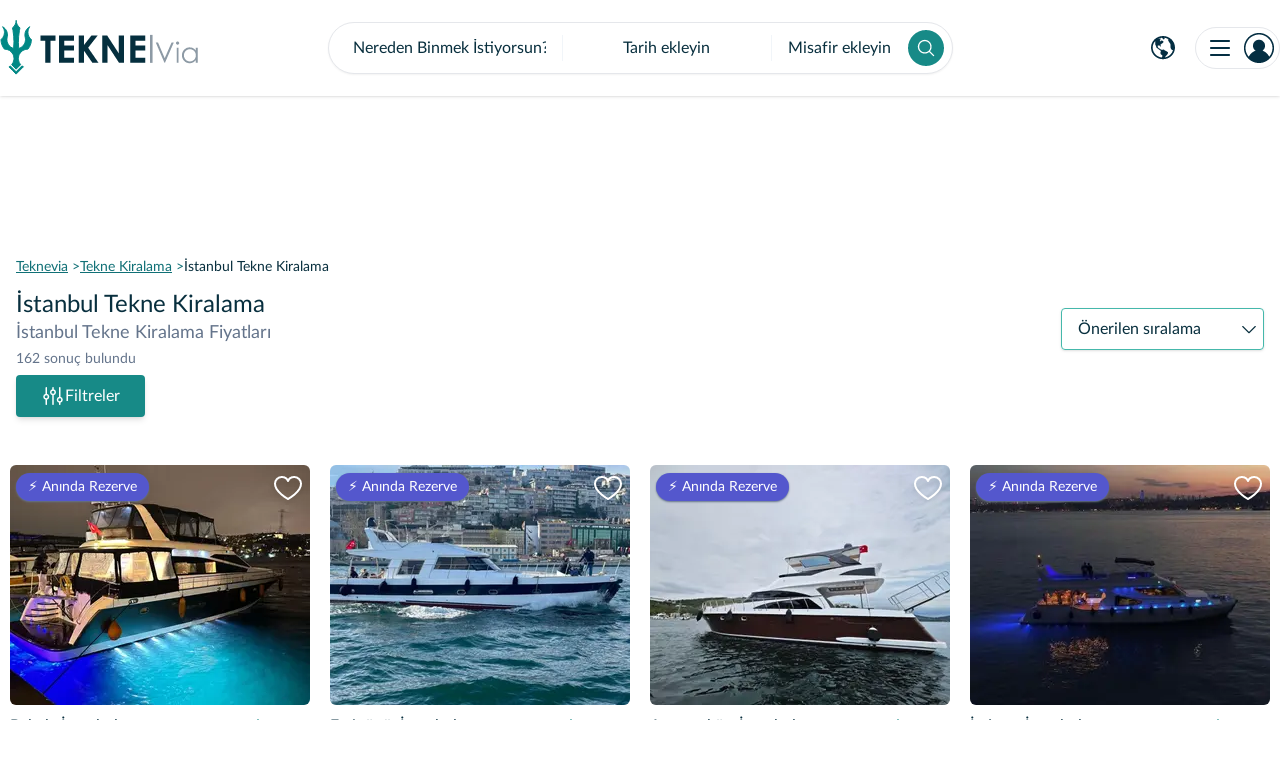

--- FILE ---
content_type: text/html; charset=utf-8
request_url: https://www.teknevia.com/istanbul-tekne-kiralama
body_size: 57496
content:
<!DOCTYPE html><html dir="ltr" lang="tr"><head><meta charSet="utf-8"/><meta name="viewport" content="width=device-width, initial-scale=1, viewport-fit=cover"/><link rel="alternate" hrefLang="tr" href="https://www.teknevia.com/istanbul-tekne-kiralama"/><link rel="canonical" href="https://www.teknevia.com/istanbul-tekne-kiralama"/><link rel="alternate" hrefLang="en" href="https://www.teknevia.com/en/istanbul-boat-rental"/><title>İstanbul Tekne Kiralama Fiyatları | Teknevia</title><link rel="next" href="https://www.teknevia.com/istanbul-tekne-kiralama?sayfa=2"/><link rel="preload" as="image" imageSrcSet="https://cdn.teknevia.com/partner/vehicle-image/8f16c98b-5755-4bb5-ad5a-2276ad8fb88f.jpeg?format=auto&amp;quality=75&amp;width=300&amp;height=240 1x, https://cdn.teknevia.com/partner/vehicle-image/8f16c98b-5755-4bb5-ad5a-2276ad8fb88f.jpeg?format=auto&amp;quality=75&amp;width=300&amp;height=240 2x"/><link rel="preload" as="image" imageSrcSet="https://cdn.teknevia.com/partner/vehicle-image/931ea882-5baf-4f7e-9233-f952f1354d72.jpeg?format=auto&amp;quality=75&amp;width=300&amp;height=240 1x, https://cdn.teknevia.com/partner/vehicle-image/931ea882-5baf-4f7e-9233-f952f1354d72.jpeg?format=auto&amp;quality=75&amp;width=300&amp;height=240 2x"/><link rel="preload" as="image" imageSrcSet="https://cdn.teknevia.com/partner/vehicle-image/c91e7f94-a70f-46a5-b253-c28f61b77dc5.jpeg?format=auto&amp;quality=75&amp;width=300&amp;height=240 1x, https://cdn.teknevia.com/partner/vehicle-image/c91e7f94-a70f-46a5-b253-c28f61b77dc5.jpeg?format=auto&amp;quality=75&amp;width=300&amp;height=240 2x"/><link rel="preload" as="image" imageSrcSet="https://cdn.teknevia.com/partner/vehicle-image/962ebd71-d92b-4f9b-a8a5-d26c3dc57ca4.jpg?format=auto&amp;quality=75&amp;width=300&amp;height=240 1x, https://cdn.teknevia.com/partner/vehicle-image/962ebd71-d92b-4f9b-a8a5-d26c3dc57ca4.jpg?format=auto&amp;quality=75&amp;width=300&amp;height=240 2x"/><meta name="next-head-count" content="11"/><meta charSet="utf-8"/><link rel="icon" href="https://cdn.teknevia.com/common/branding/favicon.ico"/><link rel="preconnect" href="https://cdn.teknevia.com"/><link rel="dns-prefetch" href="https://www.googletagmanager.com"/><link rel="dns-prefetch" href="https://maps.googleapis.com"/><link rel="dns-prefetch" href="https://www.google-analytics.com"/><link rel="preconnect" href="https://static.hotjar.com" crossorigin="anonymous"/><link rel="preconnect" href="https://teknevia-90fe6.firebaseapp.com"/><link rel="dns-prefetch" href="https://www.googleapis.com"/><link rel="preconnect" href="https://o4504702754029568.ingest.sentry.io" crossorigin="anonymous"/><link rel="preload" as="font" crossorigin="anonymous" type="font/woff2" href="https://cdn.teknevia.com/fonts/latolatin-medium.woff2"/><link rel="preload" as="font" crossorigin="anonymous" type="font/woff2" href="https://cdn.teknevia.com/fonts/latolatin-regular.woff2"/><link rel="preload" as="font" crossorigin="anonymous" type="font/woff2" href="https://cdn.teknevia.com/fonts/latolatin-semibold.woff2"/><meta name="theme-color" content="#FFFFFF"/><meta data-react-helmet="true" name="robots" content="follow, index, max-snippet:-1, max-video-preview:-1, max-image-preview:large"/><meta data-react-helmet="true" property="og:locale" content="tr"/><meta data-react-helmet="true" property="og:type" content="article"/><meta data-react-helmet="true" property="og:title" content="İstanbul Tekne Kiralama Fiyatları | Teknevia"/><meta data-react-helmet="true" property="og:image" content="https://cdn.teknevia.com/storefront/common/logo.png"/><meta data-react-helmet="true" property="og:description" content="İstanbul Tekne Kiralama ile 162 farklı tekne arasından size en uygun olanı seçin. Saatlik 1500 TL’den başlayan fiyatlarla İstanbul Tekne Kiralama keyfini Teknevia ile yaşayın!"/><meta data-react-helmet="true" property="og:url" content="https://www.teknevia.com/istanbul-tekne-kiralama"/><meta data-react-helmet="true" property="og:site_name" content="Teknevia"/><meta data-react-helmet="true" name="twitter:card" content="summary_large_image"/><meta data-react-helmet="true" name="twitter:title" content="İstanbul Tekne Kiralama Fiyatları | Teknevia"/><meta data-react-helmet="true" name="twitter:description" content="İstanbul Tekne Kiralama ile 162 farklı tekne arasından size en uygun olanı seçin. Saatlik 1500 TL’den başlayan fiyatlarla İstanbul Tekne Kiralama keyfini Teknevia ile yaşayın!"/><meta data-react-helmet="true" name="twitter:image" content="https://cdn.teknevia.com/storefront/common/logo.png"/><meta data-react-helmet="true" name="twitter:site" content="@TekneVia"/><meta data-react-helmet="true" name="twitter:creator" content="@TekneVia"/><meta data-react-helmet="true" name="description" content="İstanbul Tekne Kiralama ile 162 farklı tekne arasından size en uygun olanı seçin. Saatlik 1500 TL’den başlayan fiyatlarla İstanbul Tekne Kiralama keyfini Teknevia ile yaşayın!"/><script id="breadcrumb-schema" type="application/ld+json" data-nscript="beforeInteractive">{"@context": "https://schema.org","@type": "BreadcrumbList","itemListElement": [{"@type": "ListItem","position":1,"name":"Teknevia","item":"https://www.teknevia.com/"},{"@type": "ListItem","position":2,"name":"Tekne Kiralama","item":"https://www.teknevia.com/tekne-kiralama"},{"@type": "ListItem","position":3,"name":"İstanbul Tekne Kiralama","item":"https://www.teknevia.com/istanbul-tekne-kiralama"}]}</script><link rel="preload" href="/_next/static/css/b3c29eb64b3d6b66.css" as="style"/><link rel="stylesheet" href="/_next/static/css/b3c29eb64b3d6b66.css" data-n-g=""/><link rel="preload" href="/_next/static/css/593e6c4d1ae063c7.css" as="style"/><link rel="stylesheet" href="/_next/static/css/593e6c4d1ae063c7.css" data-n-g=""/><link rel="preload" href="/_next/static/css/ac989c08d780ba3e.css" as="style"/><link rel="stylesheet" href="/_next/static/css/ac989c08d780ba3e.css" data-n-p=""/><noscript data-n-css=""></noscript><script defer="" nomodule="" src="/_next/static/chunks/polyfills-c67a75d1b6f99dc8.js"></script><script src="/_next/static/chunks/webpack-45e4a193522d402b.js" defer=""></script><script src="/_next/static/chunks/framework-799c838500c5d975.js" defer=""></script><script src="/_next/static/chunks/vendor-commons-93a15fa1623f2577.js" defer=""></script><script src="/_next/static/chunks/main-cdcccca791884558.js" defer=""></script><script src="/_next/static/chunks/pages/_app-66ca52117a1f76bb.js" defer=""></script><script src="/_next/static/chunks/vendor-swiper-2da88e877780de3e.js" defer=""></script><script src="/_next/static/chunks/commons-e65f48915291a110.js" defer=""></script><script src="/_next/static/chunks/pages/%5Bcategory%5D-8bb67a985d8b880b.js" defer=""></script><script src="/_next/static/7u-C6ebXOvexftAnYEVLu/_buildManifest.js" defer=""></script><script src="/_next/static/7u-C6ebXOvexftAnYEVLu/_ssgManifest.js" defer=""></script></head><body><div id="__next"><script>!(function(w,p,f,c){c=w[p]=Object.assign(w[p]||{},{"debug":false});c[f]=(c[f]||[])})(window,'partytown','forward');/* Partytown 0.7.4 - MIT builder.io */
!function(t,e,n,i,r,o,a,d,s,c,p,l){function u(){l||(l=1,"/"==(a=(o.lib||"/~partytown/")+(o.debug?"debug/":""))[0]&&(s=e.querySelectorAll('script[type="text/partytown"]'),i!=t?i.dispatchEvent(new CustomEvent("pt1",{detail:t})):(d=setTimeout(w,1e4),e.addEventListener("pt0",f),r?h(1):n.serviceWorker?n.serviceWorker.register(a+(o.swPath||"partytown-sw.js"),{scope:a}).then((function(t){t.active?h():t.installing&&t.installing.addEventListener("statechange",(function(t){"activated"==t.target.state&&h()}))}),console.error):w())))}function h(t){c=e.createElement(t?"script":"iframe"),t||(c.setAttribute("style","display:block;width:0;height:0;border:0;visibility:hidden"),c.setAttribute("aria-hidden",!0)),c.src=a+"partytown-"+(t?"atomics.js?v=0.7.4":"sandbox-sw.html?"+Date.now()),e.body.appendChild(c)}function w(t,n){for(f(),t=0;t<s.length;t++)(n=e.createElement("script")).innerHTML=s[t].innerHTML,e.head.appendChild(n);c&&c.parentNode.removeChild(c)}function f(){clearTimeout(d)}o=t.partytown||{},i==t&&(o.forward||[]).map((function(e){p=t,e.split(".").map((function(e,n,i){p=p[i[n]]=n+1<i.length?"push"==i[n+1]?[]:p[i[n]]||{}:function(){(t._ptf=t._ptf||[]).push(i,arguments)}}))})),"complete"==e.readyState?u():(t.addEventListener("DOMContentLoaded",u),t.addEventListener("load",u))}(window,document,navigator,top,window.crossOriginIsolated);document.currentScript.dataset.partytown="";</script><script type="text/partytown">(function(h,o,t,j,a,r){h.hj=h.hj||function(){(h.hj.q=h.hj.q||[]).push(arguments)};h._hjSettings={hjid:2970193,hjsv:6};a=o.getElementsByTagName('head')[0];r=o.createElement('script');r.async=1;r.src=t+h._hjSettings.hjid+j+h._hjSettings.hjsv;a.appendChild(r);})(window,document,'https://static.hotjar.com/c/hotjar-','.js?sv=');</script><div class="relative"><header class="navbar top-0 z-300 h-20 w-full bg-white shadow md:h-24 sticky"><div class="sm:tkv-container container mx-auto flex h-full items-center justify-between"><div class="navbar-logo w-full md:w-min lg:w-1/4 hidden md:block hidden"><a class="mx-auto flex w-max items-center md:mx-0" title="Anasayfa" href="/"><img alt="" loading="eager" class="" width="32" height="55" src="https://cdn.teknevia.com/storefront/icons/teknevia-logo.svg"/><img alt="" loading="eager" class="ml-2" width="161" height="32" src="https://cdn.teknevia.com/storefront/icons/teknevia-logo-text.svg"/><img alt="" loading="lazy" class="hidden" width="32" height="55" src="https://cdn.teknevia.com/storefront/icons/teknevia-logo-white.svg"/><img alt="" loading="lazy" class="ml-2 hidden" width="161" height="32" src="https://cdn.teknevia.com/storefront/icons/teknevia-logo-white-text.svg"/></a></div><div class="w-full md:w-1/2 navbar-search text-base"><div class="relative mx-auto w-max" id="search-navbar"><div class="cursor-pointer rounded-full border bg-white shadow-sm transition-shadow duration-300 ease-linear hover:shadow-md relative z-20 flex items-center"><div><label><span class="invisible block h-0 px-[1rem] text-base" aria-hidden="true">Nereden Binmek İstiyorsun?</span><input type="text" aria-readonly="false" placeholder="Nereden Binmek İstiyorsun?" class="Layout_searchSection__IKQbk" value=""/></label></div><div class="my-3 w-px self-stretch bg-slate-100"></div><div class="nowrap w-52 p-4 text-center" role="button" tabindex="0">Tarih ekleyin</div><div class="my-3 w-px self-stretch bg-slate-100"></div><div role="button" tabindex="0" class="nowrap w-32 p-4 pr-2 text-base">Misafir ekleyin</div><button class="mx-2 my-1 flex items-center rounded-full bg-primary-500 px-2 py-2 text-white transition-colors duration-200 ease-linear hover:bg-primary-600" title="Tekne Ara"><img alt="" loading="lazy" class="inline-block h-5 w-5" width="20" height="20" src="https://cdn.teknevia.com/storefront/icons/search.svg"/></button></div><div aria-hidden="true" class="hidden" role="listbox"><div class="fixed top-0 left-0 z-10 h-full w-full" role="presentation"></div><div class="absolute top-12 right-0 z-10 rounded-lg border bg-white shadow mt-2 text-base text-left max-h-60 overflow-y-auto overscroll-contain hidden md:block w-3/4 left-0"><div class="sticky top-0"><div class="font-semibold rounded-b-none bg-white border-b border-primary-500 cursor-pointer whitespace-nowrap rounded-lg px-[24px] py-[12px] hover:bg-slate-50" role="presentation"><div class="flex items-center gap-3"><img alt="" loading="lazy" width="16" height="16" src="https://cdn.teknevia.com/storefront/icons/navigation-arrow.svg"/><div class="text-18px">İstanbul</div><div class="text-sm font-normal text-slate-500">162 tekne</div></div></div></div><div><div class="cursor-pointer whitespace-nowrap rounded-lg px-[24px] py-[12px] hover:bg-slate-50" role="presentation"><div class="flex items-center gap-3"><img alt="" loading="lazy" width="16" height="16" src="https://cdn.teknevia.com/storefront/icons/map-pin.svg"/><div><div class="inline-block">Kandilli</div><div class="mt-1 text-sm text-slate-500">24 tekne</div></div></div></div></div><div><div class="cursor-pointer whitespace-nowrap rounded-lg px-[24px] py-[12px] hover:bg-slate-50" role="presentation"><div class="flex items-center gap-3"><img alt="" loading="lazy" width="16" height="16" src="https://cdn.teknevia.com/storefront/icons/map-pin.svg"/><div><div class="inline-block">Kuleli</div><div class="mt-1 text-sm text-slate-500">53 tekne</div></div></div></div></div><div><div class="cursor-pointer whitespace-nowrap rounded-lg px-[24px] py-[12px] hover:bg-slate-50" role="presentation"><div class="flex items-center gap-3"><img alt="" loading="lazy" width="16" height="16" src="https://cdn.teknevia.com/storefront/icons/map-pin.svg"/><div><div class="inline-block">Arnavutköy</div><div class="mt-1 text-sm text-slate-500">49 tekne</div></div></div></div></div><div><div class="cursor-pointer whitespace-nowrap rounded-lg px-[24px] py-[12px] hover:bg-slate-50" role="presentation"><div class="flex items-center gap-3"><img alt="" loading="lazy" width="16" height="16" src="https://cdn.teknevia.com/storefront/icons/map-pin.svg"/><div><div class="inline-block">Bebek</div><div class="mt-1 text-sm text-slate-500">48 tekne</div></div></div></div></div><div><div class="cursor-pointer whitespace-nowrap rounded-lg px-[24px] py-[12px] hover:bg-slate-50" role="presentation"><div class="flex items-center gap-3"><img alt="" loading="lazy" width="16" height="16" src="https://cdn.teknevia.com/storefront/icons/map-pin.svg"/><div><div class="inline-block">Eminönü</div><div class="mt-1 text-sm text-slate-500">39 tekne</div></div></div></div></div><div><div class="cursor-pointer whitespace-nowrap rounded-lg px-[24px] py-[12px] hover:bg-slate-50" role="presentation"><div class="flex items-center gap-3"><img alt="" loading="lazy" width="16" height="16" src="https://cdn.teknevia.com/storefront/icons/map-pin.svg"/><div><div class="inline-block">Kabataş</div><div class="mt-1 text-sm text-slate-500">9 tekne</div></div></div></div></div><div><div class="cursor-pointer whitespace-nowrap rounded-lg px-[24px] py-[12px] hover:bg-slate-50" role="presentation"><div class="flex items-center gap-3"><img alt="" loading="lazy" width="16" height="16" src="https://cdn.teknevia.com/storefront/icons/map-pin.svg"/><div><div class="inline-block">Karaköy</div><div class="mt-1 text-sm text-slate-500">43 tekne</div></div></div></div></div><div><div class="cursor-pointer whitespace-nowrap rounded-lg px-[24px] py-[12px] hover:bg-slate-50" role="presentation"><div class="flex items-center gap-3"><img alt="" loading="lazy" width="16" height="16" src="https://cdn.teknevia.com/storefront/icons/map-pin.svg"/><div><div class="inline-block">Unkapanı</div><div class="mt-1 text-sm text-slate-500">48 tekne</div></div></div></div></div><div><div class="cursor-pointer whitespace-nowrap rounded-lg px-[24px] py-[12px] hover:bg-slate-50" role="presentation"><div class="flex items-center gap-3"><img alt="" loading="lazy" width="16" height="16" src="https://cdn.teknevia.com/storefront/icons/map-pin.svg"/><div><div class="inline-block">Ortaköy</div><div class="mt-1 text-sm text-slate-500">3 tekne</div></div></div></div></div><div><div class="cursor-pointer whitespace-nowrap rounded-lg px-[24px] py-[12px] hover:bg-slate-50" role="presentation"><div class="flex items-center gap-3"><img alt="" loading="lazy" width="16" height="16" src="https://cdn.teknevia.com/storefront/icons/map-pin.svg"/><div><div class="inline-block">Kuruçeşme</div><div class="mt-1 text-sm text-slate-500">30 tekne</div></div></div></div></div><div><div class="cursor-pointer whitespace-nowrap rounded-lg px-[24px] py-[12px] hover:bg-slate-50" role="presentation"><div class="flex items-center gap-3"><img alt="" loading="lazy" width="16" height="16" src="https://cdn.teknevia.com/storefront/icons/map-pin.svg"/><div><div class="inline-block">Büyükçekmece</div><div class="mt-1 text-sm text-slate-500">3 tekne</div></div></div></div></div><div><div class="cursor-pointer whitespace-nowrap rounded-lg px-[24px] py-[12px] hover:bg-slate-50" role="presentation"><div class="flex items-center gap-3"><img alt="" loading="lazy" width="16" height="16" src="https://cdn.teknevia.com/storefront/icons/map-pin.svg"/><div><div class="inline-block">Beykoz</div><div class="mt-1 text-sm text-slate-500">9 tekne</div></div></div></div></div><div><div class="cursor-pointer whitespace-nowrap rounded-lg px-[24px] py-[12px] hover:bg-slate-50" role="presentation"><div class="flex items-center gap-3"><img alt="" loading="lazy" width="16" height="16" src="https://cdn.teknevia.com/storefront/icons/map-pin.svg"/><div><div class="inline-block">Küçükyalı</div><div class="mt-1 text-sm text-slate-500">4 tekne</div></div></div></div></div><div><div class="cursor-pointer whitespace-nowrap rounded-lg px-[24px] py-[12px] hover:bg-slate-50" role="presentation"><div class="flex items-center gap-3"><img alt="" loading="lazy" width="16" height="16" src="https://cdn.teknevia.com/storefront/icons/map-pin.svg"/><div><div class="inline-block">Beylerbeyi</div><div class="mt-1 text-sm text-slate-500">8 tekne</div></div></div></div></div><div><div class="cursor-pointer whitespace-nowrap rounded-lg px-[24px] py-[12px] hover:bg-slate-50" role="presentation"><div class="flex items-center gap-3"><img alt="" loading="lazy" width="16" height="16" src="https://cdn.teknevia.com/storefront/icons/map-pin.svg"/><div><div class="inline-block">Üsküdar</div><div class="mt-1 text-sm text-slate-500">7 tekne</div></div></div></div></div><div><div class="cursor-pointer whitespace-nowrap rounded-lg px-[24px] py-[12px] hover:bg-slate-50" role="presentation"><div class="flex items-center gap-3"><img alt="" loading="lazy" width="16" height="16" src="https://cdn.teknevia.com/storefront/icons/map-pin.svg"/><div><div class="inline-block">Beşiktaş</div><div class="mt-1 text-sm text-slate-500">5 tekne</div></div></div></div></div><div><div class="cursor-pointer whitespace-nowrap rounded-lg px-[24px] py-[12px] hover:bg-slate-50" role="presentation"><div class="flex items-center gap-3"><img alt="" loading="lazy" width="16" height="16" src="https://cdn.teknevia.com/storefront/icons/map-pin.svg"/><div><div class="inline-block">Anadolu Hisarı</div><div class="mt-1 text-sm text-slate-500">10 tekne</div></div></div></div></div><div><div class="cursor-pointer whitespace-nowrap rounded-lg px-[24px] py-[12px] hover:bg-slate-50" role="presentation"><div class="flex items-center gap-3"><img alt="" loading="lazy" width="16" height="16" src="https://cdn.teknevia.com/storefront/icons/map-pin.svg"/><div><div class="inline-block">Göksu Deresi</div><div class="mt-1 text-sm text-slate-500">7 tekne</div></div></div></div></div><div><div class="cursor-pointer whitespace-nowrap rounded-lg px-[24px] py-[12px] hover:bg-slate-50" role="presentation"><div class="flex items-center gap-3"><img alt="" loading="lazy" width="16" height="16" src="https://cdn.teknevia.com/storefront/icons/map-pin.svg"/><div><div class="inline-block">İstinye</div><div class="mt-1 text-sm text-slate-500">7 tekne</div></div></div></div></div><div><div class="cursor-pointer whitespace-nowrap rounded-lg px-[24px] py-[12px] hover:bg-slate-50" role="presentation"><div class="flex items-center gap-3"><img alt="" loading="lazy" width="16" height="16" src="https://cdn.teknevia.com/storefront/icons/map-pin.svg"/><div><div class="inline-block">Harem</div><div class="mt-1 text-sm text-slate-500">2 tekne</div></div></div></div></div><div><div class="cursor-pointer whitespace-nowrap rounded-lg px-[24px] py-[12px] hover:bg-slate-50" role="presentation"><div class="flex items-center gap-3"><img alt="" loading="lazy" width="16" height="16" src="https://cdn.teknevia.com/storefront/icons/map-pin.svg"/><div><div class="inline-block">Kadıköy</div><div class="mt-1 text-sm text-slate-500">3 tekne</div></div></div></div></div><div><div class="cursor-pointer whitespace-nowrap rounded-lg px-[24px] py-[12px] hover:bg-slate-50" role="presentation"><div class="flex items-center gap-3"><img alt="" loading="lazy" width="16" height="16" src="https://cdn.teknevia.com/storefront/icons/map-pin.svg"/><div><div class="inline-block">Ayvansaray</div><div class="mt-1 text-sm text-slate-500">25 tekne</div></div></div></div></div><div><div class="cursor-pointer whitespace-nowrap rounded-lg px-[24px] py-[12px] hover:bg-slate-50" role="presentation"><div class="flex items-center gap-3"><img alt="" loading="lazy" width="16" height="16" src="https://cdn.teknevia.com/storefront/icons/map-pin.svg"/><div><div class="inline-block">Pendik</div><div class="mt-1 text-sm text-slate-500">1 tekne</div></div></div></div></div><div><div class="cursor-pointer whitespace-nowrap rounded-lg px-[24px] py-[12px] hover:bg-slate-50" role="presentation"><div class="flex items-center gap-3"><img alt="" loading="lazy" width="16" height="16" src="https://cdn.teknevia.com/storefront/icons/map-pin.svg"/><div><div class="inline-block">Kalamış</div><div class="mt-1 text-sm text-slate-500">1 tekne</div></div></div></div></div><div><div class="cursor-pointer whitespace-nowrap rounded-lg px-[24px] py-[12px] hover:bg-slate-50" role="presentation"><div class="flex items-center gap-3"><img alt="" loading="lazy" width="16" height="16" src="https://cdn.teknevia.com/storefront/icons/map-pin.svg"/><div><div class="inline-block">Kireçburnu</div><div class="mt-1 text-sm text-slate-500">3 tekne</div></div></div></div></div><div><div class="cursor-pointer whitespace-nowrap rounded-lg px-[24px] py-[12px] hover:bg-slate-50" role="presentation"><div class="flex items-center gap-3"><img alt="" loading="lazy" width="16" height="16" src="https://cdn.teknevia.com/storefront/icons/map-pin.svg"/><div><div class="inline-block">Fenerbahçe</div><div class="mt-1 text-sm text-slate-500">3 tekne</div></div></div></div></div><div><div class="cursor-pointer whitespace-nowrap rounded-lg px-[24px] py-[12px] hover:bg-slate-50" role="presentation"><div class="flex items-center gap-3"><img alt="" loading="lazy" width="16" height="16" src="https://cdn.teknevia.com/storefront/icons/map-pin.svg"/><div><div class="inline-block">Kartal</div><div class="mt-1 text-sm text-slate-500">1 tekne</div></div></div></div></div><div><div class="cursor-pointer whitespace-nowrap rounded-lg px-[24px] py-[12px] hover:bg-slate-50" role="presentation"><div class="flex items-center gap-3"><img alt="" loading="lazy" width="16" height="16" src="https://cdn.teknevia.com/storefront/icons/map-pin.svg"/><div><div class="inline-block">Sarıyer</div><div class="mt-1 text-sm text-slate-500">2 tekne</div></div></div></div></div><div class="sticky top-0"><div class="font-semibold rounded-b-none bg-white  cursor-pointer whitespace-nowrap rounded-lg px-[24px] py-[12px] hover:bg-slate-50" role="presentation"><div class="flex items-center gap-3"><img alt="" loading="lazy" width="16" height="16" src="https://cdn.teknevia.com/storefront/icons/navigation-arrow.svg"/><div class="text-18px">Bodrum</div><div class="text-sm font-normal text-slate-500">32 tekne</div></div></div></div><div class="sticky top-0"><div class="font-semibold rounded-b-none bg-white  cursor-pointer whitespace-nowrap rounded-lg px-[24px] py-[12px] hover:bg-slate-50" role="presentation"><div class="flex items-center gap-3"><img alt="" loading="lazy" width="16" height="16" src="https://cdn.teknevia.com/storefront/icons/navigation-arrow.svg"/><div class="text-18px">Dalyan</div><div class="text-sm font-normal text-slate-500">1 tekne</div></div></div></div><div class="sticky top-0"><div class="font-semibold rounded-b-none bg-white  cursor-pointer whitespace-nowrap rounded-lg px-[24px] py-[12px] hover:bg-slate-50" role="presentation"><div class="flex items-center gap-3"><img alt="" loading="lazy" width="16" height="16" src="https://cdn.teknevia.com/storefront/icons/navigation-arrow.svg"/><div class="text-18px">Göcek</div><div class="text-sm font-normal text-slate-500">22 tekne</div></div></div></div><div class="sticky top-0"><div class="font-semibold rounded-b-none bg-white  cursor-pointer whitespace-nowrap rounded-lg px-[24px] py-[12px] hover:bg-slate-50" role="presentation"><div class="flex items-center gap-3"><img alt="" loading="lazy" width="16" height="16" src="https://cdn.teknevia.com/storefront/icons/navigation-arrow.svg"/><div class="text-18px">Fethiye</div><div class="text-sm font-normal text-slate-500">10 tekne</div></div></div></div><div class="sticky top-0"><div class="font-semibold rounded-b-none bg-white  cursor-pointer whitespace-nowrap rounded-lg px-[24px] py-[12px] hover:bg-slate-50" role="presentation"><div class="flex items-center gap-3"><img alt="" loading="lazy" width="16" height="16" src="https://cdn.teknevia.com/storefront/icons/navigation-arrow.svg"/><div class="text-18px">Marmaris</div><div class="text-sm font-normal text-slate-500">6 tekne</div></div></div></div><div class="sticky top-0"><div class="font-semibold rounded-b-none bg-white  cursor-pointer whitespace-nowrap rounded-lg px-[24px] py-[12px] hover:bg-slate-50" role="presentation"><div class="flex items-center gap-3"><img alt="" loading="lazy" width="16" height="16" src="https://cdn.teknevia.com/storefront/icons/navigation-arrow.svg"/><div class="text-18px">Hisarönü Körfezi</div><div class="text-sm font-normal text-slate-500">1 tekne</div></div></div></div><div class="sticky top-0"><div class="font-semibold rounded-b-none bg-white  cursor-pointer whitespace-nowrap rounded-lg px-[24px] py-[12px] hover:bg-slate-50" role="presentation"><div class="flex items-center gap-3"><img alt="" loading="lazy" width="16" height="16" src="https://cdn.teknevia.com/storefront/icons/navigation-arrow.svg"/><div class="text-18px">Demre</div><div class="text-sm font-normal text-slate-500">3 tekne</div></div></div></div><div class="sticky top-0"><div class="font-semibold rounded-b-none bg-white  cursor-pointer whitespace-nowrap rounded-lg px-[24px] py-[12px] hover:bg-slate-50" role="presentation"><div class="flex items-center gap-3"><img alt="" loading="lazy" width="16" height="16" src="https://cdn.teknevia.com/storefront/icons/navigation-arrow.svg"/><div class="text-18px">Adrasan</div><div class="text-sm font-normal text-slate-500">1 tekne</div></div></div></div><div class="sticky top-0"><div class="font-semibold rounded-b-none bg-white border-b border-primary-500 cursor-pointer whitespace-nowrap rounded-lg px-[24px] py-[12px] hover:bg-slate-50" role="presentation"><div class="flex items-center gap-3"><img alt="" loading="lazy" width="16" height="16" src="https://cdn.teknevia.com/storefront/icons/navigation-arrow.svg"/><div class="text-18px">Antalya</div><div class="text-sm font-normal text-slate-500">9 tekne</div></div></div></div><div><div class="cursor-pointer whitespace-nowrap rounded-lg px-[24px] py-[12px] hover:bg-slate-50" role="presentation"><div class="flex items-center gap-3"><img alt="" loading="lazy" width="16" height="16" src="https://cdn.teknevia.com/storefront/icons/map-pin.svg"/><div><div class="inline-block">Side</div><div class="mt-1 text-sm text-slate-500">1 tekne</div></div></div></div></div><div><div class="cursor-pointer whitespace-nowrap rounded-lg px-[24px] py-[12px] hover:bg-slate-50" role="presentation"><div class="flex items-center gap-3"><img alt="" loading="lazy" width="16" height="16" src="https://cdn.teknevia.com/storefront/icons/map-pin.svg"/><div><div class="inline-block">Aksu</div><div class="mt-1 text-sm text-slate-500">6 tekne</div></div></div></div></div><div><div class="cursor-pointer whitespace-nowrap rounded-lg px-[24px] py-[12px] hover:bg-slate-50" role="presentation"><div class="flex items-center gap-3"><img alt="" loading="lazy" width="16" height="16" src="https://cdn.teknevia.com/storefront/icons/map-pin.svg"/><div><div class="inline-block">Antalya</div><div class="mt-1 text-sm text-slate-500">1 tekne</div></div></div></div></div><div><div class="cursor-pointer whitespace-nowrap rounded-lg px-[24px] py-[12px] hover:bg-slate-50" role="presentation"><div class="flex items-center gap-3"><img alt="" loading="lazy" width="16" height="16" src="https://cdn.teknevia.com/storefront/icons/map-pin.svg"/><div><div class="inline-block">Kaş</div><div class="mt-1 text-sm text-slate-500">1 tekne</div></div></div></div></div><div class="sticky top-0"><div class="font-semibold rounded-b-none bg-white  cursor-pointer whitespace-nowrap rounded-lg px-[24px] py-[12px] hover:bg-slate-50" role="presentation"><div class="flex items-center gap-3"><img alt="" loading="lazy" width="16" height="16" src="https://cdn.teknevia.com/storefront/icons/navigation-arrow.svg"/><div class="text-18px">Kekova</div><div class="text-sm font-normal text-slate-500">4 tekne</div></div></div></div><div class="sticky top-0"><div class="font-semibold rounded-b-none bg-white  cursor-pointer whitespace-nowrap rounded-lg px-[24px] py-[12px] hover:bg-slate-50" role="presentation"><div class="flex items-center gap-3"><img alt="" loading="lazy" width="16" height="16" src="https://cdn.teknevia.com/storefront/icons/navigation-arrow.svg"/><div class="text-18px">Kemer</div><div class="text-sm font-normal text-slate-500">8 tekne</div></div></div></div><div class="sticky top-0"><div class="font-semibold rounded-b-none bg-white  cursor-pointer whitespace-nowrap rounded-lg px-[24px] py-[12px] hover:bg-slate-50" role="presentation"><div class="flex items-center gap-3"><img alt="" loading="lazy" width="16" height="16" src="https://cdn.teknevia.com/storefront/icons/navigation-arrow.svg"/><div class="text-18px">Çeşme</div><div class="text-sm font-normal text-slate-500">10 tekne</div></div></div></div><div class="sticky top-0"><div class="font-semibold rounded-b-none bg-white border-b border-primary-500 cursor-pointer whitespace-nowrap rounded-lg px-[24px] py-[12px] hover:bg-slate-50" role="presentation"><div class="flex items-center gap-3"><img alt="" loading="lazy" width="16" height="16" src="https://cdn.teknevia.com/storefront/icons/navigation-arrow.svg"/><div class="text-18px">Balıkesir</div><div class="text-sm font-normal text-slate-500">5 tekne</div></div></div></div><div><div class="cursor-pointer whitespace-nowrap rounded-lg px-[24px] py-[12px] hover:bg-slate-50" role="presentation"><div class="flex items-center gap-3"><img alt="" loading="lazy" width="16" height="16" src="https://cdn.teknevia.com/storefront/icons/map-pin.svg"/><div><div class="inline-block">Ayvalık</div><div class="mt-1 text-sm text-slate-500">3 tekne</div></div></div></div></div><div><div class="cursor-pointer whitespace-nowrap rounded-lg px-[24px] py-[12px] hover:bg-slate-50" role="presentation"><div class="flex items-center gap-3"><img alt="" loading="lazy" width="16" height="16" src="https://cdn.teknevia.com/storefront/icons/map-pin.svg"/><div><div class="inline-block">Cunda</div><div class="mt-1 text-sm text-slate-500">2 tekne</div></div></div></div></div><div class="sticky top-0"><div class="font-semibold rounded-b-none bg-white border-b border-primary-500 cursor-pointer whitespace-nowrap rounded-lg px-[24px] py-[12px] hover:bg-slate-50" role="presentation"><div class="flex items-center gap-3"><img alt="" loading="lazy" width="16" height="16" src="https://cdn.teknevia.com/storefront/icons/navigation-arrow.svg"/><div class="text-18px">Kocaeli</div><div class="text-sm font-normal text-slate-500">1 tekne</div></div></div></div><div><div class="cursor-pointer whitespace-nowrap rounded-lg px-[24px] py-[12px] hover:bg-slate-50" role="presentation"><div class="flex items-center gap-3"><img alt="" loading="lazy" width="16" height="16" src="https://cdn.teknevia.com/storefront/icons/map-pin.svg"/><div><div class="inline-block">İzmit</div><div class="mt-1 text-sm text-slate-500">1 tekne</div></div></div></div></div><div class="sticky top-0"><div class="font-semibold rounded-b-none bg-white border-b border-primary-500 cursor-pointer whitespace-nowrap rounded-lg px-[24px] py-[12px] hover:bg-slate-50" role="presentation"><div class="flex items-center gap-3"><img alt="" loading="lazy" width="16" height="16" src="https://cdn.teknevia.com/storefront/icons/navigation-arrow.svg"/><div class="text-18px">Bursa</div><div class="text-sm font-normal text-slate-500">1 tekne</div></div></div></div><div><div class="cursor-pointer whitespace-nowrap rounded-lg px-[24px] py-[12px] hover:bg-slate-50" role="presentation"><div class="flex items-center gap-3"><img alt="" loading="lazy" width="16" height="16" src="https://cdn.teknevia.com/storefront/icons/map-pin.svg"/><div><div class="inline-block">Gemlik</div><div class="mt-1 text-sm text-slate-500">1 tekne</div></div></div></div></div></div></div><div aria-hidden="true" class="hidden" role="listbox"><div class="fixed top-0 left-0 z-10 h-full w-full" role="presentation"></div><div class="absolute top-12 right-0 z-10 rounded-lg border bg-white shadow mt-2 w-full text-base text-left overflow-y-auto overscroll-contain hidden md:block"><div class="b-datepicker !static flex"><div class="p-2"><div class="react-calendar"><div class="react-calendar__navigation"><button aria-label="" class="react-calendar__navigation__arrow react-calendar__navigation__prev-button" type="button">‹</button><button aria-label="" class="react-calendar__navigation__label" style="flex-grow:1" type="button"><span class="react-calendar__navigation__label__labelText react-calendar__navigation__label__labelText--from">Ocak 2026</span></button><button aria-label="" class="react-calendar__navigation__arrow react-calendar__navigation__next-button" type="button">›</button></div><div class="react-calendar__viewContainer"><div class="react-calendar__month-view "><div style="display:flex;align-items:flex-end"><div style="flex-grow:1;width:100%"><div class="react-calendar__month-view__weekdays" style="display:flex;flex-wrap:no-wrap"><div class="react-calendar__month-view__weekdays__weekday" style="flex-basis:14.285714285714286%;flex-shrink:0;flex-grow:0;overflow:hidden"><abbr aria-label="Pazartesi" title="Pazartesi">Pzt</abbr></div><div class="react-calendar__month-view__weekdays__weekday" style="flex-basis:14.285714285714286%;flex-shrink:0;flex-grow:0;overflow:hidden"><abbr aria-label="Salı" title="Salı">Sal</abbr></div><div class="react-calendar__month-view__weekdays__weekday" style="flex-basis:14.285714285714286%;flex-shrink:0;flex-grow:0;overflow:hidden"><abbr aria-label="Çarşamba" title="Çarşamba">Çar</abbr></div><div class="react-calendar__month-view__weekdays__weekday" style="flex-basis:14.285714285714286%;flex-shrink:0;flex-grow:0;overflow:hidden"><abbr aria-label="Perşembe" title="Perşembe">Per</abbr></div><div class="react-calendar__month-view__weekdays__weekday" style="flex-basis:14.285714285714286%;flex-shrink:0;flex-grow:0;overflow:hidden"><abbr aria-label="Cuma" title="Cuma">Cum</abbr></div><div class="react-calendar__month-view__weekdays__weekday react-calendar__month-view__weekdays__weekday--weekend" style="flex-basis:14.285714285714286%;flex-shrink:0;flex-grow:0;overflow:hidden"><abbr aria-label="Cumartesi" title="Cumartesi">Cmt</abbr></div><div class="react-calendar__month-view__weekdays__weekday react-calendar__month-view__weekdays__weekday--weekend" style="flex-basis:14.285714285714286%;flex-shrink:0;flex-grow:0;overflow:hidden"><abbr aria-label="Pazar" title="Pazar">Paz</abbr></div></div><div class="react-calendar__month-view__days" style="display:flex;flex-wrap:wrap"><button class="react-calendar__tile react-calendar__month-view__days__day react-calendar__month-view__days__day--neighboringMonth" disabled="" style="flex-basis:14.285714285714286%;flex-shrink:0;flex-grow:0;overflow:hidden" type="button"><abbr aria-label="29 Aralık 2025">29</abbr></button><button class="react-calendar__tile react-calendar__month-view__days__day react-calendar__month-view__days__day--neighboringMonth" disabled="" style="flex-basis:14.285714285714286%;flex-shrink:0;flex-grow:0;overflow:hidden" type="button"><abbr aria-label="30 Aralık 2025">30</abbr></button><button class="react-calendar__tile react-calendar__month-view__days__day react-calendar__month-view__days__day--neighboringMonth" disabled="" style="flex-basis:14.285714285714286%;flex-shrink:0;flex-grow:0;overflow:hidden" type="button"><abbr aria-label="31 Aralık 2025">31</abbr></button><button class="react-calendar__tile react-calendar__month-view__days__day" disabled="" style="flex-basis:14.285714285714286%;flex-shrink:0;flex-grow:0;overflow:hidden" type="button"><abbr aria-label="1 Ocak 2026">1</abbr></button><button class="react-calendar__tile react-calendar__month-view__days__day" disabled="" style="flex-basis:14.285714285714286%;flex-shrink:0;flex-grow:0;overflow:hidden" type="button"><abbr aria-label="2 Ocak 2026">2</abbr></button><button class="react-calendar__tile react-calendar__month-view__days__day react-calendar__month-view__days__day--weekend" disabled="" style="flex-basis:14.285714285714286%;flex-shrink:0;flex-grow:0;overflow:hidden" type="button"><abbr aria-label="3 Ocak 2026">3</abbr></button><button class="react-calendar__tile react-calendar__month-view__days__day react-calendar__month-view__days__day--weekend" disabled="" style="flex-basis:14.285714285714286%;flex-shrink:0;flex-grow:0;overflow:hidden" type="button"><abbr aria-label="4 Ocak 2026">4</abbr></button><button class="react-calendar__tile react-calendar__month-view__days__day" disabled="" style="flex-basis:14.285714285714286%;flex-shrink:0;flex-grow:0;overflow:hidden" type="button"><abbr aria-label="5 Ocak 2026">5</abbr></button><button class="react-calendar__tile react-calendar__month-view__days__day" disabled="" style="flex-basis:14.285714285714286%;flex-shrink:0;flex-grow:0;overflow:hidden" type="button"><abbr aria-label="6 Ocak 2026">6</abbr></button><button class="react-calendar__tile react-calendar__month-view__days__day" disabled="" style="flex-basis:14.285714285714286%;flex-shrink:0;flex-grow:0;overflow:hidden" type="button"><abbr aria-label="7 Ocak 2026">7</abbr></button><button class="react-calendar__tile react-calendar__month-view__days__day" disabled="" style="flex-basis:14.285714285714286%;flex-shrink:0;flex-grow:0;overflow:hidden" type="button"><abbr aria-label="8 Ocak 2026">8</abbr></button><button class="react-calendar__tile react-calendar__month-view__days__day" disabled="" style="flex-basis:14.285714285714286%;flex-shrink:0;flex-grow:0;overflow:hidden" type="button"><abbr aria-label="9 Ocak 2026">9</abbr></button><button class="react-calendar__tile react-calendar__month-view__days__day react-calendar__month-view__days__day--weekend" disabled="" style="flex-basis:14.285714285714286%;flex-shrink:0;flex-grow:0;overflow:hidden" type="button"><abbr aria-label="10 Ocak 2026">10</abbr></button><button class="react-calendar__tile react-calendar__month-view__days__day react-calendar__month-view__days__day--weekend" disabled="" style="flex-basis:14.285714285714286%;flex-shrink:0;flex-grow:0;overflow:hidden" type="button"><abbr aria-label="11 Ocak 2026">11</abbr></button><button class="react-calendar__tile react-calendar__month-view__days__day" disabled="" style="flex-basis:14.285714285714286%;flex-shrink:0;flex-grow:0;overflow:hidden" type="button"><abbr aria-label="12 Ocak 2026">12</abbr></button><button class="react-calendar__tile react-calendar__month-view__days__day" disabled="" style="flex-basis:14.285714285714286%;flex-shrink:0;flex-grow:0;overflow:hidden" type="button"><abbr aria-label="13 Ocak 2026">13</abbr></button><button class="react-calendar__tile react-calendar__month-view__days__day" disabled="" style="flex-basis:14.285714285714286%;flex-shrink:0;flex-grow:0;overflow:hidden" type="button"><abbr aria-label="14 Ocak 2026">14</abbr></button><button class="react-calendar__tile react-calendar__month-view__days__day" disabled="" style="flex-basis:14.285714285714286%;flex-shrink:0;flex-grow:0;overflow:hidden" type="button"><abbr aria-label="15 Ocak 2026">15</abbr></button><button class="react-calendar__tile react-calendar__month-view__days__day" disabled="" style="flex-basis:14.285714285714286%;flex-shrink:0;flex-grow:0;overflow:hidden" type="button"><abbr aria-label="16 Ocak 2026">16</abbr></button><button class="react-calendar__tile react-calendar__month-view__days__day react-calendar__month-view__days__day--weekend" disabled="" style="flex-basis:14.285714285714286%;flex-shrink:0;flex-grow:0;overflow:hidden" type="button"><abbr aria-label="17 Ocak 2026">17</abbr></button><button class="react-calendar__tile react-calendar__month-view__days__day react-calendar__month-view__days__day--weekend" disabled="" style="flex-basis:14.285714285714286%;flex-shrink:0;flex-grow:0;overflow:hidden" type="button"><abbr aria-label="18 Ocak 2026">18</abbr></button><button class="react-calendar__tile react-calendar__month-view__days__day" disabled="" style="flex-basis:14.285714285714286%;flex-shrink:0;flex-grow:0;overflow:hidden" type="button"><abbr aria-label="19 Ocak 2026">19</abbr></button><button class="react-calendar__tile react-calendar__tile--now react-calendar__month-view__days__day" style="flex-basis:14.285714285714286%;flex-shrink:0;flex-grow:0;overflow:hidden" type="button"><abbr aria-label="20 Ocak 2026">20</abbr></button><button class="react-calendar__tile react-calendar__month-view__days__day" style="flex-basis:14.285714285714286%;flex-shrink:0;flex-grow:0;overflow:hidden" type="button"><abbr aria-label="21 Ocak 2026">21</abbr></button><button class="react-calendar__tile react-calendar__month-view__days__day" style="flex-basis:14.285714285714286%;flex-shrink:0;flex-grow:0;overflow:hidden" type="button"><abbr aria-label="22 Ocak 2026">22</abbr></button><button class="react-calendar__tile react-calendar__month-view__days__day" style="flex-basis:14.285714285714286%;flex-shrink:0;flex-grow:0;overflow:hidden" type="button"><abbr aria-label="23 Ocak 2026">23</abbr></button><button class="react-calendar__tile react-calendar__month-view__days__day react-calendar__month-view__days__day--weekend" style="flex-basis:14.285714285714286%;flex-shrink:0;flex-grow:0;overflow:hidden" type="button"><abbr aria-label="24 Ocak 2026">24</abbr></button><button class="react-calendar__tile react-calendar__month-view__days__day react-calendar__month-view__days__day--weekend" style="flex-basis:14.285714285714286%;flex-shrink:0;flex-grow:0;overflow:hidden" type="button"><abbr aria-label="25 Ocak 2026">25</abbr></button><button class="react-calendar__tile react-calendar__month-view__days__day" style="flex-basis:14.285714285714286%;flex-shrink:0;flex-grow:0;overflow:hidden" type="button"><abbr aria-label="26 Ocak 2026">26</abbr></button><button class="react-calendar__tile react-calendar__month-view__days__day" style="flex-basis:14.285714285714286%;flex-shrink:0;flex-grow:0;overflow:hidden" type="button"><abbr aria-label="27 Ocak 2026">27</abbr></button><button class="react-calendar__tile react-calendar__month-view__days__day" style="flex-basis:14.285714285714286%;flex-shrink:0;flex-grow:0;overflow:hidden" type="button"><abbr aria-label="28 Ocak 2026">28</abbr></button><button class="react-calendar__tile react-calendar__month-view__days__day" style="flex-basis:14.285714285714286%;flex-shrink:0;flex-grow:0;overflow:hidden" type="button"><abbr aria-label="29 Ocak 2026">29</abbr></button><button class="react-calendar__tile react-calendar__month-view__days__day" style="flex-basis:14.285714285714286%;flex-shrink:0;flex-grow:0;overflow:hidden" type="button"><abbr aria-label="30 Ocak 2026">30</abbr></button><button class="react-calendar__tile react-calendar__month-view__days__day react-calendar__month-view__days__day--weekend" style="flex-basis:14.285714285714286%;flex-shrink:0;flex-grow:0;overflow:hidden" type="button"><abbr aria-label="31 Ocak 2026">31</abbr></button><button class="react-calendar__tile react-calendar__month-view__days__day react-calendar__month-view__days__day--weekend react-calendar__month-view__days__day--neighboringMonth" style="flex-basis:14.285714285714286%;flex-shrink:0;flex-grow:0;overflow:hidden" type="button"><abbr aria-label="1 Şubat 2026">1</abbr></button></div></div></div></div></div></div></div><div class="mx-auto flex w-203 flex-col items-center justify-around"><div id="hour-dropdown-start" class="flex w-full items-center gap-4 pt-2 md:mx-auto md:block"><span class="mb-2 inline-block whitespace-nowrap text-center md:w-full">Başlangıç Saati</span><div class="w-full"><div class="BFormItem_b-form-item__o6U6C flex w-full items-center justify-between cursor-not-allowed border-slate-500 bg-slate-50" role="button" tabindex="0"><svg xmlns="http://www.w3.org/2000/svg" width="18" height="18" fill="currentColor" viewBox="0 0 256 256" class="ml-auto"><path d="M181.66,170.34a8,8,0,0,1,0,11.32l-48,48a8,8,0,0,1-11.32,0l-48-48a8,8,0,0,1,11.32-11.32L128,212.69l42.34-42.35A8,8,0,0,1,181.66,170.34Zm-96-84.68L128,43.31l42.34,42.35a8,8,0,0,0,11.32-11.32l-48-48a8,8,0,0,0-11.32,0l-48,48A8,8,0,0,0,85.66,85.66Z"></path></svg></div></div></div><div id="hour-dropdown-end" class="flex w-full items-center gap-4 pt-2 md:mx-auto md:block"><span class="mb-2 inline-block whitespace-nowrap text-center md:w-full">Bitiş Saati</span><div class="w-full"><div class="BFormItem_b-form-item__o6U6C flex w-full items-center justify-between cursor-not-allowed border-slate-500 bg-slate-50" role="button" tabindex="0"><svg xmlns="http://www.w3.org/2000/svg" width="18" height="18" fill="currentColor" viewBox="0 0 256 256" class="ml-auto"><path d="M181.66,170.34a8,8,0,0,1,0,11.32l-48,48a8,8,0,0,1-11.32,0l-48-48a8,8,0,0,1,11.32-11.32L128,212.69l42.34-42.35A8,8,0,0,1,181.66,170.34Zm-96-84.68L128,43.31l42.34,42.35a8,8,0,0,0,11.32-11.32l-48-48a8,8,0,0,0-11.32,0l-48,48A8,8,0,0,0,85.66,85.66Z"></path></svg></div></div></div></div></div><div class="flex items-center justify-between px-2 pt-1 pb-2"><div class="b-switch-wrapper flex"><div class="flex items-center"><div class="b-switch relative flex h-7 w-11 cursor-pointer items-center rounded-3xl border py-0.5 px-1 shadow transition-all duration-150 justify-end border-primary-500 bg-primary-500" role="checkbox" tabindex="0" aria-checked="true"><input class="absolute scale-0" type="checkbox" checked=""/><span class="inline-block h-5 w-5 rounded-full border-2 border-white bg-white"></span></div><span class="ml-1 inline-block text-info-600">Esnek tarihlerle aramanızı genişletin</span></div></div><button class="hover:bg-slate-100 text-primary-900 rounded border transition-all duration-150 ease-linear px-2 py-2 border-transparent bg-transparent">Temizle</button></div></div></div><div id="date-dropdown-navbar"></div><div aria-hidden="true" class="hidden" role="listbox"><div class="fixed top-0 left-0 z-10 h-full w-full" role="presentation"></div><div class="absolute top-12 z-10 rounded-lg border bg-white shadow mt-2 text-base text-left max-h-60 overflow-y-auto overscroll-contain hidden md:block w-1/2 right-0"><div class="p-3"><label for="number-of-people"><div class="mb-3">Misafir sayısı</div><div class="relative flex items-center justify-center gap-2"><button type="button" disabled="" class="disabled:cursor-not-allowed disabled:text-slate-400"><svg xmlns="http://www.w3.org/2000/svg" width="36" height="36" fill="currentColor" viewBox="0 0 256 256"><path d="M176,128a8,8,0,0,1-8,8H88a8,8,0,0,1,0-16h80A8,8,0,0,1,176,128Zm56,0A104,104,0,1,1,128,24,104.11,104.11,0,0,1,232,128Zm-16,0a88,88,0,1,0-88,88A88.1,88.1,0,0,0,216,128Z"></path></svg></button><div class="flex items-center"><input class="BFormItem_b-form-item__o6U6C remove-input-arrows text-center w-12 border-info-500 p-0 outline-info-200 !py-1 !w-16" id="number-of-people" type="text" inputMode="numeric" value="0"/><span class=""></span></div><button type="button" class="disabled:cursor-not-allowed disabled:text-slate-400"><svg xmlns="http://www.w3.org/2000/svg" width="36" height="36" fill="currentColor" viewBox="0 0 256 256"><path d="M128,24A104,104,0,1,0,232,128,104.11,104.11,0,0,0,128,24Zm0,192a88,88,0,1,1,88-88A88.1,88.1,0,0,1,128,216Zm48-88a8,8,0,0,1-8,8H136v32a8,8,0,0,1-16,0V136H88a8,8,0,0,1,0-16h32V88a8,8,0,0,1,16,0v32h32A8,8,0,0,1,176,128Z"></path></svg></button></div></label></div></div></div></div></div><div class="hidden w-1/4 items-center justify-end md:flex"><div class="relative hidden items-center justify-end md:flex"><div class="relative flex items-center"><button class="" title="Dil seçimi" aria-expanded="false"><img alt="" loading="eager" class="Layout_languageSelector__CplpL" src="https://cdn.teknevia.com/storefront/icons/globe.svg"/><img alt="" loading="lazy" class="Layout_languageSelector__CplpL hidden" src="https://cdn.teknevia.com/storefront/icons/globe-white.svg"/></button><div aria-hidden="true" class="hidden" role="listbox"><div class="fixed top-0 left-0 z-10 h-full w-full" role="presentation"></div><div class="absolute top-12 right-0 z-10 rounded-lg border bg-white shadow"><div class="px-2 py-1 font-medium text-primary-500">Dil</div><div class="cursor-pointer whitespace-nowrap rounded-lg px-[24px] py-[12px] hover:bg-slate-50 cursor-not-allowed bg-slate-50 text-primary-500" role="presentation">Türkçe</div><a href="/en/istanbul-boat-rental"><div class="cursor-pointer whitespace-nowrap rounded-lg px-[24px] py-[12px] hover:bg-slate-50" role="presentation">English</div></a></div></div></div><button class="Layout_userContainer__dLJ_L ml-5" aria-expanded="false" title="Kullanıcı aksiyonları"><img alt="" loading="eager" class="Layout_menuIcon__FRQt3" src="https://cdn.teknevia.com/storefront/icons/hamburger.svg"/><img alt="" loading="lazy" class="Layout_menuIcon__FRQt3 hidden" src="https://cdn.teknevia.com/storefront/icons/hamburger-white.svg"/><img alt="" loading="eager" class="Layout_userIcon__TpT87 ml-3" src="https://cdn.teknevia.com/storefront/icons/user.svg"/><img alt="" loading="lazy" class="Layout_userIcon__TpT87 ml-3 hidden" src="https://cdn.teknevia.com/storefront/icons/user-white.svg"/></button><div aria-hidden="true" class="hidden" role="listbox"><div class="fixed top-0 left-0 z-10 h-full w-full" role="presentation"></div><div class="absolute top-12 right-0 z-10 rounded-lg border bg-white shadow"><nav><div class="cursor-pointer whitespace-nowrap rounded-lg px-[24px] py-[12px] hover:bg-slate-50" role="presentation">Giriş Yap</div><div class="cursor-pointer whitespace-nowrap rounded-lg px-[24px] py-[12px] hover:bg-slate-50" role="presentation">Kayıt Ol</div><div class="cursor-pointer whitespace-nowrap rounded-lg px-[24px] py-[12px] hover:bg-slate-50" role="presentation">Teknenizi Teknevia&#x27;ya ekleyin</div><a href="/kampanyalar"><div class="flex items-center justify-between cursor-pointer whitespace-nowrap rounded-lg px-[24px] py-[12px] hover:bg-slate-50" role="presentation">Kampanyalar</div></a><a href="/yardim-merkezi"><div class="flex items-center justify-between cursor-pointer whitespace-nowrap rounded-lg px-[24px] py-[12px] hover:bg-slate-50" role="presentation">Yardım Merkezi</div></a><a href="/iletisim"><div class="flex items-center justify-between cursor-pointer whitespace-nowrap rounded-lg px-[24px] py-[12px] hover:bg-slate-50" role="presentation">İletişim</div></a></nav></div></div></div></div></div></header><main class="tkv-container mx-auto mt-8"><a href="/tekne-turu"><div class="relative mx-auto mb-6 block w-full md:mb-0 md:w-[28rem]"><span style="box-sizing:border-box;display:block;overflow:hidden;width:initial;height:initial;background:none;opacity:1;border:0;margin:0;padding:0;position:relative"><span style="box-sizing:border-box;display:block;width:initial;height:initial;background:none;opacity:1;border:0;margin:0;padding:0;padding-top:29.239766081871345%"></span><img src="[data-uri]" decoding="async" data-nimg="responsive" style="position:absolute;top:0;left:0;bottom:0;right:0;box-sizing:border-box;padding:0;border:none;margin:auto;display:block;width:0;height:0;min-width:100%;max-width:100%;min-height:100%;max-height:100%"/><noscript><img sizes="100vw" srcSet="https://cdn.teknevia.com/storefront/common/experience-islands-banner-tr.png?format=auto&amp;quality=75 640w, https://cdn.teknevia.com/storefront/common/experience-islands-banner-tr.png?format=auto&amp;quality=75 750w, https://cdn.teknevia.com/storefront/common/experience-islands-banner-tr.png?format=auto&amp;quality=75 828w, https://cdn.teknevia.com/storefront/common/experience-islands-banner-tr.png?format=auto&amp;quality=75 1080w, https://cdn.teknevia.com/storefront/common/experience-islands-banner-tr.png?format=auto&amp;quality=75 1200w, https://cdn.teknevia.com/storefront/common/experience-islands-banner-tr.png?format=auto&amp;quality=75 1920w, https://cdn.teknevia.com/storefront/common/experience-islands-banner-tr.png?format=auto&amp;quality=75 2048w, https://cdn.teknevia.com/storefront/common/experience-islands-banner-tr.png?format=auto&amp;quality=75 3840w" src="https://cdn.teknevia.com/storefront/common/experience-islands-banner-tr.png?format=auto&amp;quality=75" decoding="async" data-nimg="responsive" style="position:absolute;top:0;left:0;bottom:0;right:0;box-sizing:border-box;padding:0;border:none;margin:auto;display:block;width:0;height:0;min-width:100%;max-width:100%;min-height:100%;max-height:100%" loading="lazy"/></noscript></span></div></a><div><nav aria-label="breadcrumbs"><ul class="mb-4 flex flex-wrap items-center gap-2"><li class="breadcrumb-item text-xs md:text-sm text-primary-600 underline"><a href="/">Teknevia</a></li><li class="breadcrumb-item text-xs md:text-sm text-primary-600 underline"><a href="/tekne-kiralama">Tekne Kiralama</a></li><li class="breadcrumb-item text-xs md:text-sm text-black">İstanbul Tekne Kiralama</li></ul></nav><div class="grid grid-cols-6 items-center gap-2"><div class="col-span-6 md:col-span-3 row-span-1"><h1 class="text-xl">İstanbul Tekne Kiralama</h1><h2 class="mt-1 text-18px text-slate-500">İstanbul Tekne Kiralama Fiyatları</h2><div class="mt-2 text-sm text-slate-500">162 sonuç bulundu</div></div><div class=" col-span-1 col-end-7 row-start-2 justify-self-end md:row-start-1"><select class="BFormItem_b-form-item__o6U6C BSelect_b-select__MgxBw w-203 self-center"><option value="" selected="">Önerilen sıralama</option><option value="pricingSummary.hourlyPrice,asc">En düşük fiyat</option><option value="pricingSummary.hourlyPrice,desc">En yüksek fiyat</option></select></div><div class="col-span-1 row-start-2 md:col-span-2"><div><button class="text-white shadow-md hover:bg-primary-600 bg-primary-500 rounded border transition-all duration-150 ease-linear px-6 py-2 border-transparent"><div class="flex items-center gap-2"><svg xmlns="http://www.w3.org/2000/svg" width="24" height="24" fill="currentColor" viewBox="0 0 256 256"><path d="M64,105V40a8,8,0,0,0-16,0v65a32,32,0,0,0,0,62v49a8,8,0,0,0,16,0V167a32,32,0,0,0,0-62Zm-8,47a16,16,0,1,1,16-16A16,16,0,0,1,56,152Zm80-95V40a8,8,0,0,0-16,0V57a32,32,0,0,0,0,62v97a8,8,0,0,0,16,0V119a32,32,0,0,0,0-62Zm-8,47a16,16,0,1,1,16-16A16,16,0,0,1,128,104Zm104,64a32.06,32.06,0,0,0-24-31V40a8,8,0,0,0-16,0v97a32,32,0,0,0,0,62v17a8,8,0,0,0,16,0V199A32.06,32.06,0,0,0,232,168Zm-32,16a16,16,0,1,1,16-16A16,16,0,0,1,200,184Z"></path></svg><span class="hidden md:block">Filtreler</span></div></button></div></div></div><div class="mt-12 flex flex-col flex-wrap justify-center gap-4"><div class="grid grid-cols-1 justify-items-center gap-8 md:grid-cols-2 lg:grid-cols-3 xl:grid-cols-4"><div class="relative"><div class="translate-z-0 absolute top-1.5 z-10 flex w-full items-center px-1.5 justify-between"><span class="inline-block rounded-full px-3 py-1.5 text-xs md:text-sm bg-info-600 text-white shadow-sm shadow-slate-500">⚡️ Anında Rezerve</span><div class="transform cursor-pointer rounded-full duration-200 ease-in" tabindex="-1" role="button"><img alt="favourite" loading="lazy" class="max-w-none drop-shadow-md transition-[transform] duration-100 ease-in active:scale-90" width="32" height="32" src="https://cdn.teknevia.com/storefront/icons/favourite.svg"/></div></div><a class="VehicleCard_container__goPtV" target="_blank" href="/tekneler/kiralik-motoryat-96?fromLocation=%C4%B0stanbul"><div class="VehicleCard_image__ON6Qn" role="presentation"><div class="swiper"><div class="swiper-wrapper"><div class="swiper-slide"><span style="box-sizing:border-box;display:inline-block;overflow:hidden;width:300px;height:240px;background:none;opacity:1;border:0;margin:0;padding:0;position:relative"><img alt="YACHT" fetchpriority="high" srcSet="https://cdn.teknevia.com/partner/vehicle-image/8f16c98b-5755-4bb5-ad5a-2276ad8fb88f.jpeg?format=auto&amp;quality=75&amp;width=300&amp;height=240 1x, https://cdn.teknevia.com/partner/vehicle-image/8f16c98b-5755-4bb5-ad5a-2276ad8fb88f.jpeg?format=auto&amp;quality=75&amp;width=300&amp;height=240 2x" src="https://cdn.teknevia.com/partner/vehicle-image/8f16c98b-5755-4bb5-ad5a-2276ad8fb88f.jpeg?format=auto&amp;quality=75&amp;width=300&amp;height=240" decoding="async" data-nimg="fixed" class="object-cover" style="position:absolute;top:0;left:0;bottom:0;right:0;box-sizing:border-box;padding:0;border:none;margin:auto;display:block;width:0;height:0;min-width:100%;max-width:100%;min-height:100%;max-height:100%"/></span></div><div class="swiper-slide"><span style="box-sizing:border-box;display:inline-block;overflow:hidden;width:300px;height:240px;background:none;opacity:1;border:0;margin:0;padding:0;position:relative"><img alt="YACHT" src="[data-uri]" decoding="async" data-nimg="fixed" class="object-cover" style="position:absolute;top:0;left:0;bottom:0;right:0;box-sizing:border-box;padding:0;border:none;margin:auto;display:block;width:0;height:0;min-width:100%;max-width:100%;min-height:100%;max-height:100%"/><noscript><img alt="YACHT" srcSet="https://cdn.teknevia.com/partner/vehicle-image/7a818a73-247b-4157-a484-80fea53f1465.jpeg?format=auto&amp;quality=75&amp;width=300&amp;height=240 1x, https://cdn.teknevia.com/partner/vehicle-image/7a818a73-247b-4157-a484-80fea53f1465.jpeg?format=auto&amp;quality=75&amp;width=300&amp;height=240 2x" src="https://cdn.teknevia.com/partner/vehicle-image/7a818a73-247b-4157-a484-80fea53f1465.jpeg?format=auto&amp;quality=75&amp;width=300&amp;height=240" decoding="async" data-nimg="fixed" style="position:absolute;top:0;left:0;bottom:0;right:0;box-sizing:border-box;padding:0;border:none;margin:auto;display:block;width:0;height:0;min-width:100%;max-width:100%;min-height:100%;max-height:100%" class="object-cover" loading="lazy"/></noscript></span></div><div class="swiper-slide"><span style="box-sizing:border-box;display:inline-block;overflow:hidden;width:300px;height:240px;background:none;opacity:1;border:0;margin:0;padding:0;position:relative"><img alt="YACHT" src="[data-uri]" decoding="async" data-nimg="fixed" class="object-cover" style="position:absolute;top:0;left:0;bottom:0;right:0;box-sizing:border-box;padding:0;border:none;margin:auto;display:block;width:0;height:0;min-width:100%;max-width:100%;min-height:100%;max-height:100%"/><noscript><img alt="YACHT" srcSet="https://cdn.teknevia.com/partner/vehicle-image/6a767fa7-508e-4c13-ab2a-65d35800d239.jpeg?format=auto&amp;quality=75&amp;width=300&amp;height=240 1x, https://cdn.teknevia.com/partner/vehicle-image/6a767fa7-508e-4c13-ab2a-65d35800d239.jpeg?format=auto&amp;quality=75&amp;width=300&amp;height=240 2x" src="https://cdn.teknevia.com/partner/vehicle-image/6a767fa7-508e-4c13-ab2a-65d35800d239.jpeg?format=auto&amp;quality=75&amp;width=300&amp;height=240" decoding="async" data-nimg="fixed" style="position:absolute;top:0;left:0;bottom:0;right:0;box-sizing:border-box;padding:0;border:none;margin:auto;display:block;width:0;height:0;min-width:100%;max-width:100%;min-height:100%;max-height:100%" class="object-cover" loading="lazy"/></noscript></span></div><div class="swiper-slide"><span style="box-sizing:border-box;display:inline-block;overflow:hidden;width:300px;height:240px;background:none;opacity:1;border:0;margin:0;padding:0;position:relative"><img alt="YACHT" src="[data-uri]" decoding="async" data-nimg="fixed" class="object-cover" style="position:absolute;top:0;left:0;bottom:0;right:0;box-sizing:border-box;padding:0;border:none;margin:auto;display:block;width:0;height:0;min-width:100%;max-width:100%;min-height:100%;max-height:100%"/><noscript><img alt="YACHT" srcSet="https://cdn.teknevia.com/partner/vehicle-image/b9ad4a08-41eb-46de-acb0-2ddf019c3a97.jpeg?format=auto&amp;quality=75&amp;width=300&amp;height=240 1x, https://cdn.teknevia.com/partner/vehicle-image/b9ad4a08-41eb-46de-acb0-2ddf019c3a97.jpeg?format=auto&amp;quality=75&amp;width=300&amp;height=240 2x" src="https://cdn.teknevia.com/partner/vehicle-image/b9ad4a08-41eb-46de-acb0-2ddf019c3a97.jpeg?format=auto&amp;quality=75&amp;width=300&amp;height=240" decoding="async" data-nimg="fixed" style="position:absolute;top:0;left:0;bottom:0;right:0;box-sizing:border-box;padding:0;border:none;margin:auto;display:block;width:0;height:0;min-width:100%;max-width:100%;min-height:100%;max-height:100%" class="object-cover" loading="lazy"/></noscript></span></div><div class="swiper-slide"><span style="box-sizing:border-box;display:inline-block;overflow:hidden;width:300px;height:240px;background:none;opacity:1;border:0;margin:0;padding:0;position:relative"><img alt="YACHT" src="[data-uri]" decoding="async" data-nimg="fixed" class="object-cover" style="position:absolute;top:0;left:0;bottom:0;right:0;box-sizing:border-box;padding:0;border:none;margin:auto;display:block;width:0;height:0;min-width:100%;max-width:100%;min-height:100%;max-height:100%"/><noscript><img alt="YACHT" srcSet="https://cdn.teknevia.com/partner/vehicle-image/455e6ac8-19a2-44ce-a710-bc6de258e37e.jpeg?format=auto&amp;quality=75&amp;width=300&amp;height=240 1x, https://cdn.teknevia.com/partner/vehicle-image/455e6ac8-19a2-44ce-a710-bc6de258e37e.jpeg?format=auto&amp;quality=75&amp;width=300&amp;height=240 2x" src="https://cdn.teknevia.com/partner/vehicle-image/455e6ac8-19a2-44ce-a710-bc6de258e37e.jpeg?format=auto&amp;quality=75&amp;width=300&amp;height=240" decoding="async" data-nimg="fixed" style="position:absolute;top:0;left:0;bottom:0;right:0;box-sizing:border-box;padding:0;border:none;margin:auto;display:block;width:0;height:0;min-width:100%;max-width:100%;min-height:100%;max-height:100%" class="object-cover" loading="lazy"/></noscript></span></div><div class="swiper-slide"><span style="box-sizing:border-box;display:inline-block;overflow:hidden;width:300px;height:240px;background:none;opacity:1;border:0;margin:0;padding:0;position:relative"><img alt="YACHT" src="[data-uri]" decoding="async" data-nimg="fixed" class="object-cover" style="position:absolute;top:0;left:0;bottom:0;right:0;box-sizing:border-box;padding:0;border:none;margin:auto;display:block;width:0;height:0;min-width:100%;max-width:100%;min-height:100%;max-height:100%"/><noscript><img alt="YACHT" srcSet="https://cdn.teknevia.com/partner/vehicle-image/1efb7d00-9396-47eb-8d2a-dfdd5f252ba4.jpeg?format=auto&amp;quality=75&amp;width=300&amp;height=240 1x, https://cdn.teknevia.com/partner/vehicle-image/1efb7d00-9396-47eb-8d2a-dfdd5f252ba4.jpeg?format=auto&amp;quality=75&amp;width=300&amp;height=240 2x" src="https://cdn.teknevia.com/partner/vehicle-image/1efb7d00-9396-47eb-8d2a-dfdd5f252ba4.jpeg?format=auto&amp;quality=75&amp;width=300&amp;height=240" decoding="async" data-nimg="fixed" style="position:absolute;top:0;left:0;bottom:0;right:0;box-sizing:border-box;padding:0;border:none;margin:auto;display:block;width:0;height:0;min-width:100%;max-width:100%;min-height:100%;max-height:100%" class="object-cover" loading="lazy"/></noscript></span></div><div class="swiper-slide"><span style="box-sizing:border-box;display:inline-block;overflow:hidden;width:300px;height:240px;background:none;opacity:1;border:0;margin:0;padding:0;position:relative"><img alt="YACHT" src="[data-uri]" decoding="async" data-nimg="fixed" class="object-cover" style="position:absolute;top:0;left:0;bottom:0;right:0;box-sizing:border-box;padding:0;border:none;margin:auto;display:block;width:0;height:0;min-width:100%;max-width:100%;min-height:100%;max-height:100%"/><noscript><img alt="YACHT" srcSet="https://cdn.teknevia.com/partner/vehicle-image/2d033415-fb31-4517-95a5-7339c444d9ef.jpeg?format=auto&amp;quality=75&amp;width=300&amp;height=240 1x, https://cdn.teknevia.com/partner/vehicle-image/2d033415-fb31-4517-95a5-7339c444d9ef.jpeg?format=auto&amp;quality=75&amp;width=300&amp;height=240 2x" src="https://cdn.teknevia.com/partner/vehicle-image/2d033415-fb31-4517-95a5-7339c444d9ef.jpeg?format=auto&amp;quality=75&amp;width=300&amp;height=240" decoding="async" data-nimg="fixed" style="position:absolute;top:0;left:0;bottom:0;right:0;box-sizing:border-box;padding:0;border:none;margin:auto;display:block;width:0;height:0;min-width:100%;max-width:100%;min-height:100%;max-height:100%" class="object-cover" loading="lazy"/></noscript></span></div><div class="swiper-slide"><span style="box-sizing:border-box;display:inline-block;overflow:hidden;width:300px;height:240px;background:none;opacity:1;border:0;margin:0;padding:0;position:relative"><img alt="YACHT" src="[data-uri]" decoding="async" data-nimg="fixed" class="object-cover" style="position:absolute;top:0;left:0;bottom:0;right:0;box-sizing:border-box;padding:0;border:none;margin:auto;display:block;width:0;height:0;min-width:100%;max-width:100%;min-height:100%;max-height:100%"/><noscript><img alt="YACHT" srcSet="https://cdn.teknevia.com/partner/vehicle-image/cec3683b-3e4e-4c46-823d-58e8265dab2a.jpeg?format=auto&amp;quality=75&amp;width=300&amp;height=240 1x, https://cdn.teknevia.com/partner/vehicle-image/cec3683b-3e4e-4c46-823d-58e8265dab2a.jpeg?format=auto&amp;quality=75&amp;width=300&amp;height=240 2x" src="https://cdn.teknevia.com/partner/vehicle-image/cec3683b-3e4e-4c46-823d-58e8265dab2a.jpeg?format=auto&amp;quality=75&amp;width=300&amp;height=240" decoding="async" data-nimg="fixed" style="position:absolute;top:0;left:0;bottom:0;right:0;box-sizing:border-box;padding:0;border:none;margin:auto;display:block;width:0;height:0;min-width:100%;max-width:100%;min-height:100%;max-height:100%" class="object-cover" loading="lazy"/></noscript></span></div><div class="swiper-slide"><span style="box-sizing:border-box;display:inline-block;overflow:hidden;width:300px;height:240px;background:none;opacity:1;border:0;margin:0;padding:0;position:relative"><img alt="YACHT" src="[data-uri]" decoding="async" data-nimg="fixed" class="object-cover" style="position:absolute;top:0;left:0;bottom:0;right:0;box-sizing:border-box;padding:0;border:none;margin:auto;display:block;width:0;height:0;min-width:100%;max-width:100%;min-height:100%;max-height:100%"/><noscript><img alt="YACHT" srcSet="https://cdn.teknevia.com/partner/vehicle-image/a4f30d33-678a-47a1-8074-14051633de78.jpeg?format=auto&amp;quality=75&amp;width=300&amp;height=240 1x, https://cdn.teknevia.com/partner/vehicle-image/a4f30d33-678a-47a1-8074-14051633de78.jpeg?format=auto&amp;quality=75&amp;width=300&amp;height=240 2x" src="https://cdn.teknevia.com/partner/vehicle-image/a4f30d33-678a-47a1-8074-14051633de78.jpeg?format=auto&amp;quality=75&amp;width=300&amp;height=240" decoding="async" data-nimg="fixed" style="position:absolute;top:0;left:0;bottom:0;right:0;box-sizing:border-box;padding:0;border:none;margin:auto;display:block;width:0;height:0;min-width:100%;max-width:100%;min-height:100%;max-height:100%" class="object-cover" loading="lazy"/></noscript></span></div><div class="swiper-slide"><span style="box-sizing:border-box;display:inline-block;overflow:hidden;width:300px;height:240px;background:none;opacity:1;border:0;margin:0;padding:0;position:relative"><img alt="YACHT" src="[data-uri]" decoding="async" data-nimg="fixed" class="object-cover" style="position:absolute;top:0;left:0;bottom:0;right:0;box-sizing:border-box;padding:0;border:none;margin:auto;display:block;width:0;height:0;min-width:100%;max-width:100%;min-height:100%;max-height:100%"/><noscript><img alt="YACHT" srcSet="https://cdn.teknevia.com/partner/vehicle-image/1368f9e5-25a4-4afb-a2a1-0cac5ffc49a1.jpeg?format=auto&amp;quality=75&amp;width=300&amp;height=240 1x, https://cdn.teknevia.com/partner/vehicle-image/1368f9e5-25a4-4afb-a2a1-0cac5ffc49a1.jpeg?format=auto&amp;quality=75&amp;width=300&amp;height=240 2x" src="https://cdn.teknevia.com/partner/vehicle-image/1368f9e5-25a4-4afb-a2a1-0cac5ffc49a1.jpeg?format=auto&amp;quality=75&amp;width=300&amp;height=240" decoding="async" data-nimg="fixed" style="position:absolute;top:0;left:0;bottom:0;right:0;box-sizing:border-box;padding:0;border:none;margin:auto;display:block;width:0;height:0;min-width:100%;max-width:100%;min-height:100%;max-height:100%" class="object-cover" loading="lazy"/></noscript></span></div><div class="swiper-slide"><span style="box-sizing:border-box;display:inline-block;overflow:hidden;width:300px;height:240px;background:none;opacity:1;border:0;margin:0;padding:0;position:relative"><img alt="YACHT" src="[data-uri]" decoding="async" data-nimg="fixed" class="object-cover" style="position:absolute;top:0;left:0;bottom:0;right:0;box-sizing:border-box;padding:0;border:none;margin:auto;display:block;width:0;height:0;min-width:100%;max-width:100%;min-height:100%;max-height:100%"/><noscript><img alt="YACHT" srcSet="https://cdn.teknevia.com/partner/vehicle-image/b1e83579-5f17-42a1-afbd-e7e8a9e804be.jpeg?format=auto&amp;quality=75&amp;width=300&amp;height=240 1x, https://cdn.teknevia.com/partner/vehicle-image/b1e83579-5f17-42a1-afbd-e7e8a9e804be.jpeg?format=auto&amp;quality=75&amp;width=300&amp;height=240 2x" src="https://cdn.teknevia.com/partner/vehicle-image/b1e83579-5f17-42a1-afbd-e7e8a9e804be.jpeg?format=auto&amp;quality=75&amp;width=300&amp;height=240" decoding="async" data-nimg="fixed" style="position:absolute;top:0;left:0;bottom:0;right:0;box-sizing:border-box;padding:0;border:none;margin:auto;display:block;width:0;height:0;min-width:100%;max-width:100%;min-height:100%;max-height:100%" class="object-cover" loading="lazy"/></noscript></span></div><div class="swiper-slide"><span style="box-sizing:border-box;display:inline-block;overflow:hidden;width:300px;height:240px;background:none;opacity:1;border:0;margin:0;padding:0;position:relative"><img alt="YACHT" src="[data-uri]" decoding="async" data-nimg="fixed" class="object-cover" style="position:absolute;top:0;left:0;bottom:0;right:0;box-sizing:border-box;padding:0;border:none;margin:auto;display:block;width:0;height:0;min-width:100%;max-width:100%;min-height:100%;max-height:100%"/><noscript><img alt="YACHT" srcSet="https://cdn.teknevia.com/partner/vehicle-image/57dba429-0221-41f0-aa57-6bbb2bfe1a64.jpeg?format=auto&amp;quality=75&amp;width=300&amp;height=240 1x, https://cdn.teknevia.com/partner/vehicle-image/57dba429-0221-41f0-aa57-6bbb2bfe1a64.jpeg?format=auto&amp;quality=75&amp;width=300&amp;height=240 2x" src="https://cdn.teknevia.com/partner/vehicle-image/57dba429-0221-41f0-aa57-6bbb2bfe1a64.jpeg?format=auto&amp;quality=75&amp;width=300&amp;height=240" decoding="async" data-nimg="fixed" style="position:absolute;top:0;left:0;bottom:0;right:0;box-sizing:border-box;padding:0;border:none;margin:auto;display:block;width:0;height:0;min-width:100%;max-width:100%;min-height:100%;max-height:100%" class="object-cover" loading="lazy"/></noscript></span></div><div class="swiper-slide"><span style="box-sizing:border-box;display:inline-block;overflow:hidden;width:300px;height:240px;background:none;opacity:1;border:0;margin:0;padding:0;position:relative"><img alt="YACHT" src="[data-uri]" decoding="async" data-nimg="fixed" class="object-cover" style="position:absolute;top:0;left:0;bottom:0;right:0;box-sizing:border-box;padding:0;border:none;margin:auto;display:block;width:0;height:0;min-width:100%;max-width:100%;min-height:100%;max-height:100%"/><noscript><img alt="YACHT" srcSet="https://cdn.teknevia.com/partner/vehicle-image/700ae916-9724-4036-a188-f320c15f0e91.jpeg?format=auto&amp;quality=75&amp;width=300&amp;height=240 1x, https://cdn.teknevia.com/partner/vehicle-image/700ae916-9724-4036-a188-f320c15f0e91.jpeg?format=auto&amp;quality=75&amp;width=300&amp;height=240 2x" src="https://cdn.teknevia.com/partner/vehicle-image/700ae916-9724-4036-a188-f320c15f0e91.jpeg?format=auto&amp;quality=75&amp;width=300&amp;height=240" decoding="async" data-nimg="fixed" style="position:absolute;top:0;left:0;bottom:0;right:0;box-sizing:border-box;padding:0;border:none;margin:auto;display:block;width:0;height:0;min-width:100%;max-width:100%;min-height:100%;max-height:100%" class="object-cover" loading="lazy"/></noscript></span></div><div class="swiper-slide"><span style="box-sizing:border-box;display:inline-block;overflow:hidden;width:300px;height:240px;background:none;opacity:1;border:0;margin:0;padding:0;position:relative"><img alt="YACHT" src="[data-uri]" decoding="async" data-nimg="fixed" class="object-cover" style="position:absolute;top:0;left:0;bottom:0;right:0;box-sizing:border-box;padding:0;border:none;margin:auto;display:block;width:0;height:0;min-width:100%;max-width:100%;min-height:100%;max-height:100%"/><noscript><img alt="YACHT" srcSet="https://cdn.teknevia.com/partner/vehicle-image/a5376b04-ce85-449d-a94f-4b4da6dcb74b.jpeg?format=auto&amp;quality=75&amp;width=300&amp;height=240 1x, https://cdn.teknevia.com/partner/vehicle-image/a5376b04-ce85-449d-a94f-4b4da6dcb74b.jpeg?format=auto&amp;quality=75&amp;width=300&amp;height=240 2x" src="https://cdn.teknevia.com/partner/vehicle-image/a5376b04-ce85-449d-a94f-4b4da6dcb74b.jpeg?format=auto&amp;quality=75&amp;width=300&amp;height=240" decoding="async" data-nimg="fixed" style="position:absolute;top:0;left:0;bottom:0;right:0;box-sizing:border-box;padding:0;border:none;margin:auto;display:block;width:0;height:0;min-width:100%;max-width:100%;min-height:100%;max-height:100%" class="object-cover" loading="lazy"/></noscript></span></div><div class="swiper-slide"><span style="box-sizing:border-box;display:inline-block;overflow:hidden;width:300px;height:240px;background:none;opacity:1;border:0;margin:0;padding:0;position:relative"><img alt="YACHT" src="[data-uri]" decoding="async" data-nimg="fixed" class="object-cover" style="position:absolute;top:0;left:0;bottom:0;right:0;box-sizing:border-box;padding:0;border:none;margin:auto;display:block;width:0;height:0;min-width:100%;max-width:100%;min-height:100%;max-height:100%"/><noscript><img alt="YACHT" srcSet="https://cdn.teknevia.com/partner/vehicle-image/ec0298a2-720d-4687-bb37-3bd24b7727c8.jpeg?format=auto&amp;quality=75&amp;width=300&amp;height=240 1x, https://cdn.teknevia.com/partner/vehicle-image/ec0298a2-720d-4687-bb37-3bd24b7727c8.jpeg?format=auto&amp;quality=75&amp;width=300&amp;height=240 2x" src="https://cdn.teknevia.com/partner/vehicle-image/ec0298a2-720d-4687-bb37-3bd24b7727c8.jpeg?format=auto&amp;quality=75&amp;width=300&amp;height=240" decoding="async" data-nimg="fixed" style="position:absolute;top:0;left:0;bottom:0;right:0;box-sizing:border-box;padding:0;border:none;margin:auto;display:block;width:0;height:0;min-width:100%;max-width:100%;min-height:100%;max-height:100%" class="object-cover" loading="lazy"/></noscript></span></div><div class="swiper-slide"><span style="box-sizing:border-box;display:inline-block;overflow:hidden;width:300px;height:240px;background:none;opacity:1;border:0;margin:0;padding:0;position:relative"><img alt="YACHT" src="[data-uri]" decoding="async" data-nimg="fixed" class="object-cover" style="position:absolute;top:0;left:0;bottom:0;right:0;box-sizing:border-box;padding:0;border:none;margin:auto;display:block;width:0;height:0;min-width:100%;max-width:100%;min-height:100%;max-height:100%"/><noscript><img alt="YACHT" srcSet="https://cdn.teknevia.com/partner/vehicle-image/c3a50778-ea8f-46ed-8c2a-0b4db63bb0f8.jpeg?format=auto&amp;quality=75&amp;width=300&amp;height=240 1x, https://cdn.teknevia.com/partner/vehicle-image/c3a50778-ea8f-46ed-8c2a-0b4db63bb0f8.jpeg?format=auto&amp;quality=75&amp;width=300&amp;height=240 2x" src="https://cdn.teknevia.com/partner/vehicle-image/c3a50778-ea8f-46ed-8c2a-0b4db63bb0f8.jpeg?format=auto&amp;quality=75&amp;width=300&amp;height=240" decoding="async" data-nimg="fixed" style="position:absolute;top:0;left:0;bottom:0;right:0;box-sizing:border-box;padding:0;border:none;margin:auto;display:block;width:0;height:0;min-width:100%;max-width:100%;min-height:100%;max-height:100%" class="object-cover" loading="lazy"/></noscript></span></div><div class="swiper-slide"><span style="box-sizing:border-box;display:inline-block;overflow:hidden;width:300px;height:240px;background:none;opacity:1;border:0;margin:0;padding:0;position:relative"><img alt="YACHT" src="[data-uri]" decoding="async" data-nimg="fixed" class="object-cover" style="position:absolute;top:0;left:0;bottom:0;right:0;box-sizing:border-box;padding:0;border:none;margin:auto;display:block;width:0;height:0;min-width:100%;max-width:100%;min-height:100%;max-height:100%"/><noscript><img alt="YACHT" srcSet="https://cdn.teknevia.com/partner/vehicle-image/45dbec2d-f6ee-4aa3-b3bd-2550a0567f67.jpg?format=auto&amp;quality=75&amp;width=300&amp;height=240 1x, https://cdn.teknevia.com/partner/vehicle-image/45dbec2d-f6ee-4aa3-b3bd-2550a0567f67.jpg?format=auto&amp;quality=75&amp;width=300&amp;height=240 2x" src="https://cdn.teknevia.com/partner/vehicle-image/45dbec2d-f6ee-4aa3-b3bd-2550a0567f67.jpg?format=auto&amp;quality=75&amp;width=300&amp;height=240" decoding="async" data-nimg="fixed" style="position:absolute;top:0;left:0;bottom:0;right:0;box-sizing:border-box;padding:0;border:none;margin:auto;display:block;width:0;height:0;min-width:100%;max-width:100%;min-height:100%;max-height:100%" class="object-cover" loading="lazy"/></noscript></span></div></div><div class="swiper-pagination"></div></div></div><div><div class="mb-1 flex items-center justify-between"><div class="text-sm"><span class="text-base font-medium">Bebek, İstanbul</span></div><div class="flex shrink-0 items-center"><div class="flex items-center gap-1"><img alt="rating-star" loading="lazy" width="16" height="16" src="https://cdn.teknevia.com/storefront/icons/star-fill.svg"/><span class="text-xs">4,99</span><span class="text-slate-500 md:inline text-xs">(57)</span></div></div></div><span class="mb-1 block text-sm text-slate-500">Motoryat</span><span class="mb-2 block text-sm text-slate-500">Kapasite<!-- -->:<!-- --> <!-- -->25 kişi</span><div><span class="text-lg">₺5.000,00</span> <span class="text-lg text-slate-500">/saat</span></div></div></a></div><div class="relative"><div class="translate-z-0 absolute top-1.5 z-10 flex w-full items-center px-1.5 justify-between"><span class="inline-block rounded-full px-3 py-1.5 text-xs md:text-sm bg-info-600 text-white shadow-sm shadow-slate-500">⚡️ Anında Rezerve</span><div class="transform cursor-pointer rounded-full duration-200 ease-in" tabindex="-1" role="button"><img alt="favourite" loading="lazy" class="max-w-none drop-shadow-md transition-[transform] duration-100 ease-in active:scale-90" width="32" height="32" src="https://cdn.teknevia.com/storefront/icons/favourite.svg"/></div></div><a class="VehicleCard_container__goPtV" target="_blank" href="/tekneler/kiralik-motoryat-197?fromLocation=%C4%B0stanbul"><div class="VehicleCard_image__ON6Qn" role="presentation"><div class="swiper"><div class="swiper-wrapper"><div class="swiper-slide"><span style="box-sizing:border-box;display:inline-block;overflow:hidden;width:300px;height:240px;background:none;opacity:1;border:0;margin:0;padding:0;position:relative"><img alt="YACHT" fetchpriority="high" srcSet="https://cdn.teknevia.com/partner/vehicle-image/931ea882-5baf-4f7e-9233-f952f1354d72.jpeg?format=auto&amp;quality=75&amp;width=300&amp;height=240 1x, https://cdn.teknevia.com/partner/vehicle-image/931ea882-5baf-4f7e-9233-f952f1354d72.jpeg?format=auto&amp;quality=75&amp;width=300&amp;height=240 2x" src="https://cdn.teknevia.com/partner/vehicle-image/931ea882-5baf-4f7e-9233-f952f1354d72.jpeg?format=auto&amp;quality=75&amp;width=300&amp;height=240" decoding="async" data-nimg="fixed" class="object-cover" style="position:absolute;top:0;left:0;bottom:0;right:0;box-sizing:border-box;padding:0;border:none;margin:auto;display:block;width:0;height:0;min-width:100%;max-width:100%;min-height:100%;max-height:100%"/></span></div><div class="swiper-slide"><span style="box-sizing:border-box;display:inline-block;overflow:hidden;width:300px;height:240px;background:none;opacity:1;border:0;margin:0;padding:0;position:relative"><img alt="YACHT" src="[data-uri]" decoding="async" data-nimg="fixed" class="object-cover" style="position:absolute;top:0;left:0;bottom:0;right:0;box-sizing:border-box;padding:0;border:none;margin:auto;display:block;width:0;height:0;min-width:100%;max-width:100%;min-height:100%;max-height:100%"/><noscript><img alt="YACHT" srcSet="https://cdn.teknevia.com/partner/vehicle-image/06a6f014-8f33-4b98-95cb-a5adee58b61a.jpeg?format=auto&amp;quality=75&amp;width=300&amp;height=240 1x, https://cdn.teknevia.com/partner/vehicle-image/06a6f014-8f33-4b98-95cb-a5adee58b61a.jpeg?format=auto&amp;quality=75&amp;width=300&amp;height=240 2x" src="https://cdn.teknevia.com/partner/vehicle-image/06a6f014-8f33-4b98-95cb-a5adee58b61a.jpeg?format=auto&amp;quality=75&amp;width=300&amp;height=240" decoding="async" data-nimg="fixed" style="position:absolute;top:0;left:0;bottom:0;right:0;box-sizing:border-box;padding:0;border:none;margin:auto;display:block;width:0;height:0;min-width:100%;max-width:100%;min-height:100%;max-height:100%" class="object-cover" loading="lazy"/></noscript></span></div><div class="swiper-slide"><span style="box-sizing:border-box;display:inline-block;overflow:hidden;width:300px;height:240px;background:none;opacity:1;border:0;margin:0;padding:0;position:relative"><img alt="YACHT" src="[data-uri]" decoding="async" data-nimg="fixed" class="object-cover" style="position:absolute;top:0;left:0;bottom:0;right:0;box-sizing:border-box;padding:0;border:none;margin:auto;display:block;width:0;height:0;min-width:100%;max-width:100%;min-height:100%;max-height:100%"/><noscript><img alt="YACHT" srcSet="https://cdn.teknevia.com/partner/vehicle-image/36a18d1e-568a-41b6-94d0-97b96a682fb8.jpeg?format=auto&amp;quality=75&amp;width=300&amp;height=240 1x, https://cdn.teknevia.com/partner/vehicle-image/36a18d1e-568a-41b6-94d0-97b96a682fb8.jpeg?format=auto&amp;quality=75&amp;width=300&amp;height=240 2x" src="https://cdn.teknevia.com/partner/vehicle-image/36a18d1e-568a-41b6-94d0-97b96a682fb8.jpeg?format=auto&amp;quality=75&amp;width=300&amp;height=240" decoding="async" data-nimg="fixed" style="position:absolute;top:0;left:0;bottom:0;right:0;box-sizing:border-box;padding:0;border:none;margin:auto;display:block;width:0;height:0;min-width:100%;max-width:100%;min-height:100%;max-height:100%" class="object-cover" loading="lazy"/></noscript></span></div><div class="swiper-slide"><span style="box-sizing:border-box;display:inline-block;overflow:hidden;width:300px;height:240px;background:none;opacity:1;border:0;margin:0;padding:0;position:relative"><img alt="YACHT" src="[data-uri]" decoding="async" data-nimg="fixed" class="object-cover" style="position:absolute;top:0;left:0;bottom:0;right:0;box-sizing:border-box;padding:0;border:none;margin:auto;display:block;width:0;height:0;min-width:100%;max-width:100%;min-height:100%;max-height:100%"/><noscript><img alt="YACHT" srcSet="https://cdn.teknevia.com/partner/vehicle-image/0e004bd4-e7ec-4088-a9f6-12fdf94e4978.jpeg?format=auto&amp;quality=75&amp;width=300&amp;height=240 1x, https://cdn.teknevia.com/partner/vehicle-image/0e004bd4-e7ec-4088-a9f6-12fdf94e4978.jpeg?format=auto&amp;quality=75&amp;width=300&amp;height=240 2x" src="https://cdn.teknevia.com/partner/vehicle-image/0e004bd4-e7ec-4088-a9f6-12fdf94e4978.jpeg?format=auto&amp;quality=75&amp;width=300&amp;height=240" decoding="async" data-nimg="fixed" style="position:absolute;top:0;left:0;bottom:0;right:0;box-sizing:border-box;padding:0;border:none;margin:auto;display:block;width:0;height:0;min-width:100%;max-width:100%;min-height:100%;max-height:100%" class="object-cover" loading="lazy"/></noscript></span></div><div class="swiper-slide"><span style="box-sizing:border-box;display:inline-block;overflow:hidden;width:300px;height:240px;background:none;opacity:1;border:0;margin:0;padding:0;position:relative"><img alt="YACHT" src="[data-uri]" decoding="async" data-nimg="fixed" class="object-cover" style="position:absolute;top:0;left:0;bottom:0;right:0;box-sizing:border-box;padding:0;border:none;margin:auto;display:block;width:0;height:0;min-width:100%;max-width:100%;min-height:100%;max-height:100%"/><noscript><img alt="YACHT" srcSet="https://cdn.teknevia.com/partner/vehicle-image/684aad2c-924d-4f1d-b28c-93fd7affcc3a.jpeg?format=auto&amp;quality=75&amp;width=300&amp;height=240 1x, https://cdn.teknevia.com/partner/vehicle-image/684aad2c-924d-4f1d-b28c-93fd7affcc3a.jpeg?format=auto&amp;quality=75&amp;width=300&amp;height=240 2x" src="https://cdn.teknevia.com/partner/vehicle-image/684aad2c-924d-4f1d-b28c-93fd7affcc3a.jpeg?format=auto&amp;quality=75&amp;width=300&amp;height=240" decoding="async" data-nimg="fixed" style="position:absolute;top:0;left:0;bottom:0;right:0;box-sizing:border-box;padding:0;border:none;margin:auto;display:block;width:0;height:0;min-width:100%;max-width:100%;min-height:100%;max-height:100%" class="object-cover" loading="lazy"/></noscript></span></div><div class="swiper-slide"><span style="box-sizing:border-box;display:inline-block;overflow:hidden;width:300px;height:240px;background:none;opacity:1;border:0;margin:0;padding:0;position:relative"><img alt="YACHT" src="[data-uri]" decoding="async" data-nimg="fixed" class="object-cover" style="position:absolute;top:0;left:0;bottom:0;right:0;box-sizing:border-box;padding:0;border:none;margin:auto;display:block;width:0;height:0;min-width:100%;max-width:100%;min-height:100%;max-height:100%"/><noscript><img alt="YACHT" srcSet="https://cdn.teknevia.com/partner/vehicle-image/fa28f5a1-db64-4fc0-a6a3-510177c350e7.jpeg?format=auto&amp;quality=75&amp;width=300&amp;height=240 1x, https://cdn.teknevia.com/partner/vehicle-image/fa28f5a1-db64-4fc0-a6a3-510177c350e7.jpeg?format=auto&amp;quality=75&amp;width=300&amp;height=240 2x" src="https://cdn.teknevia.com/partner/vehicle-image/fa28f5a1-db64-4fc0-a6a3-510177c350e7.jpeg?format=auto&amp;quality=75&amp;width=300&amp;height=240" decoding="async" data-nimg="fixed" style="position:absolute;top:0;left:0;bottom:0;right:0;box-sizing:border-box;padding:0;border:none;margin:auto;display:block;width:0;height:0;min-width:100%;max-width:100%;min-height:100%;max-height:100%" class="object-cover" loading="lazy"/></noscript></span></div><div class="swiper-slide"><span style="box-sizing:border-box;display:inline-block;overflow:hidden;width:300px;height:240px;background:none;opacity:1;border:0;margin:0;padding:0;position:relative"><img alt="YACHT" src="[data-uri]" decoding="async" data-nimg="fixed" class="object-cover" style="position:absolute;top:0;left:0;bottom:0;right:0;box-sizing:border-box;padding:0;border:none;margin:auto;display:block;width:0;height:0;min-width:100%;max-width:100%;min-height:100%;max-height:100%"/><noscript><img alt="YACHT" srcSet="https://cdn.teknevia.com/partner/vehicle-image/af629b85-3303-42f3-905c-04914bb61056.jpeg?format=auto&amp;quality=75&amp;width=300&amp;height=240 1x, https://cdn.teknevia.com/partner/vehicle-image/af629b85-3303-42f3-905c-04914bb61056.jpeg?format=auto&amp;quality=75&amp;width=300&amp;height=240 2x" src="https://cdn.teknevia.com/partner/vehicle-image/af629b85-3303-42f3-905c-04914bb61056.jpeg?format=auto&amp;quality=75&amp;width=300&amp;height=240" decoding="async" data-nimg="fixed" style="position:absolute;top:0;left:0;bottom:0;right:0;box-sizing:border-box;padding:0;border:none;margin:auto;display:block;width:0;height:0;min-width:100%;max-width:100%;min-height:100%;max-height:100%" class="object-cover" loading="lazy"/></noscript></span></div><div class="swiper-slide"><span style="box-sizing:border-box;display:inline-block;overflow:hidden;width:300px;height:240px;background:none;opacity:1;border:0;margin:0;padding:0;position:relative"><img alt="YACHT" src="[data-uri]" decoding="async" data-nimg="fixed" class="object-cover" style="position:absolute;top:0;left:0;bottom:0;right:0;box-sizing:border-box;padding:0;border:none;margin:auto;display:block;width:0;height:0;min-width:100%;max-width:100%;min-height:100%;max-height:100%"/><noscript><img alt="YACHT" srcSet="https://cdn.teknevia.com/partner/vehicle-image/8d28d4a1-29ba-453f-94b7-fdf4066f8669.jpeg?format=auto&amp;quality=75&amp;width=300&amp;height=240 1x, https://cdn.teknevia.com/partner/vehicle-image/8d28d4a1-29ba-453f-94b7-fdf4066f8669.jpeg?format=auto&amp;quality=75&amp;width=300&amp;height=240 2x" src="https://cdn.teknevia.com/partner/vehicle-image/8d28d4a1-29ba-453f-94b7-fdf4066f8669.jpeg?format=auto&amp;quality=75&amp;width=300&amp;height=240" decoding="async" data-nimg="fixed" style="position:absolute;top:0;left:0;bottom:0;right:0;box-sizing:border-box;padding:0;border:none;margin:auto;display:block;width:0;height:0;min-width:100%;max-width:100%;min-height:100%;max-height:100%" class="object-cover" loading="lazy"/></noscript></span></div></div><div class="swiper-pagination"></div></div></div><div><div class="mb-1 flex items-center justify-between"><div class="text-sm"><span class="text-base font-medium">Eminönü, İstanbul</span></div><div class="flex shrink-0 items-center"><div class="flex items-center gap-1"><img alt="rating-star" loading="lazy" width="16" height="16" src="https://cdn.teknevia.com/storefront/icons/star-fill.svg"/><span class="text-xs">4,99</span><span class="text-slate-500 md:inline text-xs">(124)</span></div></div></div><span class="mb-1 block text-sm text-slate-500">Motoryat</span><span class="mb-2 block text-sm text-slate-500">Kapasite<!-- -->:<!-- --> <!-- -->10 kişi</span><div><span class="text-lg">₺3.737,50</span> <span class="text-lg text-slate-500">/saat</span></div></div></a></div><div class="relative"><div class="translate-z-0 absolute top-1.5 z-10 flex w-full items-center px-1.5 justify-between"><span class="inline-block rounded-full px-3 py-1.5 text-xs md:text-sm bg-info-600 text-white shadow-sm shadow-slate-500">⚡️ Anında Rezerve</span><div class="transform cursor-pointer rounded-full duration-200 ease-in" tabindex="-1" role="button"><img alt="favourite" loading="lazy" class="max-w-none drop-shadow-md transition-[transform] duration-100 ease-in active:scale-90" width="32" height="32" src="https://cdn.teknevia.com/storefront/icons/favourite.svg"/></div></div><a class="VehicleCard_container__goPtV" target="_blank" href="/tekneler/kiralik-motoryat-42?fromLocation=%C4%B0stanbul"><div class="VehicleCard_image__ON6Qn" role="presentation"><div class="swiper"><div class="swiper-wrapper"><div class="swiper-slide"><span style="box-sizing:border-box;display:inline-block;overflow:hidden;width:300px;height:240px;background:none;opacity:1;border:0;margin:0;padding:0;position:relative"><img alt="YACHT" fetchpriority="high" srcSet="https://cdn.teknevia.com/partner/vehicle-image/c91e7f94-a70f-46a5-b253-c28f61b77dc5.jpeg?format=auto&amp;quality=75&amp;width=300&amp;height=240 1x, https://cdn.teknevia.com/partner/vehicle-image/c91e7f94-a70f-46a5-b253-c28f61b77dc5.jpeg?format=auto&amp;quality=75&amp;width=300&amp;height=240 2x" src="https://cdn.teknevia.com/partner/vehicle-image/c91e7f94-a70f-46a5-b253-c28f61b77dc5.jpeg?format=auto&amp;quality=75&amp;width=300&amp;height=240" decoding="async" data-nimg="fixed" class="object-cover" style="position:absolute;top:0;left:0;bottom:0;right:0;box-sizing:border-box;padding:0;border:none;margin:auto;display:block;width:0;height:0;min-width:100%;max-width:100%;min-height:100%;max-height:100%"/></span></div><div class="swiper-slide"><span style="box-sizing:border-box;display:inline-block;overflow:hidden;width:300px;height:240px;background:none;opacity:1;border:0;margin:0;padding:0;position:relative"><img alt="YACHT" src="[data-uri]" decoding="async" data-nimg="fixed" class="object-cover" style="position:absolute;top:0;left:0;bottom:0;right:0;box-sizing:border-box;padding:0;border:none;margin:auto;display:block;width:0;height:0;min-width:100%;max-width:100%;min-height:100%;max-height:100%"/><noscript><img alt="YACHT" srcSet="https://cdn.teknevia.com/partner/vehicle-image/79cadab4-b39c-44f4-ac28-2c09c2992b92.png?format=auto&amp;quality=75&amp;width=300&amp;height=240 1x, https://cdn.teknevia.com/partner/vehicle-image/79cadab4-b39c-44f4-ac28-2c09c2992b92.png?format=auto&amp;quality=75&amp;width=300&amp;height=240 2x" src="https://cdn.teknevia.com/partner/vehicle-image/79cadab4-b39c-44f4-ac28-2c09c2992b92.png?format=auto&amp;quality=75&amp;width=300&amp;height=240" decoding="async" data-nimg="fixed" style="position:absolute;top:0;left:0;bottom:0;right:0;box-sizing:border-box;padding:0;border:none;margin:auto;display:block;width:0;height:0;min-width:100%;max-width:100%;min-height:100%;max-height:100%" class="object-cover" loading="lazy"/></noscript></span></div><div class="swiper-slide"><span style="box-sizing:border-box;display:inline-block;overflow:hidden;width:300px;height:240px;background:none;opacity:1;border:0;margin:0;padding:0;position:relative"><img alt="YACHT" src="[data-uri]" decoding="async" data-nimg="fixed" class="object-cover" style="position:absolute;top:0;left:0;bottom:0;right:0;box-sizing:border-box;padding:0;border:none;margin:auto;display:block;width:0;height:0;min-width:100%;max-width:100%;min-height:100%;max-height:100%"/><noscript><img alt="YACHT" srcSet="https://cdn.teknevia.com/partner/vehicle-image/6fc7c451-6a21-416f-a1b3-1d1fa221f07b.jpeg?format=auto&amp;quality=75&amp;width=300&amp;height=240 1x, https://cdn.teknevia.com/partner/vehicle-image/6fc7c451-6a21-416f-a1b3-1d1fa221f07b.jpeg?format=auto&amp;quality=75&amp;width=300&amp;height=240 2x" src="https://cdn.teknevia.com/partner/vehicle-image/6fc7c451-6a21-416f-a1b3-1d1fa221f07b.jpeg?format=auto&amp;quality=75&amp;width=300&amp;height=240" decoding="async" data-nimg="fixed" style="position:absolute;top:0;left:0;bottom:0;right:0;box-sizing:border-box;padding:0;border:none;margin:auto;display:block;width:0;height:0;min-width:100%;max-width:100%;min-height:100%;max-height:100%" class="object-cover" loading="lazy"/></noscript></span></div><div class="swiper-slide"><span style="box-sizing:border-box;display:inline-block;overflow:hidden;width:300px;height:240px;background:none;opacity:1;border:0;margin:0;padding:0;position:relative"><img alt="YACHT" src="[data-uri]" decoding="async" data-nimg="fixed" class="object-cover" style="position:absolute;top:0;left:0;bottom:0;right:0;box-sizing:border-box;padding:0;border:none;margin:auto;display:block;width:0;height:0;min-width:100%;max-width:100%;min-height:100%;max-height:100%"/><noscript><img alt="YACHT" srcSet="https://cdn.teknevia.com/partner/vehicle-image/898ca6ad-0c78-4118-9ad3-eb8747d9a0a3.jpeg?format=auto&amp;quality=75&amp;width=300&amp;height=240 1x, https://cdn.teknevia.com/partner/vehicle-image/898ca6ad-0c78-4118-9ad3-eb8747d9a0a3.jpeg?format=auto&amp;quality=75&amp;width=300&amp;height=240 2x" src="https://cdn.teknevia.com/partner/vehicle-image/898ca6ad-0c78-4118-9ad3-eb8747d9a0a3.jpeg?format=auto&amp;quality=75&amp;width=300&amp;height=240" decoding="async" data-nimg="fixed" style="position:absolute;top:0;left:0;bottom:0;right:0;box-sizing:border-box;padding:0;border:none;margin:auto;display:block;width:0;height:0;min-width:100%;max-width:100%;min-height:100%;max-height:100%" class="object-cover" loading="lazy"/></noscript></span></div><div class="swiper-slide"><span style="box-sizing:border-box;display:inline-block;overflow:hidden;width:300px;height:240px;background:none;opacity:1;border:0;margin:0;padding:0;position:relative"><img alt="YACHT" src="[data-uri]" decoding="async" data-nimg="fixed" class="object-cover" style="position:absolute;top:0;left:0;bottom:0;right:0;box-sizing:border-box;padding:0;border:none;margin:auto;display:block;width:0;height:0;min-width:100%;max-width:100%;min-height:100%;max-height:100%"/><noscript><img alt="YACHT" srcSet="https://cdn.teknevia.com/partner/vehicle-image/d9068e7f-382f-45ec-aa5b-1283c1df0310.jpeg?format=auto&amp;quality=75&amp;width=300&amp;height=240 1x, https://cdn.teknevia.com/partner/vehicle-image/d9068e7f-382f-45ec-aa5b-1283c1df0310.jpeg?format=auto&amp;quality=75&amp;width=300&amp;height=240 2x" src="https://cdn.teknevia.com/partner/vehicle-image/d9068e7f-382f-45ec-aa5b-1283c1df0310.jpeg?format=auto&amp;quality=75&amp;width=300&amp;height=240" decoding="async" data-nimg="fixed" style="position:absolute;top:0;left:0;bottom:0;right:0;box-sizing:border-box;padding:0;border:none;margin:auto;display:block;width:0;height:0;min-width:100%;max-width:100%;min-height:100%;max-height:100%" class="object-cover" loading="lazy"/></noscript></span></div><div class="swiper-slide"><span style="box-sizing:border-box;display:inline-block;overflow:hidden;width:300px;height:240px;background:none;opacity:1;border:0;margin:0;padding:0;position:relative"><img alt="YACHT" src="[data-uri]" decoding="async" data-nimg="fixed" class="object-cover" style="position:absolute;top:0;left:0;bottom:0;right:0;box-sizing:border-box;padding:0;border:none;margin:auto;display:block;width:0;height:0;min-width:100%;max-width:100%;min-height:100%;max-height:100%"/><noscript><img alt="YACHT" srcSet="https://cdn.teknevia.com/partner/vehicle-image/b7e5ce4b-f650-4d8c-b5b6-3b750949eb9b.jpeg?format=auto&amp;quality=75&amp;width=300&amp;height=240 1x, https://cdn.teknevia.com/partner/vehicle-image/b7e5ce4b-f650-4d8c-b5b6-3b750949eb9b.jpeg?format=auto&amp;quality=75&amp;width=300&amp;height=240 2x" src="https://cdn.teknevia.com/partner/vehicle-image/b7e5ce4b-f650-4d8c-b5b6-3b750949eb9b.jpeg?format=auto&amp;quality=75&amp;width=300&amp;height=240" decoding="async" data-nimg="fixed" style="position:absolute;top:0;left:0;bottom:0;right:0;box-sizing:border-box;padding:0;border:none;margin:auto;display:block;width:0;height:0;min-width:100%;max-width:100%;min-height:100%;max-height:100%" class="object-cover" loading="lazy"/></noscript></span></div><div class="swiper-slide"><span style="box-sizing:border-box;display:inline-block;overflow:hidden;width:300px;height:240px;background:none;opacity:1;border:0;margin:0;padding:0;position:relative"><img alt="YACHT" src="[data-uri]" decoding="async" data-nimg="fixed" class="object-cover" style="position:absolute;top:0;left:0;bottom:0;right:0;box-sizing:border-box;padding:0;border:none;margin:auto;display:block;width:0;height:0;min-width:100%;max-width:100%;min-height:100%;max-height:100%"/><noscript><img alt="YACHT" srcSet="https://cdn.teknevia.com/partner/vehicle-image/5d2c19e1-9841-4d27-b442-59b064ffff90.jpeg?format=auto&amp;quality=75&amp;width=300&amp;height=240 1x, https://cdn.teknevia.com/partner/vehicle-image/5d2c19e1-9841-4d27-b442-59b064ffff90.jpeg?format=auto&amp;quality=75&amp;width=300&amp;height=240 2x" src="https://cdn.teknevia.com/partner/vehicle-image/5d2c19e1-9841-4d27-b442-59b064ffff90.jpeg?format=auto&amp;quality=75&amp;width=300&amp;height=240" decoding="async" data-nimg="fixed" style="position:absolute;top:0;left:0;bottom:0;right:0;box-sizing:border-box;padding:0;border:none;margin:auto;display:block;width:0;height:0;min-width:100%;max-width:100%;min-height:100%;max-height:100%" class="object-cover" loading="lazy"/></noscript></span></div><div class="swiper-slide"><span style="box-sizing:border-box;display:inline-block;overflow:hidden;width:300px;height:240px;background:none;opacity:1;border:0;margin:0;padding:0;position:relative"><img alt="YACHT" src="[data-uri]" decoding="async" data-nimg="fixed" class="object-cover" style="position:absolute;top:0;left:0;bottom:0;right:0;box-sizing:border-box;padding:0;border:none;margin:auto;display:block;width:0;height:0;min-width:100%;max-width:100%;min-height:100%;max-height:100%"/><noscript><img alt="YACHT" srcSet="https://cdn.teknevia.com/partner/vehicle-image/7ce00977-ae21-40c3-b31b-1ad88434a675.png?format=auto&amp;quality=75&amp;width=300&amp;height=240 1x, https://cdn.teknevia.com/partner/vehicle-image/7ce00977-ae21-40c3-b31b-1ad88434a675.png?format=auto&amp;quality=75&amp;width=300&amp;height=240 2x" src="https://cdn.teknevia.com/partner/vehicle-image/7ce00977-ae21-40c3-b31b-1ad88434a675.png?format=auto&amp;quality=75&amp;width=300&amp;height=240" decoding="async" data-nimg="fixed" style="position:absolute;top:0;left:0;bottom:0;right:0;box-sizing:border-box;padding:0;border:none;margin:auto;display:block;width:0;height:0;min-width:100%;max-width:100%;min-height:100%;max-height:100%" class="object-cover" loading="lazy"/></noscript></span></div><div class="swiper-slide"><span style="box-sizing:border-box;display:inline-block;overflow:hidden;width:300px;height:240px;background:none;opacity:1;border:0;margin:0;padding:0;position:relative"><img alt="YACHT" src="[data-uri]" decoding="async" data-nimg="fixed" class="object-cover" style="position:absolute;top:0;left:0;bottom:0;right:0;box-sizing:border-box;padding:0;border:none;margin:auto;display:block;width:0;height:0;min-width:100%;max-width:100%;min-height:100%;max-height:100%"/><noscript><img alt="YACHT" srcSet="https://cdn.teknevia.com/partner/vehicle-image/0a6baaf4-c2f4-4bd2-b986-34254edd85ea.jpeg?format=auto&amp;quality=75&amp;width=300&amp;height=240 1x, https://cdn.teknevia.com/partner/vehicle-image/0a6baaf4-c2f4-4bd2-b986-34254edd85ea.jpeg?format=auto&amp;quality=75&amp;width=300&amp;height=240 2x" src="https://cdn.teknevia.com/partner/vehicle-image/0a6baaf4-c2f4-4bd2-b986-34254edd85ea.jpeg?format=auto&amp;quality=75&amp;width=300&amp;height=240" decoding="async" data-nimg="fixed" style="position:absolute;top:0;left:0;bottom:0;right:0;box-sizing:border-box;padding:0;border:none;margin:auto;display:block;width:0;height:0;min-width:100%;max-width:100%;min-height:100%;max-height:100%" class="object-cover" loading="lazy"/></noscript></span></div><div class="swiper-slide"><span style="box-sizing:border-box;display:inline-block;overflow:hidden;width:300px;height:240px;background:none;opacity:1;border:0;margin:0;padding:0;position:relative"><img alt="YACHT" src="[data-uri]" decoding="async" data-nimg="fixed" class="object-cover" style="position:absolute;top:0;left:0;bottom:0;right:0;box-sizing:border-box;padding:0;border:none;margin:auto;display:block;width:0;height:0;min-width:100%;max-width:100%;min-height:100%;max-height:100%"/><noscript><img alt="YACHT" srcSet="https://cdn.teknevia.com/partner/vehicle-image/ab637337-5aa8-4020-8f8d-5c157f76b39a.jpeg?format=auto&amp;quality=75&amp;width=300&amp;height=240 1x, https://cdn.teknevia.com/partner/vehicle-image/ab637337-5aa8-4020-8f8d-5c157f76b39a.jpeg?format=auto&amp;quality=75&amp;width=300&amp;height=240 2x" src="https://cdn.teknevia.com/partner/vehicle-image/ab637337-5aa8-4020-8f8d-5c157f76b39a.jpeg?format=auto&amp;quality=75&amp;width=300&amp;height=240" decoding="async" data-nimg="fixed" style="position:absolute;top:0;left:0;bottom:0;right:0;box-sizing:border-box;padding:0;border:none;margin:auto;display:block;width:0;height:0;min-width:100%;max-width:100%;min-height:100%;max-height:100%" class="object-cover" loading="lazy"/></noscript></span></div><div class="swiper-slide"><span style="box-sizing:border-box;display:inline-block;overflow:hidden;width:300px;height:240px;background:none;opacity:1;border:0;margin:0;padding:0;position:relative"><img alt="YACHT" src="[data-uri]" decoding="async" data-nimg="fixed" class="object-cover" style="position:absolute;top:0;left:0;bottom:0;right:0;box-sizing:border-box;padding:0;border:none;margin:auto;display:block;width:0;height:0;min-width:100%;max-width:100%;min-height:100%;max-height:100%"/><noscript><img alt="YACHT" srcSet="https://cdn.teknevia.com/partner/vehicle-image/15aef67f-40df-4be8-92bb-f4182ce506c1.jpeg?format=auto&amp;quality=75&amp;width=300&amp;height=240 1x, https://cdn.teknevia.com/partner/vehicle-image/15aef67f-40df-4be8-92bb-f4182ce506c1.jpeg?format=auto&amp;quality=75&amp;width=300&amp;height=240 2x" src="https://cdn.teknevia.com/partner/vehicle-image/15aef67f-40df-4be8-92bb-f4182ce506c1.jpeg?format=auto&amp;quality=75&amp;width=300&amp;height=240" decoding="async" data-nimg="fixed" style="position:absolute;top:0;left:0;bottom:0;right:0;box-sizing:border-box;padding:0;border:none;margin:auto;display:block;width:0;height:0;min-width:100%;max-width:100%;min-height:100%;max-height:100%" class="object-cover" loading="lazy"/></noscript></span></div><div class="swiper-slide"><span style="box-sizing:border-box;display:inline-block;overflow:hidden;width:300px;height:240px;background:none;opacity:1;border:0;margin:0;padding:0;position:relative"><img alt="YACHT" src="[data-uri]" decoding="async" data-nimg="fixed" class="object-cover" style="position:absolute;top:0;left:0;bottom:0;right:0;box-sizing:border-box;padding:0;border:none;margin:auto;display:block;width:0;height:0;min-width:100%;max-width:100%;min-height:100%;max-height:100%"/><noscript><img alt="YACHT" srcSet="https://cdn.teknevia.com/partner/vehicle-image/8842bf7f-42fd-4f6c-9a68-a72f36220e72.jpeg?format=auto&amp;quality=75&amp;width=300&amp;height=240 1x, https://cdn.teknevia.com/partner/vehicle-image/8842bf7f-42fd-4f6c-9a68-a72f36220e72.jpeg?format=auto&amp;quality=75&amp;width=300&amp;height=240 2x" src="https://cdn.teknevia.com/partner/vehicle-image/8842bf7f-42fd-4f6c-9a68-a72f36220e72.jpeg?format=auto&amp;quality=75&amp;width=300&amp;height=240" decoding="async" data-nimg="fixed" style="position:absolute;top:0;left:0;bottom:0;right:0;box-sizing:border-box;padding:0;border:none;margin:auto;display:block;width:0;height:0;min-width:100%;max-width:100%;min-height:100%;max-height:100%" class="object-cover" loading="lazy"/></noscript></span></div><div class="swiper-slide"><span style="box-sizing:border-box;display:inline-block;overflow:hidden;width:300px;height:240px;background:none;opacity:1;border:0;margin:0;padding:0;position:relative"><img alt="YACHT" src="[data-uri]" decoding="async" data-nimg="fixed" class="object-cover" style="position:absolute;top:0;left:0;bottom:0;right:0;box-sizing:border-box;padding:0;border:none;margin:auto;display:block;width:0;height:0;min-width:100%;max-width:100%;min-height:100%;max-height:100%"/><noscript><img alt="YACHT" srcSet="https://cdn.teknevia.com/partner/vehicle-image/46bd2c2d-2ed4-4527-a2fa-a68142bf821a.jpeg?format=auto&amp;quality=75&amp;width=300&amp;height=240 1x, https://cdn.teknevia.com/partner/vehicle-image/46bd2c2d-2ed4-4527-a2fa-a68142bf821a.jpeg?format=auto&amp;quality=75&amp;width=300&amp;height=240 2x" src="https://cdn.teknevia.com/partner/vehicle-image/46bd2c2d-2ed4-4527-a2fa-a68142bf821a.jpeg?format=auto&amp;quality=75&amp;width=300&amp;height=240" decoding="async" data-nimg="fixed" style="position:absolute;top:0;left:0;bottom:0;right:0;box-sizing:border-box;padding:0;border:none;margin:auto;display:block;width:0;height:0;min-width:100%;max-width:100%;min-height:100%;max-height:100%" class="object-cover" loading="lazy"/></noscript></span></div><div class="swiper-slide"><span style="box-sizing:border-box;display:inline-block;overflow:hidden;width:300px;height:240px;background:none;opacity:1;border:0;margin:0;padding:0;position:relative"><img alt="YACHT" src="[data-uri]" decoding="async" data-nimg="fixed" class="object-cover" style="position:absolute;top:0;left:0;bottom:0;right:0;box-sizing:border-box;padding:0;border:none;margin:auto;display:block;width:0;height:0;min-width:100%;max-width:100%;min-height:100%;max-height:100%"/><noscript><img alt="YACHT" srcSet="https://cdn.teknevia.com/partner/vehicle-image/6abe1a0b-e3a5-4ba9-8961-268839879751.jpeg?format=auto&amp;quality=75&amp;width=300&amp;height=240 1x, https://cdn.teknevia.com/partner/vehicle-image/6abe1a0b-e3a5-4ba9-8961-268839879751.jpeg?format=auto&amp;quality=75&amp;width=300&amp;height=240 2x" src="https://cdn.teknevia.com/partner/vehicle-image/6abe1a0b-e3a5-4ba9-8961-268839879751.jpeg?format=auto&amp;quality=75&amp;width=300&amp;height=240" decoding="async" data-nimg="fixed" style="position:absolute;top:0;left:0;bottom:0;right:0;box-sizing:border-box;padding:0;border:none;margin:auto;display:block;width:0;height:0;min-width:100%;max-width:100%;min-height:100%;max-height:100%" class="object-cover" loading="lazy"/></noscript></span></div><div class="swiper-slide"><span style="box-sizing:border-box;display:inline-block;overflow:hidden;width:300px;height:240px;background:none;opacity:1;border:0;margin:0;padding:0;position:relative"><img alt="YACHT" src="[data-uri]" decoding="async" data-nimg="fixed" class="object-cover" style="position:absolute;top:0;left:0;bottom:0;right:0;box-sizing:border-box;padding:0;border:none;margin:auto;display:block;width:0;height:0;min-width:100%;max-width:100%;min-height:100%;max-height:100%"/><noscript><img alt="YACHT" srcSet="https://cdn.teknevia.com/partner/vehicle-image/70e15b32-2cec-4747-8b35-9699c3fec7c6.jpeg?format=auto&amp;quality=75&amp;width=300&amp;height=240 1x, https://cdn.teknevia.com/partner/vehicle-image/70e15b32-2cec-4747-8b35-9699c3fec7c6.jpeg?format=auto&amp;quality=75&amp;width=300&amp;height=240 2x" src="https://cdn.teknevia.com/partner/vehicle-image/70e15b32-2cec-4747-8b35-9699c3fec7c6.jpeg?format=auto&amp;quality=75&amp;width=300&amp;height=240" decoding="async" data-nimg="fixed" style="position:absolute;top:0;left:0;bottom:0;right:0;box-sizing:border-box;padding:0;border:none;margin:auto;display:block;width:0;height:0;min-width:100%;max-width:100%;min-height:100%;max-height:100%" class="object-cover" loading="lazy"/></noscript></span></div><div class="swiper-slide"><span style="box-sizing:border-box;display:inline-block;overflow:hidden;width:300px;height:240px;background:none;opacity:1;border:0;margin:0;padding:0;position:relative"><img alt="YACHT" src="[data-uri]" decoding="async" data-nimg="fixed" class="object-cover" style="position:absolute;top:0;left:0;bottom:0;right:0;box-sizing:border-box;padding:0;border:none;margin:auto;display:block;width:0;height:0;min-width:100%;max-width:100%;min-height:100%;max-height:100%"/><noscript><img alt="YACHT" srcSet="https://cdn.teknevia.com/partner/vehicle-image/a735cb8a-20f3-4054-a6f0-f982b5fe2829.jpeg?format=auto&amp;quality=75&amp;width=300&amp;height=240 1x, https://cdn.teknevia.com/partner/vehicle-image/a735cb8a-20f3-4054-a6f0-f982b5fe2829.jpeg?format=auto&amp;quality=75&amp;width=300&amp;height=240 2x" src="https://cdn.teknevia.com/partner/vehicle-image/a735cb8a-20f3-4054-a6f0-f982b5fe2829.jpeg?format=auto&amp;quality=75&amp;width=300&amp;height=240" decoding="async" data-nimg="fixed" style="position:absolute;top:0;left:0;bottom:0;right:0;box-sizing:border-box;padding:0;border:none;margin:auto;display:block;width:0;height:0;min-width:100%;max-width:100%;min-height:100%;max-height:100%" class="object-cover" loading="lazy"/></noscript></span></div><div class="swiper-slide"><span style="box-sizing:border-box;display:inline-block;overflow:hidden;width:300px;height:240px;background:none;opacity:1;border:0;margin:0;padding:0;position:relative"><img alt="YACHT" src="[data-uri]" decoding="async" data-nimg="fixed" class="object-cover" style="position:absolute;top:0;left:0;bottom:0;right:0;box-sizing:border-box;padding:0;border:none;margin:auto;display:block;width:0;height:0;min-width:100%;max-width:100%;min-height:100%;max-height:100%"/><noscript><img alt="YACHT" srcSet="https://cdn.teknevia.com/partner/vehicle-image/d43bbb48-1d1f-4c71-be28-626b3d807128.jpeg?format=auto&amp;quality=75&amp;width=300&amp;height=240 1x, https://cdn.teknevia.com/partner/vehicle-image/d43bbb48-1d1f-4c71-be28-626b3d807128.jpeg?format=auto&amp;quality=75&amp;width=300&amp;height=240 2x" src="https://cdn.teknevia.com/partner/vehicle-image/d43bbb48-1d1f-4c71-be28-626b3d807128.jpeg?format=auto&amp;quality=75&amp;width=300&amp;height=240" decoding="async" data-nimg="fixed" style="position:absolute;top:0;left:0;bottom:0;right:0;box-sizing:border-box;padding:0;border:none;margin:auto;display:block;width:0;height:0;min-width:100%;max-width:100%;min-height:100%;max-height:100%" class="object-cover" loading="lazy"/></noscript></span></div><div class="swiper-slide"><span style="box-sizing:border-box;display:inline-block;overflow:hidden;width:300px;height:240px;background:none;opacity:1;border:0;margin:0;padding:0;position:relative"><img alt="YACHT" src="[data-uri]" decoding="async" data-nimg="fixed" class="object-cover" style="position:absolute;top:0;left:0;bottom:0;right:0;box-sizing:border-box;padding:0;border:none;margin:auto;display:block;width:0;height:0;min-width:100%;max-width:100%;min-height:100%;max-height:100%"/><noscript><img alt="YACHT" srcSet="https://cdn.teknevia.com/partner/vehicle-image/35b3ac92-371f-4f46-b769-d1daa09af470.jpeg?format=auto&amp;quality=75&amp;width=300&amp;height=240 1x, https://cdn.teknevia.com/partner/vehicle-image/35b3ac92-371f-4f46-b769-d1daa09af470.jpeg?format=auto&amp;quality=75&amp;width=300&amp;height=240 2x" src="https://cdn.teknevia.com/partner/vehicle-image/35b3ac92-371f-4f46-b769-d1daa09af470.jpeg?format=auto&amp;quality=75&amp;width=300&amp;height=240" decoding="async" data-nimg="fixed" style="position:absolute;top:0;left:0;bottom:0;right:0;box-sizing:border-box;padding:0;border:none;margin:auto;display:block;width:0;height:0;min-width:100%;max-width:100%;min-height:100%;max-height:100%" class="object-cover" loading="lazy"/></noscript></span></div><div class="swiper-slide"><span style="box-sizing:border-box;display:inline-block;overflow:hidden;width:300px;height:240px;background:none;opacity:1;border:0;margin:0;padding:0;position:relative"><img alt="YACHT" src="[data-uri]" decoding="async" data-nimg="fixed" class="object-cover" style="position:absolute;top:0;left:0;bottom:0;right:0;box-sizing:border-box;padding:0;border:none;margin:auto;display:block;width:0;height:0;min-width:100%;max-width:100%;min-height:100%;max-height:100%"/><noscript><img alt="YACHT" srcSet="https://cdn.teknevia.com/partner/vehicle-image/79bbfd4b-3a86-4b1f-9df8-e45f397da708.jpeg?format=auto&amp;quality=75&amp;width=300&amp;height=240 1x, https://cdn.teknevia.com/partner/vehicle-image/79bbfd4b-3a86-4b1f-9df8-e45f397da708.jpeg?format=auto&amp;quality=75&amp;width=300&amp;height=240 2x" src="https://cdn.teknevia.com/partner/vehicle-image/79bbfd4b-3a86-4b1f-9df8-e45f397da708.jpeg?format=auto&amp;quality=75&amp;width=300&amp;height=240" decoding="async" data-nimg="fixed" style="position:absolute;top:0;left:0;bottom:0;right:0;box-sizing:border-box;padding:0;border:none;margin:auto;display:block;width:0;height:0;min-width:100%;max-width:100%;min-height:100%;max-height:100%" class="object-cover" loading="lazy"/></noscript></span></div><div class="swiper-slide"><span style="box-sizing:border-box;display:inline-block;overflow:hidden;width:300px;height:240px;background:none;opacity:1;border:0;margin:0;padding:0;position:relative"><img alt="YACHT" src="[data-uri]" decoding="async" data-nimg="fixed" class="object-cover" style="position:absolute;top:0;left:0;bottom:0;right:0;box-sizing:border-box;padding:0;border:none;margin:auto;display:block;width:0;height:0;min-width:100%;max-width:100%;min-height:100%;max-height:100%"/><noscript><img alt="YACHT" srcSet="https://cdn.teknevia.com/partner/vehicle-image/2d1742e0-9274-4390-be40-ebc63f1b4928.jpeg?format=auto&amp;quality=75&amp;width=300&amp;height=240 1x, https://cdn.teknevia.com/partner/vehicle-image/2d1742e0-9274-4390-be40-ebc63f1b4928.jpeg?format=auto&amp;quality=75&amp;width=300&amp;height=240 2x" src="https://cdn.teknevia.com/partner/vehicle-image/2d1742e0-9274-4390-be40-ebc63f1b4928.jpeg?format=auto&amp;quality=75&amp;width=300&amp;height=240" decoding="async" data-nimg="fixed" style="position:absolute;top:0;left:0;bottom:0;right:0;box-sizing:border-box;padding:0;border:none;margin:auto;display:block;width:0;height:0;min-width:100%;max-width:100%;min-height:100%;max-height:100%" class="object-cover" loading="lazy"/></noscript></span></div></div><div class="swiper-pagination"></div></div></div><div><div class="mb-1 flex items-center justify-between"><div class="text-sm"><span class="text-base font-medium">Arnavutköy, İstanbul</span></div><div class="flex shrink-0 items-center"><div class="flex items-center gap-1"><img alt="rating-star" loading="lazy" width="16" height="16" src="https://cdn.teknevia.com/storefront/icons/star-fill.svg"/><span class="text-xs">4,98</span><span class="text-slate-500 md:inline text-xs">(57)</span></div></div></div><span class="mb-1 block text-sm text-slate-500">Motoryat</span><span class="mb-2 block text-sm text-slate-500">Kapasite<!-- -->:<!-- --> <!-- -->12 kişi</span><div><span class="text-lg">₺4.900,00</span> <span class="text-lg text-slate-500">/saat</span></div></div></a></div><div class="relative"><div class="translate-z-0 absolute top-1.5 z-10 flex w-full items-center px-1.5 justify-between"><span class="inline-block rounded-full px-3 py-1.5 text-xs md:text-sm bg-info-600 text-white shadow-sm shadow-slate-500">⚡️ Anında Rezerve</span><div class="transform cursor-pointer rounded-full duration-200 ease-in" tabindex="-1" role="button"><img alt="favourite" loading="lazy" class="max-w-none drop-shadow-md transition-[transform] duration-100 ease-in active:scale-90" width="32" height="32" src="https://cdn.teknevia.com/storefront/icons/favourite.svg"/></div></div><a class="VehicleCard_container__goPtV" target="_blank" href="/tekneler/kiralik-motoryat-129?fromLocation=%C4%B0stanbul"><div class="VehicleCard_image__ON6Qn" role="presentation"><div class="swiper"><div class="swiper-wrapper"><div class="swiper-slide"><span style="box-sizing:border-box;display:inline-block;overflow:hidden;width:300px;height:240px;background:none;opacity:1;border:0;margin:0;padding:0;position:relative"><img alt="YACHT" fetchpriority="high" srcSet="https://cdn.teknevia.com/partner/vehicle-image/962ebd71-d92b-4f9b-a8a5-d26c3dc57ca4.jpg?format=auto&amp;quality=75&amp;width=300&amp;height=240 1x, https://cdn.teknevia.com/partner/vehicle-image/962ebd71-d92b-4f9b-a8a5-d26c3dc57ca4.jpg?format=auto&amp;quality=75&amp;width=300&amp;height=240 2x" src="https://cdn.teknevia.com/partner/vehicle-image/962ebd71-d92b-4f9b-a8a5-d26c3dc57ca4.jpg?format=auto&amp;quality=75&amp;width=300&amp;height=240" decoding="async" data-nimg="fixed" class="object-cover" style="position:absolute;top:0;left:0;bottom:0;right:0;box-sizing:border-box;padding:0;border:none;margin:auto;display:block;width:0;height:0;min-width:100%;max-width:100%;min-height:100%;max-height:100%"/></span></div><div class="swiper-slide"><span style="box-sizing:border-box;display:inline-block;overflow:hidden;width:300px;height:240px;background:none;opacity:1;border:0;margin:0;padding:0;position:relative"><img alt="YACHT" src="[data-uri]" decoding="async" data-nimg="fixed" class="object-cover" style="position:absolute;top:0;left:0;bottom:0;right:0;box-sizing:border-box;padding:0;border:none;margin:auto;display:block;width:0;height:0;min-width:100%;max-width:100%;min-height:100%;max-height:100%"/><noscript><img alt="YACHT" srcSet="https://cdn.teknevia.com/partner/vehicle-image/da8de3c4-3503-4231-8840-04ef89845e5e.jpg?format=auto&amp;quality=75&amp;width=300&amp;height=240 1x, https://cdn.teknevia.com/partner/vehicle-image/da8de3c4-3503-4231-8840-04ef89845e5e.jpg?format=auto&amp;quality=75&amp;width=300&amp;height=240 2x" src="https://cdn.teknevia.com/partner/vehicle-image/da8de3c4-3503-4231-8840-04ef89845e5e.jpg?format=auto&amp;quality=75&amp;width=300&amp;height=240" decoding="async" data-nimg="fixed" style="position:absolute;top:0;left:0;bottom:0;right:0;box-sizing:border-box;padding:0;border:none;margin:auto;display:block;width:0;height:0;min-width:100%;max-width:100%;min-height:100%;max-height:100%" class="object-cover" loading="lazy"/></noscript></span></div><div class="swiper-slide"><span style="box-sizing:border-box;display:inline-block;overflow:hidden;width:300px;height:240px;background:none;opacity:1;border:0;margin:0;padding:0;position:relative"><img alt="YACHT" src="[data-uri]" decoding="async" data-nimg="fixed" class="object-cover" style="position:absolute;top:0;left:0;bottom:0;right:0;box-sizing:border-box;padding:0;border:none;margin:auto;display:block;width:0;height:0;min-width:100%;max-width:100%;min-height:100%;max-height:100%"/><noscript><img alt="YACHT" srcSet="https://cdn.teknevia.com/partner/vehicle-image/03e635ba-845c-4b4e-aa33-a0095b93096f.jpg?format=auto&amp;quality=75&amp;width=300&amp;height=240 1x, https://cdn.teknevia.com/partner/vehicle-image/03e635ba-845c-4b4e-aa33-a0095b93096f.jpg?format=auto&amp;quality=75&amp;width=300&amp;height=240 2x" src="https://cdn.teknevia.com/partner/vehicle-image/03e635ba-845c-4b4e-aa33-a0095b93096f.jpg?format=auto&amp;quality=75&amp;width=300&amp;height=240" decoding="async" data-nimg="fixed" style="position:absolute;top:0;left:0;bottom:0;right:0;box-sizing:border-box;padding:0;border:none;margin:auto;display:block;width:0;height:0;min-width:100%;max-width:100%;min-height:100%;max-height:100%" class="object-cover" loading="lazy"/></noscript></span></div><div class="swiper-slide"><span style="box-sizing:border-box;display:inline-block;overflow:hidden;width:300px;height:240px;background:none;opacity:1;border:0;margin:0;padding:0;position:relative"><img alt="YACHT" src="[data-uri]" decoding="async" data-nimg="fixed" class="object-cover" style="position:absolute;top:0;left:0;bottom:0;right:0;box-sizing:border-box;padding:0;border:none;margin:auto;display:block;width:0;height:0;min-width:100%;max-width:100%;min-height:100%;max-height:100%"/><noscript><img alt="YACHT" srcSet="https://cdn.teknevia.com/partner/vehicle-image/325a1b31-8cb1-42e8-9ddd-1f3baf8d5c68.jpg?format=auto&amp;quality=75&amp;width=300&amp;height=240 1x, https://cdn.teknevia.com/partner/vehicle-image/325a1b31-8cb1-42e8-9ddd-1f3baf8d5c68.jpg?format=auto&amp;quality=75&amp;width=300&amp;height=240 2x" src="https://cdn.teknevia.com/partner/vehicle-image/325a1b31-8cb1-42e8-9ddd-1f3baf8d5c68.jpg?format=auto&amp;quality=75&amp;width=300&amp;height=240" decoding="async" data-nimg="fixed" style="position:absolute;top:0;left:0;bottom:0;right:0;box-sizing:border-box;padding:0;border:none;margin:auto;display:block;width:0;height:0;min-width:100%;max-width:100%;min-height:100%;max-height:100%" class="object-cover" loading="lazy"/></noscript></span></div><div class="swiper-slide"><span style="box-sizing:border-box;display:inline-block;overflow:hidden;width:300px;height:240px;background:none;opacity:1;border:0;margin:0;padding:0;position:relative"><img alt="YACHT" src="[data-uri]" decoding="async" data-nimg="fixed" class="object-cover" style="position:absolute;top:0;left:0;bottom:0;right:0;box-sizing:border-box;padding:0;border:none;margin:auto;display:block;width:0;height:0;min-width:100%;max-width:100%;min-height:100%;max-height:100%"/><noscript><img alt="YACHT" srcSet="https://cdn.teknevia.com/partner/vehicle-image/8d5e8758-30f9-47e3-b649-c41ce258c9ec.jpg?format=auto&amp;quality=75&amp;width=300&amp;height=240 1x, https://cdn.teknevia.com/partner/vehicle-image/8d5e8758-30f9-47e3-b649-c41ce258c9ec.jpg?format=auto&amp;quality=75&amp;width=300&amp;height=240 2x" src="https://cdn.teknevia.com/partner/vehicle-image/8d5e8758-30f9-47e3-b649-c41ce258c9ec.jpg?format=auto&amp;quality=75&amp;width=300&amp;height=240" decoding="async" data-nimg="fixed" style="position:absolute;top:0;left:0;bottom:0;right:0;box-sizing:border-box;padding:0;border:none;margin:auto;display:block;width:0;height:0;min-width:100%;max-width:100%;min-height:100%;max-height:100%" class="object-cover" loading="lazy"/></noscript></span></div><div class="swiper-slide"><span style="box-sizing:border-box;display:inline-block;overflow:hidden;width:300px;height:240px;background:none;opacity:1;border:0;margin:0;padding:0;position:relative"><img alt="YACHT" src="[data-uri]" decoding="async" data-nimg="fixed" class="object-cover" style="position:absolute;top:0;left:0;bottom:0;right:0;box-sizing:border-box;padding:0;border:none;margin:auto;display:block;width:0;height:0;min-width:100%;max-width:100%;min-height:100%;max-height:100%"/><noscript><img alt="YACHT" srcSet="https://cdn.teknevia.com/partner/vehicle-image/ee3966c0-f1b9-4eed-9f72-9550f65f3050.jpg?format=auto&amp;quality=75&amp;width=300&amp;height=240 1x, https://cdn.teknevia.com/partner/vehicle-image/ee3966c0-f1b9-4eed-9f72-9550f65f3050.jpg?format=auto&amp;quality=75&amp;width=300&amp;height=240 2x" src="https://cdn.teknevia.com/partner/vehicle-image/ee3966c0-f1b9-4eed-9f72-9550f65f3050.jpg?format=auto&amp;quality=75&amp;width=300&amp;height=240" decoding="async" data-nimg="fixed" style="position:absolute;top:0;left:0;bottom:0;right:0;box-sizing:border-box;padding:0;border:none;margin:auto;display:block;width:0;height:0;min-width:100%;max-width:100%;min-height:100%;max-height:100%" class="object-cover" loading="lazy"/></noscript></span></div><div class="swiper-slide"><span style="box-sizing:border-box;display:inline-block;overflow:hidden;width:300px;height:240px;background:none;opacity:1;border:0;margin:0;padding:0;position:relative"><img alt="YACHT" src="[data-uri]" decoding="async" data-nimg="fixed" class="object-cover" style="position:absolute;top:0;left:0;bottom:0;right:0;box-sizing:border-box;padding:0;border:none;margin:auto;display:block;width:0;height:0;min-width:100%;max-width:100%;min-height:100%;max-height:100%"/><noscript><img alt="YACHT" srcSet="https://cdn.teknevia.com/partner/vehicle-image/b26c922a-bc93-4922-bf37-da0c6eb0b90f.jpg?format=auto&amp;quality=75&amp;width=300&amp;height=240 1x, https://cdn.teknevia.com/partner/vehicle-image/b26c922a-bc93-4922-bf37-da0c6eb0b90f.jpg?format=auto&amp;quality=75&amp;width=300&amp;height=240 2x" src="https://cdn.teknevia.com/partner/vehicle-image/b26c922a-bc93-4922-bf37-da0c6eb0b90f.jpg?format=auto&amp;quality=75&amp;width=300&amp;height=240" decoding="async" data-nimg="fixed" style="position:absolute;top:0;left:0;bottom:0;right:0;box-sizing:border-box;padding:0;border:none;margin:auto;display:block;width:0;height:0;min-width:100%;max-width:100%;min-height:100%;max-height:100%" class="object-cover" loading="lazy"/></noscript></span></div><div class="swiper-slide"><span style="box-sizing:border-box;display:inline-block;overflow:hidden;width:300px;height:240px;background:none;opacity:1;border:0;margin:0;padding:0;position:relative"><img alt="YACHT" src="[data-uri]" decoding="async" data-nimg="fixed" class="object-cover" style="position:absolute;top:0;left:0;bottom:0;right:0;box-sizing:border-box;padding:0;border:none;margin:auto;display:block;width:0;height:0;min-width:100%;max-width:100%;min-height:100%;max-height:100%"/><noscript><img alt="YACHT" srcSet="https://cdn.teknevia.com/partner/vehicle-image/82df3d69-ef85-4110-ac03-494bd785ccd5.jpg?format=auto&amp;quality=75&amp;width=300&amp;height=240 1x, https://cdn.teknevia.com/partner/vehicle-image/82df3d69-ef85-4110-ac03-494bd785ccd5.jpg?format=auto&amp;quality=75&amp;width=300&amp;height=240 2x" src="https://cdn.teknevia.com/partner/vehicle-image/82df3d69-ef85-4110-ac03-494bd785ccd5.jpg?format=auto&amp;quality=75&amp;width=300&amp;height=240" decoding="async" data-nimg="fixed" style="position:absolute;top:0;left:0;bottom:0;right:0;box-sizing:border-box;padding:0;border:none;margin:auto;display:block;width:0;height:0;min-width:100%;max-width:100%;min-height:100%;max-height:100%" class="object-cover" loading="lazy"/></noscript></span></div><div class="swiper-slide"><span style="box-sizing:border-box;display:inline-block;overflow:hidden;width:300px;height:240px;background:none;opacity:1;border:0;margin:0;padding:0;position:relative"><img alt="YACHT" src="[data-uri]" decoding="async" data-nimg="fixed" class="object-cover" style="position:absolute;top:0;left:0;bottom:0;right:0;box-sizing:border-box;padding:0;border:none;margin:auto;display:block;width:0;height:0;min-width:100%;max-width:100%;min-height:100%;max-height:100%"/><noscript><img alt="YACHT" srcSet="https://cdn.teknevia.com/partner/vehicle-image/ff3e2292-e5a4-45dc-bf81-da3dc98a75da.jpg?format=auto&amp;quality=75&amp;width=300&amp;height=240 1x, https://cdn.teknevia.com/partner/vehicle-image/ff3e2292-e5a4-45dc-bf81-da3dc98a75da.jpg?format=auto&amp;quality=75&amp;width=300&amp;height=240 2x" src="https://cdn.teknevia.com/partner/vehicle-image/ff3e2292-e5a4-45dc-bf81-da3dc98a75da.jpg?format=auto&amp;quality=75&amp;width=300&amp;height=240" decoding="async" data-nimg="fixed" style="position:absolute;top:0;left:0;bottom:0;right:0;box-sizing:border-box;padding:0;border:none;margin:auto;display:block;width:0;height:0;min-width:100%;max-width:100%;min-height:100%;max-height:100%" class="object-cover" loading="lazy"/></noscript></span></div><div class="swiper-slide"><span style="box-sizing:border-box;display:inline-block;overflow:hidden;width:300px;height:240px;background:none;opacity:1;border:0;margin:0;padding:0;position:relative"><img alt="YACHT" src="[data-uri]" decoding="async" data-nimg="fixed" class="object-cover" style="position:absolute;top:0;left:0;bottom:0;right:0;box-sizing:border-box;padding:0;border:none;margin:auto;display:block;width:0;height:0;min-width:100%;max-width:100%;min-height:100%;max-height:100%"/><noscript><img alt="YACHT" srcSet="https://cdn.teknevia.com/partner/vehicle-image/b731a595-dfca-4fc9-a06a-ee0bb9d416a4.jpg?format=auto&amp;quality=75&amp;width=300&amp;height=240 1x, https://cdn.teknevia.com/partner/vehicle-image/b731a595-dfca-4fc9-a06a-ee0bb9d416a4.jpg?format=auto&amp;quality=75&amp;width=300&amp;height=240 2x" src="https://cdn.teknevia.com/partner/vehicle-image/b731a595-dfca-4fc9-a06a-ee0bb9d416a4.jpg?format=auto&amp;quality=75&amp;width=300&amp;height=240" decoding="async" data-nimg="fixed" style="position:absolute;top:0;left:0;bottom:0;right:0;box-sizing:border-box;padding:0;border:none;margin:auto;display:block;width:0;height:0;min-width:100%;max-width:100%;min-height:100%;max-height:100%" class="object-cover" loading="lazy"/></noscript></span></div><div class="swiper-slide"><span style="box-sizing:border-box;display:inline-block;overflow:hidden;width:300px;height:240px;background:none;opacity:1;border:0;margin:0;padding:0;position:relative"><img alt="YACHT" src="[data-uri]" decoding="async" data-nimg="fixed" class="object-cover" style="position:absolute;top:0;left:0;bottom:0;right:0;box-sizing:border-box;padding:0;border:none;margin:auto;display:block;width:0;height:0;min-width:100%;max-width:100%;min-height:100%;max-height:100%"/><noscript><img alt="YACHT" srcSet="https://cdn.teknevia.com/partner/vehicle-image/834f908e-ed37-45ac-9004-714725eb9360.jpg?format=auto&amp;quality=75&amp;width=300&amp;height=240 1x, https://cdn.teknevia.com/partner/vehicle-image/834f908e-ed37-45ac-9004-714725eb9360.jpg?format=auto&amp;quality=75&amp;width=300&amp;height=240 2x" src="https://cdn.teknevia.com/partner/vehicle-image/834f908e-ed37-45ac-9004-714725eb9360.jpg?format=auto&amp;quality=75&amp;width=300&amp;height=240" decoding="async" data-nimg="fixed" style="position:absolute;top:0;left:0;bottom:0;right:0;box-sizing:border-box;padding:0;border:none;margin:auto;display:block;width:0;height:0;min-width:100%;max-width:100%;min-height:100%;max-height:100%" class="object-cover" loading="lazy"/></noscript></span></div><div class="swiper-slide"><span style="box-sizing:border-box;display:inline-block;overflow:hidden;width:300px;height:240px;background:none;opacity:1;border:0;margin:0;padding:0;position:relative"><img alt="YACHT" src="[data-uri]" decoding="async" data-nimg="fixed" class="object-cover" style="position:absolute;top:0;left:0;bottom:0;right:0;box-sizing:border-box;padding:0;border:none;margin:auto;display:block;width:0;height:0;min-width:100%;max-width:100%;min-height:100%;max-height:100%"/><noscript><img alt="YACHT" srcSet="https://cdn.teknevia.com/partner/vehicle-image/2f61f5de-1b27-4240-ac74-38010e3f99c0.jpg?format=auto&amp;quality=75&amp;width=300&amp;height=240 1x, https://cdn.teknevia.com/partner/vehicle-image/2f61f5de-1b27-4240-ac74-38010e3f99c0.jpg?format=auto&amp;quality=75&amp;width=300&amp;height=240 2x" src="https://cdn.teknevia.com/partner/vehicle-image/2f61f5de-1b27-4240-ac74-38010e3f99c0.jpg?format=auto&amp;quality=75&amp;width=300&amp;height=240" decoding="async" data-nimg="fixed" style="position:absolute;top:0;left:0;bottom:0;right:0;box-sizing:border-box;padding:0;border:none;margin:auto;display:block;width:0;height:0;min-width:100%;max-width:100%;min-height:100%;max-height:100%" class="object-cover" loading="lazy"/></noscript></span></div><div class="swiper-slide"><span style="box-sizing:border-box;display:inline-block;overflow:hidden;width:300px;height:240px;background:none;opacity:1;border:0;margin:0;padding:0;position:relative"><img alt="YACHT" src="[data-uri]" decoding="async" data-nimg="fixed" class="object-cover" style="position:absolute;top:0;left:0;bottom:0;right:0;box-sizing:border-box;padding:0;border:none;margin:auto;display:block;width:0;height:0;min-width:100%;max-width:100%;min-height:100%;max-height:100%"/><noscript><img alt="YACHT" srcSet="https://cdn.teknevia.com/partner/vehicle-image/ad4cf5ce-e73e-4c25-b0aa-2f739400aa56.jpg?format=auto&amp;quality=75&amp;width=300&amp;height=240 1x, https://cdn.teknevia.com/partner/vehicle-image/ad4cf5ce-e73e-4c25-b0aa-2f739400aa56.jpg?format=auto&amp;quality=75&amp;width=300&amp;height=240 2x" src="https://cdn.teknevia.com/partner/vehicle-image/ad4cf5ce-e73e-4c25-b0aa-2f739400aa56.jpg?format=auto&amp;quality=75&amp;width=300&amp;height=240" decoding="async" data-nimg="fixed" style="position:absolute;top:0;left:0;bottom:0;right:0;box-sizing:border-box;padding:0;border:none;margin:auto;display:block;width:0;height:0;min-width:100%;max-width:100%;min-height:100%;max-height:100%" class="object-cover" loading="lazy"/></noscript></span></div><div class="swiper-slide"><span style="box-sizing:border-box;display:inline-block;overflow:hidden;width:300px;height:240px;background:none;opacity:1;border:0;margin:0;padding:0;position:relative"><img alt="YACHT" src="[data-uri]" decoding="async" data-nimg="fixed" class="object-cover" style="position:absolute;top:0;left:0;bottom:0;right:0;box-sizing:border-box;padding:0;border:none;margin:auto;display:block;width:0;height:0;min-width:100%;max-width:100%;min-height:100%;max-height:100%"/><noscript><img alt="YACHT" srcSet="https://cdn.teknevia.com/partner/vehicle-image/df49c288-3a51-44cd-8074-bb035da2f755.jpg?format=auto&amp;quality=75&amp;width=300&amp;height=240 1x, https://cdn.teknevia.com/partner/vehicle-image/df49c288-3a51-44cd-8074-bb035da2f755.jpg?format=auto&amp;quality=75&amp;width=300&amp;height=240 2x" src="https://cdn.teknevia.com/partner/vehicle-image/df49c288-3a51-44cd-8074-bb035da2f755.jpg?format=auto&amp;quality=75&amp;width=300&amp;height=240" decoding="async" data-nimg="fixed" style="position:absolute;top:0;left:0;bottom:0;right:0;box-sizing:border-box;padding:0;border:none;margin:auto;display:block;width:0;height:0;min-width:100%;max-width:100%;min-height:100%;max-height:100%" class="object-cover" loading="lazy"/></noscript></span></div><div class="swiper-slide"><span style="box-sizing:border-box;display:inline-block;overflow:hidden;width:300px;height:240px;background:none;opacity:1;border:0;margin:0;padding:0;position:relative"><img alt="YACHT" src="[data-uri]" decoding="async" data-nimg="fixed" class="object-cover" style="position:absolute;top:0;left:0;bottom:0;right:0;box-sizing:border-box;padding:0;border:none;margin:auto;display:block;width:0;height:0;min-width:100%;max-width:100%;min-height:100%;max-height:100%"/><noscript><img alt="YACHT" srcSet="https://cdn.teknevia.com/partner/vehicle-image/9fa1a1a5-afde-464b-a4d3-5067f5642bdb.jpg?format=auto&amp;quality=75&amp;width=300&amp;height=240 1x, https://cdn.teknevia.com/partner/vehicle-image/9fa1a1a5-afde-464b-a4d3-5067f5642bdb.jpg?format=auto&amp;quality=75&amp;width=300&amp;height=240 2x" src="https://cdn.teknevia.com/partner/vehicle-image/9fa1a1a5-afde-464b-a4d3-5067f5642bdb.jpg?format=auto&amp;quality=75&amp;width=300&amp;height=240" decoding="async" data-nimg="fixed" style="position:absolute;top:0;left:0;bottom:0;right:0;box-sizing:border-box;padding:0;border:none;margin:auto;display:block;width:0;height:0;min-width:100%;max-width:100%;min-height:100%;max-height:100%" class="object-cover" loading="lazy"/></noscript></span></div><div class="swiper-slide"><span style="box-sizing:border-box;display:inline-block;overflow:hidden;width:300px;height:240px;background:none;opacity:1;border:0;margin:0;padding:0;position:relative"><img alt="YACHT" src="[data-uri]" decoding="async" data-nimg="fixed" class="object-cover" style="position:absolute;top:0;left:0;bottom:0;right:0;box-sizing:border-box;padding:0;border:none;margin:auto;display:block;width:0;height:0;min-width:100%;max-width:100%;min-height:100%;max-height:100%"/><noscript><img alt="YACHT" srcSet="https://cdn.teknevia.com/partner/vehicle-image/fcd3aa6a-fa8c-415d-aacd-ef9ca4ee3497.jpeg?format=auto&amp;quality=75&amp;width=300&amp;height=240 1x, https://cdn.teknevia.com/partner/vehicle-image/fcd3aa6a-fa8c-415d-aacd-ef9ca4ee3497.jpeg?format=auto&amp;quality=75&amp;width=300&amp;height=240 2x" src="https://cdn.teknevia.com/partner/vehicle-image/fcd3aa6a-fa8c-415d-aacd-ef9ca4ee3497.jpeg?format=auto&amp;quality=75&amp;width=300&amp;height=240" decoding="async" data-nimg="fixed" style="position:absolute;top:0;left:0;bottom:0;right:0;box-sizing:border-box;padding:0;border:none;margin:auto;display:block;width:0;height:0;min-width:100%;max-width:100%;min-height:100%;max-height:100%" class="object-cover" loading="lazy"/></noscript></span></div><div class="swiper-slide"><span style="box-sizing:border-box;display:inline-block;overflow:hidden;width:300px;height:240px;background:none;opacity:1;border:0;margin:0;padding:0;position:relative"><img alt="YACHT" src="[data-uri]" decoding="async" data-nimg="fixed" class="object-cover" style="position:absolute;top:0;left:0;bottom:0;right:0;box-sizing:border-box;padding:0;border:none;margin:auto;display:block;width:0;height:0;min-width:100%;max-width:100%;min-height:100%;max-height:100%"/><noscript><img alt="YACHT" srcSet="https://cdn.teknevia.com/partner/vehicle-image/57c7bb80-26b6-496d-aebc-5d5e6a9579d1.jpeg?format=auto&amp;quality=75&amp;width=300&amp;height=240 1x, https://cdn.teknevia.com/partner/vehicle-image/57c7bb80-26b6-496d-aebc-5d5e6a9579d1.jpeg?format=auto&amp;quality=75&amp;width=300&amp;height=240 2x" src="https://cdn.teknevia.com/partner/vehicle-image/57c7bb80-26b6-496d-aebc-5d5e6a9579d1.jpeg?format=auto&amp;quality=75&amp;width=300&amp;height=240" decoding="async" data-nimg="fixed" style="position:absolute;top:0;left:0;bottom:0;right:0;box-sizing:border-box;padding:0;border:none;margin:auto;display:block;width:0;height:0;min-width:100%;max-width:100%;min-height:100%;max-height:100%" class="object-cover" loading="lazy"/></noscript></span></div><div class="swiper-slide"><span style="box-sizing:border-box;display:inline-block;overflow:hidden;width:300px;height:240px;background:none;opacity:1;border:0;margin:0;padding:0;position:relative"><img alt="YACHT" src="[data-uri]" decoding="async" data-nimg="fixed" class="object-cover" style="position:absolute;top:0;left:0;bottom:0;right:0;box-sizing:border-box;padding:0;border:none;margin:auto;display:block;width:0;height:0;min-width:100%;max-width:100%;min-height:100%;max-height:100%"/><noscript><img alt="YACHT" srcSet="https://cdn.teknevia.com/partner/vehicle-image/6dcd72c3-ff69-4560-8987-ddd955edfafe.jpeg?format=auto&amp;quality=75&amp;width=300&amp;height=240 1x, https://cdn.teknevia.com/partner/vehicle-image/6dcd72c3-ff69-4560-8987-ddd955edfafe.jpeg?format=auto&amp;quality=75&amp;width=300&amp;height=240 2x" src="https://cdn.teknevia.com/partner/vehicle-image/6dcd72c3-ff69-4560-8987-ddd955edfafe.jpeg?format=auto&amp;quality=75&amp;width=300&amp;height=240" decoding="async" data-nimg="fixed" style="position:absolute;top:0;left:0;bottom:0;right:0;box-sizing:border-box;padding:0;border:none;margin:auto;display:block;width:0;height:0;min-width:100%;max-width:100%;min-height:100%;max-height:100%" class="object-cover" loading="lazy"/></noscript></span></div><div class="swiper-slide"><span style="box-sizing:border-box;display:inline-block;overflow:hidden;width:300px;height:240px;background:none;opacity:1;border:0;margin:0;padding:0;position:relative"><img alt="YACHT" src="[data-uri]" decoding="async" data-nimg="fixed" class="object-cover" style="position:absolute;top:0;left:0;bottom:0;right:0;box-sizing:border-box;padding:0;border:none;margin:auto;display:block;width:0;height:0;min-width:100%;max-width:100%;min-height:100%;max-height:100%"/><noscript><img alt="YACHT" srcSet="https://cdn.teknevia.com/partner/vehicle-image/dd612bdc-3329-4b89-a0f2-12aacc8967fe.jpeg?format=auto&amp;quality=75&amp;width=300&amp;height=240 1x, https://cdn.teknevia.com/partner/vehicle-image/dd612bdc-3329-4b89-a0f2-12aacc8967fe.jpeg?format=auto&amp;quality=75&amp;width=300&amp;height=240 2x" src="https://cdn.teknevia.com/partner/vehicle-image/dd612bdc-3329-4b89-a0f2-12aacc8967fe.jpeg?format=auto&amp;quality=75&amp;width=300&amp;height=240" decoding="async" data-nimg="fixed" style="position:absolute;top:0;left:0;bottom:0;right:0;box-sizing:border-box;padding:0;border:none;margin:auto;display:block;width:0;height:0;min-width:100%;max-width:100%;min-height:100%;max-height:100%" class="object-cover" loading="lazy"/></noscript></span></div><div class="swiper-slide"><span style="box-sizing:border-box;display:inline-block;overflow:hidden;width:300px;height:240px;background:none;opacity:1;border:0;margin:0;padding:0;position:relative"><img alt="YACHT" src="[data-uri]" decoding="async" data-nimg="fixed" class="object-cover" style="position:absolute;top:0;left:0;bottom:0;right:0;box-sizing:border-box;padding:0;border:none;margin:auto;display:block;width:0;height:0;min-width:100%;max-width:100%;min-height:100%;max-height:100%"/><noscript><img alt="YACHT" srcSet="https://cdn.teknevia.com/partner/vehicle-image/ade9e036-9be0-4039-9c52-2bdba778bcaf.jpeg?format=auto&amp;quality=75&amp;width=300&amp;height=240 1x, https://cdn.teknevia.com/partner/vehicle-image/ade9e036-9be0-4039-9c52-2bdba778bcaf.jpeg?format=auto&amp;quality=75&amp;width=300&amp;height=240 2x" src="https://cdn.teknevia.com/partner/vehicle-image/ade9e036-9be0-4039-9c52-2bdba778bcaf.jpeg?format=auto&amp;quality=75&amp;width=300&amp;height=240" decoding="async" data-nimg="fixed" style="position:absolute;top:0;left:0;bottom:0;right:0;box-sizing:border-box;padding:0;border:none;margin:auto;display:block;width:0;height:0;min-width:100%;max-width:100%;min-height:100%;max-height:100%" class="object-cover" loading="lazy"/></noscript></span></div><div class="swiper-slide"><span style="box-sizing:border-box;display:inline-block;overflow:hidden;width:300px;height:240px;background:none;opacity:1;border:0;margin:0;padding:0;position:relative"><img alt="YACHT" src="[data-uri]" decoding="async" data-nimg="fixed" class="object-cover" style="position:absolute;top:0;left:0;bottom:0;right:0;box-sizing:border-box;padding:0;border:none;margin:auto;display:block;width:0;height:0;min-width:100%;max-width:100%;min-height:100%;max-height:100%"/><noscript><img alt="YACHT" srcSet="https://cdn.teknevia.com/partner/vehicle-image/d0240ff2-71c7-438b-ba88-443794649a68.jpeg?format=auto&amp;quality=75&amp;width=300&amp;height=240 1x, https://cdn.teknevia.com/partner/vehicle-image/d0240ff2-71c7-438b-ba88-443794649a68.jpeg?format=auto&amp;quality=75&amp;width=300&amp;height=240 2x" src="https://cdn.teknevia.com/partner/vehicle-image/d0240ff2-71c7-438b-ba88-443794649a68.jpeg?format=auto&amp;quality=75&amp;width=300&amp;height=240" decoding="async" data-nimg="fixed" style="position:absolute;top:0;left:0;bottom:0;right:0;box-sizing:border-box;padding:0;border:none;margin:auto;display:block;width:0;height:0;min-width:100%;max-width:100%;min-height:100%;max-height:100%" class="object-cover" loading="lazy"/></noscript></span></div><div class="swiper-slide"><span style="box-sizing:border-box;display:inline-block;overflow:hidden;width:300px;height:240px;background:none;opacity:1;border:0;margin:0;padding:0;position:relative"><img alt="YACHT" src="[data-uri]" decoding="async" data-nimg="fixed" class="object-cover" style="position:absolute;top:0;left:0;bottom:0;right:0;box-sizing:border-box;padding:0;border:none;margin:auto;display:block;width:0;height:0;min-width:100%;max-width:100%;min-height:100%;max-height:100%"/><noscript><img alt="YACHT" srcSet="https://cdn.teknevia.com/partner/vehicle-image/671faba9-3680-48c3-91c3-c59eedc247e2.jpeg?format=auto&amp;quality=75&amp;width=300&amp;height=240 1x, https://cdn.teknevia.com/partner/vehicle-image/671faba9-3680-48c3-91c3-c59eedc247e2.jpeg?format=auto&amp;quality=75&amp;width=300&amp;height=240 2x" src="https://cdn.teknevia.com/partner/vehicle-image/671faba9-3680-48c3-91c3-c59eedc247e2.jpeg?format=auto&amp;quality=75&amp;width=300&amp;height=240" decoding="async" data-nimg="fixed" style="position:absolute;top:0;left:0;bottom:0;right:0;box-sizing:border-box;padding:0;border:none;margin:auto;display:block;width:0;height:0;min-width:100%;max-width:100%;min-height:100%;max-height:100%" class="object-cover" loading="lazy"/></noscript></span></div></div><div class="swiper-pagination"></div></div></div><div><div class="mb-1 flex items-center justify-between"><div class="text-sm"><span class="text-base font-medium">İstinye, İstanbul</span></div><div class="flex shrink-0 items-center"><div class="flex items-center gap-1"><img alt="rating-star" loading="lazy" width="16" height="16" src="https://cdn.teknevia.com/storefront/icons/star-fill.svg"/><span class="text-xs">4,98</span><span class="text-slate-500 md:inline text-xs">(89)</span></div></div></div><span class="mb-1 block text-sm text-slate-500">Motoryat</span><span class="mb-2 block text-sm text-slate-500">Kapasite<!-- -->:<!-- --> <!-- -->25 kişi</span><div><span class="text-lg">₺5.000,00</span> <span class="text-lg text-slate-500">/saat</span></div></div></a></div><div class="relative"><div class="translate-z-0 absolute top-1.5 z-10 flex w-full items-center px-1.5 justify-between"><span class="inline-block rounded-full px-3 py-1.5 text-xs md:text-sm bg-info-600 text-white shadow-sm shadow-slate-500">⚡️ Anında Rezerve</span><div class="transform cursor-pointer rounded-full duration-200 ease-in" tabindex="-1" role="button"><img alt="favourite" loading="lazy" class="max-w-none drop-shadow-md transition-[transform] duration-100 ease-in active:scale-90" width="32" height="32" src="https://cdn.teknevia.com/storefront/icons/favourite.svg"/></div></div><a class="VehicleCard_container__goPtV" target="_blank" href="/tekneler/kiralik-motoryat-343?fromLocation=%C4%B0stanbul"><div class="VehicleCard_image__ON6Qn" role="presentation"><div class="swiper"><div class="swiper-wrapper"><div class="swiper-slide"><span style="box-sizing:border-box;display:inline-block;overflow:hidden;width:300px;height:240px;background:none;opacity:1;border:0;margin:0;padding:0;position:relative"><img alt="YACHT" src="[data-uri]" decoding="async" data-nimg="fixed" class="object-cover" style="position:absolute;top:0;left:0;bottom:0;right:0;box-sizing:border-box;padding:0;border:none;margin:auto;display:block;width:0;height:0;min-width:100%;max-width:100%;min-height:100%;max-height:100%"/><noscript><img alt="YACHT" srcSet="https://cdn.teknevia.com/partner/vehicle-image/9d780f6f-116e-4d80-8401-6fbda962f8ca.jpeg?format=auto&amp;quality=75&amp;width=300&amp;height=240 1x, https://cdn.teknevia.com/partner/vehicle-image/9d780f6f-116e-4d80-8401-6fbda962f8ca.jpeg?format=auto&amp;quality=75&amp;width=300&amp;height=240 2x" src="https://cdn.teknevia.com/partner/vehicle-image/9d780f6f-116e-4d80-8401-6fbda962f8ca.jpeg?format=auto&amp;quality=75&amp;width=300&amp;height=240" decoding="async" data-nimg="fixed" style="position:absolute;top:0;left:0;bottom:0;right:0;box-sizing:border-box;padding:0;border:none;margin:auto;display:block;width:0;height:0;min-width:100%;max-width:100%;min-height:100%;max-height:100%" class="object-cover" loading="lazy"/></noscript></span></div><div class="swiper-slide"><span style="box-sizing:border-box;display:inline-block;overflow:hidden;width:300px;height:240px;background:none;opacity:1;border:0;margin:0;padding:0;position:relative"><img alt="YACHT" src="[data-uri]" decoding="async" data-nimg="fixed" class="object-cover" style="position:absolute;top:0;left:0;bottom:0;right:0;box-sizing:border-box;padding:0;border:none;margin:auto;display:block;width:0;height:0;min-width:100%;max-width:100%;min-height:100%;max-height:100%"/><noscript><img alt="YACHT" srcSet="https://cdn.teknevia.com/partner/vehicle-image/df3c84f0-b760-4e31-a575-ac1a10c82080.jpeg?format=auto&amp;quality=75&amp;width=300&amp;height=240 1x, https://cdn.teknevia.com/partner/vehicle-image/df3c84f0-b760-4e31-a575-ac1a10c82080.jpeg?format=auto&amp;quality=75&amp;width=300&amp;height=240 2x" src="https://cdn.teknevia.com/partner/vehicle-image/df3c84f0-b760-4e31-a575-ac1a10c82080.jpeg?format=auto&amp;quality=75&amp;width=300&amp;height=240" decoding="async" data-nimg="fixed" style="position:absolute;top:0;left:0;bottom:0;right:0;box-sizing:border-box;padding:0;border:none;margin:auto;display:block;width:0;height:0;min-width:100%;max-width:100%;min-height:100%;max-height:100%" class="object-cover" loading="lazy"/></noscript></span></div><div class="swiper-slide"><span style="box-sizing:border-box;display:inline-block;overflow:hidden;width:300px;height:240px;background:none;opacity:1;border:0;margin:0;padding:0;position:relative"><img alt="YACHT" src="[data-uri]" decoding="async" data-nimg="fixed" class="object-cover" style="position:absolute;top:0;left:0;bottom:0;right:0;box-sizing:border-box;padding:0;border:none;margin:auto;display:block;width:0;height:0;min-width:100%;max-width:100%;min-height:100%;max-height:100%"/><noscript><img alt="YACHT" srcSet="https://cdn.teknevia.com/partner/vehicle-image/97d73570-0664-47f5-8e5c-981a76e6ff3b.jpeg?format=auto&amp;quality=75&amp;width=300&amp;height=240 1x, https://cdn.teknevia.com/partner/vehicle-image/97d73570-0664-47f5-8e5c-981a76e6ff3b.jpeg?format=auto&amp;quality=75&amp;width=300&amp;height=240 2x" src="https://cdn.teknevia.com/partner/vehicle-image/97d73570-0664-47f5-8e5c-981a76e6ff3b.jpeg?format=auto&amp;quality=75&amp;width=300&amp;height=240" decoding="async" data-nimg="fixed" style="position:absolute;top:0;left:0;bottom:0;right:0;box-sizing:border-box;padding:0;border:none;margin:auto;display:block;width:0;height:0;min-width:100%;max-width:100%;min-height:100%;max-height:100%" class="object-cover" loading="lazy"/></noscript></span></div><div class="swiper-slide"><span style="box-sizing:border-box;display:inline-block;overflow:hidden;width:300px;height:240px;background:none;opacity:1;border:0;margin:0;padding:0;position:relative"><img alt="YACHT" src="[data-uri]" decoding="async" data-nimg="fixed" class="object-cover" style="position:absolute;top:0;left:0;bottom:0;right:0;box-sizing:border-box;padding:0;border:none;margin:auto;display:block;width:0;height:0;min-width:100%;max-width:100%;min-height:100%;max-height:100%"/><noscript><img alt="YACHT" srcSet="https://cdn.teknevia.com/partner/vehicle-image/209c5e09-de4e-410b-b9e3-a1fce50309e0.jpeg?format=auto&amp;quality=75&amp;width=300&amp;height=240 1x, https://cdn.teknevia.com/partner/vehicle-image/209c5e09-de4e-410b-b9e3-a1fce50309e0.jpeg?format=auto&amp;quality=75&amp;width=300&amp;height=240 2x" src="https://cdn.teknevia.com/partner/vehicle-image/209c5e09-de4e-410b-b9e3-a1fce50309e0.jpeg?format=auto&amp;quality=75&amp;width=300&amp;height=240" decoding="async" data-nimg="fixed" style="position:absolute;top:0;left:0;bottom:0;right:0;box-sizing:border-box;padding:0;border:none;margin:auto;display:block;width:0;height:0;min-width:100%;max-width:100%;min-height:100%;max-height:100%" class="object-cover" loading="lazy"/></noscript></span></div><div class="swiper-slide"><span style="box-sizing:border-box;display:inline-block;overflow:hidden;width:300px;height:240px;background:none;opacity:1;border:0;margin:0;padding:0;position:relative"><img alt="YACHT" src="[data-uri]" decoding="async" data-nimg="fixed" class="object-cover" style="position:absolute;top:0;left:0;bottom:0;right:0;box-sizing:border-box;padding:0;border:none;margin:auto;display:block;width:0;height:0;min-width:100%;max-width:100%;min-height:100%;max-height:100%"/><noscript><img alt="YACHT" srcSet="https://cdn.teknevia.com/partner/vehicle-image/91bf60c1-8e84-40f7-9c7a-4ef41c2c7bc8.jpeg?format=auto&amp;quality=75&amp;width=300&amp;height=240 1x, https://cdn.teknevia.com/partner/vehicle-image/91bf60c1-8e84-40f7-9c7a-4ef41c2c7bc8.jpeg?format=auto&amp;quality=75&amp;width=300&amp;height=240 2x" src="https://cdn.teknevia.com/partner/vehicle-image/91bf60c1-8e84-40f7-9c7a-4ef41c2c7bc8.jpeg?format=auto&amp;quality=75&amp;width=300&amp;height=240" decoding="async" data-nimg="fixed" style="position:absolute;top:0;left:0;bottom:0;right:0;box-sizing:border-box;padding:0;border:none;margin:auto;display:block;width:0;height:0;min-width:100%;max-width:100%;min-height:100%;max-height:100%" class="object-cover" loading="lazy"/></noscript></span></div><div class="swiper-slide"><span style="box-sizing:border-box;display:inline-block;overflow:hidden;width:300px;height:240px;background:none;opacity:1;border:0;margin:0;padding:0;position:relative"><img alt="YACHT" src="[data-uri]" decoding="async" data-nimg="fixed" class="object-cover" style="position:absolute;top:0;left:0;bottom:0;right:0;box-sizing:border-box;padding:0;border:none;margin:auto;display:block;width:0;height:0;min-width:100%;max-width:100%;min-height:100%;max-height:100%"/><noscript><img alt="YACHT" srcSet="https://cdn.teknevia.com/partner/vehicle-image/0eaea36a-932e-4fe3-9722-e164fdaa8bb3.jpeg?format=auto&amp;quality=75&amp;width=300&amp;height=240 1x, https://cdn.teknevia.com/partner/vehicle-image/0eaea36a-932e-4fe3-9722-e164fdaa8bb3.jpeg?format=auto&amp;quality=75&amp;width=300&amp;height=240 2x" src="https://cdn.teknevia.com/partner/vehicle-image/0eaea36a-932e-4fe3-9722-e164fdaa8bb3.jpeg?format=auto&amp;quality=75&amp;width=300&amp;height=240" decoding="async" data-nimg="fixed" style="position:absolute;top:0;left:0;bottom:0;right:0;box-sizing:border-box;padding:0;border:none;margin:auto;display:block;width:0;height:0;min-width:100%;max-width:100%;min-height:100%;max-height:100%" class="object-cover" loading="lazy"/></noscript></span></div><div class="swiper-slide"><span style="box-sizing:border-box;display:inline-block;overflow:hidden;width:300px;height:240px;background:none;opacity:1;border:0;margin:0;padding:0;position:relative"><img alt="YACHT" src="[data-uri]" decoding="async" data-nimg="fixed" class="object-cover" style="position:absolute;top:0;left:0;bottom:0;right:0;box-sizing:border-box;padding:0;border:none;margin:auto;display:block;width:0;height:0;min-width:100%;max-width:100%;min-height:100%;max-height:100%"/><noscript><img alt="YACHT" srcSet="https://cdn.teknevia.com/partner/vehicle-image/67000382-523a-482f-bbc2-81dc711b666f.jpeg?format=auto&amp;quality=75&amp;width=300&amp;height=240 1x, https://cdn.teknevia.com/partner/vehicle-image/67000382-523a-482f-bbc2-81dc711b666f.jpeg?format=auto&amp;quality=75&amp;width=300&amp;height=240 2x" src="https://cdn.teknevia.com/partner/vehicle-image/67000382-523a-482f-bbc2-81dc711b666f.jpeg?format=auto&amp;quality=75&amp;width=300&amp;height=240" decoding="async" data-nimg="fixed" style="position:absolute;top:0;left:0;bottom:0;right:0;box-sizing:border-box;padding:0;border:none;margin:auto;display:block;width:0;height:0;min-width:100%;max-width:100%;min-height:100%;max-height:100%" class="object-cover" loading="lazy"/></noscript></span></div><div class="swiper-slide"><span style="box-sizing:border-box;display:inline-block;overflow:hidden;width:300px;height:240px;background:none;opacity:1;border:0;margin:0;padding:0;position:relative"><img alt="YACHT" src="[data-uri]" decoding="async" data-nimg="fixed" class="object-cover" style="position:absolute;top:0;left:0;bottom:0;right:0;box-sizing:border-box;padding:0;border:none;margin:auto;display:block;width:0;height:0;min-width:100%;max-width:100%;min-height:100%;max-height:100%"/><noscript><img alt="YACHT" srcSet="https://cdn.teknevia.com/partner/vehicle-image/1031fae6-db59-4eb4-9596-851a61f12164.jpeg?format=auto&amp;quality=75&amp;width=300&amp;height=240 1x, https://cdn.teknevia.com/partner/vehicle-image/1031fae6-db59-4eb4-9596-851a61f12164.jpeg?format=auto&amp;quality=75&amp;width=300&amp;height=240 2x" src="https://cdn.teknevia.com/partner/vehicle-image/1031fae6-db59-4eb4-9596-851a61f12164.jpeg?format=auto&amp;quality=75&amp;width=300&amp;height=240" decoding="async" data-nimg="fixed" style="position:absolute;top:0;left:0;bottom:0;right:0;box-sizing:border-box;padding:0;border:none;margin:auto;display:block;width:0;height:0;min-width:100%;max-width:100%;min-height:100%;max-height:100%" class="object-cover" loading="lazy"/></noscript></span></div><div class="swiper-slide"><span style="box-sizing:border-box;display:inline-block;overflow:hidden;width:300px;height:240px;background:none;opacity:1;border:0;margin:0;padding:0;position:relative"><img alt="YACHT" src="[data-uri]" decoding="async" data-nimg="fixed" class="object-cover" style="position:absolute;top:0;left:0;bottom:0;right:0;box-sizing:border-box;padding:0;border:none;margin:auto;display:block;width:0;height:0;min-width:100%;max-width:100%;min-height:100%;max-height:100%"/><noscript><img alt="YACHT" srcSet="https://cdn.teknevia.com/partner/vehicle-image/6f164995-278d-42ac-9ae1-c3776a3aaff8.jpeg?format=auto&amp;quality=75&amp;width=300&amp;height=240 1x, https://cdn.teknevia.com/partner/vehicle-image/6f164995-278d-42ac-9ae1-c3776a3aaff8.jpeg?format=auto&amp;quality=75&amp;width=300&amp;height=240 2x" src="https://cdn.teknevia.com/partner/vehicle-image/6f164995-278d-42ac-9ae1-c3776a3aaff8.jpeg?format=auto&amp;quality=75&amp;width=300&amp;height=240" decoding="async" data-nimg="fixed" style="position:absolute;top:0;left:0;bottom:0;right:0;box-sizing:border-box;padding:0;border:none;margin:auto;display:block;width:0;height:0;min-width:100%;max-width:100%;min-height:100%;max-height:100%" class="object-cover" loading="lazy"/></noscript></span></div><div class="swiper-slide"><span style="box-sizing:border-box;display:inline-block;overflow:hidden;width:300px;height:240px;background:none;opacity:1;border:0;margin:0;padding:0;position:relative"><img alt="YACHT" src="[data-uri]" decoding="async" data-nimg="fixed" class="object-cover" style="position:absolute;top:0;left:0;bottom:0;right:0;box-sizing:border-box;padding:0;border:none;margin:auto;display:block;width:0;height:0;min-width:100%;max-width:100%;min-height:100%;max-height:100%"/><noscript><img alt="YACHT" srcSet="https://cdn.teknevia.com/partner/vehicle-image/956fa825-3739-4456-86fa-b6e7a37a4daf.jpeg?format=auto&amp;quality=75&amp;width=300&amp;height=240 1x, https://cdn.teknevia.com/partner/vehicle-image/956fa825-3739-4456-86fa-b6e7a37a4daf.jpeg?format=auto&amp;quality=75&amp;width=300&amp;height=240 2x" src="https://cdn.teknevia.com/partner/vehicle-image/956fa825-3739-4456-86fa-b6e7a37a4daf.jpeg?format=auto&amp;quality=75&amp;width=300&amp;height=240" decoding="async" data-nimg="fixed" style="position:absolute;top:0;left:0;bottom:0;right:0;box-sizing:border-box;padding:0;border:none;margin:auto;display:block;width:0;height:0;min-width:100%;max-width:100%;min-height:100%;max-height:100%" class="object-cover" loading="lazy"/></noscript></span></div><div class="swiper-slide"><span style="box-sizing:border-box;display:inline-block;overflow:hidden;width:300px;height:240px;background:none;opacity:1;border:0;margin:0;padding:0;position:relative"><img alt="YACHT" src="[data-uri]" decoding="async" data-nimg="fixed" class="object-cover" style="position:absolute;top:0;left:0;bottom:0;right:0;box-sizing:border-box;padding:0;border:none;margin:auto;display:block;width:0;height:0;min-width:100%;max-width:100%;min-height:100%;max-height:100%"/><noscript><img alt="YACHT" srcSet="https://cdn.teknevia.com/partner/vehicle-image/c1842d91-1f60-4bb6-94a7-16036d67f0b5.jpeg?format=auto&amp;quality=75&amp;width=300&amp;height=240 1x, https://cdn.teknevia.com/partner/vehicle-image/c1842d91-1f60-4bb6-94a7-16036d67f0b5.jpeg?format=auto&amp;quality=75&amp;width=300&amp;height=240 2x" src="https://cdn.teknevia.com/partner/vehicle-image/c1842d91-1f60-4bb6-94a7-16036d67f0b5.jpeg?format=auto&amp;quality=75&amp;width=300&amp;height=240" decoding="async" data-nimg="fixed" style="position:absolute;top:0;left:0;bottom:0;right:0;box-sizing:border-box;padding:0;border:none;margin:auto;display:block;width:0;height:0;min-width:100%;max-width:100%;min-height:100%;max-height:100%" class="object-cover" loading="lazy"/></noscript></span></div><div class="swiper-slide"><span style="box-sizing:border-box;display:inline-block;overflow:hidden;width:300px;height:240px;background:none;opacity:1;border:0;margin:0;padding:0;position:relative"><img alt="YACHT" src="[data-uri]" decoding="async" data-nimg="fixed" class="object-cover" style="position:absolute;top:0;left:0;bottom:0;right:0;box-sizing:border-box;padding:0;border:none;margin:auto;display:block;width:0;height:0;min-width:100%;max-width:100%;min-height:100%;max-height:100%"/><noscript><img alt="YACHT" srcSet="https://cdn.teknevia.com/partner/vehicle-image/b075c4fd-b5c8-44e0-b5fd-7eba97ddb8af.jpeg?format=auto&amp;quality=75&amp;width=300&amp;height=240 1x, https://cdn.teknevia.com/partner/vehicle-image/b075c4fd-b5c8-44e0-b5fd-7eba97ddb8af.jpeg?format=auto&amp;quality=75&amp;width=300&amp;height=240 2x" src="https://cdn.teknevia.com/partner/vehicle-image/b075c4fd-b5c8-44e0-b5fd-7eba97ddb8af.jpeg?format=auto&amp;quality=75&amp;width=300&amp;height=240" decoding="async" data-nimg="fixed" style="position:absolute;top:0;left:0;bottom:0;right:0;box-sizing:border-box;padding:0;border:none;margin:auto;display:block;width:0;height:0;min-width:100%;max-width:100%;min-height:100%;max-height:100%" class="object-cover" loading="lazy"/></noscript></span></div><div class="swiper-slide"><span style="box-sizing:border-box;display:inline-block;overflow:hidden;width:300px;height:240px;background:none;opacity:1;border:0;margin:0;padding:0;position:relative"><img alt="YACHT" src="[data-uri]" decoding="async" data-nimg="fixed" class="object-cover" style="position:absolute;top:0;left:0;bottom:0;right:0;box-sizing:border-box;padding:0;border:none;margin:auto;display:block;width:0;height:0;min-width:100%;max-width:100%;min-height:100%;max-height:100%"/><noscript><img alt="YACHT" srcSet="https://cdn.teknevia.com/partner/vehicle-image/3ce2c6b3-0976-4456-b6c2-3519192069a9.jpeg?format=auto&amp;quality=75&amp;width=300&amp;height=240 1x, https://cdn.teknevia.com/partner/vehicle-image/3ce2c6b3-0976-4456-b6c2-3519192069a9.jpeg?format=auto&amp;quality=75&amp;width=300&amp;height=240 2x" src="https://cdn.teknevia.com/partner/vehicle-image/3ce2c6b3-0976-4456-b6c2-3519192069a9.jpeg?format=auto&amp;quality=75&amp;width=300&amp;height=240" decoding="async" data-nimg="fixed" style="position:absolute;top:0;left:0;bottom:0;right:0;box-sizing:border-box;padding:0;border:none;margin:auto;display:block;width:0;height:0;min-width:100%;max-width:100%;min-height:100%;max-height:100%" class="object-cover" loading="lazy"/></noscript></span></div><div class="swiper-slide"><span style="box-sizing:border-box;display:inline-block;overflow:hidden;width:300px;height:240px;background:none;opacity:1;border:0;margin:0;padding:0;position:relative"><img alt="YACHT" src="[data-uri]" decoding="async" data-nimg="fixed" class="object-cover" style="position:absolute;top:0;left:0;bottom:0;right:0;box-sizing:border-box;padding:0;border:none;margin:auto;display:block;width:0;height:0;min-width:100%;max-width:100%;min-height:100%;max-height:100%"/><noscript><img alt="YACHT" srcSet="https://cdn.teknevia.com/partner/vehicle-image/315620f4-825f-4697-acda-989cf79137b5.jpeg?format=auto&amp;quality=75&amp;width=300&amp;height=240 1x, https://cdn.teknevia.com/partner/vehicle-image/315620f4-825f-4697-acda-989cf79137b5.jpeg?format=auto&amp;quality=75&amp;width=300&amp;height=240 2x" src="https://cdn.teknevia.com/partner/vehicle-image/315620f4-825f-4697-acda-989cf79137b5.jpeg?format=auto&amp;quality=75&amp;width=300&amp;height=240" decoding="async" data-nimg="fixed" style="position:absolute;top:0;left:0;bottom:0;right:0;box-sizing:border-box;padding:0;border:none;margin:auto;display:block;width:0;height:0;min-width:100%;max-width:100%;min-height:100%;max-height:100%" class="object-cover" loading="lazy"/></noscript></span></div><div class="swiper-slide"><span style="box-sizing:border-box;display:inline-block;overflow:hidden;width:300px;height:240px;background:none;opacity:1;border:0;margin:0;padding:0;position:relative"><img alt="YACHT" src="[data-uri]" decoding="async" data-nimg="fixed" class="object-cover" style="position:absolute;top:0;left:0;bottom:0;right:0;box-sizing:border-box;padding:0;border:none;margin:auto;display:block;width:0;height:0;min-width:100%;max-width:100%;min-height:100%;max-height:100%"/><noscript><img alt="YACHT" srcSet="https://cdn.teknevia.com/partner/vehicle-image/869af801-1190-48f3-be33-39a8b296691c.jpeg?format=auto&amp;quality=75&amp;width=300&amp;height=240 1x, https://cdn.teknevia.com/partner/vehicle-image/869af801-1190-48f3-be33-39a8b296691c.jpeg?format=auto&amp;quality=75&amp;width=300&amp;height=240 2x" src="https://cdn.teknevia.com/partner/vehicle-image/869af801-1190-48f3-be33-39a8b296691c.jpeg?format=auto&amp;quality=75&amp;width=300&amp;height=240" decoding="async" data-nimg="fixed" style="position:absolute;top:0;left:0;bottom:0;right:0;box-sizing:border-box;padding:0;border:none;margin:auto;display:block;width:0;height:0;min-width:100%;max-width:100%;min-height:100%;max-height:100%" class="object-cover" loading="lazy"/></noscript></span></div><div class="swiper-slide"><span style="box-sizing:border-box;display:inline-block;overflow:hidden;width:300px;height:240px;background:none;opacity:1;border:0;margin:0;padding:0;position:relative"><img alt="YACHT" src="[data-uri]" decoding="async" data-nimg="fixed" class="object-cover" style="position:absolute;top:0;left:0;bottom:0;right:0;box-sizing:border-box;padding:0;border:none;margin:auto;display:block;width:0;height:0;min-width:100%;max-width:100%;min-height:100%;max-height:100%"/><noscript><img alt="YACHT" srcSet="https://cdn.teknevia.com/partner/vehicle-image/66c04b9e-16f0-41f1-99b7-d4458deaf276.jpg?format=auto&amp;quality=75&amp;width=300&amp;height=240 1x, https://cdn.teknevia.com/partner/vehicle-image/66c04b9e-16f0-41f1-99b7-d4458deaf276.jpg?format=auto&amp;quality=75&amp;width=300&amp;height=240 2x" src="https://cdn.teknevia.com/partner/vehicle-image/66c04b9e-16f0-41f1-99b7-d4458deaf276.jpg?format=auto&amp;quality=75&amp;width=300&amp;height=240" decoding="async" data-nimg="fixed" style="position:absolute;top:0;left:0;bottom:0;right:0;box-sizing:border-box;padding:0;border:none;margin:auto;display:block;width:0;height:0;min-width:100%;max-width:100%;min-height:100%;max-height:100%" class="object-cover" loading="lazy"/></noscript></span></div><div class="swiper-slide"><span style="box-sizing:border-box;display:inline-block;overflow:hidden;width:300px;height:240px;background:none;opacity:1;border:0;margin:0;padding:0;position:relative"><img alt="YACHT" src="[data-uri]" decoding="async" data-nimg="fixed" class="object-cover" style="position:absolute;top:0;left:0;bottom:0;right:0;box-sizing:border-box;padding:0;border:none;margin:auto;display:block;width:0;height:0;min-width:100%;max-width:100%;min-height:100%;max-height:100%"/><noscript><img alt="YACHT" srcSet="https://cdn.teknevia.com/partner/vehicle-image/726f51d0-0b3c-4995-a772-e3bdd0b98a3a.jpg?format=auto&amp;quality=75&amp;width=300&amp;height=240 1x, https://cdn.teknevia.com/partner/vehicle-image/726f51d0-0b3c-4995-a772-e3bdd0b98a3a.jpg?format=auto&amp;quality=75&amp;width=300&amp;height=240 2x" src="https://cdn.teknevia.com/partner/vehicle-image/726f51d0-0b3c-4995-a772-e3bdd0b98a3a.jpg?format=auto&amp;quality=75&amp;width=300&amp;height=240" decoding="async" data-nimg="fixed" style="position:absolute;top:0;left:0;bottom:0;right:0;box-sizing:border-box;padding:0;border:none;margin:auto;display:block;width:0;height:0;min-width:100%;max-width:100%;min-height:100%;max-height:100%" class="object-cover" loading="lazy"/></noscript></span></div><div class="swiper-slide"><span style="box-sizing:border-box;display:inline-block;overflow:hidden;width:300px;height:240px;background:none;opacity:1;border:0;margin:0;padding:0;position:relative"><img alt="YACHT" src="[data-uri]" decoding="async" data-nimg="fixed" class="object-cover" style="position:absolute;top:0;left:0;bottom:0;right:0;box-sizing:border-box;padding:0;border:none;margin:auto;display:block;width:0;height:0;min-width:100%;max-width:100%;min-height:100%;max-height:100%"/><noscript><img alt="YACHT" srcSet="https://cdn.teknevia.com/partner/vehicle-image/d926a8f0-fd32-406c-bce0-5ad95d3d667a.jpeg?format=auto&amp;quality=75&amp;width=300&amp;height=240 1x, https://cdn.teknevia.com/partner/vehicle-image/d926a8f0-fd32-406c-bce0-5ad95d3d667a.jpeg?format=auto&amp;quality=75&amp;width=300&amp;height=240 2x" src="https://cdn.teknevia.com/partner/vehicle-image/d926a8f0-fd32-406c-bce0-5ad95d3d667a.jpeg?format=auto&amp;quality=75&amp;width=300&amp;height=240" decoding="async" data-nimg="fixed" style="position:absolute;top:0;left:0;bottom:0;right:0;box-sizing:border-box;padding:0;border:none;margin:auto;display:block;width:0;height:0;min-width:100%;max-width:100%;min-height:100%;max-height:100%" class="object-cover" loading="lazy"/></noscript></span></div></div><div class="swiper-pagination"></div></div></div><div><div class="mb-1 flex items-center justify-between"><div class="text-sm"><span class="text-base font-medium">Arnavutköy, İstanbul</span></div><div class="flex shrink-0 items-center"><div class="flex items-center gap-1"><img alt="rating-star" loading="lazy" width="16" height="16" src="https://cdn.teknevia.com/storefront/icons/star-fill.svg"/><span class="text-xs">4,98</span><span class="text-slate-500 md:inline text-xs">(34)</span></div></div></div><span class="mb-1 block text-sm text-slate-500">Motoryat</span><span class="mb-2 block text-sm text-slate-500">Kapasite<!-- -->:<!-- --> <!-- -->35 kişi</span><div><span class="text-lg">₺6.187,50</span> <span class="text-lg text-slate-500">/saat</span></div></div></a></div><div class="relative"><div class="translate-z-0 absolute top-1.5 z-10 flex w-full items-center px-1.5 justify-between"><span class="inline-block rounded-full px-3 py-1.5 text-xs md:text-sm bg-info-600 text-white shadow-sm shadow-slate-500">⚡️ Anında Rezerve</span><div class="transform cursor-pointer rounded-full duration-200 ease-in" tabindex="-1" role="button"><img alt="favourite" loading="lazy" class="max-w-none drop-shadow-md transition-[transform] duration-100 ease-in active:scale-90" width="32" height="32" src="https://cdn.teknevia.com/storefront/icons/favourite.svg"/></div></div><a class="VehicleCard_container__goPtV" target="_blank" href="/tekneler/kiralik-motoryat-212?fromLocation=%C4%B0stanbul"><div class="VehicleCard_image__ON6Qn" role="presentation"><div class="swiper"><div class="swiper-wrapper"><div class="swiper-slide"><span style="box-sizing:border-box;display:inline-block;overflow:hidden;width:300px;height:240px;background:none;opacity:1;border:0;margin:0;padding:0;position:relative"><img alt="YACHT" src="[data-uri]" decoding="async" data-nimg="fixed" class="object-cover" style="position:absolute;top:0;left:0;bottom:0;right:0;box-sizing:border-box;padding:0;border:none;margin:auto;display:block;width:0;height:0;min-width:100%;max-width:100%;min-height:100%;max-height:100%"/><noscript><img alt="YACHT" srcSet="https://cdn.teknevia.com/partner/vehicle-image/82acc738-4c8f-437f-8516-3841ccab11a9.jpeg?format=auto&amp;quality=75&amp;width=300&amp;height=240 1x, https://cdn.teknevia.com/partner/vehicle-image/82acc738-4c8f-437f-8516-3841ccab11a9.jpeg?format=auto&amp;quality=75&amp;width=300&amp;height=240 2x" src="https://cdn.teknevia.com/partner/vehicle-image/82acc738-4c8f-437f-8516-3841ccab11a9.jpeg?format=auto&amp;quality=75&amp;width=300&amp;height=240" decoding="async" data-nimg="fixed" style="position:absolute;top:0;left:0;bottom:0;right:0;box-sizing:border-box;padding:0;border:none;margin:auto;display:block;width:0;height:0;min-width:100%;max-width:100%;min-height:100%;max-height:100%" class="object-cover" loading="lazy"/></noscript></span></div><div class="swiper-slide"><span style="box-sizing:border-box;display:inline-block;overflow:hidden;width:300px;height:240px;background:none;opacity:1;border:0;margin:0;padding:0;position:relative"><img alt="YACHT" src="[data-uri]" decoding="async" data-nimg="fixed" class="object-cover" style="position:absolute;top:0;left:0;bottom:0;right:0;box-sizing:border-box;padding:0;border:none;margin:auto;display:block;width:0;height:0;min-width:100%;max-width:100%;min-height:100%;max-height:100%"/><noscript><img alt="YACHT" srcSet="https://cdn.teknevia.com/partner/vehicle-image/4449a273-11bc-4b9e-9f64-1b12d2a25a21.jpeg?format=auto&amp;quality=75&amp;width=300&amp;height=240 1x, https://cdn.teknevia.com/partner/vehicle-image/4449a273-11bc-4b9e-9f64-1b12d2a25a21.jpeg?format=auto&amp;quality=75&amp;width=300&amp;height=240 2x" src="https://cdn.teknevia.com/partner/vehicle-image/4449a273-11bc-4b9e-9f64-1b12d2a25a21.jpeg?format=auto&amp;quality=75&amp;width=300&amp;height=240" decoding="async" data-nimg="fixed" style="position:absolute;top:0;left:0;bottom:0;right:0;box-sizing:border-box;padding:0;border:none;margin:auto;display:block;width:0;height:0;min-width:100%;max-width:100%;min-height:100%;max-height:100%" class="object-cover" loading="lazy"/></noscript></span></div><div class="swiper-slide"><span style="box-sizing:border-box;display:inline-block;overflow:hidden;width:300px;height:240px;background:none;opacity:1;border:0;margin:0;padding:0;position:relative"><img alt="YACHT" src="[data-uri]" decoding="async" data-nimg="fixed" class="object-cover" style="position:absolute;top:0;left:0;bottom:0;right:0;box-sizing:border-box;padding:0;border:none;margin:auto;display:block;width:0;height:0;min-width:100%;max-width:100%;min-height:100%;max-height:100%"/><noscript><img alt="YACHT" srcSet="https://cdn.teknevia.com/partner/vehicle-image/85c28b9d-3f2a-435a-ba9b-a9a3f2b77938.jpeg?format=auto&amp;quality=75&amp;width=300&amp;height=240 1x, https://cdn.teknevia.com/partner/vehicle-image/85c28b9d-3f2a-435a-ba9b-a9a3f2b77938.jpeg?format=auto&amp;quality=75&amp;width=300&amp;height=240 2x" src="https://cdn.teknevia.com/partner/vehicle-image/85c28b9d-3f2a-435a-ba9b-a9a3f2b77938.jpeg?format=auto&amp;quality=75&amp;width=300&amp;height=240" decoding="async" data-nimg="fixed" style="position:absolute;top:0;left:0;bottom:0;right:0;box-sizing:border-box;padding:0;border:none;margin:auto;display:block;width:0;height:0;min-width:100%;max-width:100%;min-height:100%;max-height:100%" class="object-cover" loading="lazy"/></noscript></span></div><div class="swiper-slide"><span style="box-sizing:border-box;display:inline-block;overflow:hidden;width:300px;height:240px;background:none;opacity:1;border:0;margin:0;padding:0;position:relative"><img alt="YACHT" src="[data-uri]" decoding="async" data-nimg="fixed" class="object-cover" style="position:absolute;top:0;left:0;bottom:0;right:0;box-sizing:border-box;padding:0;border:none;margin:auto;display:block;width:0;height:0;min-width:100%;max-width:100%;min-height:100%;max-height:100%"/><noscript><img alt="YACHT" srcSet="https://cdn.teknevia.com/partner/vehicle-image/360a1b75-78cf-451d-9ee3-0aede18b60f5.jpeg?format=auto&amp;quality=75&amp;width=300&amp;height=240 1x, https://cdn.teknevia.com/partner/vehicle-image/360a1b75-78cf-451d-9ee3-0aede18b60f5.jpeg?format=auto&amp;quality=75&amp;width=300&amp;height=240 2x" src="https://cdn.teknevia.com/partner/vehicle-image/360a1b75-78cf-451d-9ee3-0aede18b60f5.jpeg?format=auto&amp;quality=75&amp;width=300&amp;height=240" decoding="async" data-nimg="fixed" style="position:absolute;top:0;left:0;bottom:0;right:0;box-sizing:border-box;padding:0;border:none;margin:auto;display:block;width:0;height:0;min-width:100%;max-width:100%;min-height:100%;max-height:100%" class="object-cover" loading="lazy"/></noscript></span></div><div class="swiper-slide"><span style="box-sizing:border-box;display:inline-block;overflow:hidden;width:300px;height:240px;background:none;opacity:1;border:0;margin:0;padding:0;position:relative"><img alt="YACHT" src="[data-uri]" decoding="async" data-nimg="fixed" class="object-cover" style="position:absolute;top:0;left:0;bottom:0;right:0;box-sizing:border-box;padding:0;border:none;margin:auto;display:block;width:0;height:0;min-width:100%;max-width:100%;min-height:100%;max-height:100%"/><noscript><img alt="YACHT" srcSet="https://cdn.teknevia.com/partner/vehicle-image/0944d3cb-f357-43f9-9d3b-2ab4cf4d88c3.jpeg?format=auto&amp;quality=75&amp;width=300&amp;height=240 1x, https://cdn.teknevia.com/partner/vehicle-image/0944d3cb-f357-43f9-9d3b-2ab4cf4d88c3.jpeg?format=auto&amp;quality=75&amp;width=300&amp;height=240 2x" src="https://cdn.teknevia.com/partner/vehicle-image/0944d3cb-f357-43f9-9d3b-2ab4cf4d88c3.jpeg?format=auto&amp;quality=75&amp;width=300&amp;height=240" decoding="async" data-nimg="fixed" style="position:absolute;top:0;left:0;bottom:0;right:0;box-sizing:border-box;padding:0;border:none;margin:auto;display:block;width:0;height:0;min-width:100%;max-width:100%;min-height:100%;max-height:100%" class="object-cover" loading="lazy"/></noscript></span></div><div class="swiper-slide"><span style="box-sizing:border-box;display:inline-block;overflow:hidden;width:300px;height:240px;background:none;opacity:1;border:0;margin:0;padding:0;position:relative"><img alt="YACHT" src="[data-uri]" decoding="async" data-nimg="fixed" class="object-cover" style="position:absolute;top:0;left:0;bottom:0;right:0;box-sizing:border-box;padding:0;border:none;margin:auto;display:block;width:0;height:0;min-width:100%;max-width:100%;min-height:100%;max-height:100%"/><noscript><img alt="YACHT" srcSet="https://cdn.teknevia.com/partner/vehicle-image/5c5bd5e8-6592-4016-ab00-32043544e866.jpeg?format=auto&amp;quality=75&amp;width=300&amp;height=240 1x, https://cdn.teknevia.com/partner/vehicle-image/5c5bd5e8-6592-4016-ab00-32043544e866.jpeg?format=auto&amp;quality=75&amp;width=300&amp;height=240 2x" src="https://cdn.teknevia.com/partner/vehicle-image/5c5bd5e8-6592-4016-ab00-32043544e866.jpeg?format=auto&amp;quality=75&amp;width=300&amp;height=240" decoding="async" data-nimg="fixed" style="position:absolute;top:0;left:0;bottom:0;right:0;box-sizing:border-box;padding:0;border:none;margin:auto;display:block;width:0;height:0;min-width:100%;max-width:100%;min-height:100%;max-height:100%" class="object-cover" loading="lazy"/></noscript></span></div><div class="swiper-slide"><span style="box-sizing:border-box;display:inline-block;overflow:hidden;width:300px;height:240px;background:none;opacity:1;border:0;margin:0;padding:0;position:relative"><img alt="YACHT" src="[data-uri]" decoding="async" data-nimg="fixed" class="object-cover" style="position:absolute;top:0;left:0;bottom:0;right:0;box-sizing:border-box;padding:0;border:none;margin:auto;display:block;width:0;height:0;min-width:100%;max-width:100%;min-height:100%;max-height:100%"/><noscript><img alt="YACHT" srcSet="https://cdn.teknevia.com/partner/vehicle-image/d04e1580-881d-4dcf-b5c7-767726474b8d.jpeg?format=auto&amp;quality=75&amp;width=300&amp;height=240 1x, https://cdn.teknevia.com/partner/vehicle-image/d04e1580-881d-4dcf-b5c7-767726474b8d.jpeg?format=auto&amp;quality=75&amp;width=300&amp;height=240 2x" src="https://cdn.teknevia.com/partner/vehicle-image/d04e1580-881d-4dcf-b5c7-767726474b8d.jpeg?format=auto&amp;quality=75&amp;width=300&amp;height=240" decoding="async" data-nimg="fixed" style="position:absolute;top:0;left:0;bottom:0;right:0;box-sizing:border-box;padding:0;border:none;margin:auto;display:block;width:0;height:0;min-width:100%;max-width:100%;min-height:100%;max-height:100%" class="object-cover" loading="lazy"/></noscript></span></div><div class="swiper-slide"><span style="box-sizing:border-box;display:inline-block;overflow:hidden;width:300px;height:240px;background:none;opacity:1;border:0;margin:0;padding:0;position:relative"><img alt="YACHT" src="[data-uri]" decoding="async" data-nimg="fixed" class="object-cover" style="position:absolute;top:0;left:0;bottom:0;right:0;box-sizing:border-box;padding:0;border:none;margin:auto;display:block;width:0;height:0;min-width:100%;max-width:100%;min-height:100%;max-height:100%"/><noscript><img alt="YACHT" srcSet="https://cdn.teknevia.com/partner/vehicle-image/2f82538b-f9dc-430c-95d6-b3b5121522ab.jpg?format=auto&amp;quality=75&amp;width=300&amp;height=240 1x, https://cdn.teknevia.com/partner/vehicle-image/2f82538b-f9dc-430c-95d6-b3b5121522ab.jpg?format=auto&amp;quality=75&amp;width=300&amp;height=240 2x" src="https://cdn.teknevia.com/partner/vehicle-image/2f82538b-f9dc-430c-95d6-b3b5121522ab.jpg?format=auto&amp;quality=75&amp;width=300&amp;height=240" decoding="async" data-nimg="fixed" style="position:absolute;top:0;left:0;bottom:0;right:0;box-sizing:border-box;padding:0;border:none;margin:auto;display:block;width:0;height:0;min-width:100%;max-width:100%;min-height:100%;max-height:100%" class="object-cover" loading="lazy"/></noscript></span></div><div class="swiper-slide"><span style="box-sizing:border-box;display:inline-block;overflow:hidden;width:300px;height:240px;background:none;opacity:1;border:0;margin:0;padding:0;position:relative"><img alt="YACHT" src="[data-uri]" decoding="async" data-nimg="fixed" class="object-cover" style="position:absolute;top:0;left:0;bottom:0;right:0;box-sizing:border-box;padding:0;border:none;margin:auto;display:block;width:0;height:0;min-width:100%;max-width:100%;min-height:100%;max-height:100%"/><noscript><img alt="YACHT" srcSet="https://cdn.teknevia.com/partner/vehicle-image/fa690906-752e-4566-8f8c-e9f2da153a78.jpeg?format=auto&amp;quality=75&amp;width=300&amp;height=240 1x, https://cdn.teknevia.com/partner/vehicle-image/fa690906-752e-4566-8f8c-e9f2da153a78.jpeg?format=auto&amp;quality=75&amp;width=300&amp;height=240 2x" src="https://cdn.teknevia.com/partner/vehicle-image/fa690906-752e-4566-8f8c-e9f2da153a78.jpeg?format=auto&amp;quality=75&amp;width=300&amp;height=240" decoding="async" data-nimg="fixed" style="position:absolute;top:0;left:0;bottom:0;right:0;box-sizing:border-box;padding:0;border:none;margin:auto;display:block;width:0;height:0;min-width:100%;max-width:100%;min-height:100%;max-height:100%" class="object-cover" loading="lazy"/></noscript></span></div><div class="swiper-slide"><span style="box-sizing:border-box;display:inline-block;overflow:hidden;width:300px;height:240px;background:none;opacity:1;border:0;margin:0;padding:0;position:relative"><img alt="YACHT" src="[data-uri]" decoding="async" data-nimg="fixed" class="object-cover" style="position:absolute;top:0;left:0;bottom:0;right:0;box-sizing:border-box;padding:0;border:none;margin:auto;display:block;width:0;height:0;min-width:100%;max-width:100%;min-height:100%;max-height:100%"/><noscript><img alt="YACHT" srcSet="https://cdn.teknevia.com/partner/vehicle-image/10a61a0b-bbbe-433f-ae76-e630bdde8c48.jpeg?format=auto&amp;quality=75&amp;width=300&amp;height=240 1x, https://cdn.teknevia.com/partner/vehicle-image/10a61a0b-bbbe-433f-ae76-e630bdde8c48.jpeg?format=auto&amp;quality=75&amp;width=300&amp;height=240 2x" src="https://cdn.teknevia.com/partner/vehicle-image/10a61a0b-bbbe-433f-ae76-e630bdde8c48.jpeg?format=auto&amp;quality=75&amp;width=300&amp;height=240" decoding="async" data-nimg="fixed" style="position:absolute;top:0;left:0;bottom:0;right:0;box-sizing:border-box;padding:0;border:none;margin:auto;display:block;width:0;height:0;min-width:100%;max-width:100%;min-height:100%;max-height:100%" class="object-cover" loading="lazy"/></noscript></span></div><div class="swiper-slide"><span style="box-sizing:border-box;display:inline-block;overflow:hidden;width:300px;height:240px;background:none;opacity:1;border:0;margin:0;padding:0;position:relative"><img alt="YACHT" src="[data-uri]" decoding="async" data-nimg="fixed" class="object-cover" style="position:absolute;top:0;left:0;bottom:0;right:0;box-sizing:border-box;padding:0;border:none;margin:auto;display:block;width:0;height:0;min-width:100%;max-width:100%;min-height:100%;max-height:100%"/><noscript><img alt="YACHT" srcSet="https://cdn.teknevia.com/partner/vehicle-image/c0fb1fcf-c54f-454e-81be-e3feeb3d942f.jpeg?format=auto&amp;quality=75&amp;width=300&amp;height=240 1x, https://cdn.teknevia.com/partner/vehicle-image/c0fb1fcf-c54f-454e-81be-e3feeb3d942f.jpeg?format=auto&amp;quality=75&amp;width=300&amp;height=240 2x" src="https://cdn.teknevia.com/partner/vehicle-image/c0fb1fcf-c54f-454e-81be-e3feeb3d942f.jpeg?format=auto&amp;quality=75&amp;width=300&amp;height=240" decoding="async" data-nimg="fixed" style="position:absolute;top:0;left:0;bottom:0;right:0;box-sizing:border-box;padding:0;border:none;margin:auto;display:block;width:0;height:0;min-width:100%;max-width:100%;min-height:100%;max-height:100%" class="object-cover" loading="lazy"/></noscript></span></div><div class="swiper-slide"><span style="box-sizing:border-box;display:inline-block;overflow:hidden;width:300px;height:240px;background:none;opacity:1;border:0;margin:0;padding:0;position:relative"><img alt="YACHT" src="[data-uri]" decoding="async" data-nimg="fixed" class="object-cover" style="position:absolute;top:0;left:0;bottom:0;right:0;box-sizing:border-box;padding:0;border:none;margin:auto;display:block;width:0;height:0;min-width:100%;max-width:100%;min-height:100%;max-height:100%"/><noscript><img alt="YACHT" srcSet="https://cdn.teknevia.com/partner/vehicle-image/9d4e7b0b-0063-4814-b978-1eeb4d7fe959.jpeg?format=auto&amp;quality=75&amp;width=300&amp;height=240 1x, https://cdn.teknevia.com/partner/vehicle-image/9d4e7b0b-0063-4814-b978-1eeb4d7fe959.jpeg?format=auto&amp;quality=75&amp;width=300&amp;height=240 2x" src="https://cdn.teknevia.com/partner/vehicle-image/9d4e7b0b-0063-4814-b978-1eeb4d7fe959.jpeg?format=auto&amp;quality=75&amp;width=300&amp;height=240" decoding="async" data-nimg="fixed" style="position:absolute;top:0;left:0;bottom:0;right:0;box-sizing:border-box;padding:0;border:none;margin:auto;display:block;width:0;height:0;min-width:100%;max-width:100%;min-height:100%;max-height:100%" class="object-cover" loading="lazy"/></noscript></span></div><div class="swiper-slide"><span style="box-sizing:border-box;display:inline-block;overflow:hidden;width:300px;height:240px;background:none;opacity:1;border:0;margin:0;padding:0;position:relative"><img alt="YACHT" src="[data-uri]" decoding="async" data-nimg="fixed" class="object-cover" style="position:absolute;top:0;left:0;bottom:0;right:0;box-sizing:border-box;padding:0;border:none;margin:auto;display:block;width:0;height:0;min-width:100%;max-width:100%;min-height:100%;max-height:100%"/><noscript><img alt="YACHT" srcSet="https://cdn.teknevia.com/partner/vehicle-image/e36db61a-53a5-4b2d-93dc-4641238e44ac.jpeg?format=auto&amp;quality=75&amp;width=300&amp;height=240 1x, https://cdn.teknevia.com/partner/vehicle-image/e36db61a-53a5-4b2d-93dc-4641238e44ac.jpeg?format=auto&amp;quality=75&amp;width=300&amp;height=240 2x" src="https://cdn.teknevia.com/partner/vehicle-image/e36db61a-53a5-4b2d-93dc-4641238e44ac.jpeg?format=auto&amp;quality=75&amp;width=300&amp;height=240" decoding="async" data-nimg="fixed" style="position:absolute;top:0;left:0;bottom:0;right:0;box-sizing:border-box;padding:0;border:none;margin:auto;display:block;width:0;height:0;min-width:100%;max-width:100%;min-height:100%;max-height:100%" class="object-cover" loading="lazy"/></noscript></span></div><div class="swiper-slide"><span style="box-sizing:border-box;display:inline-block;overflow:hidden;width:300px;height:240px;background:none;opacity:1;border:0;margin:0;padding:0;position:relative"><img alt="YACHT" src="[data-uri]" decoding="async" data-nimg="fixed" class="object-cover" style="position:absolute;top:0;left:0;bottom:0;right:0;box-sizing:border-box;padding:0;border:none;margin:auto;display:block;width:0;height:0;min-width:100%;max-width:100%;min-height:100%;max-height:100%"/><noscript><img alt="YACHT" srcSet="https://cdn.teknevia.com/partner/vehicle-image/f549d84f-85d6-4e0c-b7a5-e6710d8f23d7.jpeg?format=auto&amp;quality=75&amp;width=300&amp;height=240 1x, https://cdn.teknevia.com/partner/vehicle-image/f549d84f-85d6-4e0c-b7a5-e6710d8f23d7.jpeg?format=auto&amp;quality=75&amp;width=300&amp;height=240 2x" src="https://cdn.teknevia.com/partner/vehicle-image/f549d84f-85d6-4e0c-b7a5-e6710d8f23d7.jpeg?format=auto&amp;quality=75&amp;width=300&amp;height=240" decoding="async" data-nimg="fixed" style="position:absolute;top:0;left:0;bottom:0;right:0;box-sizing:border-box;padding:0;border:none;margin:auto;display:block;width:0;height:0;min-width:100%;max-width:100%;min-height:100%;max-height:100%" class="object-cover" loading="lazy"/></noscript></span></div></div><div class="swiper-pagination"></div></div></div><div><div class="mb-1 flex items-center justify-between"><div class="text-sm"><span class="text-base font-medium">Karaköy, İstanbul</span></div><div class="flex shrink-0 items-center"><div class="flex items-center gap-1"><img alt="rating-star" loading="lazy" width="16" height="16" src="https://cdn.teknevia.com/storefront/icons/star-fill.svg"/><span class="text-xs">4,98</span><span class="text-slate-500 md:inline text-xs">(189)</span></div></div></div><span class="mb-1 block text-sm text-slate-500">Motoryat</span><span class="mb-2 block text-sm text-slate-500">Kapasite<!-- -->:<!-- --> <!-- -->12 kişi</span><div><span class="text-lg">₺3.112,50</span> <span class="text-lg text-slate-500">/saat</span></div></div></a></div><div class="relative"><div class="translate-z-0 absolute top-1.5 z-10 flex w-full items-center px-1.5 justify-between"><span class="inline-block rounded-full px-3 py-1.5 text-xs md:text-sm bg-info-600 text-white shadow-sm shadow-slate-500">⚡️ Anında Rezerve</span><div class="transform cursor-pointer rounded-full duration-200 ease-in" tabindex="-1" role="button"><img alt="favourite" loading="lazy" class="max-w-none drop-shadow-md transition-[transform] duration-100 ease-in active:scale-90" width="32" height="32" src="https://cdn.teknevia.com/storefront/icons/favourite.svg"/></div></div><a class="VehicleCard_container__goPtV" target="_blank" href="/tekneler/kiralik-motoryat-439?fromLocation=%C4%B0stanbul"><div class="VehicleCard_image__ON6Qn" role="presentation"><div class="swiper"><div class="swiper-wrapper"><div class="swiper-slide"><span style="box-sizing:border-box;display:inline-block;overflow:hidden;width:300px;height:240px;background:none;opacity:1;border:0;margin:0;padding:0;position:relative"><img alt="YACHT" src="[data-uri]" decoding="async" data-nimg="fixed" class="object-cover" style="position:absolute;top:0;left:0;bottom:0;right:0;box-sizing:border-box;padding:0;border:none;margin:auto;display:block;width:0;height:0;min-width:100%;max-width:100%;min-height:100%;max-height:100%"/><noscript><img alt="YACHT" srcSet="https://cdn.teknevia.com/partner/vehicle-image/cb78edbb-2cdf-412a-98e4-7a4979c0f548.jpeg?format=auto&amp;quality=75&amp;width=300&amp;height=240 1x, https://cdn.teknevia.com/partner/vehicle-image/cb78edbb-2cdf-412a-98e4-7a4979c0f548.jpeg?format=auto&amp;quality=75&amp;width=300&amp;height=240 2x" src="https://cdn.teknevia.com/partner/vehicle-image/cb78edbb-2cdf-412a-98e4-7a4979c0f548.jpeg?format=auto&amp;quality=75&amp;width=300&amp;height=240" decoding="async" data-nimg="fixed" style="position:absolute;top:0;left:0;bottom:0;right:0;box-sizing:border-box;padding:0;border:none;margin:auto;display:block;width:0;height:0;min-width:100%;max-width:100%;min-height:100%;max-height:100%" class="object-cover" loading="lazy"/></noscript></span></div><div class="swiper-slide"><span style="box-sizing:border-box;display:inline-block;overflow:hidden;width:300px;height:240px;background:none;opacity:1;border:0;margin:0;padding:0;position:relative"><img alt="YACHT" src="[data-uri]" decoding="async" data-nimg="fixed" class="object-cover" style="position:absolute;top:0;left:0;bottom:0;right:0;box-sizing:border-box;padding:0;border:none;margin:auto;display:block;width:0;height:0;min-width:100%;max-width:100%;min-height:100%;max-height:100%"/><noscript><img alt="YACHT" srcSet="https://cdn.teknevia.com/partner/vehicle-image/14fe964f-297b-4584-abc1-a6bf0997f094.jpeg?format=auto&amp;quality=75&amp;width=300&amp;height=240 1x, https://cdn.teknevia.com/partner/vehicle-image/14fe964f-297b-4584-abc1-a6bf0997f094.jpeg?format=auto&amp;quality=75&amp;width=300&amp;height=240 2x" src="https://cdn.teknevia.com/partner/vehicle-image/14fe964f-297b-4584-abc1-a6bf0997f094.jpeg?format=auto&amp;quality=75&amp;width=300&amp;height=240" decoding="async" data-nimg="fixed" style="position:absolute;top:0;left:0;bottom:0;right:0;box-sizing:border-box;padding:0;border:none;margin:auto;display:block;width:0;height:0;min-width:100%;max-width:100%;min-height:100%;max-height:100%" class="object-cover" loading="lazy"/></noscript></span></div><div class="swiper-slide"><span style="box-sizing:border-box;display:inline-block;overflow:hidden;width:300px;height:240px;background:none;opacity:1;border:0;margin:0;padding:0;position:relative"><img alt="YACHT" src="[data-uri]" decoding="async" data-nimg="fixed" class="object-cover" style="position:absolute;top:0;left:0;bottom:0;right:0;box-sizing:border-box;padding:0;border:none;margin:auto;display:block;width:0;height:0;min-width:100%;max-width:100%;min-height:100%;max-height:100%"/><noscript><img alt="YACHT" srcSet="https://cdn.teknevia.com/partner/vehicle-image/015ee28c-8721-488a-b45d-1674dd750c98.jpeg?format=auto&amp;quality=75&amp;width=300&amp;height=240 1x, https://cdn.teknevia.com/partner/vehicle-image/015ee28c-8721-488a-b45d-1674dd750c98.jpeg?format=auto&amp;quality=75&amp;width=300&amp;height=240 2x" src="https://cdn.teknevia.com/partner/vehicle-image/015ee28c-8721-488a-b45d-1674dd750c98.jpeg?format=auto&amp;quality=75&amp;width=300&amp;height=240" decoding="async" data-nimg="fixed" style="position:absolute;top:0;left:0;bottom:0;right:0;box-sizing:border-box;padding:0;border:none;margin:auto;display:block;width:0;height:0;min-width:100%;max-width:100%;min-height:100%;max-height:100%" class="object-cover" loading="lazy"/></noscript></span></div><div class="swiper-slide"><span style="box-sizing:border-box;display:inline-block;overflow:hidden;width:300px;height:240px;background:none;opacity:1;border:0;margin:0;padding:0;position:relative"><img alt="YACHT" src="[data-uri]" decoding="async" data-nimg="fixed" class="object-cover" style="position:absolute;top:0;left:0;bottom:0;right:0;box-sizing:border-box;padding:0;border:none;margin:auto;display:block;width:0;height:0;min-width:100%;max-width:100%;min-height:100%;max-height:100%"/><noscript><img alt="YACHT" srcSet="https://cdn.teknevia.com/partner/vehicle-image/2522194e-5ccd-462d-970b-8744b2066536.jpeg?format=auto&amp;quality=75&amp;width=300&amp;height=240 1x, https://cdn.teknevia.com/partner/vehicle-image/2522194e-5ccd-462d-970b-8744b2066536.jpeg?format=auto&amp;quality=75&amp;width=300&amp;height=240 2x" src="https://cdn.teknevia.com/partner/vehicle-image/2522194e-5ccd-462d-970b-8744b2066536.jpeg?format=auto&amp;quality=75&amp;width=300&amp;height=240" decoding="async" data-nimg="fixed" style="position:absolute;top:0;left:0;bottom:0;right:0;box-sizing:border-box;padding:0;border:none;margin:auto;display:block;width:0;height:0;min-width:100%;max-width:100%;min-height:100%;max-height:100%" class="object-cover" loading="lazy"/></noscript></span></div><div class="swiper-slide"><span style="box-sizing:border-box;display:inline-block;overflow:hidden;width:300px;height:240px;background:none;opacity:1;border:0;margin:0;padding:0;position:relative"><img alt="YACHT" src="[data-uri]" decoding="async" data-nimg="fixed" class="object-cover" style="position:absolute;top:0;left:0;bottom:0;right:0;box-sizing:border-box;padding:0;border:none;margin:auto;display:block;width:0;height:0;min-width:100%;max-width:100%;min-height:100%;max-height:100%"/><noscript><img alt="YACHT" srcSet="https://cdn.teknevia.com/partner/vehicle-image/25b75d0b-242b-43b5-87c7-bbd68ab9f44b.jpg?format=auto&amp;quality=75&amp;width=300&amp;height=240 1x, https://cdn.teknevia.com/partner/vehicle-image/25b75d0b-242b-43b5-87c7-bbd68ab9f44b.jpg?format=auto&amp;quality=75&amp;width=300&amp;height=240 2x" src="https://cdn.teknevia.com/partner/vehicle-image/25b75d0b-242b-43b5-87c7-bbd68ab9f44b.jpg?format=auto&amp;quality=75&amp;width=300&amp;height=240" decoding="async" data-nimg="fixed" style="position:absolute;top:0;left:0;bottom:0;right:0;box-sizing:border-box;padding:0;border:none;margin:auto;display:block;width:0;height:0;min-width:100%;max-width:100%;min-height:100%;max-height:100%" class="object-cover" loading="lazy"/></noscript></span></div><div class="swiper-slide"><span style="box-sizing:border-box;display:inline-block;overflow:hidden;width:300px;height:240px;background:none;opacity:1;border:0;margin:0;padding:0;position:relative"><img alt="YACHT" src="[data-uri]" decoding="async" data-nimg="fixed" class="object-cover" style="position:absolute;top:0;left:0;bottom:0;right:0;box-sizing:border-box;padding:0;border:none;margin:auto;display:block;width:0;height:0;min-width:100%;max-width:100%;min-height:100%;max-height:100%"/><noscript><img alt="YACHT" srcSet="https://cdn.teknevia.com/partner/vehicle-image/cb60a1c0-7175-4958-a1d3-180c19cf12cc.jpg?format=auto&amp;quality=75&amp;width=300&amp;height=240 1x, https://cdn.teknevia.com/partner/vehicle-image/cb60a1c0-7175-4958-a1d3-180c19cf12cc.jpg?format=auto&amp;quality=75&amp;width=300&amp;height=240 2x" src="https://cdn.teknevia.com/partner/vehicle-image/cb60a1c0-7175-4958-a1d3-180c19cf12cc.jpg?format=auto&amp;quality=75&amp;width=300&amp;height=240" decoding="async" data-nimg="fixed" style="position:absolute;top:0;left:0;bottom:0;right:0;box-sizing:border-box;padding:0;border:none;margin:auto;display:block;width:0;height:0;min-width:100%;max-width:100%;min-height:100%;max-height:100%" class="object-cover" loading="lazy"/></noscript></span></div><div class="swiper-slide"><span style="box-sizing:border-box;display:inline-block;overflow:hidden;width:300px;height:240px;background:none;opacity:1;border:0;margin:0;padding:0;position:relative"><img alt="YACHT" src="[data-uri]" decoding="async" data-nimg="fixed" class="object-cover" style="position:absolute;top:0;left:0;bottom:0;right:0;box-sizing:border-box;padding:0;border:none;margin:auto;display:block;width:0;height:0;min-width:100%;max-width:100%;min-height:100%;max-height:100%"/><noscript><img alt="YACHT" srcSet="https://cdn.teknevia.com/partner/vehicle-image/92779406-2a42-45a6-82c6-63e7045e330b.jpg?format=auto&amp;quality=75&amp;width=300&amp;height=240 1x, https://cdn.teknevia.com/partner/vehicle-image/92779406-2a42-45a6-82c6-63e7045e330b.jpg?format=auto&amp;quality=75&amp;width=300&amp;height=240 2x" src="https://cdn.teknevia.com/partner/vehicle-image/92779406-2a42-45a6-82c6-63e7045e330b.jpg?format=auto&amp;quality=75&amp;width=300&amp;height=240" decoding="async" data-nimg="fixed" style="position:absolute;top:0;left:0;bottom:0;right:0;box-sizing:border-box;padding:0;border:none;margin:auto;display:block;width:0;height:0;min-width:100%;max-width:100%;min-height:100%;max-height:100%" class="object-cover" loading="lazy"/></noscript></span></div><div class="swiper-slide"><span style="box-sizing:border-box;display:inline-block;overflow:hidden;width:300px;height:240px;background:none;opacity:1;border:0;margin:0;padding:0;position:relative"><img alt="YACHT" src="[data-uri]" decoding="async" data-nimg="fixed" class="object-cover" style="position:absolute;top:0;left:0;bottom:0;right:0;box-sizing:border-box;padding:0;border:none;margin:auto;display:block;width:0;height:0;min-width:100%;max-width:100%;min-height:100%;max-height:100%"/><noscript><img alt="YACHT" srcSet="https://cdn.teknevia.com/partner/vehicle-image/f24f45e2-7b5e-4a6f-bfb9-0f91e09902be.jpg?format=auto&amp;quality=75&amp;width=300&amp;height=240 1x, https://cdn.teknevia.com/partner/vehicle-image/f24f45e2-7b5e-4a6f-bfb9-0f91e09902be.jpg?format=auto&amp;quality=75&amp;width=300&amp;height=240 2x" src="https://cdn.teknevia.com/partner/vehicle-image/f24f45e2-7b5e-4a6f-bfb9-0f91e09902be.jpg?format=auto&amp;quality=75&amp;width=300&amp;height=240" decoding="async" data-nimg="fixed" style="position:absolute;top:0;left:0;bottom:0;right:0;box-sizing:border-box;padding:0;border:none;margin:auto;display:block;width:0;height:0;min-width:100%;max-width:100%;min-height:100%;max-height:100%" class="object-cover" loading="lazy"/></noscript></span></div><div class="swiper-slide"><span style="box-sizing:border-box;display:inline-block;overflow:hidden;width:300px;height:240px;background:none;opacity:1;border:0;margin:0;padding:0;position:relative"><img alt="YACHT" src="[data-uri]" decoding="async" data-nimg="fixed" class="object-cover" style="position:absolute;top:0;left:0;bottom:0;right:0;box-sizing:border-box;padding:0;border:none;margin:auto;display:block;width:0;height:0;min-width:100%;max-width:100%;min-height:100%;max-height:100%"/><noscript><img alt="YACHT" srcSet="https://cdn.teknevia.com/partner/vehicle-image/2d93b31f-a3f6-4566-aa03-879b62a1d4c4.jpeg?format=auto&amp;quality=75&amp;width=300&amp;height=240 1x, https://cdn.teknevia.com/partner/vehicle-image/2d93b31f-a3f6-4566-aa03-879b62a1d4c4.jpeg?format=auto&amp;quality=75&amp;width=300&amp;height=240 2x" src="https://cdn.teknevia.com/partner/vehicle-image/2d93b31f-a3f6-4566-aa03-879b62a1d4c4.jpeg?format=auto&amp;quality=75&amp;width=300&amp;height=240" decoding="async" data-nimg="fixed" style="position:absolute;top:0;left:0;bottom:0;right:0;box-sizing:border-box;padding:0;border:none;margin:auto;display:block;width:0;height:0;min-width:100%;max-width:100%;min-height:100%;max-height:100%" class="object-cover" loading="lazy"/></noscript></span></div><div class="swiper-slide"><span style="box-sizing:border-box;display:inline-block;overflow:hidden;width:300px;height:240px;background:none;opacity:1;border:0;margin:0;padding:0;position:relative"><img alt="YACHT" src="[data-uri]" decoding="async" data-nimg="fixed" class="object-cover" style="position:absolute;top:0;left:0;bottom:0;right:0;box-sizing:border-box;padding:0;border:none;margin:auto;display:block;width:0;height:0;min-width:100%;max-width:100%;min-height:100%;max-height:100%"/><noscript><img alt="YACHT" srcSet="https://cdn.teknevia.com/partner/vehicle-image/ac13fa6f-75e0-4af6-8594-e3b34cbc9acf.jpeg?format=auto&amp;quality=75&amp;width=300&amp;height=240 1x, https://cdn.teknevia.com/partner/vehicle-image/ac13fa6f-75e0-4af6-8594-e3b34cbc9acf.jpeg?format=auto&amp;quality=75&amp;width=300&amp;height=240 2x" src="https://cdn.teknevia.com/partner/vehicle-image/ac13fa6f-75e0-4af6-8594-e3b34cbc9acf.jpeg?format=auto&amp;quality=75&amp;width=300&amp;height=240" decoding="async" data-nimg="fixed" style="position:absolute;top:0;left:0;bottom:0;right:0;box-sizing:border-box;padding:0;border:none;margin:auto;display:block;width:0;height:0;min-width:100%;max-width:100%;min-height:100%;max-height:100%" class="object-cover" loading="lazy"/></noscript></span></div><div class="swiper-slide"><span style="box-sizing:border-box;display:inline-block;overflow:hidden;width:300px;height:240px;background:none;opacity:1;border:0;margin:0;padding:0;position:relative"><img alt="YACHT" src="[data-uri]" decoding="async" data-nimg="fixed" class="object-cover" style="position:absolute;top:0;left:0;bottom:0;right:0;box-sizing:border-box;padding:0;border:none;margin:auto;display:block;width:0;height:0;min-width:100%;max-width:100%;min-height:100%;max-height:100%"/><noscript><img alt="YACHT" srcSet="https://cdn.teknevia.com/partner/vehicle-image/9e8eca8c-2371-4ddf-947c-af41ac8612cc.jpeg?format=auto&amp;quality=75&amp;width=300&amp;height=240 1x, https://cdn.teknevia.com/partner/vehicle-image/9e8eca8c-2371-4ddf-947c-af41ac8612cc.jpeg?format=auto&amp;quality=75&amp;width=300&amp;height=240 2x" src="https://cdn.teknevia.com/partner/vehicle-image/9e8eca8c-2371-4ddf-947c-af41ac8612cc.jpeg?format=auto&amp;quality=75&amp;width=300&amp;height=240" decoding="async" data-nimg="fixed" style="position:absolute;top:0;left:0;bottom:0;right:0;box-sizing:border-box;padding:0;border:none;margin:auto;display:block;width:0;height:0;min-width:100%;max-width:100%;min-height:100%;max-height:100%" class="object-cover" loading="lazy"/></noscript></span></div><div class="swiper-slide"><span style="box-sizing:border-box;display:inline-block;overflow:hidden;width:300px;height:240px;background:none;opacity:1;border:0;margin:0;padding:0;position:relative"><img alt="YACHT" src="[data-uri]" decoding="async" data-nimg="fixed" class="object-cover" style="position:absolute;top:0;left:0;bottom:0;right:0;box-sizing:border-box;padding:0;border:none;margin:auto;display:block;width:0;height:0;min-width:100%;max-width:100%;min-height:100%;max-height:100%"/><noscript><img alt="YACHT" srcSet="https://cdn.teknevia.com/partner/vehicle-image/913fa932-74ca-4364-8648-86afa5083aab.jpeg?format=auto&amp;quality=75&amp;width=300&amp;height=240 1x, https://cdn.teknevia.com/partner/vehicle-image/913fa932-74ca-4364-8648-86afa5083aab.jpeg?format=auto&amp;quality=75&amp;width=300&amp;height=240 2x" src="https://cdn.teknevia.com/partner/vehicle-image/913fa932-74ca-4364-8648-86afa5083aab.jpeg?format=auto&amp;quality=75&amp;width=300&amp;height=240" decoding="async" data-nimg="fixed" style="position:absolute;top:0;left:0;bottom:0;right:0;box-sizing:border-box;padding:0;border:none;margin:auto;display:block;width:0;height:0;min-width:100%;max-width:100%;min-height:100%;max-height:100%" class="object-cover" loading="lazy"/></noscript></span></div><div class="swiper-slide"><span style="box-sizing:border-box;display:inline-block;overflow:hidden;width:300px;height:240px;background:none;opacity:1;border:0;margin:0;padding:0;position:relative"><img alt="YACHT" src="[data-uri]" decoding="async" data-nimg="fixed" class="object-cover" style="position:absolute;top:0;left:0;bottom:0;right:0;box-sizing:border-box;padding:0;border:none;margin:auto;display:block;width:0;height:0;min-width:100%;max-width:100%;min-height:100%;max-height:100%"/><noscript><img alt="YACHT" srcSet="https://cdn.teknevia.com/partner/vehicle-image/c02b1f2c-5026-4bd2-8038-94f29e5dfec3.jpeg?format=auto&amp;quality=75&amp;width=300&amp;height=240 1x, https://cdn.teknevia.com/partner/vehicle-image/c02b1f2c-5026-4bd2-8038-94f29e5dfec3.jpeg?format=auto&amp;quality=75&amp;width=300&amp;height=240 2x" src="https://cdn.teknevia.com/partner/vehicle-image/c02b1f2c-5026-4bd2-8038-94f29e5dfec3.jpeg?format=auto&amp;quality=75&amp;width=300&amp;height=240" decoding="async" data-nimg="fixed" style="position:absolute;top:0;left:0;bottom:0;right:0;box-sizing:border-box;padding:0;border:none;margin:auto;display:block;width:0;height:0;min-width:100%;max-width:100%;min-height:100%;max-height:100%" class="object-cover" loading="lazy"/></noscript></span></div><div class="swiper-slide"><span style="box-sizing:border-box;display:inline-block;overflow:hidden;width:300px;height:240px;background:none;opacity:1;border:0;margin:0;padding:0;position:relative"><img alt="YACHT" src="[data-uri]" decoding="async" data-nimg="fixed" class="object-cover" style="position:absolute;top:0;left:0;bottom:0;right:0;box-sizing:border-box;padding:0;border:none;margin:auto;display:block;width:0;height:0;min-width:100%;max-width:100%;min-height:100%;max-height:100%"/><noscript><img alt="YACHT" srcSet="https://cdn.teknevia.com/partner/vehicle-image/b3d56fa8-8894-431a-8c2a-d9069094ae71.jpeg?format=auto&amp;quality=75&amp;width=300&amp;height=240 1x, https://cdn.teknevia.com/partner/vehicle-image/b3d56fa8-8894-431a-8c2a-d9069094ae71.jpeg?format=auto&amp;quality=75&amp;width=300&amp;height=240 2x" src="https://cdn.teknevia.com/partner/vehicle-image/b3d56fa8-8894-431a-8c2a-d9069094ae71.jpeg?format=auto&amp;quality=75&amp;width=300&amp;height=240" decoding="async" data-nimg="fixed" style="position:absolute;top:0;left:0;bottom:0;right:0;box-sizing:border-box;padding:0;border:none;margin:auto;display:block;width:0;height:0;min-width:100%;max-width:100%;min-height:100%;max-height:100%" class="object-cover" loading="lazy"/></noscript></span></div><div class="swiper-slide"><span style="box-sizing:border-box;display:inline-block;overflow:hidden;width:300px;height:240px;background:none;opacity:1;border:0;margin:0;padding:0;position:relative"><img alt="YACHT" src="[data-uri]" decoding="async" data-nimg="fixed" class="object-cover" style="position:absolute;top:0;left:0;bottom:0;right:0;box-sizing:border-box;padding:0;border:none;margin:auto;display:block;width:0;height:0;min-width:100%;max-width:100%;min-height:100%;max-height:100%"/><noscript><img alt="YACHT" srcSet="https://cdn.teknevia.com/partner/vehicle-image/3020f2d4-84b3-42f6-ba15-322b59f7745e.jpeg?format=auto&amp;quality=75&amp;width=300&amp;height=240 1x, https://cdn.teknevia.com/partner/vehicle-image/3020f2d4-84b3-42f6-ba15-322b59f7745e.jpeg?format=auto&amp;quality=75&amp;width=300&amp;height=240 2x" src="https://cdn.teknevia.com/partner/vehicle-image/3020f2d4-84b3-42f6-ba15-322b59f7745e.jpeg?format=auto&amp;quality=75&amp;width=300&amp;height=240" decoding="async" data-nimg="fixed" style="position:absolute;top:0;left:0;bottom:0;right:0;box-sizing:border-box;padding:0;border:none;margin:auto;display:block;width:0;height:0;min-width:100%;max-width:100%;min-height:100%;max-height:100%" class="object-cover" loading="lazy"/></noscript></span></div><div class="swiper-slide"><span style="box-sizing:border-box;display:inline-block;overflow:hidden;width:300px;height:240px;background:none;opacity:1;border:0;margin:0;padding:0;position:relative"><img alt="YACHT" src="[data-uri]" decoding="async" data-nimg="fixed" class="object-cover" style="position:absolute;top:0;left:0;bottom:0;right:0;box-sizing:border-box;padding:0;border:none;margin:auto;display:block;width:0;height:0;min-width:100%;max-width:100%;min-height:100%;max-height:100%"/><noscript><img alt="YACHT" srcSet="https://cdn.teknevia.com/partner/vehicle-image/d5d70c55-b54f-44aa-b512-9477f754c230.jpeg?format=auto&amp;quality=75&amp;width=300&amp;height=240 1x, https://cdn.teknevia.com/partner/vehicle-image/d5d70c55-b54f-44aa-b512-9477f754c230.jpeg?format=auto&amp;quality=75&amp;width=300&amp;height=240 2x" src="https://cdn.teknevia.com/partner/vehicle-image/d5d70c55-b54f-44aa-b512-9477f754c230.jpeg?format=auto&amp;quality=75&amp;width=300&amp;height=240" decoding="async" data-nimg="fixed" style="position:absolute;top:0;left:0;bottom:0;right:0;box-sizing:border-box;padding:0;border:none;margin:auto;display:block;width:0;height:0;min-width:100%;max-width:100%;min-height:100%;max-height:100%" class="object-cover" loading="lazy"/></noscript></span></div><div class="swiper-slide"><span style="box-sizing:border-box;display:inline-block;overflow:hidden;width:300px;height:240px;background:none;opacity:1;border:0;margin:0;padding:0;position:relative"><img alt="YACHT" src="[data-uri]" decoding="async" data-nimg="fixed" class="object-cover" style="position:absolute;top:0;left:0;bottom:0;right:0;box-sizing:border-box;padding:0;border:none;margin:auto;display:block;width:0;height:0;min-width:100%;max-width:100%;min-height:100%;max-height:100%"/><noscript><img alt="YACHT" srcSet="https://cdn.teknevia.com/partner/vehicle-image/d4519730-63b7-4eb4-ab4c-c0c7658c036a.jpeg?format=auto&amp;quality=75&amp;width=300&amp;height=240 1x, https://cdn.teknevia.com/partner/vehicle-image/d4519730-63b7-4eb4-ab4c-c0c7658c036a.jpeg?format=auto&amp;quality=75&amp;width=300&amp;height=240 2x" src="https://cdn.teknevia.com/partner/vehicle-image/d4519730-63b7-4eb4-ab4c-c0c7658c036a.jpeg?format=auto&amp;quality=75&amp;width=300&amp;height=240" decoding="async" data-nimg="fixed" style="position:absolute;top:0;left:0;bottom:0;right:0;box-sizing:border-box;padding:0;border:none;margin:auto;display:block;width:0;height:0;min-width:100%;max-width:100%;min-height:100%;max-height:100%" class="object-cover" loading="lazy"/></noscript></span></div></div><div class="swiper-pagination"></div></div></div><div><div class="mb-1 flex items-center justify-between"><div class="text-sm"><span class="text-base font-medium">Ayvansaray, İstanbul</span></div><div class="flex shrink-0 items-center"><div class="flex items-center gap-1"><img alt="rating-star" loading="lazy" width="16" height="16" src="https://cdn.teknevia.com/storefront/icons/star-fill.svg"/><span class="text-xs">4,97</span><span class="text-slate-500 md:inline text-xs">(55)</span></div></div></div><span class="mb-1 block text-sm text-slate-500">Motoryat</span><span class="mb-2 block text-sm text-slate-500">Kapasite<!-- -->:<!-- --> <!-- -->9 kişi</span><div><span class="text-lg">₺1.980,00</span> <span class="text-lg text-slate-500">/saat</span></div></div></a></div><div class="relative"><div class="translate-z-0 absolute top-1.5 z-10 flex w-full items-center px-1.5 justify-between"><span class="inline-block rounded-full px-3 py-1.5 text-xs md:text-sm bg-info-600 text-white shadow-sm shadow-slate-500">⚡️ Anında Rezerve</span><div class="transform cursor-pointer rounded-full duration-200 ease-in" tabindex="-1" role="button"><img alt="favourite" loading="lazy" class="max-w-none drop-shadow-md transition-[transform] duration-100 ease-in active:scale-90" width="32" height="32" src="https://cdn.teknevia.com/storefront/icons/favourite.svg"/></div></div><a class="VehicleCard_container__goPtV" target="_blank" href="/tekneler/kiralik-motoryat-312?fromLocation=%C4%B0stanbul"><div class="VehicleCard_image__ON6Qn" role="presentation"><div class="swiper"><div class="swiper-wrapper"><div class="swiper-slide"><span style="box-sizing:border-box;display:inline-block;overflow:hidden;width:300px;height:240px;background:none;opacity:1;border:0;margin:0;padding:0;position:relative"><img alt="YACHT" src="[data-uri]" decoding="async" data-nimg="fixed" class="object-cover" style="position:absolute;top:0;left:0;bottom:0;right:0;box-sizing:border-box;padding:0;border:none;margin:auto;display:block;width:0;height:0;min-width:100%;max-width:100%;min-height:100%;max-height:100%"/><noscript><img alt="YACHT" srcSet="https://cdn.teknevia.com/partner/vehicle-image/07942811-68f1-4c4a-a4a5-0e767e8429e3.jpeg?format=auto&amp;quality=75&amp;width=300&amp;height=240 1x, https://cdn.teknevia.com/partner/vehicle-image/07942811-68f1-4c4a-a4a5-0e767e8429e3.jpeg?format=auto&amp;quality=75&amp;width=300&amp;height=240 2x" src="https://cdn.teknevia.com/partner/vehicle-image/07942811-68f1-4c4a-a4a5-0e767e8429e3.jpeg?format=auto&amp;quality=75&amp;width=300&amp;height=240" decoding="async" data-nimg="fixed" style="position:absolute;top:0;left:0;bottom:0;right:0;box-sizing:border-box;padding:0;border:none;margin:auto;display:block;width:0;height:0;min-width:100%;max-width:100%;min-height:100%;max-height:100%" class="object-cover" loading="lazy"/></noscript></span></div><div class="swiper-slide"><span style="box-sizing:border-box;display:inline-block;overflow:hidden;width:300px;height:240px;background:none;opacity:1;border:0;margin:0;padding:0;position:relative"><img alt="YACHT" src="[data-uri]" decoding="async" data-nimg="fixed" class="object-cover" style="position:absolute;top:0;left:0;bottom:0;right:0;box-sizing:border-box;padding:0;border:none;margin:auto;display:block;width:0;height:0;min-width:100%;max-width:100%;min-height:100%;max-height:100%"/><noscript><img alt="YACHT" srcSet="https://cdn.teknevia.com/partner/vehicle-image/44c7aefd-659f-4dda-949a-9b7a82960eac.jpeg?format=auto&amp;quality=75&amp;width=300&amp;height=240 1x, https://cdn.teknevia.com/partner/vehicle-image/44c7aefd-659f-4dda-949a-9b7a82960eac.jpeg?format=auto&amp;quality=75&amp;width=300&amp;height=240 2x" src="https://cdn.teknevia.com/partner/vehicle-image/44c7aefd-659f-4dda-949a-9b7a82960eac.jpeg?format=auto&amp;quality=75&amp;width=300&amp;height=240" decoding="async" data-nimg="fixed" style="position:absolute;top:0;left:0;bottom:0;right:0;box-sizing:border-box;padding:0;border:none;margin:auto;display:block;width:0;height:0;min-width:100%;max-width:100%;min-height:100%;max-height:100%" class="object-cover" loading="lazy"/></noscript></span></div><div class="swiper-slide"><span style="box-sizing:border-box;display:inline-block;overflow:hidden;width:300px;height:240px;background:none;opacity:1;border:0;margin:0;padding:0;position:relative"><img alt="YACHT" src="[data-uri]" decoding="async" data-nimg="fixed" class="object-cover" style="position:absolute;top:0;left:0;bottom:0;right:0;box-sizing:border-box;padding:0;border:none;margin:auto;display:block;width:0;height:0;min-width:100%;max-width:100%;min-height:100%;max-height:100%"/><noscript><img alt="YACHT" srcSet="https://cdn.teknevia.com/partner/vehicle-image/fa1b3cec-5236-48c5-9f46-5ff9be76812a.jpeg?format=auto&amp;quality=75&amp;width=300&amp;height=240 1x, https://cdn.teknevia.com/partner/vehicle-image/fa1b3cec-5236-48c5-9f46-5ff9be76812a.jpeg?format=auto&amp;quality=75&amp;width=300&amp;height=240 2x" src="https://cdn.teknevia.com/partner/vehicle-image/fa1b3cec-5236-48c5-9f46-5ff9be76812a.jpeg?format=auto&amp;quality=75&amp;width=300&amp;height=240" decoding="async" data-nimg="fixed" style="position:absolute;top:0;left:0;bottom:0;right:0;box-sizing:border-box;padding:0;border:none;margin:auto;display:block;width:0;height:0;min-width:100%;max-width:100%;min-height:100%;max-height:100%" class="object-cover" loading="lazy"/></noscript></span></div><div class="swiper-slide"><span style="box-sizing:border-box;display:inline-block;overflow:hidden;width:300px;height:240px;background:none;opacity:1;border:0;margin:0;padding:0;position:relative"><img alt="YACHT" src="[data-uri]" decoding="async" data-nimg="fixed" class="object-cover" style="position:absolute;top:0;left:0;bottom:0;right:0;box-sizing:border-box;padding:0;border:none;margin:auto;display:block;width:0;height:0;min-width:100%;max-width:100%;min-height:100%;max-height:100%"/><noscript><img alt="YACHT" srcSet="https://cdn.teknevia.com/partner/vehicle-image/acc6ae88-c4e7-4ff8-a821-a3576f5c4881.jpeg?format=auto&amp;quality=75&amp;width=300&amp;height=240 1x, https://cdn.teknevia.com/partner/vehicle-image/acc6ae88-c4e7-4ff8-a821-a3576f5c4881.jpeg?format=auto&amp;quality=75&amp;width=300&amp;height=240 2x" src="https://cdn.teknevia.com/partner/vehicle-image/acc6ae88-c4e7-4ff8-a821-a3576f5c4881.jpeg?format=auto&amp;quality=75&amp;width=300&amp;height=240" decoding="async" data-nimg="fixed" style="position:absolute;top:0;left:0;bottom:0;right:0;box-sizing:border-box;padding:0;border:none;margin:auto;display:block;width:0;height:0;min-width:100%;max-width:100%;min-height:100%;max-height:100%" class="object-cover" loading="lazy"/></noscript></span></div><div class="swiper-slide"><span style="box-sizing:border-box;display:inline-block;overflow:hidden;width:300px;height:240px;background:none;opacity:1;border:0;margin:0;padding:0;position:relative"><img alt="YACHT" src="[data-uri]" decoding="async" data-nimg="fixed" class="object-cover" style="position:absolute;top:0;left:0;bottom:0;right:0;box-sizing:border-box;padding:0;border:none;margin:auto;display:block;width:0;height:0;min-width:100%;max-width:100%;min-height:100%;max-height:100%"/><noscript><img alt="YACHT" srcSet="https://cdn.teknevia.com/partner/vehicle-image/0abee411-1edd-4dd3-a3ac-83eda740524a.jpeg?format=auto&amp;quality=75&amp;width=300&amp;height=240 1x, https://cdn.teknevia.com/partner/vehicle-image/0abee411-1edd-4dd3-a3ac-83eda740524a.jpeg?format=auto&amp;quality=75&amp;width=300&amp;height=240 2x" src="https://cdn.teknevia.com/partner/vehicle-image/0abee411-1edd-4dd3-a3ac-83eda740524a.jpeg?format=auto&amp;quality=75&amp;width=300&amp;height=240" decoding="async" data-nimg="fixed" style="position:absolute;top:0;left:0;bottom:0;right:0;box-sizing:border-box;padding:0;border:none;margin:auto;display:block;width:0;height:0;min-width:100%;max-width:100%;min-height:100%;max-height:100%" class="object-cover" loading="lazy"/></noscript></span></div><div class="swiper-slide"><span style="box-sizing:border-box;display:inline-block;overflow:hidden;width:300px;height:240px;background:none;opacity:1;border:0;margin:0;padding:0;position:relative"><img alt="YACHT" src="[data-uri]" decoding="async" data-nimg="fixed" class="object-cover" style="position:absolute;top:0;left:0;bottom:0;right:0;box-sizing:border-box;padding:0;border:none;margin:auto;display:block;width:0;height:0;min-width:100%;max-width:100%;min-height:100%;max-height:100%"/><noscript><img alt="YACHT" srcSet="https://cdn.teknevia.com/partner/vehicle-image/03574823-7c64-4b22-93c3-983d7cef59d2.jpeg?format=auto&amp;quality=75&amp;width=300&amp;height=240 1x, https://cdn.teknevia.com/partner/vehicle-image/03574823-7c64-4b22-93c3-983d7cef59d2.jpeg?format=auto&amp;quality=75&amp;width=300&amp;height=240 2x" src="https://cdn.teknevia.com/partner/vehicle-image/03574823-7c64-4b22-93c3-983d7cef59d2.jpeg?format=auto&amp;quality=75&amp;width=300&amp;height=240" decoding="async" data-nimg="fixed" style="position:absolute;top:0;left:0;bottom:0;right:0;box-sizing:border-box;padding:0;border:none;margin:auto;display:block;width:0;height:0;min-width:100%;max-width:100%;min-height:100%;max-height:100%" class="object-cover" loading="lazy"/></noscript></span></div><div class="swiper-slide"><span style="box-sizing:border-box;display:inline-block;overflow:hidden;width:300px;height:240px;background:none;opacity:1;border:0;margin:0;padding:0;position:relative"><img alt="YACHT" src="[data-uri]" decoding="async" data-nimg="fixed" class="object-cover" style="position:absolute;top:0;left:0;bottom:0;right:0;box-sizing:border-box;padding:0;border:none;margin:auto;display:block;width:0;height:0;min-width:100%;max-width:100%;min-height:100%;max-height:100%"/><noscript><img alt="YACHT" srcSet="https://cdn.teknevia.com/partner/vehicle-image/9cd7272e-4081-4445-8614-ef675b4699d7.jpeg?format=auto&amp;quality=75&amp;width=300&amp;height=240 1x, https://cdn.teknevia.com/partner/vehicle-image/9cd7272e-4081-4445-8614-ef675b4699d7.jpeg?format=auto&amp;quality=75&amp;width=300&amp;height=240 2x" src="https://cdn.teknevia.com/partner/vehicle-image/9cd7272e-4081-4445-8614-ef675b4699d7.jpeg?format=auto&amp;quality=75&amp;width=300&amp;height=240" decoding="async" data-nimg="fixed" style="position:absolute;top:0;left:0;bottom:0;right:0;box-sizing:border-box;padding:0;border:none;margin:auto;display:block;width:0;height:0;min-width:100%;max-width:100%;min-height:100%;max-height:100%" class="object-cover" loading="lazy"/></noscript></span></div><div class="swiper-slide"><span style="box-sizing:border-box;display:inline-block;overflow:hidden;width:300px;height:240px;background:none;opacity:1;border:0;margin:0;padding:0;position:relative"><img alt="YACHT" src="[data-uri]" decoding="async" data-nimg="fixed" class="object-cover" style="position:absolute;top:0;left:0;bottom:0;right:0;box-sizing:border-box;padding:0;border:none;margin:auto;display:block;width:0;height:0;min-width:100%;max-width:100%;min-height:100%;max-height:100%"/><noscript><img alt="YACHT" srcSet="https://cdn.teknevia.com/partner/vehicle-image/4d067b5b-69d9-48fa-b8da-361587f48d39.jpeg?format=auto&amp;quality=75&amp;width=300&amp;height=240 1x, https://cdn.teknevia.com/partner/vehicle-image/4d067b5b-69d9-48fa-b8da-361587f48d39.jpeg?format=auto&amp;quality=75&amp;width=300&amp;height=240 2x" src="https://cdn.teknevia.com/partner/vehicle-image/4d067b5b-69d9-48fa-b8da-361587f48d39.jpeg?format=auto&amp;quality=75&amp;width=300&amp;height=240" decoding="async" data-nimg="fixed" style="position:absolute;top:0;left:0;bottom:0;right:0;box-sizing:border-box;padding:0;border:none;margin:auto;display:block;width:0;height:0;min-width:100%;max-width:100%;min-height:100%;max-height:100%" class="object-cover" loading="lazy"/></noscript></span></div><div class="swiper-slide"><span style="box-sizing:border-box;display:inline-block;overflow:hidden;width:300px;height:240px;background:none;opacity:1;border:0;margin:0;padding:0;position:relative"><img alt="YACHT" src="[data-uri]" decoding="async" data-nimg="fixed" class="object-cover" style="position:absolute;top:0;left:0;bottom:0;right:0;box-sizing:border-box;padding:0;border:none;margin:auto;display:block;width:0;height:0;min-width:100%;max-width:100%;min-height:100%;max-height:100%"/><noscript><img alt="YACHT" srcSet="https://cdn.teknevia.com/partner/vehicle-image/8ce263f2-3b21-4f2d-8d1e-19fa725ad5ce.jpeg?format=auto&amp;quality=75&amp;width=300&amp;height=240 1x, https://cdn.teknevia.com/partner/vehicle-image/8ce263f2-3b21-4f2d-8d1e-19fa725ad5ce.jpeg?format=auto&amp;quality=75&amp;width=300&amp;height=240 2x" src="https://cdn.teknevia.com/partner/vehicle-image/8ce263f2-3b21-4f2d-8d1e-19fa725ad5ce.jpeg?format=auto&amp;quality=75&amp;width=300&amp;height=240" decoding="async" data-nimg="fixed" style="position:absolute;top:0;left:0;bottom:0;right:0;box-sizing:border-box;padding:0;border:none;margin:auto;display:block;width:0;height:0;min-width:100%;max-width:100%;min-height:100%;max-height:100%" class="object-cover" loading="lazy"/></noscript></span></div><div class="swiper-slide"><span style="box-sizing:border-box;display:inline-block;overflow:hidden;width:300px;height:240px;background:none;opacity:1;border:0;margin:0;padding:0;position:relative"><img alt="YACHT" src="[data-uri]" decoding="async" data-nimg="fixed" class="object-cover" style="position:absolute;top:0;left:0;bottom:0;right:0;box-sizing:border-box;padding:0;border:none;margin:auto;display:block;width:0;height:0;min-width:100%;max-width:100%;min-height:100%;max-height:100%"/><noscript><img alt="YACHT" srcSet="https://cdn.teknevia.com/partner/vehicle-image/3afc0d26-3e97-4609-a36d-5e5ae0ee5e87.jpeg?format=auto&amp;quality=75&amp;width=300&amp;height=240 1x, https://cdn.teknevia.com/partner/vehicle-image/3afc0d26-3e97-4609-a36d-5e5ae0ee5e87.jpeg?format=auto&amp;quality=75&amp;width=300&amp;height=240 2x" src="https://cdn.teknevia.com/partner/vehicle-image/3afc0d26-3e97-4609-a36d-5e5ae0ee5e87.jpeg?format=auto&amp;quality=75&amp;width=300&amp;height=240" decoding="async" data-nimg="fixed" style="position:absolute;top:0;left:0;bottom:0;right:0;box-sizing:border-box;padding:0;border:none;margin:auto;display:block;width:0;height:0;min-width:100%;max-width:100%;min-height:100%;max-height:100%" class="object-cover" loading="lazy"/></noscript></span></div><div class="swiper-slide"><span style="box-sizing:border-box;display:inline-block;overflow:hidden;width:300px;height:240px;background:none;opacity:1;border:0;margin:0;padding:0;position:relative"><img alt="YACHT" src="[data-uri]" decoding="async" data-nimg="fixed" class="object-cover" style="position:absolute;top:0;left:0;bottom:0;right:0;box-sizing:border-box;padding:0;border:none;margin:auto;display:block;width:0;height:0;min-width:100%;max-width:100%;min-height:100%;max-height:100%"/><noscript><img alt="YACHT" srcSet="https://cdn.teknevia.com/partner/vehicle-image/aeacb0df-3cb5-48d4-a925-1f92dd17f364.jpeg?format=auto&amp;quality=75&amp;width=300&amp;height=240 1x, https://cdn.teknevia.com/partner/vehicle-image/aeacb0df-3cb5-48d4-a925-1f92dd17f364.jpeg?format=auto&amp;quality=75&amp;width=300&amp;height=240 2x" src="https://cdn.teknevia.com/partner/vehicle-image/aeacb0df-3cb5-48d4-a925-1f92dd17f364.jpeg?format=auto&amp;quality=75&amp;width=300&amp;height=240" decoding="async" data-nimg="fixed" style="position:absolute;top:0;left:0;bottom:0;right:0;box-sizing:border-box;padding:0;border:none;margin:auto;display:block;width:0;height:0;min-width:100%;max-width:100%;min-height:100%;max-height:100%" class="object-cover" loading="lazy"/></noscript></span></div><div class="swiper-slide"><span style="box-sizing:border-box;display:inline-block;overflow:hidden;width:300px;height:240px;background:none;opacity:1;border:0;margin:0;padding:0;position:relative"><img alt="YACHT" src="[data-uri]" decoding="async" data-nimg="fixed" class="object-cover" style="position:absolute;top:0;left:0;bottom:0;right:0;box-sizing:border-box;padding:0;border:none;margin:auto;display:block;width:0;height:0;min-width:100%;max-width:100%;min-height:100%;max-height:100%"/><noscript><img alt="YACHT" srcSet="https://cdn.teknevia.com/partner/vehicle-image/c881387f-6eb6-46f4-8a83-44ee42918f15.jpeg?format=auto&amp;quality=75&amp;width=300&amp;height=240 1x, https://cdn.teknevia.com/partner/vehicle-image/c881387f-6eb6-46f4-8a83-44ee42918f15.jpeg?format=auto&amp;quality=75&amp;width=300&amp;height=240 2x" src="https://cdn.teknevia.com/partner/vehicle-image/c881387f-6eb6-46f4-8a83-44ee42918f15.jpeg?format=auto&amp;quality=75&amp;width=300&amp;height=240" decoding="async" data-nimg="fixed" style="position:absolute;top:0;left:0;bottom:0;right:0;box-sizing:border-box;padding:0;border:none;margin:auto;display:block;width:0;height:0;min-width:100%;max-width:100%;min-height:100%;max-height:100%" class="object-cover" loading="lazy"/></noscript></span></div><div class="swiper-slide"><span style="box-sizing:border-box;display:inline-block;overflow:hidden;width:300px;height:240px;background:none;opacity:1;border:0;margin:0;padding:0;position:relative"><img alt="YACHT" src="[data-uri]" decoding="async" data-nimg="fixed" class="object-cover" style="position:absolute;top:0;left:0;bottom:0;right:0;box-sizing:border-box;padding:0;border:none;margin:auto;display:block;width:0;height:0;min-width:100%;max-width:100%;min-height:100%;max-height:100%"/><noscript><img alt="YACHT" srcSet="https://cdn.teknevia.com/partner/vehicle-image/bd9c314d-788a-4d5b-8ad1-d039c74bce2a.jpeg?format=auto&amp;quality=75&amp;width=300&amp;height=240 1x, https://cdn.teknevia.com/partner/vehicle-image/bd9c314d-788a-4d5b-8ad1-d039c74bce2a.jpeg?format=auto&amp;quality=75&amp;width=300&amp;height=240 2x" src="https://cdn.teknevia.com/partner/vehicle-image/bd9c314d-788a-4d5b-8ad1-d039c74bce2a.jpeg?format=auto&amp;quality=75&amp;width=300&amp;height=240" decoding="async" data-nimg="fixed" style="position:absolute;top:0;left:0;bottom:0;right:0;box-sizing:border-box;padding:0;border:none;margin:auto;display:block;width:0;height:0;min-width:100%;max-width:100%;min-height:100%;max-height:100%" class="object-cover" loading="lazy"/></noscript></span></div><div class="swiper-slide"><span style="box-sizing:border-box;display:inline-block;overflow:hidden;width:300px;height:240px;background:none;opacity:1;border:0;margin:0;padding:0;position:relative"><img alt="YACHT" src="[data-uri]" decoding="async" data-nimg="fixed" class="object-cover" style="position:absolute;top:0;left:0;bottom:0;right:0;box-sizing:border-box;padding:0;border:none;margin:auto;display:block;width:0;height:0;min-width:100%;max-width:100%;min-height:100%;max-height:100%"/><noscript><img alt="YACHT" srcSet="https://cdn.teknevia.com/partner/vehicle-image/8acff827-ccd1-4358-b7d1-8adbd5aa4174.jpeg?format=auto&amp;quality=75&amp;width=300&amp;height=240 1x, https://cdn.teknevia.com/partner/vehicle-image/8acff827-ccd1-4358-b7d1-8adbd5aa4174.jpeg?format=auto&amp;quality=75&amp;width=300&amp;height=240 2x" src="https://cdn.teknevia.com/partner/vehicle-image/8acff827-ccd1-4358-b7d1-8adbd5aa4174.jpeg?format=auto&amp;quality=75&amp;width=300&amp;height=240" decoding="async" data-nimg="fixed" style="position:absolute;top:0;left:0;bottom:0;right:0;box-sizing:border-box;padding:0;border:none;margin:auto;display:block;width:0;height:0;min-width:100%;max-width:100%;min-height:100%;max-height:100%" class="object-cover" loading="lazy"/></noscript></span></div></div><div class="swiper-pagination"></div></div></div><div><div class="mb-1 flex items-center justify-between"><div class="text-sm"><span class="text-base font-medium">Unkapanı, İstanbul</span></div><div class="flex shrink-0 items-center"><div class="flex items-center gap-1"><img alt="rating-star" loading="lazy" width="16" height="16" src="https://cdn.teknevia.com/storefront/icons/star-fill.svg"/><span class="text-xs">4,97</span><span class="text-slate-500 md:inline text-xs">(36)</span></div></div></div><span class="mb-1 block text-sm text-slate-500">Motoryat</span><span class="mb-2 block text-sm text-slate-500">Kapasite<!-- -->:<!-- --> <!-- -->36 kişi</span><div><span class="text-lg">₺3.500,00</span> <span class="text-lg text-slate-500">/saat</span></div></div></a></div><div class="relative"><div class="translate-z-0 absolute top-1.5 z-10 flex w-full items-center px-1.5 justify-between"><span class="inline-block rounded-full px-3 py-1.5 text-xs md:text-sm bg-info-600 text-white shadow-sm shadow-slate-500">⚡️ Anında Rezerve</span><div class="transform cursor-pointer rounded-full duration-200 ease-in" tabindex="-1" role="button"><img alt="favourite" loading="lazy" class="max-w-none drop-shadow-md transition-[transform] duration-100 ease-in active:scale-90" width="32" height="32" src="https://cdn.teknevia.com/storefront/icons/favourite.svg"/></div></div><a class="VehicleCard_container__goPtV" target="_blank" href="/tekneler/kiralik-motoryat-347?fromLocation=%C4%B0stanbul"><div class="VehicleCard_image__ON6Qn" role="presentation"><div class="swiper"><div class="swiper-wrapper"><div class="swiper-slide"><span style="box-sizing:border-box;display:inline-block;overflow:hidden;width:300px;height:240px;background:none;opacity:1;border:0;margin:0;padding:0;position:relative"><img alt="YACHT" src="[data-uri]" decoding="async" data-nimg="fixed" class="object-cover" style="position:absolute;top:0;left:0;bottom:0;right:0;box-sizing:border-box;padding:0;border:none;margin:auto;display:block;width:0;height:0;min-width:100%;max-width:100%;min-height:100%;max-height:100%"/><noscript><img alt="YACHT" srcSet="https://cdn.teknevia.com/partner/vehicle-image/66904bad-828e-4a5e-80c6-c2743a3e36c3.jpeg?format=auto&amp;quality=75&amp;width=300&amp;height=240 1x, https://cdn.teknevia.com/partner/vehicle-image/66904bad-828e-4a5e-80c6-c2743a3e36c3.jpeg?format=auto&amp;quality=75&amp;width=300&amp;height=240 2x" src="https://cdn.teknevia.com/partner/vehicle-image/66904bad-828e-4a5e-80c6-c2743a3e36c3.jpeg?format=auto&amp;quality=75&amp;width=300&amp;height=240" decoding="async" data-nimg="fixed" style="position:absolute;top:0;left:0;bottom:0;right:0;box-sizing:border-box;padding:0;border:none;margin:auto;display:block;width:0;height:0;min-width:100%;max-width:100%;min-height:100%;max-height:100%" class="object-cover" loading="lazy"/></noscript></span></div><div class="swiper-slide"><span style="box-sizing:border-box;display:inline-block;overflow:hidden;width:300px;height:240px;background:none;opacity:1;border:0;margin:0;padding:0;position:relative"><img alt="YACHT" src="[data-uri]" decoding="async" data-nimg="fixed" class="object-cover" style="position:absolute;top:0;left:0;bottom:0;right:0;box-sizing:border-box;padding:0;border:none;margin:auto;display:block;width:0;height:0;min-width:100%;max-width:100%;min-height:100%;max-height:100%"/><noscript><img alt="YACHT" srcSet="https://cdn.teknevia.com/partner/vehicle-image/ed17c15d-78ae-4f43-a7d6-836425ba9b89.jpeg?format=auto&amp;quality=75&amp;width=300&amp;height=240 1x, https://cdn.teknevia.com/partner/vehicle-image/ed17c15d-78ae-4f43-a7d6-836425ba9b89.jpeg?format=auto&amp;quality=75&amp;width=300&amp;height=240 2x" src="https://cdn.teknevia.com/partner/vehicle-image/ed17c15d-78ae-4f43-a7d6-836425ba9b89.jpeg?format=auto&amp;quality=75&amp;width=300&amp;height=240" decoding="async" data-nimg="fixed" style="position:absolute;top:0;left:0;bottom:0;right:0;box-sizing:border-box;padding:0;border:none;margin:auto;display:block;width:0;height:0;min-width:100%;max-width:100%;min-height:100%;max-height:100%" class="object-cover" loading="lazy"/></noscript></span></div><div class="swiper-slide"><span style="box-sizing:border-box;display:inline-block;overflow:hidden;width:300px;height:240px;background:none;opacity:1;border:0;margin:0;padding:0;position:relative"><img alt="YACHT" src="[data-uri]" decoding="async" data-nimg="fixed" class="object-cover" style="position:absolute;top:0;left:0;bottom:0;right:0;box-sizing:border-box;padding:0;border:none;margin:auto;display:block;width:0;height:0;min-width:100%;max-width:100%;min-height:100%;max-height:100%"/><noscript><img alt="YACHT" srcSet="https://cdn.teknevia.com/partner/vehicle-image/7596d401-f038-41dc-a227-f14cfeba9ab8.jpeg?format=auto&amp;quality=75&amp;width=300&amp;height=240 1x, https://cdn.teknevia.com/partner/vehicle-image/7596d401-f038-41dc-a227-f14cfeba9ab8.jpeg?format=auto&amp;quality=75&amp;width=300&amp;height=240 2x" src="https://cdn.teknevia.com/partner/vehicle-image/7596d401-f038-41dc-a227-f14cfeba9ab8.jpeg?format=auto&amp;quality=75&amp;width=300&amp;height=240" decoding="async" data-nimg="fixed" style="position:absolute;top:0;left:0;bottom:0;right:0;box-sizing:border-box;padding:0;border:none;margin:auto;display:block;width:0;height:0;min-width:100%;max-width:100%;min-height:100%;max-height:100%" class="object-cover" loading="lazy"/></noscript></span></div><div class="swiper-slide"><span style="box-sizing:border-box;display:inline-block;overflow:hidden;width:300px;height:240px;background:none;opacity:1;border:0;margin:0;padding:0;position:relative"><img alt="YACHT" src="[data-uri]" decoding="async" data-nimg="fixed" class="object-cover" style="position:absolute;top:0;left:0;bottom:0;right:0;box-sizing:border-box;padding:0;border:none;margin:auto;display:block;width:0;height:0;min-width:100%;max-width:100%;min-height:100%;max-height:100%"/><noscript><img alt="YACHT" srcSet="https://cdn.teknevia.com/partner/vehicle-image/1c7705b9-3eec-4d24-9469-9a55b2c2bc96.jpeg?format=auto&amp;quality=75&amp;width=300&amp;height=240 1x, https://cdn.teknevia.com/partner/vehicle-image/1c7705b9-3eec-4d24-9469-9a55b2c2bc96.jpeg?format=auto&amp;quality=75&amp;width=300&amp;height=240 2x" src="https://cdn.teknevia.com/partner/vehicle-image/1c7705b9-3eec-4d24-9469-9a55b2c2bc96.jpeg?format=auto&amp;quality=75&amp;width=300&amp;height=240" decoding="async" data-nimg="fixed" style="position:absolute;top:0;left:0;bottom:0;right:0;box-sizing:border-box;padding:0;border:none;margin:auto;display:block;width:0;height:0;min-width:100%;max-width:100%;min-height:100%;max-height:100%" class="object-cover" loading="lazy"/></noscript></span></div><div class="swiper-slide"><span style="box-sizing:border-box;display:inline-block;overflow:hidden;width:300px;height:240px;background:none;opacity:1;border:0;margin:0;padding:0;position:relative"><img alt="YACHT" src="[data-uri]" decoding="async" data-nimg="fixed" class="object-cover" style="position:absolute;top:0;left:0;bottom:0;right:0;box-sizing:border-box;padding:0;border:none;margin:auto;display:block;width:0;height:0;min-width:100%;max-width:100%;min-height:100%;max-height:100%"/><noscript><img alt="YACHT" srcSet="https://cdn.teknevia.com/partner/vehicle-image/f764d77a-8cc4-4412-aff3-5081b195e4bf.jpeg?format=auto&amp;quality=75&amp;width=300&amp;height=240 1x, https://cdn.teknevia.com/partner/vehicle-image/f764d77a-8cc4-4412-aff3-5081b195e4bf.jpeg?format=auto&amp;quality=75&amp;width=300&amp;height=240 2x" src="https://cdn.teknevia.com/partner/vehicle-image/f764d77a-8cc4-4412-aff3-5081b195e4bf.jpeg?format=auto&amp;quality=75&amp;width=300&amp;height=240" decoding="async" data-nimg="fixed" style="position:absolute;top:0;left:0;bottom:0;right:0;box-sizing:border-box;padding:0;border:none;margin:auto;display:block;width:0;height:0;min-width:100%;max-width:100%;min-height:100%;max-height:100%" class="object-cover" loading="lazy"/></noscript></span></div><div class="swiper-slide"><span style="box-sizing:border-box;display:inline-block;overflow:hidden;width:300px;height:240px;background:none;opacity:1;border:0;margin:0;padding:0;position:relative"><img alt="YACHT" src="[data-uri]" decoding="async" data-nimg="fixed" class="object-cover" style="position:absolute;top:0;left:0;bottom:0;right:0;box-sizing:border-box;padding:0;border:none;margin:auto;display:block;width:0;height:0;min-width:100%;max-width:100%;min-height:100%;max-height:100%"/><noscript><img alt="YACHT" srcSet="https://cdn.teknevia.com/partner/vehicle-image/a32285d4-0686-4548-8de1-513feedd218e.jpg?format=auto&amp;quality=75&amp;width=300&amp;height=240 1x, https://cdn.teknevia.com/partner/vehicle-image/a32285d4-0686-4548-8de1-513feedd218e.jpg?format=auto&amp;quality=75&amp;width=300&amp;height=240 2x" src="https://cdn.teknevia.com/partner/vehicle-image/a32285d4-0686-4548-8de1-513feedd218e.jpg?format=auto&amp;quality=75&amp;width=300&amp;height=240" decoding="async" data-nimg="fixed" style="position:absolute;top:0;left:0;bottom:0;right:0;box-sizing:border-box;padding:0;border:none;margin:auto;display:block;width:0;height:0;min-width:100%;max-width:100%;min-height:100%;max-height:100%" class="object-cover" loading="lazy"/></noscript></span></div><div class="swiper-slide"><span style="box-sizing:border-box;display:inline-block;overflow:hidden;width:300px;height:240px;background:none;opacity:1;border:0;margin:0;padding:0;position:relative"><img alt="YACHT" src="[data-uri]" decoding="async" data-nimg="fixed" class="object-cover" style="position:absolute;top:0;left:0;bottom:0;right:0;box-sizing:border-box;padding:0;border:none;margin:auto;display:block;width:0;height:0;min-width:100%;max-width:100%;min-height:100%;max-height:100%"/><noscript><img alt="YACHT" srcSet="https://cdn.teknevia.com/partner/vehicle-image/bc1fc8cf-16ef-4a16-84cf-560a3082d454.jpg?format=auto&amp;quality=75&amp;width=300&amp;height=240 1x, https://cdn.teknevia.com/partner/vehicle-image/bc1fc8cf-16ef-4a16-84cf-560a3082d454.jpg?format=auto&amp;quality=75&amp;width=300&amp;height=240 2x" src="https://cdn.teknevia.com/partner/vehicle-image/bc1fc8cf-16ef-4a16-84cf-560a3082d454.jpg?format=auto&amp;quality=75&amp;width=300&amp;height=240" decoding="async" data-nimg="fixed" style="position:absolute;top:0;left:0;bottom:0;right:0;box-sizing:border-box;padding:0;border:none;margin:auto;display:block;width:0;height:0;min-width:100%;max-width:100%;min-height:100%;max-height:100%" class="object-cover" loading="lazy"/></noscript></span></div><div class="swiper-slide"><span style="box-sizing:border-box;display:inline-block;overflow:hidden;width:300px;height:240px;background:none;opacity:1;border:0;margin:0;padding:0;position:relative"><img alt="YACHT" src="[data-uri]" decoding="async" data-nimg="fixed" class="object-cover" style="position:absolute;top:0;left:0;bottom:0;right:0;box-sizing:border-box;padding:0;border:none;margin:auto;display:block;width:0;height:0;min-width:100%;max-width:100%;min-height:100%;max-height:100%"/><noscript><img alt="YACHT" srcSet="https://cdn.teknevia.com/partner/vehicle-image/a61b4f16-6af7-4c00-b08d-56ffa07f1ba7.jpeg?format=auto&amp;quality=75&amp;width=300&amp;height=240 1x, https://cdn.teknevia.com/partner/vehicle-image/a61b4f16-6af7-4c00-b08d-56ffa07f1ba7.jpeg?format=auto&amp;quality=75&amp;width=300&amp;height=240 2x" src="https://cdn.teknevia.com/partner/vehicle-image/a61b4f16-6af7-4c00-b08d-56ffa07f1ba7.jpeg?format=auto&amp;quality=75&amp;width=300&amp;height=240" decoding="async" data-nimg="fixed" style="position:absolute;top:0;left:0;bottom:0;right:0;box-sizing:border-box;padding:0;border:none;margin:auto;display:block;width:0;height:0;min-width:100%;max-width:100%;min-height:100%;max-height:100%" class="object-cover" loading="lazy"/></noscript></span></div><div class="swiper-slide"><span style="box-sizing:border-box;display:inline-block;overflow:hidden;width:300px;height:240px;background:none;opacity:1;border:0;margin:0;padding:0;position:relative"><img alt="YACHT" src="[data-uri]" decoding="async" data-nimg="fixed" class="object-cover" style="position:absolute;top:0;left:0;bottom:0;right:0;box-sizing:border-box;padding:0;border:none;margin:auto;display:block;width:0;height:0;min-width:100%;max-width:100%;min-height:100%;max-height:100%"/><noscript><img alt="YACHT" srcSet="https://cdn.teknevia.com/partner/vehicle-image/c77d9445-bbcd-4d29-8fbd-06e506048860.jpg?format=auto&amp;quality=75&amp;width=300&amp;height=240 1x, https://cdn.teknevia.com/partner/vehicle-image/c77d9445-bbcd-4d29-8fbd-06e506048860.jpg?format=auto&amp;quality=75&amp;width=300&amp;height=240 2x" src="https://cdn.teknevia.com/partner/vehicle-image/c77d9445-bbcd-4d29-8fbd-06e506048860.jpg?format=auto&amp;quality=75&amp;width=300&amp;height=240" decoding="async" data-nimg="fixed" style="position:absolute;top:0;left:0;bottom:0;right:0;box-sizing:border-box;padding:0;border:none;margin:auto;display:block;width:0;height:0;min-width:100%;max-width:100%;min-height:100%;max-height:100%" class="object-cover" loading="lazy"/></noscript></span></div><div class="swiper-slide"><span style="box-sizing:border-box;display:inline-block;overflow:hidden;width:300px;height:240px;background:none;opacity:1;border:0;margin:0;padding:0;position:relative"><img alt="YACHT" src="[data-uri]" decoding="async" data-nimg="fixed" class="object-cover" style="position:absolute;top:0;left:0;bottom:0;right:0;box-sizing:border-box;padding:0;border:none;margin:auto;display:block;width:0;height:0;min-width:100%;max-width:100%;min-height:100%;max-height:100%"/><noscript><img alt="YACHT" srcSet="https://cdn.teknevia.com/partner/vehicle-image/35c71ed9-aebd-4cfb-a7c2-5dfeb642101a.jpg?format=auto&amp;quality=75&amp;width=300&amp;height=240 1x, https://cdn.teknevia.com/partner/vehicle-image/35c71ed9-aebd-4cfb-a7c2-5dfeb642101a.jpg?format=auto&amp;quality=75&amp;width=300&amp;height=240 2x" src="https://cdn.teknevia.com/partner/vehicle-image/35c71ed9-aebd-4cfb-a7c2-5dfeb642101a.jpg?format=auto&amp;quality=75&amp;width=300&amp;height=240" decoding="async" data-nimg="fixed" style="position:absolute;top:0;left:0;bottom:0;right:0;box-sizing:border-box;padding:0;border:none;margin:auto;display:block;width:0;height:0;min-width:100%;max-width:100%;min-height:100%;max-height:100%" class="object-cover" loading="lazy"/></noscript></span></div><div class="swiper-slide"><span style="box-sizing:border-box;display:inline-block;overflow:hidden;width:300px;height:240px;background:none;opacity:1;border:0;margin:0;padding:0;position:relative"><img alt="YACHT" src="[data-uri]" decoding="async" data-nimg="fixed" class="object-cover" style="position:absolute;top:0;left:0;bottom:0;right:0;box-sizing:border-box;padding:0;border:none;margin:auto;display:block;width:0;height:0;min-width:100%;max-width:100%;min-height:100%;max-height:100%"/><noscript><img alt="YACHT" srcSet="https://cdn.teknevia.com/partner/vehicle-image/5f826f7a-2b7e-4770-9a83-d65954da274a.jpeg?format=auto&amp;quality=75&amp;width=300&amp;height=240 1x, https://cdn.teknevia.com/partner/vehicle-image/5f826f7a-2b7e-4770-9a83-d65954da274a.jpeg?format=auto&amp;quality=75&amp;width=300&amp;height=240 2x" src="https://cdn.teknevia.com/partner/vehicle-image/5f826f7a-2b7e-4770-9a83-d65954da274a.jpeg?format=auto&amp;quality=75&amp;width=300&amp;height=240" decoding="async" data-nimg="fixed" style="position:absolute;top:0;left:0;bottom:0;right:0;box-sizing:border-box;padding:0;border:none;margin:auto;display:block;width:0;height:0;min-width:100%;max-width:100%;min-height:100%;max-height:100%" class="object-cover" loading="lazy"/></noscript></span></div><div class="swiper-slide"><span style="box-sizing:border-box;display:inline-block;overflow:hidden;width:300px;height:240px;background:none;opacity:1;border:0;margin:0;padding:0;position:relative"><img alt="YACHT" src="[data-uri]" decoding="async" data-nimg="fixed" class="object-cover" style="position:absolute;top:0;left:0;bottom:0;right:0;box-sizing:border-box;padding:0;border:none;margin:auto;display:block;width:0;height:0;min-width:100%;max-width:100%;min-height:100%;max-height:100%"/><noscript><img alt="YACHT" srcSet="https://cdn.teknevia.com/partner/vehicle-image/f0da1cc7-f945-4590-bd73-533d9ff96245.jpeg?format=auto&amp;quality=75&amp;width=300&amp;height=240 1x, https://cdn.teknevia.com/partner/vehicle-image/f0da1cc7-f945-4590-bd73-533d9ff96245.jpeg?format=auto&amp;quality=75&amp;width=300&amp;height=240 2x" src="https://cdn.teknevia.com/partner/vehicle-image/f0da1cc7-f945-4590-bd73-533d9ff96245.jpeg?format=auto&amp;quality=75&amp;width=300&amp;height=240" decoding="async" data-nimg="fixed" style="position:absolute;top:0;left:0;bottom:0;right:0;box-sizing:border-box;padding:0;border:none;margin:auto;display:block;width:0;height:0;min-width:100%;max-width:100%;min-height:100%;max-height:100%" class="object-cover" loading="lazy"/></noscript></span></div><div class="swiper-slide"><span style="box-sizing:border-box;display:inline-block;overflow:hidden;width:300px;height:240px;background:none;opacity:1;border:0;margin:0;padding:0;position:relative"><img alt="YACHT" src="[data-uri]" decoding="async" data-nimg="fixed" class="object-cover" style="position:absolute;top:0;left:0;bottom:0;right:0;box-sizing:border-box;padding:0;border:none;margin:auto;display:block;width:0;height:0;min-width:100%;max-width:100%;min-height:100%;max-height:100%"/><noscript><img alt="YACHT" srcSet="https://cdn.teknevia.com/partner/vehicle-image/1d06054d-681a-4731-9743-b819bf8c7278.jpeg?format=auto&amp;quality=75&amp;width=300&amp;height=240 1x, https://cdn.teknevia.com/partner/vehicle-image/1d06054d-681a-4731-9743-b819bf8c7278.jpeg?format=auto&amp;quality=75&amp;width=300&amp;height=240 2x" src="https://cdn.teknevia.com/partner/vehicle-image/1d06054d-681a-4731-9743-b819bf8c7278.jpeg?format=auto&amp;quality=75&amp;width=300&amp;height=240" decoding="async" data-nimg="fixed" style="position:absolute;top:0;left:0;bottom:0;right:0;box-sizing:border-box;padding:0;border:none;margin:auto;display:block;width:0;height:0;min-width:100%;max-width:100%;min-height:100%;max-height:100%" class="object-cover" loading="lazy"/></noscript></span></div><div class="swiper-slide"><span style="box-sizing:border-box;display:inline-block;overflow:hidden;width:300px;height:240px;background:none;opacity:1;border:0;margin:0;padding:0;position:relative"><img alt="YACHT" src="[data-uri]" decoding="async" data-nimg="fixed" class="object-cover" style="position:absolute;top:0;left:0;bottom:0;right:0;box-sizing:border-box;padding:0;border:none;margin:auto;display:block;width:0;height:0;min-width:100%;max-width:100%;min-height:100%;max-height:100%"/><noscript><img alt="YACHT" srcSet="https://cdn.teknevia.com/partner/vehicle-image/db93369c-ad49-4c47-94cb-5fb178eaa74c.jpg?format=auto&amp;quality=75&amp;width=300&amp;height=240 1x, https://cdn.teknevia.com/partner/vehicle-image/db93369c-ad49-4c47-94cb-5fb178eaa74c.jpg?format=auto&amp;quality=75&amp;width=300&amp;height=240 2x" src="https://cdn.teknevia.com/partner/vehicle-image/db93369c-ad49-4c47-94cb-5fb178eaa74c.jpg?format=auto&amp;quality=75&amp;width=300&amp;height=240" decoding="async" data-nimg="fixed" style="position:absolute;top:0;left:0;bottom:0;right:0;box-sizing:border-box;padding:0;border:none;margin:auto;display:block;width:0;height:0;min-width:100%;max-width:100%;min-height:100%;max-height:100%" class="object-cover" loading="lazy"/></noscript></span></div><div class="swiper-slide"><span style="box-sizing:border-box;display:inline-block;overflow:hidden;width:300px;height:240px;background:none;opacity:1;border:0;margin:0;padding:0;position:relative"><img alt="YACHT" src="[data-uri]" decoding="async" data-nimg="fixed" class="object-cover" style="position:absolute;top:0;left:0;bottom:0;right:0;box-sizing:border-box;padding:0;border:none;margin:auto;display:block;width:0;height:0;min-width:100%;max-width:100%;min-height:100%;max-height:100%"/><noscript><img alt="YACHT" srcSet="https://cdn.teknevia.com/partner/vehicle-image/8ab46f35-8422-43ce-bfcf-1a122f75dde4.jpg?format=auto&amp;quality=75&amp;width=300&amp;height=240 1x, https://cdn.teknevia.com/partner/vehicle-image/8ab46f35-8422-43ce-bfcf-1a122f75dde4.jpg?format=auto&amp;quality=75&amp;width=300&amp;height=240 2x" src="https://cdn.teknevia.com/partner/vehicle-image/8ab46f35-8422-43ce-bfcf-1a122f75dde4.jpg?format=auto&amp;quality=75&amp;width=300&amp;height=240" decoding="async" data-nimg="fixed" style="position:absolute;top:0;left:0;bottom:0;right:0;box-sizing:border-box;padding:0;border:none;margin:auto;display:block;width:0;height:0;min-width:100%;max-width:100%;min-height:100%;max-height:100%" class="object-cover" loading="lazy"/></noscript></span></div><div class="swiper-slide"><span style="box-sizing:border-box;display:inline-block;overflow:hidden;width:300px;height:240px;background:none;opacity:1;border:0;margin:0;padding:0;position:relative"><img alt="YACHT" src="[data-uri]" decoding="async" data-nimg="fixed" class="object-cover" style="position:absolute;top:0;left:0;bottom:0;right:0;box-sizing:border-box;padding:0;border:none;margin:auto;display:block;width:0;height:0;min-width:100%;max-width:100%;min-height:100%;max-height:100%"/><noscript><img alt="YACHT" srcSet="https://cdn.teknevia.com/partner/vehicle-image/200c8f27-b3d3-47bf-993a-6183932403b5.jpeg?format=auto&amp;quality=75&amp;width=300&amp;height=240 1x, https://cdn.teknevia.com/partner/vehicle-image/200c8f27-b3d3-47bf-993a-6183932403b5.jpeg?format=auto&amp;quality=75&amp;width=300&amp;height=240 2x" src="https://cdn.teknevia.com/partner/vehicle-image/200c8f27-b3d3-47bf-993a-6183932403b5.jpeg?format=auto&amp;quality=75&amp;width=300&amp;height=240" decoding="async" data-nimg="fixed" style="position:absolute;top:0;left:0;bottom:0;right:0;box-sizing:border-box;padding:0;border:none;margin:auto;display:block;width:0;height:0;min-width:100%;max-width:100%;min-height:100%;max-height:100%" class="object-cover" loading="lazy"/></noscript></span></div><div class="swiper-slide"><span style="box-sizing:border-box;display:inline-block;overflow:hidden;width:300px;height:240px;background:none;opacity:1;border:0;margin:0;padding:0;position:relative"><img alt="YACHT" src="[data-uri]" decoding="async" data-nimg="fixed" class="object-cover" style="position:absolute;top:0;left:0;bottom:0;right:0;box-sizing:border-box;padding:0;border:none;margin:auto;display:block;width:0;height:0;min-width:100%;max-width:100%;min-height:100%;max-height:100%"/><noscript><img alt="YACHT" srcSet="https://cdn.teknevia.com/partner/vehicle-image/0c0bcc7f-a4f1-4404-8083-71955c974d38.jpeg?format=auto&amp;quality=75&amp;width=300&amp;height=240 1x, https://cdn.teknevia.com/partner/vehicle-image/0c0bcc7f-a4f1-4404-8083-71955c974d38.jpeg?format=auto&amp;quality=75&amp;width=300&amp;height=240 2x" src="https://cdn.teknevia.com/partner/vehicle-image/0c0bcc7f-a4f1-4404-8083-71955c974d38.jpeg?format=auto&amp;quality=75&amp;width=300&amp;height=240" decoding="async" data-nimg="fixed" style="position:absolute;top:0;left:0;bottom:0;right:0;box-sizing:border-box;padding:0;border:none;margin:auto;display:block;width:0;height:0;min-width:100%;max-width:100%;min-height:100%;max-height:100%" class="object-cover" loading="lazy"/></noscript></span></div><div class="swiper-slide"><span style="box-sizing:border-box;display:inline-block;overflow:hidden;width:300px;height:240px;background:none;opacity:1;border:0;margin:0;padding:0;position:relative"><img alt="YACHT" src="[data-uri]" decoding="async" data-nimg="fixed" class="object-cover" style="position:absolute;top:0;left:0;bottom:0;right:0;box-sizing:border-box;padding:0;border:none;margin:auto;display:block;width:0;height:0;min-width:100%;max-width:100%;min-height:100%;max-height:100%"/><noscript><img alt="YACHT" srcSet="https://cdn.teknevia.com/partner/vehicle-image/ca0afc02-c77f-4d68-a1c1-954be8cb93dd.jpeg?format=auto&amp;quality=75&amp;width=300&amp;height=240 1x, https://cdn.teknevia.com/partner/vehicle-image/ca0afc02-c77f-4d68-a1c1-954be8cb93dd.jpeg?format=auto&amp;quality=75&amp;width=300&amp;height=240 2x" src="https://cdn.teknevia.com/partner/vehicle-image/ca0afc02-c77f-4d68-a1c1-954be8cb93dd.jpeg?format=auto&amp;quality=75&amp;width=300&amp;height=240" decoding="async" data-nimg="fixed" style="position:absolute;top:0;left:0;bottom:0;right:0;box-sizing:border-box;padding:0;border:none;margin:auto;display:block;width:0;height:0;min-width:100%;max-width:100%;min-height:100%;max-height:100%" class="object-cover" loading="lazy"/></noscript></span></div><div class="swiper-slide"><span style="box-sizing:border-box;display:inline-block;overflow:hidden;width:300px;height:240px;background:none;opacity:1;border:0;margin:0;padding:0;position:relative"><img alt="YACHT" src="[data-uri]" decoding="async" data-nimg="fixed" class="object-cover" style="position:absolute;top:0;left:0;bottom:0;right:0;box-sizing:border-box;padding:0;border:none;margin:auto;display:block;width:0;height:0;min-width:100%;max-width:100%;min-height:100%;max-height:100%"/><noscript><img alt="YACHT" srcSet="https://cdn.teknevia.com/partner/vehicle-image/3cad0756-5579-4789-a381-546ec52e7303.jpeg?format=auto&amp;quality=75&amp;width=300&amp;height=240 1x, https://cdn.teknevia.com/partner/vehicle-image/3cad0756-5579-4789-a381-546ec52e7303.jpeg?format=auto&amp;quality=75&amp;width=300&amp;height=240 2x" src="https://cdn.teknevia.com/partner/vehicle-image/3cad0756-5579-4789-a381-546ec52e7303.jpeg?format=auto&amp;quality=75&amp;width=300&amp;height=240" decoding="async" data-nimg="fixed" style="position:absolute;top:0;left:0;bottom:0;right:0;box-sizing:border-box;padding:0;border:none;margin:auto;display:block;width:0;height:0;min-width:100%;max-width:100%;min-height:100%;max-height:100%" class="object-cover" loading="lazy"/></noscript></span></div><div class="swiper-slide"><span style="box-sizing:border-box;display:inline-block;overflow:hidden;width:300px;height:240px;background:none;opacity:1;border:0;margin:0;padding:0;position:relative"><img alt="YACHT" src="[data-uri]" decoding="async" data-nimg="fixed" class="object-cover" style="position:absolute;top:0;left:0;bottom:0;right:0;box-sizing:border-box;padding:0;border:none;margin:auto;display:block;width:0;height:0;min-width:100%;max-width:100%;min-height:100%;max-height:100%"/><noscript><img alt="YACHT" srcSet="https://cdn.teknevia.com/partner/vehicle-image/590fc412-9737-43c6-8332-f8e426243a38.jpg?format=auto&amp;quality=75&amp;width=300&amp;height=240 1x, https://cdn.teknevia.com/partner/vehicle-image/590fc412-9737-43c6-8332-f8e426243a38.jpg?format=auto&amp;quality=75&amp;width=300&amp;height=240 2x" src="https://cdn.teknevia.com/partner/vehicle-image/590fc412-9737-43c6-8332-f8e426243a38.jpg?format=auto&amp;quality=75&amp;width=300&amp;height=240" decoding="async" data-nimg="fixed" style="position:absolute;top:0;left:0;bottom:0;right:0;box-sizing:border-box;padding:0;border:none;margin:auto;display:block;width:0;height:0;min-width:100%;max-width:100%;min-height:100%;max-height:100%" class="object-cover" loading="lazy"/></noscript></span></div><div class="swiper-slide"><span style="box-sizing:border-box;display:inline-block;overflow:hidden;width:300px;height:240px;background:none;opacity:1;border:0;margin:0;padding:0;position:relative"><img alt="YACHT" src="[data-uri]" decoding="async" data-nimg="fixed" class="object-cover" style="position:absolute;top:0;left:0;bottom:0;right:0;box-sizing:border-box;padding:0;border:none;margin:auto;display:block;width:0;height:0;min-width:100%;max-width:100%;min-height:100%;max-height:100%"/><noscript><img alt="YACHT" srcSet="https://cdn.teknevia.com/partner/vehicle-image/ca74e2d7-c030-4d43-849a-d626a5325e64.jpeg?format=auto&amp;quality=75&amp;width=300&amp;height=240 1x, https://cdn.teknevia.com/partner/vehicle-image/ca74e2d7-c030-4d43-849a-d626a5325e64.jpeg?format=auto&amp;quality=75&amp;width=300&amp;height=240 2x" src="https://cdn.teknevia.com/partner/vehicle-image/ca74e2d7-c030-4d43-849a-d626a5325e64.jpeg?format=auto&amp;quality=75&amp;width=300&amp;height=240" decoding="async" data-nimg="fixed" style="position:absolute;top:0;left:0;bottom:0;right:0;box-sizing:border-box;padding:0;border:none;margin:auto;display:block;width:0;height:0;min-width:100%;max-width:100%;min-height:100%;max-height:100%" class="object-cover" loading="lazy"/></noscript></span></div><div class="swiper-slide"><span style="box-sizing:border-box;display:inline-block;overflow:hidden;width:300px;height:240px;background:none;opacity:1;border:0;margin:0;padding:0;position:relative"><img alt="YACHT" src="[data-uri]" decoding="async" data-nimg="fixed" class="object-cover" style="position:absolute;top:0;left:0;bottom:0;right:0;box-sizing:border-box;padding:0;border:none;margin:auto;display:block;width:0;height:0;min-width:100%;max-width:100%;min-height:100%;max-height:100%"/><noscript><img alt="YACHT" srcSet="https://cdn.teknevia.com/partner/vehicle-image/24795508-d26c-459c-af1e-a475624fefbd.jpeg?format=auto&amp;quality=75&amp;width=300&amp;height=240 1x, https://cdn.teknevia.com/partner/vehicle-image/24795508-d26c-459c-af1e-a475624fefbd.jpeg?format=auto&amp;quality=75&amp;width=300&amp;height=240 2x" src="https://cdn.teknevia.com/partner/vehicle-image/24795508-d26c-459c-af1e-a475624fefbd.jpeg?format=auto&amp;quality=75&amp;width=300&amp;height=240" decoding="async" data-nimg="fixed" style="position:absolute;top:0;left:0;bottom:0;right:0;box-sizing:border-box;padding:0;border:none;margin:auto;display:block;width:0;height:0;min-width:100%;max-width:100%;min-height:100%;max-height:100%" class="object-cover" loading="lazy"/></noscript></span></div></div><div class="swiper-pagination"></div></div></div><div><div class="mb-1 flex items-center justify-between"><div class="text-sm"><span class="text-base font-medium">Arnavutköy, İstanbul</span></div><div class="flex shrink-0 items-center"><div class="flex items-center gap-1"><img alt="rating-star" loading="lazy" width="16" height="16" src="https://cdn.teknevia.com/storefront/icons/star-fill.svg"/><span class="text-xs">4,97</span><span class="text-slate-500 md:inline text-xs">(25)</span></div></div></div><span class="mb-1 block text-sm text-slate-500">Motoryat</span><span class="mb-2 block text-sm text-slate-500">Kapasite<!-- -->:<!-- --> <!-- -->25 kişi</span><div><span class="text-lg">₺6.187,50</span> <span class="text-lg text-slate-500">/saat</span></div></div></a></div><div class="relative"><div class="translate-z-0 absolute top-1.5 z-10 flex w-full items-center px-1.5 justify-between"><span class="inline-block rounded-full px-3 py-1.5 text-xs md:text-sm bg-info-600 text-white shadow-sm shadow-slate-500">⚡️ Anında Rezerve</span><div class="transform cursor-pointer rounded-full duration-200 ease-in" tabindex="-1" role="button"><img alt="favourite" loading="lazy" class="max-w-none drop-shadow-md transition-[transform] duration-100 ease-in active:scale-90" width="32" height="32" src="https://cdn.teknevia.com/storefront/icons/favourite.svg"/></div></div><a class="VehicleCard_container__goPtV" target="_blank" href="/tekneler/kiralik-motoryat-868?fromLocation=%C4%B0stanbul"><div class="VehicleCard_image__ON6Qn" role="presentation"><div class="swiper"><div class="swiper-wrapper"><div class="swiper-slide"><span style="box-sizing:border-box;display:inline-block;overflow:hidden;width:300px;height:240px;background:none;opacity:1;border:0;margin:0;padding:0;position:relative"><img alt="YACHT" src="[data-uri]" decoding="async" data-nimg="fixed" class="object-cover" style="position:absolute;top:0;left:0;bottom:0;right:0;box-sizing:border-box;padding:0;border:none;margin:auto;display:block;width:0;height:0;min-width:100%;max-width:100%;min-height:100%;max-height:100%"/><noscript><img alt="YACHT" srcSet="https://cdn.teknevia.com/partner/vehicle-image/8896c3d0-0c17-473e-af64-8278425ec080.jpeg?format=auto&amp;quality=75&amp;width=300&amp;height=240 1x, https://cdn.teknevia.com/partner/vehicle-image/8896c3d0-0c17-473e-af64-8278425ec080.jpeg?format=auto&amp;quality=75&amp;width=300&amp;height=240 2x" src="https://cdn.teknevia.com/partner/vehicle-image/8896c3d0-0c17-473e-af64-8278425ec080.jpeg?format=auto&amp;quality=75&amp;width=300&amp;height=240" decoding="async" data-nimg="fixed" style="position:absolute;top:0;left:0;bottom:0;right:0;box-sizing:border-box;padding:0;border:none;margin:auto;display:block;width:0;height:0;min-width:100%;max-width:100%;min-height:100%;max-height:100%" class="object-cover" loading="lazy"/></noscript></span></div><div class="swiper-slide"><span style="box-sizing:border-box;display:inline-block;overflow:hidden;width:300px;height:240px;background:none;opacity:1;border:0;margin:0;padding:0;position:relative"><img alt="YACHT" src="[data-uri]" decoding="async" data-nimg="fixed" class="object-cover" style="position:absolute;top:0;left:0;bottom:0;right:0;box-sizing:border-box;padding:0;border:none;margin:auto;display:block;width:0;height:0;min-width:100%;max-width:100%;min-height:100%;max-height:100%"/><noscript><img alt="YACHT" srcSet="https://cdn.teknevia.com/partner/vehicle-image/a80c6416-05f3-487d-adca-327e35463143.jpeg?format=auto&amp;quality=75&amp;width=300&amp;height=240 1x, https://cdn.teknevia.com/partner/vehicle-image/a80c6416-05f3-487d-adca-327e35463143.jpeg?format=auto&amp;quality=75&amp;width=300&amp;height=240 2x" src="https://cdn.teknevia.com/partner/vehicle-image/a80c6416-05f3-487d-adca-327e35463143.jpeg?format=auto&amp;quality=75&amp;width=300&amp;height=240" decoding="async" data-nimg="fixed" style="position:absolute;top:0;left:0;bottom:0;right:0;box-sizing:border-box;padding:0;border:none;margin:auto;display:block;width:0;height:0;min-width:100%;max-width:100%;min-height:100%;max-height:100%" class="object-cover" loading="lazy"/></noscript></span></div><div class="swiper-slide"><span style="box-sizing:border-box;display:inline-block;overflow:hidden;width:300px;height:240px;background:none;opacity:1;border:0;margin:0;padding:0;position:relative"><img alt="YACHT" src="[data-uri]" decoding="async" data-nimg="fixed" class="object-cover" style="position:absolute;top:0;left:0;bottom:0;right:0;box-sizing:border-box;padding:0;border:none;margin:auto;display:block;width:0;height:0;min-width:100%;max-width:100%;min-height:100%;max-height:100%"/><noscript><img alt="YACHT" srcSet="https://cdn.teknevia.com/partner/vehicle-image/493923c8-64e9-47be-ba45-8d56bf18c12e.jpeg?format=auto&amp;quality=75&amp;width=300&amp;height=240 1x, https://cdn.teknevia.com/partner/vehicle-image/493923c8-64e9-47be-ba45-8d56bf18c12e.jpeg?format=auto&amp;quality=75&amp;width=300&amp;height=240 2x" src="https://cdn.teknevia.com/partner/vehicle-image/493923c8-64e9-47be-ba45-8d56bf18c12e.jpeg?format=auto&amp;quality=75&amp;width=300&amp;height=240" decoding="async" data-nimg="fixed" style="position:absolute;top:0;left:0;bottom:0;right:0;box-sizing:border-box;padding:0;border:none;margin:auto;display:block;width:0;height:0;min-width:100%;max-width:100%;min-height:100%;max-height:100%" class="object-cover" loading="lazy"/></noscript></span></div><div class="swiper-slide"><span style="box-sizing:border-box;display:inline-block;overflow:hidden;width:300px;height:240px;background:none;opacity:1;border:0;margin:0;padding:0;position:relative"><img alt="YACHT" src="[data-uri]" decoding="async" data-nimg="fixed" class="object-cover" style="position:absolute;top:0;left:0;bottom:0;right:0;box-sizing:border-box;padding:0;border:none;margin:auto;display:block;width:0;height:0;min-width:100%;max-width:100%;min-height:100%;max-height:100%"/><noscript><img alt="YACHT" srcSet="https://cdn.teknevia.com/partner/vehicle-image/9a7154d1-9a38-4ae0-8a5c-fe56a4539063.jpeg?format=auto&amp;quality=75&amp;width=300&amp;height=240 1x, https://cdn.teknevia.com/partner/vehicle-image/9a7154d1-9a38-4ae0-8a5c-fe56a4539063.jpeg?format=auto&amp;quality=75&amp;width=300&amp;height=240 2x" src="https://cdn.teknevia.com/partner/vehicle-image/9a7154d1-9a38-4ae0-8a5c-fe56a4539063.jpeg?format=auto&amp;quality=75&amp;width=300&amp;height=240" decoding="async" data-nimg="fixed" style="position:absolute;top:0;left:0;bottom:0;right:0;box-sizing:border-box;padding:0;border:none;margin:auto;display:block;width:0;height:0;min-width:100%;max-width:100%;min-height:100%;max-height:100%" class="object-cover" loading="lazy"/></noscript></span></div><div class="swiper-slide"><span style="box-sizing:border-box;display:inline-block;overflow:hidden;width:300px;height:240px;background:none;opacity:1;border:0;margin:0;padding:0;position:relative"><img alt="YACHT" src="[data-uri]" decoding="async" data-nimg="fixed" class="object-cover" style="position:absolute;top:0;left:0;bottom:0;right:0;box-sizing:border-box;padding:0;border:none;margin:auto;display:block;width:0;height:0;min-width:100%;max-width:100%;min-height:100%;max-height:100%"/><noscript><img alt="YACHT" srcSet="https://cdn.teknevia.com/partner/vehicle-image/9dae5ff0-9c54-43d4-ab43-6e52649615fd.jpg?format=auto&amp;quality=75&amp;width=300&amp;height=240 1x, https://cdn.teknevia.com/partner/vehicle-image/9dae5ff0-9c54-43d4-ab43-6e52649615fd.jpg?format=auto&amp;quality=75&amp;width=300&amp;height=240 2x" src="https://cdn.teknevia.com/partner/vehicle-image/9dae5ff0-9c54-43d4-ab43-6e52649615fd.jpg?format=auto&amp;quality=75&amp;width=300&amp;height=240" decoding="async" data-nimg="fixed" style="position:absolute;top:0;left:0;bottom:0;right:0;box-sizing:border-box;padding:0;border:none;margin:auto;display:block;width:0;height:0;min-width:100%;max-width:100%;min-height:100%;max-height:100%" class="object-cover" loading="lazy"/></noscript></span></div><div class="swiper-slide"><span style="box-sizing:border-box;display:inline-block;overflow:hidden;width:300px;height:240px;background:none;opacity:1;border:0;margin:0;padding:0;position:relative"><img alt="YACHT" src="[data-uri]" decoding="async" data-nimg="fixed" class="object-cover" style="position:absolute;top:0;left:0;bottom:0;right:0;box-sizing:border-box;padding:0;border:none;margin:auto;display:block;width:0;height:0;min-width:100%;max-width:100%;min-height:100%;max-height:100%"/><noscript><img alt="YACHT" srcSet="https://cdn.teknevia.com/partner/vehicle-image/4571d222-267f-4bdf-a6f1-cedee1772755.jpg?format=auto&amp;quality=75&amp;width=300&amp;height=240 1x, https://cdn.teknevia.com/partner/vehicle-image/4571d222-267f-4bdf-a6f1-cedee1772755.jpg?format=auto&amp;quality=75&amp;width=300&amp;height=240 2x" src="https://cdn.teknevia.com/partner/vehicle-image/4571d222-267f-4bdf-a6f1-cedee1772755.jpg?format=auto&amp;quality=75&amp;width=300&amp;height=240" decoding="async" data-nimg="fixed" style="position:absolute;top:0;left:0;bottom:0;right:0;box-sizing:border-box;padding:0;border:none;margin:auto;display:block;width:0;height:0;min-width:100%;max-width:100%;min-height:100%;max-height:100%" class="object-cover" loading="lazy"/></noscript></span></div><div class="swiper-slide"><span style="box-sizing:border-box;display:inline-block;overflow:hidden;width:300px;height:240px;background:none;opacity:1;border:0;margin:0;padding:0;position:relative"><img alt="YACHT" src="[data-uri]" decoding="async" data-nimg="fixed" class="object-cover" style="position:absolute;top:0;left:0;bottom:0;right:0;box-sizing:border-box;padding:0;border:none;margin:auto;display:block;width:0;height:0;min-width:100%;max-width:100%;min-height:100%;max-height:100%"/><noscript><img alt="YACHT" srcSet="https://cdn.teknevia.com/partner/vehicle-image/88cb5d13-1e05-40cf-a735-47262623ff78.jpg?format=auto&amp;quality=75&amp;width=300&amp;height=240 1x, https://cdn.teknevia.com/partner/vehicle-image/88cb5d13-1e05-40cf-a735-47262623ff78.jpg?format=auto&amp;quality=75&amp;width=300&amp;height=240 2x" src="https://cdn.teknevia.com/partner/vehicle-image/88cb5d13-1e05-40cf-a735-47262623ff78.jpg?format=auto&amp;quality=75&amp;width=300&amp;height=240" decoding="async" data-nimg="fixed" style="position:absolute;top:0;left:0;bottom:0;right:0;box-sizing:border-box;padding:0;border:none;margin:auto;display:block;width:0;height:0;min-width:100%;max-width:100%;min-height:100%;max-height:100%" class="object-cover" loading="lazy"/></noscript></span></div><div class="swiper-slide"><span style="box-sizing:border-box;display:inline-block;overflow:hidden;width:300px;height:240px;background:none;opacity:1;border:0;margin:0;padding:0;position:relative"><img alt="YACHT" src="[data-uri]" decoding="async" data-nimg="fixed" class="object-cover" style="position:absolute;top:0;left:0;bottom:0;right:0;box-sizing:border-box;padding:0;border:none;margin:auto;display:block;width:0;height:0;min-width:100%;max-width:100%;min-height:100%;max-height:100%"/><noscript><img alt="YACHT" srcSet="https://cdn.teknevia.com/partner/vehicle-image/97ed5c1b-dd27-4f8c-a7f0-753759eb71b9.jpg?format=auto&amp;quality=75&amp;width=300&amp;height=240 1x, https://cdn.teknevia.com/partner/vehicle-image/97ed5c1b-dd27-4f8c-a7f0-753759eb71b9.jpg?format=auto&amp;quality=75&amp;width=300&amp;height=240 2x" src="https://cdn.teknevia.com/partner/vehicle-image/97ed5c1b-dd27-4f8c-a7f0-753759eb71b9.jpg?format=auto&amp;quality=75&amp;width=300&amp;height=240" decoding="async" data-nimg="fixed" style="position:absolute;top:0;left:0;bottom:0;right:0;box-sizing:border-box;padding:0;border:none;margin:auto;display:block;width:0;height:0;min-width:100%;max-width:100%;min-height:100%;max-height:100%" class="object-cover" loading="lazy"/></noscript></span></div><div class="swiper-slide"><span style="box-sizing:border-box;display:inline-block;overflow:hidden;width:300px;height:240px;background:none;opacity:1;border:0;margin:0;padding:0;position:relative"><img alt="YACHT" src="[data-uri]" decoding="async" data-nimg="fixed" class="object-cover" style="position:absolute;top:0;left:0;bottom:0;right:0;box-sizing:border-box;padding:0;border:none;margin:auto;display:block;width:0;height:0;min-width:100%;max-width:100%;min-height:100%;max-height:100%"/><noscript><img alt="YACHT" srcSet="https://cdn.teknevia.com/partner/vehicle-image/b6a0d0a8-4aa0-42be-bf42-fa1956f84ebd.jpg?format=auto&amp;quality=75&amp;width=300&amp;height=240 1x, https://cdn.teknevia.com/partner/vehicle-image/b6a0d0a8-4aa0-42be-bf42-fa1956f84ebd.jpg?format=auto&amp;quality=75&amp;width=300&amp;height=240 2x" src="https://cdn.teknevia.com/partner/vehicle-image/b6a0d0a8-4aa0-42be-bf42-fa1956f84ebd.jpg?format=auto&amp;quality=75&amp;width=300&amp;height=240" decoding="async" data-nimg="fixed" style="position:absolute;top:0;left:0;bottom:0;right:0;box-sizing:border-box;padding:0;border:none;margin:auto;display:block;width:0;height:0;min-width:100%;max-width:100%;min-height:100%;max-height:100%" class="object-cover" loading="lazy"/></noscript></span></div><div class="swiper-slide"><span style="box-sizing:border-box;display:inline-block;overflow:hidden;width:300px;height:240px;background:none;opacity:1;border:0;margin:0;padding:0;position:relative"><img alt="YACHT" src="[data-uri]" decoding="async" data-nimg="fixed" class="object-cover" style="position:absolute;top:0;left:0;bottom:0;right:0;box-sizing:border-box;padding:0;border:none;margin:auto;display:block;width:0;height:0;min-width:100%;max-width:100%;min-height:100%;max-height:100%"/><noscript><img alt="YACHT" srcSet="https://cdn.teknevia.com/partner/vehicle-image/04d69701-31c8-47be-bdd2-4e089ea83208.jpg?format=auto&amp;quality=75&amp;width=300&amp;height=240 1x, https://cdn.teknevia.com/partner/vehicle-image/04d69701-31c8-47be-bdd2-4e089ea83208.jpg?format=auto&amp;quality=75&amp;width=300&amp;height=240 2x" src="https://cdn.teknevia.com/partner/vehicle-image/04d69701-31c8-47be-bdd2-4e089ea83208.jpg?format=auto&amp;quality=75&amp;width=300&amp;height=240" decoding="async" data-nimg="fixed" style="position:absolute;top:0;left:0;bottom:0;right:0;box-sizing:border-box;padding:0;border:none;margin:auto;display:block;width:0;height:0;min-width:100%;max-width:100%;min-height:100%;max-height:100%" class="object-cover" loading="lazy"/></noscript></span></div><div class="swiper-slide"><span style="box-sizing:border-box;display:inline-block;overflow:hidden;width:300px;height:240px;background:none;opacity:1;border:0;margin:0;padding:0;position:relative"><img alt="YACHT" src="[data-uri]" decoding="async" data-nimg="fixed" class="object-cover" style="position:absolute;top:0;left:0;bottom:0;right:0;box-sizing:border-box;padding:0;border:none;margin:auto;display:block;width:0;height:0;min-width:100%;max-width:100%;min-height:100%;max-height:100%"/><noscript><img alt="YACHT" srcSet="https://cdn.teknevia.com/partner/vehicle-image/91d71bc5-ef62-4d54-8532-5c5145fe443a.jpg?format=auto&amp;quality=75&amp;width=300&amp;height=240 1x, https://cdn.teknevia.com/partner/vehicle-image/91d71bc5-ef62-4d54-8532-5c5145fe443a.jpg?format=auto&amp;quality=75&amp;width=300&amp;height=240 2x" src="https://cdn.teknevia.com/partner/vehicle-image/91d71bc5-ef62-4d54-8532-5c5145fe443a.jpg?format=auto&amp;quality=75&amp;width=300&amp;height=240" decoding="async" data-nimg="fixed" style="position:absolute;top:0;left:0;bottom:0;right:0;box-sizing:border-box;padding:0;border:none;margin:auto;display:block;width:0;height:0;min-width:100%;max-width:100%;min-height:100%;max-height:100%" class="object-cover" loading="lazy"/></noscript></span></div><div class="swiper-slide"><span style="box-sizing:border-box;display:inline-block;overflow:hidden;width:300px;height:240px;background:none;opacity:1;border:0;margin:0;padding:0;position:relative"><img alt="YACHT" src="[data-uri]" decoding="async" data-nimg="fixed" class="object-cover" style="position:absolute;top:0;left:0;bottom:0;right:0;box-sizing:border-box;padding:0;border:none;margin:auto;display:block;width:0;height:0;min-width:100%;max-width:100%;min-height:100%;max-height:100%"/><noscript><img alt="YACHT" srcSet="https://cdn.teknevia.com/partner/vehicle-image/8c5a324c-0ec8-403a-a42a-d4027bb451b8.jpg?format=auto&amp;quality=75&amp;width=300&amp;height=240 1x, https://cdn.teknevia.com/partner/vehicle-image/8c5a324c-0ec8-403a-a42a-d4027bb451b8.jpg?format=auto&amp;quality=75&amp;width=300&amp;height=240 2x" src="https://cdn.teknevia.com/partner/vehicle-image/8c5a324c-0ec8-403a-a42a-d4027bb451b8.jpg?format=auto&amp;quality=75&amp;width=300&amp;height=240" decoding="async" data-nimg="fixed" style="position:absolute;top:0;left:0;bottom:0;right:0;box-sizing:border-box;padding:0;border:none;margin:auto;display:block;width:0;height:0;min-width:100%;max-width:100%;min-height:100%;max-height:100%" class="object-cover" loading="lazy"/></noscript></span></div><div class="swiper-slide"><span style="box-sizing:border-box;display:inline-block;overflow:hidden;width:300px;height:240px;background:none;opacity:1;border:0;margin:0;padding:0;position:relative"><img alt="YACHT" src="[data-uri]" decoding="async" data-nimg="fixed" class="object-cover" style="position:absolute;top:0;left:0;bottom:0;right:0;box-sizing:border-box;padding:0;border:none;margin:auto;display:block;width:0;height:0;min-width:100%;max-width:100%;min-height:100%;max-height:100%"/><noscript><img alt="YACHT" srcSet="https://cdn.teknevia.com/partner/vehicle-image/d7c27201-a80d-4647-981f-984f2035e208.jpg?format=auto&amp;quality=75&amp;width=300&amp;height=240 1x, https://cdn.teknevia.com/partner/vehicle-image/d7c27201-a80d-4647-981f-984f2035e208.jpg?format=auto&amp;quality=75&amp;width=300&amp;height=240 2x" src="https://cdn.teknevia.com/partner/vehicle-image/d7c27201-a80d-4647-981f-984f2035e208.jpg?format=auto&amp;quality=75&amp;width=300&amp;height=240" decoding="async" data-nimg="fixed" style="position:absolute;top:0;left:0;bottom:0;right:0;box-sizing:border-box;padding:0;border:none;margin:auto;display:block;width:0;height:0;min-width:100%;max-width:100%;min-height:100%;max-height:100%" class="object-cover" loading="lazy"/></noscript></span></div><div class="swiper-slide"><span style="box-sizing:border-box;display:inline-block;overflow:hidden;width:300px;height:240px;background:none;opacity:1;border:0;margin:0;padding:0;position:relative"><img alt="YACHT" src="[data-uri]" decoding="async" data-nimg="fixed" class="object-cover" style="position:absolute;top:0;left:0;bottom:0;right:0;box-sizing:border-box;padding:0;border:none;margin:auto;display:block;width:0;height:0;min-width:100%;max-width:100%;min-height:100%;max-height:100%"/><noscript><img alt="YACHT" srcSet="https://cdn.teknevia.com/partner/vehicle-image/eac4921a-d684-494d-a442-d82c0814cb9f.jpg?format=auto&amp;quality=75&amp;width=300&amp;height=240 1x, https://cdn.teknevia.com/partner/vehicle-image/eac4921a-d684-494d-a442-d82c0814cb9f.jpg?format=auto&amp;quality=75&amp;width=300&amp;height=240 2x" src="https://cdn.teknevia.com/partner/vehicle-image/eac4921a-d684-494d-a442-d82c0814cb9f.jpg?format=auto&amp;quality=75&amp;width=300&amp;height=240" decoding="async" data-nimg="fixed" style="position:absolute;top:0;left:0;bottom:0;right:0;box-sizing:border-box;padding:0;border:none;margin:auto;display:block;width:0;height:0;min-width:100%;max-width:100%;min-height:100%;max-height:100%" class="object-cover" loading="lazy"/></noscript></span></div><div class="swiper-slide"><span style="box-sizing:border-box;display:inline-block;overflow:hidden;width:300px;height:240px;background:none;opacity:1;border:0;margin:0;padding:0;position:relative"><img alt="YACHT" src="[data-uri]" decoding="async" data-nimg="fixed" class="object-cover" style="position:absolute;top:0;left:0;bottom:0;right:0;box-sizing:border-box;padding:0;border:none;margin:auto;display:block;width:0;height:0;min-width:100%;max-width:100%;min-height:100%;max-height:100%"/><noscript><img alt="YACHT" srcSet="https://cdn.teknevia.com/partner/vehicle-image/c805ff29-77c2-4324-9531-e72019e35e4a.jpeg?format=auto&amp;quality=75&amp;width=300&amp;height=240 1x, https://cdn.teknevia.com/partner/vehicle-image/c805ff29-77c2-4324-9531-e72019e35e4a.jpeg?format=auto&amp;quality=75&amp;width=300&amp;height=240 2x" src="https://cdn.teknevia.com/partner/vehicle-image/c805ff29-77c2-4324-9531-e72019e35e4a.jpeg?format=auto&amp;quality=75&amp;width=300&amp;height=240" decoding="async" data-nimg="fixed" style="position:absolute;top:0;left:0;bottom:0;right:0;box-sizing:border-box;padding:0;border:none;margin:auto;display:block;width:0;height:0;min-width:100%;max-width:100%;min-height:100%;max-height:100%" class="object-cover" loading="lazy"/></noscript></span></div><div class="swiper-slide"><span style="box-sizing:border-box;display:inline-block;overflow:hidden;width:300px;height:240px;background:none;opacity:1;border:0;margin:0;padding:0;position:relative"><img alt="YACHT" src="[data-uri]" decoding="async" data-nimg="fixed" class="object-cover" style="position:absolute;top:0;left:0;bottom:0;right:0;box-sizing:border-box;padding:0;border:none;margin:auto;display:block;width:0;height:0;min-width:100%;max-width:100%;min-height:100%;max-height:100%"/><noscript><img alt="YACHT" srcSet="https://cdn.teknevia.com/partner/vehicle-image/6e2937c3-bbcf-4f6e-ac8d-80b2ac6c0c39.jpeg?format=auto&amp;quality=75&amp;width=300&amp;height=240 1x, https://cdn.teknevia.com/partner/vehicle-image/6e2937c3-bbcf-4f6e-ac8d-80b2ac6c0c39.jpeg?format=auto&amp;quality=75&amp;width=300&amp;height=240 2x" src="https://cdn.teknevia.com/partner/vehicle-image/6e2937c3-bbcf-4f6e-ac8d-80b2ac6c0c39.jpeg?format=auto&amp;quality=75&amp;width=300&amp;height=240" decoding="async" data-nimg="fixed" style="position:absolute;top:0;left:0;bottom:0;right:0;box-sizing:border-box;padding:0;border:none;margin:auto;display:block;width:0;height:0;min-width:100%;max-width:100%;min-height:100%;max-height:100%" class="object-cover" loading="lazy"/></noscript></span></div><div class="swiper-slide"><span style="box-sizing:border-box;display:inline-block;overflow:hidden;width:300px;height:240px;background:none;opacity:1;border:0;margin:0;padding:0;position:relative"><img alt="YACHT" src="[data-uri]" decoding="async" data-nimg="fixed" class="object-cover" style="position:absolute;top:0;left:0;bottom:0;right:0;box-sizing:border-box;padding:0;border:none;margin:auto;display:block;width:0;height:0;min-width:100%;max-width:100%;min-height:100%;max-height:100%"/><noscript><img alt="YACHT" srcSet="https://cdn.teknevia.com/partner/vehicle-image/0a60019d-6aba-4827-b874-34a79fde5422.jpeg?format=auto&amp;quality=75&amp;width=300&amp;height=240 1x, https://cdn.teknevia.com/partner/vehicle-image/0a60019d-6aba-4827-b874-34a79fde5422.jpeg?format=auto&amp;quality=75&amp;width=300&amp;height=240 2x" src="https://cdn.teknevia.com/partner/vehicle-image/0a60019d-6aba-4827-b874-34a79fde5422.jpeg?format=auto&amp;quality=75&amp;width=300&amp;height=240" decoding="async" data-nimg="fixed" style="position:absolute;top:0;left:0;bottom:0;right:0;box-sizing:border-box;padding:0;border:none;margin:auto;display:block;width:0;height:0;min-width:100%;max-width:100%;min-height:100%;max-height:100%" class="object-cover" loading="lazy"/></noscript></span></div><div class="swiper-slide"><span style="box-sizing:border-box;display:inline-block;overflow:hidden;width:300px;height:240px;background:none;opacity:1;border:0;margin:0;padding:0;position:relative"><img alt="YACHT" src="[data-uri]" decoding="async" data-nimg="fixed" class="object-cover" style="position:absolute;top:0;left:0;bottom:0;right:0;box-sizing:border-box;padding:0;border:none;margin:auto;display:block;width:0;height:0;min-width:100%;max-width:100%;min-height:100%;max-height:100%"/><noscript><img alt="YACHT" srcSet="https://cdn.teknevia.com/partner/vehicle-image/30b4d107-006b-4fd6-b58f-023fec465e29.jpeg?format=auto&amp;quality=75&amp;width=300&amp;height=240 1x, https://cdn.teknevia.com/partner/vehicle-image/30b4d107-006b-4fd6-b58f-023fec465e29.jpeg?format=auto&amp;quality=75&amp;width=300&amp;height=240 2x" src="https://cdn.teknevia.com/partner/vehicle-image/30b4d107-006b-4fd6-b58f-023fec465e29.jpeg?format=auto&amp;quality=75&amp;width=300&amp;height=240" decoding="async" data-nimg="fixed" style="position:absolute;top:0;left:0;bottom:0;right:0;box-sizing:border-box;padding:0;border:none;margin:auto;display:block;width:0;height:0;min-width:100%;max-width:100%;min-height:100%;max-height:100%" class="object-cover" loading="lazy"/></noscript></span></div><div class="swiper-slide"><span style="box-sizing:border-box;display:inline-block;overflow:hidden;width:300px;height:240px;background:none;opacity:1;border:0;margin:0;padding:0;position:relative"><img alt="YACHT" src="[data-uri]" decoding="async" data-nimg="fixed" class="object-cover" style="position:absolute;top:0;left:0;bottom:0;right:0;box-sizing:border-box;padding:0;border:none;margin:auto;display:block;width:0;height:0;min-width:100%;max-width:100%;min-height:100%;max-height:100%"/><noscript><img alt="YACHT" srcSet="https://cdn.teknevia.com/partner/vehicle-image/9ec4c333-5438-4dff-b84f-b6cbaec9cc58.jpeg?format=auto&amp;quality=75&amp;width=300&amp;height=240 1x, https://cdn.teknevia.com/partner/vehicle-image/9ec4c333-5438-4dff-b84f-b6cbaec9cc58.jpeg?format=auto&amp;quality=75&amp;width=300&amp;height=240 2x" src="https://cdn.teknevia.com/partner/vehicle-image/9ec4c333-5438-4dff-b84f-b6cbaec9cc58.jpeg?format=auto&amp;quality=75&amp;width=300&amp;height=240" decoding="async" data-nimg="fixed" style="position:absolute;top:0;left:0;bottom:0;right:0;box-sizing:border-box;padding:0;border:none;margin:auto;display:block;width:0;height:0;min-width:100%;max-width:100%;min-height:100%;max-height:100%" class="object-cover" loading="lazy"/></noscript></span></div><div class="swiper-slide"><span style="box-sizing:border-box;display:inline-block;overflow:hidden;width:300px;height:240px;background:none;opacity:1;border:0;margin:0;padding:0;position:relative"><img alt="YACHT" src="[data-uri]" decoding="async" data-nimg="fixed" class="object-cover" style="position:absolute;top:0;left:0;bottom:0;right:0;box-sizing:border-box;padding:0;border:none;margin:auto;display:block;width:0;height:0;min-width:100%;max-width:100%;min-height:100%;max-height:100%"/><noscript><img alt="YACHT" srcSet="https://cdn.teknevia.com/partner/vehicle-image/48d02404-e810-4e9b-9bfe-e02f8e6fefae.jpeg?format=auto&amp;quality=75&amp;width=300&amp;height=240 1x, https://cdn.teknevia.com/partner/vehicle-image/48d02404-e810-4e9b-9bfe-e02f8e6fefae.jpeg?format=auto&amp;quality=75&amp;width=300&amp;height=240 2x" src="https://cdn.teknevia.com/partner/vehicle-image/48d02404-e810-4e9b-9bfe-e02f8e6fefae.jpeg?format=auto&amp;quality=75&amp;width=300&amp;height=240" decoding="async" data-nimg="fixed" style="position:absolute;top:0;left:0;bottom:0;right:0;box-sizing:border-box;padding:0;border:none;margin:auto;display:block;width:0;height:0;min-width:100%;max-width:100%;min-height:100%;max-height:100%" class="object-cover" loading="lazy"/></noscript></span></div><div class="swiper-slide"><span style="box-sizing:border-box;display:inline-block;overflow:hidden;width:300px;height:240px;background:none;opacity:1;border:0;margin:0;padding:0;position:relative"><img alt="YACHT" src="[data-uri]" decoding="async" data-nimg="fixed" class="object-cover" style="position:absolute;top:0;left:0;bottom:0;right:0;box-sizing:border-box;padding:0;border:none;margin:auto;display:block;width:0;height:0;min-width:100%;max-width:100%;min-height:100%;max-height:100%"/><noscript><img alt="YACHT" srcSet="https://cdn.teknevia.com/partner/vehicle-image/e7613d83-b202-434c-a535-ca89c2fd5a2a.jpeg?format=auto&amp;quality=75&amp;width=300&amp;height=240 1x, https://cdn.teknevia.com/partner/vehicle-image/e7613d83-b202-434c-a535-ca89c2fd5a2a.jpeg?format=auto&amp;quality=75&amp;width=300&amp;height=240 2x" src="https://cdn.teknevia.com/partner/vehicle-image/e7613d83-b202-434c-a535-ca89c2fd5a2a.jpeg?format=auto&amp;quality=75&amp;width=300&amp;height=240" decoding="async" data-nimg="fixed" style="position:absolute;top:0;left:0;bottom:0;right:0;box-sizing:border-box;padding:0;border:none;margin:auto;display:block;width:0;height:0;min-width:100%;max-width:100%;min-height:100%;max-height:100%" class="object-cover" loading="lazy"/></noscript></span></div><div class="swiper-slide"><span style="box-sizing:border-box;display:inline-block;overflow:hidden;width:300px;height:240px;background:none;opacity:1;border:0;margin:0;padding:0;position:relative"><img alt="YACHT" src="[data-uri]" decoding="async" data-nimg="fixed" class="object-cover" style="position:absolute;top:0;left:0;bottom:0;right:0;box-sizing:border-box;padding:0;border:none;margin:auto;display:block;width:0;height:0;min-width:100%;max-width:100%;min-height:100%;max-height:100%"/><noscript><img alt="YACHT" srcSet="https://cdn.teknevia.com/partner/vehicle-image/46f15d47-4777-4e9f-aa63-1b088e1922a7.jpeg?format=auto&amp;quality=75&amp;width=300&amp;height=240 1x, https://cdn.teknevia.com/partner/vehicle-image/46f15d47-4777-4e9f-aa63-1b088e1922a7.jpeg?format=auto&amp;quality=75&amp;width=300&amp;height=240 2x" src="https://cdn.teknevia.com/partner/vehicle-image/46f15d47-4777-4e9f-aa63-1b088e1922a7.jpeg?format=auto&amp;quality=75&amp;width=300&amp;height=240" decoding="async" data-nimg="fixed" style="position:absolute;top:0;left:0;bottom:0;right:0;box-sizing:border-box;padding:0;border:none;margin:auto;display:block;width:0;height:0;min-width:100%;max-width:100%;min-height:100%;max-height:100%" class="object-cover" loading="lazy"/></noscript></span></div><div class="swiper-slide"><span style="box-sizing:border-box;display:inline-block;overflow:hidden;width:300px;height:240px;background:none;opacity:1;border:0;margin:0;padding:0;position:relative"><img alt="YACHT" src="[data-uri]" decoding="async" data-nimg="fixed" class="object-cover" style="position:absolute;top:0;left:0;bottom:0;right:0;box-sizing:border-box;padding:0;border:none;margin:auto;display:block;width:0;height:0;min-width:100%;max-width:100%;min-height:100%;max-height:100%"/><noscript><img alt="YACHT" srcSet="https://cdn.teknevia.com/partner/vehicle-image/3f6d7911-e5bc-428e-a31e-a27a622c6957.jpeg?format=auto&amp;quality=75&amp;width=300&amp;height=240 1x, https://cdn.teknevia.com/partner/vehicle-image/3f6d7911-e5bc-428e-a31e-a27a622c6957.jpeg?format=auto&amp;quality=75&amp;width=300&amp;height=240 2x" src="https://cdn.teknevia.com/partner/vehicle-image/3f6d7911-e5bc-428e-a31e-a27a622c6957.jpeg?format=auto&amp;quality=75&amp;width=300&amp;height=240" decoding="async" data-nimg="fixed" style="position:absolute;top:0;left:0;bottom:0;right:0;box-sizing:border-box;padding:0;border:none;margin:auto;display:block;width:0;height:0;min-width:100%;max-width:100%;min-height:100%;max-height:100%" class="object-cover" loading="lazy"/></noscript></span></div><div class="swiper-slide"><span style="box-sizing:border-box;display:inline-block;overflow:hidden;width:300px;height:240px;background:none;opacity:1;border:0;margin:0;padding:0;position:relative"><img alt="YACHT" src="[data-uri]" decoding="async" data-nimg="fixed" class="object-cover" style="position:absolute;top:0;left:0;bottom:0;right:0;box-sizing:border-box;padding:0;border:none;margin:auto;display:block;width:0;height:0;min-width:100%;max-width:100%;min-height:100%;max-height:100%"/><noscript><img alt="YACHT" srcSet="https://cdn.teknevia.com/partner/vehicle-image/ec4ea088-fc1c-454a-9481-b819d93f4318.jpeg?format=auto&amp;quality=75&amp;width=300&amp;height=240 1x, https://cdn.teknevia.com/partner/vehicle-image/ec4ea088-fc1c-454a-9481-b819d93f4318.jpeg?format=auto&amp;quality=75&amp;width=300&amp;height=240 2x" src="https://cdn.teknevia.com/partner/vehicle-image/ec4ea088-fc1c-454a-9481-b819d93f4318.jpeg?format=auto&amp;quality=75&amp;width=300&amp;height=240" decoding="async" data-nimg="fixed" style="position:absolute;top:0;left:0;bottom:0;right:0;box-sizing:border-box;padding:0;border:none;margin:auto;display:block;width:0;height:0;min-width:100%;max-width:100%;min-height:100%;max-height:100%" class="object-cover" loading="lazy"/></noscript></span></div><div class="swiper-slide"><span style="box-sizing:border-box;display:inline-block;overflow:hidden;width:300px;height:240px;background:none;opacity:1;border:0;margin:0;padding:0;position:relative"><img alt="YACHT" src="[data-uri]" decoding="async" data-nimg="fixed" class="object-cover" style="position:absolute;top:0;left:0;bottom:0;right:0;box-sizing:border-box;padding:0;border:none;margin:auto;display:block;width:0;height:0;min-width:100%;max-width:100%;min-height:100%;max-height:100%"/><noscript><img alt="YACHT" srcSet="https://cdn.teknevia.com/partner/vehicle-image/358585dc-0bc1-4f8a-a7f9-1ed463d194db.jpeg?format=auto&amp;quality=75&amp;width=300&amp;height=240 1x, https://cdn.teknevia.com/partner/vehicle-image/358585dc-0bc1-4f8a-a7f9-1ed463d194db.jpeg?format=auto&amp;quality=75&amp;width=300&amp;height=240 2x" src="https://cdn.teknevia.com/partner/vehicle-image/358585dc-0bc1-4f8a-a7f9-1ed463d194db.jpeg?format=auto&amp;quality=75&amp;width=300&amp;height=240" decoding="async" data-nimg="fixed" style="position:absolute;top:0;left:0;bottom:0;right:0;box-sizing:border-box;padding:0;border:none;margin:auto;display:block;width:0;height:0;min-width:100%;max-width:100%;min-height:100%;max-height:100%" class="object-cover" loading="lazy"/></noscript></span></div><div class="swiper-slide"><span style="box-sizing:border-box;display:inline-block;overflow:hidden;width:300px;height:240px;background:none;opacity:1;border:0;margin:0;padding:0;position:relative"><img alt="YACHT" src="[data-uri]" decoding="async" data-nimg="fixed" class="object-cover" style="position:absolute;top:0;left:0;bottom:0;right:0;box-sizing:border-box;padding:0;border:none;margin:auto;display:block;width:0;height:0;min-width:100%;max-width:100%;min-height:100%;max-height:100%"/><noscript><img alt="YACHT" srcSet="https://cdn.teknevia.com/partner/vehicle-image/398a82a6-aa29-4d1a-93e8-7a53e0fd531b.jpeg?format=auto&amp;quality=75&amp;width=300&amp;height=240 1x, https://cdn.teknevia.com/partner/vehicle-image/398a82a6-aa29-4d1a-93e8-7a53e0fd531b.jpeg?format=auto&amp;quality=75&amp;width=300&amp;height=240 2x" src="https://cdn.teknevia.com/partner/vehicle-image/398a82a6-aa29-4d1a-93e8-7a53e0fd531b.jpeg?format=auto&amp;quality=75&amp;width=300&amp;height=240" decoding="async" data-nimg="fixed" style="position:absolute;top:0;left:0;bottom:0;right:0;box-sizing:border-box;padding:0;border:none;margin:auto;display:block;width:0;height:0;min-width:100%;max-width:100%;min-height:100%;max-height:100%" class="object-cover" loading="lazy"/></noscript></span></div><div class="swiper-slide"><span style="box-sizing:border-box;display:inline-block;overflow:hidden;width:300px;height:240px;background:none;opacity:1;border:0;margin:0;padding:0;position:relative"><img alt="YACHT" src="[data-uri]" decoding="async" data-nimg="fixed" class="object-cover" style="position:absolute;top:0;left:0;bottom:0;right:0;box-sizing:border-box;padding:0;border:none;margin:auto;display:block;width:0;height:0;min-width:100%;max-width:100%;min-height:100%;max-height:100%"/><noscript><img alt="YACHT" srcSet="https://cdn.teknevia.com/partner/vehicle-image/3f4aa967-da5c-4070-b82c-a875868ea922.jpeg?format=auto&amp;quality=75&amp;width=300&amp;height=240 1x, https://cdn.teknevia.com/partner/vehicle-image/3f4aa967-da5c-4070-b82c-a875868ea922.jpeg?format=auto&amp;quality=75&amp;width=300&amp;height=240 2x" src="https://cdn.teknevia.com/partner/vehicle-image/3f4aa967-da5c-4070-b82c-a875868ea922.jpeg?format=auto&amp;quality=75&amp;width=300&amp;height=240" decoding="async" data-nimg="fixed" style="position:absolute;top:0;left:0;bottom:0;right:0;box-sizing:border-box;padding:0;border:none;margin:auto;display:block;width:0;height:0;min-width:100%;max-width:100%;min-height:100%;max-height:100%" class="object-cover" loading="lazy"/></noscript></span></div><div class="swiper-slide"><span style="box-sizing:border-box;display:inline-block;overflow:hidden;width:300px;height:240px;background:none;opacity:1;border:0;margin:0;padding:0;position:relative"><img alt="YACHT" src="[data-uri]" decoding="async" data-nimg="fixed" class="object-cover" style="position:absolute;top:0;left:0;bottom:0;right:0;box-sizing:border-box;padding:0;border:none;margin:auto;display:block;width:0;height:0;min-width:100%;max-width:100%;min-height:100%;max-height:100%"/><noscript><img alt="YACHT" srcSet="https://cdn.teknevia.com/partner/vehicle-image/b33dab82-a46a-44a5-a850-b1d12adc95a7.jpeg?format=auto&amp;quality=75&amp;width=300&amp;height=240 1x, https://cdn.teknevia.com/partner/vehicle-image/b33dab82-a46a-44a5-a850-b1d12adc95a7.jpeg?format=auto&amp;quality=75&amp;width=300&amp;height=240 2x" src="https://cdn.teknevia.com/partner/vehicle-image/b33dab82-a46a-44a5-a850-b1d12adc95a7.jpeg?format=auto&amp;quality=75&amp;width=300&amp;height=240" decoding="async" data-nimg="fixed" style="position:absolute;top:0;left:0;bottom:0;right:0;box-sizing:border-box;padding:0;border:none;margin:auto;display:block;width:0;height:0;min-width:100%;max-width:100%;min-height:100%;max-height:100%" class="object-cover" loading="lazy"/></noscript></span></div></div><div class="swiper-pagination"></div></div></div><div><div class="mb-1 flex items-center justify-between"><div class="text-sm"><span class="text-base font-medium">Eminönü, İstanbul</span></div><div class="flex shrink-0 items-center"><div class="flex items-center gap-1"><img alt="rating-star" loading="lazy" width="16" height="16" src="https://cdn.teknevia.com/storefront/icons/star-fill.svg"/><span class="text-xs">4,97</span><span class="text-slate-500 md:inline text-xs">(32)</span></div></div></div><span class="mb-1 block text-sm text-slate-500">Motoryat</span><span class="mb-2 block text-sm text-slate-500">Kapasite<!-- -->:<!-- --> <!-- -->10 kişi</span><div><span class="text-lg">₺3.875,00</span> <span class="text-lg text-slate-500">/saat</span></div></div></a></div><div class="relative"><div class="translate-z-0 absolute top-1.5 z-10 flex w-full items-center px-1.5 justify-between"><span class="inline-block rounded-full px-3 py-1.5 text-xs md:text-sm bg-info-600 text-white shadow-sm shadow-slate-500">⚡️ Anında Rezerve</span><div class="transform cursor-pointer rounded-full duration-200 ease-in" tabindex="-1" role="button"><img alt="favourite" loading="lazy" class="max-w-none drop-shadow-md transition-[transform] duration-100 ease-in active:scale-90" width="32" height="32" src="https://cdn.teknevia.com/storefront/icons/favourite.svg"/></div></div><a class="VehicleCard_container__goPtV" target="_blank" href="/tekneler/kiralik-motoryat-292?fromLocation=%C4%B0stanbul"><div class="VehicleCard_image__ON6Qn" role="presentation"><div class="swiper"><div class="swiper-wrapper"><div class="swiper-slide"><span style="box-sizing:border-box;display:inline-block;overflow:hidden;width:300px;height:240px;background:none;opacity:1;border:0;margin:0;padding:0;position:relative"><img alt="YACHT" src="[data-uri]" decoding="async" data-nimg="fixed" class="object-cover" style="position:absolute;top:0;left:0;bottom:0;right:0;box-sizing:border-box;padding:0;border:none;margin:auto;display:block;width:0;height:0;min-width:100%;max-width:100%;min-height:100%;max-height:100%"/><noscript><img alt="YACHT" srcSet="https://cdn.teknevia.com/partner/vehicle-image/59b565b9-e1d4-4197-980c-9a8a0c3887dc.png?format=auto&amp;quality=75&amp;width=300&amp;height=240 1x, https://cdn.teknevia.com/partner/vehicle-image/59b565b9-e1d4-4197-980c-9a8a0c3887dc.png?format=auto&amp;quality=75&amp;width=300&amp;height=240 2x" src="https://cdn.teknevia.com/partner/vehicle-image/59b565b9-e1d4-4197-980c-9a8a0c3887dc.png?format=auto&amp;quality=75&amp;width=300&amp;height=240" decoding="async" data-nimg="fixed" style="position:absolute;top:0;left:0;bottom:0;right:0;box-sizing:border-box;padding:0;border:none;margin:auto;display:block;width:0;height:0;min-width:100%;max-width:100%;min-height:100%;max-height:100%" class="object-cover" loading="lazy"/></noscript></span></div><div class="swiper-slide"><span style="box-sizing:border-box;display:inline-block;overflow:hidden;width:300px;height:240px;background:none;opacity:1;border:0;margin:0;padding:0;position:relative"><img alt="YACHT" src="[data-uri]" decoding="async" data-nimg="fixed" class="object-cover" style="position:absolute;top:0;left:0;bottom:0;right:0;box-sizing:border-box;padding:0;border:none;margin:auto;display:block;width:0;height:0;min-width:100%;max-width:100%;min-height:100%;max-height:100%"/><noscript><img alt="YACHT" srcSet="https://cdn.teknevia.com/partner/vehicle-image/0f996dfb-0ebf-4a79-a1d6-eff1333d8235.png?format=auto&amp;quality=75&amp;width=300&amp;height=240 1x, https://cdn.teknevia.com/partner/vehicle-image/0f996dfb-0ebf-4a79-a1d6-eff1333d8235.png?format=auto&amp;quality=75&amp;width=300&amp;height=240 2x" src="https://cdn.teknevia.com/partner/vehicle-image/0f996dfb-0ebf-4a79-a1d6-eff1333d8235.png?format=auto&amp;quality=75&amp;width=300&amp;height=240" decoding="async" data-nimg="fixed" style="position:absolute;top:0;left:0;bottom:0;right:0;box-sizing:border-box;padding:0;border:none;margin:auto;display:block;width:0;height:0;min-width:100%;max-width:100%;min-height:100%;max-height:100%" class="object-cover" loading="lazy"/></noscript></span></div><div class="swiper-slide"><span style="box-sizing:border-box;display:inline-block;overflow:hidden;width:300px;height:240px;background:none;opacity:1;border:0;margin:0;padding:0;position:relative"><img alt="YACHT" src="[data-uri]" decoding="async" data-nimg="fixed" class="object-cover" style="position:absolute;top:0;left:0;bottom:0;right:0;box-sizing:border-box;padding:0;border:none;margin:auto;display:block;width:0;height:0;min-width:100%;max-width:100%;min-height:100%;max-height:100%"/><noscript><img alt="YACHT" srcSet="https://cdn.teknevia.com/partner/vehicle-image/93650501-fec7-4336-a226-726158a7a4bc.png?format=auto&amp;quality=75&amp;width=300&amp;height=240 1x, https://cdn.teknevia.com/partner/vehicle-image/93650501-fec7-4336-a226-726158a7a4bc.png?format=auto&amp;quality=75&amp;width=300&amp;height=240 2x" src="https://cdn.teknevia.com/partner/vehicle-image/93650501-fec7-4336-a226-726158a7a4bc.png?format=auto&amp;quality=75&amp;width=300&amp;height=240" decoding="async" data-nimg="fixed" style="position:absolute;top:0;left:0;bottom:0;right:0;box-sizing:border-box;padding:0;border:none;margin:auto;display:block;width:0;height:0;min-width:100%;max-width:100%;min-height:100%;max-height:100%" class="object-cover" loading="lazy"/></noscript></span></div><div class="swiper-slide"><span style="box-sizing:border-box;display:inline-block;overflow:hidden;width:300px;height:240px;background:none;opacity:1;border:0;margin:0;padding:0;position:relative"><img alt="YACHT" src="[data-uri]" decoding="async" data-nimg="fixed" class="object-cover" style="position:absolute;top:0;left:0;bottom:0;right:0;box-sizing:border-box;padding:0;border:none;margin:auto;display:block;width:0;height:0;min-width:100%;max-width:100%;min-height:100%;max-height:100%"/><noscript><img alt="YACHT" srcSet="https://cdn.teknevia.com/partner/vehicle-image/d1a692ba-1e5a-4ba4-b285-3d82b92a846f.png?format=auto&amp;quality=75&amp;width=300&amp;height=240 1x, https://cdn.teknevia.com/partner/vehicle-image/d1a692ba-1e5a-4ba4-b285-3d82b92a846f.png?format=auto&amp;quality=75&amp;width=300&amp;height=240 2x" src="https://cdn.teknevia.com/partner/vehicle-image/d1a692ba-1e5a-4ba4-b285-3d82b92a846f.png?format=auto&amp;quality=75&amp;width=300&amp;height=240" decoding="async" data-nimg="fixed" style="position:absolute;top:0;left:0;bottom:0;right:0;box-sizing:border-box;padding:0;border:none;margin:auto;display:block;width:0;height:0;min-width:100%;max-width:100%;min-height:100%;max-height:100%" class="object-cover" loading="lazy"/></noscript></span></div><div class="swiper-slide"><span style="box-sizing:border-box;display:inline-block;overflow:hidden;width:300px;height:240px;background:none;opacity:1;border:0;margin:0;padding:0;position:relative"><img alt="YACHT" src="[data-uri]" decoding="async" data-nimg="fixed" class="object-cover" style="position:absolute;top:0;left:0;bottom:0;right:0;box-sizing:border-box;padding:0;border:none;margin:auto;display:block;width:0;height:0;min-width:100%;max-width:100%;min-height:100%;max-height:100%"/><noscript><img alt="YACHT" srcSet="https://cdn.teknevia.com/partner/vehicle-image/013c9976-501f-46fa-964d-379f655c3d2d.png?format=auto&amp;quality=75&amp;width=300&amp;height=240 1x, https://cdn.teknevia.com/partner/vehicle-image/013c9976-501f-46fa-964d-379f655c3d2d.png?format=auto&amp;quality=75&amp;width=300&amp;height=240 2x" src="https://cdn.teknevia.com/partner/vehicle-image/013c9976-501f-46fa-964d-379f655c3d2d.png?format=auto&amp;quality=75&amp;width=300&amp;height=240" decoding="async" data-nimg="fixed" style="position:absolute;top:0;left:0;bottom:0;right:0;box-sizing:border-box;padding:0;border:none;margin:auto;display:block;width:0;height:0;min-width:100%;max-width:100%;min-height:100%;max-height:100%" class="object-cover" loading="lazy"/></noscript></span></div><div class="swiper-slide"><span style="box-sizing:border-box;display:inline-block;overflow:hidden;width:300px;height:240px;background:none;opacity:1;border:0;margin:0;padding:0;position:relative"><img alt="YACHT" src="[data-uri]" decoding="async" data-nimg="fixed" class="object-cover" style="position:absolute;top:0;left:0;bottom:0;right:0;box-sizing:border-box;padding:0;border:none;margin:auto;display:block;width:0;height:0;min-width:100%;max-width:100%;min-height:100%;max-height:100%"/><noscript><img alt="YACHT" srcSet="https://cdn.teknevia.com/partner/vehicle-image/6e98e1ed-a478-4353-b559-3bbae5324ea1.png?format=auto&amp;quality=75&amp;width=300&amp;height=240 1x, https://cdn.teknevia.com/partner/vehicle-image/6e98e1ed-a478-4353-b559-3bbae5324ea1.png?format=auto&amp;quality=75&amp;width=300&amp;height=240 2x" src="https://cdn.teknevia.com/partner/vehicle-image/6e98e1ed-a478-4353-b559-3bbae5324ea1.png?format=auto&amp;quality=75&amp;width=300&amp;height=240" decoding="async" data-nimg="fixed" style="position:absolute;top:0;left:0;bottom:0;right:0;box-sizing:border-box;padding:0;border:none;margin:auto;display:block;width:0;height:0;min-width:100%;max-width:100%;min-height:100%;max-height:100%" class="object-cover" loading="lazy"/></noscript></span></div><div class="swiper-slide"><span style="box-sizing:border-box;display:inline-block;overflow:hidden;width:300px;height:240px;background:none;opacity:1;border:0;margin:0;padding:0;position:relative"><img alt="YACHT" src="[data-uri]" decoding="async" data-nimg="fixed" class="object-cover" style="position:absolute;top:0;left:0;bottom:0;right:0;box-sizing:border-box;padding:0;border:none;margin:auto;display:block;width:0;height:0;min-width:100%;max-width:100%;min-height:100%;max-height:100%"/><noscript><img alt="YACHT" srcSet="https://cdn.teknevia.com/partner/vehicle-image/afb2af40-36f9-4a13-a3f4-e104b010ecdd.png?format=auto&amp;quality=75&amp;width=300&amp;height=240 1x, https://cdn.teknevia.com/partner/vehicle-image/afb2af40-36f9-4a13-a3f4-e104b010ecdd.png?format=auto&amp;quality=75&amp;width=300&amp;height=240 2x" src="https://cdn.teknevia.com/partner/vehicle-image/afb2af40-36f9-4a13-a3f4-e104b010ecdd.png?format=auto&amp;quality=75&amp;width=300&amp;height=240" decoding="async" data-nimg="fixed" style="position:absolute;top:0;left:0;bottom:0;right:0;box-sizing:border-box;padding:0;border:none;margin:auto;display:block;width:0;height:0;min-width:100%;max-width:100%;min-height:100%;max-height:100%" class="object-cover" loading="lazy"/></noscript></span></div><div class="swiper-slide"><span style="box-sizing:border-box;display:inline-block;overflow:hidden;width:300px;height:240px;background:none;opacity:1;border:0;margin:0;padding:0;position:relative"><img alt="YACHT" src="[data-uri]" decoding="async" data-nimg="fixed" class="object-cover" style="position:absolute;top:0;left:0;bottom:0;right:0;box-sizing:border-box;padding:0;border:none;margin:auto;display:block;width:0;height:0;min-width:100%;max-width:100%;min-height:100%;max-height:100%"/><noscript><img alt="YACHT" srcSet="https://cdn.teknevia.com/partner/vehicle-image/3af20a67-e045-4568-9a57-d6656aa5d74b.jpeg?format=auto&amp;quality=75&amp;width=300&amp;height=240 1x, https://cdn.teknevia.com/partner/vehicle-image/3af20a67-e045-4568-9a57-d6656aa5d74b.jpeg?format=auto&amp;quality=75&amp;width=300&amp;height=240 2x" src="https://cdn.teknevia.com/partner/vehicle-image/3af20a67-e045-4568-9a57-d6656aa5d74b.jpeg?format=auto&amp;quality=75&amp;width=300&amp;height=240" decoding="async" data-nimg="fixed" style="position:absolute;top:0;left:0;bottom:0;right:0;box-sizing:border-box;padding:0;border:none;margin:auto;display:block;width:0;height:0;min-width:100%;max-width:100%;min-height:100%;max-height:100%" class="object-cover" loading="lazy"/></noscript></span></div><div class="swiper-slide"><span style="box-sizing:border-box;display:inline-block;overflow:hidden;width:300px;height:240px;background:none;opacity:1;border:0;margin:0;padding:0;position:relative"><img alt="YACHT" src="[data-uri]" decoding="async" data-nimg="fixed" class="object-cover" style="position:absolute;top:0;left:0;bottom:0;right:0;box-sizing:border-box;padding:0;border:none;margin:auto;display:block;width:0;height:0;min-width:100%;max-width:100%;min-height:100%;max-height:100%"/><noscript><img alt="YACHT" srcSet="https://cdn.teknevia.com/partner/vehicle-image/dec6da5e-42ea-4b0d-aefd-ec78403f169f.jpeg?format=auto&amp;quality=75&amp;width=300&amp;height=240 1x, https://cdn.teknevia.com/partner/vehicle-image/dec6da5e-42ea-4b0d-aefd-ec78403f169f.jpeg?format=auto&amp;quality=75&amp;width=300&amp;height=240 2x" src="https://cdn.teknevia.com/partner/vehicle-image/dec6da5e-42ea-4b0d-aefd-ec78403f169f.jpeg?format=auto&amp;quality=75&amp;width=300&amp;height=240" decoding="async" data-nimg="fixed" style="position:absolute;top:0;left:0;bottom:0;right:0;box-sizing:border-box;padding:0;border:none;margin:auto;display:block;width:0;height:0;min-width:100%;max-width:100%;min-height:100%;max-height:100%" class="object-cover" loading="lazy"/></noscript></span></div><div class="swiper-slide"><span style="box-sizing:border-box;display:inline-block;overflow:hidden;width:300px;height:240px;background:none;opacity:1;border:0;margin:0;padding:0;position:relative"><img alt="YACHT" src="[data-uri]" decoding="async" data-nimg="fixed" class="object-cover" style="position:absolute;top:0;left:0;bottom:0;right:0;box-sizing:border-box;padding:0;border:none;margin:auto;display:block;width:0;height:0;min-width:100%;max-width:100%;min-height:100%;max-height:100%"/><noscript><img alt="YACHT" srcSet="https://cdn.teknevia.com/partner/vehicle-image/043affaa-1406-4089-8ccb-76468846405f.jpeg?format=auto&amp;quality=75&amp;width=300&amp;height=240 1x, https://cdn.teknevia.com/partner/vehicle-image/043affaa-1406-4089-8ccb-76468846405f.jpeg?format=auto&amp;quality=75&amp;width=300&amp;height=240 2x" src="https://cdn.teknevia.com/partner/vehicle-image/043affaa-1406-4089-8ccb-76468846405f.jpeg?format=auto&amp;quality=75&amp;width=300&amp;height=240" decoding="async" data-nimg="fixed" style="position:absolute;top:0;left:0;bottom:0;right:0;box-sizing:border-box;padding:0;border:none;margin:auto;display:block;width:0;height:0;min-width:100%;max-width:100%;min-height:100%;max-height:100%" class="object-cover" loading="lazy"/></noscript></span></div><div class="swiper-slide"><span style="box-sizing:border-box;display:inline-block;overflow:hidden;width:300px;height:240px;background:none;opacity:1;border:0;margin:0;padding:0;position:relative"><img alt="YACHT" src="[data-uri]" decoding="async" data-nimg="fixed" class="object-cover" style="position:absolute;top:0;left:0;bottom:0;right:0;box-sizing:border-box;padding:0;border:none;margin:auto;display:block;width:0;height:0;min-width:100%;max-width:100%;min-height:100%;max-height:100%"/><noscript><img alt="YACHT" srcSet="https://cdn.teknevia.com/partner/vehicle-image/beaea3fd-e15d-49d0-9efa-903821228907.jpeg?format=auto&amp;quality=75&amp;width=300&amp;height=240 1x, https://cdn.teknevia.com/partner/vehicle-image/beaea3fd-e15d-49d0-9efa-903821228907.jpeg?format=auto&amp;quality=75&amp;width=300&amp;height=240 2x" src="https://cdn.teknevia.com/partner/vehicle-image/beaea3fd-e15d-49d0-9efa-903821228907.jpeg?format=auto&amp;quality=75&amp;width=300&amp;height=240" decoding="async" data-nimg="fixed" style="position:absolute;top:0;left:0;bottom:0;right:0;box-sizing:border-box;padding:0;border:none;margin:auto;display:block;width:0;height:0;min-width:100%;max-width:100%;min-height:100%;max-height:100%" class="object-cover" loading="lazy"/></noscript></span></div><div class="swiper-slide"><span style="box-sizing:border-box;display:inline-block;overflow:hidden;width:300px;height:240px;background:none;opacity:1;border:0;margin:0;padding:0;position:relative"><img alt="YACHT" src="[data-uri]" decoding="async" data-nimg="fixed" class="object-cover" style="position:absolute;top:0;left:0;bottom:0;right:0;box-sizing:border-box;padding:0;border:none;margin:auto;display:block;width:0;height:0;min-width:100%;max-width:100%;min-height:100%;max-height:100%"/><noscript><img alt="YACHT" srcSet="https://cdn.teknevia.com/partner/vehicle-image/fa171173-94cf-41b6-a72d-43ed5184571d.jpeg?format=auto&amp;quality=75&amp;width=300&amp;height=240 1x, https://cdn.teknevia.com/partner/vehicle-image/fa171173-94cf-41b6-a72d-43ed5184571d.jpeg?format=auto&amp;quality=75&amp;width=300&amp;height=240 2x" src="https://cdn.teknevia.com/partner/vehicle-image/fa171173-94cf-41b6-a72d-43ed5184571d.jpeg?format=auto&amp;quality=75&amp;width=300&amp;height=240" decoding="async" data-nimg="fixed" style="position:absolute;top:0;left:0;bottom:0;right:0;box-sizing:border-box;padding:0;border:none;margin:auto;display:block;width:0;height:0;min-width:100%;max-width:100%;min-height:100%;max-height:100%" class="object-cover" loading="lazy"/></noscript></span></div><div class="swiper-slide"><span style="box-sizing:border-box;display:inline-block;overflow:hidden;width:300px;height:240px;background:none;opacity:1;border:0;margin:0;padding:0;position:relative"><img alt="YACHT" src="[data-uri]" decoding="async" data-nimg="fixed" class="object-cover" style="position:absolute;top:0;left:0;bottom:0;right:0;box-sizing:border-box;padding:0;border:none;margin:auto;display:block;width:0;height:0;min-width:100%;max-width:100%;min-height:100%;max-height:100%"/><noscript><img alt="YACHT" srcSet="https://cdn.teknevia.com/partner/vehicle-image/cf8a2a48-e896-41b7-be9c-a4d165096559.jpeg?format=auto&amp;quality=75&amp;width=300&amp;height=240 1x, https://cdn.teknevia.com/partner/vehicle-image/cf8a2a48-e896-41b7-be9c-a4d165096559.jpeg?format=auto&amp;quality=75&amp;width=300&amp;height=240 2x" src="https://cdn.teknevia.com/partner/vehicle-image/cf8a2a48-e896-41b7-be9c-a4d165096559.jpeg?format=auto&amp;quality=75&amp;width=300&amp;height=240" decoding="async" data-nimg="fixed" style="position:absolute;top:0;left:0;bottom:0;right:0;box-sizing:border-box;padding:0;border:none;margin:auto;display:block;width:0;height:0;min-width:100%;max-width:100%;min-height:100%;max-height:100%" class="object-cover" loading="lazy"/></noscript></span></div><div class="swiper-slide"><span style="box-sizing:border-box;display:inline-block;overflow:hidden;width:300px;height:240px;background:none;opacity:1;border:0;margin:0;padding:0;position:relative"><img alt="YACHT" src="[data-uri]" decoding="async" data-nimg="fixed" class="object-cover" style="position:absolute;top:0;left:0;bottom:0;right:0;box-sizing:border-box;padding:0;border:none;margin:auto;display:block;width:0;height:0;min-width:100%;max-width:100%;min-height:100%;max-height:100%"/><noscript><img alt="YACHT" srcSet="https://cdn.teknevia.com/partner/vehicle-image/9d45f2f3-28ac-4b58-9c55-c911b9eef8c7.jpeg?format=auto&amp;quality=75&amp;width=300&amp;height=240 1x, https://cdn.teknevia.com/partner/vehicle-image/9d45f2f3-28ac-4b58-9c55-c911b9eef8c7.jpeg?format=auto&amp;quality=75&amp;width=300&amp;height=240 2x" src="https://cdn.teknevia.com/partner/vehicle-image/9d45f2f3-28ac-4b58-9c55-c911b9eef8c7.jpeg?format=auto&amp;quality=75&amp;width=300&amp;height=240" decoding="async" data-nimg="fixed" style="position:absolute;top:0;left:0;bottom:0;right:0;box-sizing:border-box;padding:0;border:none;margin:auto;display:block;width:0;height:0;min-width:100%;max-width:100%;min-height:100%;max-height:100%" class="object-cover" loading="lazy"/></noscript></span></div><div class="swiper-slide"><span style="box-sizing:border-box;display:inline-block;overflow:hidden;width:300px;height:240px;background:none;opacity:1;border:0;margin:0;padding:0;position:relative"><img alt="YACHT" src="[data-uri]" decoding="async" data-nimg="fixed" class="object-cover" style="position:absolute;top:0;left:0;bottom:0;right:0;box-sizing:border-box;padding:0;border:none;margin:auto;display:block;width:0;height:0;min-width:100%;max-width:100%;min-height:100%;max-height:100%"/><noscript><img alt="YACHT" srcSet="https://cdn.teknevia.com/partner/vehicle-image/3c1c6e83-46d5-47f3-ba82-d8e8d2cfe88a.jpeg?format=auto&amp;quality=75&amp;width=300&amp;height=240 1x, https://cdn.teknevia.com/partner/vehicle-image/3c1c6e83-46d5-47f3-ba82-d8e8d2cfe88a.jpeg?format=auto&amp;quality=75&amp;width=300&amp;height=240 2x" src="https://cdn.teknevia.com/partner/vehicle-image/3c1c6e83-46d5-47f3-ba82-d8e8d2cfe88a.jpeg?format=auto&amp;quality=75&amp;width=300&amp;height=240" decoding="async" data-nimg="fixed" style="position:absolute;top:0;left:0;bottom:0;right:0;box-sizing:border-box;padding:0;border:none;margin:auto;display:block;width:0;height:0;min-width:100%;max-width:100%;min-height:100%;max-height:100%" class="object-cover" loading="lazy"/></noscript></span></div><div class="swiper-slide"><span style="box-sizing:border-box;display:inline-block;overflow:hidden;width:300px;height:240px;background:none;opacity:1;border:0;margin:0;padding:0;position:relative"><img alt="YACHT" src="[data-uri]" decoding="async" data-nimg="fixed" class="object-cover" style="position:absolute;top:0;left:0;bottom:0;right:0;box-sizing:border-box;padding:0;border:none;margin:auto;display:block;width:0;height:0;min-width:100%;max-width:100%;min-height:100%;max-height:100%"/><noscript><img alt="YACHT" srcSet="https://cdn.teknevia.com/partner/vehicle-image/353b7c89-72d1-4fd7-92c2-28023f24b6af.png?format=auto&amp;quality=75&amp;width=300&amp;height=240 1x, https://cdn.teknevia.com/partner/vehicle-image/353b7c89-72d1-4fd7-92c2-28023f24b6af.png?format=auto&amp;quality=75&amp;width=300&amp;height=240 2x" src="https://cdn.teknevia.com/partner/vehicle-image/353b7c89-72d1-4fd7-92c2-28023f24b6af.png?format=auto&amp;quality=75&amp;width=300&amp;height=240" decoding="async" data-nimg="fixed" style="position:absolute;top:0;left:0;bottom:0;right:0;box-sizing:border-box;padding:0;border:none;margin:auto;display:block;width:0;height:0;min-width:100%;max-width:100%;min-height:100%;max-height:100%" class="object-cover" loading="lazy"/></noscript></span></div><div class="swiper-slide"><span style="box-sizing:border-box;display:inline-block;overflow:hidden;width:300px;height:240px;background:none;opacity:1;border:0;margin:0;padding:0;position:relative"><img alt="YACHT" src="[data-uri]" decoding="async" data-nimg="fixed" class="object-cover" style="position:absolute;top:0;left:0;bottom:0;right:0;box-sizing:border-box;padding:0;border:none;margin:auto;display:block;width:0;height:0;min-width:100%;max-width:100%;min-height:100%;max-height:100%"/><noscript><img alt="YACHT" srcSet="https://cdn.teknevia.com/partner/vehicle-image/864cb663-74f3-46dd-8e1d-b03adaaa7716.jpeg?format=auto&amp;quality=75&amp;width=300&amp;height=240 1x, https://cdn.teknevia.com/partner/vehicle-image/864cb663-74f3-46dd-8e1d-b03adaaa7716.jpeg?format=auto&amp;quality=75&amp;width=300&amp;height=240 2x" src="https://cdn.teknevia.com/partner/vehicle-image/864cb663-74f3-46dd-8e1d-b03adaaa7716.jpeg?format=auto&amp;quality=75&amp;width=300&amp;height=240" decoding="async" data-nimg="fixed" style="position:absolute;top:0;left:0;bottom:0;right:0;box-sizing:border-box;padding:0;border:none;margin:auto;display:block;width:0;height:0;min-width:100%;max-width:100%;min-height:100%;max-height:100%" class="object-cover" loading="lazy"/></noscript></span></div></div><div class="swiper-pagination"></div></div></div><div><div class="mb-1 flex items-center justify-between"><div class="text-sm"><span class="text-base font-medium">Arnavutköy, İstanbul</span></div><div class="flex shrink-0 items-center"><div class="flex items-center gap-1"><img alt="rating-star" loading="lazy" width="16" height="16" src="https://cdn.teknevia.com/storefront/icons/star-fill.svg"/><span class="text-xs">4,96</span><span class="text-slate-500 md:inline text-xs">(13)</span></div></div></div><span class="mb-1 block text-sm text-slate-500">Motoryat</span><span class="mb-2 block text-sm text-slate-500">Kapasite<!-- -->:<!-- --> <!-- -->21 kişi</span><div><span class="text-lg">₺6.000,00</span> <span class="text-lg text-slate-500">/saat</span></div></div></a></div><div class="relative"><div class="translate-z-0 absolute top-1.5 z-10 flex w-full items-center px-1.5 justify-between"><span class="inline-block rounded-full px-3 py-1.5 text-xs md:text-sm bg-info-600 text-white shadow-sm shadow-slate-500">⚡️ Anında Rezerve</span><div class="transform cursor-pointer rounded-full duration-200 ease-in" tabindex="-1" role="button"><img alt="favourite" loading="lazy" class="max-w-none drop-shadow-md transition-[transform] duration-100 ease-in active:scale-90" width="32" height="32" src="https://cdn.teknevia.com/storefront/icons/favourite.svg"/></div></div><a class="VehicleCard_container__goPtV" target="_blank" href="/tekneler/kiralik-motoryat-444?fromLocation=%C4%B0stanbul"><div class="VehicleCard_image__ON6Qn" role="presentation"><div class="swiper"><div class="swiper-wrapper"><div class="swiper-slide"><span style="box-sizing:border-box;display:inline-block;overflow:hidden;width:300px;height:240px;background:none;opacity:1;border:0;margin:0;padding:0;position:relative"><img alt="YACHT" src="[data-uri]" decoding="async" data-nimg="fixed" class="object-cover" style="position:absolute;top:0;left:0;bottom:0;right:0;box-sizing:border-box;padding:0;border:none;margin:auto;display:block;width:0;height:0;min-width:100%;max-width:100%;min-height:100%;max-height:100%"/><noscript><img alt="YACHT" srcSet="https://cdn.teknevia.com/partner/vehicle-image/e0e6732f-f632-4184-9aaa-6e06cbbc07e1.jpeg?format=auto&amp;quality=75&amp;width=300&amp;height=240 1x, https://cdn.teknevia.com/partner/vehicle-image/e0e6732f-f632-4184-9aaa-6e06cbbc07e1.jpeg?format=auto&amp;quality=75&amp;width=300&amp;height=240 2x" src="https://cdn.teknevia.com/partner/vehicle-image/e0e6732f-f632-4184-9aaa-6e06cbbc07e1.jpeg?format=auto&amp;quality=75&amp;width=300&amp;height=240" decoding="async" data-nimg="fixed" style="position:absolute;top:0;left:0;bottom:0;right:0;box-sizing:border-box;padding:0;border:none;margin:auto;display:block;width:0;height:0;min-width:100%;max-width:100%;min-height:100%;max-height:100%" class="object-cover" loading="lazy"/></noscript></span></div><div class="swiper-slide"><span style="box-sizing:border-box;display:inline-block;overflow:hidden;width:300px;height:240px;background:none;opacity:1;border:0;margin:0;padding:0;position:relative"><img alt="YACHT" src="[data-uri]" decoding="async" data-nimg="fixed" class="object-cover" style="position:absolute;top:0;left:0;bottom:0;right:0;box-sizing:border-box;padding:0;border:none;margin:auto;display:block;width:0;height:0;min-width:100%;max-width:100%;min-height:100%;max-height:100%"/><noscript><img alt="YACHT" srcSet="https://cdn.teknevia.com/partner/vehicle-image/8ee942ac-47df-49f0-8ef3-169e6237d38f.jpg?format=auto&amp;quality=75&amp;width=300&amp;height=240 1x, https://cdn.teknevia.com/partner/vehicle-image/8ee942ac-47df-49f0-8ef3-169e6237d38f.jpg?format=auto&amp;quality=75&amp;width=300&amp;height=240 2x" src="https://cdn.teknevia.com/partner/vehicle-image/8ee942ac-47df-49f0-8ef3-169e6237d38f.jpg?format=auto&amp;quality=75&amp;width=300&amp;height=240" decoding="async" data-nimg="fixed" style="position:absolute;top:0;left:0;bottom:0;right:0;box-sizing:border-box;padding:0;border:none;margin:auto;display:block;width:0;height:0;min-width:100%;max-width:100%;min-height:100%;max-height:100%" class="object-cover" loading="lazy"/></noscript></span></div><div class="swiper-slide"><span style="box-sizing:border-box;display:inline-block;overflow:hidden;width:300px;height:240px;background:none;opacity:1;border:0;margin:0;padding:0;position:relative"><img alt="YACHT" src="[data-uri]" decoding="async" data-nimg="fixed" class="object-cover" style="position:absolute;top:0;left:0;bottom:0;right:0;box-sizing:border-box;padding:0;border:none;margin:auto;display:block;width:0;height:0;min-width:100%;max-width:100%;min-height:100%;max-height:100%"/><noscript><img alt="YACHT" srcSet="https://cdn.teknevia.com/partner/vehicle-image/f71384b2-d8ee-4560-ae44-562d863bcac2.jpeg?format=auto&amp;quality=75&amp;width=300&amp;height=240 1x, https://cdn.teknevia.com/partner/vehicle-image/f71384b2-d8ee-4560-ae44-562d863bcac2.jpeg?format=auto&amp;quality=75&amp;width=300&amp;height=240 2x" src="https://cdn.teknevia.com/partner/vehicle-image/f71384b2-d8ee-4560-ae44-562d863bcac2.jpeg?format=auto&amp;quality=75&amp;width=300&amp;height=240" decoding="async" data-nimg="fixed" style="position:absolute;top:0;left:0;bottom:0;right:0;box-sizing:border-box;padding:0;border:none;margin:auto;display:block;width:0;height:0;min-width:100%;max-width:100%;min-height:100%;max-height:100%" class="object-cover" loading="lazy"/></noscript></span></div><div class="swiper-slide"><span style="box-sizing:border-box;display:inline-block;overflow:hidden;width:300px;height:240px;background:none;opacity:1;border:0;margin:0;padding:0;position:relative"><img alt="YACHT" src="[data-uri]" decoding="async" data-nimg="fixed" class="object-cover" style="position:absolute;top:0;left:0;bottom:0;right:0;box-sizing:border-box;padding:0;border:none;margin:auto;display:block;width:0;height:0;min-width:100%;max-width:100%;min-height:100%;max-height:100%"/><noscript><img alt="YACHT" srcSet="https://cdn.teknevia.com/partner/vehicle-image/1ea226b5-ba12-4c79-8d56-e85858e0e46c.jpg?format=auto&amp;quality=75&amp;width=300&amp;height=240 1x, https://cdn.teknevia.com/partner/vehicle-image/1ea226b5-ba12-4c79-8d56-e85858e0e46c.jpg?format=auto&amp;quality=75&amp;width=300&amp;height=240 2x" src="https://cdn.teknevia.com/partner/vehicle-image/1ea226b5-ba12-4c79-8d56-e85858e0e46c.jpg?format=auto&amp;quality=75&amp;width=300&amp;height=240" decoding="async" data-nimg="fixed" style="position:absolute;top:0;left:0;bottom:0;right:0;box-sizing:border-box;padding:0;border:none;margin:auto;display:block;width:0;height:0;min-width:100%;max-width:100%;min-height:100%;max-height:100%" class="object-cover" loading="lazy"/></noscript></span></div><div class="swiper-slide"><span style="box-sizing:border-box;display:inline-block;overflow:hidden;width:300px;height:240px;background:none;opacity:1;border:0;margin:0;padding:0;position:relative"><img alt="YACHT" src="[data-uri]" decoding="async" data-nimg="fixed" class="object-cover" style="position:absolute;top:0;left:0;bottom:0;right:0;box-sizing:border-box;padding:0;border:none;margin:auto;display:block;width:0;height:0;min-width:100%;max-width:100%;min-height:100%;max-height:100%"/><noscript><img alt="YACHT" srcSet="https://cdn.teknevia.com/partner/vehicle-image/085bf19f-ae4f-4b49-a17e-2af4f2df4f1f.jpeg?format=auto&amp;quality=75&amp;width=300&amp;height=240 1x, https://cdn.teknevia.com/partner/vehicle-image/085bf19f-ae4f-4b49-a17e-2af4f2df4f1f.jpeg?format=auto&amp;quality=75&amp;width=300&amp;height=240 2x" src="https://cdn.teknevia.com/partner/vehicle-image/085bf19f-ae4f-4b49-a17e-2af4f2df4f1f.jpeg?format=auto&amp;quality=75&amp;width=300&amp;height=240" decoding="async" data-nimg="fixed" style="position:absolute;top:0;left:0;bottom:0;right:0;box-sizing:border-box;padding:0;border:none;margin:auto;display:block;width:0;height:0;min-width:100%;max-width:100%;min-height:100%;max-height:100%" class="object-cover" loading="lazy"/></noscript></span></div><div class="swiper-slide"><span style="box-sizing:border-box;display:inline-block;overflow:hidden;width:300px;height:240px;background:none;opacity:1;border:0;margin:0;padding:0;position:relative"><img alt="YACHT" src="[data-uri]" decoding="async" data-nimg="fixed" class="object-cover" style="position:absolute;top:0;left:0;bottom:0;right:0;box-sizing:border-box;padding:0;border:none;margin:auto;display:block;width:0;height:0;min-width:100%;max-width:100%;min-height:100%;max-height:100%"/><noscript><img alt="YACHT" srcSet="https://cdn.teknevia.com/partner/vehicle-image/331d2966-a321-4a6e-ac84-b4a06b06e0ff.jpg?format=auto&amp;quality=75&amp;width=300&amp;height=240 1x, https://cdn.teknevia.com/partner/vehicle-image/331d2966-a321-4a6e-ac84-b4a06b06e0ff.jpg?format=auto&amp;quality=75&amp;width=300&amp;height=240 2x" src="https://cdn.teknevia.com/partner/vehicle-image/331d2966-a321-4a6e-ac84-b4a06b06e0ff.jpg?format=auto&amp;quality=75&amp;width=300&amp;height=240" decoding="async" data-nimg="fixed" style="position:absolute;top:0;left:0;bottom:0;right:0;box-sizing:border-box;padding:0;border:none;margin:auto;display:block;width:0;height:0;min-width:100%;max-width:100%;min-height:100%;max-height:100%" class="object-cover" loading="lazy"/></noscript></span></div><div class="swiper-slide"><span style="box-sizing:border-box;display:inline-block;overflow:hidden;width:300px;height:240px;background:none;opacity:1;border:0;margin:0;padding:0;position:relative"><img alt="YACHT" src="[data-uri]" decoding="async" data-nimg="fixed" class="object-cover" style="position:absolute;top:0;left:0;bottom:0;right:0;box-sizing:border-box;padding:0;border:none;margin:auto;display:block;width:0;height:0;min-width:100%;max-width:100%;min-height:100%;max-height:100%"/><noscript><img alt="YACHT" srcSet="https://cdn.teknevia.com/partner/vehicle-image/32af3441-915b-4bb4-bb0d-76d9575178f1.jpeg?format=auto&amp;quality=75&amp;width=300&amp;height=240 1x, https://cdn.teknevia.com/partner/vehicle-image/32af3441-915b-4bb4-bb0d-76d9575178f1.jpeg?format=auto&amp;quality=75&amp;width=300&amp;height=240 2x" src="https://cdn.teknevia.com/partner/vehicle-image/32af3441-915b-4bb4-bb0d-76d9575178f1.jpeg?format=auto&amp;quality=75&amp;width=300&amp;height=240" decoding="async" data-nimg="fixed" style="position:absolute;top:0;left:0;bottom:0;right:0;box-sizing:border-box;padding:0;border:none;margin:auto;display:block;width:0;height:0;min-width:100%;max-width:100%;min-height:100%;max-height:100%" class="object-cover" loading="lazy"/></noscript></span></div><div class="swiper-slide"><span style="box-sizing:border-box;display:inline-block;overflow:hidden;width:300px;height:240px;background:none;opacity:1;border:0;margin:0;padding:0;position:relative"><img alt="YACHT" src="[data-uri]" decoding="async" data-nimg="fixed" class="object-cover" style="position:absolute;top:0;left:0;bottom:0;right:0;box-sizing:border-box;padding:0;border:none;margin:auto;display:block;width:0;height:0;min-width:100%;max-width:100%;min-height:100%;max-height:100%"/><noscript><img alt="YACHT" srcSet="https://cdn.teknevia.com/partner/vehicle-image/13145d81-61b3-4d43-ad34-1ebe7dfc5659.jpg?format=auto&amp;quality=75&amp;width=300&amp;height=240 1x, https://cdn.teknevia.com/partner/vehicle-image/13145d81-61b3-4d43-ad34-1ebe7dfc5659.jpg?format=auto&amp;quality=75&amp;width=300&amp;height=240 2x" src="https://cdn.teknevia.com/partner/vehicle-image/13145d81-61b3-4d43-ad34-1ebe7dfc5659.jpg?format=auto&amp;quality=75&amp;width=300&amp;height=240" decoding="async" data-nimg="fixed" style="position:absolute;top:0;left:0;bottom:0;right:0;box-sizing:border-box;padding:0;border:none;margin:auto;display:block;width:0;height:0;min-width:100%;max-width:100%;min-height:100%;max-height:100%" class="object-cover" loading="lazy"/></noscript></span></div><div class="swiper-slide"><span style="box-sizing:border-box;display:inline-block;overflow:hidden;width:300px;height:240px;background:none;opacity:1;border:0;margin:0;padding:0;position:relative"><img alt="YACHT" src="[data-uri]" decoding="async" data-nimg="fixed" class="object-cover" style="position:absolute;top:0;left:0;bottom:0;right:0;box-sizing:border-box;padding:0;border:none;margin:auto;display:block;width:0;height:0;min-width:100%;max-width:100%;min-height:100%;max-height:100%"/><noscript><img alt="YACHT" srcSet="https://cdn.teknevia.com/partner/vehicle-image/615e6174-4ed6-49bc-9c22-712afa7da22d.jpg?format=auto&amp;quality=75&amp;width=300&amp;height=240 1x, https://cdn.teknevia.com/partner/vehicle-image/615e6174-4ed6-49bc-9c22-712afa7da22d.jpg?format=auto&amp;quality=75&amp;width=300&amp;height=240 2x" src="https://cdn.teknevia.com/partner/vehicle-image/615e6174-4ed6-49bc-9c22-712afa7da22d.jpg?format=auto&amp;quality=75&amp;width=300&amp;height=240" decoding="async" data-nimg="fixed" style="position:absolute;top:0;left:0;bottom:0;right:0;box-sizing:border-box;padding:0;border:none;margin:auto;display:block;width:0;height:0;min-width:100%;max-width:100%;min-height:100%;max-height:100%" class="object-cover" loading="lazy"/></noscript></span></div><div class="swiper-slide"><span style="box-sizing:border-box;display:inline-block;overflow:hidden;width:300px;height:240px;background:none;opacity:1;border:0;margin:0;padding:0;position:relative"><img alt="YACHT" src="[data-uri]" decoding="async" data-nimg="fixed" class="object-cover" style="position:absolute;top:0;left:0;bottom:0;right:0;box-sizing:border-box;padding:0;border:none;margin:auto;display:block;width:0;height:0;min-width:100%;max-width:100%;min-height:100%;max-height:100%"/><noscript><img alt="YACHT" srcSet="https://cdn.teknevia.com/partner/vehicle-image/971f5b82-2893-4adb-a235-735bdbb18ec2.jpg?format=auto&amp;quality=75&amp;width=300&amp;height=240 1x, https://cdn.teknevia.com/partner/vehicle-image/971f5b82-2893-4adb-a235-735bdbb18ec2.jpg?format=auto&amp;quality=75&amp;width=300&amp;height=240 2x" src="https://cdn.teknevia.com/partner/vehicle-image/971f5b82-2893-4adb-a235-735bdbb18ec2.jpg?format=auto&amp;quality=75&amp;width=300&amp;height=240" decoding="async" data-nimg="fixed" style="position:absolute;top:0;left:0;bottom:0;right:0;box-sizing:border-box;padding:0;border:none;margin:auto;display:block;width:0;height:0;min-width:100%;max-width:100%;min-height:100%;max-height:100%" class="object-cover" loading="lazy"/></noscript></span></div><div class="swiper-slide"><span style="box-sizing:border-box;display:inline-block;overflow:hidden;width:300px;height:240px;background:none;opacity:1;border:0;margin:0;padding:0;position:relative"><img alt="YACHT" src="[data-uri]" decoding="async" data-nimg="fixed" class="object-cover" style="position:absolute;top:0;left:0;bottom:0;right:0;box-sizing:border-box;padding:0;border:none;margin:auto;display:block;width:0;height:0;min-width:100%;max-width:100%;min-height:100%;max-height:100%"/><noscript><img alt="YACHT" srcSet="https://cdn.teknevia.com/partner/vehicle-image/cb6cf6d2-b0f6-4295-9f24-a73b1662671e.jpg?format=auto&amp;quality=75&amp;width=300&amp;height=240 1x, https://cdn.teknevia.com/partner/vehicle-image/cb6cf6d2-b0f6-4295-9f24-a73b1662671e.jpg?format=auto&amp;quality=75&amp;width=300&amp;height=240 2x" src="https://cdn.teknevia.com/partner/vehicle-image/cb6cf6d2-b0f6-4295-9f24-a73b1662671e.jpg?format=auto&amp;quality=75&amp;width=300&amp;height=240" decoding="async" data-nimg="fixed" style="position:absolute;top:0;left:0;bottom:0;right:0;box-sizing:border-box;padding:0;border:none;margin:auto;display:block;width:0;height:0;min-width:100%;max-width:100%;min-height:100%;max-height:100%" class="object-cover" loading="lazy"/></noscript></span></div><div class="swiper-slide"><span style="box-sizing:border-box;display:inline-block;overflow:hidden;width:300px;height:240px;background:none;opacity:1;border:0;margin:0;padding:0;position:relative"><img alt="YACHT" src="[data-uri]" decoding="async" data-nimg="fixed" class="object-cover" style="position:absolute;top:0;left:0;bottom:0;right:0;box-sizing:border-box;padding:0;border:none;margin:auto;display:block;width:0;height:0;min-width:100%;max-width:100%;min-height:100%;max-height:100%"/><noscript><img alt="YACHT" srcSet="https://cdn.teknevia.com/partner/vehicle-image/62ef4cb8-0570-4846-8c12-3743553cdc50.jpg?format=auto&amp;quality=75&amp;width=300&amp;height=240 1x, https://cdn.teknevia.com/partner/vehicle-image/62ef4cb8-0570-4846-8c12-3743553cdc50.jpg?format=auto&amp;quality=75&amp;width=300&amp;height=240 2x" src="https://cdn.teknevia.com/partner/vehicle-image/62ef4cb8-0570-4846-8c12-3743553cdc50.jpg?format=auto&amp;quality=75&amp;width=300&amp;height=240" decoding="async" data-nimg="fixed" style="position:absolute;top:0;left:0;bottom:0;right:0;box-sizing:border-box;padding:0;border:none;margin:auto;display:block;width:0;height:0;min-width:100%;max-width:100%;min-height:100%;max-height:100%" class="object-cover" loading="lazy"/></noscript></span></div><div class="swiper-slide"><span style="box-sizing:border-box;display:inline-block;overflow:hidden;width:300px;height:240px;background:none;opacity:1;border:0;margin:0;padding:0;position:relative"><img alt="YACHT" src="[data-uri]" decoding="async" data-nimg="fixed" class="object-cover" style="position:absolute;top:0;left:0;bottom:0;right:0;box-sizing:border-box;padding:0;border:none;margin:auto;display:block;width:0;height:0;min-width:100%;max-width:100%;min-height:100%;max-height:100%"/><noscript><img alt="YACHT" srcSet="https://cdn.teknevia.com/partner/vehicle-image/fdfdc127-8278-473c-bd91-b41f61e455e8.jpg?format=auto&amp;quality=75&amp;width=300&amp;height=240 1x, https://cdn.teknevia.com/partner/vehicle-image/fdfdc127-8278-473c-bd91-b41f61e455e8.jpg?format=auto&amp;quality=75&amp;width=300&amp;height=240 2x" src="https://cdn.teknevia.com/partner/vehicle-image/fdfdc127-8278-473c-bd91-b41f61e455e8.jpg?format=auto&amp;quality=75&amp;width=300&amp;height=240" decoding="async" data-nimg="fixed" style="position:absolute;top:0;left:0;bottom:0;right:0;box-sizing:border-box;padding:0;border:none;margin:auto;display:block;width:0;height:0;min-width:100%;max-width:100%;min-height:100%;max-height:100%" class="object-cover" loading="lazy"/></noscript></span></div><div class="swiper-slide"><span style="box-sizing:border-box;display:inline-block;overflow:hidden;width:300px;height:240px;background:none;opacity:1;border:0;margin:0;padding:0;position:relative"><img alt="YACHT" src="[data-uri]" decoding="async" data-nimg="fixed" class="object-cover" style="position:absolute;top:0;left:0;bottom:0;right:0;box-sizing:border-box;padding:0;border:none;margin:auto;display:block;width:0;height:0;min-width:100%;max-width:100%;min-height:100%;max-height:100%"/><noscript><img alt="YACHT" srcSet="https://cdn.teknevia.com/partner/vehicle-image/79ee7444-0f12-405f-b2e8-6654ebaaf3b9.jpg?format=auto&amp;quality=75&amp;width=300&amp;height=240 1x, https://cdn.teknevia.com/partner/vehicle-image/79ee7444-0f12-405f-b2e8-6654ebaaf3b9.jpg?format=auto&amp;quality=75&amp;width=300&amp;height=240 2x" src="https://cdn.teknevia.com/partner/vehicle-image/79ee7444-0f12-405f-b2e8-6654ebaaf3b9.jpg?format=auto&amp;quality=75&amp;width=300&amp;height=240" decoding="async" data-nimg="fixed" style="position:absolute;top:0;left:0;bottom:0;right:0;box-sizing:border-box;padding:0;border:none;margin:auto;display:block;width:0;height:0;min-width:100%;max-width:100%;min-height:100%;max-height:100%" class="object-cover" loading="lazy"/></noscript></span></div><div class="swiper-slide"><span style="box-sizing:border-box;display:inline-block;overflow:hidden;width:300px;height:240px;background:none;opacity:1;border:0;margin:0;padding:0;position:relative"><img alt="YACHT" src="[data-uri]" decoding="async" data-nimg="fixed" class="object-cover" style="position:absolute;top:0;left:0;bottom:0;right:0;box-sizing:border-box;padding:0;border:none;margin:auto;display:block;width:0;height:0;min-width:100%;max-width:100%;min-height:100%;max-height:100%"/><noscript><img alt="YACHT" srcSet="https://cdn.teknevia.com/partner/vehicle-image/2b189408-794c-4b31-8643-3678f1916f55.jpg?format=auto&amp;quality=75&amp;width=300&amp;height=240 1x, https://cdn.teknevia.com/partner/vehicle-image/2b189408-794c-4b31-8643-3678f1916f55.jpg?format=auto&amp;quality=75&amp;width=300&amp;height=240 2x" src="https://cdn.teknevia.com/partner/vehicle-image/2b189408-794c-4b31-8643-3678f1916f55.jpg?format=auto&amp;quality=75&amp;width=300&amp;height=240" decoding="async" data-nimg="fixed" style="position:absolute;top:0;left:0;bottom:0;right:0;box-sizing:border-box;padding:0;border:none;margin:auto;display:block;width:0;height:0;min-width:100%;max-width:100%;min-height:100%;max-height:100%" class="object-cover" loading="lazy"/></noscript></span></div><div class="swiper-slide"><span style="box-sizing:border-box;display:inline-block;overflow:hidden;width:300px;height:240px;background:none;opacity:1;border:0;margin:0;padding:0;position:relative"><img alt="YACHT" src="[data-uri]" decoding="async" data-nimg="fixed" class="object-cover" style="position:absolute;top:0;left:0;bottom:0;right:0;box-sizing:border-box;padding:0;border:none;margin:auto;display:block;width:0;height:0;min-width:100%;max-width:100%;min-height:100%;max-height:100%"/><noscript><img alt="YACHT" srcSet="https://cdn.teknevia.com/partner/vehicle-image/3a199e10-778e-46e6-903f-1770d7760ead.jpg?format=auto&amp;quality=75&amp;width=300&amp;height=240 1x, https://cdn.teknevia.com/partner/vehicle-image/3a199e10-778e-46e6-903f-1770d7760ead.jpg?format=auto&amp;quality=75&amp;width=300&amp;height=240 2x" src="https://cdn.teknevia.com/partner/vehicle-image/3a199e10-778e-46e6-903f-1770d7760ead.jpg?format=auto&amp;quality=75&amp;width=300&amp;height=240" decoding="async" data-nimg="fixed" style="position:absolute;top:0;left:0;bottom:0;right:0;box-sizing:border-box;padding:0;border:none;margin:auto;display:block;width:0;height:0;min-width:100%;max-width:100%;min-height:100%;max-height:100%" class="object-cover" loading="lazy"/></noscript></span></div><div class="swiper-slide"><span style="box-sizing:border-box;display:inline-block;overflow:hidden;width:300px;height:240px;background:none;opacity:1;border:0;margin:0;padding:0;position:relative"><img alt="YACHT" src="[data-uri]" decoding="async" data-nimg="fixed" class="object-cover" style="position:absolute;top:0;left:0;bottom:0;right:0;box-sizing:border-box;padding:0;border:none;margin:auto;display:block;width:0;height:0;min-width:100%;max-width:100%;min-height:100%;max-height:100%"/><noscript><img alt="YACHT" srcSet="https://cdn.teknevia.com/partner/vehicle-image/1df9e5db-0b2c-4d88-9e27-7918b98018ce.jpg?format=auto&amp;quality=75&amp;width=300&amp;height=240 1x, https://cdn.teknevia.com/partner/vehicle-image/1df9e5db-0b2c-4d88-9e27-7918b98018ce.jpg?format=auto&amp;quality=75&amp;width=300&amp;height=240 2x" src="https://cdn.teknevia.com/partner/vehicle-image/1df9e5db-0b2c-4d88-9e27-7918b98018ce.jpg?format=auto&amp;quality=75&amp;width=300&amp;height=240" decoding="async" data-nimg="fixed" style="position:absolute;top:0;left:0;bottom:0;right:0;box-sizing:border-box;padding:0;border:none;margin:auto;display:block;width:0;height:0;min-width:100%;max-width:100%;min-height:100%;max-height:100%" class="object-cover" loading="lazy"/></noscript></span></div><div class="swiper-slide"><span style="box-sizing:border-box;display:inline-block;overflow:hidden;width:300px;height:240px;background:none;opacity:1;border:0;margin:0;padding:0;position:relative"><img alt="YACHT" src="[data-uri]" decoding="async" data-nimg="fixed" class="object-cover" style="position:absolute;top:0;left:0;bottom:0;right:0;box-sizing:border-box;padding:0;border:none;margin:auto;display:block;width:0;height:0;min-width:100%;max-width:100%;min-height:100%;max-height:100%"/><noscript><img alt="YACHT" srcSet="https://cdn.teknevia.com/partner/vehicle-image/78118972-bbd2-46f4-a4d5-8a8541b9d92a.jpg?format=auto&amp;quality=75&amp;width=300&amp;height=240 1x, https://cdn.teknevia.com/partner/vehicle-image/78118972-bbd2-46f4-a4d5-8a8541b9d92a.jpg?format=auto&amp;quality=75&amp;width=300&amp;height=240 2x" src="https://cdn.teknevia.com/partner/vehicle-image/78118972-bbd2-46f4-a4d5-8a8541b9d92a.jpg?format=auto&amp;quality=75&amp;width=300&amp;height=240" decoding="async" data-nimg="fixed" style="position:absolute;top:0;left:0;bottom:0;right:0;box-sizing:border-box;padding:0;border:none;margin:auto;display:block;width:0;height:0;min-width:100%;max-width:100%;min-height:100%;max-height:100%" class="object-cover" loading="lazy"/></noscript></span></div><div class="swiper-slide"><span style="box-sizing:border-box;display:inline-block;overflow:hidden;width:300px;height:240px;background:none;opacity:1;border:0;margin:0;padding:0;position:relative"><img alt="YACHT" src="[data-uri]" decoding="async" data-nimg="fixed" class="object-cover" style="position:absolute;top:0;left:0;bottom:0;right:0;box-sizing:border-box;padding:0;border:none;margin:auto;display:block;width:0;height:0;min-width:100%;max-width:100%;min-height:100%;max-height:100%"/><noscript><img alt="YACHT" srcSet="https://cdn.teknevia.com/partner/vehicle-image/f7dbf13f-71ed-402f-ba9d-6883aee4cbde.jpg?format=auto&amp;quality=75&amp;width=300&amp;height=240 1x, https://cdn.teknevia.com/partner/vehicle-image/f7dbf13f-71ed-402f-ba9d-6883aee4cbde.jpg?format=auto&amp;quality=75&amp;width=300&amp;height=240 2x" src="https://cdn.teknevia.com/partner/vehicle-image/f7dbf13f-71ed-402f-ba9d-6883aee4cbde.jpg?format=auto&amp;quality=75&amp;width=300&amp;height=240" decoding="async" data-nimg="fixed" style="position:absolute;top:0;left:0;bottom:0;right:0;box-sizing:border-box;padding:0;border:none;margin:auto;display:block;width:0;height:0;min-width:100%;max-width:100%;min-height:100%;max-height:100%" class="object-cover" loading="lazy"/></noscript></span></div><div class="swiper-slide"><span style="box-sizing:border-box;display:inline-block;overflow:hidden;width:300px;height:240px;background:none;opacity:1;border:0;margin:0;padding:0;position:relative"><img alt="YACHT" src="[data-uri]" decoding="async" data-nimg="fixed" class="object-cover" style="position:absolute;top:0;left:0;bottom:0;right:0;box-sizing:border-box;padding:0;border:none;margin:auto;display:block;width:0;height:0;min-width:100%;max-width:100%;min-height:100%;max-height:100%"/><noscript><img alt="YACHT" srcSet="https://cdn.teknevia.com/partner/vehicle-image/d594ce8d-2d5a-4799-ab8c-3339a276f960.jpg?format=auto&amp;quality=75&amp;width=300&amp;height=240 1x, https://cdn.teknevia.com/partner/vehicle-image/d594ce8d-2d5a-4799-ab8c-3339a276f960.jpg?format=auto&amp;quality=75&amp;width=300&amp;height=240 2x" src="https://cdn.teknevia.com/partner/vehicle-image/d594ce8d-2d5a-4799-ab8c-3339a276f960.jpg?format=auto&amp;quality=75&amp;width=300&amp;height=240" decoding="async" data-nimg="fixed" style="position:absolute;top:0;left:0;bottom:0;right:0;box-sizing:border-box;padding:0;border:none;margin:auto;display:block;width:0;height:0;min-width:100%;max-width:100%;min-height:100%;max-height:100%" class="object-cover" loading="lazy"/></noscript></span></div><div class="swiper-slide"><span style="box-sizing:border-box;display:inline-block;overflow:hidden;width:300px;height:240px;background:none;opacity:1;border:0;margin:0;padding:0;position:relative"><img alt="YACHT" src="[data-uri]" decoding="async" data-nimg="fixed" class="object-cover" style="position:absolute;top:0;left:0;bottom:0;right:0;box-sizing:border-box;padding:0;border:none;margin:auto;display:block;width:0;height:0;min-width:100%;max-width:100%;min-height:100%;max-height:100%"/><noscript><img alt="YACHT" srcSet="https://cdn.teknevia.com/partner/vehicle-image/1d1e6f76-cd87-4b65-9023-baba0bb9d300.jpg?format=auto&amp;quality=75&amp;width=300&amp;height=240 1x, https://cdn.teknevia.com/partner/vehicle-image/1d1e6f76-cd87-4b65-9023-baba0bb9d300.jpg?format=auto&amp;quality=75&amp;width=300&amp;height=240 2x" src="https://cdn.teknevia.com/partner/vehicle-image/1d1e6f76-cd87-4b65-9023-baba0bb9d300.jpg?format=auto&amp;quality=75&amp;width=300&amp;height=240" decoding="async" data-nimg="fixed" style="position:absolute;top:0;left:0;bottom:0;right:0;box-sizing:border-box;padding:0;border:none;margin:auto;display:block;width:0;height:0;min-width:100%;max-width:100%;min-height:100%;max-height:100%" class="object-cover" loading="lazy"/></noscript></span></div><div class="swiper-slide"><span style="box-sizing:border-box;display:inline-block;overflow:hidden;width:300px;height:240px;background:none;opacity:1;border:0;margin:0;padding:0;position:relative"><img alt="YACHT" src="[data-uri]" decoding="async" data-nimg="fixed" class="object-cover" style="position:absolute;top:0;left:0;bottom:0;right:0;box-sizing:border-box;padding:0;border:none;margin:auto;display:block;width:0;height:0;min-width:100%;max-width:100%;min-height:100%;max-height:100%"/><noscript><img alt="YACHT" srcSet="https://cdn.teknevia.com/partner/vehicle-image/e2e0dea5-6df9-4725-bcff-b02a5fc0cee6.jpg?format=auto&amp;quality=75&amp;width=300&amp;height=240 1x, https://cdn.teknevia.com/partner/vehicle-image/e2e0dea5-6df9-4725-bcff-b02a5fc0cee6.jpg?format=auto&amp;quality=75&amp;width=300&amp;height=240 2x" src="https://cdn.teknevia.com/partner/vehicle-image/e2e0dea5-6df9-4725-bcff-b02a5fc0cee6.jpg?format=auto&amp;quality=75&amp;width=300&amp;height=240" decoding="async" data-nimg="fixed" style="position:absolute;top:0;left:0;bottom:0;right:0;box-sizing:border-box;padding:0;border:none;margin:auto;display:block;width:0;height:0;min-width:100%;max-width:100%;min-height:100%;max-height:100%" class="object-cover" loading="lazy"/></noscript></span></div></div><div class="swiper-pagination"></div></div></div><div><div class="mb-1 flex items-center justify-between"><div class="text-sm"><span class="text-base font-medium">Eminönü, İstanbul</span></div><div class="flex shrink-0 items-center"><div class="flex items-center gap-1"><img alt="rating-star" loading="lazy" width="16" height="16" src="https://cdn.teknevia.com/storefront/icons/star-fill.svg"/><span class="text-xs">4,96</span><span class="text-slate-500 md:inline text-xs">(106)</span></div></div></div><span class="mb-1 block text-sm text-slate-500">Motoryat</span><span class="mb-2 block text-sm text-slate-500">Kapasite<!-- -->:<!-- --> <!-- -->12 kişi</span><div><span class="text-lg">₺3.075,00</span> <span class="text-lg text-slate-500">/saat</span></div></div></a></div><div class="relative"><div class="translate-z-0 absolute top-1.5 z-10 flex w-full items-center px-1.5 justify-between"><span class="inline-block rounded-full px-3 py-1.5 text-xs md:text-sm bg-info-600 text-white shadow-sm shadow-slate-500">⚡️ Anında Rezerve</span><div class="transform cursor-pointer rounded-full duration-200 ease-in" tabindex="-1" role="button"><img alt="favourite" loading="lazy" class="max-w-none drop-shadow-md transition-[transform] duration-100 ease-in active:scale-90" width="32" height="32" src="https://cdn.teknevia.com/storefront/icons/favourite.svg"/></div></div><a class="VehicleCard_container__goPtV" target="_blank" href="/tekneler/kiralik-motoryat-828?fromLocation=%C4%B0stanbul"><div class="VehicleCard_image__ON6Qn" role="presentation"><div class="swiper"><div class="swiper-wrapper"><div class="swiper-slide"><span style="box-sizing:border-box;display:inline-block;overflow:hidden;width:300px;height:240px;background:none;opacity:1;border:0;margin:0;padding:0;position:relative"><img alt="YACHT" src="[data-uri]" decoding="async" data-nimg="fixed" class="object-cover" style="position:absolute;top:0;left:0;bottom:0;right:0;box-sizing:border-box;padding:0;border:none;margin:auto;display:block;width:0;height:0;min-width:100%;max-width:100%;min-height:100%;max-height:100%"/><noscript><img alt="YACHT" srcSet="https://cdn.teknevia.com/partner/vehicle-image/aa014b7d-2343-4c22-940c-48e7d1e61587.jpeg?format=auto&amp;quality=75&amp;width=300&amp;height=240 1x, https://cdn.teknevia.com/partner/vehicle-image/aa014b7d-2343-4c22-940c-48e7d1e61587.jpeg?format=auto&amp;quality=75&amp;width=300&amp;height=240 2x" src="https://cdn.teknevia.com/partner/vehicle-image/aa014b7d-2343-4c22-940c-48e7d1e61587.jpeg?format=auto&amp;quality=75&amp;width=300&amp;height=240" decoding="async" data-nimg="fixed" style="position:absolute;top:0;left:0;bottom:0;right:0;box-sizing:border-box;padding:0;border:none;margin:auto;display:block;width:0;height:0;min-width:100%;max-width:100%;min-height:100%;max-height:100%" class="object-cover" loading="lazy"/></noscript></span></div><div class="swiper-slide"><span style="box-sizing:border-box;display:inline-block;overflow:hidden;width:300px;height:240px;background:none;opacity:1;border:0;margin:0;padding:0;position:relative"><img alt="YACHT" src="[data-uri]" decoding="async" data-nimg="fixed" class="object-cover" style="position:absolute;top:0;left:0;bottom:0;right:0;box-sizing:border-box;padding:0;border:none;margin:auto;display:block;width:0;height:0;min-width:100%;max-width:100%;min-height:100%;max-height:100%"/><noscript><img alt="YACHT" srcSet="https://cdn.teknevia.com/partner/vehicle-image/ce98e740-e3fb-4fed-806f-5793a8e3969a.jpeg?format=auto&amp;quality=75&amp;width=300&amp;height=240 1x, https://cdn.teknevia.com/partner/vehicle-image/ce98e740-e3fb-4fed-806f-5793a8e3969a.jpeg?format=auto&amp;quality=75&amp;width=300&amp;height=240 2x" src="https://cdn.teknevia.com/partner/vehicle-image/ce98e740-e3fb-4fed-806f-5793a8e3969a.jpeg?format=auto&amp;quality=75&amp;width=300&amp;height=240" decoding="async" data-nimg="fixed" style="position:absolute;top:0;left:0;bottom:0;right:0;box-sizing:border-box;padding:0;border:none;margin:auto;display:block;width:0;height:0;min-width:100%;max-width:100%;min-height:100%;max-height:100%" class="object-cover" loading="lazy"/></noscript></span></div><div class="swiper-slide"><span style="box-sizing:border-box;display:inline-block;overflow:hidden;width:300px;height:240px;background:none;opacity:1;border:0;margin:0;padding:0;position:relative"><img alt="YACHT" src="[data-uri]" decoding="async" data-nimg="fixed" class="object-cover" style="position:absolute;top:0;left:0;bottom:0;right:0;box-sizing:border-box;padding:0;border:none;margin:auto;display:block;width:0;height:0;min-width:100%;max-width:100%;min-height:100%;max-height:100%"/><noscript><img alt="YACHT" srcSet="https://cdn.teknevia.com/partner/vehicle-image/f91d8a16-27f7-4bad-b25c-1ef5e0c24c7c.jpeg?format=auto&amp;quality=75&amp;width=300&amp;height=240 1x, https://cdn.teknevia.com/partner/vehicle-image/f91d8a16-27f7-4bad-b25c-1ef5e0c24c7c.jpeg?format=auto&amp;quality=75&amp;width=300&amp;height=240 2x" src="https://cdn.teknevia.com/partner/vehicle-image/f91d8a16-27f7-4bad-b25c-1ef5e0c24c7c.jpeg?format=auto&amp;quality=75&amp;width=300&amp;height=240" decoding="async" data-nimg="fixed" style="position:absolute;top:0;left:0;bottom:0;right:0;box-sizing:border-box;padding:0;border:none;margin:auto;display:block;width:0;height:0;min-width:100%;max-width:100%;min-height:100%;max-height:100%" class="object-cover" loading="lazy"/></noscript></span></div><div class="swiper-slide"><span style="box-sizing:border-box;display:inline-block;overflow:hidden;width:300px;height:240px;background:none;opacity:1;border:0;margin:0;padding:0;position:relative"><img alt="YACHT" src="[data-uri]" decoding="async" data-nimg="fixed" class="object-cover" style="position:absolute;top:0;left:0;bottom:0;right:0;box-sizing:border-box;padding:0;border:none;margin:auto;display:block;width:0;height:0;min-width:100%;max-width:100%;min-height:100%;max-height:100%"/><noscript><img alt="YACHT" srcSet="https://cdn.teknevia.com/partner/vehicle-image/4ab97917-8ba0-4f0c-97d0-69758ade64d7.jpeg?format=auto&amp;quality=75&amp;width=300&amp;height=240 1x, https://cdn.teknevia.com/partner/vehicle-image/4ab97917-8ba0-4f0c-97d0-69758ade64d7.jpeg?format=auto&amp;quality=75&amp;width=300&amp;height=240 2x" src="https://cdn.teknevia.com/partner/vehicle-image/4ab97917-8ba0-4f0c-97d0-69758ade64d7.jpeg?format=auto&amp;quality=75&amp;width=300&amp;height=240" decoding="async" data-nimg="fixed" style="position:absolute;top:0;left:0;bottom:0;right:0;box-sizing:border-box;padding:0;border:none;margin:auto;display:block;width:0;height:0;min-width:100%;max-width:100%;min-height:100%;max-height:100%" class="object-cover" loading="lazy"/></noscript></span></div><div class="swiper-slide"><span style="box-sizing:border-box;display:inline-block;overflow:hidden;width:300px;height:240px;background:none;opacity:1;border:0;margin:0;padding:0;position:relative"><img alt="YACHT" src="[data-uri]" decoding="async" data-nimg="fixed" class="object-cover" style="position:absolute;top:0;left:0;bottom:0;right:0;box-sizing:border-box;padding:0;border:none;margin:auto;display:block;width:0;height:0;min-width:100%;max-width:100%;min-height:100%;max-height:100%"/><noscript><img alt="YACHT" srcSet="https://cdn.teknevia.com/partner/vehicle-image/15c6e007-e019-4da2-bb55-d257bada439e.jpeg?format=auto&amp;quality=75&amp;width=300&amp;height=240 1x, https://cdn.teknevia.com/partner/vehicle-image/15c6e007-e019-4da2-bb55-d257bada439e.jpeg?format=auto&amp;quality=75&amp;width=300&amp;height=240 2x" src="https://cdn.teknevia.com/partner/vehicle-image/15c6e007-e019-4da2-bb55-d257bada439e.jpeg?format=auto&amp;quality=75&amp;width=300&amp;height=240" decoding="async" data-nimg="fixed" style="position:absolute;top:0;left:0;bottom:0;right:0;box-sizing:border-box;padding:0;border:none;margin:auto;display:block;width:0;height:0;min-width:100%;max-width:100%;min-height:100%;max-height:100%" class="object-cover" loading="lazy"/></noscript></span></div><div class="swiper-slide"><span style="box-sizing:border-box;display:inline-block;overflow:hidden;width:300px;height:240px;background:none;opacity:1;border:0;margin:0;padding:0;position:relative"><img alt="YACHT" src="[data-uri]" decoding="async" data-nimg="fixed" class="object-cover" style="position:absolute;top:0;left:0;bottom:0;right:0;box-sizing:border-box;padding:0;border:none;margin:auto;display:block;width:0;height:0;min-width:100%;max-width:100%;min-height:100%;max-height:100%"/><noscript><img alt="YACHT" srcSet="https://cdn.teknevia.com/partner/vehicle-image/0956c518-b6e9-464a-b8bd-aaa6315acd77.jpeg?format=auto&amp;quality=75&amp;width=300&amp;height=240 1x, https://cdn.teknevia.com/partner/vehicle-image/0956c518-b6e9-464a-b8bd-aaa6315acd77.jpeg?format=auto&amp;quality=75&amp;width=300&amp;height=240 2x" src="https://cdn.teknevia.com/partner/vehicle-image/0956c518-b6e9-464a-b8bd-aaa6315acd77.jpeg?format=auto&amp;quality=75&amp;width=300&amp;height=240" decoding="async" data-nimg="fixed" style="position:absolute;top:0;left:0;bottom:0;right:0;box-sizing:border-box;padding:0;border:none;margin:auto;display:block;width:0;height:0;min-width:100%;max-width:100%;min-height:100%;max-height:100%" class="object-cover" loading="lazy"/></noscript></span></div><div class="swiper-slide"><span style="box-sizing:border-box;display:inline-block;overflow:hidden;width:300px;height:240px;background:none;opacity:1;border:0;margin:0;padding:0;position:relative"><img alt="YACHT" src="[data-uri]" decoding="async" data-nimg="fixed" class="object-cover" style="position:absolute;top:0;left:0;bottom:0;right:0;box-sizing:border-box;padding:0;border:none;margin:auto;display:block;width:0;height:0;min-width:100%;max-width:100%;min-height:100%;max-height:100%"/><noscript><img alt="YACHT" srcSet="https://cdn.teknevia.com/partner/vehicle-image/2c511a53-c281-4664-a787-7aff0bf428e9.jpeg?format=auto&amp;quality=75&amp;width=300&amp;height=240 1x, https://cdn.teknevia.com/partner/vehicle-image/2c511a53-c281-4664-a787-7aff0bf428e9.jpeg?format=auto&amp;quality=75&amp;width=300&amp;height=240 2x" src="https://cdn.teknevia.com/partner/vehicle-image/2c511a53-c281-4664-a787-7aff0bf428e9.jpeg?format=auto&amp;quality=75&amp;width=300&amp;height=240" decoding="async" data-nimg="fixed" style="position:absolute;top:0;left:0;bottom:0;right:0;box-sizing:border-box;padding:0;border:none;margin:auto;display:block;width:0;height:0;min-width:100%;max-width:100%;min-height:100%;max-height:100%" class="object-cover" loading="lazy"/></noscript></span></div><div class="swiper-slide"><span style="box-sizing:border-box;display:inline-block;overflow:hidden;width:300px;height:240px;background:none;opacity:1;border:0;margin:0;padding:0;position:relative"><img alt="YACHT" src="[data-uri]" decoding="async" data-nimg="fixed" class="object-cover" style="position:absolute;top:0;left:0;bottom:0;right:0;box-sizing:border-box;padding:0;border:none;margin:auto;display:block;width:0;height:0;min-width:100%;max-width:100%;min-height:100%;max-height:100%"/><noscript><img alt="YACHT" srcSet="https://cdn.teknevia.com/partner/vehicle-image/4f1449f2-b53f-468b-aa09-9914f59ffa36.jpeg?format=auto&amp;quality=75&amp;width=300&amp;height=240 1x, https://cdn.teknevia.com/partner/vehicle-image/4f1449f2-b53f-468b-aa09-9914f59ffa36.jpeg?format=auto&amp;quality=75&amp;width=300&amp;height=240 2x" src="https://cdn.teknevia.com/partner/vehicle-image/4f1449f2-b53f-468b-aa09-9914f59ffa36.jpeg?format=auto&amp;quality=75&amp;width=300&amp;height=240" decoding="async" data-nimg="fixed" style="position:absolute;top:0;left:0;bottom:0;right:0;box-sizing:border-box;padding:0;border:none;margin:auto;display:block;width:0;height:0;min-width:100%;max-width:100%;min-height:100%;max-height:100%" class="object-cover" loading="lazy"/></noscript></span></div><div class="swiper-slide"><span style="box-sizing:border-box;display:inline-block;overflow:hidden;width:300px;height:240px;background:none;opacity:1;border:0;margin:0;padding:0;position:relative"><img alt="YACHT" src="[data-uri]" decoding="async" data-nimg="fixed" class="object-cover" style="position:absolute;top:0;left:0;bottom:0;right:0;box-sizing:border-box;padding:0;border:none;margin:auto;display:block;width:0;height:0;min-width:100%;max-width:100%;min-height:100%;max-height:100%"/><noscript><img alt="YACHT" srcSet="https://cdn.teknevia.com/partner/vehicle-image/79eec848-1842-44cd-8a1b-3d45729859b2.jpeg?format=auto&amp;quality=75&amp;width=300&amp;height=240 1x, https://cdn.teknevia.com/partner/vehicle-image/79eec848-1842-44cd-8a1b-3d45729859b2.jpeg?format=auto&amp;quality=75&amp;width=300&amp;height=240 2x" src="https://cdn.teknevia.com/partner/vehicle-image/79eec848-1842-44cd-8a1b-3d45729859b2.jpeg?format=auto&amp;quality=75&amp;width=300&amp;height=240" decoding="async" data-nimg="fixed" style="position:absolute;top:0;left:0;bottom:0;right:0;box-sizing:border-box;padding:0;border:none;margin:auto;display:block;width:0;height:0;min-width:100%;max-width:100%;min-height:100%;max-height:100%" class="object-cover" loading="lazy"/></noscript></span></div><div class="swiper-slide"><span style="box-sizing:border-box;display:inline-block;overflow:hidden;width:300px;height:240px;background:none;opacity:1;border:0;margin:0;padding:0;position:relative"><img alt="YACHT" src="[data-uri]" decoding="async" data-nimg="fixed" class="object-cover" style="position:absolute;top:0;left:0;bottom:0;right:0;box-sizing:border-box;padding:0;border:none;margin:auto;display:block;width:0;height:0;min-width:100%;max-width:100%;min-height:100%;max-height:100%"/><noscript><img alt="YACHT" srcSet="https://cdn.teknevia.com/partner/vehicle-image/37e1cdd5-4b4b-4cfd-8979-be4be596c9c1.jpeg?format=auto&amp;quality=75&amp;width=300&amp;height=240 1x, https://cdn.teknevia.com/partner/vehicle-image/37e1cdd5-4b4b-4cfd-8979-be4be596c9c1.jpeg?format=auto&amp;quality=75&amp;width=300&amp;height=240 2x" src="https://cdn.teknevia.com/partner/vehicle-image/37e1cdd5-4b4b-4cfd-8979-be4be596c9c1.jpeg?format=auto&amp;quality=75&amp;width=300&amp;height=240" decoding="async" data-nimg="fixed" style="position:absolute;top:0;left:0;bottom:0;right:0;box-sizing:border-box;padding:0;border:none;margin:auto;display:block;width:0;height:0;min-width:100%;max-width:100%;min-height:100%;max-height:100%" class="object-cover" loading="lazy"/></noscript></span></div><div class="swiper-slide"><span style="box-sizing:border-box;display:inline-block;overflow:hidden;width:300px;height:240px;background:none;opacity:1;border:0;margin:0;padding:0;position:relative"><img alt="YACHT" src="[data-uri]" decoding="async" data-nimg="fixed" class="object-cover" style="position:absolute;top:0;left:0;bottom:0;right:0;box-sizing:border-box;padding:0;border:none;margin:auto;display:block;width:0;height:0;min-width:100%;max-width:100%;min-height:100%;max-height:100%"/><noscript><img alt="YACHT" srcSet="https://cdn.teknevia.com/partner/vehicle-image/a0413cd6-d35d-4350-ab20-8377a3eebb15.jpeg?format=auto&amp;quality=75&amp;width=300&amp;height=240 1x, https://cdn.teknevia.com/partner/vehicle-image/a0413cd6-d35d-4350-ab20-8377a3eebb15.jpeg?format=auto&amp;quality=75&amp;width=300&amp;height=240 2x" src="https://cdn.teknevia.com/partner/vehicle-image/a0413cd6-d35d-4350-ab20-8377a3eebb15.jpeg?format=auto&amp;quality=75&amp;width=300&amp;height=240" decoding="async" data-nimg="fixed" style="position:absolute;top:0;left:0;bottom:0;right:0;box-sizing:border-box;padding:0;border:none;margin:auto;display:block;width:0;height:0;min-width:100%;max-width:100%;min-height:100%;max-height:100%" class="object-cover" loading="lazy"/></noscript></span></div><div class="swiper-slide"><span style="box-sizing:border-box;display:inline-block;overflow:hidden;width:300px;height:240px;background:none;opacity:1;border:0;margin:0;padding:0;position:relative"><img alt="YACHT" src="[data-uri]" decoding="async" data-nimg="fixed" class="object-cover" style="position:absolute;top:0;left:0;bottom:0;right:0;box-sizing:border-box;padding:0;border:none;margin:auto;display:block;width:0;height:0;min-width:100%;max-width:100%;min-height:100%;max-height:100%"/><noscript><img alt="YACHT" srcSet="https://cdn.teknevia.com/partner/vehicle-image/ee6d427f-6847-4888-86dd-c8a1d1654d17.jpeg?format=auto&amp;quality=75&amp;width=300&amp;height=240 1x, https://cdn.teknevia.com/partner/vehicle-image/ee6d427f-6847-4888-86dd-c8a1d1654d17.jpeg?format=auto&amp;quality=75&amp;width=300&amp;height=240 2x" src="https://cdn.teknevia.com/partner/vehicle-image/ee6d427f-6847-4888-86dd-c8a1d1654d17.jpeg?format=auto&amp;quality=75&amp;width=300&amp;height=240" decoding="async" data-nimg="fixed" style="position:absolute;top:0;left:0;bottom:0;right:0;box-sizing:border-box;padding:0;border:none;margin:auto;display:block;width:0;height:0;min-width:100%;max-width:100%;min-height:100%;max-height:100%" class="object-cover" loading="lazy"/></noscript></span></div><div class="swiper-slide"><span style="box-sizing:border-box;display:inline-block;overflow:hidden;width:300px;height:240px;background:none;opacity:1;border:0;margin:0;padding:0;position:relative"><img alt="YACHT" src="[data-uri]" decoding="async" data-nimg="fixed" class="object-cover" style="position:absolute;top:0;left:0;bottom:0;right:0;box-sizing:border-box;padding:0;border:none;margin:auto;display:block;width:0;height:0;min-width:100%;max-width:100%;min-height:100%;max-height:100%"/><noscript><img alt="YACHT" srcSet="https://cdn.teknevia.com/partner/vehicle-image/87e22b6d-e917-4648-b095-da3ea74fb2bb.jpeg?format=auto&amp;quality=75&amp;width=300&amp;height=240 1x, https://cdn.teknevia.com/partner/vehicle-image/87e22b6d-e917-4648-b095-da3ea74fb2bb.jpeg?format=auto&amp;quality=75&amp;width=300&amp;height=240 2x" src="https://cdn.teknevia.com/partner/vehicle-image/87e22b6d-e917-4648-b095-da3ea74fb2bb.jpeg?format=auto&amp;quality=75&amp;width=300&amp;height=240" decoding="async" data-nimg="fixed" style="position:absolute;top:0;left:0;bottom:0;right:0;box-sizing:border-box;padding:0;border:none;margin:auto;display:block;width:0;height:0;min-width:100%;max-width:100%;min-height:100%;max-height:100%" class="object-cover" loading="lazy"/></noscript></span></div><div class="swiper-slide"><span style="box-sizing:border-box;display:inline-block;overflow:hidden;width:300px;height:240px;background:none;opacity:1;border:0;margin:0;padding:0;position:relative"><img alt="YACHT" src="[data-uri]" decoding="async" data-nimg="fixed" class="object-cover" style="position:absolute;top:0;left:0;bottom:0;right:0;box-sizing:border-box;padding:0;border:none;margin:auto;display:block;width:0;height:0;min-width:100%;max-width:100%;min-height:100%;max-height:100%"/><noscript><img alt="YACHT" srcSet="https://cdn.teknevia.com/partner/vehicle-image/d6b87b71-9ee6-410e-913f-c5c6b7448b10.jpeg?format=auto&amp;quality=75&amp;width=300&amp;height=240 1x, https://cdn.teknevia.com/partner/vehicle-image/d6b87b71-9ee6-410e-913f-c5c6b7448b10.jpeg?format=auto&amp;quality=75&amp;width=300&amp;height=240 2x" src="https://cdn.teknevia.com/partner/vehicle-image/d6b87b71-9ee6-410e-913f-c5c6b7448b10.jpeg?format=auto&amp;quality=75&amp;width=300&amp;height=240" decoding="async" data-nimg="fixed" style="position:absolute;top:0;left:0;bottom:0;right:0;box-sizing:border-box;padding:0;border:none;margin:auto;display:block;width:0;height:0;min-width:100%;max-width:100%;min-height:100%;max-height:100%" class="object-cover" loading="lazy"/></noscript></span></div><div class="swiper-slide"><span style="box-sizing:border-box;display:inline-block;overflow:hidden;width:300px;height:240px;background:none;opacity:1;border:0;margin:0;padding:0;position:relative"><img alt="YACHT" src="[data-uri]" decoding="async" data-nimg="fixed" class="object-cover" style="position:absolute;top:0;left:0;bottom:0;right:0;box-sizing:border-box;padding:0;border:none;margin:auto;display:block;width:0;height:0;min-width:100%;max-width:100%;min-height:100%;max-height:100%"/><noscript><img alt="YACHT" srcSet="https://cdn.teknevia.com/partner/vehicle-image/40967145-683a-4784-8e90-7d161037ccbc.jpeg?format=auto&amp;quality=75&amp;width=300&amp;height=240 1x, https://cdn.teknevia.com/partner/vehicle-image/40967145-683a-4784-8e90-7d161037ccbc.jpeg?format=auto&amp;quality=75&amp;width=300&amp;height=240 2x" src="https://cdn.teknevia.com/partner/vehicle-image/40967145-683a-4784-8e90-7d161037ccbc.jpeg?format=auto&amp;quality=75&amp;width=300&amp;height=240" decoding="async" data-nimg="fixed" style="position:absolute;top:0;left:0;bottom:0;right:0;box-sizing:border-box;padding:0;border:none;margin:auto;display:block;width:0;height:0;min-width:100%;max-width:100%;min-height:100%;max-height:100%" class="object-cover" loading="lazy"/></noscript></span></div><div class="swiper-slide"><span style="box-sizing:border-box;display:inline-block;overflow:hidden;width:300px;height:240px;background:none;opacity:1;border:0;margin:0;padding:0;position:relative"><img alt="YACHT" src="[data-uri]" decoding="async" data-nimg="fixed" class="object-cover" style="position:absolute;top:0;left:0;bottom:0;right:0;box-sizing:border-box;padding:0;border:none;margin:auto;display:block;width:0;height:0;min-width:100%;max-width:100%;min-height:100%;max-height:100%"/><noscript><img alt="YACHT" srcSet="https://cdn.teknevia.com/partner/vehicle-image/d4d0925b-3fe8-4ea9-a94e-a866c64d9c85.jpeg?format=auto&amp;quality=75&amp;width=300&amp;height=240 1x, https://cdn.teknevia.com/partner/vehicle-image/d4d0925b-3fe8-4ea9-a94e-a866c64d9c85.jpeg?format=auto&amp;quality=75&amp;width=300&amp;height=240 2x" src="https://cdn.teknevia.com/partner/vehicle-image/d4d0925b-3fe8-4ea9-a94e-a866c64d9c85.jpeg?format=auto&amp;quality=75&amp;width=300&amp;height=240" decoding="async" data-nimg="fixed" style="position:absolute;top:0;left:0;bottom:0;right:0;box-sizing:border-box;padding:0;border:none;margin:auto;display:block;width:0;height:0;min-width:100%;max-width:100%;min-height:100%;max-height:100%" class="object-cover" loading="lazy"/></noscript></span></div><div class="swiper-slide"><span style="box-sizing:border-box;display:inline-block;overflow:hidden;width:300px;height:240px;background:none;opacity:1;border:0;margin:0;padding:0;position:relative"><img alt="YACHT" src="[data-uri]" decoding="async" data-nimg="fixed" class="object-cover" style="position:absolute;top:0;left:0;bottom:0;right:0;box-sizing:border-box;padding:0;border:none;margin:auto;display:block;width:0;height:0;min-width:100%;max-width:100%;min-height:100%;max-height:100%"/><noscript><img alt="YACHT" srcSet="https://cdn.teknevia.com/partner/vehicle-image/6f002e6e-974b-4ada-b8bf-8f3859246f43.jpeg?format=auto&amp;quality=75&amp;width=300&amp;height=240 1x, https://cdn.teknevia.com/partner/vehicle-image/6f002e6e-974b-4ada-b8bf-8f3859246f43.jpeg?format=auto&amp;quality=75&amp;width=300&amp;height=240 2x" src="https://cdn.teknevia.com/partner/vehicle-image/6f002e6e-974b-4ada-b8bf-8f3859246f43.jpeg?format=auto&amp;quality=75&amp;width=300&amp;height=240" decoding="async" data-nimg="fixed" style="position:absolute;top:0;left:0;bottom:0;right:0;box-sizing:border-box;padding:0;border:none;margin:auto;display:block;width:0;height:0;min-width:100%;max-width:100%;min-height:100%;max-height:100%" class="object-cover" loading="lazy"/></noscript></span></div><div class="swiper-slide"><span style="box-sizing:border-box;display:inline-block;overflow:hidden;width:300px;height:240px;background:none;opacity:1;border:0;margin:0;padding:0;position:relative"><img alt="YACHT" src="[data-uri]" decoding="async" data-nimg="fixed" class="object-cover" style="position:absolute;top:0;left:0;bottom:0;right:0;box-sizing:border-box;padding:0;border:none;margin:auto;display:block;width:0;height:0;min-width:100%;max-width:100%;min-height:100%;max-height:100%"/><noscript><img alt="YACHT" srcSet="https://cdn.teknevia.com/partner/vehicle-image/b8e22389-f0c0-4df9-a897-0b4285b99304.jpeg?format=auto&amp;quality=75&amp;width=300&amp;height=240 1x, https://cdn.teknevia.com/partner/vehicle-image/b8e22389-f0c0-4df9-a897-0b4285b99304.jpeg?format=auto&amp;quality=75&amp;width=300&amp;height=240 2x" src="https://cdn.teknevia.com/partner/vehicle-image/b8e22389-f0c0-4df9-a897-0b4285b99304.jpeg?format=auto&amp;quality=75&amp;width=300&amp;height=240" decoding="async" data-nimg="fixed" style="position:absolute;top:0;left:0;bottom:0;right:0;box-sizing:border-box;padding:0;border:none;margin:auto;display:block;width:0;height:0;min-width:100%;max-width:100%;min-height:100%;max-height:100%" class="object-cover" loading="lazy"/></noscript></span></div><div class="swiper-slide"><span style="box-sizing:border-box;display:inline-block;overflow:hidden;width:300px;height:240px;background:none;opacity:1;border:0;margin:0;padding:0;position:relative"><img alt="YACHT" src="[data-uri]" decoding="async" data-nimg="fixed" class="object-cover" style="position:absolute;top:0;left:0;bottom:0;right:0;box-sizing:border-box;padding:0;border:none;margin:auto;display:block;width:0;height:0;min-width:100%;max-width:100%;min-height:100%;max-height:100%"/><noscript><img alt="YACHT" srcSet="https://cdn.teknevia.com/partner/vehicle-image/30a47115-936c-4854-929c-4388344f0161.jpeg?format=auto&amp;quality=75&amp;width=300&amp;height=240 1x, https://cdn.teknevia.com/partner/vehicle-image/30a47115-936c-4854-929c-4388344f0161.jpeg?format=auto&amp;quality=75&amp;width=300&amp;height=240 2x" src="https://cdn.teknevia.com/partner/vehicle-image/30a47115-936c-4854-929c-4388344f0161.jpeg?format=auto&amp;quality=75&amp;width=300&amp;height=240" decoding="async" data-nimg="fixed" style="position:absolute;top:0;left:0;bottom:0;right:0;box-sizing:border-box;padding:0;border:none;margin:auto;display:block;width:0;height:0;min-width:100%;max-width:100%;min-height:100%;max-height:100%" class="object-cover" loading="lazy"/></noscript></span></div><div class="swiper-slide"><span style="box-sizing:border-box;display:inline-block;overflow:hidden;width:300px;height:240px;background:none;opacity:1;border:0;margin:0;padding:0;position:relative"><img alt="YACHT" src="[data-uri]" decoding="async" data-nimg="fixed" class="object-cover" style="position:absolute;top:0;left:0;bottom:0;right:0;box-sizing:border-box;padding:0;border:none;margin:auto;display:block;width:0;height:0;min-width:100%;max-width:100%;min-height:100%;max-height:100%"/><noscript><img alt="YACHT" srcSet="https://cdn.teknevia.com/partner/vehicle-image/cd8e99fb-d48c-4487-8af1-19cd535fd75a.jpeg?format=auto&amp;quality=75&amp;width=300&amp;height=240 1x, https://cdn.teknevia.com/partner/vehicle-image/cd8e99fb-d48c-4487-8af1-19cd535fd75a.jpeg?format=auto&amp;quality=75&amp;width=300&amp;height=240 2x" src="https://cdn.teknevia.com/partner/vehicle-image/cd8e99fb-d48c-4487-8af1-19cd535fd75a.jpeg?format=auto&amp;quality=75&amp;width=300&amp;height=240" decoding="async" data-nimg="fixed" style="position:absolute;top:0;left:0;bottom:0;right:0;box-sizing:border-box;padding:0;border:none;margin:auto;display:block;width:0;height:0;min-width:100%;max-width:100%;min-height:100%;max-height:100%" class="object-cover" loading="lazy"/></noscript></span></div><div class="swiper-slide"><span style="box-sizing:border-box;display:inline-block;overflow:hidden;width:300px;height:240px;background:none;opacity:1;border:0;margin:0;padding:0;position:relative"><img alt="YACHT" src="[data-uri]" decoding="async" data-nimg="fixed" class="object-cover" style="position:absolute;top:0;left:0;bottom:0;right:0;box-sizing:border-box;padding:0;border:none;margin:auto;display:block;width:0;height:0;min-width:100%;max-width:100%;min-height:100%;max-height:100%"/><noscript><img alt="YACHT" srcSet="https://cdn.teknevia.com/partner/vehicle-image/6284fc64-d56f-4cca-9d29-48ca7633d7f8.jpeg?format=auto&amp;quality=75&amp;width=300&amp;height=240 1x, https://cdn.teknevia.com/partner/vehicle-image/6284fc64-d56f-4cca-9d29-48ca7633d7f8.jpeg?format=auto&amp;quality=75&amp;width=300&amp;height=240 2x" src="https://cdn.teknevia.com/partner/vehicle-image/6284fc64-d56f-4cca-9d29-48ca7633d7f8.jpeg?format=auto&amp;quality=75&amp;width=300&amp;height=240" decoding="async" data-nimg="fixed" style="position:absolute;top:0;left:0;bottom:0;right:0;box-sizing:border-box;padding:0;border:none;margin:auto;display:block;width:0;height:0;min-width:100%;max-width:100%;min-height:100%;max-height:100%" class="object-cover" loading="lazy"/></noscript></span></div><div class="swiper-slide"><span style="box-sizing:border-box;display:inline-block;overflow:hidden;width:300px;height:240px;background:none;opacity:1;border:0;margin:0;padding:0;position:relative"><img alt="YACHT" src="[data-uri]" decoding="async" data-nimg="fixed" class="object-cover" style="position:absolute;top:0;left:0;bottom:0;right:0;box-sizing:border-box;padding:0;border:none;margin:auto;display:block;width:0;height:0;min-width:100%;max-width:100%;min-height:100%;max-height:100%"/><noscript><img alt="YACHT" srcSet="https://cdn.teknevia.com/partner/vehicle-image/cc62ea49-2b3f-4433-8582-6e28cc30fcbd.jpeg?format=auto&amp;quality=75&amp;width=300&amp;height=240 1x, https://cdn.teknevia.com/partner/vehicle-image/cc62ea49-2b3f-4433-8582-6e28cc30fcbd.jpeg?format=auto&amp;quality=75&amp;width=300&amp;height=240 2x" src="https://cdn.teknevia.com/partner/vehicle-image/cc62ea49-2b3f-4433-8582-6e28cc30fcbd.jpeg?format=auto&amp;quality=75&amp;width=300&amp;height=240" decoding="async" data-nimg="fixed" style="position:absolute;top:0;left:0;bottom:0;right:0;box-sizing:border-box;padding:0;border:none;margin:auto;display:block;width:0;height:0;min-width:100%;max-width:100%;min-height:100%;max-height:100%" class="object-cover" loading="lazy"/></noscript></span></div><div class="swiper-slide"><span style="box-sizing:border-box;display:inline-block;overflow:hidden;width:300px;height:240px;background:none;opacity:1;border:0;margin:0;padding:0;position:relative"><img alt="YACHT" src="[data-uri]" decoding="async" data-nimg="fixed" class="object-cover" style="position:absolute;top:0;left:0;bottom:0;right:0;box-sizing:border-box;padding:0;border:none;margin:auto;display:block;width:0;height:0;min-width:100%;max-width:100%;min-height:100%;max-height:100%"/><noscript><img alt="YACHT" srcSet="https://cdn.teknevia.com/partner/vehicle-image/836b3e70-785d-4566-9c9a-a77da05a11db.jpeg?format=auto&amp;quality=75&amp;width=300&amp;height=240 1x, https://cdn.teknevia.com/partner/vehicle-image/836b3e70-785d-4566-9c9a-a77da05a11db.jpeg?format=auto&amp;quality=75&amp;width=300&amp;height=240 2x" src="https://cdn.teknevia.com/partner/vehicle-image/836b3e70-785d-4566-9c9a-a77da05a11db.jpeg?format=auto&amp;quality=75&amp;width=300&amp;height=240" decoding="async" data-nimg="fixed" style="position:absolute;top:0;left:0;bottom:0;right:0;box-sizing:border-box;padding:0;border:none;margin:auto;display:block;width:0;height:0;min-width:100%;max-width:100%;min-height:100%;max-height:100%" class="object-cover" loading="lazy"/></noscript></span></div><div class="swiper-slide"><span style="box-sizing:border-box;display:inline-block;overflow:hidden;width:300px;height:240px;background:none;opacity:1;border:0;margin:0;padding:0;position:relative"><img alt="YACHT" src="[data-uri]" decoding="async" data-nimg="fixed" class="object-cover" style="position:absolute;top:0;left:0;bottom:0;right:0;box-sizing:border-box;padding:0;border:none;margin:auto;display:block;width:0;height:0;min-width:100%;max-width:100%;min-height:100%;max-height:100%"/><noscript><img alt="YACHT" srcSet="https://cdn.teknevia.com/partner/vehicle-image/fe573150-5c31-4aab-8ba2-da19c0727a14.jpeg?format=auto&amp;quality=75&amp;width=300&amp;height=240 1x, https://cdn.teknevia.com/partner/vehicle-image/fe573150-5c31-4aab-8ba2-da19c0727a14.jpeg?format=auto&amp;quality=75&amp;width=300&amp;height=240 2x" src="https://cdn.teknevia.com/partner/vehicle-image/fe573150-5c31-4aab-8ba2-da19c0727a14.jpeg?format=auto&amp;quality=75&amp;width=300&amp;height=240" decoding="async" data-nimg="fixed" style="position:absolute;top:0;left:0;bottom:0;right:0;box-sizing:border-box;padding:0;border:none;margin:auto;display:block;width:0;height:0;min-width:100%;max-width:100%;min-height:100%;max-height:100%" class="object-cover" loading="lazy"/></noscript></span></div><div class="swiper-slide"><span style="box-sizing:border-box;display:inline-block;overflow:hidden;width:300px;height:240px;background:none;opacity:1;border:0;margin:0;padding:0;position:relative"><img alt="YACHT" src="[data-uri]" decoding="async" data-nimg="fixed" class="object-cover" style="position:absolute;top:0;left:0;bottom:0;right:0;box-sizing:border-box;padding:0;border:none;margin:auto;display:block;width:0;height:0;min-width:100%;max-width:100%;min-height:100%;max-height:100%"/><noscript><img alt="YACHT" srcSet="https://cdn.teknevia.com/partner/vehicle-image/ede65f8c-2c0a-45ed-9bf2-9f2f20396d1c.jpeg?format=auto&amp;quality=75&amp;width=300&amp;height=240 1x, https://cdn.teknevia.com/partner/vehicle-image/ede65f8c-2c0a-45ed-9bf2-9f2f20396d1c.jpeg?format=auto&amp;quality=75&amp;width=300&amp;height=240 2x" src="https://cdn.teknevia.com/partner/vehicle-image/ede65f8c-2c0a-45ed-9bf2-9f2f20396d1c.jpeg?format=auto&amp;quality=75&amp;width=300&amp;height=240" decoding="async" data-nimg="fixed" style="position:absolute;top:0;left:0;bottom:0;right:0;box-sizing:border-box;padding:0;border:none;margin:auto;display:block;width:0;height:0;min-width:100%;max-width:100%;min-height:100%;max-height:100%" class="object-cover" loading="lazy"/></noscript></span></div><div class="swiper-slide"><span style="box-sizing:border-box;display:inline-block;overflow:hidden;width:300px;height:240px;background:none;opacity:1;border:0;margin:0;padding:0;position:relative"><img alt="YACHT" src="[data-uri]" decoding="async" data-nimg="fixed" class="object-cover" style="position:absolute;top:0;left:0;bottom:0;right:0;box-sizing:border-box;padding:0;border:none;margin:auto;display:block;width:0;height:0;min-width:100%;max-width:100%;min-height:100%;max-height:100%"/><noscript><img alt="YACHT" srcSet="https://cdn.teknevia.com/partner/vehicle-image/0ebe32a5-2a64-4bef-a583-cb64f78ab958.jpeg?format=auto&amp;quality=75&amp;width=300&amp;height=240 1x, https://cdn.teknevia.com/partner/vehicle-image/0ebe32a5-2a64-4bef-a583-cb64f78ab958.jpeg?format=auto&amp;quality=75&amp;width=300&amp;height=240 2x" src="https://cdn.teknevia.com/partner/vehicle-image/0ebe32a5-2a64-4bef-a583-cb64f78ab958.jpeg?format=auto&amp;quality=75&amp;width=300&amp;height=240" decoding="async" data-nimg="fixed" style="position:absolute;top:0;left:0;bottom:0;right:0;box-sizing:border-box;padding:0;border:none;margin:auto;display:block;width:0;height:0;min-width:100%;max-width:100%;min-height:100%;max-height:100%" class="object-cover" loading="lazy"/></noscript></span></div><div class="swiper-slide"><span style="box-sizing:border-box;display:inline-block;overflow:hidden;width:300px;height:240px;background:none;opacity:1;border:0;margin:0;padding:0;position:relative"><img alt="YACHT" src="[data-uri]" decoding="async" data-nimg="fixed" class="object-cover" style="position:absolute;top:0;left:0;bottom:0;right:0;box-sizing:border-box;padding:0;border:none;margin:auto;display:block;width:0;height:0;min-width:100%;max-width:100%;min-height:100%;max-height:100%"/><noscript><img alt="YACHT" srcSet="https://cdn.teknevia.com/partner/vehicle-image/921879e8-0241-44fb-8362-6205a7c378dc.jpeg?format=auto&amp;quality=75&amp;width=300&amp;height=240 1x, https://cdn.teknevia.com/partner/vehicle-image/921879e8-0241-44fb-8362-6205a7c378dc.jpeg?format=auto&amp;quality=75&amp;width=300&amp;height=240 2x" src="https://cdn.teknevia.com/partner/vehicle-image/921879e8-0241-44fb-8362-6205a7c378dc.jpeg?format=auto&amp;quality=75&amp;width=300&amp;height=240" decoding="async" data-nimg="fixed" style="position:absolute;top:0;left:0;bottom:0;right:0;box-sizing:border-box;padding:0;border:none;margin:auto;display:block;width:0;height:0;min-width:100%;max-width:100%;min-height:100%;max-height:100%" class="object-cover" loading="lazy"/></noscript></span></div><div class="swiper-slide"><span style="box-sizing:border-box;display:inline-block;overflow:hidden;width:300px;height:240px;background:none;opacity:1;border:0;margin:0;padding:0;position:relative"><img alt="YACHT" src="[data-uri]" decoding="async" data-nimg="fixed" class="object-cover" style="position:absolute;top:0;left:0;bottom:0;right:0;box-sizing:border-box;padding:0;border:none;margin:auto;display:block;width:0;height:0;min-width:100%;max-width:100%;min-height:100%;max-height:100%"/><noscript><img alt="YACHT" srcSet="https://cdn.teknevia.com/partner/vehicle-image/da0cde60-168f-49f2-a5f1-81a3f659cba2.jpeg?format=auto&amp;quality=75&amp;width=300&amp;height=240 1x, https://cdn.teknevia.com/partner/vehicle-image/da0cde60-168f-49f2-a5f1-81a3f659cba2.jpeg?format=auto&amp;quality=75&amp;width=300&amp;height=240 2x" src="https://cdn.teknevia.com/partner/vehicle-image/da0cde60-168f-49f2-a5f1-81a3f659cba2.jpeg?format=auto&amp;quality=75&amp;width=300&amp;height=240" decoding="async" data-nimg="fixed" style="position:absolute;top:0;left:0;bottom:0;right:0;box-sizing:border-box;padding:0;border:none;margin:auto;display:block;width:0;height:0;min-width:100%;max-width:100%;min-height:100%;max-height:100%" class="object-cover" loading="lazy"/></noscript></span></div><div class="swiper-slide"><span style="box-sizing:border-box;display:inline-block;overflow:hidden;width:300px;height:240px;background:none;opacity:1;border:0;margin:0;padding:0;position:relative"><img alt="YACHT" src="[data-uri]" decoding="async" data-nimg="fixed" class="object-cover" style="position:absolute;top:0;left:0;bottom:0;right:0;box-sizing:border-box;padding:0;border:none;margin:auto;display:block;width:0;height:0;min-width:100%;max-width:100%;min-height:100%;max-height:100%"/><noscript><img alt="YACHT" srcSet="https://cdn.teknevia.com/partner/vehicle-image/962d4808-f3b7-4d88-ae3f-2d5f6e8a5c8a.jpeg?format=auto&amp;quality=75&amp;width=300&amp;height=240 1x, https://cdn.teknevia.com/partner/vehicle-image/962d4808-f3b7-4d88-ae3f-2d5f6e8a5c8a.jpeg?format=auto&amp;quality=75&amp;width=300&amp;height=240 2x" src="https://cdn.teknevia.com/partner/vehicle-image/962d4808-f3b7-4d88-ae3f-2d5f6e8a5c8a.jpeg?format=auto&amp;quality=75&amp;width=300&amp;height=240" decoding="async" data-nimg="fixed" style="position:absolute;top:0;left:0;bottom:0;right:0;box-sizing:border-box;padding:0;border:none;margin:auto;display:block;width:0;height:0;min-width:100%;max-width:100%;min-height:100%;max-height:100%" class="object-cover" loading="lazy"/></noscript></span></div><div class="swiper-slide"><span style="box-sizing:border-box;display:inline-block;overflow:hidden;width:300px;height:240px;background:none;opacity:1;border:0;margin:0;padding:0;position:relative"><img alt="YACHT" src="[data-uri]" decoding="async" data-nimg="fixed" class="object-cover" style="position:absolute;top:0;left:0;bottom:0;right:0;box-sizing:border-box;padding:0;border:none;margin:auto;display:block;width:0;height:0;min-width:100%;max-width:100%;min-height:100%;max-height:100%"/><noscript><img alt="YACHT" srcSet="https://cdn.teknevia.com/partner/vehicle-image/18e0337e-529c-45ad-9ec0-69519a8d5a22.jpeg?format=auto&amp;quality=75&amp;width=300&amp;height=240 1x, https://cdn.teknevia.com/partner/vehicle-image/18e0337e-529c-45ad-9ec0-69519a8d5a22.jpeg?format=auto&amp;quality=75&amp;width=300&amp;height=240 2x" src="https://cdn.teknevia.com/partner/vehicle-image/18e0337e-529c-45ad-9ec0-69519a8d5a22.jpeg?format=auto&amp;quality=75&amp;width=300&amp;height=240" decoding="async" data-nimg="fixed" style="position:absolute;top:0;left:0;bottom:0;right:0;box-sizing:border-box;padding:0;border:none;margin:auto;display:block;width:0;height:0;min-width:100%;max-width:100%;min-height:100%;max-height:100%" class="object-cover" loading="lazy"/></noscript></span></div><div class="swiper-slide"><span style="box-sizing:border-box;display:inline-block;overflow:hidden;width:300px;height:240px;background:none;opacity:1;border:0;margin:0;padding:0;position:relative"><img alt="YACHT" src="[data-uri]" decoding="async" data-nimg="fixed" class="object-cover" style="position:absolute;top:0;left:0;bottom:0;right:0;box-sizing:border-box;padding:0;border:none;margin:auto;display:block;width:0;height:0;min-width:100%;max-width:100%;min-height:100%;max-height:100%"/><noscript><img alt="YACHT" srcSet="https://cdn.teknevia.com/partner/vehicle-image/f9e7472c-5da9-4e1f-bc35-5c41d14b115e.jpeg?format=auto&amp;quality=75&amp;width=300&amp;height=240 1x, https://cdn.teknevia.com/partner/vehicle-image/f9e7472c-5da9-4e1f-bc35-5c41d14b115e.jpeg?format=auto&amp;quality=75&amp;width=300&amp;height=240 2x" src="https://cdn.teknevia.com/partner/vehicle-image/f9e7472c-5da9-4e1f-bc35-5c41d14b115e.jpeg?format=auto&amp;quality=75&amp;width=300&amp;height=240" decoding="async" data-nimg="fixed" style="position:absolute;top:0;left:0;bottom:0;right:0;box-sizing:border-box;padding:0;border:none;margin:auto;display:block;width:0;height:0;min-width:100%;max-width:100%;min-height:100%;max-height:100%" class="object-cover" loading="lazy"/></noscript></span></div><div class="swiper-slide"><span style="box-sizing:border-box;display:inline-block;overflow:hidden;width:300px;height:240px;background:none;opacity:1;border:0;margin:0;padding:0;position:relative"><img alt="YACHT" src="[data-uri]" decoding="async" data-nimg="fixed" class="object-cover" style="position:absolute;top:0;left:0;bottom:0;right:0;box-sizing:border-box;padding:0;border:none;margin:auto;display:block;width:0;height:0;min-width:100%;max-width:100%;min-height:100%;max-height:100%"/><noscript><img alt="YACHT" srcSet="https://cdn.teknevia.com/partner/vehicle-image/737955b2-20b5-4859-b6b1-f3b2d6cb0661.jpeg?format=auto&amp;quality=75&amp;width=300&amp;height=240 1x, https://cdn.teknevia.com/partner/vehicle-image/737955b2-20b5-4859-b6b1-f3b2d6cb0661.jpeg?format=auto&amp;quality=75&amp;width=300&amp;height=240 2x" src="https://cdn.teknevia.com/partner/vehicle-image/737955b2-20b5-4859-b6b1-f3b2d6cb0661.jpeg?format=auto&amp;quality=75&amp;width=300&amp;height=240" decoding="async" data-nimg="fixed" style="position:absolute;top:0;left:0;bottom:0;right:0;box-sizing:border-box;padding:0;border:none;margin:auto;display:block;width:0;height:0;min-width:100%;max-width:100%;min-height:100%;max-height:100%" class="object-cover" loading="lazy"/></noscript></span></div><div class="swiper-slide"><span style="box-sizing:border-box;display:inline-block;overflow:hidden;width:300px;height:240px;background:none;opacity:1;border:0;margin:0;padding:0;position:relative"><img alt="YACHT" src="[data-uri]" decoding="async" data-nimg="fixed" class="object-cover" style="position:absolute;top:0;left:0;bottom:0;right:0;box-sizing:border-box;padding:0;border:none;margin:auto;display:block;width:0;height:0;min-width:100%;max-width:100%;min-height:100%;max-height:100%"/><noscript><img alt="YACHT" srcSet="https://cdn.teknevia.com/partner/vehicle-image/daf7d969-31a5-40c7-b826-333d53014f82.jpeg?format=auto&amp;quality=75&amp;width=300&amp;height=240 1x, https://cdn.teknevia.com/partner/vehicle-image/daf7d969-31a5-40c7-b826-333d53014f82.jpeg?format=auto&amp;quality=75&amp;width=300&amp;height=240 2x" src="https://cdn.teknevia.com/partner/vehicle-image/daf7d969-31a5-40c7-b826-333d53014f82.jpeg?format=auto&amp;quality=75&amp;width=300&amp;height=240" decoding="async" data-nimg="fixed" style="position:absolute;top:0;left:0;bottom:0;right:0;box-sizing:border-box;padding:0;border:none;margin:auto;display:block;width:0;height:0;min-width:100%;max-width:100%;min-height:100%;max-height:100%" class="object-cover" loading="lazy"/></noscript></span></div><div class="swiper-slide"><span style="box-sizing:border-box;display:inline-block;overflow:hidden;width:300px;height:240px;background:none;opacity:1;border:0;margin:0;padding:0;position:relative"><img alt="YACHT" src="[data-uri]" decoding="async" data-nimg="fixed" class="object-cover" style="position:absolute;top:0;left:0;bottom:0;right:0;box-sizing:border-box;padding:0;border:none;margin:auto;display:block;width:0;height:0;min-width:100%;max-width:100%;min-height:100%;max-height:100%"/><noscript><img alt="YACHT" srcSet="https://cdn.teknevia.com/partner/vehicle-image/39104117-9ff8-4719-ab89-c035c7f2e86c.jpeg?format=auto&amp;quality=75&amp;width=300&amp;height=240 1x, https://cdn.teknevia.com/partner/vehicle-image/39104117-9ff8-4719-ab89-c035c7f2e86c.jpeg?format=auto&amp;quality=75&amp;width=300&amp;height=240 2x" src="https://cdn.teknevia.com/partner/vehicle-image/39104117-9ff8-4719-ab89-c035c7f2e86c.jpeg?format=auto&amp;quality=75&amp;width=300&amp;height=240" decoding="async" data-nimg="fixed" style="position:absolute;top:0;left:0;bottom:0;right:0;box-sizing:border-box;padding:0;border:none;margin:auto;display:block;width:0;height:0;min-width:100%;max-width:100%;min-height:100%;max-height:100%" class="object-cover" loading="lazy"/></noscript></span></div><div class="swiper-slide"><span style="box-sizing:border-box;display:inline-block;overflow:hidden;width:300px;height:240px;background:none;opacity:1;border:0;margin:0;padding:0;position:relative"><img alt="YACHT" src="[data-uri]" decoding="async" data-nimg="fixed" class="object-cover" style="position:absolute;top:0;left:0;bottom:0;right:0;box-sizing:border-box;padding:0;border:none;margin:auto;display:block;width:0;height:0;min-width:100%;max-width:100%;min-height:100%;max-height:100%"/><noscript><img alt="YACHT" srcSet="https://cdn.teknevia.com/partner/vehicle-image/ac99f0f0-ff0d-4597-8fe1-625ede31a090.jpeg?format=auto&amp;quality=75&amp;width=300&amp;height=240 1x, https://cdn.teknevia.com/partner/vehicle-image/ac99f0f0-ff0d-4597-8fe1-625ede31a090.jpeg?format=auto&amp;quality=75&amp;width=300&amp;height=240 2x" src="https://cdn.teknevia.com/partner/vehicle-image/ac99f0f0-ff0d-4597-8fe1-625ede31a090.jpeg?format=auto&amp;quality=75&amp;width=300&amp;height=240" decoding="async" data-nimg="fixed" style="position:absolute;top:0;left:0;bottom:0;right:0;box-sizing:border-box;padding:0;border:none;margin:auto;display:block;width:0;height:0;min-width:100%;max-width:100%;min-height:100%;max-height:100%" class="object-cover" loading="lazy"/></noscript></span></div><div class="swiper-slide"><span style="box-sizing:border-box;display:inline-block;overflow:hidden;width:300px;height:240px;background:none;opacity:1;border:0;margin:0;padding:0;position:relative"><img alt="YACHT" src="[data-uri]" decoding="async" data-nimg="fixed" class="object-cover" style="position:absolute;top:0;left:0;bottom:0;right:0;box-sizing:border-box;padding:0;border:none;margin:auto;display:block;width:0;height:0;min-width:100%;max-width:100%;min-height:100%;max-height:100%"/><noscript><img alt="YACHT" srcSet="https://cdn.teknevia.com/partner/vehicle-image/b6f019b3-e3a6-4b76-9f71-b38849673c2e.jpeg?format=auto&amp;quality=75&amp;width=300&amp;height=240 1x, https://cdn.teknevia.com/partner/vehicle-image/b6f019b3-e3a6-4b76-9f71-b38849673c2e.jpeg?format=auto&amp;quality=75&amp;width=300&amp;height=240 2x" src="https://cdn.teknevia.com/partner/vehicle-image/b6f019b3-e3a6-4b76-9f71-b38849673c2e.jpeg?format=auto&amp;quality=75&amp;width=300&amp;height=240" decoding="async" data-nimg="fixed" style="position:absolute;top:0;left:0;bottom:0;right:0;box-sizing:border-box;padding:0;border:none;margin:auto;display:block;width:0;height:0;min-width:100%;max-width:100%;min-height:100%;max-height:100%" class="object-cover" loading="lazy"/></noscript></span></div><div class="swiper-slide"><span style="box-sizing:border-box;display:inline-block;overflow:hidden;width:300px;height:240px;background:none;opacity:1;border:0;margin:0;padding:0;position:relative"><img alt="YACHT" src="[data-uri]" decoding="async" data-nimg="fixed" class="object-cover" style="position:absolute;top:0;left:0;bottom:0;right:0;box-sizing:border-box;padding:0;border:none;margin:auto;display:block;width:0;height:0;min-width:100%;max-width:100%;min-height:100%;max-height:100%"/><noscript><img alt="YACHT" srcSet="https://cdn.teknevia.com/partner/vehicle-image/3af3abd0-e79f-4ccb-bbaf-b8d312f37ff8.jpeg?format=auto&amp;quality=75&amp;width=300&amp;height=240 1x, https://cdn.teknevia.com/partner/vehicle-image/3af3abd0-e79f-4ccb-bbaf-b8d312f37ff8.jpeg?format=auto&amp;quality=75&amp;width=300&amp;height=240 2x" src="https://cdn.teknevia.com/partner/vehicle-image/3af3abd0-e79f-4ccb-bbaf-b8d312f37ff8.jpeg?format=auto&amp;quality=75&amp;width=300&amp;height=240" decoding="async" data-nimg="fixed" style="position:absolute;top:0;left:0;bottom:0;right:0;box-sizing:border-box;padding:0;border:none;margin:auto;display:block;width:0;height:0;min-width:100%;max-width:100%;min-height:100%;max-height:100%" class="object-cover" loading="lazy"/></noscript></span></div></div><div class="swiper-pagination"></div></div></div><div><div class="mb-1 flex items-center justify-between"><div class="text-sm"><span class="text-base font-medium">Unkapanı, İstanbul</span></div><div class="flex shrink-0 items-center"><div class="flex items-center gap-1"><img alt="rating-star" loading="lazy" width="16" height="16" src="https://cdn.teknevia.com/storefront/icons/star-fill.svg"/><span class="text-xs">4,96</span><span class="text-slate-500 md:inline text-xs">(18)</span></div></div></div><span class="mb-1 block text-sm text-slate-500">Motoryat</span><span class="mb-2 block text-sm text-slate-500">Kapasite<!-- -->:<!-- --> <!-- -->30 kişi</span><div><span class="text-lg">₺3.500,00</span> <span class="text-lg text-slate-500">/saat</span></div></div></a></div><div class="relative"><div class="translate-z-0 absolute top-1.5 z-10 flex w-full items-center px-1.5 justify-between"><span class="inline-block rounded-full px-3 py-1.5 text-xs md:text-sm bg-info-600 text-white shadow-sm shadow-slate-500">⚡️ Anında Rezerve</span><div class="transform cursor-pointer rounded-full duration-200 ease-in" tabindex="-1" role="button"><img alt="favourite" loading="lazy" class="max-w-none drop-shadow-md transition-[transform] duration-100 ease-in active:scale-90" width="32" height="32" src="https://cdn.teknevia.com/storefront/icons/favourite.svg"/></div></div><a class="VehicleCard_container__goPtV" target="_blank" href="/tekneler/kiralik-motoryat-398?fromLocation=%C4%B0stanbul"><div class="VehicleCard_image__ON6Qn" role="presentation"><div class="swiper"><div class="swiper-wrapper"><div class="swiper-slide"><span style="box-sizing:border-box;display:inline-block;overflow:hidden;width:300px;height:240px;background:none;opacity:1;border:0;margin:0;padding:0;position:relative"><img alt="YACHT" src="[data-uri]" decoding="async" data-nimg="fixed" class="object-cover" style="position:absolute;top:0;left:0;bottom:0;right:0;box-sizing:border-box;padding:0;border:none;margin:auto;display:block;width:0;height:0;min-width:100%;max-width:100%;min-height:100%;max-height:100%"/><noscript><img alt="YACHT" srcSet="https://cdn.teknevia.com/partner/vehicle-image/b4e9e5fe-b0b2-44b6-87ed-da195da1b622.jpeg?format=auto&amp;quality=75&amp;width=300&amp;height=240 1x, https://cdn.teknevia.com/partner/vehicle-image/b4e9e5fe-b0b2-44b6-87ed-da195da1b622.jpeg?format=auto&amp;quality=75&amp;width=300&amp;height=240 2x" src="https://cdn.teknevia.com/partner/vehicle-image/b4e9e5fe-b0b2-44b6-87ed-da195da1b622.jpeg?format=auto&amp;quality=75&amp;width=300&amp;height=240" decoding="async" data-nimg="fixed" style="position:absolute;top:0;left:0;bottom:0;right:0;box-sizing:border-box;padding:0;border:none;margin:auto;display:block;width:0;height:0;min-width:100%;max-width:100%;min-height:100%;max-height:100%" class="object-cover" loading="lazy"/></noscript></span></div><div class="swiper-slide"><span style="box-sizing:border-box;display:inline-block;overflow:hidden;width:300px;height:240px;background:none;opacity:1;border:0;margin:0;padding:0;position:relative"><img alt="YACHT" src="[data-uri]" decoding="async" data-nimg="fixed" class="object-cover" style="position:absolute;top:0;left:0;bottom:0;right:0;box-sizing:border-box;padding:0;border:none;margin:auto;display:block;width:0;height:0;min-width:100%;max-width:100%;min-height:100%;max-height:100%"/><noscript><img alt="YACHT" srcSet="https://cdn.teknevia.com/partner/vehicle-image/6eb79b02-d124-4283-b5cb-30d57b1e3c78.jpeg?format=auto&amp;quality=75&amp;width=300&amp;height=240 1x, https://cdn.teknevia.com/partner/vehicle-image/6eb79b02-d124-4283-b5cb-30d57b1e3c78.jpeg?format=auto&amp;quality=75&amp;width=300&amp;height=240 2x" src="https://cdn.teknevia.com/partner/vehicle-image/6eb79b02-d124-4283-b5cb-30d57b1e3c78.jpeg?format=auto&amp;quality=75&amp;width=300&amp;height=240" decoding="async" data-nimg="fixed" style="position:absolute;top:0;left:0;bottom:0;right:0;box-sizing:border-box;padding:0;border:none;margin:auto;display:block;width:0;height:0;min-width:100%;max-width:100%;min-height:100%;max-height:100%" class="object-cover" loading="lazy"/></noscript></span></div><div class="swiper-slide"><span style="box-sizing:border-box;display:inline-block;overflow:hidden;width:300px;height:240px;background:none;opacity:1;border:0;margin:0;padding:0;position:relative"><img alt="YACHT" src="[data-uri]" decoding="async" data-nimg="fixed" class="object-cover" style="position:absolute;top:0;left:0;bottom:0;right:0;box-sizing:border-box;padding:0;border:none;margin:auto;display:block;width:0;height:0;min-width:100%;max-width:100%;min-height:100%;max-height:100%"/><noscript><img alt="YACHT" srcSet="https://cdn.teknevia.com/partner/vehicle-image/e301bd74-35bb-4979-aa82-92fc4baceb9d.jpeg?format=auto&amp;quality=75&amp;width=300&amp;height=240 1x, https://cdn.teknevia.com/partner/vehicle-image/e301bd74-35bb-4979-aa82-92fc4baceb9d.jpeg?format=auto&amp;quality=75&amp;width=300&amp;height=240 2x" src="https://cdn.teknevia.com/partner/vehicle-image/e301bd74-35bb-4979-aa82-92fc4baceb9d.jpeg?format=auto&amp;quality=75&amp;width=300&amp;height=240" decoding="async" data-nimg="fixed" style="position:absolute;top:0;left:0;bottom:0;right:0;box-sizing:border-box;padding:0;border:none;margin:auto;display:block;width:0;height:0;min-width:100%;max-width:100%;min-height:100%;max-height:100%" class="object-cover" loading="lazy"/></noscript></span></div><div class="swiper-slide"><span style="box-sizing:border-box;display:inline-block;overflow:hidden;width:300px;height:240px;background:none;opacity:1;border:0;margin:0;padding:0;position:relative"><img alt="YACHT" src="[data-uri]" decoding="async" data-nimg="fixed" class="object-cover" style="position:absolute;top:0;left:0;bottom:0;right:0;box-sizing:border-box;padding:0;border:none;margin:auto;display:block;width:0;height:0;min-width:100%;max-width:100%;min-height:100%;max-height:100%"/><noscript><img alt="YACHT" srcSet="https://cdn.teknevia.com/partner/vehicle-image/75fccab9-42aa-4cd7-9efc-dc5903d837c0.jpeg?format=auto&amp;quality=75&amp;width=300&amp;height=240 1x, https://cdn.teknevia.com/partner/vehicle-image/75fccab9-42aa-4cd7-9efc-dc5903d837c0.jpeg?format=auto&amp;quality=75&amp;width=300&amp;height=240 2x" src="https://cdn.teknevia.com/partner/vehicle-image/75fccab9-42aa-4cd7-9efc-dc5903d837c0.jpeg?format=auto&amp;quality=75&amp;width=300&amp;height=240" decoding="async" data-nimg="fixed" style="position:absolute;top:0;left:0;bottom:0;right:0;box-sizing:border-box;padding:0;border:none;margin:auto;display:block;width:0;height:0;min-width:100%;max-width:100%;min-height:100%;max-height:100%" class="object-cover" loading="lazy"/></noscript></span></div><div class="swiper-slide"><span style="box-sizing:border-box;display:inline-block;overflow:hidden;width:300px;height:240px;background:none;opacity:1;border:0;margin:0;padding:0;position:relative"><img alt="YACHT" src="[data-uri]" decoding="async" data-nimg="fixed" class="object-cover" style="position:absolute;top:0;left:0;bottom:0;right:0;box-sizing:border-box;padding:0;border:none;margin:auto;display:block;width:0;height:0;min-width:100%;max-width:100%;min-height:100%;max-height:100%"/><noscript><img alt="YACHT" srcSet="https://cdn.teknevia.com/partner/vehicle-image/2967d694-6b7a-45d5-9c8e-f512caac756d.jpeg?format=auto&amp;quality=75&amp;width=300&amp;height=240 1x, https://cdn.teknevia.com/partner/vehicle-image/2967d694-6b7a-45d5-9c8e-f512caac756d.jpeg?format=auto&amp;quality=75&amp;width=300&amp;height=240 2x" src="https://cdn.teknevia.com/partner/vehicle-image/2967d694-6b7a-45d5-9c8e-f512caac756d.jpeg?format=auto&amp;quality=75&amp;width=300&amp;height=240" decoding="async" data-nimg="fixed" style="position:absolute;top:0;left:0;bottom:0;right:0;box-sizing:border-box;padding:0;border:none;margin:auto;display:block;width:0;height:0;min-width:100%;max-width:100%;min-height:100%;max-height:100%" class="object-cover" loading="lazy"/></noscript></span></div><div class="swiper-slide"><span style="box-sizing:border-box;display:inline-block;overflow:hidden;width:300px;height:240px;background:none;opacity:1;border:0;margin:0;padding:0;position:relative"><img alt="YACHT" src="[data-uri]" decoding="async" data-nimg="fixed" class="object-cover" style="position:absolute;top:0;left:0;bottom:0;right:0;box-sizing:border-box;padding:0;border:none;margin:auto;display:block;width:0;height:0;min-width:100%;max-width:100%;min-height:100%;max-height:100%"/><noscript><img alt="YACHT" srcSet="https://cdn.teknevia.com/partner/vehicle-image/e60e81b5-1a29-4bcf-be86-d7983ce8b2cc.jpeg?format=auto&amp;quality=75&amp;width=300&amp;height=240 1x, https://cdn.teknevia.com/partner/vehicle-image/e60e81b5-1a29-4bcf-be86-d7983ce8b2cc.jpeg?format=auto&amp;quality=75&amp;width=300&amp;height=240 2x" src="https://cdn.teknevia.com/partner/vehicle-image/e60e81b5-1a29-4bcf-be86-d7983ce8b2cc.jpeg?format=auto&amp;quality=75&amp;width=300&amp;height=240" decoding="async" data-nimg="fixed" style="position:absolute;top:0;left:0;bottom:0;right:0;box-sizing:border-box;padding:0;border:none;margin:auto;display:block;width:0;height:0;min-width:100%;max-width:100%;min-height:100%;max-height:100%" class="object-cover" loading="lazy"/></noscript></span></div><div class="swiper-slide"><span style="box-sizing:border-box;display:inline-block;overflow:hidden;width:300px;height:240px;background:none;opacity:1;border:0;margin:0;padding:0;position:relative"><img alt="YACHT" src="[data-uri]" decoding="async" data-nimg="fixed" class="object-cover" style="position:absolute;top:0;left:0;bottom:0;right:0;box-sizing:border-box;padding:0;border:none;margin:auto;display:block;width:0;height:0;min-width:100%;max-width:100%;min-height:100%;max-height:100%"/><noscript><img alt="YACHT" srcSet="https://cdn.teknevia.com/partner/vehicle-image/f7c5e2ea-bcb5-4f00-986d-69625c0a894f.jpeg?format=auto&amp;quality=75&amp;width=300&amp;height=240 1x, https://cdn.teknevia.com/partner/vehicle-image/f7c5e2ea-bcb5-4f00-986d-69625c0a894f.jpeg?format=auto&amp;quality=75&amp;width=300&amp;height=240 2x" src="https://cdn.teknevia.com/partner/vehicle-image/f7c5e2ea-bcb5-4f00-986d-69625c0a894f.jpeg?format=auto&amp;quality=75&amp;width=300&amp;height=240" decoding="async" data-nimg="fixed" style="position:absolute;top:0;left:0;bottom:0;right:0;box-sizing:border-box;padding:0;border:none;margin:auto;display:block;width:0;height:0;min-width:100%;max-width:100%;min-height:100%;max-height:100%" class="object-cover" loading="lazy"/></noscript></span></div><div class="swiper-slide"><span style="box-sizing:border-box;display:inline-block;overflow:hidden;width:300px;height:240px;background:none;opacity:1;border:0;margin:0;padding:0;position:relative"><img alt="YACHT" src="[data-uri]" decoding="async" data-nimg="fixed" class="object-cover" style="position:absolute;top:0;left:0;bottom:0;right:0;box-sizing:border-box;padding:0;border:none;margin:auto;display:block;width:0;height:0;min-width:100%;max-width:100%;min-height:100%;max-height:100%"/><noscript><img alt="YACHT" srcSet="https://cdn.teknevia.com/partner/vehicle-image/14708855-a820-4cd5-a7d3-f85d6d906c84.jpeg?format=auto&amp;quality=75&amp;width=300&amp;height=240 1x, https://cdn.teknevia.com/partner/vehicle-image/14708855-a820-4cd5-a7d3-f85d6d906c84.jpeg?format=auto&amp;quality=75&amp;width=300&amp;height=240 2x" src="https://cdn.teknevia.com/partner/vehicle-image/14708855-a820-4cd5-a7d3-f85d6d906c84.jpeg?format=auto&amp;quality=75&amp;width=300&amp;height=240" decoding="async" data-nimg="fixed" style="position:absolute;top:0;left:0;bottom:0;right:0;box-sizing:border-box;padding:0;border:none;margin:auto;display:block;width:0;height:0;min-width:100%;max-width:100%;min-height:100%;max-height:100%" class="object-cover" loading="lazy"/></noscript></span></div><div class="swiper-slide"><span style="box-sizing:border-box;display:inline-block;overflow:hidden;width:300px;height:240px;background:none;opacity:1;border:0;margin:0;padding:0;position:relative"><img alt="YACHT" src="[data-uri]" decoding="async" data-nimg="fixed" class="object-cover" style="position:absolute;top:0;left:0;bottom:0;right:0;box-sizing:border-box;padding:0;border:none;margin:auto;display:block;width:0;height:0;min-width:100%;max-width:100%;min-height:100%;max-height:100%"/><noscript><img alt="YACHT" srcSet="https://cdn.teknevia.com/partner/vehicle-image/e98ff7b8-e0e0-421d-b470-316187064a2d.jpeg?format=auto&amp;quality=75&amp;width=300&amp;height=240 1x, https://cdn.teknevia.com/partner/vehicle-image/e98ff7b8-e0e0-421d-b470-316187064a2d.jpeg?format=auto&amp;quality=75&amp;width=300&amp;height=240 2x" src="https://cdn.teknevia.com/partner/vehicle-image/e98ff7b8-e0e0-421d-b470-316187064a2d.jpeg?format=auto&amp;quality=75&amp;width=300&amp;height=240" decoding="async" data-nimg="fixed" style="position:absolute;top:0;left:0;bottom:0;right:0;box-sizing:border-box;padding:0;border:none;margin:auto;display:block;width:0;height:0;min-width:100%;max-width:100%;min-height:100%;max-height:100%" class="object-cover" loading="lazy"/></noscript></span></div><div class="swiper-slide"><span style="box-sizing:border-box;display:inline-block;overflow:hidden;width:300px;height:240px;background:none;opacity:1;border:0;margin:0;padding:0;position:relative"><img alt="YACHT" src="[data-uri]" decoding="async" data-nimg="fixed" class="object-cover" style="position:absolute;top:0;left:0;bottom:0;right:0;box-sizing:border-box;padding:0;border:none;margin:auto;display:block;width:0;height:0;min-width:100%;max-width:100%;min-height:100%;max-height:100%"/><noscript><img alt="YACHT" srcSet="https://cdn.teknevia.com/partner/vehicle-image/914f386d-4072-494a-a75e-3bfa32f65ea4.jpeg?format=auto&amp;quality=75&amp;width=300&amp;height=240 1x, https://cdn.teknevia.com/partner/vehicle-image/914f386d-4072-494a-a75e-3bfa32f65ea4.jpeg?format=auto&amp;quality=75&amp;width=300&amp;height=240 2x" src="https://cdn.teknevia.com/partner/vehicle-image/914f386d-4072-494a-a75e-3bfa32f65ea4.jpeg?format=auto&amp;quality=75&amp;width=300&amp;height=240" decoding="async" data-nimg="fixed" style="position:absolute;top:0;left:0;bottom:0;right:0;box-sizing:border-box;padding:0;border:none;margin:auto;display:block;width:0;height:0;min-width:100%;max-width:100%;min-height:100%;max-height:100%" class="object-cover" loading="lazy"/></noscript></span></div><div class="swiper-slide"><span style="box-sizing:border-box;display:inline-block;overflow:hidden;width:300px;height:240px;background:none;opacity:1;border:0;margin:0;padding:0;position:relative"><img alt="YACHT" src="[data-uri]" decoding="async" data-nimg="fixed" class="object-cover" style="position:absolute;top:0;left:0;bottom:0;right:0;box-sizing:border-box;padding:0;border:none;margin:auto;display:block;width:0;height:0;min-width:100%;max-width:100%;min-height:100%;max-height:100%"/><noscript><img alt="YACHT" srcSet="https://cdn.teknevia.com/partner/vehicle-image/2ca983e8-457a-46f2-8817-0e2986c1b370.jpg?format=auto&amp;quality=75&amp;width=300&amp;height=240 1x, https://cdn.teknevia.com/partner/vehicle-image/2ca983e8-457a-46f2-8817-0e2986c1b370.jpg?format=auto&amp;quality=75&amp;width=300&amp;height=240 2x" src="https://cdn.teknevia.com/partner/vehicle-image/2ca983e8-457a-46f2-8817-0e2986c1b370.jpg?format=auto&amp;quality=75&amp;width=300&amp;height=240" decoding="async" data-nimg="fixed" style="position:absolute;top:0;left:0;bottom:0;right:0;box-sizing:border-box;padding:0;border:none;margin:auto;display:block;width:0;height:0;min-width:100%;max-width:100%;min-height:100%;max-height:100%" class="object-cover" loading="lazy"/></noscript></span></div><div class="swiper-slide"><span style="box-sizing:border-box;display:inline-block;overflow:hidden;width:300px;height:240px;background:none;opacity:1;border:0;margin:0;padding:0;position:relative"><img alt="YACHT" src="[data-uri]" decoding="async" data-nimg="fixed" class="object-cover" style="position:absolute;top:0;left:0;bottom:0;right:0;box-sizing:border-box;padding:0;border:none;margin:auto;display:block;width:0;height:0;min-width:100%;max-width:100%;min-height:100%;max-height:100%"/><noscript><img alt="YACHT" srcSet="https://cdn.teknevia.com/partner/vehicle-image/ab4ba511-0538-4932-b36c-a284131176af.jpg?format=auto&amp;quality=75&amp;width=300&amp;height=240 1x, https://cdn.teknevia.com/partner/vehicle-image/ab4ba511-0538-4932-b36c-a284131176af.jpg?format=auto&amp;quality=75&amp;width=300&amp;height=240 2x" src="https://cdn.teknevia.com/partner/vehicle-image/ab4ba511-0538-4932-b36c-a284131176af.jpg?format=auto&amp;quality=75&amp;width=300&amp;height=240" decoding="async" data-nimg="fixed" style="position:absolute;top:0;left:0;bottom:0;right:0;box-sizing:border-box;padding:0;border:none;margin:auto;display:block;width:0;height:0;min-width:100%;max-width:100%;min-height:100%;max-height:100%" class="object-cover" loading="lazy"/></noscript></span></div><div class="swiper-slide"><span style="box-sizing:border-box;display:inline-block;overflow:hidden;width:300px;height:240px;background:none;opacity:1;border:0;margin:0;padding:0;position:relative"><img alt="YACHT" src="[data-uri]" decoding="async" data-nimg="fixed" class="object-cover" style="position:absolute;top:0;left:0;bottom:0;right:0;box-sizing:border-box;padding:0;border:none;margin:auto;display:block;width:0;height:0;min-width:100%;max-width:100%;min-height:100%;max-height:100%"/><noscript><img alt="YACHT" srcSet="https://cdn.teknevia.com/partner/vehicle-image/b4e51a53-50ce-4cab-a1e0-602fe5bfb8ed.jpeg?format=auto&amp;quality=75&amp;width=300&amp;height=240 1x, https://cdn.teknevia.com/partner/vehicle-image/b4e51a53-50ce-4cab-a1e0-602fe5bfb8ed.jpeg?format=auto&amp;quality=75&amp;width=300&amp;height=240 2x" src="https://cdn.teknevia.com/partner/vehicle-image/b4e51a53-50ce-4cab-a1e0-602fe5bfb8ed.jpeg?format=auto&amp;quality=75&amp;width=300&amp;height=240" decoding="async" data-nimg="fixed" style="position:absolute;top:0;left:0;bottom:0;right:0;box-sizing:border-box;padding:0;border:none;margin:auto;display:block;width:0;height:0;min-width:100%;max-width:100%;min-height:100%;max-height:100%" class="object-cover" loading="lazy"/></noscript></span></div><div class="swiper-slide"><span style="box-sizing:border-box;display:inline-block;overflow:hidden;width:300px;height:240px;background:none;opacity:1;border:0;margin:0;padding:0;position:relative"><img alt="YACHT" src="[data-uri]" decoding="async" data-nimg="fixed" class="object-cover" style="position:absolute;top:0;left:0;bottom:0;right:0;box-sizing:border-box;padding:0;border:none;margin:auto;display:block;width:0;height:0;min-width:100%;max-width:100%;min-height:100%;max-height:100%"/><noscript><img alt="YACHT" srcSet="https://cdn.teknevia.com/partner/vehicle-image/0636fdcc-8ec7-4866-92d0-4d3f54eaa3c8.jpeg?format=auto&amp;quality=75&amp;width=300&amp;height=240 1x, https://cdn.teknevia.com/partner/vehicle-image/0636fdcc-8ec7-4866-92d0-4d3f54eaa3c8.jpeg?format=auto&amp;quality=75&amp;width=300&amp;height=240 2x" src="https://cdn.teknevia.com/partner/vehicle-image/0636fdcc-8ec7-4866-92d0-4d3f54eaa3c8.jpeg?format=auto&amp;quality=75&amp;width=300&amp;height=240" decoding="async" data-nimg="fixed" style="position:absolute;top:0;left:0;bottom:0;right:0;box-sizing:border-box;padding:0;border:none;margin:auto;display:block;width:0;height:0;min-width:100%;max-width:100%;min-height:100%;max-height:100%" class="object-cover" loading="lazy"/></noscript></span></div><div class="swiper-slide"><span style="box-sizing:border-box;display:inline-block;overflow:hidden;width:300px;height:240px;background:none;opacity:1;border:0;margin:0;padding:0;position:relative"><img alt="YACHT" src="[data-uri]" decoding="async" data-nimg="fixed" class="object-cover" style="position:absolute;top:0;left:0;bottom:0;right:0;box-sizing:border-box;padding:0;border:none;margin:auto;display:block;width:0;height:0;min-width:100%;max-width:100%;min-height:100%;max-height:100%"/><noscript><img alt="YACHT" srcSet="https://cdn.teknevia.com/partner/vehicle-image/8eb3bd8d-9a5e-4652-b7ee-af62667a3d8a.jpeg?format=auto&amp;quality=75&amp;width=300&amp;height=240 1x, https://cdn.teknevia.com/partner/vehicle-image/8eb3bd8d-9a5e-4652-b7ee-af62667a3d8a.jpeg?format=auto&amp;quality=75&amp;width=300&amp;height=240 2x" src="https://cdn.teknevia.com/partner/vehicle-image/8eb3bd8d-9a5e-4652-b7ee-af62667a3d8a.jpeg?format=auto&amp;quality=75&amp;width=300&amp;height=240" decoding="async" data-nimg="fixed" style="position:absolute;top:0;left:0;bottom:0;right:0;box-sizing:border-box;padding:0;border:none;margin:auto;display:block;width:0;height:0;min-width:100%;max-width:100%;min-height:100%;max-height:100%" class="object-cover" loading="lazy"/></noscript></span></div></div><div class="swiper-pagination"></div></div></div><div><div class="mb-1 flex items-center justify-between"><div class="text-sm"><span class="text-base font-medium">Anadolu Hisarı, İstanbul</span></div><div class="flex shrink-0 items-center"><div class="flex items-center gap-1"><img alt="rating-star" loading="lazy" width="16" height="16" src="https://cdn.teknevia.com/storefront/icons/star-fill.svg"/><span class="text-xs">4,96</span><span class="text-slate-500 md:inline text-xs">(34)</span></div></div></div><span class="mb-1 block text-sm text-slate-500">Motoryat</span><span class="mb-2 block text-sm text-slate-500">Kapasite<!-- -->:<!-- --> <!-- -->10 kişi</span><div><span class="text-lg">₺2.500,00</span> <span class="text-lg text-slate-500">/saat</span></div></div></a></div><div class="relative"><div class="translate-z-0 absolute top-1.5 z-10 flex w-full items-center px-1.5 justify-between"><span class="inline-block rounded-full px-3 py-1.5 text-xs md:text-sm bg-info-600 text-white shadow-sm shadow-slate-500">⚡️ Anında Rezerve</span><div class="transform cursor-pointer rounded-full duration-200 ease-in" tabindex="-1" role="button"><img alt="favourite" loading="lazy" class="max-w-none drop-shadow-md transition-[transform] duration-100 ease-in active:scale-90" width="32" height="32" src="https://cdn.teknevia.com/storefront/icons/favourite.svg"/></div></div><a class="VehicleCard_container__goPtV" target="_blank" href="/tekneler/kiralik-motoryat-804?fromLocation=%C4%B0stanbul"><div class="VehicleCard_image__ON6Qn" role="presentation"><div class="swiper"><div class="swiper-wrapper"><div class="swiper-slide"><span style="box-sizing:border-box;display:inline-block;overflow:hidden;width:300px;height:240px;background:none;opacity:1;border:0;margin:0;padding:0;position:relative"><img alt="YACHT" src="[data-uri]" decoding="async" data-nimg="fixed" class="object-cover" style="position:absolute;top:0;left:0;bottom:0;right:0;box-sizing:border-box;padding:0;border:none;margin:auto;display:block;width:0;height:0;min-width:100%;max-width:100%;min-height:100%;max-height:100%"/><noscript><img alt="YACHT" srcSet="https://cdn.teknevia.com/partner/vehicle-image/b5f8b5c2-5c96-48ce-b539-ffe5b6d53709.jpeg?format=auto&amp;quality=75&amp;width=300&amp;height=240 1x, https://cdn.teknevia.com/partner/vehicle-image/b5f8b5c2-5c96-48ce-b539-ffe5b6d53709.jpeg?format=auto&amp;quality=75&amp;width=300&amp;height=240 2x" src="https://cdn.teknevia.com/partner/vehicle-image/b5f8b5c2-5c96-48ce-b539-ffe5b6d53709.jpeg?format=auto&amp;quality=75&amp;width=300&amp;height=240" decoding="async" data-nimg="fixed" style="position:absolute;top:0;left:0;bottom:0;right:0;box-sizing:border-box;padding:0;border:none;margin:auto;display:block;width:0;height:0;min-width:100%;max-width:100%;min-height:100%;max-height:100%" class="object-cover" loading="lazy"/></noscript></span></div><div class="swiper-slide"><span style="box-sizing:border-box;display:inline-block;overflow:hidden;width:300px;height:240px;background:none;opacity:1;border:0;margin:0;padding:0;position:relative"><img alt="YACHT" src="[data-uri]" decoding="async" data-nimg="fixed" class="object-cover" style="position:absolute;top:0;left:0;bottom:0;right:0;box-sizing:border-box;padding:0;border:none;margin:auto;display:block;width:0;height:0;min-width:100%;max-width:100%;min-height:100%;max-height:100%"/><noscript><img alt="YACHT" srcSet="https://cdn.teknevia.com/partner/vehicle-image/88d8d87b-08a3-43d8-a628-caddd04a9ad6.jpeg?format=auto&amp;quality=75&amp;width=300&amp;height=240 1x, https://cdn.teknevia.com/partner/vehicle-image/88d8d87b-08a3-43d8-a628-caddd04a9ad6.jpeg?format=auto&amp;quality=75&amp;width=300&amp;height=240 2x" src="https://cdn.teknevia.com/partner/vehicle-image/88d8d87b-08a3-43d8-a628-caddd04a9ad6.jpeg?format=auto&amp;quality=75&amp;width=300&amp;height=240" decoding="async" data-nimg="fixed" style="position:absolute;top:0;left:0;bottom:0;right:0;box-sizing:border-box;padding:0;border:none;margin:auto;display:block;width:0;height:0;min-width:100%;max-width:100%;min-height:100%;max-height:100%" class="object-cover" loading="lazy"/></noscript></span></div><div class="swiper-slide"><span style="box-sizing:border-box;display:inline-block;overflow:hidden;width:300px;height:240px;background:none;opacity:1;border:0;margin:0;padding:0;position:relative"><img alt="YACHT" src="[data-uri]" decoding="async" data-nimg="fixed" class="object-cover" style="position:absolute;top:0;left:0;bottom:0;right:0;box-sizing:border-box;padding:0;border:none;margin:auto;display:block;width:0;height:0;min-width:100%;max-width:100%;min-height:100%;max-height:100%"/><noscript><img alt="YACHT" srcSet="https://cdn.teknevia.com/partner/vehicle-image/01ddd393-19d9-43ad-b715-c626654bf5d2.jpeg?format=auto&amp;quality=75&amp;width=300&amp;height=240 1x, https://cdn.teknevia.com/partner/vehicle-image/01ddd393-19d9-43ad-b715-c626654bf5d2.jpeg?format=auto&amp;quality=75&amp;width=300&amp;height=240 2x" src="https://cdn.teknevia.com/partner/vehicle-image/01ddd393-19d9-43ad-b715-c626654bf5d2.jpeg?format=auto&amp;quality=75&amp;width=300&amp;height=240" decoding="async" data-nimg="fixed" style="position:absolute;top:0;left:0;bottom:0;right:0;box-sizing:border-box;padding:0;border:none;margin:auto;display:block;width:0;height:0;min-width:100%;max-width:100%;min-height:100%;max-height:100%" class="object-cover" loading="lazy"/></noscript></span></div><div class="swiper-slide"><span style="box-sizing:border-box;display:inline-block;overflow:hidden;width:300px;height:240px;background:none;opacity:1;border:0;margin:0;padding:0;position:relative"><img alt="YACHT" src="[data-uri]" decoding="async" data-nimg="fixed" class="object-cover" style="position:absolute;top:0;left:0;bottom:0;right:0;box-sizing:border-box;padding:0;border:none;margin:auto;display:block;width:0;height:0;min-width:100%;max-width:100%;min-height:100%;max-height:100%"/><noscript><img alt="YACHT" srcSet="https://cdn.teknevia.com/partner/vehicle-image/4af5a9d0-fe90-466d-9b8d-1cdaae4c48d6.jpeg?format=auto&amp;quality=75&amp;width=300&amp;height=240 1x, https://cdn.teknevia.com/partner/vehicle-image/4af5a9d0-fe90-466d-9b8d-1cdaae4c48d6.jpeg?format=auto&amp;quality=75&amp;width=300&amp;height=240 2x" src="https://cdn.teknevia.com/partner/vehicle-image/4af5a9d0-fe90-466d-9b8d-1cdaae4c48d6.jpeg?format=auto&amp;quality=75&amp;width=300&amp;height=240" decoding="async" data-nimg="fixed" style="position:absolute;top:0;left:0;bottom:0;right:0;box-sizing:border-box;padding:0;border:none;margin:auto;display:block;width:0;height:0;min-width:100%;max-width:100%;min-height:100%;max-height:100%" class="object-cover" loading="lazy"/></noscript></span></div><div class="swiper-slide"><span style="box-sizing:border-box;display:inline-block;overflow:hidden;width:300px;height:240px;background:none;opacity:1;border:0;margin:0;padding:0;position:relative"><img alt="YACHT" src="[data-uri]" decoding="async" data-nimg="fixed" class="object-cover" style="position:absolute;top:0;left:0;bottom:0;right:0;box-sizing:border-box;padding:0;border:none;margin:auto;display:block;width:0;height:0;min-width:100%;max-width:100%;min-height:100%;max-height:100%"/><noscript><img alt="YACHT" srcSet="https://cdn.teknevia.com/partner/vehicle-image/c6a01966-5cca-407b-90a0-ce665347bf35.jpeg?format=auto&amp;quality=75&amp;width=300&amp;height=240 1x, https://cdn.teknevia.com/partner/vehicle-image/c6a01966-5cca-407b-90a0-ce665347bf35.jpeg?format=auto&amp;quality=75&amp;width=300&amp;height=240 2x" src="https://cdn.teknevia.com/partner/vehicle-image/c6a01966-5cca-407b-90a0-ce665347bf35.jpeg?format=auto&amp;quality=75&amp;width=300&amp;height=240" decoding="async" data-nimg="fixed" style="position:absolute;top:0;left:0;bottom:0;right:0;box-sizing:border-box;padding:0;border:none;margin:auto;display:block;width:0;height:0;min-width:100%;max-width:100%;min-height:100%;max-height:100%" class="object-cover" loading="lazy"/></noscript></span></div><div class="swiper-slide"><span style="box-sizing:border-box;display:inline-block;overflow:hidden;width:300px;height:240px;background:none;opacity:1;border:0;margin:0;padding:0;position:relative"><img alt="YACHT" src="[data-uri]" decoding="async" data-nimg="fixed" class="object-cover" style="position:absolute;top:0;left:0;bottom:0;right:0;box-sizing:border-box;padding:0;border:none;margin:auto;display:block;width:0;height:0;min-width:100%;max-width:100%;min-height:100%;max-height:100%"/><noscript><img alt="YACHT" srcSet="https://cdn.teknevia.com/partner/vehicle-image/543c443f-086d-4c60-ab92-cc871e111fb3.jpeg?format=auto&amp;quality=75&amp;width=300&amp;height=240 1x, https://cdn.teknevia.com/partner/vehicle-image/543c443f-086d-4c60-ab92-cc871e111fb3.jpeg?format=auto&amp;quality=75&amp;width=300&amp;height=240 2x" src="https://cdn.teknevia.com/partner/vehicle-image/543c443f-086d-4c60-ab92-cc871e111fb3.jpeg?format=auto&amp;quality=75&amp;width=300&amp;height=240" decoding="async" data-nimg="fixed" style="position:absolute;top:0;left:0;bottom:0;right:0;box-sizing:border-box;padding:0;border:none;margin:auto;display:block;width:0;height:0;min-width:100%;max-width:100%;min-height:100%;max-height:100%" class="object-cover" loading="lazy"/></noscript></span></div><div class="swiper-slide"><span style="box-sizing:border-box;display:inline-block;overflow:hidden;width:300px;height:240px;background:none;opacity:1;border:0;margin:0;padding:0;position:relative"><img alt="YACHT" src="[data-uri]" decoding="async" data-nimg="fixed" class="object-cover" style="position:absolute;top:0;left:0;bottom:0;right:0;box-sizing:border-box;padding:0;border:none;margin:auto;display:block;width:0;height:0;min-width:100%;max-width:100%;min-height:100%;max-height:100%"/><noscript><img alt="YACHT" srcSet="https://cdn.teknevia.com/partner/vehicle-image/56d635a0-2d65-4342-8e5a-37899009e104.jpeg?format=auto&amp;quality=75&amp;width=300&amp;height=240 1x, https://cdn.teknevia.com/partner/vehicle-image/56d635a0-2d65-4342-8e5a-37899009e104.jpeg?format=auto&amp;quality=75&amp;width=300&amp;height=240 2x" src="https://cdn.teknevia.com/partner/vehicle-image/56d635a0-2d65-4342-8e5a-37899009e104.jpeg?format=auto&amp;quality=75&amp;width=300&amp;height=240" decoding="async" data-nimg="fixed" style="position:absolute;top:0;left:0;bottom:0;right:0;box-sizing:border-box;padding:0;border:none;margin:auto;display:block;width:0;height:0;min-width:100%;max-width:100%;min-height:100%;max-height:100%" class="object-cover" loading="lazy"/></noscript></span></div><div class="swiper-slide"><span style="box-sizing:border-box;display:inline-block;overflow:hidden;width:300px;height:240px;background:none;opacity:1;border:0;margin:0;padding:0;position:relative"><img alt="YACHT" src="[data-uri]" decoding="async" data-nimg="fixed" class="object-cover" style="position:absolute;top:0;left:0;bottom:0;right:0;box-sizing:border-box;padding:0;border:none;margin:auto;display:block;width:0;height:0;min-width:100%;max-width:100%;min-height:100%;max-height:100%"/><noscript><img alt="YACHT" srcSet="https://cdn.teknevia.com/partner/vehicle-image/316d052b-a6f7-4519-af3f-000b64a64e3a.jpeg?format=auto&amp;quality=75&amp;width=300&amp;height=240 1x, https://cdn.teknevia.com/partner/vehicle-image/316d052b-a6f7-4519-af3f-000b64a64e3a.jpeg?format=auto&amp;quality=75&amp;width=300&amp;height=240 2x" src="https://cdn.teknevia.com/partner/vehicle-image/316d052b-a6f7-4519-af3f-000b64a64e3a.jpeg?format=auto&amp;quality=75&amp;width=300&amp;height=240" decoding="async" data-nimg="fixed" style="position:absolute;top:0;left:0;bottom:0;right:0;box-sizing:border-box;padding:0;border:none;margin:auto;display:block;width:0;height:0;min-width:100%;max-width:100%;min-height:100%;max-height:100%" class="object-cover" loading="lazy"/></noscript></span></div><div class="swiper-slide"><span style="box-sizing:border-box;display:inline-block;overflow:hidden;width:300px;height:240px;background:none;opacity:1;border:0;margin:0;padding:0;position:relative"><img alt="YACHT" src="[data-uri]" decoding="async" data-nimg="fixed" class="object-cover" style="position:absolute;top:0;left:0;bottom:0;right:0;box-sizing:border-box;padding:0;border:none;margin:auto;display:block;width:0;height:0;min-width:100%;max-width:100%;min-height:100%;max-height:100%"/><noscript><img alt="YACHT" srcSet="https://cdn.teknevia.com/partner/vehicle-image/ce57135d-6fc2-4251-bec2-5de582c03204.jpeg?format=auto&amp;quality=75&amp;width=300&amp;height=240 1x, https://cdn.teknevia.com/partner/vehicle-image/ce57135d-6fc2-4251-bec2-5de582c03204.jpeg?format=auto&amp;quality=75&amp;width=300&amp;height=240 2x" src="https://cdn.teknevia.com/partner/vehicle-image/ce57135d-6fc2-4251-bec2-5de582c03204.jpeg?format=auto&amp;quality=75&amp;width=300&amp;height=240" decoding="async" data-nimg="fixed" style="position:absolute;top:0;left:0;bottom:0;right:0;box-sizing:border-box;padding:0;border:none;margin:auto;display:block;width:0;height:0;min-width:100%;max-width:100%;min-height:100%;max-height:100%" class="object-cover" loading="lazy"/></noscript></span></div><div class="swiper-slide"><span style="box-sizing:border-box;display:inline-block;overflow:hidden;width:300px;height:240px;background:none;opacity:1;border:0;margin:0;padding:0;position:relative"><img alt="YACHT" src="[data-uri]" decoding="async" data-nimg="fixed" class="object-cover" style="position:absolute;top:0;left:0;bottom:0;right:0;box-sizing:border-box;padding:0;border:none;margin:auto;display:block;width:0;height:0;min-width:100%;max-width:100%;min-height:100%;max-height:100%"/><noscript><img alt="YACHT" srcSet="https://cdn.teknevia.com/partner/vehicle-image/6ea72e15-f41b-443b-9908-aa0fdb9c6519.jpeg?format=auto&amp;quality=75&amp;width=300&amp;height=240 1x, https://cdn.teknevia.com/partner/vehicle-image/6ea72e15-f41b-443b-9908-aa0fdb9c6519.jpeg?format=auto&amp;quality=75&amp;width=300&amp;height=240 2x" src="https://cdn.teknevia.com/partner/vehicle-image/6ea72e15-f41b-443b-9908-aa0fdb9c6519.jpeg?format=auto&amp;quality=75&amp;width=300&amp;height=240" decoding="async" data-nimg="fixed" style="position:absolute;top:0;left:0;bottom:0;right:0;box-sizing:border-box;padding:0;border:none;margin:auto;display:block;width:0;height:0;min-width:100%;max-width:100%;min-height:100%;max-height:100%" class="object-cover" loading="lazy"/></noscript></span></div><div class="swiper-slide"><span style="box-sizing:border-box;display:inline-block;overflow:hidden;width:300px;height:240px;background:none;opacity:1;border:0;margin:0;padding:0;position:relative"><img alt="YACHT" src="[data-uri]" decoding="async" data-nimg="fixed" class="object-cover" style="position:absolute;top:0;left:0;bottom:0;right:0;box-sizing:border-box;padding:0;border:none;margin:auto;display:block;width:0;height:0;min-width:100%;max-width:100%;min-height:100%;max-height:100%"/><noscript><img alt="YACHT" srcSet="https://cdn.teknevia.com/partner/vehicle-image/4c49f197-0f42-4161-a92e-98059da8d996.jpeg?format=auto&amp;quality=75&amp;width=300&amp;height=240 1x, https://cdn.teknevia.com/partner/vehicle-image/4c49f197-0f42-4161-a92e-98059da8d996.jpeg?format=auto&amp;quality=75&amp;width=300&amp;height=240 2x" src="https://cdn.teknevia.com/partner/vehicle-image/4c49f197-0f42-4161-a92e-98059da8d996.jpeg?format=auto&amp;quality=75&amp;width=300&amp;height=240" decoding="async" data-nimg="fixed" style="position:absolute;top:0;left:0;bottom:0;right:0;box-sizing:border-box;padding:0;border:none;margin:auto;display:block;width:0;height:0;min-width:100%;max-width:100%;min-height:100%;max-height:100%" class="object-cover" loading="lazy"/></noscript></span></div><div class="swiper-slide"><span style="box-sizing:border-box;display:inline-block;overflow:hidden;width:300px;height:240px;background:none;opacity:1;border:0;margin:0;padding:0;position:relative"><img alt="YACHT" src="[data-uri]" decoding="async" data-nimg="fixed" class="object-cover" style="position:absolute;top:0;left:0;bottom:0;right:0;box-sizing:border-box;padding:0;border:none;margin:auto;display:block;width:0;height:0;min-width:100%;max-width:100%;min-height:100%;max-height:100%"/><noscript><img alt="YACHT" srcSet="https://cdn.teknevia.com/partner/vehicle-image/d1924398-4a7d-43c7-a433-b5fa5ddbe3e6.jpeg?format=auto&amp;quality=75&amp;width=300&amp;height=240 1x, https://cdn.teknevia.com/partner/vehicle-image/d1924398-4a7d-43c7-a433-b5fa5ddbe3e6.jpeg?format=auto&amp;quality=75&amp;width=300&amp;height=240 2x" src="https://cdn.teknevia.com/partner/vehicle-image/d1924398-4a7d-43c7-a433-b5fa5ddbe3e6.jpeg?format=auto&amp;quality=75&amp;width=300&amp;height=240" decoding="async" data-nimg="fixed" style="position:absolute;top:0;left:0;bottom:0;right:0;box-sizing:border-box;padding:0;border:none;margin:auto;display:block;width:0;height:0;min-width:100%;max-width:100%;min-height:100%;max-height:100%" class="object-cover" loading="lazy"/></noscript></span></div><div class="swiper-slide"><span style="box-sizing:border-box;display:inline-block;overflow:hidden;width:300px;height:240px;background:none;opacity:1;border:0;margin:0;padding:0;position:relative"><img alt="YACHT" src="[data-uri]" decoding="async" data-nimg="fixed" class="object-cover" style="position:absolute;top:0;left:0;bottom:0;right:0;box-sizing:border-box;padding:0;border:none;margin:auto;display:block;width:0;height:0;min-width:100%;max-width:100%;min-height:100%;max-height:100%"/><noscript><img alt="YACHT" srcSet="https://cdn.teknevia.com/partner/vehicle-image/910b603d-1bdd-48e6-a6c5-799de2321e8c.jpeg?format=auto&amp;quality=75&amp;width=300&amp;height=240 1x, https://cdn.teknevia.com/partner/vehicle-image/910b603d-1bdd-48e6-a6c5-799de2321e8c.jpeg?format=auto&amp;quality=75&amp;width=300&amp;height=240 2x" src="https://cdn.teknevia.com/partner/vehicle-image/910b603d-1bdd-48e6-a6c5-799de2321e8c.jpeg?format=auto&amp;quality=75&amp;width=300&amp;height=240" decoding="async" data-nimg="fixed" style="position:absolute;top:0;left:0;bottom:0;right:0;box-sizing:border-box;padding:0;border:none;margin:auto;display:block;width:0;height:0;min-width:100%;max-width:100%;min-height:100%;max-height:100%" class="object-cover" loading="lazy"/></noscript></span></div><div class="swiper-slide"><span style="box-sizing:border-box;display:inline-block;overflow:hidden;width:300px;height:240px;background:none;opacity:1;border:0;margin:0;padding:0;position:relative"><img alt="YACHT" src="[data-uri]" decoding="async" data-nimg="fixed" class="object-cover" style="position:absolute;top:0;left:0;bottom:0;right:0;box-sizing:border-box;padding:0;border:none;margin:auto;display:block;width:0;height:0;min-width:100%;max-width:100%;min-height:100%;max-height:100%"/><noscript><img alt="YACHT" srcSet="https://cdn.teknevia.com/partner/vehicle-image/66e91570-680a-4c5e-8212-b84ab150e7dd.jpeg?format=auto&amp;quality=75&amp;width=300&amp;height=240 1x, https://cdn.teknevia.com/partner/vehicle-image/66e91570-680a-4c5e-8212-b84ab150e7dd.jpeg?format=auto&amp;quality=75&amp;width=300&amp;height=240 2x" src="https://cdn.teknevia.com/partner/vehicle-image/66e91570-680a-4c5e-8212-b84ab150e7dd.jpeg?format=auto&amp;quality=75&amp;width=300&amp;height=240" decoding="async" data-nimg="fixed" style="position:absolute;top:0;left:0;bottom:0;right:0;box-sizing:border-box;padding:0;border:none;margin:auto;display:block;width:0;height:0;min-width:100%;max-width:100%;min-height:100%;max-height:100%" class="object-cover" loading="lazy"/></noscript></span></div></div><div class="swiper-pagination"></div></div></div><div><div class="mb-1 flex items-center justify-between"><div class="text-sm"><span class="text-base font-medium">Bebek, İstanbul</span></div><div class="flex shrink-0 items-center"><div class="flex items-center gap-1"><img alt="rating-star" loading="lazy" width="16" height="16" src="https://cdn.teknevia.com/storefront/icons/star-fill.svg"/><span class="text-xs">4,95</span><span class="text-slate-500 md:inline text-xs">(11)</span></div></div></div><span class="mb-1 block text-sm text-slate-500">Motoryat</span><span class="mb-2 block text-sm text-slate-500">Kapasite<!-- -->:<!-- --> <!-- -->14 kişi</span><div><span class="text-lg">₺3.500,00</span> <span class="text-lg text-slate-500">/saat</span></div></div></a></div><div class="relative"><div class="translate-z-0 absolute top-1.5 z-10 flex w-full items-center px-1.5 justify-between"><span class="inline-block rounded-full px-3 py-1.5 text-xs md:text-sm bg-info-600 text-white shadow-sm shadow-slate-500">⚡️ Anında Rezerve</span><div class="transform cursor-pointer rounded-full duration-200 ease-in" tabindex="-1" role="button"><img alt="favourite" loading="lazy" class="max-w-none drop-shadow-md transition-[transform] duration-100 ease-in active:scale-90" width="32" height="32" src="https://cdn.teknevia.com/storefront/icons/favourite.svg"/></div></div><a class="VehicleCard_container__goPtV" target="_blank" href="/tekneler/kiralik-motoryat-6?fromLocation=%C4%B0stanbul"><div class="VehicleCard_image__ON6Qn" role="presentation"><div class="swiper"><div class="swiper-wrapper"><div class="swiper-slide"><span style="box-sizing:border-box;display:inline-block;overflow:hidden;width:300px;height:240px;background:none;opacity:1;border:0;margin:0;padding:0;position:relative"><img alt="YACHT" src="[data-uri]" decoding="async" data-nimg="fixed" class="object-cover" style="position:absolute;top:0;left:0;bottom:0;right:0;box-sizing:border-box;padding:0;border:none;margin:auto;display:block;width:0;height:0;min-width:100%;max-width:100%;min-height:100%;max-height:100%"/><noscript><img alt="YACHT" srcSet="https://cdn.teknevia.com/partner/vehicle-image/891a0658-6afe-4178-8417-67373e80acfe.jpeg?format=auto&amp;quality=75&amp;width=300&amp;height=240 1x, https://cdn.teknevia.com/partner/vehicle-image/891a0658-6afe-4178-8417-67373e80acfe.jpeg?format=auto&amp;quality=75&amp;width=300&amp;height=240 2x" src="https://cdn.teknevia.com/partner/vehicle-image/891a0658-6afe-4178-8417-67373e80acfe.jpeg?format=auto&amp;quality=75&amp;width=300&amp;height=240" decoding="async" data-nimg="fixed" style="position:absolute;top:0;left:0;bottom:0;right:0;box-sizing:border-box;padding:0;border:none;margin:auto;display:block;width:0;height:0;min-width:100%;max-width:100%;min-height:100%;max-height:100%" class="object-cover" loading="lazy"/></noscript></span></div><div class="swiper-slide"><span style="box-sizing:border-box;display:inline-block;overflow:hidden;width:300px;height:240px;background:none;opacity:1;border:0;margin:0;padding:0;position:relative"><img alt="YACHT" src="[data-uri]" decoding="async" data-nimg="fixed" class="object-cover" style="position:absolute;top:0;left:0;bottom:0;right:0;box-sizing:border-box;padding:0;border:none;margin:auto;display:block;width:0;height:0;min-width:100%;max-width:100%;min-height:100%;max-height:100%"/><noscript><img alt="YACHT" srcSet="https://cdn.teknevia.com/partner/vehicle-image/15403874-b9b4-4e7d-bfc5-854468551bca.jpeg?format=auto&amp;quality=75&amp;width=300&amp;height=240 1x, https://cdn.teknevia.com/partner/vehicle-image/15403874-b9b4-4e7d-bfc5-854468551bca.jpeg?format=auto&amp;quality=75&amp;width=300&amp;height=240 2x" src="https://cdn.teknevia.com/partner/vehicle-image/15403874-b9b4-4e7d-bfc5-854468551bca.jpeg?format=auto&amp;quality=75&amp;width=300&amp;height=240" decoding="async" data-nimg="fixed" style="position:absolute;top:0;left:0;bottom:0;right:0;box-sizing:border-box;padding:0;border:none;margin:auto;display:block;width:0;height:0;min-width:100%;max-width:100%;min-height:100%;max-height:100%" class="object-cover" loading="lazy"/></noscript></span></div><div class="swiper-slide"><span style="box-sizing:border-box;display:inline-block;overflow:hidden;width:300px;height:240px;background:none;opacity:1;border:0;margin:0;padding:0;position:relative"><img alt="YACHT" src="[data-uri]" decoding="async" data-nimg="fixed" class="object-cover" style="position:absolute;top:0;left:0;bottom:0;right:0;box-sizing:border-box;padding:0;border:none;margin:auto;display:block;width:0;height:0;min-width:100%;max-width:100%;min-height:100%;max-height:100%"/><noscript><img alt="YACHT" srcSet="https://cdn.teknevia.com/partner/vehicle-image/93f162c5-5703-4720-b59e-3d9b22b6e231.jpeg?format=auto&amp;quality=75&amp;width=300&amp;height=240 1x, https://cdn.teknevia.com/partner/vehicle-image/93f162c5-5703-4720-b59e-3d9b22b6e231.jpeg?format=auto&amp;quality=75&amp;width=300&amp;height=240 2x" src="https://cdn.teknevia.com/partner/vehicle-image/93f162c5-5703-4720-b59e-3d9b22b6e231.jpeg?format=auto&amp;quality=75&amp;width=300&amp;height=240" decoding="async" data-nimg="fixed" style="position:absolute;top:0;left:0;bottom:0;right:0;box-sizing:border-box;padding:0;border:none;margin:auto;display:block;width:0;height:0;min-width:100%;max-width:100%;min-height:100%;max-height:100%" class="object-cover" loading="lazy"/></noscript></span></div><div class="swiper-slide"><span style="box-sizing:border-box;display:inline-block;overflow:hidden;width:300px;height:240px;background:none;opacity:1;border:0;margin:0;padding:0;position:relative"><img alt="YACHT" src="[data-uri]" decoding="async" data-nimg="fixed" class="object-cover" style="position:absolute;top:0;left:0;bottom:0;right:0;box-sizing:border-box;padding:0;border:none;margin:auto;display:block;width:0;height:0;min-width:100%;max-width:100%;min-height:100%;max-height:100%"/><noscript><img alt="YACHT" srcSet="https://cdn.teknevia.com/partner/vehicle-image/fd199494-3907-4830-b923-6fd38ed68753.jpg?format=auto&amp;quality=75&amp;width=300&amp;height=240 1x, https://cdn.teknevia.com/partner/vehicle-image/fd199494-3907-4830-b923-6fd38ed68753.jpg?format=auto&amp;quality=75&amp;width=300&amp;height=240 2x" src="https://cdn.teknevia.com/partner/vehicle-image/fd199494-3907-4830-b923-6fd38ed68753.jpg?format=auto&amp;quality=75&amp;width=300&amp;height=240" decoding="async" data-nimg="fixed" style="position:absolute;top:0;left:0;bottom:0;right:0;box-sizing:border-box;padding:0;border:none;margin:auto;display:block;width:0;height:0;min-width:100%;max-width:100%;min-height:100%;max-height:100%" class="object-cover" loading="lazy"/></noscript></span></div><div class="swiper-slide"><span style="box-sizing:border-box;display:inline-block;overflow:hidden;width:300px;height:240px;background:none;opacity:1;border:0;margin:0;padding:0;position:relative"><img alt="YACHT" src="[data-uri]" decoding="async" data-nimg="fixed" class="object-cover" style="position:absolute;top:0;left:0;bottom:0;right:0;box-sizing:border-box;padding:0;border:none;margin:auto;display:block;width:0;height:0;min-width:100%;max-width:100%;min-height:100%;max-height:100%"/><noscript><img alt="YACHT" srcSet="https://cdn.teknevia.com/partner/vehicle-image/6e46c3e0-d12d-44a6-8291-6bb9c70f78f1.jpeg?format=auto&amp;quality=75&amp;width=300&amp;height=240 1x, https://cdn.teknevia.com/partner/vehicle-image/6e46c3e0-d12d-44a6-8291-6bb9c70f78f1.jpeg?format=auto&amp;quality=75&amp;width=300&amp;height=240 2x" src="https://cdn.teknevia.com/partner/vehicle-image/6e46c3e0-d12d-44a6-8291-6bb9c70f78f1.jpeg?format=auto&amp;quality=75&amp;width=300&amp;height=240" decoding="async" data-nimg="fixed" style="position:absolute;top:0;left:0;bottom:0;right:0;box-sizing:border-box;padding:0;border:none;margin:auto;display:block;width:0;height:0;min-width:100%;max-width:100%;min-height:100%;max-height:100%" class="object-cover" loading="lazy"/></noscript></span></div><div class="swiper-slide"><span style="box-sizing:border-box;display:inline-block;overflow:hidden;width:300px;height:240px;background:none;opacity:1;border:0;margin:0;padding:0;position:relative"><img alt="YACHT" src="[data-uri]" decoding="async" data-nimg="fixed" class="object-cover" style="position:absolute;top:0;left:0;bottom:0;right:0;box-sizing:border-box;padding:0;border:none;margin:auto;display:block;width:0;height:0;min-width:100%;max-width:100%;min-height:100%;max-height:100%"/><noscript><img alt="YACHT" srcSet="https://cdn.teknevia.com/partner/vehicle-image/97882988-ad43-46b2-ba59-519784fabef5.jpeg?format=auto&amp;quality=75&amp;width=300&amp;height=240 1x, https://cdn.teknevia.com/partner/vehicle-image/97882988-ad43-46b2-ba59-519784fabef5.jpeg?format=auto&amp;quality=75&amp;width=300&amp;height=240 2x" src="https://cdn.teknevia.com/partner/vehicle-image/97882988-ad43-46b2-ba59-519784fabef5.jpeg?format=auto&amp;quality=75&amp;width=300&amp;height=240" decoding="async" data-nimg="fixed" style="position:absolute;top:0;left:0;bottom:0;right:0;box-sizing:border-box;padding:0;border:none;margin:auto;display:block;width:0;height:0;min-width:100%;max-width:100%;min-height:100%;max-height:100%" class="object-cover" loading="lazy"/></noscript></span></div><div class="swiper-slide"><span style="box-sizing:border-box;display:inline-block;overflow:hidden;width:300px;height:240px;background:none;opacity:1;border:0;margin:0;padding:0;position:relative"><img alt="YACHT" src="[data-uri]" decoding="async" data-nimg="fixed" class="object-cover" style="position:absolute;top:0;left:0;bottom:0;right:0;box-sizing:border-box;padding:0;border:none;margin:auto;display:block;width:0;height:0;min-width:100%;max-width:100%;min-height:100%;max-height:100%"/><noscript><img alt="YACHT" srcSet="https://cdn.teknevia.com/partner/vehicle-image/2e2bc9af-9f83-43db-8c6a-b8941759d0c8.jpeg?format=auto&amp;quality=75&amp;width=300&amp;height=240 1x, https://cdn.teknevia.com/partner/vehicle-image/2e2bc9af-9f83-43db-8c6a-b8941759d0c8.jpeg?format=auto&amp;quality=75&amp;width=300&amp;height=240 2x" src="https://cdn.teknevia.com/partner/vehicle-image/2e2bc9af-9f83-43db-8c6a-b8941759d0c8.jpeg?format=auto&amp;quality=75&amp;width=300&amp;height=240" decoding="async" data-nimg="fixed" style="position:absolute;top:0;left:0;bottom:0;right:0;box-sizing:border-box;padding:0;border:none;margin:auto;display:block;width:0;height:0;min-width:100%;max-width:100%;min-height:100%;max-height:100%" class="object-cover" loading="lazy"/></noscript></span></div><div class="swiper-slide"><span style="box-sizing:border-box;display:inline-block;overflow:hidden;width:300px;height:240px;background:none;opacity:1;border:0;margin:0;padding:0;position:relative"><img alt="YACHT" src="[data-uri]" decoding="async" data-nimg="fixed" class="object-cover" style="position:absolute;top:0;left:0;bottom:0;right:0;box-sizing:border-box;padding:0;border:none;margin:auto;display:block;width:0;height:0;min-width:100%;max-width:100%;min-height:100%;max-height:100%"/><noscript><img alt="YACHT" srcSet="https://cdn.teknevia.com/partner/vehicle-image/c9ee3535-bd67-4b46-adec-b6ce36ec25b7.jpeg?format=auto&amp;quality=75&amp;width=300&amp;height=240 1x, https://cdn.teknevia.com/partner/vehicle-image/c9ee3535-bd67-4b46-adec-b6ce36ec25b7.jpeg?format=auto&amp;quality=75&amp;width=300&amp;height=240 2x" src="https://cdn.teknevia.com/partner/vehicle-image/c9ee3535-bd67-4b46-adec-b6ce36ec25b7.jpeg?format=auto&amp;quality=75&amp;width=300&amp;height=240" decoding="async" data-nimg="fixed" style="position:absolute;top:0;left:0;bottom:0;right:0;box-sizing:border-box;padding:0;border:none;margin:auto;display:block;width:0;height:0;min-width:100%;max-width:100%;min-height:100%;max-height:100%" class="object-cover" loading="lazy"/></noscript></span></div><div class="swiper-slide"><span style="box-sizing:border-box;display:inline-block;overflow:hidden;width:300px;height:240px;background:none;opacity:1;border:0;margin:0;padding:0;position:relative"><img alt="YACHT" src="[data-uri]" decoding="async" data-nimg="fixed" class="object-cover" style="position:absolute;top:0;left:0;bottom:0;right:0;box-sizing:border-box;padding:0;border:none;margin:auto;display:block;width:0;height:0;min-width:100%;max-width:100%;min-height:100%;max-height:100%"/><noscript><img alt="YACHT" srcSet="https://cdn.teknevia.com/partner/vehicle-image/aa6e122e-9c0b-43f2-8914-3e4a4f08f082.jpeg?format=auto&amp;quality=75&amp;width=300&amp;height=240 1x, https://cdn.teknevia.com/partner/vehicle-image/aa6e122e-9c0b-43f2-8914-3e4a4f08f082.jpeg?format=auto&amp;quality=75&amp;width=300&amp;height=240 2x" src="https://cdn.teknevia.com/partner/vehicle-image/aa6e122e-9c0b-43f2-8914-3e4a4f08f082.jpeg?format=auto&amp;quality=75&amp;width=300&amp;height=240" decoding="async" data-nimg="fixed" style="position:absolute;top:0;left:0;bottom:0;right:0;box-sizing:border-box;padding:0;border:none;margin:auto;display:block;width:0;height:0;min-width:100%;max-width:100%;min-height:100%;max-height:100%" class="object-cover" loading="lazy"/></noscript></span></div><div class="swiper-slide"><span style="box-sizing:border-box;display:inline-block;overflow:hidden;width:300px;height:240px;background:none;opacity:1;border:0;margin:0;padding:0;position:relative"><img alt="YACHT" src="[data-uri]" decoding="async" data-nimg="fixed" class="object-cover" style="position:absolute;top:0;left:0;bottom:0;right:0;box-sizing:border-box;padding:0;border:none;margin:auto;display:block;width:0;height:0;min-width:100%;max-width:100%;min-height:100%;max-height:100%"/><noscript><img alt="YACHT" srcSet="https://cdn.teknevia.com/partner/vehicle-image/622ed48e-5264-48df-bf38-29ae84d5e7c7.jpeg?format=auto&amp;quality=75&amp;width=300&amp;height=240 1x, https://cdn.teknevia.com/partner/vehicle-image/622ed48e-5264-48df-bf38-29ae84d5e7c7.jpeg?format=auto&amp;quality=75&amp;width=300&amp;height=240 2x" src="https://cdn.teknevia.com/partner/vehicle-image/622ed48e-5264-48df-bf38-29ae84d5e7c7.jpeg?format=auto&amp;quality=75&amp;width=300&amp;height=240" decoding="async" data-nimg="fixed" style="position:absolute;top:0;left:0;bottom:0;right:0;box-sizing:border-box;padding:0;border:none;margin:auto;display:block;width:0;height:0;min-width:100%;max-width:100%;min-height:100%;max-height:100%" class="object-cover" loading="lazy"/></noscript></span></div><div class="swiper-slide"><span style="box-sizing:border-box;display:inline-block;overflow:hidden;width:300px;height:240px;background:none;opacity:1;border:0;margin:0;padding:0;position:relative"><img alt="YACHT" src="[data-uri]" decoding="async" data-nimg="fixed" class="object-cover" style="position:absolute;top:0;left:0;bottom:0;right:0;box-sizing:border-box;padding:0;border:none;margin:auto;display:block;width:0;height:0;min-width:100%;max-width:100%;min-height:100%;max-height:100%"/><noscript><img alt="YACHT" srcSet="https://cdn.teknevia.com/partner/vehicle-image/ac5cb9b8-e3f4-4386-a3f4-471f52785f60.jpeg?format=auto&amp;quality=75&amp;width=300&amp;height=240 1x, https://cdn.teknevia.com/partner/vehicle-image/ac5cb9b8-e3f4-4386-a3f4-471f52785f60.jpeg?format=auto&amp;quality=75&amp;width=300&amp;height=240 2x" src="https://cdn.teknevia.com/partner/vehicle-image/ac5cb9b8-e3f4-4386-a3f4-471f52785f60.jpeg?format=auto&amp;quality=75&amp;width=300&amp;height=240" decoding="async" data-nimg="fixed" style="position:absolute;top:0;left:0;bottom:0;right:0;box-sizing:border-box;padding:0;border:none;margin:auto;display:block;width:0;height:0;min-width:100%;max-width:100%;min-height:100%;max-height:100%" class="object-cover" loading="lazy"/></noscript></span></div><div class="swiper-slide"><span style="box-sizing:border-box;display:inline-block;overflow:hidden;width:300px;height:240px;background:none;opacity:1;border:0;margin:0;padding:0;position:relative"><img alt="YACHT" src="[data-uri]" decoding="async" data-nimg="fixed" class="object-cover" style="position:absolute;top:0;left:0;bottom:0;right:0;box-sizing:border-box;padding:0;border:none;margin:auto;display:block;width:0;height:0;min-width:100%;max-width:100%;min-height:100%;max-height:100%"/><noscript><img alt="YACHT" srcSet="https://cdn.teknevia.com/partner/vehicle-image/a06540da-baf3-499f-bbcc-eb7539a8fcf4.jpeg?format=auto&amp;quality=75&amp;width=300&amp;height=240 1x, https://cdn.teknevia.com/partner/vehicle-image/a06540da-baf3-499f-bbcc-eb7539a8fcf4.jpeg?format=auto&amp;quality=75&amp;width=300&amp;height=240 2x" src="https://cdn.teknevia.com/partner/vehicle-image/a06540da-baf3-499f-bbcc-eb7539a8fcf4.jpeg?format=auto&amp;quality=75&amp;width=300&amp;height=240" decoding="async" data-nimg="fixed" style="position:absolute;top:0;left:0;bottom:0;right:0;box-sizing:border-box;padding:0;border:none;margin:auto;display:block;width:0;height:0;min-width:100%;max-width:100%;min-height:100%;max-height:100%" class="object-cover" loading="lazy"/></noscript></span></div><div class="swiper-slide"><span style="box-sizing:border-box;display:inline-block;overflow:hidden;width:300px;height:240px;background:none;opacity:1;border:0;margin:0;padding:0;position:relative"><img alt="YACHT" src="[data-uri]" decoding="async" data-nimg="fixed" class="object-cover" style="position:absolute;top:0;left:0;bottom:0;right:0;box-sizing:border-box;padding:0;border:none;margin:auto;display:block;width:0;height:0;min-width:100%;max-width:100%;min-height:100%;max-height:100%"/><noscript><img alt="YACHT" srcSet="https://cdn.teknevia.com/partner/vehicle-image/8900fc92-1cca-4978-b6d0-ad7c0e77bbcc.jpeg?format=auto&amp;quality=75&amp;width=300&amp;height=240 1x, https://cdn.teknevia.com/partner/vehicle-image/8900fc92-1cca-4978-b6d0-ad7c0e77bbcc.jpeg?format=auto&amp;quality=75&amp;width=300&amp;height=240 2x" src="https://cdn.teknevia.com/partner/vehicle-image/8900fc92-1cca-4978-b6d0-ad7c0e77bbcc.jpeg?format=auto&amp;quality=75&amp;width=300&amp;height=240" decoding="async" data-nimg="fixed" style="position:absolute;top:0;left:0;bottom:0;right:0;box-sizing:border-box;padding:0;border:none;margin:auto;display:block;width:0;height:0;min-width:100%;max-width:100%;min-height:100%;max-height:100%" class="object-cover" loading="lazy"/></noscript></span></div><div class="swiper-slide"><span style="box-sizing:border-box;display:inline-block;overflow:hidden;width:300px;height:240px;background:none;opacity:1;border:0;margin:0;padding:0;position:relative"><img alt="YACHT" src="[data-uri]" decoding="async" data-nimg="fixed" class="object-cover" style="position:absolute;top:0;left:0;bottom:0;right:0;box-sizing:border-box;padding:0;border:none;margin:auto;display:block;width:0;height:0;min-width:100%;max-width:100%;min-height:100%;max-height:100%"/><noscript><img alt="YACHT" srcSet="https://cdn.teknevia.com/partner/vehicle-image/0a7f13fe-6c82-4e2f-a849-d82ebd1bfc83.jpeg?format=auto&amp;quality=75&amp;width=300&amp;height=240 1x, https://cdn.teknevia.com/partner/vehicle-image/0a7f13fe-6c82-4e2f-a849-d82ebd1bfc83.jpeg?format=auto&amp;quality=75&amp;width=300&amp;height=240 2x" src="https://cdn.teknevia.com/partner/vehicle-image/0a7f13fe-6c82-4e2f-a849-d82ebd1bfc83.jpeg?format=auto&amp;quality=75&amp;width=300&amp;height=240" decoding="async" data-nimg="fixed" style="position:absolute;top:0;left:0;bottom:0;right:0;box-sizing:border-box;padding:0;border:none;margin:auto;display:block;width:0;height:0;min-width:100%;max-width:100%;min-height:100%;max-height:100%" class="object-cover" loading="lazy"/></noscript></span></div><div class="swiper-slide"><span style="box-sizing:border-box;display:inline-block;overflow:hidden;width:300px;height:240px;background:none;opacity:1;border:0;margin:0;padding:0;position:relative"><img alt="YACHT" src="[data-uri]" decoding="async" data-nimg="fixed" class="object-cover" style="position:absolute;top:0;left:0;bottom:0;right:0;box-sizing:border-box;padding:0;border:none;margin:auto;display:block;width:0;height:0;min-width:100%;max-width:100%;min-height:100%;max-height:100%"/><noscript><img alt="YACHT" srcSet="https://cdn.teknevia.com/partner/vehicle-image/d38fdb43-8134-469e-9a8e-122f326d72ed.jpeg?format=auto&amp;quality=75&amp;width=300&amp;height=240 1x, https://cdn.teknevia.com/partner/vehicle-image/d38fdb43-8134-469e-9a8e-122f326d72ed.jpeg?format=auto&amp;quality=75&amp;width=300&amp;height=240 2x" src="https://cdn.teknevia.com/partner/vehicle-image/d38fdb43-8134-469e-9a8e-122f326d72ed.jpeg?format=auto&amp;quality=75&amp;width=300&amp;height=240" decoding="async" data-nimg="fixed" style="position:absolute;top:0;left:0;bottom:0;right:0;box-sizing:border-box;padding:0;border:none;margin:auto;display:block;width:0;height:0;min-width:100%;max-width:100%;min-height:100%;max-height:100%" class="object-cover" loading="lazy"/></noscript></span></div><div class="swiper-slide"><span style="box-sizing:border-box;display:inline-block;overflow:hidden;width:300px;height:240px;background:none;opacity:1;border:0;margin:0;padding:0;position:relative"><img alt="YACHT" src="[data-uri]" decoding="async" data-nimg="fixed" class="object-cover" style="position:absolute;top:0;left:0;bottom:0;right:0;box-sizing:border-box;padding:0;border:none;margin:auto;display:block;width:0;height:0;min-width:100%;max-width:100%;min-height:100%;max-height:100%"/><noscript><img alt="YACHT" srcSet="https://cdn.teknevia.com/partner/vehicle-image/ea15b90a-e1e2-4dfd-a1cf-3b5be9263e53.jpeg?format=auto&amp;quality=75&amp;width=300&amp;height=240 1x, https://cdn.teknevia.com/partner/vehicle-image/ea15b90a-e1e2-4dfd-a1cf-3b5be9263e53.jpeg?format=auto&amp;quality=75&amp;width=300&amp;height=240 2x" src="https://cdn.teknevia.com/partner/vehicle-image/ea15b90a-e1e2-4dfd-a1cf-3b5be9263e53.jpeg?format=auto&amp;quality=75&amp;width=300&amp;height=240" decoding="async" data-nimg="fixed" style="position:absolute;top:0;left:0;bottom:0;right:0;box-sizing:border-box;padding:0;border:none;margin:auto;display:block;width:0;height:0;min-width:100%;max-width:100%;min-height:100%;max-height:100%" class="object-cover" loading="lazy"/></noscript></span></div><div class="swiper-slide"><span style="box-sizing:border-box;display:inline-block;overflow:hidden;width:300px;height:240px;background:none;opacity:1;border:0;margin:0;padding:0;position:relative"><img alt="YACHT" src="[data-uri]" decoding="async" data-nimg="fixed" class="object-cover" style="position:absolute;top:0;left:0;bottom:0;right:0;box-sizing:border-box;padding:0;border:none;margin:auto;display:block;width:0;height:0;min-width:100%;max-width:100%;min-height:100%;max-height:100%"/><noscript><img alt="YACHT" srcSet="https://cdn.teknevia.com/partner/vehicle-image/acba6a47-b443-4ec3-8f67-f51567e3a375.jpeg?format=auto&amp;quality=75&amp;width=300&amp;height=240 1x, https://cdn.teknevia.com/partner/vehicle-image/acba6a47-b443-4ec3-8f67-f51567e3a375.jpeg?format=auto&amp;quality=75&amp;width=300&amp;height=240 2x" src="https://cdn.teknevia.com/partner/vehicle-image/acba6a47-b443-4ec3-8f67-f51567e3a375.jpeg?format=auto&amp;quality=75&amp;width=300&amp;height=240" decoding="async" data-nimg="fixed" style="position:absolute;top:0;left:0;bottom:0;right:0;box-sizing:border-box;padding:0;border:none;margin:auto;display:block;width:0;height:0;min-width:100%;max-width:100%;min-height:100%;max-height:100%" class="object-cover" loading="lazy"/></noscript></span></div><div class="swiper-slide"><span style="box-sizing:border-box;display:inline-block;overflow:hidden;width:300px;height:240px;background:none;opacity:1;border:0;margin:0;padding:0;position:relative"><img alt="YACHT" src="[data-uri]" decoding="async" data-nimg="fixed" class="object-cover" style="position:absolute;top:0;left:0;bottom:0;right:0;box-sizing:border-box;padding:0;border:none;margin:auto;display:block;width:0;height:0;min-width:100%;max-width:100%;min-height:100%;max-height:100%"/><noscript><img alt="YACHT" srcSet="https://cdn.teknevia.com/partner/vehicle-image/3cbca3b3-7584-4a27-a4e7-5fa17e2e8330.jpg?format=auto&amp;quality=75&amp;width=300&amp;height=240 1x, https://cdn.teknevia.com/partner/vehicle-image/3cbca3b3-7584-4a27-a4e7-5fa17e2e8330.jpg?format=auto&amp;quality=75&amp;width=300&amp;height=240 2x" src="https://cdn.teknevia.com/partner/vehicle-image/3cbca3b3-7584-4a27-a4e7-5fa17e2e8330.jpg?format=auto&amp;quality=75&amp;width=300&amp;height=240" decoding="async" data-nimg="fixed" style="position:absolute;top:0;left:0;bottom:0;right:0;box-sizing:border-box;padding:0;border:none;margin:auto;display:block;width:0;height:0;min-width:100%;max-width:100%;min-height:100%;max-height:100%" class="object-cover" loading="lazy"/></noscript></span></div><div class="swiper-slide"><span style="box-sizing:border-box;display:inline-block;overflow:hidden;width:300px;height:240px;background:none;opacity:1;border:0;margin:0;padding:0;position:relative"><img alt="YACHT" src="[data-uri]" decoding="async" data-nimg="fixed" class="object-cover" style="position:absolute;top:0;left:0;bottom:0;right:0;box-sizing:border-box;padding:0;border:none;margin:auto;display:block;width:0;height:0;min-width:100%;max-width:100%;min-height:100%;max-height:100%"/><noscript><img alt="YACHT" srcSet="https://cdn.teknevia.com/partner/vehicle-image/d406f07f-fc59-4129-82c7-eeb2c3f1cca6.jpeg?format=auto&amp;quality=75&amp;width=300&amp;height=240 1x, https://cdn.teknevia.com/partner/vehicle-image/d406f07f-fc59-4129-82c7-eeb2c3f1cca6.jpeg?format=auto&amp;quality=75&amp;width=300&amp;height=240 2x" src="https://cdn.teknevia.com/partner/vehicle-image/d406f07f-fc59-4129-82c7-eeb2c3f1cca6.jpeg?format=auto&amp;quality=75&amp;width=300&amp;height=240" decoding="async" data-nimg="fixed" style="position:absolute;top:0;left:0;bottom:0;right:0;box-sizing:border-box;padding:0;border:none;margin:auto;display:block;width:0;height:0;min-width:100%;max-width:100%;min-height:100%;max-height:100%" class="object-cover" loading="lazy"/></noscript></span></div><div class="swiper-slide"><span style="box-sizing:border-box;display:inline-block;overflow:hidden;width:300px;height:240px;background:none;opacity:1;border:0;margin:0;padding:0;position:relative"><img alt="YACHT" src="[data-uri]" decoding="async" data-nimg="fixed" class="object-cover" style="position:absolute;top:0;left:0;bottom:0;right:0;box-sizing:border-box;padding:0;border:none;margin:auto;display:block;width:0;height:0;min-width:100%;max-width:100%;min-height:100%;max-height:100%"/><noscript><img alt="YACHT" srcSet="https://cdn.teknevia.com/partner/vehicle-image/113b6569-e318-409f-9825-68fa5e012eb7.jpeg?format=auto&amp;quality=75&amp;width=300&amp;height=240 1x, https://cdn.teknevia.com/partner/vehicle-image/113b6569-e318-409f-9825-68fa5e012eb7.jpeg?format=auto&amp;quality=75&amp;width=300&amp;height=240 2x" src="https://cdn.teknevia.com/partner/vehicle-image/113b6569-e318-409f-9825-68fa5e012eb7.jpeg?format=auto&amp;quality=75&amp;width=300&amp;height=240" decoding="async" data-nimg="fixed" style="position:absolute;top:0;left:0;bottom:0;right:0;box-sizing:border-box;padding:0;border:none;margin:auto;display:block;width:0;height:0;min-width:100%;max-width:100%;min-height:100%;max-height:100%" class="object-cover" loading="lazy"/></noscript></span></div><div class="swiper-slide"><span style="box-sizing:border-box;display:inline-block;overflow:hidden;width:300px;height:240px;background:none;opacity:1;border:0;margin:0;padding:0;position:relative"><img alt="YACHT" src="[data-uri]" decoding="async" data-nimg="fixed" class="object-cover" style="position:absolute;top:0;left:0;bottom:0;right:0;box-sizing:border-box;padding:0;border:none;margin:auto;display:block;width:0;height:0;min-width:100%;max-width:100%;min-height:100%;max-height:100%"/><noscript><img alt="YACHT" srcSet="https://cdn.teknevia.com/partner/vehicle-image/8d239269-908e-414e-adfa-ca7cca3e33a6.jpeg?format=auto&amp;quality=75&amp;width=300&amp;height=240 1x, https://cdn.teknevia.com/partner/vehicle-image/8d239269-908e-414e-adfa-ca7cca3e33a6.jpeg?format=auto&amp;quality=75&amp;width=300&amp;height=240 2x" src="https://cdn.teknevia.com/partner/vehicle-image/8d239269-908e-414e-adfa-ca7cca3e33a6.jpeg?format=auto&amp;quality=75&amp;width=300&amp;height=240" decoding="async" data-nimg="fixed" style="position:absolute;top:0;left:0;bottom:0;right:0;box-sizing:border-box;padding:0;border:none;margin:auto;display:block;width:0;height:0;min-width:100%;max-width:100%;min-height:100%;max-height:100%" class="object-cover" loading="lazy"/></noscript></span></div><div class="swiper-slide"><span style="box-sizing:border-box;display:inline-block;overflow:hidden;width:300px;height:240px;background:none;opacity:1;border:0;margin:0;padding:0;position:relative"><img alt="YACHT" src="[data-uri]" decoding="async" data-nimg="fixed" class="object-cover" style="position:absolute;top:0;left:0;bottom:0;right:0;box-sizing:border-box;padding:0;border:none;margin:auto;display:block;width:0;height:0;min-width:100%;max-width:100%;min-height:100%;max-height:100%"/><noscript><img alt="YACHT" srcSet="https://cdn.teknevia.com/partner/vehicle-image/43164eeb-46fc-4142-be65-b435e85fbf5a.jpeg?format=auto&amp;quality=75&amp;width=300&amp;height=240 1x, https://cdn.teknevia.com/partner/vehicle-image/43164eeb-46fc-4142-be65-b435e85fbf5a.jpeg?format=auto&amp;quality=75&amp;width=300&amp;height=240 2x" src="https://cdn.teknevia.com/partner/vehicle-image/43164eeb-46fc-4142-be65-b435e85fbf5a.jpeg?format=auto&amp;quality=75&amp;width=300&amp;height=240" decoding="async" data-nimg="fixed" style="position:absolute;top:0;left:0;bottom:0;right:0;box-sizing:border-box;padding:0;border:none;margin:auto;display:block;width:0;height:0;min-width:100%;max-width:100%;min-height:100%;max-height:100%" class="object-cover" loading="lazy"/></noscript></span></div></div><div class="swiper-pagination"></div></div></div><div><div class="mb-1 flex items-center justify-between"><div class="text-sm"><span class="text-base font-medium">Arnavutköy, İstanbul</span></div><div class="flex shrink-0 items-center"><div class="flex items-center gap-1"><img alt="rating-star" loading="lazy" width="16" height="16" src="https://cdn.teknevia.com/storefront/icons/star-fill.svg"/><span class="text-xs">4,95</span><span class="text-slate-500 md:inline text-xs">(105)</span></div></div></div><span class="mb-1 block text-sm text-slate-500">Motoryat</span><span class="mb-2 block text-sm text-slate-500">Kapasite<!-- -->:<!-- --> <!-- -->20 kişi</span><div><span class="text-lg">₺4.500,00</span> <span class="text-lg text-slate-500">/saat</span></div></div></a></div><div class="relative"><div class="translate-z-0 absolute top-1.5 z-10 flex w-full items-center px-1.5 justify-between"><span class="inline-block rounded-full px-3 py-1.5 text-xs md:text-sm bg-info-600 text-white shadow-sm shadow-slate-500">⚡️ Anında Rezerve</span><div class="transform cursor-pointer rounded-full duration-200 ease-in" tabindex="-1" role="button"><img alt="favourite" loading="lazy" class="max-w-none drop-shadow-md transition-[transform] duration-100 ease-in active:scale-90" width="32" height="32" src="https://cdn.teknevia.com/storefront/icons/favourite.svg"/></div></div><a class="VehicleCard_container__goPtV" target="_blank" href="/tekneler/kiralik-motoryat-78?fromLocation=%C4%B0stanbul"><div class="VehicleCard_image__ON6Qn" role="presentation"><div class="swiper"><div class="swiper-wrapper"><div class="swiper-slide"><span style="box-sizing:border-box;display:inline-block;overflow:hidden;width:300px;height:240px;background:none;opacity:1;border:0;margin:0;padding:0;position:relative"><img alt="YACHT" src="[data-uri]" decoding="async" data-nimg="fixed" class="object-cover" style="position:absolute;top:0;left:0;bottom:0;right:0;box-sizing:border-box;padding:0;border:none;margin:auto;display:block;width:0;height:0;min-width:100%;max-width:100%;min-height:100%;max-height:100%"/><noscript><img alt="YACHT" srcSet="https://cdn.teknevia.com/partner/vehicle-image/61c16b7a-077c-4398-835d-0e22cf01dbab.jpeg?format=auto&amp;quality=75&amp;width=300&amp;height=240 1x, https://cdn.teknevia.com/partner/vehicle-image/61c16b7a-077c-4398-835d-0e22cf01dbab.jpeg?format=auto&amp;quality=75&amp;width=300&amp;height=240 2x" src="https://cdn.teknevia.com/partner/vehicle-image/61c16b7a-077c-4398-835d-0e22cf01dbab.jpeg?format=auto&amp;quality=75&amp;width=300&amp;height=240" decoding="async" data-nimg="fixed" style="position:absolute;top:0;left:0;bottom:0;right:0;box-sizing:border-box;padding:0;border:none;margin:auto;display:block;width:0;height:0;min-width:100%;max-width:100%;min-height:100%;max-height:100%" class="object-cover" loading="lazy"/></noscript></span></div><div class="swiper-slide"><span style="box-sizing:border-box;display:inline-block;overflow:hidden;width:300px;height:240px;background:none;opacity:1;border:0;margin:0;padding:0;position:relative"><img alt="YACHT" src="[data-uri]" decoding="async" data-nimg="fixed" class="object-cover" style="position:absolute;top:0;left:0;bottom:0;right:0;box-sizing:border-box;padding:0;border:none;margin:auto;display:block;width:0;height:0;min-width:100%;max-width:100%;min-height:100%;max-height:100%"/><noscript><img alt="YACHT" srcSet="https://cdn.teknevia.com/partner/vehicle-image/b00dc158-39c8-4c9a-bc38-b60018dbd67c.jpeg?format=auto&amp;quality=75&amp;width=300&amp;height=240 1x, https://cdn.teknevia.com/partner/vehicle-image/b00dc158-39c8-4c9a-bc38-b60018dbd67c.jpeg?format=auto&amp;quality=75&amp;width=300&amp;height=240 2x" src="https://cdn.teknevia.com/partner/vehicle-image/b00dc158-39c8-4c9a-bc38-b60018dbd67c.jpeg?format=auto&amp;quality=75&amp;width=300&amp;height=240" decoding="async" data-nimg="fixed" style="position:absolute;top:0;left:0;bottom:0;right:0;box-sizing:border-box;padding:0;border:none;margin:auto;display:block;width:0;height:0;min-width:100%;max-width:100%;min-height:100%;max-height:100%" class="object-cover" loading="lazy"/></noscript></span></div><div class="swiper-slide"><span style="box-sizing:border-box;display:inline-block;overflow:hidden;width:300px;height:240px;background:none;opacity:1;border:0;margin:0;padding:0;position:relative"><img alt="YACHT" src="[data-uri]" decoding="async" data-nimg="fixed" class="object-cover" style="position:absolute;top:0;left:0;bottom:0;right:0;box-sizing:border-box;padding:0;border:none;margin:auto;display:block;width:0;height:0;min-width:100%;max-width:100%;min-height:100%;max-height:100%"/><noscript><img alt="YACHT" srcSet="https://cdn.teknevia.com/partner/vehicle-image/eb499cbb-6f84-454b-9eb7-8bf208ee11f9.jpeg?format=auto&amp;quality=75&amp;width=300&amp;height=240 1x, https://cdn.teknevia.com/partner/vehicle-image/eb499cbb-6f84-454b-9eb7-8bf208ee11f9.jpeg?format=auto&amp;quality=75&amp;width=300&amp;height=240 2x" src="https://cdn.teknevia.com/partner/vehicle-image/eb499cbb-6f84-454b-9eb7-8bf208ee11f9.jpeg?format=auto&amp;quality=75&amp;width=300&amp;height=240" decoding="async" data-nimg="fixed" style="position:absolute;top:0;left:0;bottom:0;right:0;box-sizing:border-box;padding:0;border:none;margin:auto;display:block;width:0;height:0;min-width:100%;max-width:100%;min-height:100%;max-height:100%" class="object-cover" loading="lazy"/></noscript></span></div><div class="swiper-slide"><span style="box-sizing:border-box;display:inline-block;overflow:hidden;width:300px;height:240px;background:none;opacity:1;border:0;margin:0;padding:0;position:relative"><img alt="YACHT" src="[data-uri]" decoding="async" data-nimg="fixed" class="object-cover" style="position:absolute;top:0;left:0;bottom:0;right:0;box-sizing:border-box;padding:0;border:none;margin:auto;display:block;width:0;height:0;min-width:100%;max-width:100%;min-height:100%;max-height:100%"/><noscript><img alt="YACHT" srcSet="https://cdn.teknevia.com/partner/vehicle-image/f4a00cd2-75a8-4ed4-af9e-5dcb48856097.jpeg?format=auto&amp;quality=75&amp;width=300&amp;height=240 1x, https://cdn.teknevia.com/partner/vehicle-image/f4a00cd2-75a8-4ed4-af9e-5dcb48856097.jpeg?format=auto&amp;quality=75&amp;width=300&amp;height=240 2x" src="https://cdn.teknevia.com/partner/vehicle-image/f4a00cd2-75a8-4ed4-af9e-5dcb48856097.jpeg?format=auto&amp;quality=75&amp;width=300&amp;height=240" decoding="async" data-nimg="fixed" style="position:absolute;top:0;left:0;bottom:0;right:0;box-sizing:border-box;padding:0;border:none;margin:auto;display:block;width:0;height:0;min-width:100%;max-width:100%;min-height:100%;max-height:100%" class="object-cover" loading="lazy"/></noscript></span></div><div class="swiper-slide"><span style="box-sizing:border-box;display:inline-block;overflow:hidden;width:300px;height:240px;background:none;opacity:1;border:0;margin:0;padding:0;position:relative"><img alt="YACHT" src="[data-uri]" decoding="async" data-nimg="fixed" class="object-cover" style="position:absolute;top:0;left:0;bottom:0;right:0;box-sizing:border-box;padding:0;border:none;margin:auto;display:block;width:0;height:0;min-width:100%;max-width:100%;min-height:100%;max-height:100%"/><noscript><img alt="YACHT" srcSet="https://cdn.teknevia.com/partner/vehicle-image/6ac2f359-1cea-4eb8-b93a-fe993c10d0d5.jpeg?format=auto&amp;quality=75&amp;width=300&amp;height=240 1x, https://cdn.teknevia.com/partner/vehicle-image/6ac2f359-1cea-4eb8-b93a-fe993c10d0d5.jpeg?format=auto&amp;quality=75&amp;width=300&amp;height=240 2x" src="https://cdn.teknevia.com/partner/vehicle-image/6ac2f359-1cea-4eb8-b93a-fe993c10d0d5.jpeg?format=auto&amp;quality=75&amp;width=300&amp;height=240" decoding="async" data-nimg="fixed" style="position:absolute;top:0;left:0;bottom:0;right:0;box-sizing:border-box;padding:0;border:none;margin:auto;display:block;width:0;height:0;min-width:100%;max-width:100%;min-height:100%;max-height:100%" class="object-cover" loading="lazy"/></noscript></span></div><div class="swiper-slide"><span style="box-sizing:border-box;display:inline-block;overflow:hidden;width:300px;height:240px;background:none;opacity:1;border:0;margin:0;padding:0;position:relative"><img alt="YACHT" src="[data-uri]" decoding="async" data-nimg="fixed" class="object-cover" style="position:absolute;top:0;left:0;bottom:0;right:0;box-sizing:border-box;padding:0;border:none;margin:auto;display:block;width:0;height:0;min-width:100%;max-width:100%;min-height:100%;max-height:100%"/><noscript><img alt="YACHT" srcSet="https://cdn.teknevia.com/partner/vehicle-image/66926127-497e-47cd-90ad-74814acc1198.jpeg?format=auto&amp;quality=75&amp;width=300&amp;height=240 1x, https://cdn.teknevia.com/partner/vehicle-image/66926127-497e-47cd-90ad-74814acc1198.jpeg?format=auto&amp;quality=75&amp;width=300&amp;height=240 2x" src="https://cdn.teknevia.com/partner/vehicle-image/66926127-497e-47cd-90ad-74814acc1198.jpeg?format=auto&amp;quality=75&amp;width=300&amp;height=240" decoding="async" data-nimg="fixed" style="position:absolute;top:0;left:0;bottom:0;right:0;box-sizing:border-box;padding:0;border:none;margin:auto;display:block;width:0;height:0;min-width:100%;max-width:100%;min-height:100%;max-height:100%" class="object-cover" loading="lazy"/></noscript></span></div><div class="swiper-slide"><span style="box-sizing:border-box;display:inline-block;overflow:hidden;width:300px;height:240px;background:none;opacity:1;border:0;margin:0;padding:0;position:relative"><img alt="YACHT" src="[data-uri]" decoding="async" data-nimg="fixed" class="object-cover" style="position:absolute;top:0;left:0;bottom:0;right:0;box-sizing:border-box;padding:0;border:none;margin:auto;display:block;width:0;height:0;min-width:100%;max-width:100%;min-height:100%;max-height:100%"/><noscript><img alt="YACHT" srcSet="https://cdn.teknevia.com/partner/vehicle-image/b8dfbf21-9851-4c97-a01e-e0fe0458e9f8.jpeg?format=auto&amp;quality=75&amp;width=300&amp;height=240 1x, https://cdn.teknevia.com/partner/vehicle-image/b8dfbf21-9851-4c97-a01e-e0fe0458e9f8.jpeg?format=auto&amp;quality=75&amp;width=300&amp;height=240 2x" src="https://cdn.teknevia.com/partner/vehicle-image/b8dfbf21-9851-4c97-a01e-e0fe0458e9f8.jpeg?format=auto&amp;quality=75&amp;width=300&amp;height=240" decoding="async" data-nimg="fixed" style="position:absolute;top:0;left:0;bottom:0;right:0;box-sizing:border-box;padding:0;border:none;margin:auto;display:block;width:0;height:0;min-width:100%;max-width:100%;min-height:100%;max-height:100%" class="object-cover" loading="lazy"/></noscript></span></div><div class="swiper-slide"><span style="box-sizing:border-box;display:inline-block;overflow:hidden;width:300px;height:240px;background:none;opacity:1;border:0;margin:0;padding:0;position:relative"><img alt="YACHT" src="[data-uri]" decoding="async" data-nimg="fixed" class="object-cover" style="position:absolute;top:0;left:0;bottom:0;right:0;box-sizing:border-box;padding:0;border:none;margin:auto;display:block;width:0;height:0;min-width:100%;max-width:100%;min-height:100%;max-height:100%"/><noscript><img alt="YACHT" srcSet="https://cdn.teknevia.com/partner/vehicle-image/c43bd6ac-6330-43b0-9fe3-899a15ac8c6c.jpeg?format=auto&amp;quality=75&amp;width=300&amp;height=240 1x, https://cdn.teknevia.com/partner/vehicle-image/c43bd6ac-6330-43b0-9fe3-899a15ac8c6c.jpeg?format=auto&amp;quality=75&amp;width=300&amp;height=240 2x" src="https://cdn.teknevia.com/partner/vehicle-image/c43bd6ac-6330-43b0-9fe3-899a15ac8c6c.jpeg?format=auto&amp;quality=75&amp;width=300&amp;height=240" decoding="async" data-nimg="fixed" style="position:absolute;top:0;left:0;bottom:0;right:0;box-sizing:border-box;padding:0;border:none;margin:auto;display:block;width:0;height:0;min-width:100%;max-width:100%;min-height:100%;max-height:100%" class="object-cover" loading="lazy"/></noscript></span></div><div class="swiper-slide"><span style="box-sizing:border-box;display:inline-block;overflow:hidden;width:300px;height:240px;background:none;opacity:1;border:0;margin:0;padding:0;position:relative"><img alt="YACHT" src="[data-uri]" decoding="async" data-nimg="fixed" class="object-cover" style="position:absolute;top:0;left:0;bottom:0;right:0;box-sizing:border-box;padding:0;border:none;margin:auto;display:block;width:0;height:0;min-width:100%;max-width:100%;min-height:100%;max-height:100%"/><noscript><img alt="YACHT" srcSet="https://cdn.teknevia.com/partner/vehicle-image/e84f7d4a-1cf0-4f93-a3b7-d2649f0cbf52.jpeg?format=auto&amp;quality=75&amp;width=300&amp;height=240 1x, https://cdn.teknevia.com/partner/vehicle-image/e84f7d4a-1cf0-4f93-a3b7-d2649f0cbf52.jpeg?format=auto&amp;quality=75&amp;width=300&amp;height=240 2x" src="https://cdn.teknevia.com/partner/vehicle-image/e84f7d4a-1cf0-4f93-a3b7-d2649f0cbf52.jpeg?format=auto&amp;quality=75&amp;width=300&amp;height=240" decoding="async" data-nimg="fixed" style="position:absolute;top:0;left:0;bottom:0;right:0;box-sizing:border-box;padding:0;border:none;margin:auto;display:block;width:0;height:0;min-width:100%;max-width:100%;min-height:100%;max-height:100%" class="object-cover" loading="lazy"/></noscript></span></div><div class="swiper-slide"><span style="box-sizing:border-box;display:inline-block;overflow:hidden;width:300px;height:240px;background:none;opacity:1;border:0;margin:0;padding:0;position:relative"><img alt="YACHT" src="[data-uri]" decoding="async" data-nimg="fixed" class="object-cover" style="position:absolute;top:0;left:0;bottom:0;right:0;box-sizing:border-box;padding:0;border:none;margin:auto;display:block;width:0;height:0;min-width:100%;max-width:100%;min-height:100%;max-height:100%"/><noscript><img alt="YACHT" srcSet="https://cdn.teknevia.com/partner/vehicle-image/278dbd8b-0304-48bf-b6d7-23c84200f15b.jpeg?format=auto&amp;quality=75&amp;width=300&amp;height=240 1x, https://cdn.teknevia.com/partner/vehicle-image/278dbd8b-0304-48bf-b6d7-23c84200f15b.jpeg?format=auto&amp;quality=75&amp;width=300&amp;height=240 2x" src="https://cdn.teknevia.com/partner/vehicle-image/278dbd8b-0304-48bf-b6d7-23c84200f15b.jpeg?format=auto&amp;quality=75&amp;width=300&amp;height=240" decoding="async" data-nimg="fixed" style="position:absolute;top:0;left:0;bottom:0;right:0;box-sizing:border-box;padding:0;border:none;margin:auto;display:block;width:0;height:0;min-width:100%;max-width:100%;min-height:100%;max-height:100%" class="object-cover" loading="lazy"/></noscript></span></div><div class="swiper-slide"><span style="box-sizing:border-box;display:inline-block;overflow:hidden;width:300px;height:240px;background:none;opacity:1;border:0;margin:0;padding:0;position:relative"><img alt="YACHT" src="[data-uri]" decoding="async" data-nimg="fixed" class="object-cover" style="position:absolute;top:0;left:0;bottom:0;right:0;box-sizing:border-box;padding:0;border:none;margin:auto;display:block;width:0;height:0;min-width:100%;max-width:100%;min-height:100%;max-height:100%"/><noscript><img alt="YACHT" srcSet="https://cdn.teknevia.com/partner/vehicle-image/51dab08a-d48b-43fd-aef2-f7a7ad1d789c.jpeg?format=auto&amp;quality=75&amp;width=300&amp;height=240 1x, https://cdn.teknevia.com/partner/vehicle-image/51dab08a-d48b-43fd-aef2-f7a7ad1d789c.jpeg?format=auto&amp;quality=75&amp;width=300&amp;height=240 2x" src="https://cdn.teknevia.com/partner/vehicle-image/51dab08a-d48b-43fd-aef2-f7a7ad1d789c.jpeg?format=auto&amp;quality=75&amp;width=300&amp;height=240" decoding="async" data-nimg="fixed" style="position:absolute;top:0;left:0;bottom:0;right:0;box-sizing:border-box;padding:0;border:none;margin:auto;display:block;width:0;height:0;min-width:100%;max-width:100%;min-height:100%;max-height:100%" class="object-cover" loading="lazy"/></noscript></span></div><div class="swiper-slide"><span style="box-sizing:border-box;display:inline-block;overflow:hidden;width:300px;height:240px;background:none;opacity:1;border:0;margin:0;padding:0;position:relative"><img alt="YACHT" src="[data-uri]" decoding="async" data-nimg="fixed" class="object-cover" style="position:absolute;top:0;left:0;bottom:0;right:0;box-sizing:border-box;padding:0;border:none;margin:auto;display:block;width:0;height:0;min-width:100%;max-width:100%;min-height:100%;max-height:100%"/><noscript><img alt="YACHT" srcSet="https://cdn.teknevia.com/partner/vehicle-image/df655c1f-e3a8-4b0e-8bf7-7cbc32ce1e5b.jpeg?format=auto&amp;quality=75&amp;width=300&amp;height=240 1x, https://cdn.teknevia.com/partner/vehicle-image/df655c1f-e3a8-4b0e-8bf7-7cbc32ce1e5b.jpeg?format=auto&amp;quality=75&amp;width=300&amp;height=240 2x" src="https://cdn.teknevia.com/partner/vehicle-image/df655c1f-e3a8-4b0e-8bf7-7cbc32ce1e5b.jpeg?format=auto&amp;quality=75&amp;width=300&amp;height=240" decoding="async" data-nimg="fixed" style="position:absolute;top:0;left:0;bottom:0;right:0;box-sizing:border-box;padding:0;border:none;margin:auto;display:block;width:0;height:0;min-width:100%;max-width:100%;min-height:100%;max-height:100%" class="object-cover" loading="lazy"/></noscript></span></div><div class="swiper-slide"><span style="box-sizing:border-box;display:inline-block;overflow:hidden;width:300px;height:240px;background:none;opacity:1;border:0;margin:0;padding:0;position:relative"><img alt="YACHT" src="[data-uri]" decoding="async" data-nimg="fixed" class="object-cover" style="position:absolute;top:0;left:0;bottom:0;right:0;box-sizing:border-box;padding:0;border:none;margin:auto;display:block;width:0;height:0;min-width:100%;max-width:100%;min-height:100%;max-height:100%"/><noscript><img alt="YACHT" srcSet="https://cdn.teknevia.com/partner/vehicle-image/e13ddfc5-dc7a-45e0-bed5-880967fe2da4.jpeg?format=auto&amp;quality=75&amp;width=300&amp;height=240 1x, https://cdn.teknevia.com/partner/vehicle-image/e13ddfc5-dc7a-45e0-bed5-880967fe2da4.jpeg?format=auto&amp;quality=75&amp;width=300&amp;height=240 2x" src="https://cdn.teknevia.com/partner/vehicle-image/e13ddfc5-dc7a-45e0-bed5-880967fe2da4.jpeg?format=auto&amp;quality=75&amp;width=300&amp;height=240" decoding="async" data-nimg="fixed" style="position:absolute;top:0;left:0;bottom:0;right:0;box-sizing:border-box;padding:0;border:none;margin:auto;display:block;width:0;height:0;min-width:100%;max-width:100%;min-height:100%;max-height:100%" class="object-cover" loading="lazy"/></noscript></span></div><div class="swiper-slide"><span style="box-sizing:border-box;display:inline-block;overflow:hidden;width:300px;height:240px;background:none;opacity:1;border:0;margin:0;padding:0;position:relative"><img alt="YACHT" src="[data-uri]" decoding="async" data-nimg="fixed" class="object-cover" style="position:absolute;top:0;left:0;bottom:0;right:0;box-sizing:border-box;padding:0;border:none;margin:auto;display:block;width:0;height:0;min-width:100%;max-width:100%;min-height:100%;max-height:100%"/><noscript><img alt="YACHT" srcSet="https://cdn.teknevia.com/partner/vehicle-image/74fcfd7a-4b56-4b3f-af94-0ad841693e01.jpeg?format=auto&amp;quality=75&amp;width=300&amp;height=240 1x, https://cdn.teknevia.com/partner/vehicle-image/74fcfd7a-4b56-4b3f-af94-0ad841693e01.jpeg?format=auto&amp;quality=75&amp;width=300&amp;height=240 2x" src="https://cdn.teknevia.com/partner/vehicle-image/74fcfd7a-4b56-4b3f-af94-0ad841693e01.jpeg?format=auto&amp;quality=75&amp;width=300&amp;height=240" decoding="async" data-nimg="fixed" style="position:absolute;top:0;left:0;bottom:0;right:0;box-sizing:border-box;padding:0;border:none;margin:auto;display:block;width:0;height:0;min-width:100%;max-width:100%;min-height:100%;max-height:100%" class="object-cover" loading="lazy"/></noscript></span></div><div class="swiper-slide"><span style="box-sizing:border-box;display:inline-block;overflow:hidden;width:300px;height:240px;background:none;opacity:1;border:0;margin:0;padding:0;position:relative"><img alt="YACHT" src="[data-uri]" decoding="async" data-nimg="fixed" class="object-cover" style="position:absolute;top:0;left:0;bottom:0;right:0;box-sizing:border-box;padding:0;border:none;margin:auto;display:block;width:0;height:0;min-width:100%;max-width:100%;min-height:100%;max-height:100%"/><noscript><img alt="YACHT" srcSet="https://cdn.teknevia.com/partner/vehicle-image/4501247d-6f18-4c6a-b8c3-5ee67e085147.jpeg?format=auto&amp;quality=75&amp;width=300&amp;height=240 1x, https://cdn.teknevia.com/partner/vehicle-image/4501247d-6f18-4c6a-b8c3-5ee67e085147.jpeg?format=auto&amp;quality=75&amp;width=300&amp;height=240 2x" src="https://cdn.teknevia.com/partner/vehicle-image/4501247d-6f18-4c6a-b8c3-5ee67e085147.jpeg?format=auto&amp;quality=75&amp;width=300&amp;height=240" decoding="async" data-nimg="fixed" style="position:absolute;top:0;left:0;bottom:0;right:0;box-sizing:border-box;padding:0;border:none;margin:auto;display:block;width:0;height:0;min-width:100%;max-width:100%;min-height:100%;max-height:100%" class="object-cover" loading="lazy"/></noscript></span></div><div class="swiper-slide"><span style="box-sizing:border-box;display:inline-block;overflow:hidden;width:300px;height:240px;background:none;opacity:1;border:0;margin:0;padding:0;position:relative"><img alt="YACHT" src="[data-uri]" decoding="async" data-nimg="fixed" class="object-cover" style="position:absolute;top:0;left:0;bottom:0;right:0;box-sizing:border-box;padding:0;border:none;margin:auto;display:block;width:0;height:0;min-width:100%;max-width:100%;min-height:100%;max-height:100%"/><noscript><img alt="YACHT" srcSet="https://cdn.teknevia.com/partner/vehicle-image/d4129331-6d84-47ec-9763-215a94b859ef.jpeg?format=auto&amp;quality=75&amp;width=300&amp;height=240 1x, https://cdn.teknevia.com/partner/vehicle-image/d4129331-6d84-47ec-9763-215a94b859ef.jpeg?format=auto&amp;quality=75&amp;width=300&amp;height=240 2x" src="https://cdn.teknevia.com/partner/vehicle-image/d4129331-6d84-47ec-9763-215a94b859ef.jpeg?format=auto&amp;quality=75&amp;width=300&amp;height=240" decoding="async" data-nimg="fixed" style="position:absolute;top:0;left:0;bottom:0;right:0;box-sizing:border-box;padding:0;border:none;margin:auto;display:block;width:0;height:0;min-width:100%;max-width:100%;min-height:100%;max-height:100%" class="object-cover" loading="lazy"/></noscript></span></div><div class="swiper-slide"><span style="box-sizing:border-box;display:inline-block;overflow:hidden;width:300px;height:240px;background:none;opacity:1;border:0;margin:0;padding:0;position:relative"><img alt="YACHT" src="[data-uri]" decoding="async" data-nimg="fixed" class="object-cover" style="position:absolute;top:0;left:0;bottom:0;right:0;box-sizing:border-box;padding:0;border:none;margin:auto;display:block;width:0;height:0;min-width:100%;max-width:100%;min-height:100%;max-height:100%"/><noscript><img alt="YACHT" srcSet="https://cdn.teknevia.com/partner/vehicle-image/45f7c271-3ba7-4fba-825e-e68c0a34ae95.jpeg?format=auto&amp;quality=75&amp;width=300&amp;height=240 1x, https://cdn.teknevia.com/partner/vehicle-image/45f7c271-3ba7-4fba-825e-e68c0a34ae95.jpeg?format=auto&amp;quality=75&amp;width=300&amp;height=240 2x" src="https://cdn.teknevia.com/partner/vehicle-image/45f7c271-3ba7-4fba-825e-e68c0a34ae95.jpeg?format=auto&amp;quality=75&amp;width=300&amp;height=240" decoding="async" data-nimg="fixed" style="position:absolute;top:0;left:0;bottom:0;right:0;box-sizing:border-box;padding:0;border:none;margin:auto;display:block;width:0;height:0;min-width:100%;max-width:100%;min-height:100%;max-height:100%" class="object-cover" loading="lazy"/></noscript></span></div><div class="swiper-slide"><span style="box-sizing:border-box;display:inline-block;overflow:hidden;width:300px;height:240px;background:none;opacity:1;border:0;margin:0;padding:0;position:relative"><img alt="YACHT" src="[data-uri]" decoding="async" data-nimg="fixed" class="object-cover" style="position:absolute;top:0;left:0;bottom:0;right:0;box-sizing:border-box;padding:0;border:none;margin:auto;display:block;width:0;height:0;min-width:100%;max-width:100%;min-height:100%;max-height:100%"/><noscript><img alt="YACHT" srcSet="https://cdn.teknevia.com/partner/vehicle-image/15ea24ce-63de-4fd3-a76e-be1759cc3235.jpeg?format=auto&amp;quality=75&amp;width=300&amp;height=240 1x, https://cdn.teknevia.com/partner/vehicle-image/15ea24ce-63de-4fd3-a76e-be1759cc3235.jpeg?format=auto&amp;quality=75&amp;width=300&amp;height=240 2x" src="https://cdn.teknevia.com/partner/vehicle-image/15ea24ce-63de-4fd3-a76e-be1759cc3235.jpeg?format=auto&amp;quality=75&amp;width=300&amp;height=240" decoding="async" data-nimg="fixed" style="position:absolute;top:0;left:0;bottom:0;right:0;box-sizing:border-box;padding:0;border:none;margin:auto;display:block;width:0;height:0;min-width:100%;max-width:100%;min-height:100%;max-height:100%" class="object-cover" loading="lazy"/></noscript></span></div><div class="swiper-slide"><span style="box-sizing:border-box;display:inline-block;overflow:hidden;width:300px;height:240px;background:none;opacity:1;border:0;margin:0;padding:0;position:relative"><img alt="YACHT" src="[data-uri]" decoding="async" data-nimg="fixed" class="object-cover" style="position:absolute;top:0;left:0;bottom:0;right:0;box-sizing:border-box;padding:0;border:none;margin:auto;display:block;width:0;height:0;min-width:100%;max-width:100%;min-height:100%;max-height:100%"/><noscript><img alt="YACHT" srcSet="https://cdn.teknevia.com/partner/vehicle-image/a40f0f77-1558-4c16-a5de-9376ccc2b1bf.jpeg?format=auto&amp;quality=75&amp;width=300&amp;height=240 1x, https://cdn.teknevia.com/partner/vehicle-image/a40f0f77-1558-4c16-a5de-9376ccc2b1bf.jpeg?format=auto&amp;quality=75&amp;width=300&amp;height=240 2x" src="https://cdn.teknevia.com/partner/vehicle-image/a40f0f77-1558-4c16-a5de-9376ccc2b1bf.jpeg?format=auto&amp;quality=75&amp;width=300&amp;height=240" decoding="async" data-nimg="fixed" style="position:absolute;top:0;left:0;bottom:0;right:0;box-sizing:border-box;padding:0;border:none;margin:auto;display:block;width:0;height:0;min-width:100%;max-width:100%;min-height:100%;max-height:100%" class="object-cover" loading="lazy"/></noscript></span></div><div class="swiper-slide"><span style="box-sizing:border-box;display:inline-block;overflow:hidden;width:300px;height:240px;background:none;opacity:1;border:0;margin:0;padding:0;position:relative"><img alt="YACHT" src="[data-uri]" decoding="async" data-nimg="fixed" class="object-cover" style="position:absolute;top:0;left:0;bottom:0;right:0;box-sizing:border-box;padding:0;border:none;margin:auto;display:block;width:0;height:0;min-width:100%;max-width:100%;min-height:100%;max-height:100%"/><noscript><img alt="YACHT" srcSet="https://cdn.teknevia.com/partner/vehicle-image/7051cc62-7013-4d70-b70c-6144e8e0b322.jpeg?format=auto&amp;quality=75&amp;width=300&amp;height=240 1x, https://cdn.teknevia.com/partner/vehicle-image/7051cc62-7013-4d70-b70c-6144e8e0b322.jpeg?format=auto&amp;quality=75&amp;width=300&amp;height=240 2x" src="https://cdn.teknevia.com/partner/vehicle-image/7051cc62-7013-4d70-b70c-6144e8e0b322.jpeg?format=auto&amp;quality=75&amp;width=300&amp;height=240" decoding="async" data-nimg="fixed" style="position:absolute;top:0;left:0;bottom:0;right:0;box-sizing:border-box;padding:0;border:none;margin:auto;display:block;width:0;height:0;min-width:100%;max-width:100%;min-height:100%;max-height:100%" class="object-cover" loading="lazy"/></noscript></span></div></div><div class="swiper-pagination"></div></div></div><div><div class="mb-1 flex items-center justify-between"><div class="text-sm"><span class="text-base font-medium">Bebek, İstanbul</span></div><div class="flex shrink-0 items-center"><div class="flex items-center gap-1"><img alt="rating-star" loading="lazy" width="16" height="16" src="https://cdn.teknevia.com/storefront/icons/star-fill.svg"/><span class="text-xs">4,95</span><span class="text-slate-500 md:inline text-xs">(15)</span></div></div></div><span class="mb-1 block text-sm text-slate-500">Motoryat</span><span class="mb-2 block text-sm text-slate-500">Kapasite<!-- -->:<!-- --> <!-- -->17 kişi</span><div><span class="text-lg">₺5.040,00</span> <span class="text-lg text-slate-500">/saat</span></div></div></a></div><div class="relative"><div class="translate-z-0 absolute top-1.5 z-10 flex w-full items-center px-1.5 justify-between"><span class="inline-block rounded-full px-3 py-1.5 text-xs md:text-sm bg-info-600 text-white shadow-sm shadow-slate-500">⚡️ Anında Rezerve</span><div class="transform cursor-pointer rounded-full duration-200 ease-in" tabindex="-1" role="button"><img alt="favourite" loading="lazy" class="max-w-none drop-shadow-md transition-[transform] duration-100 ease-in active:scale-90" width="32" height="32" src="https://cdn.teknevia.com/storefront/icons/favourite.svg"/></div></div><a class="VehicleCard_container__goPtV" target="_blank" href="/tekneler/kiralik-motoryat-17?fromLocation=%C4%B0stanbul"><div class="VehicleCard_image__ON6Qn" role="presentation"><div class="swiper"><div class="swiper-wrapper"><div class="swiper-slide"><span style="box-sizing:border-box;display:inline-block;overflow:hidden;width:300px;height:240px;background:none;opacity:1;border:0;margin:0;padding:0;position:relative"><img alt="YACHT" src="[data-uri]" decoding="async" data-nimg="fixed" class="object-cover" style="position:absolute;top:0;left:0;bottom:0;right:0;box-sizing:border-box;padding:0;border:none;margin:auto;display:block;width:0;height:0;min-width:100%;max-width:100%;min-height:100%;max-height:100%"/><noscript><img alt="YACHT" srcSet="https://cdn.teknevia.com/partner/vehicle-image/43a8b793-5147-465a-9eb8-c48e562fc3a7.jpeg?format=auto&amp;quality=75&amp;width=300&amp;height=240 1x, https://cdn.teknevia.com/partner/vehicle-image/43a8b793-5147-465a-9eb8-c48e562fc3a7.jpeg?format=auto&amp;quality=75&amp;width=300&amp;height=240 2x" src="https://cdn.teknevia.com/partner/vehicle-image/43a8b793-5147-465a-9eb8-c48e562fc3a7.jpeg?format=auto&amp;quality=75&amp;width=300&amp;height=240" decoding="async" data-nimg="fixed" style="position:absolute;top:0;left:0;bottom:0;right:0;box-sizing:border-box;padding:0;border:none;margin:auto;display:block;width:0;height:0;min-width:100%;max-width:100%;min-height:100%;max-height:100%" class="object-cover" loading="lazy"/></noscript></span></div><div class="swiper-slide"><span style="box-sizing:border-box;display:inline-block;overflow:hidden;width:300px;height:240px;background:none;opacity:1;border:0;margin:0;padding:0;position:relative"><img alt="YACHT" src="[data-uri]" decoding="async" data-nimg="fixed" class="object-cover" style="position:absolute;top:0;left:0;bottom:0;right:0;box-sizing:border-box;padding:0;border:none;margin:auto;display:block;width:0;height:0;min-width:100%;max-width:100%;min-height:100%;max-height:100%"/><noscript><img alt="YACHT" srcSet="https://cdn.teknevia.com/partner/vehicle-image/5de50c6f-ef4a-4894-bcb9-ef8eba84146c.jpeg?format=auto&amp;quality=75&amp;width=300&amp;height=240 1x, https://cdn.teknevia.com/partner/vehicle-image/5de50c6f-ef4a-4894-bcb9-ef8eba84146c.jpeg?format=auto&amp;quality=75&amp;width=300&amp;height=240 2x" src="https://cdn.teknevia.com/partner/vehicle-image/5de50c6f-ef4a-4894-bcb9-ef8eba84146c.jpeg?format=auto&amp;quality=75&amp;width=300&amp;height=240" decoding="async" data-nimg="fixed" style="position:absolute;top:0;left:0;bottom:0;right:0;box-sizing:border-box;padding:0;border:none;margin:auto;display:block;width:0;height:0;min-width:100%;max-width:100%;min-height:100%;max-height:100%" class="object-cover" loading="lazy"/></noscript></span></div><div class="swiper-slide"><span style="box-sizing:border-box;display:inline-block;overflow:hidden;width:300px;height:240px;background:none;opacity:1;border:0;margin:0;padding:0;position:relative"><img alt="YACHT" src="[data-uri]" decoding="async" data-nimg="fixed" class="object-cover" style="position:absolute;top:0;left:0;bottom:0;right:0;box-sizing:border-box;padding:0;border:none;margin:auto;display:block;width:0;height:0;min-width:100%;max-width:100%;min-height:100%;max-height:100%"/><noscript><img alt="YACHT" srcSet="https://cdn.teknevia.com/partner/vehicle-image/2b554228-e0be-4eff-9778-56f5b3ce02c3.jpeg?format=auto&amp;quality=75&amp;width=300&amp;height=240 1x, https://cdn.teknevia.com/partner/vehicle-image/2b554228-e0be-4eff-9778-56f5b3ce02c3.jpeg?format=auto&amp;quality=75&amp;width=300&amp;height=240 2x" src="https://cdn.teknevia.com/partner/vehicle-image/2b554228-e0be-4eff-9778-56f5b3ce02c3.jpeg?format=auto&amp;quality=75&amp;width=300&amp;height=240" decoding="async" data-nimg="fixed" style="position:absolute;top:0;left:0;bottom:0;right:0;box-sizing:border-box;padding:0;border:none;margin:auto;display:block;width:0;height:0;min-width:100%;max-width:100%;min-height:100%;max-height:100%" class="object-cover" loading="lazy"/></noscript></span></div><div class="swiper-slide"><span style="box-sizing:border-box;display:inline-block;overflow:hidden;width:300px;height:240px;background:none;opacity:1;border:0;margin:0;padding:0;position:relative"><img alt="YACHT" src="[data-uri]" decoding="async" data-nimg="fixed" class="object-cover" style="position:absolute;top:0;left:0;bottom:0;right:0;box-sizing:border-box;padding:0;border:none;margin:auto;display:block;width:0;height:0;min-width:100%;max-width:100%;min-height:100%;max-height:100%"/><noscript><img alt="YACHT" srcSet="https://cdn.teknevia.com/partner/vehicle-image/17bd51b1-f836-47cb-b0fe-403b9f84dcfe.jpeg?format=auto&amp;quality=75&amp;width=300&amp;height=240 1x, https://cdn.teknevia.com/partner/vehicle-image/17bd51b1-f836-47cb-b0fe-403b9f84dcfe.jpeg?format=auto&amp;quality=75&amp;width=300&amp;height=240 2x" src="https://cdn.teknevia.com/partner/vehicle-image/17bd51b1-f836-47cb-b0fe-403b9f84dcfe.jpeg?format=auto&amp;quality=75&amp;width=300&amp;height=240" decoding="async" data-nimg="fixed" style="position:absolute;top:0;left:0;bottom:0;right:0;box-sizing:border-box;padding:0;border:none;margin:auto;display:block;width:0;height:0;min-width:100%;max-width:100%;min-height:100%;max-height:100%" class="object-cover" loading="lazy"/></noscript></span></div><div class="swiper-slide"><span style="box-sizing:border-box;display:inline-block;overflow:hidden;width:300px;height:240px;background:none;opacity:1;border:0;margin:0;padding:0;position:relative"><img alt="YACHT" src="[data-uri]" decoding="async" data-nimg="fixed" class="object-cover" style="position:absolute;top:0;left:0;bottom:0;right:0;box-sizing:border-box;padding:0;border:none;margin:auto;display:block;width:0;height:0;min-width:100%;max-width:100%;min-height:100%;max-height:100%"/><noscript><img alt="YACHT" srcSet="https://cdn.teknevia.com/partner/vehicle-image/2941f2b2-b991-4c9f-a3cd-cd0963dcea8e.jpeg?format=auto&amp;quality=75&amp;width=300&amp;height=240 1x, https://cdn.teknevia.com/partner/vehicle-image/2941f2b2-b991-4c9f-a3cd-cd0963dcea8e.jpeg?format=auto&amp;quality=75&amp;width=300&amp;height=240 2x" src="https://cdn.teknevia.com/partner/vehicle-image/2941f2b2-b991-4c9f-a3cd-cd0963dcea8e.jpeg?format=auto&amp;quality=75&amp;width=300&amp;height=240" decoding="async" data-nimg="fixed" style="position:absolute;top:0;left:0;bottom:0;right:0;box-sizing:border-box;padding:0;border:none;margin:auto;display:block;width:0;height:0;min-width:100%;max-width:100%;min-height:100%;max-height:100%" class="object-cover" loading="lazy"/></noscript></span></div><div class="swiper-slide"><span style="box-sizing:border-box;display:inline-block;overflow:hidden;width:300px;height:240px;background:none;opacity:1;border:0;margin:0;padding:0;position:relative"><img alt="YACHT" src="[data-uri]" decoding="async" data-nimg="fixed" class="object-cover" style="position:absolute;top:0;left:0;bottom:0;right:0;box-sizing:border-box;padding:0;border:none;margin:auto;display:block;width:0;height:0;min-width:100%;max-width:100%;min-height:100%;max-height:100%"/><noscript><img alt="YACHT" srcSet="https://cdn.teknevia.com/partner/vehicle-image/70765df4-85f0-4f6b-ac78-931bdc15e3f3.jpeg?format=auto&amp;quality=75&amp;width=300&amp;height=240 1x, https://cdn.teknevia.com/partner/vehicle-image/70765df4-85f0-4f6b-ac78-931bdc15e3f3.jpeg?format=auto&amp;quality=75&amp;width=300&amp;height=240 2x" src="https://cdn.teknevia.com/partner/vehicle-image/70765df4-85f0-4f6b-ac78-931bdc15e3f3.jpeg?format=auto&amp;quality=75&amp;width=300&amp;height=240" decoding="async" data-nimg="fixed" style="position:absolute;top:0;left:0;bottom:0;right:0;box-sizing:border-box;padding:0;border:none;margin:auto;display:block;width:0;height:0;min-width:100%;max-width:100%;min-height:100%;max-height:100%" class="object-cover" loading="lazy"/></noscript></span></div><div class="swiper-slide"><span style="box-sizing:border-box;display:inline-block;overflow:hidden;width:300px;height:240px;background:none;opacity:1;border:0;margin:0;padding:0;position:relative"><img alt="YACHT" src="[data-uri]" decoding="async" data-nimg="fixed" class="object-cover" style="position:absolute;top:0;left:0;bottom:0;right:0;box-sizing:border-box;padding:0;border:none;margin:auto;display:block;width:0;height:0;min-width:100%;max-width:100%;min-height:100%;max-height:100%"/><noscript><img alt="YACHT" srcSet="https://cdn.teknevia.com/partner/vehicle-image/309ee5fe-7c37-4568-b1b4-a19985a09a79.jpeg?format=auto&amp;quality=75&amp;width=300&amp;height=240 1x, https://cdn.teknevia.com/partner/vehicle-image/309ee5fe-7c37-4568-b1b4-a19985a09a79.jpeg?format=auto&amp;quality=75&amp;width=300&amp;height=240 2x" src="https://cdn.teknevia.com/partner/vehicle-image/309ee5fe-7c37-4568-b1b4-a19985a09a79.jpeg?format=auto&amp;quality=75&amp;width=300&amp;height=240" decoding="async" data-nimg="fixed" style="position:absolute;top:0;left:0;bottom:0;right:0;box-sizing:border-box;padding:0;border:none;margin:auto;display:block;width:0;height:0;min-width:100%;max-width:100%;min-height:100%;max-height:100%" class="object-cover" loading="lazy"/></noscript></span></div><div class="swiper-slide"><span style="box-sizing:border-box;display:inline-block;overflow:hidden;width:300px;height:240px;background:none;opacity:1;border:0;margin:0;padding:0;position:relative"><img alt="YACHT" src="[data-uri]" decoding="async" data-nimg="fixed" class="object-cover" style="position:absolute;top:0;left:0;bottom:0;right:0;box-sizing:border-box;padding:0;border:none;margin:auto;display:block;width:0;height:0;min-width:100%;max-width:100%;min-height:100%;max-height:100%"/><noscript><img alt="YACHT" srcSet="https://cdn.teknevia.com/partner/vehicle-image/c32a8c81-389d-4c72-9557-0d5a2d823ce7.jpeg?format=auto&amp;quality=75&amp;width=300&amp;height=240 1x, https://cdn.teknevia.com/partner/vehicle-image/c32a8c81-389d-4c72-9557-0d5a2d823ce7.jpeg?format=auto&amp;quality=75&amp;width=300&amp;height=240 2x" src="https://cdn.teknevia.com/partner/vehicle-image/c32a8c81-389d-4c72-9557-0d5a2d823ce7.jpeg?format=auto&amp;quality=75&amp;width=300&amp;height=240" decoding="async" data-nimg="fixed" style="position:absolute;top:0;left:0;bottom:0;right:0;box-sizing:border-box;padding:0;border:none;margin:auto;display:block;width:0;height:0;min-width:100%;max-width:100%;min-height:100%;max-height:100%" class="object-cover" loading="lazy"/></noscript></span></div><div class="swiper-slide"><span style="box-sizing:border-box;display:inline-block;overflow:hidden;width:300px;height:240px;background:none;opacity:1;border:0;margin:0;padding:0;position:relative"><img alt="YACHT" src="[data-uri]" decoding="async" data-nimg="fixed" class="object-cover" style="position:absolute;top:0;left:0;bottom:0;right:0;box-sizing:border-box;padding:0;border:none;margin:auto;display:block;width:0;height:0;min-width:100%;max-width:100%;min-height:100%;max-height:100%"/><noscript><img alt="YACHT" srcSet="https://cdn.teknevia.com/partner/vehicle-image/d07db9f8-8050-4550-9a51-7fee5721bb2f.jpeg?format=auto&amp;quality=75&amp;width=300&amp;height=240 1x, https://cdn.teknevia.com/partner/vehicle-image/d07db9f8-8050-4550-9a51-7fee5721bb2f.jpeg?format=auto&amp;quality=75&amp;width=300&amp;height=240 2x" src="https://cdn.teknevia.com/partner/vehicle-image/d07db9f8-8050-4550-9a51-7fee5721bb2f.jpeg?format=auto&amp;quality=75&amp;width=300&amp;height=240" decoding="async" data-nimg="fixed" style="position:absolute;top:0;left:0;bottom:0;right:0;box-sizing:border-box;padding:0;border:none;margin:auto;display:block;width:0;height:0;min-width:100%;max-width:100%;min-height:100%;max-height:100%" class="object-cover" loading="lazy"/></noscript></span></div><div class="swiper-slide"><span style="box-sizing:border-box;display:inline-block;overflow:hidden;width:300px;height:240px;background:none;opacity:1;border:0;margin:0;padding:0;position:relative"><img alt="YACHT" src="[data-uri]" decoding="async" data-nimg="fixed" class="object-cover" style="position:absolute;top:0;left:0;bottom:0;right:0;box-sizing:border-box;padding:0;border:none;margin:auto;display:block;width:0;height:0;min-width:100%;max-width:100%;min-height:100%;max-height:100%"/><noscript><img alt="YACHT" srcSet="https://cdn.teknevia.com/partner/vehicle-image/524cb4d1-3ace-4b28-ad02-70ccff5512f2.jpeg?format=auto&amp;quality=75&amp;width=300&amp;height=240 1x, https://cdn.teknevia.com/partner/vehicle-image/524cb4d1-3ace-4b28-ad02-70ccff5512f2.jpeg?format=auto&amp;quality=75&amp;width=300&amp;height=240 2x" src="https://cdn.teknevia.com/partner/vehicle-image/524cb4d1-3ace-4b28-ad02-70ccff5512f2.jpeg?format=auto&amp;quality=75&amp;width=300&amp;height=240" decoding="async" data-nimg="fixed" style="position:absolute;top:0;left:0;bottom:0;right:0;box-sizing:border-box;padding:0;border:none;margin:auto;display:block;width:0;height:0;min-width:100%;max-width:100%;min-height:100%;max-height:100%" class="object-cover" loading="lazy"/></noscript></span></div><div class="swiper-slide"><span style="box-sizing:border-box;display:inline-block;overflow:hidden;width:300px;height:240px;background:none;opacity:1;border:0;margin:0;padding:0;position:relative"><img alt="YACHT" src="[data-uri]" decoding="async" data-nimg="fixed" class="object-cover" style="position:absolute;top:0;left:0;bottom:0;right:0;box-sizing:border-box;padding:0;border:none;margin:auto;display:block;width:0;height:0;min-width:100%;max-width:100%;min-height:100%;max-height:100%"/><noscript><img alt="YACHT" srcSet="https://cdn.teknevia.com/partner/vehicle-image/504c3079-3278-46c3-8331-b08dced4cdb0.jpeg?format=auto&amp;quality=75&amp;width=300&amp;height=240 1x, https://cdn.teknevia.com/partner/vehicle-image/504c3079-3278-46c3-8331-b08dced4cdb0.jpeg?format=auto&amp;quality=75&amp;width=300&amp;height=240 2x" src="https://cdn.teknevia.com/partner/vehicle-image/504c3079-3278-46c3-8331-b08dced4cdb0.jpeg?format=auto&amp;quality=75&amp;width=300&amp;height=240" decoding="async" data-nimg="fixed" style="position:absolute;top:0;left:0;bottom:0;right:0;box-sizing:border-box;padding:0;border:none;margin:auto;display:block;width:0;height:0;min-width:100%;max-width:100%;min-height:100%;max-height:100%" class="object-cover" loading="lazy"/></noscript></span></div><div class="swiper-slide"><span style="box-sizing:border-box;display:inline-block;overflow:hidden;width:300px;height:240px;background:none;opacity:1;border:0;margin:0;padding:0;position:relative"><img alt="YACHT" src="[data-uri]" decoding="async" data-nimg="fixed" class="object-cover" style="position:absolute;top:0;left:0;bottom:0;right:0;box-sizing:border-box;padding:0;border:none;margin:auto;display:block;width:0;height:0;min-width:100%;max-width:100%;min-height:100%;max-height:100%"/><noscript><img alt="YACHT" srcSet="https://cdn.teknevia.com/partner/vehicle-image/a0c0392a-5a58-4c50-a579-5e6d35b875c1.jpeg?format=auto&amp;quality=75&amp;width=300&amp;height=240 1x, https://cdn.teknevia.com/partner/vehicle-image/a0c0392a-5a58-4c50-a579-5e6d35b875c1.jpeg?format=auto&amp;quality=75&amp;width=300&amp;height=240 2x" src="https://cdn.teknevia.com/partner/vehicle-image/a0c0392a-5a58-4c50-a579-5e6d35b875c1.jpeg?format=auto&amp;quality=75&amp;width=300&amp;height=240" decoding="async" data-nimg="fixed" style="position:absolute;top:0;left:0;bottom:0;right:0;box-sizing:border-box;padding:0;border:none;margin:auto;display:block;width:0;height:0;min-width:100%;max-width:100%;min-height:100%;max-height:100%" class="object-cover" loading="lazy"/></noscript></span></div><div class="swiper-slide"><span style="box-sizing:border-box;display:inline-block;overflow:hidden;width:300px;height:240px;background:none;opacity:1;border:0;margin:0;padding:0;position:relative"><img alt="YACHT" src="[data-uri]" decoding="async" data-nimg="fixed" class="object-cover" style="position:absolute;top:0;left:0;bottom:0;right:0;box-sizing:border-box;padding:0;border:none;margin:auto;display:block;width:0;height:0;min-width:100%;max-width:100%;min-height:100%;max-height:100%"/><noscript><img alt="YACHT" srcSet="https://cdn.teknevia.com/partner/vehicle-image/9f3df3c4-294a-441c-ba0a-48a59ce442ad.jpeg?format=auto&amp;quality=75&amp;width=300&amp;height=240 1x, https://cdn.teknevia.com/partner/vehicle-image/9f3df3c4-294a-441c-ba0a-48a59ce442ad.jpeg?format=auto&amp;quality=75&amp;width=300&amp;height=240 2x" src="https://cdn.teknevia.com/partner/vehicle-image/9f3df3c4-294a-441c-ba0a-48a59ce442ad.jpeg?format=auto&amp;quality=75&amp;width=300&amp;height=240" decoding="async" data-nimg="fixed" style="position:absolute;top:0;left:0;bottom:0;right:0;box-sizing:border-box;padding:0;border:none;margin:auto;display:block;width:0;height:0;min-width:100%;max-width:100%;min-height:100%;max-height:100%" class="object-cover" loading="lazy"/></noscript></span></div><div class="swiper-slide"><span style="box-sizing:border-box;display:inline-block;overflow:hidden;width:300px;height:240px;background:none;opacity:1;border:0;margin:0;padding:0;position:relative"><img alt="YACHT" src="[data-uri]" decoding="async" data-nimg="fixed" class="object-cover" style="position:absolute;top:0;left:0;bottom:0;right:0;box-sizing:border-box;padding:0;border:none;margin:auto;display:block;width:0;height:0;min-width:100%;max-width:100%;min-height:100%;max-height:100%"/><noscript><img alt="YACHT" srcSet="https://cdn.teknevia.com/partner/vehicle-image/2d81619c-adb0-4026-8d98-256597ba145e.jpeg?format=auto&amp;quality=75&amp;width=300&amp;height=240 1x, https://cdn.teknevia.com/partner/vehicle-image/2d81619c-adb0-4026-8d98-256597ba145e.jpeg?format=auto&amp;quality=75&amp;width=300&amp;height=240 2x" src="https://cdn.teknevia.com/partner/vehicle-image/2d81619c-adb0-4026-8d98-256597ba145e.jpeg?format=auto&amp;quality=75&amp;width=300&amp;height=240" decoding="async" data-nimg="fixed" style="position:absolute;top:0;left:0;bottom:0;right:0;box-sizing:border-box;padding:0;border:none;margin:auto;display:block;width:0;height:0;min-width:100%;max-width:100%;min-height:100%;max-height:100%" class="object-cover" loading="lazy"/></noscript></span></div><div class="swiper-slide"><span style="box-sizing:border-box;display:inline-block;overflow:hidden;width:300px;height:240px;background:none;opacity:1;border:0;margin:0;padding:0;position:relative"><img alt="YACHT" src="[data-uri]" decoding="async" data-nimg="fixed" class="object-cover" style="position:absolute;top:0;left:0;bottom:0;right:0;box-sizing:border-box;padding:0;border:none;margin:auto;display:block;width:0;height:0;min-width:100%;max-width:100%;min-height:100%;max-height:100%"/><noscript><img alt="YACHT" srcSet="https://cdn.teknevia.com/partner/vehicle-image/50f84f08-ad79-47e4-8c67-2eb666269aef.jpeg?format=auto&amp;quality=75&amp;width=300&amp;height=240 1x, https://cdn.teknevia.com/partner/vehicle-image/50f84f08-ad79-47e4-8c67-2eb666269aef.jpeg?format=auto&amp;quality=75&amp;width=300&amp;height=240 2x" src="https://cdn.teknevia.com/partner/vehicle-image/50f84f08-ad79-47e4-8c67-2eb666269aef.jpeg?format=auto&amp;quality=75&amp;width=300&amp;height=240" decoding="async" data-nimg="fixed" style="position:absolute;top:0;left:0;bottom:0;right:0;box-sizing:border-box;padding:0;border:none;margin:auto;display:block;width:0;height:0;min-width:100%;max-width:100%;min-height:100%;max-height:100%" class="object-cover" loading="lazy"/></noscript></span></div></div><div class="swiper-pagination"></div></div></div><div><div class="mb-1 flex items-center justify-between"><div class="text-sm"><span class="text-base font-medium">Arnavutköy, İstanbul</span></div><div class="flex shrink-0 items-center"><div class="flex items-center gap-1"><img alt="rating-star" loading="lazy" width="16" height="16" src="https://cdn.teknevia.com/storefront/icons/star-fill.svg"/><span class="text-xs">4,95</span><span class="text-slate-500 md:inline text-xs">(28)</span></div></div></div><span class="mb-1 block text-sm text-slate-500">Motoryat</span><span class="mb-2 block text-sm text-slate-500">Kapasite<!-- -->:<!-- --> <!-- -->12 kişi</span><div><span class="text-lg">₺5.000,00</span> <span class="text-lg text-slate-500">/saat</span></div></div></a></div><div class="relative"><div class="translate-z-0 absolute top-1.5 z-10 flex w-full items-center px-1.5 justify-between"><span class="inline-block rounded-full px-3 py-1.5 text-xs md:text-sm bg-info-600 text-white shadow-sm shadow-slate-500">⚡️ Anında Rezerve</span><div class="transform cursor-pointer rounded-full duration-200 ease-in" tabindex="-1" role="button"><img alt="favourite" loading="lazy" class="max-w-none drop-shadow-md transition-[transform] duration-100 ease-in active:scale-90" width="32" height="32" src="https://cdn.teknevia.com/storefront/icons/favourite.svg"/></div></div><a class="VehicleCard_container__goPtV" target="_blank" href="/tekneler/kiralik-motoryat-5?fromLocation=%C4%B0stanbul"><div class="VehicleCard_image__ON6Qn" role="presentation"><div class="swiper"><div class="swiper-wrapper"><div class="swiper-slide"><span style="box-sizing:border-box;display:inline-block;overflow:hidden;width:300px;height:240px;background:none;opacity:1;border:0;margin:0;padding:0;position:relative"><img alt="YACHT" src="[data-uri]" decoding="async" data-nimg="fixed" class="object-cover" style="position:absolute;top:0;left:0;bottom:0;right:0;box-sizing:border-box;padding:0;border:none;margin:auto;display:block;width:0;height:0;min-width:100%;max-width:100%;min-height:100%;max-height:100%"/><noscript><img alt="YACHT" srcSet="https://cdn.teknevia.com/partner/vehicle-image/b616d471-f5ce-4a3b-9460-65fb6a42e6c5.png?format=auto&amp;quality=75&amp;width=300&amp;height=240 1x, https://cdn.teknevia.com/partner/vehicle-image/b616d471-f5ce-4a3b-9460-65fb6a42e6c5.png?format=auto&amp;quality=75&amp;width=300&amp;height=240 2x" src="https://cdn.teknevia.com/partner/vehicle-image/b616d471-f5ce-4a3b-9460-65fb6a42e6c5.png?format=auto&amp;quality=75&amp;width=300&amp;height=240" decoding="async" data-nimg="fixed" style="position:absolute;top:0;left:0;bottom:0;right:0;box-sizing:border-box;padding:0;border:none;margin:auto;display:block;width:0;height:0;min-width:100%;max-width:100%;min-height:100%;max-height:100%" class="object-cover" loading="lazy"/></noscript></span></div><div class="swiper-slide"><span style="box-sizing:border-box;display:inline-block;overflow:hidden;width:300px;height:240px;background:none;opacity:1;border:0;margin:0;padding:0;position:relative"><img alt="YACHT" src="[data-uri]" decoding="async" data-nimg="fixed" class="object-cover" style="position:absolute;top:0;left:0;bottom:0;right:0;box-sizing:border-box;padding:0;border:none;margin:auto;display:block;width:0;height:0;min-width:100%;max-width:100%;min-height:100%;max-height:100%"/><noscript><img alt="YACHT" srcSet="https://cdn.teknevia.com/partner/vehicle-image/78e210a9-4106-4c36-b063-79e33fbd59ed.jpeg?format=auto&amp;quality=75&amp;width=300&amp;height=240 1x, https://cdn.teknevia.com/partner/vehicle-image/78e210a9-4106-4c36-b063-79e33fbd59ed.jpeg?format=auto&amp;quality=75&amp;width=300&amp;height=240 2x" src="https://cdn.teknevia.com/partner/vehicle-image/78e210a9-4106-4c36-b063-79e33fbd59ed.jpeg?format=auto&amp;quality=75&amp;width=300&amp;height=240" decoding="async" data-nimg="fixed" style="position:absolute;top:0;left:0;bottom:0;right:0;box-sizing:border-box;padding:0;border:none;margin:auto;display:block;width:0;height:0;min-width:100%;max-width:100%;min-height:100%;max-height:100%" class="object-cover" loading="lazy"/></noscript></span></div><div class="swiper-slide"><span style="box-sizing:border-box;display:inline-block;overflow:hidden;width:300px;height:240px;background:none;opacity:1;border:0;margin:0;padding:0;position:relative"><img alt="YACHT" src="[data-uri]" decoding="async" data-nimg="fixed" class="object-cover" style="position:absolute;top:0;left:0;bottom:0;right:0;box-sizing:border-box;padding:0;border:none;margin:auto;display:block;width:0;height:0;min-width:100%;max-width:100%;min-height:100%;max-height:100%"/><noscript><img alt="YACHT" srcSet="https://cdn.teknevia.com/partner/vehicle-image/17a9dc31-8dc3-489c-9c0a-76078f407c99.jpeg?format=auto&amp;quality=75&amp;width=300&amp;height=240 1x, https://cdn.teknevia.com/partner/vehicle-image/17a9dc31-8dc3-489c-9c0a-76078f407c99.jpeg?format=auto&amp;quality=75&amp;width=300&amp;height=240 2x" src="https://cdn.teknevia.com/partner/vehicle-image/17a9dc31-8dc3-489c-9c0a-76078f407c99.jpeg?format=auto&amp;quality=75&amp;width=300&amp;height=240" decoding="async" data-nimg="fixed" style="position:absolute;top:0;left:0;bottom:0;right:0;box-sizing:border-box;padding:0;border:none;margin:auto;display:block;width:0;height:0;min-width:100%;max-width:100%;min-height:100%;max-height:100%" class="object-cover" loading="lazy"/></noscript></span></div><div class="swiper-slide"><span style="box-sizing:border-box;display:inline-block;overflow:hidden;width:300px;height:240px;background:none;opacity:1;border:0;margin:0;padding:0;position:relative"><img alt="YACHT" src="[data-uri]" decoding="async" data-nimg="fixed" class="object-cover" style="position:absolute;top:0;left:0;bottom:0;right:0;box-sizing:border-box;padding:0;border:none;margin:auto;display:block;width:0;height:0;min-width:100%;max-width:100%;min-height:100%;max-height:100%"/><noscript><img alt="YACHT" srcSet="https://cdn.teknevia.com/partner/vehicle-image/4ca42dff-9dc5-4efd-8e78-5e33d4048d80.png?format=auto&amp;quality=75&amp;width=300&amp;height=240 1x, https://cdn.teknevia.com/partner/vehicle-image/4ca42dff-9dc5-4efd-8e78-5e33d4048d80.png?format=auto&amp;quality=75&amp;width=300&amp;height=240 2x" src="https://cdn.teknevia.com/partner/vehicle-image/4ca42dff-9dc5-4efd-8e78-5e33d4048d80.png?format=auto&amp;quality=75&amp;width=300&amp;height=240" decoding="async" data-nimg="fixed" style="position:absolute;top:0;left:0;bottom:0;right:0;box-sizing:border-box;padding:0;border:none;margin:auto;display:block;width:0;height:0;min-width:100%;max-width:100%;min-height:100%;max-height:100%" class="object-cover" loading="lazy"/></noscript></span></div><div class="swiper-slide"><span style="box-sizing:border-box;display:inline-block;overflow:hidden;width:300px;height:240px;background:none;opacity:1;border:0;margin:0;padding:0;position:relative"><img alt="YACHT" src="[data-uri]" decoding="async" data-nimg="fixed" class="object-cover" style="position:absolute;top:0;left:0;bottom:0;right:0;box-sizing:border-box;padding:0;border:none;margin:auto;display:block;width:0;height:0;min-width:100%;max-width:100%;min-height:100%;max-height:100%"/><noscript><img alt="YACHT" srcSet="https://cdn.teknevia.com/partner/vehicle-image/de9cd297-6744-4922-884c-b0c9ca0f7759.png?format=auto&amp;quality=75&amp;width=300&amp;height=240 1x, https://cdn.teknevia.com/partner/vehicle-image/de9cd297-6744-4922-884c-b0c9ca0f7759.png?format=auto&amp;quality=75&amp;width=300&amp;height=240 2x" src="https://cdn.teknevia.com/partner/vehicle-image/de9cd297-6744-4922-884c-b0c9ca0f7759.png?format=auto&amp;quality=75&amp;width=300&amp;height=240" decoding="async" data-nimg="fixed" style="position:absolute;top:0;left:0;bottom:0;right:0;box-sizing:border-box;padding:0;border:none;margin:auto;display:block;width:0;height:0;min-width:100%;max-width:100%;min-height:100%;max-height:100%" class="object-cover" loading="lazy"/></noscript></span></div><div class="swiper-slide"><span style="box-sizing:border-box;display:inline-block;overflow:hidden;width:300px;height:240px;background:none;opacity:1;border:0;margin:0;padding:0;position:relative"><img alt="YACHT" src="[data-uri]" decoding="async" data-nimg="fixed" class="object-cover" style="position:absolute;top:0;left:0;bottom:0;right:0;box-sizing:border-box;padding:0;border:none;margin:auto;display:block;width:0;height:0;min-width:100%;max-width:100%;min-height:100%;max-height:100%"/><noscript><img alt="YACHT" srcSet="https://cdn.teknevia.com/partner/vehicle-image/2c2c04a1-43ac-4936-af55-52309546a215.jpeg?format=auto&amp;quality=75&amp;width=300&amp;height=240 1x, https://cdn.teknevia.com/partner/vehicle-image/2c2c04a1-43ac-4936-af55-52309546a215.jpeg?format=auto&amp;quality=75&amp;width=300&amp;height=240 2x" src="https://cdn.teknevia.com/partner/vehicle-image/2c2c04a1-43ac-4936-af55-52309546a215.jpeg?format=auto&amp;quality=75&amp;width=300&amp;height=240" decoding="async" data-nimg="fixed" style="position:absolute;top:0;left:0;bottom:0;right:0;box-sizing:border-box;padding:0;border:none;margin:auto;display:block;width:0;height:0;min-width:100%;max-width:100%;min-height:100%;max-height:100%" class="object-cover" loading="lazy"/></noscript></span></div><div class="swiper-slide"><span style="box-sizing:border-box;display:inline-block;overflow:hidden;width:300px;height:240px;background:none;opacity:1;border:0;margin:0;padding:0;position:relative"><img alt="YACHT" src="[data-uri]" decoding="async" data-nimg="fixed" class="object-cover" style="position:absolute;top:0;left:0;bottom:0;right:0;box-sizing:border-box;padding:0;border:none;margin:auto;display:block;width:0;height:0;min-width:100%;max-width:100%;min-height:100%;max-height:100%"/><noscript><img alt="YACHT" srcSet="https://cdn.teknevia.com/partner/vehicle-image/d823293f-83fa-4541-992f-344be3525f1a.jpeg?format=auto&amp;quality=75&amp;width=300&amp;height=240 1x, https://cdn.teknevia.com/partner/vehicle-image/d823293f-83fa-4541-992f-344be3525f1a.jpeg?format=auto&amp;quality=75&amp;width=300&amp;height=240 2x" src="https://cdn.teknevia.com/partner/vehicle-image/d823293f-83fa-4541-992f-344be3525f1a.jpeg?format=auto&amp;quality=75&amp;width=300&amp;height=240" decoding="async" data-nimg="fixed" style="position:absolute;top:0;left:0;bottom:0;right:0;box-sizing:border-box;padding:0;border:none;margin:auto;display:block;width:0;height:0;min-width:100%;max-width:100%;min-height:100%;max-height:100%" class="object-cover" loading="lazy"/></noscript></span></div><div class="swiper-slide"><span style="box-sizing:border-box;display:inline-block;overflow:hidden;width:300px;height:240px;background:none;opacity:1;border:0;margin:0;padding:0;position:relative"><img alt="YACHT" src="[data-uri]" decoding="async" data-nimg="fixed" class="object-cover" style="position:absolute;top:0;left:0;bottom:0;right:0;box-sizing:border-box;padding:0;border:none;margin:auto;display:block;width:0;height:0;min-width:100%;max-width:100%;min-height:100%;max-height:100%"/><noscript><img alt="YACHT" srcSet="https://cdn.teknevia.com/partner/vehicle-image/9952e457-54f8-4b7b-8d11-3cbca1bc6bb5.jpeg?format=auto&amp;quality=75&amp;width=300&amp;height=240 1x, https://cdn.teknevia.com/partner/vehicle-image/9952e457-54f8-4b7b-8d11-3cbca1bc6bb5.jpeg?format=auto&amp;quality=75&amp;width=300&amp;height=240 2x" src="https://cdn.teknevia.com/partner/vehicle-image/9952e457-54f8-4b7b-8d11-3cbca1bc6bb5.jpeg?format=auto&amp;quality=75&amp;width=300&amp;height=240" decoding="async" data-nimg="fixed" style="position:absolute;top:0;left:0;bottom:0;right:0;box-sizing:border-box;padding:0;border:none;margin:auto;display:block;width:0;height:0;min-width:100%;max-width:100%;min-height:100%;max-height:100%" class="object-cover" loading="lazy"/></noscript></span></div><div class="swiper-slide"><span style="box-sizing:border-box;display:inline-block;overflow:hidden;width:300px;height:240px;background:none;opacity:1;border:0;margin:0;padding:0;position:relative"><img alt="YACHT" src="[data-uri]" decoding="async" data-nimg="fixed" class="object-cover" style="position:absolute;top:0;left:0;bottom:0;right:0;box-sizing:border-box;padding:0;border:none;margin:auto;display:block;width:0;height:0;min-width:100%;max-width:100%;min-height:100%;max-height:100%"/><noscript><img alt="YACHT" srcSet="https://cdn.teknevia.com/partner/vehicle-image/db275a4d-da13-45a9-a298-a753bb01bdea.jpeg?format=auto&amp;quality=75&amp;width=300&amp;height=240 1x, https://cdn.teknevia.com/partner/vehicle-image/db275a4d-da13-45a9-a298-a753bb01bdea.jpeg?format=auto&amp;quality=75&amp;width=300&amp;height=240 2x" src="https://cdn.teknevia.com/partner/vehicle-image/db275a4d-da13-45a9-a298-a753bb01bdea.jpeg?format=auto&amp;quality=75&amp;width=300&amp;height=240" decoding="async" data-nimg="fixed" style="position:absolute;top:0;left:0;bottom:0;right:0;box-sizing:border-box;padding:0;border:none;margin:auto;display:block;width:0;height:0;min-width:100%;max-width:100%;min-height:100%;max-height:100%" class="object-cover" loading="lazy"/></noscript></span></div><div class="swiper-slide"><span style="box-sizing:border-box;display:inline-block;overflow:hidden;width:300px;height:240px;background:none;opacity:1;border:0;margin:0;padding:0;position:relative"><img alt="YACHT" src="[data-uri]" decoding="async" data-nimg="fixed" class="object-cover" style="position:absolute;top:0;left:0;bottom:0;right:0;box-sizing:border-box;padding:0;border:none;margin:auto;display:block;width:0;height:0;min-width:100%;max-width:100%;min-height:100%;max-height:100%"/><noscript><img alt="YACHT" srcSet="https://cdn.teknevia.com/partner/vehicle-image/ace7659a-b479-4970-97a4-fe4da83966c8.jpeg?format=auto&amp;quality=75&amp;width=300&amp;height=240 1x, https://cdn.teknevia.com/partner/vehicle-image/ace7659a-b479-4970-97a4-fe4da83966c8.jpeg?format=auto&amp;quality=75&amp;width=300&amp;height=240 2x" src="https://cdn.teknevia.com/partner/vehicle-image/ace7659a-b479-4970-97a4-fe4da83966c8.jpeg?format=auto&amp;quality=75&amp;width=300&amp;height=240" decoding="async" data-nimg="fixed" style="position:absolute;top:0;left:0;bottom:0;right:0;box-sizing:border-box;padding:0;border:none;margin:auto;display:block;width:0;height:0;min-width:100%;max-width:100%;min-height:100%;max-height:100%" class="object-cover" loading="lazy"/></noscript></span></div><div class="swiper-slide"><span style="box-sizing:border-box;display:inline-block;overflow:hidden;width:300px;height:240px;background:none;opacity:1;border:0;margin:0;padding:0;position:relative"><img alt="YACHT" src="[data-uri]" decoding="async" data-nimg="fixed" class="object-cover" style="position:absolute;top:0;left:0;bottom:0;right:0;box-sizing:border-box;padding:0;border:none;margin:auto;display:block;width:0;height:0;min-width:100%;max-width:100%;min-height:100%;max-height:100%"/><noscript><img alt="YACHT" srcSet="https://cdn.teknevia.com/partner/vehicle-image/4b038751-71a0-48ed-95e6-88e48374e379.jpeg?format=auto&amp;quality=75&amp;width=300&amp;height=240 1x, https://cdn.teknevia.com/partner/vehicle-image/4b038751-71a0-48ed-95e6-88e48374e379.jpeg?format=auto&amp;quality=75&amp;width=300&amp;height=240 2x" src="https://cdn.teknevia.com/partner/vehicle-image/4b038751-71a0-48ed-95e6-88e48374e379.jpeg?format=auto&amp;quality=75&amp;width=300&amp;height=240" decoding="async" data-nimg="fixed" style="position:absolute;top:0;left:0;bottom:0;right:0;box-sizing:border-box;padding:0;border:none;margin:auto;display:block;width:0;height:0;min-width:100%;max-width:100%;min-height:100%;max-height:100%" class="object-cover" loading="lazy"/></noscript></span></div><div class="swiper-slide"><span style="box-sizing:border-box;display:inline-block;overflow:hidden;width:300px;height:240px;background:none;opacity:1;border:0;margin:0;padding:0;position:relative"><img alt="YACHT" src="[data-uri]" decoding="async" data-nimg="fixed" class="object-cover" style="position:absolute;top:0;left:0;bottom:0;right:0;box-sizing:border-box;padding:0;border:none;margin:auto;display:block;width:0;height:0;min-width:100%;max-width:100%;min-height:100%;max-height:100%"/><noscript><img alt="YACHT" srcSet="https://cdn.teknevia.com/partner/vehicle-image/3bec059f-33c6-4c68-b67a-7e6377e512db.jpeg?format=auto&amp;quality=75&amp;width=300&amp;height=240 1x, https://cdn.teknevia.com/partner/vehicle-image/3bec059f-33c6-4c68-b67a-7e6377e512db.jpeg?format=auto&amp;quality=75&amp;width=300&amp;height=240 2x" src="https://cdn.teknevia.com/partner/vehicle-image/3bec059f-33c6-4c68-b67a-7e6377e512db.jpeg?format=auto&amp;quality=75&amp;width=300&amp;height=240" decoding="async" data-nimg="fixed" style="position:absolute;top:0;left:0;bottom:0;right:0;box-sizing:border-box;padding:0;border:none;margin:auto;display:block;width:0;height:0;min-width:100%;max-width:100%;min-height:100%;max-height:100%" class="object-cover" loading="lazy"/></noscript></span></div><div class="swiper-slide"><span style="box-sizing:border-box;display:inline-block;overflow:hidden;width:300px;height:240px;background:none;opacity:1;border:0;margin:0;padding:0;position:relative"><img alt="YACHT" src="[data-uri]" decoding="async" data-nimg="fixed" class="object-cover" style="position:absolute;top:0;left:0;bottom:0;right:0;box-sizing:border-box;padding:0;border:none;margin:auto;display:block;width:0;height:0;min-width:100%;max-width:100%;min-height:100%;max-height:100%"/><noscript><img alt="YACHT" srcSet="https://cdn.teknevia.com/partner/vehicle-image/a7586283-98ec-4cc9-ba7f-258bcfc05ef4.jpeg?format=auto&amp;quality=75&amp;width=300&amp;height=240 1x, https://cdn.teknevia.com/partner/vehicle-image/a7586283-98ec-4cc9-ba7f-258bcfc05ef4.jpeg?format=auto&amp;quality=75&amp;width=300&amp;height=240 2x" src="https://cdn.teknevia.com/partner/vehicle-image/a7586283-98ec-4cc9-ba7f-258bcfc05ef4.jpeg?format=auto&amp;quality=75&amp;width=300&amp;height=240" decoding="async" data-nimg="fixed" style="position:absolute;top:0;left:0;bottom:0;right:0;box-sizing:border-box;padding:0;border:none;margin:auto;display:block;width:0;height:0;min-width:100%;max-width:100%;min-height:100%;max-height:100%" class="object-cover" loading="lazy"/></noscript></span></div><div class="swiper-slide"><span style="box-sizing:border-box;display:inline-block;overflow:hidden;width:300px;height:240px;background:none;opacity:1;border:0;margin:0;padding:0;position:relative"><img alt="YACHT" src="[data-uri]" decoding="async" data-nimg="fixed" class="object-cover" style="position:absolute;top:0;left:0;bottom:0;right:0;box-sizing:border-box;padding:0;border:none;margin:auto;display:block;width:0;height:0;min-width:100%;max-width:100%;min-height:100%;max-height:100%"/><noscript><img alt="YACHT" srcSet="https://cdn.teknevia.com/partner/vehicle-image/4ef2d818-c724-4f1d-8b02-aa9e8c60e113.jpeg?format=auto&amp;quality=75&amp;width=300&amp;height=240 1x, https://cdn.teknevia.com/partner/vehicle-image/4ef2d818-c724-4f1d-8b02-aa9e8c60e113.jpeg?format=auto&amp;quality=75&amp;width=300&amp;height=240 2x" src="https://cdn.teknevia.com/partner/vehicle-image/4ef2d818-c724-4f1d-8b02-aa9e8c60e113.jpeg?format=auto&amp;quality=75&amp;width=300&amp;height=240" decoding="async" data-nimg="fixed" style="position:absolute;top:0;left:0;bottom:0;right:0;box-sizing:border-box;padding:0;border:none;margin:auto;display:block;width:0;height:0;min-width:100%;max-width:100%;min-height:100%;max-height:100%" class="object-cover" loading="lazy"/></noscript></span></div><div class="swiper-slide"><span style="box-sizing:border-box;display:inline-block;overflow:hidden;width:300px;height:240px;background:none;opacity:1;border:0;margin:0;padding:0;position:relative"><img alt="YACHT" src="[data-uri]" decoding="async" data-nimg="fixed" class="object-cover" style="position:absolute;top:0;left:0;bottom:0;right:0;box-sizing:border-box;padding:0;border:none;margin:auto;display:block;width:0;height:0;min-width:100%;max-width:100%;min-height:100%;max-height:100%"/><noscript><img alt="YACHT" srcSet="https://cdn.teknevia.com/partner/vehicle-image/2dcba7ba-e959-43e0-a5c4-2823955ef350.png?format=auto&amp;quality=75&amp;width=300&amp;height=240 1x, https://cdn.teknevia.com/partner/vehicle-image/2dcba7ba-e959-43e0-a5c4-2823955ef350.png?format=auto&amp;quality=75&amp;width=300&amp;height=240 2x" src="https://cdn.teknevia.com/partner/vehicle-image/2dcba7ba-e959-43e0-a5c4-2823955ef350.png?format=auto&amp;quality=75&amp;width=300&amp;height=240" decoding="async" data-nimg="fixed" style="position:absolute;top:0;left:0;bottom:0;right:0;box-sizing:border-box;padding:0;border:none;margin:auto;display:block;width:0;height:0;min-width:100%;max-width:100%;min-height:100%;max-height:100%" class="object-cover" loading="lazy"/></noscript></span></div><div class="swiper-slide"><span style="box-sizing:border-box;display:inline-block;overflow:hidden;width:300px;height:240px;background:none;opacity:1;border:0;margin:0;padding:0;position:relative"><img alt="YACHT" src="[data-uri]" decoding="async" data-nimg="fixed" class="object-cover" style="position:absolute;top:0;left:0;bottom:0;right:0;box-sizing:border-box;padding:0;border:none;margin:auto;display:block;width:0;height:0;min-width:100%;max-width:100%;min-height:100%;max-height:100%"/><noscript><img alt="YACHT" srcSet="https://cdn.teknevia.com/partner/vehicle-image/98b26943-69db-4f28-a744-43d787bf4396.png?format=auto&amp;quality=75&amp;width=300&amp;height=240 1x, https://cdn.teknevia.com/partner/vehicle-image/98b26943-69db-4f28-a744-43d787bf4396.png?format=auto&amp;quality=75&amp;width=300&amp;height=240 2x" src="https://cdn.teknevia.com/partner/vehicle-image/98b26943-69db-4f28-a744-43d787bf4396.png?format=auto&amp;quality=75&amp;width=300&amp;height=240" decoding="async" data-nimg="fixed" style="position:absolute;top:0;left:0;bottom:0;right:0;box-sizing:border-box;padding:0;border:none;margin:auto;display:block;width:0;height:0;min-width:100%;max-width:100%;min-height:100%;max-height:100%" class="object-cover" loading="lazy"/></noscript></span></div><div class="swiper-slide"><span style="box-sizing:border-box;display:inline-block;overflow:hidden;width:300px;height:240px;background:none;opacity:1;border:0;margin:0;padding:0;position:relative"><img alt="YACHT" src="[data-uri]" decoding="async" data-nimg="fixed" class="object-cover" style="position:absolute;top:0;left:0;bottom:0;right:0;box-sizing:border-box;padding:0;border:none;margin:auto;display:block;width:0;height:0;min-width:100%;max-width:100%;min-height:100%;max-height:100%"/><noscript><img alt="YACHT" srcSet="https://cdn.teknevia.com/partner/vehicle-image/c72df1bc-127f-4197-a4be-fd36ee10da27.png?format=auto&amp;quality=75&amp;width=300&amp;height=240 1x, https://cdn.teknevia.com/partner/vehicle-image/c72df1bc-127f-4197-a4be-fd36ee10da27.png?format=auto&amp;quality=75&amp;width=300&amp;height=240 2x" src="https://cdn.teknevia.com/partner/vehicle-image/c72df1bc-127f-4197-a4be-fd36ee10da27.png?format=auto&amp;quality=75&amp;width=300&amp;height=240" decoding="async" data-nimg="fixed" style="position:absolute;top:0;left:0;bottom:0;right:0;box-sizing:border-box;padding:0;border:none;margin:auto;display:block;width:0;height:0;min-width:100%;max-width:100%;min-height:100%;max-height:100%" class="object-cover" loading="lazy"/></noscript></span></div><div class="swiper-slide"><span style="box-sizing:border-box;display:inline-block;overflow:hidden;width:300px;height:240px;background:none;opacity:1;border:0;margin:0;padding:0;position:relative"><img alt="YACHT" src="[data-uri]" decoding="async" data-nimg="fixed" class="object-cover" style="position:absolute;top:0;left:0;bottom:0;right:0;box-sizing:border-box;padding:0;border:none;margin:auto;display:block;width:0;height:0;min-width:100%;max-width:100%;min-height:100%;max-height:100%"/><noscript><img alt="YACHT" srcSet="https://cdn.teknevia.com/partner/vehicle-image/392e4a54-c51b-48cd-a7bc-381f4ab95c71.jpeg?format=auto&amp;quality=75&amp;width=300&amp;height=240 1x, https://cdn.teknevia.com/partner/vehicle-image/392e4a54-c51b-48cd-a7bc-381f4ab95c71.jpeg?format=auto&amp;quality=75&amp;width=300&amp;height=240 2x" src="https://cdn.teknevia.com/partner/vehicle-image/392e4a54-c51b-48cd-a7bc-381f4ab95c71.jpeg?format=auto&amp;quality=75&amp;width=300&amp;height=240" decoding="async" data-nimg="fixed" style="position:absolute;top:0;left:0;bottom:0;right:0;box-sizing:border-box;padding:0;border:none;margin:auto;display:block;width:0;height:0;min-width:100%;max-width:100%;min-height:100%;max-height:100%" class="object-cover" loading="lazy"/></noscript></span></div><div class="swiper-slide"><span style="box-sizing:border-box;display:inline-block;overflow:hidden;width:300px;height:240px;background:none;opacity:1;border:0;margin:0;padding:0;position:relative"><img alt="YACHT" src="[data-uri]" decoding="async" data-nimg="fixed" class="object-cover" style="position:absolute;top:0;left:0;bottom:0;right:0;box-sizing:border-box;padding:0;border:none;margin:auto;display:block;width:0;height:0;min-width:100%;max-width:100%;min-height:100%;max-height:100%"/><noscript><img alt="YACHT" srcSet="https://cdn.teknevia.com/partner/vehicle-image/56487443-113b-4e6e-b7a6-acbafa9e9e64.jpeg?format=auto&amp;quality=75&amp;width=300&amp;height=240 1x, https://cdn.teknevia.com/partner/vehicle-image/56487443-113b-4e6e-b7a6-acbafa9e9e64.jpeg?format=auto&amp;quality=75&amp;width=300&amp;height=240 2x" src="https://cdn.teknevia.com/partner/vehicle-image/56487443-113b-4e6e-b7a6-acbafa9e9e64.jpeg?format=auto&amp;quality=75&amp;width=300&amp;height=240" decoding="async" data-nimg="fixed" style="position:absolute;top:0;left:0;bottom:0;right:0;box-sizing:border-box;padding:0;border:none;margin:auto;display:block;width:0;height:0;min-width:100%;max-width:100%;min-height:100%;max-height:100%" class="object-cover" loading="lazy"/></noscript></span></div><div class="swiper-slide"><span style="box-sizing:border-box;display:inline-block;overflow:hidden;width:300px;height:240px;background:none;opacity:1;border:0;margin:0;padding:0;position:relative"><img alt="YACHT" src="[data-uri]" decoding="async" data-nimg="fixed" class="object-cover" style="position:absolute;top:0;left:0;bottom:0;right:0;box-sizing:border-box;padding:0;border:none;margin:auto;display:block;width:0;height:0;min-width:100%;max-width:100%;min-height:100%;max-height:100%"/><noscript><img alt="YACHT" srcSet="https://cdn.teknevia.com/partner/vehicle-image/c81f6b73-6d58-4903-a111-d1cda2f63c97.jpeg?format=auto&amp;quality=75&amp;width=300&amp;height=240 1x, https://cdn.teknevia.com/partner/vehicle-image/c81f6b73-6d58-4903-a111-d1cda2f63c97.jpeg?format=auto&amp;quality=75&amp;width=300&amp;height=240 2x" src="https://cdn.teknevia.com/partner/vehicle-image/c81f6b73-6d58-4903-a111-d1cda2f63c97.jpeg?format=auto&amp;quality=75&amp;width=300&amp;height=240" decoding="async" data-nimg="fixed" style="position:absolute;top:0;left:0;bottom:0;right:0;box-sizing:border-box;padding:0;border:none;margin:auto;display:block;width:0;height:0;min-width:100%;max-width:100%;min-height:100%;max-height:100%" class="object-cover" loading="lazy"/></noscript></span></div><div class="swiper-slide"><span style="box-sizing:border-box;display:inline-block;overflow:hidden;width:300px;height:240px;background:none;opacity:1;border:0;margin:0;padding:0;position:relative"><img alt="YACHT" src="[data-uri]" decoding="async" data-nimg="fixed" class="object-cover" style="position:absolute;top:0;left:0;bottom:0;right:0;box-sizing:border-box;padding:0;border:none;margin:auto;display:block;width:0;height:0;min-width:100%;max-width:100%;min-height:100%;max-height:100%"/><noscript><img alt="YACHT" srcSet="https://cdn.teknevia.com/partner/vehicle-image/c8b6d929-5c6f-402f-bc8f-ce0e6d2b4687.jpeg?format=auto&amp;quality=75&amp;width=300&amp;height=240 1x, https://cdn.teknevia.com/partner/vehicle-image/c8b6d929-5c6f-402f-bc8f-ce0e6d2b4687.jpeg?format=auto&amp;quality=75&amp;width=300&amp;height=240 2x" src="https://cdn.teknevia.com/partner/vehicle-image/c8b6d929-5c6f-402f-bc8f-ce0e6d2b4687.jpeg?format=auto&amp;quality=75&amp;width=300&amp;height=240" decoding="async" data-nimg="fixed" style="position:absolute;top:0;left:0;bottom:0;right:0;box-sizing:border-box;padding:0;border:none;margin:auto;display:block;width:0;height:0;min-width:100%;max-width:100%;min-height:100%;max-height:100%" class="object-cover" loading="lazy"/></noscript></span></div></div><div class="swiper-pagination"></div></div></div><div><div class="mb-1 flex items-center justify-between"><div class="text-sm"><span class="text-base font-medium">Bebek, İstanbul</span></div><div class="flex shrink-0 items-center"><div class="flex items-center gap-1"><img alt="rating-star" loading="lazy" width="16" height="16" src="https://cdn.teknevia.com/storefront/icons/star-fill.svg"/><span class="text-xs">4,95</span><span class="text-slate-500 md:inline text-xs">(105)</span></div></div></div><span class="mb-1 block text-sm text-slate-500">Motoryat</span><span class="mb-2 block text-sm text-slate-500">Kapasite<!-- -->:<!-- --> <!-- -->12 kişi</span><div><span class="text-lg">₺4.025,00</span> <span class="text-lg text-slate-500">/saat</span></div></div></a></div><div class="relative"><div class="translate-z-0 absolute top-1.5 z-10 flex w-full items-center px-1.5 justify-between"><span class="inline-block rounded-full px-3 py-1.5 text-xs md:text-sm bg-info-600 text-white shadow-sm shadow-slate-500">⚡️ Anında Rezerve</span><div class="transform cursor-pointer rounded-full duration-200 ease-in" tabindex="-1" role="button"><img alt="favourite" loading="lazy" class="max-w-none drop-shadow-md transition-[transform] duration-100 ease-in active:scale-90" width="32" height="32" src="https://cdn.teknevia.com/storefront/icons/favourite.svg"/></div></div><a class="VehicleCard_container__goPtV" target="_blank" href="/tekneler/kiralik-motoryat-204?fromLocation=%C4%B0stanbul"><div class="VehicleCard_image__ON6Qn" role="presentation"><div class="swiper"><div class="swiper-wrapper"><div class="swiper-slide"><span style="box-sizing:border-box;display:inline-block;overflow:hidden;width:300px;height:240px;background:none;opacity:1;border:0;margin:0;padding:0;position:relative"><img alt="YACHT" src="[data-uri]" decoding="async" data-nimg="fixed" class="object-cover" style="position:absolute;top:0;left:0;bottom:0;right:0;box-sizing:border-box;padding:0;border:none;margin:auto;display:block;width:0;height:0;min-width:100%;max-width:100%;min-height:100%;max-height:100%"/><noscript><img alt="YACHT" srcSet="https://cdn.teknevia.com/partner/vehicle-image/6e3c2655-ebc3-4c6b-9893-2a74ad57cfb0.jpeg?format=auto&amp;quality=75&amp;width=300&amp;height=240 1x, https://cdn.teknevia.com/partner/vehicle-image/6e3c2655-ebc3-4c6b-9893-2a74ad57cfb0.jpeg?format=auto&amp;quality=75&amp;width=300&amp;height=240 2x" src="https://cdn.teknevia.com/partner/vehicle-image/6e3c2655-ebc3-4c6b-9893-2a74ad57cfb0.jpeg?format=auto&amp;quality=75&amp;width=300&amp;height=240" decoding="async" data-nimg="fixed" style="position:absolute;top:0;left:0;bottom:0;right:0;box-sizing:border-box;padding:0;border:none;margin:auto;display:block;width:0;height:0;min-width:100%;max-width:100%;min-height:100%;max-height:100%" class="object-cover" loading="lazy"/></noscript></span></div><div class="swiper-slide"><span style="box-sizing:border-box;display:inline-block;overflow:hidden;width:300px;height:240px;background:none;opacity:1;border:0;margin:0;padding:0;position:relative"><img alt="YACHT" src="[data-uri]" decoding="async" data-nimg="fixed" class="object-cover" style="position:absolute;top:0;left:0;bottom:0;right:0;box-sizing:border-box;padding:0;border:none;margin:auto;display:block;width:0;height:0;min-width:100%;max-width:100%;min-height:100%;max-height:100%"/><noscript><img alt="YACHT" srcSet="https://cdn.teknevia.com/partner/vehicle-image/21e28525-d2af-4c84-87bf-d9a0ba8dc38a.jpeg?format=auto&amp;quality=75&amp;width=300&amp;height=240 1x, https://cdn.teknevia.com/partner/vehicle-image/21e28525-d2af-4c84-87bf-d9a0ba8dc38a.jpeg?format=auto&amp;quality=75&amp;width=300&amp;height=240 2x" src="https://cdn.teknevia.com/partner/vehicle-image/21e28525-d2af-4c84-87bf-d9a0ba8dc38a.jpeg?format=auto&amp;quality=75&amp;width=300&amp;height=240" decoding="async" data-nimg="fixed" style="position:absolute;top:0;left:0;bottom:0;right:0;box-sizing:border-box;padding:0;border:none;margin:auto;display:block;width:0;height:0;min-width:100%;max-width:100%;min-height:100%;max-height:100%" class="object-cover" loading="lazy"/></noscript></span></div><div class="swiper-slide"><span style="box-sizing:border-box;display:inline-block;overflow:hidden;width:300px;height:240px;background:none;opacity:1;border:0;margin:0;padding:0;position:relative"><img alt="YACHT" src="[data-uri]" decoding="async" data-nimg="fixed" class="object-cover" style="position:absolute;top:0;left:0;bottom:0;right:0;box-sizing:border-box;padding:0;border:none;margin:auto;display:block;width:0;height:0;min-width:100%;max-width:100%;min-height:100%;max-height:100%"/><noscript><img alt="YACHT" srcSet="https://cdn.teknevia.com/partner/vehicle-image/8aadefc7-915e-4586-8ec2-cdd8be2e6171.jpeg?format=auto&amp;quality=75&amp;width=300&amp;height=240 1x, https://cdn.teknevia.com/partner/vehicle-image/8aadefc7-915e-4586-8ec2-cdd8be2e6171.jpeg?format=auto&amp;quality=75&amp;width=300&amp;height=240 2x" src="https://cdn.teknevia.com/partner/vehicle-image/8aadefc7-915e-4586-8ec2-cdd8be2e6171.jpeg?format=auto&amp;quality=75&amp;width=300&amp;height=240" decoding="async" data-nimg="fixed" style="position:absolute;top:0;left:0;bottom:0;right:0;box-sizing:border-box;padding:0;border:none;margin:auto;display:block;width:0;height:0;min-width:100%;max-width:100%;min-height:100%;max-height:100%" class="object-cover" loading="lazy"/></noscript></span></div><div class="swiper-slide"><span style="box-sizing:border-box;display:inline-block;overflow:hidden;width:300px;height:240px;background:none;opacity:1;border:0;margin:0;padding:0;position:relative"><img alt="YACHT" src="[data-uri]" decoding="async" data-nimg="fixed" class="object-cover" style="position:absolute;top:0;left:0;bottom:0;right:0;box-sizing:border-box;padding:0;border:none;margin:auto;display:block;width:0;height:0;min-width:100%;max-width:100%;min-height:100%;max-height:100%"/><noscript><img alt="YACHT" srcSet="https://cdn.teknevia.com/partner/vehicle-image/15ab1c5d-7af9-4f15-ae93-c4c239cee2d8.jpeg?format=auto&amp;quality=75&amp;width=300&amp;height=240 1x, https://cdn.teknevia.com/partner/vehicle-image/15ab1c5d-7af9-4f15-ae93-c4c239cee2d8.jpeg?format=auto&amp;quality=75&amp;width=300&amp;height=240 2x" src="https://cdn.teknevia.com/partner/vehicle-image/15ab1c5d-7af9-4f15-ae93-c4c239cee2d8.jpeg?format=auto&amp;quality=75&amp;width=300&amp;height=240" decoding="async" data-nimg="fixed" style="position:absolute;top:0;left:0;bottom:0;right:0;box-sizing:border-box;padding:0;border:none;margin:auto;display:block;width:0;height:0;min-width:100%;max-width:100%;min-height:100%;max-height:100%" class="object-cover" loading="lazy"/></noscript></span></div><div class="swiper-slide"><span style="box-sizing:border-box;display:inline-block;overflow:hidden;width:300px;height:240px;background:none;opacity:1;border:0;margin:0;padding:0;position:relative"><img alt="YACHT" src="[data-uri]" decoding="async" data-nimg="fixed" class="object-cover" style="position:absolute;top:0;left:0;bottom:0;right:0;box-sizing:border-box;padding:0;border:none;margin:auto;display:block;width:0;height:0;min-width:100%;max-width:100%;min-height:100%;max-height:100%"/><noscript><img alt="YACHT" srcSet="https://cdn.teknevia.com/partner/vehicle-image/bab2e690-d044-4845-a2e1-def5e598d7c7.jpeg?format=auto&amp;quality=75&amp;width=300&amp;height=240 1x, https://cdn.teknevia.com/partner/vehicle-image/bab2e690-d044-4845-a2e1-def5e598d7c7.jpeg?format=auto&amp;quality=75&amp;width=300&amp;height=240 2x" src="https://cdn.teknevia.com/partner/vehicle-image/bab2e690-d044-4845-a2e1-def5e598d7c7.jpeg?format=auto&amp;quality=75&amp;width=300&amp;height=240" decoding="async" data-nimg="fixed" style="position:absolute;top:0;left:0;bottom:0;right:0;box-sizing:border-box;padding:0;border:none;margin:auto;display:block;width:0;height:0;min-width:100%;max-width:100%;min-height:100%;max-height:100%" class="object-cover" loading="lazy"/></noscript></span></div><div class="swiper-slide"><span style="box-sizing:border-box;display:inline-block;overflow:hidden;width:300px;height:240px;background:none;opacity:1;border:0;margin:0;padding:0;position:relative"><img alt="YACHT" src="[data-uri]" decoding="async" data-nimg="fixed" class="object-cover" style="position:absolute;top:0;left:0;bottom:0;right:0;box-sizing:border-box;padding:0;border:none;margin:auto;display:block;width:0;height:0;min-width:100%;max-width:100%;min-height:100%;max-height:100%"/><noscript><img alt="YACHT" srcSet="https://cdn.teknevia.com/partner/vehicle-image/eb087237-fede-42d9-bee5-9f788645a1d4.jpeg?format=auto&amp;quality=75&amp;width=300&amp;height=240 1x, https://cdn.teknevia.com/partner/vehicle-image/eb087237-fede-42d9-bee5-9f788645a1d4.jpeg?format=auto&amp;quality=75&amp;width=300&amp;height=240 2x" src="https://cdn.teknevia.com/partner/vehicle-image/eb087237-fede-42d9-bee5-9f788645a1d4.jpeg?format=auto&amp;quality=75&amp;width=300&amp;height=240" decoding="async" data-nimg="fixed" style="position:absolute;top:0;left:0;bottom:0;right:0;box-sizing:border-box;padding:0;border:none;margin:auto;display:block;width:0;height:0;min-width:100%;max-width:100%;min-height:100%;max-height:100%" class="object-cover" loading="lazy"/></noscript></span></div><div class="swiper-slide"><span style="box-sizing:border-box;display:inline-block;overflow:hidden;width:300px;height:240px;background:none;opacity:1;border:0;margin:0;padding:0;position:relative"><img alt="YACHT" src="[data-uri]" decoding="async" data-nimg="fixed" class="object-cover" style="position:absolute;top:0;left:0;bottom:0;right:0;box-sizing:border-box;padding:0;border:none;margin:auto;display:block;width:0;height:0;min-width:100%;max-width:100%;min-height:100%;max-height:100%"/><noscript><img alt="YACHT" srcSet="https://cdn.teknevia.com/partner/vehicle-image/a79e6dc5-2338-4af6-ab6d-d0b43513f2ab.jpeg?format=auto&amp;quality=75&amp;width=300&amp;height=240 1x, https://cdn.teknevia.com/partner/vehicle-image/a79e6dc5-2338-4af6-ab6d-d0b43513f2ab.jpeg?format=auto&amp;quality=75&amp;width=300&amp;height=240 2x" src="https://cdn.teknevia.com/partner/vehicle-image/a79e6dc5-2338-4af6-ab6d-d0b43513f2ab.jpeg?format=auto&amp;quality=75&amp;width=300&amp;height=240" decoding="async" data-nimg="fixed" style="position:absolute;top:0;left:0;bottom:0;right:0;box-sizing:border-box;padding:0;border:none;margin:auto;display:block;width:0;height:0;min-width:100%;max-width:100%;min-height:100%;max-height:100%" class="object-cover" loading="lazy"/></noscript></span></div><div class="swiper-slide"><span style="box-sizing:border-box;display:inline-block;overflow:hidden;width:300px;height:240px;background:none;opacity:1;border:0;margin:0;padding:0;position:relative"><img alt="YACHT" src="[data-uri]" decoding="async" data-nimg="fixed" class="object-cover" style="position:absolute;top:0;left:0;bottom:0;right:0;box-sizing:border-box;padding:0;border:none;margin:auto;display:block;width:0;height:0;min-width:100%;max-width:100%;min-height:100%;max-height:100%"/><noscript><img alt="YACHT" srcSet="https://cdn.teknevia.com/partner/vehicle-image/9bb9f55b-4853-4c4e-8e17-53b6a714925d.jpeg?format=auto&amp;quality=75&amp;width=300&amp;height=240 1x, https://cdn.teknevia.com/partner/vehicle-image/9bb9f55b-4853-4c4e-8e17-53b6a714925d.jpeg?format=auto&amp;quality=75&amp;width=300&amp;height=240 2x" src="https://cdn.teknevia.com/partner/vehicle-image/9bb9f55b-4853-4c4e-8e17-53b6a714925d.jpeg?format=auto&amp;quality=75&amp;width=300&amp;height=240" decoding="async" data-nimg="fixed" style="position:absolute;top:0;left:0;bottom:0;right:0;box-sizing:border-box;padding:0;border:none;margin:auto;display:block;width:0;height:0;min-width:100%;max-width:100%;min-height:100%;max-height:100%" class="object-cover" loading="lazy"/></noscript></span></div><div class="swiper-slide"><span style="box-sizing:border-box;display:inline-block;overflow:hidden;width:300px;height:240px;background:none;opacity:1;border:0;margin:0;padding:0;position:relative"><img alt="YACHT" src="[data-uri]" decoding="async" data-nimg="fixed" class="object-cover" style="position:absolute;top:0;left:0;bottom:0;right:0;box-sizing:border-box;padding:0;border:none;margin:auto;display:block;width:0;height:0;min-width:100%;max-width:100%;min-height:100%;max-height:100%"/><noscript><img alt="YACHT" srcSet="https://cdn.teknevia.com/partner/vehicle-image/4e75c0eb-b138-4c88-b6ec-393b2accc634.jpeg?format=auto&amp;quality=75&amp;width=300&amp;height=240 1x, https://cdn.teknevia.com/partner/vehicle-image/4e75c0eb-b138-4c88-b6ec-393b2accc634.jpeg?format=auto&amp;quality=75&amp;width=300&amp;height=240 2x" src="https://cdn.teknevia.com/partner/vehicle-image/4e75c0eb-b138-4c88-b6ec-393b2accc634.jpeg?format=auto&amp;quality=75&amp;width=300&amp;height=240" decoding="async" data-nimg="fixed" style="position:absolute;top:0;left:0;bottom:0;right:0;box-sizing:border-box;padding:0;border:none;margin:auto;display:block;width:0;height:0;min-width:100%;max-width:100%;min-height:100%;max-height:100%" class="object-cover" loading="lazy"/></noscript></span></div><div class="swiper-slide"><span style="box-sizing:border-box;display:inline-block;overflow:hidden;width:300px;height:240px;background:none;opacity:1;border:0;margin:0;padding:0;position:relative"><img alt="YACHT" src="[data-uri]" decoding="async" data-nimg="fixed" class="object-cover" style="position:absolute;top:0;left:0;bottom:0;right:0;box-sizing:border-box;padding:0;border:none;margin:auto;display:block;width:0;height:0;min-width:100%;max-width:100%;min-height:100%;max-height:100%"/><noscript><img alt="YACHT" srcSet="https://cdn.teknevia.com/partner/vehicle-image/fecfbd3a-7294-4905-bc02-c0a45eeff07e.jpg?format=auto&amp;quality=75&amp;width=300&amp;height=240 1x, https://cdn.teknevia.com/partner/vehicle-image/fecfbd3a-7294-4905-bc02-c0a45eeff07e.jpg?format=auto&amp;quality=75&amp;width=300&amp;height=240 2x" src="https://cdn.teknevia.com/partner/vehicle-image/fecfbd3a-7294-4905-bc02-c0a45eeff07e.jpg?format=auto&amp;quality=75&amp;width=300&amp;height=240" decoding="async" data-nimg="fixed" style="position:absolute;top:0;left:0;bottom:0;right:0;box-sizing:border-box;padding:0;border:none;margin:auto;display:block;width:0;height:0;min-width:100%;max-width:100%;min-height:100%;max-height:100%" class="object-cover" loading="lazy"/></noscript></span></div><div class="swiper-slide"><span style="box-sizing:border-box;display:inline-block;overflow:hidden;width:300px;height:240px;background:none;opacity:1;border:0;margin:0;padding:0;position:relative"><img alt="YACHT" src="[data-uri]" decoding="async" data-nimg="fixed" class="object-cover" style="position:absolute;top:0;left:0;bottom:0;right:0;box-sizing:border-box;padding:0;border:none;margin:auto;display:block;width:0;height:0;min-width:100%;max-width:100%;min-height:100%;max-height:100%"/><noscript><img alt="YACHT" srcSet="https://cdn.teknevia.com/partner/vehicle-image/3d7e98e6-11eb-4d09-8339-ac27d075b7fa.jpeg?format=auto&amp;quality=75&amp;width=300&amp;height=240 1x, https://cdn.teknevia.com/partner/vehicle-image/3d7e98e6-11eb-4d09-8339-ac27d075b7fa.jpeg?format=auto&amp;quality=75&amp;width=300&amp;height=240 2x" src="https://cdn.teknevia.com/partner/vehicle-image/3d7e98e6-11eb-4d09-8339-ac27d075b7fa.jpeg?format=auto&amp;quality=75&amp;width=300&amp;height=240" decoding="async" data-nimg="fixed" style="position:absolute;top:0;left:0;bottom:0;right:0;box-sizing:border-box;padding:0;border:none;margin:auto;display:block;width:0;height:0;min-width:100%;max-width:100%;min-height:100%;max-height:100%" class="object-cover" loading="lazy"/></noscript></span></div><div class="swiper-slide"><span style="box-sizing:border-box;display:inline-block;overflow:hidden;width:300px;height:240px;background:none;opacity:1;border:0;margin:0;padding:0;position:relative"><img alt="YACHT" src="[data-uri]" decoding="async" data-nimg="fixed" class="object-cover" style="position:absolute;top:0;left:0;bottom:0;right:0;box-sizing:border-box;padding:0;border:none;margin:auto;display:block;width:0;height:0;min-width:100%;max-width:100%;min-height:100%;max-height:100%"/><noscript><img alt="YACHT" srcSet="https://cdn.teknevia.com/partner/vehicle-image/6a1026de-7baf-496e-8a00-9d5099e79fb0.jpeg?format=auto&amp;quality=75&amp;width=300&amp;height=240 1x, https://cdn.teknevia.com/partner/vehicle-image/6a1026de-7baf-496e-8a00-9d5099e79fb0.jpeg?format=auto&amp;quality=75&amp;width=300&amp;height=240 2x" src="https://cdn.teknevia.com/partner/vehicle-image/6a1026de-7baf-496e-8a00-9d5099e79fb0.jpeg?format=auto&amp;quality=75&amp;width=300&amp;height=240" decoding="async" data-nimg="fixed" style="position:absolute;top:0;left:0;bottom:0;right:0;box-sizing:border-box;padding:0;border:none;margin:auto;display:block;width:0;height:0;min-width:100%;max-width:100%;min-height:100%;max-height:100%" class="object-cover" loading="lazy"/></noscript></span></div><div class="swiper-slide"><span style="box-sizing:border-box;display:inline-block;overflow:hidden;width:300px;height:240px;background:none;opacity:1;border:0;margin:0;padding:0;position:relative"><img alt="YACHT" src="[data-uri]" decoding="async" data-nimg="fixed" class="object-cover" style="position:absolute;top:0;left:0;bottom:0;right:0;box-sizing:border-box;padding:0;border:none;margin:auto;display:block;width:0;height:0;min-width:100%;max-width:100%;min-height:100%;max-height:100%"/><noscript><img alt="YACHT" srcSet="https://cdn.teknevia.com/partner/vehicle-image/8fc1c105-7c76-433b-aeec-a3bc298eca05.jpeg?format=auto&amp;quality=75&amp;width=300&amp;height=240 1x, https://cdn.teknevia.com/partner/vehicle-image/8fc1c105-7c76-433b-aeec-a3bc298eca05.jpeg?format=auto&amp;quality=75&amp;width=300&amp;height=240 2x" src="https://cdn.teknevia.com/partner/vehicle-image/8fc1c105-7c76-433b-aeec-a3bc298eca05.jpeg?format=auto&amp;quality=75&amp;width=300&amp;height=240" decoding="async" data-nimg="fixed" style="position:absolute;top:0;left:0;bottom:0;right:0;box-sizing:border-box;padding:0;border:none;margin:auto;display:block;width:0;height:0;min-width:100%;max-width:100%;min-height:100%;max-height:100%" class="object-cover" loading="lazy"/></noscript></span></div><div class="swiper-slide"><span style="box-sizing:border-box;display:inline-block;overflow:hidden;width:300px;height:240px;background:none;opacity:1;border:0;margin:0;padding:0;position:relative"><img alt="YACHT" src="[data-uri]" decoding="async" data-nimg="fixed" class="object-cover" style="position:absolute;top:0;left:0;bottom:0;right:0;box-sizing:border-box;padding:0;border:none;margin:auto;display:block;width:0;height:0;min-width:100%;max-width:100%;min-height:100%;max-height:100%"/><noscript><img alt="YACHT" srcSet="https://cdn.teknevia.com/partner/vehicle-image/b53b9e38-dbc2-40df-a6f7-0c3a35146152.jpeg?format=auto&amp;quality=75&amp;width=300&amp;height=240 1x, https://cdn.teknevia.com/partner/vehicle-image/b53b9e38-dbc2-40df-a6f7-0c3a35146152.jpeg?format=auto&amp;quality=75&amp;width=300&amp;height=240 2x" src="https://cdn.teknevia.com/partner/vehicle-image/b53b9e38-dbc2-40df-a6f7-0c3a35146152.jpeg?format=auto&amp;quality=75&amp;width=300&amp;height=240" decoding="async" data-nimg="fixed" style="position:absolute;top:0;left:0;bottom:0;right:0;box-sizing:border-box;padding:0;border:none;margin:auto;display:block;width:0;height:0;min-width:100%;max-width:100%;min-height:100%;max-height:100%" class="object-cover" loading="lazy"/></noscript></span></div><div class="swiper-slide"><span style="box-sizing:border-box;display:inline-block;overflow:hidden;width:300px;height:240px;background:none;opacity:1;border:0;margin:0;padding:0;position:relative"><img alt="YACHT" src="[data-uri]" decoding="async" data-nimg="fixed" class="object-cover" style="position:absolute;top:0;left:0;bottom:0;right:0;box-sizing:border-box;padding:0;border:none;margin:auto;display:block;width:0;height:0;min-width:100%;max-width:100%;min-height:100%;max-height:100%"/><noscript><img alt="YACHT" srcSet="https://cdn.teknevia.com/partner/vehicle-image/964e63d1-76e3-41a4-90b3-52c273a2b76f.jpeg?format=auto&amp;quality=75&amp;width=300&amp;height=240 1x, https://cdn.teknevia.com/partner/vehicle-image/964e63d1-76e3-41a4-90b3-52c273a2b76f.jpeg?format=auto&amp;quality=75&amp;width=300&amp;height=240 2x" src="https://cdn.teknevia.com/partner/vehicle-image/964e63d1-76e3-41a4-90b3-52c273a2b76f.jpeg?format=auto&amp;quality=75&amp;width=300&amp;height=240" decoding="async" data-nimg="fixed" style="position:absolute;top:0;left:0;bottom:0;right:0;box-sizing:border-box;padding:0;border:none;margin:auto;display:block;width:0;height:0;min-width:100%;max-width:100%;min-height:100%;max-height:100%" class="object-cover" loading="lazy"/></noscript></span></div><div class="swiper-slide"><span style="box-sizing:border-box;display:inline-block;overflow:hidden;width:300px;height:240px;background:none;opacity:1;border:0;margin:0;padding:0;position:relative"><img alt="YACHT" src="[data-uri]" decoding="async" data-nimg="fixed" class="object-cover" style="position:absolute;top:0;left:0;bottom:0;right:0;box-sizing:border-box;padding:0;border:none;margin:auto;display:block;width:0;height:0;min-width:100%;max-width:100%;min-height:100%;max-height:100%"/><noscript><img alt="YACHT" srcSet="https://cdn.teknevia.com/partner/vehicle-image/d7733ace-105d-44fd-86cb-3833ecd5bfb9.jpeg?format=auto&amp;quality=75&amp;width=300&amp;height=240 1x, https://cdn.teknevia.com/partner/vehicle-image/d7733ace-105d-44fd-86cb-3833ecd5bfb9.jpeg?format=auto&amp;quality=75&amp;width=300&amp;height=240 2x" src="https://cdn.teknevia.com/partner/vehicle-image/d7733ace-105d-44fd-86cb-3833ecd5bfb9.jpeg?format=auto&amp;quality=75&amp;width=300&amp;height=240" decoding="async" data-nimg="fixed" style="position:absolute;top:0;left:0;bottom:0;right:0;box-sizing:border-box;padding:0;border:none;margin:auto;display:block;width:0;height:0;min-width:100%;max-width:100%;min-height:100%;max-height:100%" class="object-cover" loading="lazy"/></noscript></span></div><div class="swiper-slide"><span style="box-sizing:border-box;display:inline-block;overflow:hidden;width:300px;height:240px;background:none;opacity:1;border:0;margin:0;padding:0;position:relative"><img alt="YACHT" src="[data-uri]" decoding="async" data-nimg="fixed" class="object-cover" style="position:absolute;top:0;left:0;bottom:0;right:0;box-sizing:border-box;padding:0;border:none;margin:auto;display:block;width:0;height:0;min-width:100%;max-width:100%;min-height:100%;max-height:100%"/><noscript><img alt="YACHT" srcSet="https://cdn.teknevia.com/partner/vehicle-image/a500c390-21ef-45fa-8900-45635c204ada.jpg?format=auto&amp;quality=75&amp;width=300&amp;height=240 1x, https://cdn.teknevia.com/partner/vehicle-image/a500c390-21ef-45fa-8900-45635c204ada.jpg?format=auto&amp;quality=75&amp;width=300&amp;height=240 2x" src="https://cdn.teknevia.com/partner/vehicle-image/a500c390-21ef-45fa-8900-45635c204ada.jpg?format=auto&amp;quality=75&amp;width=300&amp;height=240" decoding="async" data-nimg="fixed" style="position:absolute;top:0;left:0;bottom:0;right:0;box-sizing:border-box;padding:0;border:none;margin:auto;display:block;width:0;height:0;min-width:100%;max-width:100%;min-height:100%;max-height:100%" class="object-cover" loading="lazy"/></noscript></span></div><div class="swiper-slide"><span style="box-sizing:border-box;display:inline-block;overflow:hidden;width:300px;height:240px;background:none;opacity:1;border:0;margin:0;padding:0;position:relative"><img alt="YACHT" src="[data-uri]" decoding="async" data-nimg="fixed" class="object-cover" style="position:absolute;top:0;left:0;bottom:0;right:0;box-sizing:border-box;padding:0;border:none;margin:auto;display:block;width:0;height:0;min-width:100%;max-width:100%;min-height:100%;max-height:100%"/><noscript><img alt="YACHT" srcSet="https://cdn.teknevia.com/partner/vehicle-image/dd02ab01-dd2d-4bb4-9dfc-5bf555ee6557.jpg?format=auto&amp;quality=75&amp;width=300&amp;height=240 1x, https://cdn.teknevia.com/partner/vehicle-image/dd02ab01-dd2d-4bb4-9dfc-5bf555ee6557.jpg?format=auto&amp;quality=75&amp;width=300&amp;height=240 2x" src="https://cdn.teknevia.com/partner/vehicle-image/dd02ab01-dd2d-4bb4-9dfc-5bf555ee6557.jpg?format=auto&amp;quality=75&amp;width=300&amp;height=240" decoding="async" data-nimg="fixed" style="position:absolute;top:0;left:0;bottom:0;right:0;box-sizing:border-box;padding:0;border:none;margin:auto;display:block;width:0;height:0;min-width:100%;max-width:100%;min-height:100%;max-height:100%" class="object-cover" loading="lazy"/></noscript></span></div><div class="swiper-slide"><span style="box-sizing:border-box;display:inline-block;overflow:hidden;width:300px;height:240px;background:none;opacity:1;border:0;margin:0;padding:0;position:relative"><img alt="YACHT" src="[data-uri]" decoding="async" data-nimg="fixed" class="object-cover" style="position:absolute;top:0;left:0;bottom:0;right:0;box-sizing:border-box;padding:0;border:none;margin:auto;display:block;width:0;height:0;min-width:100%;max-width:100%;min-height:100%;max-height:100%"/><noscript><img alt="YACHT" srcSet="https://cdn.teknevia.com/partner/vehicle-image/5c6e9ac4-aaab-4fea-95ef-49c13ab88d5b.jpg?format=auto&amp;quality=75&amp;width=300&amp;height=240 1x, https://cdn.teknevia.com/partner/vehicle-image/5c6e9ac4-aaab-4fea-95ef-49c13ab88d5b.jpg?format=auto&amp;quality=75&amp;width=300&amp;height=240 2x" src="https://cdn.teknevia.com/partner/vehicle-image/5c6e9ac4-aaab-4fea-95ef-49c13ab88d5b.jpg?format=auto&amp;quality=75&amp;width=300&amp;height=240" decoding="async" data-nimg="fixed" style="position:absolute;top:0;left:0;bottom:0;right:0;box-sizing:border-box;padding:0;border:none;margin:auto;display:block;width:0;height:0;min-width:100%;max-width:100%;min-height:100%;max-height:100%" class="object-cover" loading="lazy"/></noscript></span></div><div class="swiper-slide"><span style="box-sizing:border-box;display:inline-block;overflow:hidden;width:300px;height:240px;background:none;opacity:1;border:0;margin:0;padding:0;position:relative"><img alt="YACHT" src="[data-uri]" decoding="async" data-nimg="fixed" class="object-cover" style="position:absolute;top:0;left:0;bottom:0;right:0;box-sizing:border-box;padding:0;border:none;margin:auto;display:block;width:0;height:0;min-width:100%;max-width:100%;min-height:100%;max-height:100%"/><noscript><img alt="YACHT" srcSet="https://cdn.teknevia.com/partner/vehicle-image/8f640b8e-c52a-4ab0-8c58-ca51764efedf.jpeg?format=auto&amp;quality=75&amp;width=300&amp;height=240 1x, https://cdn.teknevia.com/partner/vehicle-image/8f640b8e-c52a-4ab0-8c58-ca51764efedf.jpeg?format=auto&amp;quality=75&amp;width=300&amp;height=240 2x" src="https://cdn.teknevia.com/partner/vehicle-image/8f640b8e-c52a-4ab0-8c58-ca51764efedf.jpeg?format=auto&amp;quality=75&amp;width=300&amp;height=240" decoding="async" data-nimg="fixed" style="position:absolute;top:0;left:0;bottom:0;right:0;box-sizing:border-box;padding:0;border:none;margin:auto;display:block;width:0;height:0;min-width:100%;max-width:100%;min-height:100%;max-height:100%" class="object-cover" loading="lazy"/></noscript></span></div><div class="swiper-slide"><span style="box-sizing:border-box;display:inline-block;overflow:hidden;width:300px;height:240px;background:none;opacity:1;border:0;margin:0;padding:0;position:relative"><img alt="YACHT" src="[data-uri]" decoding="async" data-nimg="fixed" class="object-cover" style="position:absolute;top:0;left:0;bottom:0;right:0;box-sizing:border-box;padding:0;border:none;margin:auto;display:block;width:0;height:0;min-width:100%;max-width:100%;min-height:100%;max-height:100%"/><noscript><img alt="YACHT" srcSet="https://cdn.teknevia.com/partner/vehicle-image/c7379368-59b2-4dbe-908d-c79b29022ed2.jpeg?format=auto&amp;quality=75&amp;width=300&amp;height=240 1x, https://cdn.teknevia.com/partner/vehicle-image/c7379368-59b2-4dbe-908d-c79b29022ed2.jpeg?format=auto&amp;quality=75&amp;width=300&amp;height=240 2x" src="https://cdn.teknevia.com/partner/vehicle-image/c7379368-59b2-4dbe-908d-c79b29022ed2.jpeg?format=auto&amp;quality=75&amp;width=300&amp;height=240" decoding="async" data-nimg="fixed" style="position:absolute;top:0;left:0;bottom:0;right:0;box-sizing:border-box;padding:0;border:none;margin:auto;display:block;width:0;height:0;min-width:100%;max-width:100%;min-height:100%;max-height:100%" class="object-cover" loading="lazy"/></noscript></span></div><div class="swiper-slide"><span style="box-sizing:border-box;display:inline-block;overflow:hidden;width:300px;height:240px;background:none;opacity:1;border:0;margin:0;padding:0;position:relative"><img alt="YACHT" src="[data-uri]" decoding="async" data-nimg="fixed" class="object-cover" style="position:absolute;top:0;left:0;bottom:0;right:0;box-sizing:border-box;padding:0;border:none;margin:auto;display:block;width:0;height:0;min-width:100%;max-width:100%;min-height:100%;max-height:100%"/><noscript><img alt="YACHT" srcSet="https://cdn.teknevia.com/partner/vehicle-image/26d72793-7ae5-4916-a70c-2c0c31291e08.jpg?format=auto&amp;quality=75&amp;width=300&amp;height=240 1x, https://cdn.teknevia.com/partner/vehicle-image/26d72793-7ae5-4916-a70c-2c0c31291e08.jpg?format=auto&amp;quality=75&amp;width=300&amp;height=240 2x" src="https://cdn.teknevia.com/partner/vehicle-image/26d72793-7ae5-4916-a70c-2c0c31291e08.jpg?format=auto&amp;quality=75&amp;width=300&amp;height=240" decoding="async" data-nimg="fixed" style="position:absolute;top:0;left:0;bottom:0;right:0;box-sizing:border-box;padding:0;border:none;margin:auto;display:block;width:0;height:0;min-width:100%;max-width:100%;min-height:100%;max-height:100%" class="object-cover" loading="lazy"/></noscript></span></div><div class="swiper-slide"><span style="box-sizing:border-box;display:inline-block;overflow:hidden;width:300px;height:240px;background:none;opacity:1;border:0;margin:0;padding:0;position:relative"><img alt="YACHT" src="[data-uri]" decoding="async" data-nimg="fixed" class="object-cover" style="position:absolute;top:0;left:0;bottom:0;right:0;box-sizing:border-box;padding:0;border:none;margin:auto;display:block;width:0;height:0;min-width:100%;max-width:100%;min-height:100%;max-height:100%"/><noscript><img alt="YACHT" srcSet="https://cdn.teknevia.com/partner/vehicle-image/cd70cc72-6548-4a0f-91fd-0ce1c2a659d9.jpg?format=auto&amp;quality=75&amp;width=300&amp;height=240 1x, https://cdn.teknevia.com/partner/vehicle-image/cd70cc72-6548-4a0f-91fd-0ce1c2a659d9.jpg?format=auto&amp;quality=75&amp;width=300&amp;height=240 2x" src="https://cdn.teknevia.com/partner/vehicle-image/cd70cc72-6548-4a0f-91fd-0ce1c2a659d9.jpg?format=auto&amp;quality=75&amp;width=300&amp;height=240" decoding="async" data-nimg="fixed" style="position:absolute;top:0;left:0;bottom:0;right:0;box-sizing:border-box;padding:0;border:none;margin:auto;display:block;width:0;height:0;min-width:100%;max-width:100%;min-height:100%;max-height:100%" class="object-cover" loading="lazy"/></noscript></span></div><div class="swiper-slide"><span style="box-sizing:border-box;display:inline-block;overflow:hidden;width:300px;height:240px;background:none;opacity:1;border:0;margin:0;padding:0;position:relative"><img alt="YACHT" src="[data-uri]" decoding="async" data-nimg="fixed" class="object-cover" style="position:absolute;top:0;left:0;bottom:0;right:0;box-sizing:border-box;padding:0;border:none;margin:auto;display:block;width:0;height:0;min-width:100%;max-width:100%;min-height:100%;max-height:100%"/><noscript><img alt="YACHT" srcSet="https://cdn.teknevia.com/partner/vehicle-image/74acd0be-2699-499c-a1c4-1b6b9f6329c1.jpeg?format=auto&amp;quality=75&amp;width=300&amp;height=240 1x, https://cdn.teknevia.com/partner/vehicle-image/74acd0be-2699-499c-a1c4-1b6b9f6329c1.jpeg?format=auto&amp;quality=75&amp;width=300&amp;height=240 2x" src="https://cdn.teknevia.com/partner/vehicle-image/74acd0be-2699-499c-a1c4-1b6b9f6329c1.jpeg?format=auto&amp;quality=75&amp;width=300&amp;height=240" decoding="async" data-nimg="fixed" style="position:absolute;top:0;left:0;bottom:0;right:0;box-sizing:border-box;padding:0;border:none;margin:auto;display:block;width:0;height:0;min-width:100%;max-width:100%;min-height:100%;max-height:100%" class="object-cover" loading="lazy"/></noscript></span></div><div class="swiper-slide"><span style="box-sizing:border-box;display:inline-block;overflow:hidden;width:300px;height:240px;background:none;opacity:1;border:0;margin:0;padding:0;position:relative"><img alt="YACHT" src="[data-uri]" decoding="async" data-nimg="fixed" class="object-cover" style="position:absolute;top:0;left:0;bottom:0;right:0;box-sizing:border-box;padding:0;border:none;margin:auto;display:block;width:0;height:0;min-width:100%;max-width:100%;min-height:100%;max-height:100%"/><noscript><img alt="YACHT" srcSet="https://cdn.teknevia.com/partner/vehicle-image/d29d9d62-1153-407e-a6cd-a24f1bdc5651.jpeg?format=auto&amp;quality=75&amp;width=300&amp;height=240 1x, https://cdn.teknevia.com/partner/vehicle-image/d29d9d62-1153-407e-a6cd-a24f1bdc5651.jpeg?format=auto&amp;quality=75&amp;width=300&amp;height=240 2x" src="https://cdn.teknevia.com/partner/vehicle-image/d29d9d62-1153-407e-a6cd-a24f1bdc5651.jpeg?format=auto&amp;quality=75&amp;width=300&amp;height=240" decoding="async" data-nimg="fixed" style="position:absolute;top:0;left:0;bottom:0;right:0;box-sizing:border-box;padding:0;border:none;margin:auto;display:block;width:0;height:0;min-width:100%;max-width:100%;min-height:100%;max-height:100%" class="object-cover" loading="lazy"/></noscript></span></div><div class="swiper-slide"><span style="box-sizing:border-box;display:inline-block;overflow:hidden;width:300px;height:240px;background:none;opacity:1;border:0;margin:0;padding:0;position:relative"><img alt="YACHT" src="[data-uri]" decoding="async" data-nimg="fixed" class="object-cover" style="position:absolute;top:0;left:0;bottom:0;right:0;box-sizing:border-box;padding:0;border:none;margin:auto;display:block;width:0;height:0;min-width:100%;max-width:100%;min-height:100%;max-height:100%"/><noscript><img alt="YACHT" srcSet="https://cdn.teknevia.com/partner/vehicle-image/715f1941-f04d-4309-8c94-22205e56e968.jpeg?format=auto&amp;quality=75&amp;width=300&amp;height=240 1x, https://cdn.teknevia.com/partner/vehicle-image/715f1941-f04d-4309-8c94-22205e56e968.jpeg?format=auto&amp;quality=75&amp;width=300&amp;height=240 2x" src="https://cdn.teknevia.com/partner/vehicle-image/715f1941-f04d-4309-8c94-22205e56e968.jpeg?format=auto&amp;quality=75&amp;width=300&amp;height=240" decoding="async" data-nimg="fixed" style="position:absolute;top:0;left:0;bottom:0;right:0;box-sizing:border-box;padding:0;border:none;margin:auto;display:block;width:0;height:0;min-width:100%;max-width:100%;min-height:100%;max-height:100%" class="object-cover" loading="lazy"/></noscript></span></div></div><div class="swiper-pagination"></div></div></div><div><div class="mb-1 flex items-center justify-between"><div class="text-sm"><span class="text-base font-medium">Arnavutköy, İstanbul</span></div><div class="flex shrink-0 items-center"><div class="flex items-center gap-1"><img alt="rating-star" loading="lazy" width="16" height="16" src="https://cdn.teknevia.com/storefront/icons/star-fill.svg"/><span class="text-xs">4,94</span><span class="text-slate-500 md:inline text-xs">(18)</span></div></div></div><span class="mb-1 block text-sm text-slate-500">Motoryat</span><span class="mb-2 block text-sm text-slate-500">Kapasite<!-- -->:<!-- --> <!-- -->24 kişi</span><div><span class="text-lg">₺4.150,00</span> <span class="text-lg text-slate-500">/saat</span></div></div></a></div></div><div class="flex items-center justify-center"><nav class="flex items-center space-x-1" aria-label="Pagination"><div class="flex items-center space-x-1"><span title="İstanbul Tekne Kiralama Sayfa 1" class="inline-flex h-10 w-10 items-center justify-center rounded-lg text-sm font-medium border border-primary-500 bg-primary-500 text-white shadow-sm" aria-label="Sayfa 1" aria-current="page">1</span><a title="İstanbul Tekne Kiralama Sayfa 2" class="inline-flex h-10 w-10 items-center justify-center rounded-lg text-sm font-medium transition-all duration-200 ease-in-out focus:outline-none focus:ring-2 focus:ring-primary-500 focus:ring-offset-2 bg-white text-gray-700 hover:bg-gray-50 hover:text-gray-900" aria-label="Sayfa 2" href="/istanbul-tekne-kiralama?sayfa=2">2</a><a title="İstanbul Tekne Kiralama Sayfa 3" class="inline-flex h-10 w-10 items-center justify-center rounded-lg text-sm font-medium transition-all duration-200 ease-in-out focus:outline-none focus:ring-2 focus:ring-primary-500 focus:ring-offset-2 bg-white text-gray-700 hover:bg-gray-50 hover:text-gray-900" aria-label="Sayfa 3" href="/istanbul-tekne-kiralama?sayfa=3">3</a><span class="inline-flex h-10 w-10 items-center justify-center text-sm text-gray-400">⋯</span><a title="İstanbul Tekne Kiralama Sayfa 9" class="inline-flex h-10 w-10 items-center justify-center rounded-lg text-sm font-medium transition-all duration-200 ease-in-out focus:outline-none focus:ring-2 focus:ring-primary-500 focus:ring-offset-2 bg-white text-gray-700 hover:bg-gray-50 hover:text-gray-900" aria-label="Sayfa 9" href="/istanbul-tekne-kiralama?sayfa=9">9</a></div><a class="inline-flex h-10 w-10 items-center justify-center rounded-lg text-sm font-medium bg-white text-gray-500 hover:bg-gray-50 hover:text-gray-700 focus:outline-none focus:ring-2 focus:ring-primary-500 focus:ring-offset-2 transition-all duration-200 ease-in-out" title="Sonraki Sayfa" aria-label="Sonraki Sayfa" href="/istanbul-tekne-kiralama?sayfa=2"><svg class="h-4 w-4" fill="none" stroke="currentColor" viewBox="0 0 24 24"><path stroke-linecap="round" stroke-linejoin="round" stroke-width="2" d="M9 5l7 7-7 7"></path></svg></a></nav></div></div><div class="mt-12 flex flex-wrap justify-center gap-4"><a title="Kandilli Tekne Kiralama" href="/kandilli-tekne-kiralama"><span class="inline-block rounded-full px-3 py-1.5 text-slate-900 bg-slate-100 border border-transparent text-sm hover:border-slate-900 md:text-base">Kandilli Tekne Kiralama</span></a><a title="Kuleli Tekne Kiralama" href="/kuleli-tekne-kiralama"><span class="inline-block rounded-full px-3 py-1.5 text-slate-900 bg-slate-100 border border-transparent text-sm hover:border-slate-900 md:text-base">Kuleli Tekne Kiralama</span></a><a title="Arnavutköy Tekne Kiralama" href="/arnavutkoy-tekne-kiralama"><span class="inline-block rounded-full px-3 py-1.5 text-slate-900 bg-slate-100 border border-transparent text-sm hover:border-slate-900 md:text-base">Arnavutköy Tekne Kiralama</span></a><a title="Bebek Tekne Kiralama" href="/bebek-tekne-kiralama"><span class="inline-block rounded-full px-3 py-1.5 text-slate-900 bg-slate-100 border border-transparent text-sm hover:border-slate-900 md:text-base">Bebek Tekne Kiralama</span></a><a title="Eminönü Tekne Kiralama" href="/eminonu-tekne-kiralama"><span class="inline-block rounded-full px-3 py-1.5 text-slate-900 bg-slate-100 border border-transparent text-sm hover:border-slate-900 md:text-base">Eminönü Tekne Kiralama</span></a><a title="Kabataş Tekne Kiralama" href="/kabatas-tekne-kiralama"><span class="inline-block rounded-full px-3 py-1.5 text-slate-900 bg-slate-100 border border-transparent text-sm hover:border-slate-900 md:text-base">Kabataş Tekne Kiralama</span></a><a title="Karaköy Tekne Kiralama" href="/karakoy-tekne-kiralama"><span class="inline-block rounded-full px-3 py-1.5 text-slate-900 bg-slate-100 border border-transparent text-sm hover:border-slate-900 md:text-base">Karaköy Tekne Kiralama</span></a><a title="Unkapanı Tekne Kiralama" href="/unkapani-tekne-kiralama"><span class="inline-block rounded-full px-3 py-1.5 text-slate-900 bg-slate-100 border border-transparent text-sm hover:border-slate-900 md:text-base">Unkapanı Tekne Kiralama</span></a><a title="Ortaköy Tekne Kiralama" href="/ortakoy-tekne-kiralama"><span class="inline-block rounded-full px-3 py-1.5 text-slate-900 bg-slate-100 border border-transparent text-sm hover:border-slate-900 md:text-base">Ortaköy Tekne Kiralama</span></a><a title="Kuruçeşme Tekne Kiralama" href="/kurucesme-tekne-kiralama"><span class="inline-block rounded-full px-3 py-1.5 text-slate-900 bg-slate-100 border border-transparent text-sm hover:border-slate-900 md:text-base">Kuruçeşme Tekne Kiralama</span></a><a title="Büyükçekmece Tekne Kiralama" href="/buyukcekmece-tekne-kiralama"><span class="inline-block rounded-full px-3 py-1.5 text-slate-900 bg-slate-100 border border-transparent text-sm hover:border-slate-900 md:text-base">Büyükçekmece Tekne Kiralama</span></a><a title="Beykoz Tekne Kiralama" href="/beykoz-tekne-kiralama"><span class="inline-block rounded-full px-3 py-1.5 text-slate-900 bg-slate-100 border border-transparent text-sm hover:border-slate-900 md:text-base">Beykoz Tekne Kiralama</span></a><a title="Küçükyalı Tekne Kiralama" href="/kucukyali-tekne-kiralama"><span class="inline-block rounded-full px-3 py-1.5 text-slate-900 bg-slate-100 border border-transparent text-sm hover:border-slate-900 md:text-base">Küçükyalı Tekne Kiralama</span></a><a title="Beylerbeyi Tekne Kiralama" href="/beylerbeyi-tekne-kiralama"><span class="inline-block rounded-full px-3 py-1.5 text-slate-900 bg-slate-100 border border-transparent text-sm hover:border-slate-900 md:text-base">Beylerbeyi Tekne Kiralama</span></a><a title="Üsküdar Tekne Kiralama" href="/uskudar-tekne-kiralama"><span class="inline-block rounded-full px-3 py-1.5 text-slate-900 bg-slate-100 border border-transparent text-sm hover:border-slate-900 md:text-base">Üsküdar Tekne Kiralama</span></a><a title="Beşiktaş Tekne Kiralama" href="/besiktas-tekne-kiralama"><span class="inline-block rounded-full px-3 py-1.5 text-slate-900 bg-slate-100 border border-transparent text-sm hover:border-slate-900 md:text-base">Beşiktaş Tekne Kiralama</span></a><a title="Anadolu Hisarı Tekne Kiralama" href="/anadolu-hisari-tekne-kiralama"><span class="inline-block rounded-full px-3 py-1.5 text-slate-900 bg-slate-100 border border-transparent text-sm hover:border-slate-900 md:text-base">Anadolu Hisarı Tekne Kiralama</span></a><a title="Göksu Deresi Tekne Kiralama" href="/goksu-deresi-tekne-kiralama"><span class="inline-block rounded-full px-3 py-1.5 text-slate-900 bg-slate-100 border border-transparent text-sm hover:border-slate-900 md:text-base">Göksu Deresi Tekne Kiralama</span></a><a title="İstinye Tekne Kiralama" href="/istinye-tekne-kiralama"><span class="inline-block rounded-full px-3 py-1.5 text-slate-900 bg-slate-100 border border-transparent text-sm hover:border-slate-900 md:text-base">İstinye Tekne Kiralama</span></a><a title="Harem Tekne Kiralama" href="/harem-tekne-kiralama"><span class="inline-block rounded-full px-3 py-1.5 text-slate-900 bg-slate-100 border border-transparent text-sm hover:border-slate-900 md:text-base">Harem Tekne Kiralama</span></a><a title="Kadıköy Tekne Kiralama" href="/kadikoy-tekne-kiralama"><span class="inline-block rounded-full px-3 py-1.5 text-slate-900 bg-slate-100 border border-transparent text-sm hover:border-slate-900 md:text-base">Kadıköy Tekne Kiralama</span></a><a title="Ayvansaray Tekne Kiralama" href="/ayvansaray-tekne-kiralama"><span class="inline-block rounded-full px-3 py-1.5 text-slate-900 bg-slate-100 border border-transparent text-sm hover:border-slate-900 md:text-base">Ayvansaray Tekne Kiralama</span></a><a title="Pendik Tekne Kiralama" href="/pendik-tekne-kiralama"><span class="inline-block rounded-full px-3 py-1.5 text-slate-900 bg-slate-100 border border-transparent text-sm hover:border-slate-900 md:text-base">Pendik Tekne Kiralama</span></a><a title="Kalamış Tekne Kiralama" href="/kalamis-tekne-kiralama"><span class="inline-block rounded-full px-3 py-1.5 text-slate-900 bg-slate-100 border border-transparent text-sm hover:border-slate-900 md:text-base">Kalamış Tekne Kiralama</span></a><a title="Kireçburnu Tekne Kiralama" href="/kirecburnu-tekne-kiralama"><span class="inline-block rounded-full px-3 py-1.5 text-slate-900 bg-slate-100 border border-transparent text-sm hover:border-slate-900 md:text-base">Kireçburnu Tekne Kiralama</span></a><a title="Fenerbahçe Tekne Kiralama" href="/fenerbahce-tekne-kiralama"><span class="inline-block rounded-full px-3 py-1.5 text-slate-900 bg-slate-100 border border-transparent text-sm hover:border-slate-900 md:text-base">Fenerbahçe Tekne Kiralama</span></a><a title="Kartal Tekne Kiralama" href="/kartal-tekne-kiralama"><span class="inline-block rounded-full px-3 py-1.5 text-slate-900 bg-slate-100 border border-transparent text-sm hover:border-slate-900 md:text-base">Kartal Tekne Kiralama</span></a><a title="Sarıyer Tekne Kiralama" href="/sariyer-tekne-kiralama"><span class="inline-block rounded-full px-3 py-1.5 text-slate-900 bg-slate-100 border border-transparent text-sm hover:border-slate-900 md:text-base">Sarıyer Tekne Kiralama</span></a></div></div><div><div class="seo-content prose prose-slate relative mx-auto w-full max-w-none"><h2><span style="font-weight: 400;">İstanbul Tekne Kiralama</span></h2>
<p><span style="font-weight: 400;">İstanbul, tarihi mirası, doğal güzellikleri ve benzersiz Boğaz manzarası ile deniz turizminin vazgeçilmez duraklarından biridir. </span><b>İstanbul tekne kiralama</b><span style="font-weight: 400;"> hizmetleri, şehrin bu büyüleyici yönünü denizden keşfetmek isteyenler için cazip bir seçenek sunar. İster kısa bir Boğaz turu, ister tüm günü kapsayan özel bir etkinlik olsun, İstanbul’da tekne kiralamak şehrin farklı bir yüzünü görme fırsatı sağlar. Boğaz’ın serin sularında, tarihi yalılar ve saraylar arasından geçerek yapılan bir tekne turu, İstanbul’un sunduğu eşsiz atmosferin tadını denizden çıkarma imkânı sunar</span></p>
<p><span style="font-weight: 400;">İstanbul tekne kiralamada, bireysel gezilerden kurumsal etkinliklere kadar her ihtiyaca uygun alternatifler sunulur. Kiralama sürecine dair bilinmesi gereken detaylar, farklı etkinlikler için sağlanan hizmetler ve fiyatlandırma bilgileri sayesinde, Boğaz’ın büyüleyici atmosferinde keyif dolu bir deneyim yaşamak oldukça kolay hale gelir. İstanbul tekne kiralama fiyatları da seçtiğiniz teknenin büyüklüğüne ve sunduğu hizmetlere göre değişiklik göstermektedir. Doğum gününden, evlenme teklifine kadar birçok özel günde tercih edebileceğiniz İstanbul tekne kiralama hizmeti ile Boğaz’ın tadını çıkartabilir, İstanbul’un keyfini bşka bir pencereden yaşayabilirsiniz.</span></p>
<h2><span style="font-weight: 400;">İstanbul Tekne Kiralama Seçenekleri</span></h2>
<p><span style="font-weight: 400;">İstanbul tekne kiralama hizmetleri, farklı süre ve ihtiyaca göre özelleştirilmiş seçeneklerle geniş bir yelpazede sunulur. İstanbul tekne kiralama hizmetleri, Boğaz’ın büyüleyici manzarasında unutulmaz bir gün geçirmek isteyenler için çok çeşitli alternatifler sunmaktadır. Özellikle İstanbul günlük tekne kiralama, günübirlik geziler ya da kısa süreli kaçamaklar için idealdir. İstanbul Boğazı’nın eşsiz güzelliklerini denizden keşfetmek isteyenler için bu seçenek; tarihi yalılar, köprüler ve saraylarla dolu bir rota üzerinde keyifli bir deneyim sunar. Bir günü İstanbul’un bu büyüleyici atmosferinde geçirerek şehri yeni bir bakış açısından keşfetmek isteyenler için günlük kiralama oldukça popülerdir.</span></p>
<p><span style="font-weight: 400;">Daha uzun süreli tatiller veya özel etkinlikler için ise İstanbul tekne kiralama haftalık seçenekleri oldukça uygun bir tercihtir. Haftalık kiralama ile Boğaz’ın yanı sıra Prens Adaları ve Marmara kıyılarına kadar geniş bir keşif rotası oluşturulabilir. İstanbul tekne kiralama süresini haftalık olarak tercih edenler, şehrin denizle iç içe geçmiş yüzünü doyasıya yaşarken farklı güzergahlarla tatil keyfini denizde sürdürebilir.</span></p>
<p><span style="font-weight: 400;">İstanbul saatlik tekne kiralama seçenekleri ise kısa süreli organizasyonlar veya özel etkinlikler için pratik bir çözüm sunar. Saatlik kiralamalar, doğum günü kutlamaları, evlenme teklifleri, kurumsal toplantılar gibi belirli etkinlikler için idealdir. İstanbul tekne kiralama sürecinde, saatlik seçenekler ile şehir manzarasında sevdiklerinizle unutulmaz anlar paylaşabilirsiniz. Ayrıca, kiralık tekneler İstanbul genelinde farklı büyüklüklerde sunulmakta olup, her tür etkinliğe uygun kapasite ve olanaklarla hizmet vermektedir.</span></p>
<h2><span style="font-weight: 400;">İstanbul Tekne Kiralama İşleminden Önce Bilinmesi Gerekenler</span></h2>
<p><span style="font-weight: 400;">İstanbul’da tekne kiralama yapmadan önce dikkate alınması gereken birkaç önemli faktör vardır. </span><b>Tekne kiralama İstanbul</b><span style="font-weight: 400;"> için oldukça popüler bir hizmet olsa da, doğru bir planlama yapmak ve bazı detaylara dikkat etmek, deneyiminizi sorunsuz ve keyifli hale getirir. İlk olarak, teknede yapılacak etkinliğin türüne göre doğru tekne seçimini yapmak önemlidir. Örneğin, büyük bir davet ya da organizasyon planlıyorsanız, geniş kapasiteli tekneler tercih edilmelidir. Kapasite seçimi, etkinliğin akıcı ve konforlu geçmesi için kritik bir unsurdur.</span></p>
<p><span style="font-weight: 400;">İstanbul tekne kiralama sürecinde, hava durumu ve belirlenen rotayı göz önünde bulundurmak da oldukça önemlidir. Özellikle Boğaz’da hava koşulları hızlı değişebildiği için, kiralama tarihinden önce hava tahminlerini kontrol etmek ve uygun bir rota belirlemek faydalı olacaktır. İstanbul Boğazı’nda yapılacak bir tekne gezisinin güzergahı, manzaranın tadını çıkarırken aynı zamanda güvenli bir yolculuk için dikkatlice planlanmalıdır.</span></p>
<p><span style="font-weight: 400;">İstanbul’da kiralık tekne bulmak için rezervasyonunuzu önceden yaptırmanız önerilir. Bu durum hem tercih ettiğiniz teknenin müsaitliğini garanti eder hem de erken rezervasyon avantajları sayesinde daha ekonomik bir deneyim sunar. Teknevia, İstanbul tekne kiralama süreçlerinde müşterilerine her aşamada rehberlik ederek, rezervasyon aşamasından etkinlik gününe kadar her detayı profesyonelce planlamanıza yardımcı olur. Böylece kiralama sürecinizde herhangi bir aksaklık yaşanmaz ve istediğiniz şartlarda bir tekneye ulaşabilirsiniz.</span></p>
<p><span style="font-weight: 400;">Fiyatlandırma konusunda ise, </span><b>İstanbul kiralık tekne</b><span style="font-weight: 400;"> fiyatları birçok faktöre göre değişkenlik gösterir. Teknenin kapasitesi, kiralama süresi, talep edilen ekstra hizmetler gibi detaylar fiyatları etkiler. İstanbul’da tekne kiralama fiyatları üzerinde erken rezervasyonun etkisi de büyüktür; bütçenize uygun alternatifler değerlendirildiğinde, avantajlı fiyatlardan yararlanmak mümkün hale gelir. Bu nedenle, kiralama sürecinde planlamanızı önden yaparak tüm bu detayları göz önünde bulundurmanız, deniz üzerinde unutulmaz bir deneyim yaşamanız için büyük bir avantaj sağlayacaktır.</span></p>
<h2><span style="font-weight: 400;">İstanbul Tekne Kiralama Hizmetleri ve Kapsamlı Etkinlikler</span></h2>
<p><span style="font-weight: 400;">İstanbul tekne kiralama hizmetleri, sadece denizde vakit geçirmek için değil, aynı zamanda çeşitli etkinliklerinizi deniz üzerinde gerçekleştirmek için de geniş olanaklar sunar. Boğaz’ın eşsiz atmosferinde düzenlenen </span><a href="https://www.teknevia.com/hizmetler/teknede-dogum-gunu"><span style="font-weight: 400;">teknede doğum günü</span></a><span style="font-weight: 400;"> partileri, evlenme teklifleri, şirket etkinlikleri ve daha birçok özel an, İstanbul tekne kiralama seçenekleri ile benzersiz bir deneyime dönüşür. Özel tekne kiralama İstanbul seçenekleri arasında, her etkinlik için özel olarak donatılmış ve farklı kapasitelere sahip tekneler bulunmaktadır.</span></p>
<p><span style="font-weight: 400;">Doğum günü kutlamaları için süsleme, yemek servisi ve müzik gibi ekstra hizmetlerle kutlamalarınız unutulmaz hale gelir. Aynı şekilde, evlenme teklifleri için romantik dekorasyonlar veya şirket toplantıları için profesyonel organizasyon olanakları da sunulur. İstanbul’da kiralık tekneler, Boğaz’ın büyüleyici manzarasında, her tür organizasyon için özelleştirilebilir. Bu hizmetler, sevdiklerinizle Boğaz’ın mavi sularında keyifli ve özel anlar geçirmenize olanak tanır.</span></p>
<p><b>Kiralık tekne İstanbul</b><span style="font-weight: 400;"> seçenekleri sadece bireysel etkinliklerle sınırlı kalmaz; aynı zamanda şirket etkinlikleri, kurumsal toplantılar veya özel davetler için de idealdir. Kapsamlı hizmetler ile İstanbul günübirlik tekne kiralama, saatlik ya da daha uzun süreli olarak ayarlanabilir. Özellikle Boğaz turu için tercih edilen bu seçenekler, İstanbul’da farklı ihtiyaçlara uygun kiralama imkanı sunar. Tekne kiralama İstanbul hizmetiyle şehrin büyüleyici atmosferinde, denizin huzurunda, hem bireysel hem de kurumsal etkinliklerinize unutulmaz bir deneyim katabilirsiniz.</span></p>
<h2><span style="font-weight: 400;">İstanbul Tekne Kiralama Fiyatları</span></h2>
<p><b>İstanbul tekne kiralama fiyatları</b><span style="font-weight: 400;">, seçilen teknenin kapasitesine, kiralama süresine ve talep edilen ek hizmetlere göre farklılık gösterir. Yalnızca bir </span><a href="https://www.teknevia.com/hizmetler/bogaz-turu"><span style="font-weight: 400;">Boğaz turu</span></a><span style="font-weight: 400;"> yapmak isterseniz, fiyatlar daha uygun seviyelerde olabilir. Ancak doğum günü kutlaması, evlenme teklifi veya şirket etkinliği gibi özel organizasyonlar planlandığında, yemek servisi, süsleme ve müzik gibi ekstralar fiyatları yükseltebilir. İstanbul kiralık tekne fiyatları, teknelerin boyutlarına ve sağlanan hizmet kapsamına göre değişiklik gösterir.</span></p>
<p><span style="font-weight: 400;">İstanbul’da tekne kiralama fiyatları konusunda bütçenize en uygun seçenekleri değerlendirmek isterseniz, Teknevia geniş bir yelpazede alternatifler sunar. İstanbul tekne kiralama hizmeti ile dilediğiniz süreyi haftalık, günlük veya saatlik olarak belirleyebilir ve fiyatlandırma hakkında detaylı bilgi alabilirsiniz. İstanbul kiralık tekne hizmetlerinde fiyatları etkileyen bir diğer unsur da etkinlik türüdür; evlilik teklifleri veya özel kutlamalar gibi organizasyonlarda, taleplerinize göre daha kapsamlı bir bütçe planı yapılabilir.</span></p>
</div></div></main></div><div class="mt-12 flex items-center justify-center space-x-8 bg-stone-50 py-12 px-2"><a href="https://www.facebook.com/people/Teknevia/100075736485964" target="_blank" title="Facebook" rel="nofollow noreferrer noopener"><svg viewBox="0 0 12 20" fill="none" xmlns="http://www.w3.org/2000/svg" class="h-5"><path d="M6.864 11.627V20h-3.75v-8.373H0V8.232h3.115V6.997C3.115 2.411 4.982 0 8.934 0c1.21 0 1.514.2 2.177.362V3.72c-.743-.133-.952-.207-1.723-.207-.916 0-1.406.267-1.853.792-.447.525-.67 1.435-.67 2.736V8.24h4.246l-1.14 3.395H6.865v-.008Z" fill="currentColor"></path></svg></a><a href="https://www.instagram.com/teknevia/" target="_blank" title="Instagram" rel="nofollow noreferrer noopener"><svg viewBox="0 0 20 20" fill="none" xmlns="http://www.w3.org/2000/svg" class="h-5"><path d="M16.657 20H3.343A3.351 3.351 0 0 1 0 16.657V3.343A3.351 3.351 0 0 1 3.343 0h13.314A3.351 3.351 0 0 1 20 3.343v13.314A3.34 3.34 0 0 1 16.657 20Z" fill="currentColor"></path><path d="M10.005 15.138a5.1 5.1 0 0 1-3.63-1.503 5.1 5.1 0 0 1-1.504-3.63 5.1 5.1 0 0 1 1.503-3.63 5.1 5.1 0 0 1 3.63-1.504 5.1 5.1 0 0 1 3.631 1.503 5.1 5.1 0 0 1 1.503 3.63 5.1 5.1 0 0 1-1.503 3.631 5.115 5.115 0 0 1-3.63 1.503Zm0-9.175a4.043 4.043 0 0 0-4.042 4.042 4.043 4.043 0 0 0 4.042 4.04 4.043 4.043 0 0 0 4.04-4.04c-.008-2.226-1.815-4.042-4.04-4.042ZM16.138 4.702a.986.986 0 1 0 0-1.971.986.986 0 0 0 0 1.97Z" fill="#fff"></path></svg></a><a href="https://www.linkedin.com/company/tekneviateknoloji/" target="_blank" title="LinkedIn" rel="nofollow noreferrer noopener"><svg viewBox="0 0 21 20" fill="none" xmlns="http://www.w3.org/2000/svg" class="h-5"><path d="M4.95 6.577H.77v13.327h4.18V6.577ZM16.255 6.287c-.154-.019-.318-.028-.482-.038a4.877 4.877 0 0 0-4.121 1.887c-.125.164-.183.26-.183.26V6.615H7.473v13.327h4.179v-6.259c0-.905-.068-1.868.385-2.697.385-.693 1.078-1.04 1.858-1.04 2.311 0 2.36 2.09 2.36 2.283V20h4.179v-8.696c0-2.975-1.512-4.728-4.18-5.017ZM2.86 4.853A2.427 2.427 0 1 0 2.86 0a2.427 2.427 0 0 0 0 4.853Z" fill="currentColor"></path></svg></a><a href="https://www.youtube.com/@teknevia" target="_blank" title="Youtube" rel="nofollow noreferrer noopener"><svg viewBox="0 0 31 20" fill="none" xmlns="http://www.w3.org/2000/svg" class="h-5"><path d="M25.774 20H5.772C3.096 20 .939 17.633.939 14.722V5.278C.94 2.355 3.106 0 5.772 0h20.002c2.676 0 4.832 2.367 4.832 5.278v9.444C30.616 17.645 28.45 20 25.774 20Z" fill="currentColor"></path><path d="M21.02 9.852 12.607 5v9.704l8.415-4.852Z" fill="#fff"></path></svg></a><a href="https://www.tiktok.com/@teknevia" target="_blank" title="TikTok" rel="nofollow noreferrer noopener"><svg viewBox="0 0 17 20" fill="none" xmlns="http://www.w3.org/2000/svg" class="h-5"><path d="M12.37.76 11.904 0H9.088v6.852l-.01 6.694c.005.05.01.104.01.154 0 1.675-1.315 3.043-2.936 3.043-1.622 0-2.936-1.363-2.936-3.043 0-1.676 1.314-3.044 2.936-3.044.336 0 .662.065.964.174V7.49a5.57 5.57 0 0 0-.964-.085c-3.344.005-6.069 2.83-6.069 6.3C.083 17.176 2.808 20 6.157 20c3.348 0 6.073-2.825 6.073-6.295V5.743c1.214 1.258 2.783 2.487 4.52 2.88V5.206c-1.886-.865-3.762-3.42-4.38-4.445Z" fill="currentColor"></path></svg></a><a href="https://www.pinterest.com/teknevia/" target="_blank" title="Pinterest" rel="nofollow noreferrer noopener"><svg viewBox="0 0 512 512" xml:space="preserve" xmlns="http://www.w3.org/2000/svg" class="h-5"><path d="M232.2 336.4c-1.5 4.1-1.9 8.1-2.8 11.9-3.9 15.7-6.9 31.6-10.7 47.3-2.9 11.9-6 23.9-10.2 35.5-3.6 10.2-8.5 20.1-13.4 29.8-7.6 15.3-16.9 29.7-27 43.4-1.7 2.3-2.6 6.3-6.1 5.4-4.2-1.1-3.5-5.4-3.9-8.8-2.9-21.7-3.7-43.4-3-65.2.4-11.4.8-23 3.6-34.1 2.9-11.3 5-22.8 7.7-34.1 1.9-8 3.7-16.2 4.9-24.4 1.1-7.7 4.1-15.1 5.3-22.7 1.6-10.3 4.5-20.3 6.6-30.5 1.9-9.2 4.3-18.4 6.2-27.6 1.3-6.3 2.6-12.5 4.3-18.7.8-3 .2-6.2-1.3-9.5-4-8.8-4.9-18.5-6.3-27.9-1.8-12.1-.8-24.3 2.1-36.1 4.5-18.1 11.7-34.7 28.4-45.5 18.5-11.9 44.6-6.5 52.8 15.2 5.2 14 4.1 27.8 2.1 42-1.7 12.3-5.4 24.1-8.8 35.9-2.7 9.1-5.6 18.2-7.9 27.4-1.8 7.5-5.2 14.9-4.8 22.9.2 4.4-.8 8.7-.5 13.3 1.1 17.9 11.3 29.2 26.3 36 8.4 3.8 18.1 4 27.9 1.5 10.3-2.6 18.8-7.4 26.8-13.7 9.1-7.2 15.3-16.8 21.3-26.4 6.2-9.9 10.3-21 13.8-32.1 4.5-14.6 7.6-29.7 9.7-45 1.6-12 1.6-23.9 1.9-35.8.5-21.9-5.1-42.4-15.6-61.2-6.5-11.7-16.2-20.9-27.3-29-9.3-6.7-19.7-10.2-29.8-14.5-3.4-1.5-7.3-1.7-10.9-2.6-11.8-2.9-24-2.7-36-2.2-14.8.6-29.1 3.8-42.8 9.4-14.5 6-27.5 14.5-38.7 25.4-11.7 10.9-20.9 23.9-28.1 38.4-5.6 11.4-9.7 23.6-11.6 35.9-2.3 15.3-4.1 30.7-1.2 46.5 1.8 10.1 5 19.6 9.1 28.8 1.9 4.3 4.9 8.2 8.1 11.7 3.7 4.1 4.3 8.6 3.3 13.4-1.7 8.4-3.8 16.8-5.9 25.1-1.6 6.4-8.9 9.3-15.1 6.2-18.8-9.7-32.2-24.4-40.6-43.8-7.7-17.9-12.1-36.6-12.2-56.3-.1-13.8-.9-27.7 2.3-41.2 2.5-10.9 5.4-21.6 9.4-32.1 5.1-13.4 11.9-25.6 19.7-37.5 11.6-17.8 26.6-32.5 43.8-44.9 13.1-9.5 27.4-17.3 42.5-22.7 9.5-3.4 19.3-5.9 29.3-8 17.9-3.6 35.8-4.9 53.8-4.3 9.7.3 19.2 2.7 28.8 4.1 13 2 24.8 6.9 36.6 12 7.9 3.4 15.4 7.9 22.6 12.8 11.4 7.7 21.6 16.8 30.7 27 10.8 12 19.2 25.6 26.1 40.3 3.4 7.1 5.7 14.6 8.9 21.8 1.4 3.1 1.8 6.9 2.3 10.4.9 5.8 1.6 11.8 2.8 17.4 2.5 11.8 1.6 23.5 1.2 35.1-.3 9.9-1.1 19.9-3.4 29.7-1.1 4.6-.8 9.3-2 14.1-2 7.7-3.8 15.5-5.9 23.2-3.2 12-7.9 23.4-13.4 34.4-11.8 23.8-27.4 44.6-49.7 59.9-7.9 5.4-16.1 10.2-25 13.7-19.6 7.5-40.1 10.8-60.8 6.7-19.1-3.8-35.5-13.1-47.3-29.4-.7-1.3-1.8-2-3-3.1z" fill="currentColor"></path></svg></a><a rel="nofollow noreferrer noopener" title="WhatsApp" target="_blank" href="https://wa.me/+908503081562/?text=Merhaba%20Teknevia%20hakkında%20bilgi%20almak%20istiyorum."><svg viewBox="0 0 21 20" fill="none" xmlns="http://www.w3.org/2000/svg" class="h-5"><path d="M19.32 5.754a9.443 9.443 0 0 0-2.164-3c-.926-.86-2-1.54-3.197-2.016A10.51 10.51 0 0 0 10.057 0a10.51 10.51 0 0 0-3.901.738 10.07 10.07 0 0 0-3.197 2.016 9.443 9.443 0 0 0-2.164 3A8.938 8.938 0 0 0 0 9.443c0 2.237.836 4.385 2.369 6.09L1.549 20l4.36-1.943c1.304.558 2.69.836 4.14.836a10.51 10.51 0 0 0 3.902-.737 10.07 10.07 0 0 0 3.197-2.017 9.442 9.442 0 0 0 2.163-3 8.938 8.938 0 0 0 .796-3.688 8.839 8.839 0 0 0-.787-3.697Z" fill="currentColor"></path><path d="M14.14 11.328a9.72 9.72 0 0 0-.96-.426c-.139-.05-.467-.197-.582-.107-.36.295-.746 1.131-1.155 1.287-1.017-.197-1.96-.894-2.697-1.607-.328-.311-.935-1.196-1.066-1.434-.024-.246.418-.574.517-.762.508-.574.123-.935.057-1.173-.115-.246-.311-.688-.484-1.049-.147-.238-.18-.59-.442-.721-1.115-.574-1.754.574-2.017 1.172-1.581 3.811 7.927 11.066 9.861 6.066.098-.435.057-.599-.09-.796-.295-.204-.64-.295-.943-.45Z" fill="#fff"></path></svg></a></div><footer class="bg-white"><div class="tkv-container mx-auto grid grid-cols-1 justify-between gap-8 py-8 md:grid-cols-2 lg:grid-cols-3 xl:grid-cols-4"><div><div class="Footer_title__i70z2">Teknevia</div><div class="mt-4 flex flex-col gap-2 text-sm"><nav class="flex flex-col gap-2"><a class="hover:underline" href="/hakkimizda">Hakkımızda</a><a class="hover:underline" href="/basinda-biz">Basında Biz</a><a class="hover:underline" href="/kampanyalar">Kampanyalar</a><a class="hover:underline" href="/yardim-merkezi">Yardım Merkezi</a><a class="hover:underline" href="/partner">Tekneni Ekle</a><a class="hover:underline" href="/legal/kullanim-sartlari">Kullanım Şartları</a><a class="hover:underline" href="/legal/iptal-politikasi">İptal Şartları</a><a class="hover:underline" href="/legal/kvkk-aydinlatma">KVKK - Aydınlatma</a></nav><div class="my-2"><a href="https://www.teknevia.com/blog" target="_blank" rel="noreferrer"><button class="hover:bg-primary-500 hover:text-white shadow-md border-primary-500 text-primary-500 rounded border transition-all duration-150 ease-linear px-6 py-2 bg-white">Blog</button></a></div><div><a href="mailto:info@teknevia.com" class="hover:underline">info@teknevia.com</a></div><div><a rel="nofollow noreferrer noopener" target="_blank" href="https://wa.me/+908503081562/?text=Merhaba%20Teknevia%20hakkında%20bilgi%20almak%20istiyorum." class="hover:underline">+90 850 308 15 62</a></div><div class="Footer_app-image__lkfL_"><a href="https://apps.apple.com/tr/app/teknevia-tekne-yat-kiralama/id1610580278?l=tr" rel="nofollow noreferrer noopener" target="_blank" title="App Store"><span style="box-sizing:border-box;display:inline-block;overflow:hidden;width:152px;height:40px;background:none;opacity:1;border:0;margin:0;padding:0;position:relative"><img alt="App Store" src="[data-uri]" decoding="async" data-nimg="fixed" style="position:absolute;top:0;left:0;bottom:0;right:0;box-sizing:border-box;padding:0;border:none;margin:auto;display:block;width:0;height:0;min-width:100%;max-width:100%;min-height:100%;max-height:100%;object-fit:contain"/><noscript><img alt="App Store" srcSet="https://cdn.teknevia.com/common/mail/mobile-app/app-store-tr.png?format=auto&amp;quality=75&amp;width=152&amp;height=40 1x, https://cdn.teknevia.com/common/mail/mobile-app/app-store-tr.png?format=auto&amp;quality=75&amp;width=152&amp;height=40 2x" src="https://cdn.teknevia.com/common/mail/mobile-app/app-store-tr.png?format=auto&amp;quality=75&amp;width=152&amp;height=40" decoding="async" data-nimg="fixed" style="position:absolute;top:0;left:0;bottom:0;right:0;box-sizing:border-box;padding:0;border:none;margin:auto;display:block;width:0;height:0;min-width:100%;max-width:100%;min-height:100%;max-height:100%;object-fit:contain" loading="lazy"/></noscript></span></a></div><div class="Footer_app-image__lkfL_"><a href="https://play.google.com/store/apps/details?id=com.teknevia.app&amp;pcampaignid=pcampaignidMKT-Other-global-all-co-prtnr-py-PartBadge-Mar2515-1" rel="nofollow noreferrer noopener" target="_blank" title="Google Play Store"><span style="box-sizing:border-box;display:inline-block;overflow:hidden;width:134px;height:40px;background:none;opacity:1;border:0;margin:0;padding:0;position:relative"><img alt="Google Play Store" src="[data-uri]" decoding="async" data-nimg="fixed" style="position:absolute;top:0;left:0;bottom:0;right:0;box-sizing:border-box;padding:0;border:none;margin:auto;display:block;width:0;height:0;min-width:100%;max-width:100%;min-height:100%;max-height:100%"/><noscript><img alt="Google Play Store" srcSet="https://cdn.teknevia.com/common/mail/mobile-app/play-store-tr.png?format=auto&amp;quality=75&amp;width=134&amp;height=40 1x, https://cdn.teknevia.com/common/mail/mobile-app/play-store-tr.png?format=auto&amp;quality=75&amp;width=134&amp;height=40 2x" src="https://cdn.teknevia.com/common/mail/mobile-app/play-store-tr.png?format=auto&amp;quality=75&amp;width=134&amp;height=40" decoding="async" data-nimg="fixed" style="position:absolute;top:0;left:0;bottom:0;right:0;box-sizing:border-box;padding:0;border:none;margin:auto;display:block;width:0;height:0;min-width:100%;max-width:100%;min-height:100%;max-height:100%" loading="lazy"/></noscript></span></a></div><div class="mt-1"><a href="https://www.tursab.org.tr/tr/ddsv" rel="nofollow noopener" target="_blank" title="Türsab"><span style="box-sizing:border-box;display:inline-block;overflow:hidden;width:145px;height:61px;background:none;opacity:1;border:0;margin:0;padding:0;position:relative"><img alt="Türsab" src="[data-uri]" decoding="async" data-nimg="fixed" style="position:absolute;top:0;left:0;bottom:0;right:0;box-sizing:border-box;padding:0;border:none;margin:auto;display:block;width:0;height:0;min-width:100%;max-width:100%;min-height:100%;max-height:100%"/><noscript><img alt="Türsab" srcSet="https://cdn.teknevia.com/storefront/common/tursab-dds-17900-tr.png?format=auto&amp;quality=75&amp;width=145&amp;height=61 1x, https://cdn.teknevia.com/storefront/common/tursab-dds-17900-tr.png?format=auto&amp;quality=75&amp;width=145&amp;height=61 2x" src="https://cdn.teknevia.com/storefront/common/tursab-dds-17900-tr.png?format=auto&amp;quality=75&amp;width=145&amp;height=61" decoding="async" data-nimg="fixed" style="position:absolute;top:0;left:0;bottom:0;right:0;box-sizing:border-box;padding:0;border:none;margin:auto;display:block;width:0;height:0;min-width:100%;max-width:100%;min-height:100%;max-height:100%" loading="lazy"/></noscript></span></a></div><div id="ETBIS" class="mt-1"><div id="5005100161246836"><a href="https://etbis.eticaret.gov.tr/sitedogrulama/5005100161246836" rel="nofollow noopener" target="_blank" title="Etbis"><span style="box-sizing:border-box;display:inline-block;overflow:hidden;width:100px;height:120px;background:none;opacity:1;border:0;margin:0;padding:0;position:relative"><img alt="Etbis" src="[data-uri]" decoding="async" data-nimg="fixed" style="position:absolute;top:0;left:0;bottom:0;right:0;box-sizing:border-box;padding:0;border:none;margin:auto;display:block;width:0;height:0;min-width:100%;max-width:100%;min-height:100%;max-height:100%"/><noscript><img alt="Etbis" srcSet="https://cdn.teknevia.com/storefront/common/etbis.jpeg?format=auto&amp;quality=75&amp;width=100&amp;height=120 1x, https://cdn.teknevia.com/storefront/common/etbis.jpeg?format=auto&amp;quality=75&amp;width=100&amp;height=120 2x" src="https://cdn.teknevia.com/storefront/common/etbis.jpeg?format=auto&amp;quality=75&amp;width=100&amp;height=120" decoding="async" data-nimg="fixed" style="position:absolute;top:0;left:0;bottom:0;right:0;box-sizing:border-box;padding:0;border:none;margin:auto;display:block;width:0;height:0;min-width:100%;max-width:100%;min-height:100%;max-height:100%" loading="lazy"/></noscript></span></a></div></div></div></div><div><div class="Footer_title__i70z2">Tekne Organizasyonları</div><nav class="mt-4 flex flex-col gap-2 text-sm"><a class="hover:underline" href="/hizmetler/teknede-dogum-gunu">Teknede Doğum Günü</a><a class="hover:underline" href="/hizmetler/yatta-evlilik-teklifi">Yatta Evlilik Teklifi</a><a class="hover:underline" href="/hizmetler/teknede-sevgililer-gunu">Yatta Sevgililer Günü</a><a class="hover:underline" href="/hizmetler/teknede-dugun">Teknede Düğün</a><a class="hover:underline" href="/hizmetler/teknede-bekarliga-veda">Teknede Bekarlığa Veda</a><a class="hover:underline" href="/hizmetler/yatta-baby-shower">Yatta Baby Shower</a><a class="hover:underline" href="/hizmetler/teknede-yil-donumu">Teknede Yıl Dönümü</a><a class="hover:underline" href="/hizmetler/teknede-nisan-kina">Teknede Nişan Kına</a><a class="hover:underline" href="/hizmetler/teknede-mezuniyet">Teknede Mezuniyet</a><a class="hover:underline" href="/hizmetler/teknede-after-party">After Party</a><a class="hover:underline" href="/hizmetler/teknede-ozel-partiler">Teknede Özel Partiler</a><a class="hover:underline" href="/hizmetler/teknede-is-yemegi">Teknede İş Yemeği</a><a class="hover:underline" href="/hizmetler/teknede-lansman">Teknede Lansman</a><a class="hover:underline" href="/hizmetler/teknede-kurumsal-eglence">Teknede Kurumsal Eğlence</a><a class="hover:underline" href="/hizmetler/bogaz-turu">Boğaz Turu</a><a class="hover:underline" href="/hizmetler/adalar-turu">Adalar Turu</a><a class="hover:underline" href="/hizmetler/balik-tutma-turlari">Balık Tutma Turları</a><a class="hover:underline" href="/hizmetler/adalar-yuzme-turu">Adalar Yüzme Turu</a><a class="hover:underline" href="/hizmetler/karadeniz-yuzme-turu">Karadeniz Yüzme Turu</a></nav></div><div><div class="Footer_title__i70z2">Popüler Tekne &amp; Yat Kiralama Lokasyonları</div><nav class="mt-4 flex flex-col gap-2 text-sm"><a class="hover:underline" href="/istanbul-yat-kiralama">İstanbul Yat Kiralama</a><a class="hover:underline" href="/bodrum-yat-kiralama">Bodrum Yat Kiralama</a><a class="hover:underline" href="/gocek-tekne-kiralama">Göcek Tekne Kiralama</a><a class="hover:underline" href="/fethiye-yat-kiralama">Fethiye Yat Kiralama</a></nav></div><div><div class="Footer_title__i70z2">Seçenekler</div><nav class="mt-4 flex flex-col gap-2 text-sm"><a class="hover:underline" href="/tekne-kiralama">Tekne Kiralama</a><a class="hover:underline" href="/gulet-kiralama">Gulet Kiralama</a><a class="hover:underline" href="/motoryat-kiralama">Motoryat Kiralama</a></nav></div></div></footer><div class="Toastify"></div></div><div id="modal"></div><div id="spinner"></div><div id="dropdown"></div><script id="__NEXT_DATA__" type="application/json">{"props":{"pageProps":{"_sentryTraceData":"979599a27a67427dbccf3c957894925c-938a12dab7c15142-1","_sentryBaggage":"sentry-environment=production,sentry-release=7u-C6ebXOvexftAnYEVLu,sentry-public_key=d66ca8263e9c4f2488972d1e74983310,sentry-trace_id=979599a27a67427dbccf3c957894925c,sentry-sample_rate=1,sentry-transaction=%2F%5Bcategory%5D,sentry-sampled=true","paginatedVehicleWithBreadcrumbs":{"vehicles":{"content":[{"vehicleId":96,"originHarbor":"Bebek","region":"İstanbul","regionTR":"İstanbul","brand":"Özel yapım","length":24,"type":"YACHT","shownVehicleType":"Lüks Motoryat","fullCapacity":25,"rating":4.9868421052631575,"commentCount":57,"price":{"currency":"TRY","amount":5000,"unit":"HOUR"},"businessModel":"HOURLY","images":["https://cdn.teknevia.com/partner/vehicle-image/8f16c98b-5755-4bb5-ad5a-2276ad8fb88f.jpeg","https://cdn.teknevia.com/partner/vehicle-image/7a818a73-247b-4157-a484-80fea53f1465.jpeg","https://cdn.teknevia.com/partner/vehicle-image/6a767fa7-508e-4c13-ab2a-65d35800d239.jpeg","https://cdn.teknevia.com/partner/vehicle-image/b9ad4a08-41eb-46de-acb0-2ddf019c3a97.jpeg","https://cdn.teknevia.com/partner/vehicle-image/455e6ac8-19a2-44ce-a710-bc6de258e37e.jpeg","https://cdn.teknevia.com/partner/vehicle-image/1efb7d00-9396-47eb-8d2a-dfdd5f252ba4.jpeg","https://cdn.teknevia.com/partner/vehicle-image/2d033415-fb31-4517-95a5-7339c444d9ef.jpeg","https://cdn.teknevia.com/partner/vehicle-image/cec3683b-3e4e-4c46-823d-58e8265dab2a.jpeg","https://cdn.teknevia.com/partner/vehicle-image/a4f30d33-678a-47a1-8074-14051633de78.jpeg","https://cdn.teknevia.com/partner/vehicle-image/1368f9e5-25a4-4afb-a2a1-0cac5ffc49a1.jpeg","https://cdn.teknevia.com/partner/vehicle-image/b1e83579-5f17-42a1-afbd-e7e8a9e804be.jpeg","https://cdn.teknevia.com/partner/vehicle-image/57dba429-0221-41f0-aa57-6bbb2bfe1a64.jpeg","https://cdn.teknevia.com/partner/vehicle-image/700ae916-9724-4036-a188-f320c15f0e91.jpeg","https://cdn.teknevia.com/partner/vehicle-image/a5376b04-ce85-449d-a94f-4b4da6dcb74b.jpeg","https://cdn.teknevia.com/partner/vehicle-image/ec0298a2-720d-4687-bb37-3bd24b7727c8.jpeg","https://cdn.teknevia.com/partner/vehicle-image/c3a50778-ea8f-46ed-8c2a-0b4db63bb0f8.jpeg","https://cdn.teknevia.com/partner/vehicle-image/45dbec2d-f6ee-4aa3-b3bd-2550a0567f67.jpg"],"isFavorited":null,"nearestAvailableTime":null,"immediatelyReservable":true,"winterSuitable":true},{"vehicleId":197,"originHarbor":"Eminönü","region":"İstanbul","regionTR":"İstanbul","brand":"Özel yapım","length":17,"type":"YACHT","shownVehicleType":"Motoryat","fullCapacity":10,"rating":4.985887096774194,"commentCount":124,"price":{"currency":"TRY","amount":3737.5,"unit":"HOUR"},"businessModel":"HOURLY","images":["https://cdn.teknevia.com/partner/vehicle-image/931ea882-5baf-4f7e-9233-f952f1354d72.jpeg","https://cdn.teknevia.com/partner/vehicle-image/06a6f014-8f33-4b98-95cb-a5adee58b61a.jpeg","https://cdn.teknevia.com/partner/vehicle-image/36a18d1e-568a-41b6-94d0-97b96a682fb8.jpeg","https://cdn.teknevia.com/partner/vehicle-image/0e004bd4-e7ec-4088-a9f6-12fdf94e4978.jpeg","https://cdn.teknevia.com/partner/vehicle-image/684aad2c-924d-4f1d-b28c-93fd7affcc3a.jpeg","https://cdn.teknevia.com/partner/vehicle-image/fa28f5a1-db64-4fc0-a6a3-510177c350e7.jpeg","https://cdn.teknevia.com/partner/vehicle-image/af629b85-3303-42f3-905c-04914bb61056.jpeg","https://cdn.teknevia.com/partner/vehicle-image/8d28d4a1-29ba-453f-94b7-fdf4066f8669.jpeg"],"isFavorited":null,"nearestAvailableTime":null,"immediatelyReservable":true,"winterSuitable":true},{"vehicleId":42,"originHarbor":"Arnavutköy","region":"İstanbul","regionTR":"İstanbul","brand":"Özel yapım","length":17,"type":"YACHT","shownVehicleType":"Lüks Motoryat","fullCapacity":12,"rating":4.982456140350878,"commentCount":57,"price":{"currency":"TRY","amount":4900,"unit":"HOUR"},"businessModel":"HOURLY","images":["https://cdn.teknevia.com/partner/vehicle-image/c91e7f94-a70f-46a5-b253-c28f61b77dc5.jpeg","https://cdn.teknevia.com/partner/vehicle-image/79cadab4-b39c-44f4-ac28-2c09c2992b92.png","https://cdn.teknevia.com/partner/vehicle-image/6fc7c451-6a21-416f-a1b3-1d1fa221f07b.jpeg","https://cdn.teknevia.com/partner/vehicle-image/898ca6ad-0c78-4118-9ad3-eb8747d9a0a3.jpeg","https://cdn.teknevia.com/partner/vehicle-image/d9068e7f-382f-45ec-aa5b-1283c1df0310.jpeg","https://cdn.teknevia.com/partner/vehicle-image/b7e5ce4b-f650-4d8c-b5b6-3b750949eb9b.jpeg","https://cdn.teknevia.com/partner/vehicle-image/5d2c19e1-9841-4d27-b442-59b064ffff90.jpeg","https://cdn.teknevia.com/partner/vehicle-image/7ce00977-ae21-40c3-b31b-1ad88434a675.png","https://cdn.teknevia.com/partner/vehicle-image/0a6baaf4-c2f4-4bd2-b986-34254edd85ea.jpeg","https://cdn.teknevia.com/partner/vehicle-image/ab637337-5aa8-4020-8f8d-5c157f76b39a.jpeg","https://cdn.teknevia.com/partner/vehicle-image/15aef67f-40df-4be8-92bb-f4182ce506c1.jpeg","https://cdn.teknevia.com/partner/vehicle-image/8842bf7f-42fd-4f6c-9a68-a72f36220e72.jpeg","https://cdn.teknevia.com/partner/vehicle-image/46bd2c2d-2ed4-4527-a2fa-a68142bf821a.jpeg","https://cdn.teknevia.com/partner/vehicle-image/6abe1a0b-e3a5-4ba9-8961-268839879751.jpeg","https://cdn.teknevia.com/partner/vehicle-image/70e15b32-2cec-4747-8b35-9699c3fec7c6.jpeg","https://cdn.teknevia.com/partner/vehicle-image/a735cb8a-20f3-4054-a6f0-f982b5fe2829.jpeg","https://cdn.teknevia.com/partner/vehicle-image/d43bbb48-1d1f-4c71-be28-626b3d807128.jpeg","https://cdn.teknevia.com/partner/vehicle-image/35b3ac92-371f-4f46-b769-d1daa09af470.jpeg","https://cdn.teknevia.com/partner/vehicle-image/79bbfd4b-3a86-4b1f-9df8-e45f397da708.jpeg","https://cdn.teknevia.com/partner/vehicle-image/2d1742e0-9274-4390-be40-ebc63f1b4928.jpeg"],"isFavorited":null,"nearestAvailableTime":null,"immediatelyReservable":true,"winterSuitable":true},{"vehicleId":129,"originHarbor":"İstinye","region":"İstanbul","regionTR":"İstanbul","brand":"Özel yapım","length":19,"type":"YACHT","shownVehicleType":"Lüks Motoryat","fullCapacity":25,"rating":4.980337078651686,"commentCount":89,"price":{"currency":"TRY","amount":5000,"unit":"HOUR"},"businessModel":"HOURLY","images":["https://cdn.teknevia.com/partner/vehicle-image/962ebd71-d92b-4f9b-a8a5-d26c3dc57ca4.jpg","https://cdn.teknevia.com/partner/vehicle-image/da8de3c4-3503-4231-8840-04ef89845e5e.jpg","https://cdn.teknevia.com/partner/vehicle-image/03e635ba-845c-4b4e-aa33-a0095b93096f.jpg","https://cdn.teknevia.com/partner/vehicle-image/325a1b31-8cb1-42e8-9ddd-1f3baf8d5c68.jpg","https://cdn.teknevia.com/partner/vehicle-image/8d5e8758-30f9-47e3-b649-c41ce258c9ec.jpg","https://cdn.teknevia.com/partner/vehicle-image/ee3966c0-f1b9-4eed-9f72-9550f65f3050.jpg","https://cdn.teknevia.com/partner/vehicle-image/b26c922a-bc93-4922-bf37-da0c6eb0b90f.jpg","https://cdn.teknevia.com/partner/vehicle-image/82df3d69-ef85-4110-ac03-494bd785ccd5.jpg","https://cdn.teknevia.com/partner/vehicle-image/ff3e2292-e5a4-45dc-bf81-da3dc98a75da.jpg","https://cdn.teknevia.com/partner/vehicle-image/b731a595-dfca-4fc9-a06a-ee0bb9d416a4.jpg","https://cdn.teknevia.com/partner/vehicle-image/834f908e-ed37-45ac-9004-714725eb9360.jpg","https://cdn.teknevia.com/partner/vehicle-image/2f61f5de-1b27-4240-ac74-38010e3f99c0.jpg","https://cdn.teknevia.com/partner/vehicle-image/ad4cf5ce-e73e-4c25-b0aa-2f739400aa56.jpg","https://cdn.teknevia.com/partner/vehicle-image/df49c288-3a51-44cd-8074-bb035da2f755.jpg","https://cdn.teknevia.com/partner/vehicle-image/9fa1a1a5-afde-464b-a4d3-5067f5642bdb.jpg","https://cdn.teknevia.com/partner/vehicle-image/fcd3aa6a-fa8c-415d-aacd-ef9ca4ee3497.jpeg","https://cdn.teknevia.com/partner/vehicle-image/57c7bb80-26b6-496d-aebc-5d5e6a9579d1.jpeg","https://cdn.teknevia.com/partner/vehicle-image/6dcd72c3-ff69-4560-8987-ddd955edfafe.jpeg","https://cdn.teknevia.com/partner/vehicle-image/dd612bdc-3329-4b89-a0f2-12aacc8967fe.jpeg","https://cdn.teknevia.com/partner/vehicle-image/ade9e036-9be0-4039-9c52-2bdba778bcaf.jpeg","https://cdn.teknevia.com/partner/vehicle-image/d0240ff2-71c7-438b-ba88-443794649a68.jpeg","https://cdn.teknevia.com/partner/vehicle-image/671faba9-3680-48c3-91c3-c59eedc247e2.jpeg"],"isFavorited":null,"nearestAvailableTime":null,"immediatelyReservable":true,"winterSuitable":true},{"vehicleId":343,"originHarbor":"Arnavutköy","region":"İstanbul","regionTR":"İstanbul","brand":"Özel yapım","length":24,"type":"YACHT","shownVehicleType":"Lüks Motoryat","fullCapacity":35,"rating":4.977941176470588,"commentCount":34,"price":{"currency":"TRY","amount":6187.5,"unit":"HOUR"},"businessModel":"HOURLY","images":["https://cdn.teknevia.com/partner/vehicle-image/9d780f6f-116e-4d80-8401-6fbda962f8ca.jpeg","https://cdn.teknevia.com/partner/vehicle-image/df3c84f0-b760-4e31-a575-ac1a10c82080.jpeg","https://cdn.teknevia.com/partner/vehicle-image/97d73570-0664-47f5-8e5c-981a76e6ff3b.jpeg","https://cdn.teknevia.com/partner/vehicle-image/209c5e09-de4e-410b-b9e3-a1fce50309e0.jpeg","https://cdn.teknevia.com/partner/vehicle-image/91bf60c1-8e84-40f7-9c7a-4ef41c2c7bc8.jpeg","https://cdn.teknevia.com/partner/vehicle-image/0eaea36a-932e-4fe3-9722-e164fdaa8bb3.jpeg","https://cdn.teknevia.com/partner/vehicle-image/67000382-523a-482f-bbc2-81dc711b666f.jpeg","https://cdn.teknevia.com/partner/vehicle-image/1031fae6-db59-4eb4-9596-851a61f12164.jpeg","https://cdn.teknevia.com/partner/vehicle-image/6f164995-278d-42ac-9ae1-c3776a3aaff8.jpeg","https://cdn.teknevia.com/partner/vehicle-image/956fa825-3739-4456-86fa-b6e7a37a4daf.jpeg","https://cdn.teknevia.com/partner/vehicle-image/c1842d91-1f60-4bb6-94a7-16036d67f0b5.jpeg","https://cdn.teknevia.com/partner/vehicle-image/b075c4fd-b5c8-44e0-b5fd-7eba97ddb8af.jpeg","https://cdn.teknevia.com/partner/vehicle-image/3ce2c6b3-0976-4456-b6c2-3519192069a9.jpeg","https://cdn.teknevia.com/partner/vehicle-image/315620f4-825f-4697-acda-989cf79137b5.jpeg","https://cdn.teknevia.com/partner/vehicle-image/869af801-1190-48f3-be33-39a8b296691c.jpeg","https://cdn.teknevia.com/partner/vehicle-image/66c04b9e-16f0-41f1-99b7-d4458deaf276.jpg","https://cdn.teknevia.com/partner/vehicle-image/726f51d0-0b3c-4995-a772-e3bdd0b98a3a.jpg","https://cdn.teknevia.com/partner/vehicle-image/d926a8f0-fd32-406c-bce0-5ad95d3d667a.jpeg"],"isFavorited":null,"nearestAvailableTime":null,"immediatelyReservable":true,"winterSuitable":true},{"vehicleId":212,"originHarbor":"Karaköy","region":"İstanbul","regionTR":"İstanbul","brand":"Özel yapım","length":14,"type":"YACHT","shownVehicleType":"Lüks Motoryat","fullCapacity":12,"rating":4.977513227513228,"commentCount":189,"price":{"currency":"TRY","amount":3112.5,"unit":"HOUR"},"businessModel":"HOURLY","images":["https://cdn.teknevia.com/partner/vehicle-image/82acc738-4c8f-437f-8516-3841ccab11a9.jpeg","https://cdn.teknevia.com/partner/vehicle-image/4449a273-11bc-4b9e-9f64-1b12d2a25a21.jpeg","https://cdn.teknevia.com/partner/vehicle-image/85c28b9d-3f2a-435a-ba9b-a9a3f2b77938.jpeg","https://cdn.teknevia.com/partner/vehicle-image/360a1b75-78cf-451d-9ee3-0aede18b60f5.jpeg","https://cdn.teknevia.com/partner/vehicle-image/0944d3cb-f357-43f9-9d3b-2ab4cf4d88c3.jpeg","https://cdn.teknevia.com/partner/vehicle-image/5c5bd5e8-6592-4016-ab00-32043544e866.jpeg","https://cdn.teknevia.com/partner/vehicle-image/d04e1580-881d-4dcf-b5c7-767726474b8d.jpeg","https://cdn.teknevia.com/partner/vehicle-image/2f82538b-f9dc-430c-95d6-b3b5121522ab.jpg","https://cdn.teknevia.com/partner/vehicle-image/fa690906-752e-4566-8f8c-e9f2da153a78.jpeg","https://cdn.teknevia.com/partner/vehicle-image/10a61a0b-bbbe-433f-ae76-e630bdde8c48.jpeg","https://cdn.teknevia.com/partner/vehicle-image/c0fb1fcf-c54f-454e-81be-e3feeb3d942f.jpeg","https://cdn.teknevia.com/partner/vehicle-image/9d4e7b0b-0063-4814-b978-1eeb4d7fe959.jpeg","https://cdn.teknevia.com/partner/vehicle-image/e36db61a-53a5-4b2d-93dc-4641238e44ac.jpeg","https://cdn.teknevia.com/partner/vehicle-image/f549d84f-85d6-4e0c-b7a5-e6710d8f23d7.jpeg"],"isFavorited":null,"nearestAvailableTime":null,"immediatelyReservable":true,"winterSuitable":true},{"vehicleId":439,"originHarbor":"Ayvansaray","region":"İstanbul","regionTR":"İstanbul","brand":"Riva","length":14,"type":"YACHT","shownVehicleType":"Motoryat","fullCapacity":9,"rating":4.972727272727273,"commentCount":55,"price":{"currency":"TRY","amount":1980,"unit":"HOUR"},"businessModel":"HOURLY","images":["https://cdn.teknevia.com/partner/vehicle-image/cb78edbb-2cdf-412a-98e4-7a4979c0f548.jpeg","https://cdn.teknevia.com/partner/vehicle-image/14fe964f-297b-4584-abc1-a6bf0997f094.jpeg","https://cdn.teknevia.com/partner/vehicle-image/015ee28c-8721-488a-b45d-1674dd750c98.jpeg","https://cdn.teknevia.com/partner/vehicle-image/2522194e-5ccd-462d-970b-8744b2066536.jpeg","https://cdn.teknevia.com/partner/vehicle-image/25b75d0b-242b-43b5-87c7-bbd68ab9f44b.jpg","https://cdn.teknevia.com/partner/vehicle-image/cb60a1c0-7175-4958-a1d3-180c19cf12cc.jpg","https://cdn.teknevia.com/partner/vehicle-image/92779406-2a42-45a6-82c6-63e7045e330b.jpg","https://cdn.teknevia.com/partner/vehicle-image/f24f45e2-7b5e-4a6f-bfb9-0f91e09902be.jpg","https://cdn.teknevia.com/partner/vehicle-image/2d93b31f-a3f6-4566-aa03-879b62a1d4c4.jpeg","https://cdn.teknevia.com/partner/vehicle-image/ac13fa6f-75e0-4af6-8594-e3b34cbc9acf.jpeg","https://cdn.teknevia.com/partner/vehicle-image/9e8eca8c-2371-4ddf-947c-af41ac8612cc.jpeg","https://cdn.teknevia.com/partner/vehicle-image/913fa932-74ca-4364-8648-86afa5083aab.jpeg","https://cdn.teknevia.com/partner/vehicle-image/c02b1f2c-5026-4bd2-8038-94f29e5dfec3.jpeg","https://cdn.teknevia.com/partner/vehicle-image/b3d56fa8-8894-431a-8c2a-d9069094ae71.jpeg","https://cdn.teknevia.com/partner/vehicle-image/3020f2d4-84b3-42f6-ba15-322b59f7745e.jpeg","https://cdn.teknevia.com/partner/vehicle-image/d5d70c55-b54f-44aa-b512-9477f754c230.jpeg","https://cdn.teknevia.com/partner/vehicle-image/d4519730-63b7-4eb4-ab4c-c0c7658c036a.jpeg"],"isFavorited":null,"nearestAvailableTime":null,"immediatelyReservable":true,"winterSuitable":true},{"vehicleId":312,"originHarbor":"Unkapanı","region":"İstanbul","regionTR":"İstanbul","brand":"Özel yapım","length":16,"type":"YACHT","shownVehicleType":"Motoryat","fullCapacity":36,"rating":4.972222222222222,"commentCount":36,"price":{"currency":"TRY","amount":3500,"unit":"HOUR"},"businessModel":"HOURLY","images":["https://cdn.teknevia.com/partner/vehicle-image/07942811-68f1-4c4a-a4a5-0e767e8429e3.jpeg","https://cdn.teknevia.com/partner/vehicle-image/44c7aefd-659f-4dda-949a-9b7a82960eac.jpeg","https://cdn.teknevia.com/partner/vehicle-image/fa1b3cec-5236-48c5-9f46-5ff9be76812a.jpeg","https://cdn.teknevia.com/partner/vehicle-image/acc6ae88-c4e7-4ff8-a821-a3576f5c4881.jpeg","https://cdn.teknevia.com/partner/vehicle-image/0abee411-1edd-4dd3-a3ac-83eda740524a.jpeg","https://cdn.teknevia.com/partner/vehicle-image/03574823-7c64-4b22-93c3-983d7cef59d2.jpeg","https://cdn.teknevia.com/partner/vehicle-image/9cd7272e-4081-4445-8614-ef675b4699d7.jpeg","https://cdn.teknevia.com/partner/vehicle-image/4d067b5b-69d9-48fa-b8da-361587f48d39.jpeg","https://cdn.teknevia.com/partner/vehicle-image/8ce263f2-3b21-4f2d-8d1e-19fa725ad5ce.jpeg","https://cdn.teknevia.com/partner/vehicle-image/3afc0d26-3e97-4609-a36d-5e5ae0ee5e87.jpeg","https://cdn.teknevia.com/partner/vehicle-image/aeacb0df-3cb5-48d4-a925-1f92dd17f364.jpeg","https://cdn.teknevia.com/partner/vehicle-image/c881387f-6eb6-46f4-8a83-44ee42918f15.jpeg","https://cdn.teknevia.com/partner/vehicle-image/bd9c314d-788a-4d5b-8ad1-d039c74bce2a.jpeg","https://cdn.teknevia.com/partner/vehicle-image/8acff827-ccd1-4358-b7d1-8adbd5aa4174.jpeg"],"isFavorited":null,"nearestAvailableTime":null,"immediatelyReservable":true,"winterSuitable":true},{"vehicleId":347,"originHarbor":"Arnavutköy","region":"İstanbul","regionTR":"İstanbul","brand":"Azimut","length":22,"type":"YACHT","shownVehicleType":"Lüks Motoryat","fullCapacity":25,"rating":4.97,"commentCount":25,"price":{"currency":"TRY","amount":6187.5,"unit":"HOUR"},"businessModel":"HOURLY","images":["https://cdn.teknevia.com/partner/vehicle-image/66904bad-828e-4a5e-80c6-c2743a3e36c3.jpeg","https://cdn.teknevia.com/partner/vehicle-image/ed17c15d-78ae-4f43-a7d6-836425ba9b89.jpeg","https://cdn.teknevia.com/partner/vehicle-image/7596d401-f038-41dc-a227-f14cfeba9ab8.jpeg","https://cdn.teknevia.com/partner/vehicle-image/1c7705b9-3eec-4d24-9469-9a55b2c2bc96.jpeg","https://cdn.teknevia.com/partner/vehicle-image/f764d77a-8cc4-4412-aff3-5081b195e4bf.jpeg","https://cdn.teknevia.com/partner/vehicle-image/a32285d4-0686-4548-8de1-513feedd218e.jpg","https://cdn.teknevia.com/partner/vehicle-image/bc1fc8cf-16ef-4a16-84cf-560a3082d454.jpg","https://cdn.teknevia.com/partner/vehicle-image/a61b4f16-6af7-4c00-b08d-56ffa07f1ba7.jpeg","https://cdn.teknevia.com/partner/vehicle-image/c77d9445-bbcd-4d29-8fbd-06e506048860.jpg","https://cdn.teknevia.com/partner/vehicle-image/35c71ed9-aebd-4cfb-a7c2-5dfeb642101a.jpg","https://cdn.teknevia.com/partner/vehicle-image/5f826f7a-2b7e-4770-9a83-d65954da274a.jpeg","https://cdn.teknevia.com/partner/vehicle-image/f0da1cc7-f945-4590-bd73-533d9ff96245.jpeg","https://cdn.teknevia.com/partner/vehicle-image/1d06054d-681a-4731-9743-b819bf8c7278.jpeg","https://cdn.teknevia.com/partner/vehicle-image/db93369c-ad49-4c47-94cb-5fb178eaa74c.jpg","https://cdn.teknevia.com/partner/vehicle-image/8ab46f35-8422-43ce-bfcf-1a122f75dde4.jpg","https://cdn.teknevia.com/partner/vehicle-image/200c8f27-b3d3-47bf-993a-6183932403b5.jpeg","https://cdn.teknevia.com/partner/vehicle-image/0c0bcc7f-a4f1-4404-8083-71955c974d38.jpeg","https://cdn.teknevia.com/partner/vehicle-image/ca0afc02-c77f-4d68-a1c1-954be8cb93dd.jpeg","https://cdn.teknevia.com/partner/vehicle-image/3cad0756-5579-4789-a381-546ec52e7303.jpeg","https://cdn.teknevia.com/partner/vehicle-image/590fc412-9737-43c6-8332-f8e426243a38.jpg","https://cdn.teknevia.com/partner/vehicle-image/ca74e2d7-c030-4d43-849a-d626a5325e64.jpeg","https://cdn.teknevia.com/partner/vehicle-image/24795508-d26c-459c-af1e-a475624fefbd.jpeg"],"isFavorited":null,"nearestAvailableTime":null,"immediatelyReservable":true,"winterSuitable":true},{"vehicleId":868,"originHarbor":"Eminönü","region":"İstanbul","regionTR":"İstanbul","brand":"Özel yapım","length":16,"type":"YACHT","shownVehicleType":"Motoryat","fullCapacity":10,"rating":4.96875,"commentCount":32,"price":{"currency":"TRY","amount":3875,"unit":"HOUR"},"businessModel":"HOURLY","images":["https://cdn.teknevia.com/partner/vehicle-image/8896c3d0-0c17-473e-af64-8278425ec080.jpeg","https://cdn.teknevia.com/partner/vehicle-image/a80c6416-05f3-487d-adca-327e35463143.jpeg","https://cdn.teknevia.com/partner/vehicle-image/493923c8-64e9-47be-ba45-8d56bf18c12e.jpeg","https://cdn.teknevia.com/partner/vehicle-image/9a7154d1-9a38-4ae0-8a5c-fe56a4539063.jpeg","https://cdn.teknevia.com/partner/vehicle-image/9dae5ff0-9c54-43d4-ab43-6e52649615fd.jpg","https://cdn.teknevia.com/partner/vehicle-image/4571d222-267f-4bdf-a6f1-cedee1772755.jpg","https://cdn.teknevia.com/partner/vehicle-image/88cb5d13-1e05-40cf-a735-47262623ff78.jpg","https://cdn.teknevia.com/partner/vehicle-image/97ed5c1b-dd27-4f8c-a7f0-753759eb71b9.jpg","https://cdn.teknevia.com/partner/vehicle-image/b6a0d0a8-4aa0-42be-bf42-fa1956f84ebd.jpg","https://cdn.teknevia.com/partner/vehicle-image/04d69701-31c8-47be-bdd2-4e089ea83208.jpg","https://cdn.teknevia.com/partner/vehicle-image/91d71bc5-ef62-4d54-8532-5c5145fe443a.jpg","https://cdn.teknevia.com/partner/vehicle-image/8c5a324c-0ec8-403a-a42a-d4027bb451b8.jpg","https://cdn.teknevia.com/partner/vehicle-image/d7c27201-a80d-4647-981f-984f2035e208.jpg","https://cdn.teknevia.com/partner/vehicle-image/eac4921a-d684-494d-a442-d82c0814cb9f.jpg","https://cdn.teknevia.com/partner/vehicle-image/c805ff29-77c2-4324-9531-e72019e35e4a.jpeg","https://cdn.teknevia.com/partner/vehicle-image/6e2937c3-bbcf-4f6e-ac8d-80b2ac6c0c39.jpeg","https://cdn.teknevia.com/partner/vehicle-image/0a60019d-6aba-4827-b874-34a79fde5422.jpeg","https://cdn.teknevia.com/partner/vehicle-image/30b4d107-006b-4fd6-b58f-023fec465e29.jpeg","https://cdn.teknevia.com/partner/vehicle-image/9ec4c333-5438-4dff-b84f-b6cbaec9cc58.jpeg","https://cdn.teknevia.com/partner/vehicle-image/48d02404-e810-4e9b-9bfe-e02f8e6fefae.jpeg","https://cdn.teknevia.com/partner/vehicle-image/e7613d83-b202-434c-a535-ca89c2fd5a2a.jpeg","https://cdn.teknevia.com/partner/vehicle-image/46f15d47-4777-4e9f-aa63-1b088e1922a7.jpeg","https://cdn.teknevia.com/partner/vehicle-image/3f6d7911-e5bc-428e-a31e-a27a622c6957.jpeg","https://cdn.teknevia.com/partner/vehicle-image/ec4ea088-fc1c-454a-9481-b819d93f4318.jpeg","https://cdn.teknevia.com/partner/vehicle-image/358585dc-0bc1-4f8a-a7f9-1ed463d194db.jpeg","https://cdn.teknevia.com/partner/vehicle-image/398a82a6-aa29-4d1a-93e8-7a53e0fd531b.jpeg","https://cdn.teknevia.com/partner/vehicle-image/3f4aa967-da5c-4070-b82c-a875868ea922.jpeg","https://cdn.teknevia.com/partner/vehicle-image/b33dab82-a46a-44a5-a850-b1d12adc95a7.jpeg"],"isFavorited":null,"nearestAvailableTime":null,"immediatelyReservable":true,"winterSuitable":false},{"vehicleId":292,"originHarbor":"Arnavutköy","region":"İstanbul","regionTR":"İstanbul","brand":"Özel yapım","length":19,"type":"YACHT","shownVehicleType":"Lüks Motoryat","fullCapacity":21,"rating":4.961538461538462,"commentCount":13,"price":{"currency":"TRY","amount":6000,"unit":"HOUR"},"businessModel":"HOURLY","images":["https://cdn.teknevia.com/partner/vehicle-image/59b565b9-e1d4-4197-980c-9a8a0c3887dc.png","https://cdn.teknevia.com/partner/vehicle-image/0f996dfb-0ebf-4a79-a1d6-eff1333d8235.png","https://cdn.teknevia.com/partner/vehicle-image/93650501-fec7-4336-a226-726158a7a4bc.png","https://cdn.teknevia.com/partner/vehicle-image/d1a692ba-1e5a-4ba4-b285-3d82b92a846f.png","https://cdn.teknevia.com/partner/vehicle-image/013c9976-501f-46fa-964d-379f655c3d2d.png","https://cdn.teknevia.com/partner/vehicle-image/6e98e1ed-a478-4353-b559-3bbae5324ea1.png","https://cdn.teknevia.com/partner/vehicle-image/afb2af40-36f9-4a13-a3f4-e104b010ecdd.png","https://cdn.teknevia.com/partner/vehicle-image/3af20a67-e045-4568-9a57-d6656aa5d74b.jpeg","https://cdn.teknevia.com/partner/vehicle-image/dec6da5e-42ea-4b0d-aefd-ec78403f169f.jpeg","https://cdn.teknevia.com/partner/vehicle-image/043affaa-1406-4089-8ccb-76468846405f.jpeg","https://cdn.teknevia.com/partner/vehicle-image/beaea3fd-e15d-49d0-9efa-903821228907.jpeg","https://cdn.teknevia.com/partner/vehicle-image/fa171173-94cf-41b6-a72d-43ed5184571d.jpeg","https://cdn.teknevia.com/partner/vehicle-image/cf8a2a48-e896-41b7-be9c-a4d165096559.jpeg","https://cdn.teknevia.com/partner/vehicle-image/9d45f2f3-28ac-4b58-9c55-c911b9eef8c7.jpeg","https://cdn.teknevia.com/partner/vehicle-image/3c1c6e83-46d5-47f3-ba82-d8e8d2cfe88a.jpeg","https://cdn.teknevia.com/partner/vehicle-image/353b7c89-72d1-4fd7-92c2-28023f24b6af.png","https://cdn.teknevia.com/partner/vehicle-image/864cb663-74f3-46dd-8e1d-b03adaaa7716.jpeg"],"isFavorited":null,"nearestAvailableTime":null,"immediatelyReservable":true,"winterSuitable":true},{"vehicleId":444,"originHarbor":"Eminönü","region":"İstanbul","regionTR":"İstanbul","brand":"Özel yapım","length":15,"type":"YACHT","shownVehicleType":"Motoryat","fullCapacity":12,"rating":4.959905660377358,"commentCount":106,"price":{"currency":"TRY","amount":3075,"unit":"HOUR"},"businessModel":"HOURLY","images":["https://cdn.teknevia.com/partner/vehicle-image/e0e6732f-f632-4184-9aaa-6e06cbbc07e1.jpeg","https://cdn.teknevia.com/partner/vehicle-image/8ee942ac-47df-49f0-8ef3-169e6237d38f.jpg","https://cdn.teknevia.com/partner/vehicle-image/f71384b2-d8ee-4560-ae44-562d863bcac2.jpeg","https://cdn.teknevia.com/partner/vehicle-image/1ea226b5-ba12-4c79-8d56-e85858e0e46c.jpg","https://cdn.teknevia.com/partner/vehicle-image/085bf19f-ae4f-4b49-a17e-2af4f2df4f1f.jpeg","https://cdn.teknevia.com/partner/vehicle-image/331d2966-a321-4a6e-ac84-b4a06b06e0ff.jpg","https://cdn.teknevia.com/partner/vehicle-image/32af3441-915b-4bb4-bb0d-76d9575178f1.jpeg","https://cdn.teknevia.com/partner/vehicle-image/13145d81-61b3-4d43-ad34-1ebe7dfc5659.jpg","https://cdn.teknevia.com/partner/vehicle-image/615e6174-4ed6-49bc-9c22-712afa7da22d.jpg","https://cdn.teknevia.com/partner/vehicle-image/971f5b82-2893-4adb-a235-735bdbb18ec2.jpg","https://cdn.teknevia.com/partner/vehicle-image/cb6cf6d2-b0f6-4295-9f24-a73b1662671e.jpg","https://cdn.teknevia.com/partner/vehicle-image/62ef4cb8-0570-4846-8c12-3743553cdc50.jpg","https://cdn.teknevia.com/partner/vehicle-image/fdfdc127-8278-473c-bd91-b41f61e455e8.jpg","https://cdn.teknevia.com/partner/vehicle-image/79ee7444-0f12-405f-b2e8-6654ebaaf3b9.jpg","https://cdn.teknevia.com/partner/vehicle-image/2b189408-794c-4b31-8643-3678f1916f55.jpg","https://cdn.teknevia.com/partner/vehicle-image/3a199e10-778e-46e6-903f-1770d7760ead.jpg","https://cdn.teknevia.com/partner/vehicle-image/1df9e5db-0b2c-4d88-9e27-7918b98018ce.jpg","https://cdn.teknevia.com/partner/vehicle-image/78118972-bbd2-46f4-a4d5-8a8541b9d92a.jpg","https://cdn.teknevia.com/partner/vehicle-image/f7dbf13f-71ed-402f-ba9d-6883aee4cbde.jpg","https://cdn.teknevia.com/partner/vehicle-image/d594ce8d-2d5a-4799-ab8c-3339a276f960.jpg","https://cdn.teknevia.com/partner/vehicle-image/1d1e6f76-cd87-4b65-9023-baba0bb9d300.jpg","https://cdn.teknevia.com/partner/vehicle-image/e2e0dea5-6df9-4725-bcff-b02a5fc0cee6.jpg"],"isFavorited":null,"nearestAvailableTime":null,"immediatelyReservable":true,"winterSuitable":true},{"vehicleId":828,"originHarbor":"Unkapanı","region":"İstanbul","regionTR":"İstanbul","brand":"Özel yapım","length":22,"type":"YACHT","shownVehicleType":"Motoryat","fullCapacity":30,"rating":4.958333333333333,"commentCount":18,"price":{"currency":"TRY","amount":3500,"unit":"HOUR"},"businessModel":"HOURLY","images":["https://cdn.teknevia.com/partner/vehicle-image/aa014b7d-2343-4c22-940c-48e7d1e61587.jpeg","https://cdn.teknevia.com/partner/vehicle-image/ce98e740-e3fb-4fed-806f-5793a8e3969a.jpeg","https://cdn.teknevia.com/partner/vehicle-image/f91d8a16-27f7-4bad-b25c-1ef5e0c24c7c.jpeg","https://cdn.teknevia.com/partner/vehicle-image/4ab97917-8ba0-4f0c-97d0-69758ade64d7.jpeg","https://cdn.teknevia.com/partner/vehicle-image/15c6e007-e019-4da2-bb55-d257bada439e.jpeg","https://cdn.teknevia.com/partner/vehicle-image/0956c518-b6e9-464a-b8bd-aaa6315acd77.jpeg","https://cdn.teknevia.com/partner/vehicle-image/2c511a53-c281-4664-a787-7aff0bf428e9.jpeg","https://cdn.teknevia.com/partner/vehicle-image/4f1449f2-b53f-468b-aa09-9914f59ffa36.jpeg","https://cdn.teknevia.com/partner/vehicle-image/79eec848-1842-44cd-8a1b-3d45729859b2.jpeg","https://cdn.teknevia.com/partner/vehicle-image/37e1cdd5-4b4b-4cfd-8979-be4be596c9c1.jpeg","https://cdn.teknevia.com/partner/vehicle-image/a0413cd6-d35d-4350-ab20-8377a3eebb15.jpeg","https://cdn.teknevia.com/partner/vehicle-image/ee6d427f-6847-4888-86dd-c8a1d1654d17.jpeg","https://cdn.teknevia.com/partner/vehicle-image/87e22b6d-e917-4648-b095-da3ea74fb2bb.jpeg","https://cdn.teknevia.com/partner/vehicle-image/d6b87b71-9ee6-410e-913f-c5c6b7448b10.jpeg","https://cdn.teknevia.com/partner/vehicle-image/40967145-683a-4784-8e90-7d161037ccbc.jpeg","https://cdn.teknevia.com/partner/vehicle-image/d4d0925b-3fe8-4ea9-a94e-a866c64d9c85.jpeg","https://cdn.teknevia.com/partner/vehicle-image/6f002e6e-974b-4ada-b8bf-8f3859246f43.jpeg","https://cdn.teknevia.com/partner/vehicle-image/b8e22389-f0c0-4df9-a897-0b4285b99304.jpeg","https://cdn.teknevia.com/partner/vehicle-image/30a47115-936c-4854-929c-4388344f0161.jpeg","https://cdn.teknevia.com/partner/vehicle-image/cd8e99fb-d48c-4487-8af1-19cd535fd75a.jpeg","https://cdn.teknevia.com/partner/vehicle-image/6284fc64-d56f-4cca-9d29-48ca7633d7f8.jpeg","https://cdn.teknevia.com/partner/vehicle-image/cc62ea49-2b3f-4433-8582-6e28cc30fcbd.jpeg","https://cdn.teknevia.com/partner/vehicle-image/836b3e70-785d-4566-9c9a-a77da05a11db.jpeg","https://cdn.teknevia.com/partner/vehicle-image/fe573150-5c31-4aab-8ba2-da19c0727a14.jpeg","https://cdn.teknevia.com/partner/vehicle-image/ede65f8c-2c0a-45ed-9bf2-9f2f20396d1c.jpeg","https://cdn.teknevia.com/partner/vehicle-image/0ebe32a5-2a64-4bef-a583-cb64f78ab958.jpeg","https://cdn.teknevia.com/partner/vehicle-image/921879e8-0241-44fb-8362-6205a7c378dc.jpeg","https://cdn.teknevia.com/partner/vehicle-image/da0cde60-168f-49f2-a5f1-81a3f659cba2.jpeg","https://cdn.teknevia.com/partner/vehicle-image/962d4808-f3b7-4d88-ae3f-2d5f6e8a5c8a.jpeg","https://cdn.teknevia.com/partner/vehicle-image/18e0337e-529c-45ad-9ec0-69519a8d5a22.jpeg","https://cdn.teknevia.com/partner/vehicle-image/f9e7472c-5da9-4e1f-bc35-5c41d14b115e.jpeg","https://cdn.teknevia.com/partner/vehicle-image/737955b2-20b5-4859-b6b1-f3b2d6cb0661.jpeg","https://cdn.teknevia.com/partner/vehicle-image/daf7d969-31a5-40c7-b826-333d53014f82.jpeg","https://cdn.teknevia.com/partner/vehicle-image/39104117-9ff8-4719-ab89-c035c7f2e86c.jpeg","https://cdn.teknevia.com/partner/vehicle-image/ac99f0f0-ff0d-4597-8fe1-625ede31a090.jpeg","https://cdn.teknevia.com/partner/vehicle-image/b6f019b3-e3a6-4b76-9f71-b38849673c2e.jpeg","https://cdn.teknevia.com/partner/vehicle-image/3af3abd0-e79f-4ccb-bbaf-b8d312f37ff8.jpeg"],"isFavorited":null,"nearestAvailableTime":null,"immediatelyReservable":true,"winterSuitable":true},{"vehicleId":398,"originHarbor":"Anadolu Hisarı","region":"İstanbul","regionTR":"İstanbul","brand":"Özel yapım","length":12,"type":"YACHT","shownVehicleType":"Motoryat","fullCapacity":10,"rating":4.955882352941177,"commentCount":34,"price":{"currency":"TRY","amount":2500,"unit":"HOUR"},"businessModel":"HOURLY","images":["https://cdn.teknevia.com/partner/vehicle-image/b4e9e5fe-b0b2-44b6-87ed-da195da1b622.jpeg","https://cdn.teknevia.com/partner/vehicle-image/6eb79b02-d124-4283-b5cb-30d57b1e3c78.jpeg","https://cdn.teknevia.com/partner/vehicle-image/e301bd74-35bb-4979-aa82-92fc4baceb9d.jpeg","https://cdn.teknevia.com/partner/vehicle-image/75fccab9-42aa-4cd7-9efc-dc5903d837c0.jpeg","https://cdn.teknevia.com/partner/vehicle-image/2967d694-6b7a-45d5-9c8e-f512caac756d.jpeg","https://cdn.teknevia.com/partner/vehicle-image/e60e81b5-1a29-4bcf-be86-d7983ce8b2cc.jpeg","https://cdn.teknevia.com/partner/vehicle-image/f7c5e2ea-bcb5-4f00-986d-69625c0a894f.jpeg","https://cdn.teknevia.com/partner/vehicle-image/14708855-a820-4cd5-a7d3-f85d6d906c84.jpeg","https://cdn.teknevia.com/partner/vehicle-image/e98ff7b8-e0e0-421d-b470-316187064a2d.jpeg","https://cdn.teknevia.com/partner/vehicle-image/914f386d-4072-494a-a75e-3bfa32f65ea4.jpeg","https://cdn.teknevia.com/partner/vehicle-image/2ca983e8-457a-46f2-8817-0e2986c1b370.jpg","https://cdn.teknevia.com/partner/vehicle-image/ab4ba511-0538-4932-b36c-a284131176af.jpg","https://cdn.teknevia.com/partner/vehicle-image/b4e51a53-50ce-4cab-a1e0-602fe5bfb8ed.jpeg","https://cdn.teknevia.com/partner/vehicle-image/0636fdcc-8ec7-4866-92d0-4d3f54eaa3c8.jpeg","https://cdn.teknevia.com/partner/vehicle-image/8eb3bd8d-9a5e-4652-b7ee-af62667a3d8a.jpeg"],"isFavorited":null,"nearestAvailableTime":null,"immediatelyReservable":true,"winterSuitable":true},{"vehicleId":804,"originHarbor":"Bebek","region":"İstanbul","regionTR":"İstanbul","brand":"Özel yapım","length":18,"type":"YACHT","shownVehicleType":"Motoryat","fullCapacity":14,"rating":4.954545454545454,"commentCount":11,"price":{"currency":"TRY","amount":3500,"unit":"HOUR"},"businessModel":"HOURLY","images":["https://cdn.teknevia.com/partner/vehicle-image/b5f8b5c2-5c96-48ce-b539-ffe5b6d53709.jpeg","https://cdn.teknevia.com/partner/vehicle-image/88d8d87b-08a3-43d8-a628-caddd04a9ad6.jpeg","https://cdn.teknevia.com/partner/vehicle-image/01ddd393-19d9-43ad-b715-c626654bf5d2.jpeg","https://cdn.teknevia.com/partner/vehicle-image/4af5a9d0-fe90-466d-9b8d-1cdaae4c48d6.jpeg","https://cdn.teknevia.com/partner/vehicle-image/c6a01966-5cca-407b-90a0-ce665347bf35.jpeg","https://cdn.teknevia.com/partner/vehicle-image/543c443f-086d-4c60-ab92-cc871e111fb3.jpeg","https://cdn.teknevia.com/partner/vehicle-image/56d635a0-2d65-4342-8e5a-37899009e104.jpeg","https://cdn.teknevia.com/partner/vehicle-image/316d052b-a6f7-4519-af3f-000b64a64e3a.jpeg","https://cdn.teknevia.com/partner/vehicle-image/ce57135d-6fc2-4251-bec2-5de582c03204.jpeg","https://cdn.teknevia.com/partner/vehicle-image/6ea72e15-f41b-443b-9908-aa0fdb9c6519.jpeg","https://cdn.teknevia.com/partner/vehicle-image/4c49f197-0f42-4161-a92e-98059da8d996.jpeg","https://cdn.teknevia.com/partner/vehicle-image/d1924398-4a7d-43c7-a433-b5fa5ddbe3e6.jpeg","https://cdn.teknevia.com/partner/vehicle-image/910b603d-1bdd-48e6-a6c5-799de2321e8c.jpeg","https://cdn.teknevia.com/partner/vehicle-image/66e91570-680a-4c5e-8212-b84ab150e7dd.jpeg"],"isFavorited":null,"nearestAvailableTime":null,"immediatelyReservable":true,"winterSuitable":true},{"vehicleId":6,"originHarbor":"Arnavutköy","region":"İstanbul","regionTR":"İstanbul","brand":"Özel yapım","length":21,"type":"YACHT","shownVehicleType":"Ultra Lüks Motoryat","fullCapacity":20,"rating":4.9523809523809526,"commentCount":105,"price":{"currency":"TRY","amount":4500,"unit":"HOUR"},"businessModel":"HOURLY","images":["https://cdn.teknevia.com/partner/vehicle-image/891a0658-6afe-4178-8417-67373e80acfe.jpeg","https://cdn.teknevia.com/partner/vehicle-image/15403874-b9b4-4e7d-bfc5-854468551bca.jpeg","https://cdn.teknevia.com/partner/vehicle-image/93f162c5-5703-4720-b59e-3d9b22b6e231.jpeg","https://cdn.teknevia.com/partner/vehicle-image/fd199494-3907-4830-b923-6fd38ed68753.jpg","https://cdn.teknevia.com/partner/vehicle-image/6e46c3e0-d12d-44a6-8291-6bb9c70f78f1.jpeg","https://cdn.teknevia.com/partner/vehicle-image/97882988-ad43-46b2-ba59-519784fabef5.jpeg","https://cdn.teknevia.com/partner/vehicle-image/2e2bc9af-9f83-43db-8c6a-b8941759d0c8.jpeg","https://cdn.teknevia.com/partner/vehicle-image/c9ee3535-bd67-4b46-adec-b6ce36ec25b7.jpeg","https://cdn.teknevia.com/partner/vehicle-image/aa6e122e-9c0b-43f2-8914-3e4a4f08f082.jpeg","https://cdn.teknevia.com/partner/vehicle-image/622ed48e-5264-48df-bf38-29ae84d5e7c7.jpeg","https://cdn.teknevia.com/partner/vehicle-image/ac5cb9b8-e3f4-4386-a3f4-471f52785f60.jpeg","https://cdn.teknevia.com/partner/vehicle-image/a06540da-baf3-499f-bbcc-eb7539a8fcf4.jpeg","https://cdn.teknevia.com/partner/vehicle-image/8900fc92-1cca-4978-b6d0-ad7c0e77bbcc.jpeg","https://cdn.teknevia.com/partner/vehicle-image/0a7f13fe-6c82-4e2f-a849-d82ebd1bfc83.jpeg","https://cdn.teknevia.com/partner/vehicle-image/d38fdb43-8134-469e-9a8e-122f326d72ed.jpeg","https://cdn.teknevia.com/partner/vehicle-image/ea15b90a-e1e2-4dfd-a1cf-3b5be9263e53.jpeg","https://cdn.teknevia.com/partner/vehicle-image/acba6a47-b443-4ec3-8f67-f51567e3a375.jpeg","https://cdn.teknevia.com/partner/vehicle-image/3cbca3b3-7584-4a27-a4e7-5fa17e2e8330.jpg","https://cdn.teknevia.com/partner/vehicle-image/d406f07f-fc59-4129-82c7-eeb2c3f1cca6.jpeg","https://cdn.teknevia.com/partner/vehicle-image/113b6569-e318-409f-9825-68fa5e012eb7.jpeg","https://cdn.teknevia.com/partner/vehicle-image/8d239269-908e-414e-adfa-ca7cca3e33a6.jpeg","https://cdn.teknevia.com/partner/vehicle-image/43164eeb-46fc-4142-be65-b435e85fbf5a.jpeg"],"isFavorited":null,"nearestAvailableTime":null,"immediatelyReservable":true,"winterSuitable":true},{"vehicleId":78,"originHarbor":"Bebek","region":"İstanbul","regionTR":"İstanbul","brand":"Özel yapım","length":20,"type":"YACHT","shownVehicleType":"Ultra Lüks Motoryat","fullCapacity":17,"rating":4.95,"commentCount":15,"price":{"currency":"TRY","amount":5040,"unit":"HOUR"},"businessModel":"HOURLY","images":["https://cdn.teknevia.com/partner/vehicle-image/61c16b7a-077c-4398-835d-0e22cf01dbab.jpeg","https://cdn.teknevia.com/partner/vehicle-image/b00dc158-39c8-4c9a-bc38-b60018dbd67c.jpeg","https://cdn.teknevia.com/partner/vehicle-image/eb499cbb-6f84-454b-9eb7-8bf208ee11f9.jpeg","https://cdn.teknevia.com/partner/vehicle-image/f4a00cd2-75a8-4ed4-af9e-5dcb48856097.jpeg","https://cdn.teknevia.com/partner/vehicle-image/6ac2f359-1cea-4eb8-b93a-fe993c10d0d5.jpeg","https://cdn.teknevia.com/partner/vehicle-image/66926127-497e-47cd-90ad-74814acc1198.jpeg","https://cdn.teknevia.com/partner/vehicle-image/b8dfbf21-9851-4c97-a01e-e0fe0458e9f8.jpeg","https://cdn.teknevia.com/partner/vehicle-image/c43bd6ac-6330-43b0-9fe3-899a15ac8c6c.jpeg","https://cdn.teknevia.com/partner/vehicle-image/e84f7d4a-1cf0-4f93-a3b7-d2649f0cbf52.jpeg","https://cdn.teknevia.com/partner/vehicle-image/278dbd8b-0304-48bf-b6d7-23c84200f15b.jpeg","https://cdn.teknevia.com/partner/vehicle-image/51dab08a-d48b-43fd-aef2-f7a7ad1d789c.jpeg","https://cdn.teknevia.com/partner/vehicle-image/df655c1f-e3a8-4b0e-8bf7-7cbc32ce1e5b.jpeg","https://cdn.teknevia.com/partner/vehicle-image/e13ddfc5-dc7a-45e0-bed5-880967fe2da4.jpeg","https://cdn.teknevia.com/partner/vehicle-image/74fcfd7a-4b56-4b3f-af94-0ad841693e01.jpeg","https://cdn.teknevia.com/partner/vehicle-image/4501247d-6f18-4c6a-b8c3-5ee67e085147.jpeg","https://cdn.teknevia.com/partner/vehicle-image/d4129331-6d84-47ec-9763-215a94b859ef.jpeg","https://cdn.teknevia.com/partner/vehicle-image/45f7c271-3ba7-4fba-825e-e68c0a34ae95.jpeg","https://cdn.teknevia.com/partner/vehicle-image/15ea24ce-63de-4fd3-a76e-be1759cc3235.jpeg","https://cdn.teknevia.com/partner/vehicle-image/a40f0f77-1558-4c16-a5de-9376ccc2b1bf.jpeg","https://cdn.teknevia.com/partner/vehicle-image/7051cc62-7013-4d70-b70c-6144e8e0b322.jpeg"],"isFavorited":null,"nearestAvailableTime":null,"immediatelyReservable":true,"winterSuitable":true},{"vehicleId":17,"originHarbor":"Arnavutköy","region":"İstanbul","regionTR":"İstanbul","brand":"Özel yapım","length":18,"type":"YACHT","shownVehicleType":"Lüks Motoryat","fullCapacity":12,"rating":4.946428571428571,"commentCount":28,"price":{"currency":"TRY","amount":5000,"unit":"HOUR"},"businessModel":"HOURLY","images":["https://cdn.teknevia.com/partner/vehicle-image/43a8b793-5147-465a-9eb8-c48e562fc3a7.jpeg","https://cdn.teknevia.com/partner/vehicle-image/5de50c6f-ef4a-4894-bcb9-ef8eba84146c.jpeg","https://cdn.teknevia.com/partner/vehicle-image/2b554228-e0be-4eff-9778-56f5b3ce02c3.jpeg","https://cdn.teknevia.com/partner/vehicle-image/17bd51b1-f836-47cb-b0fe-403b9f84dcfe.jpeg","https://cdn.teknevia.com/partner/vehicle-image/2941f2b2-b991-4c9f-a3cd-cd0963dcea8e.jpeg","https://cdn.teknevia.com/partner/vehicle-image/70765df4-85f0-4f6b-ac78-931bdc15e3f3.jpeg","https://cdn.teknevia.com/partner/vehicle-image/309ee5fe-7c37-4568-b1b4-a19985a09a79.jpeg","https://cdn.teknevia.com/partner/vehicle-image/c32a8c81-389d-4c72-9557-0d5a2d823ce7.jpeg","https://cdn.teknevia.com/partner/vehicle-image/d07db9f8-8050-4550-9a51-7fee5721bb2f.jpeg","https://cdn.teknevia.com/partner/vehicle-image/524cb4d1-3ace-4b28-ad02-70ccff5512f2.jpeg","https://cdn.teknevia.com/partner/vehicle-image/504c3079-3278-46c3-8331-b08dced4cdb0.jpeg","https://cdn.teknevia.com/partner/vehicle-image/a0c0392a-5a58-4c50-a579-5e6d35b875c1.jpeg","https://cdn.teknevia.com/partner/vehicle-image/9f3df3c4-294a-441c-ba0a-48a59ce442ad.jpeg","https://cdn.teknevia.com/partner/vehicle-image/2d81619c-adb0-4026-8d98-256597ba145e.jpeg","https://cdn.teknevia.com/partner/vehicle-image/50f84f08-ad79-47e4-8c67-2eb666269aef.jpeg"],"isFavorited":null,"nearestAvailableTime":null,"immediatelyReservable":true,"winterSuitable":true},{"vehicleId":5,"originHarbor":"Bebek","region":"İstanbul","regionTR":"İstanbul","brand":"Özel yapım","length":17,"type":"YACHT","shownVehicleType":"Lüks Motoryat","fullCapacity":12,"rating":4.945238095238095,"commentCount":105,"price":{"currency":"TRY","amount":4025,"unit":"HOUR"},"businessModel":"HOURLY","images":["https://cdn.teknevia.com/partner/vehicle-image/b616d471-f5ce-4a3b-9460-65fb6a42e6c5.png","https://cdn.teknevia.com/partner/vehicle-image/78e210a9-4106-4c36-b063-79e33fbd59ed.jpeg","https://cdn.teknevia.com/partner/vehicle-image/17a9dc31-8dc3-489c-9c0a-76078f407c99.jpeg","https://cdn.teknevia.com/partner/vehicle-image/4ca42dff-9dc5-4efd-8e78-5e33d4048d80.png","https://cdn.teknevia.com/partner/vehicle-image/de9cd297-6744-4922-884c-b0c9ca0f7759.png","https://cdn.teknevia.com/partner/vehicle-image/2c2c04a1-43ac-4936-af55-52309546a215.jpeg","https://cdn.teknevia.com/partner/vehicle-image/d823293f-83fa-4541-992f-344be3525f1a.jpeg","https://cdn.teknevia.com/partner/vehicle-image/9952e457-54f8-4b7b-8d11-3cbca1bc6bb5.jpeg","https://cdn.teknevia.com/partner/vehicle-image/db275a4d-da13-45a9-a298-a753bb01bdea.jpeg","https://cdn.teknevia.com/partner/vehicle-image/ace7659a-b479-4970-97a4-fe4da83966c8.jpeg","https://cdn.teknevia.com/partner/vehicle-image/4b038751-71a0-48ed-95e6-88e48374e379.jpeg","https://cdn.teknevia.com/partner/vehicle-image/3bec059f-33c6-4c68-b67a-7e6377e512db.jpeg","https://cdn.teknevia.com/partner/vehicle-image/a7586283-98ec-4cc9-ba7f-258bcfc05ef4.jpeg","https://cdn.teknevia.com/partner/vehicle-image/4ef2d818-c724-4f1d-8b02-aa9e8c60e113.jpeg","https://cdn.teknevia.com/partner/vehicle-image/2dcba7ba-e959-43e0-a5c4-2823955ef350.png","https://cdn.teknevia.com/partner/vehicle-image/98b26943-69db-4f28-a744-43d787bf4396.png","https://cdn.teknevia.com/partner/vehicle-image/c72df1bc-127f-4197-a4be-fd36ee10da27.png","https://cdn.teknevia.com/partner/vehicle-image/392e4a54-c51b-48cd-a7bc-381f4ab95c71.jpeg","https://cdn.teknevia.com/partner/vehicle-image/56487443-113b-4e6e-b7a6-acbafa9e9e64.jpeg","https://cdn.teknevia.com/partner/vehicle-image/c81f6b73-6d58-4903-a111-d1cda2f63c97.jpeg","https://cdn.teknevia.com/partner/vehicle-image/c8b6d929-5c6f-402f-bc8f-ce0e6d2b4687.jpeg"],"isFavorited":null,"nearestAvailableTime":null,"immediatelyReservable":true,"winterSuitable":true},{"vehicleId":204,"originHarbor":"Arnavutköy","region":"İstanbul","regionTR":"İstanbul","brand":"Özel yapım","length":19,"type":"YACHT","shownVehicleType":"Lüks Motoryat","fullCapacity":24,"rating":4.944444444444445,"commentCount":18,"price":{"currency":"TRY","amount":4150,"unit":"HOUR"},"businessModel":"HOURLY","images":["https://cdn.teknevia.com/partner/vehicle-image/6e3c2655-ebc3-4c6b-9893-2a74ad57cfb0.jpeg","https://cdn.teknevia.com/partner/vehicle-image/21e28525-d2af-4c84-87bf-d9a0ba8dc38a.jpeg","https://cdn.teknevia.com/partner/vehicle-image/8aadefc7-915e-4586-8ec2-cdd8be2e6171.jpeg","https://cdn.teknevia.com/partner/vehicle-image/15ab1c5d-7af9-4f15-ae93-c4c239cee2d8.jpeg","https://cdn.teknevia.com/partner/vehicle-image/bab2e690-d044-4845-a2e1-def5e598d7c7.jpeg","https://cdn.teknevia.com/partner/vehicle-image/eb087237-fede-42d9-bee5-9f788645a1d4.jpeg","https://cdn.teknevia.com/partner/vehicle-image/a79e6dc5-2338-4af6-ab6d-d0b43513f2ab.jpeg","https://cdn.teknevia.com/partner/vehicle-image/9bb9f55b-4853-4c4e-8e17-53b6a714925d.jpeg","https://cdn.teknevia.com/partner/vehicle-image/4e75c0eb-b138-4c88-b6ec-393b2accc634.jpeg","https://cdn.teknevia.com/partner/vehicle-image/fecfbd3a-7294-4905-bc02-c0a45eeff07e.jpg","https://cdn.teknevia.com/partner/vehicle-image/3d7e98e6-11eb-4d09-8339-ac27d075b7fa.jpeg","https://cdn.teknevia.com/partner/vehicle-image/6a1026de-7baf-496e-8a00-9d5099e79fb0.jpeg","https://cdn.teknevia.com/partner/vehicle-image/8fc1c105-7c76-433b-aeec-a3bc298eca05.jpeg","https://cdn.teknevia.com/partner/vehicle-image/b53b9e38-dbc2-40df-a6f7-0c3a35146152.jpeg","https://cdn.teknevia.com/partner/vehicle-image/964e63d1-76e3-41a4-90b3-52c273a2b76f.jpeg","https://cdn.teknevia.com/partner/vehicle-image/d7733ace-105d-44fd-86cb-3833ecd5bfb9.jpeg","https://cdn.teknevia.com/partner/vehicle-image/a500c390-21ef-45fa-8900-45635c204ada.jpg","https://cdn.teknevia.com/partner/vehicle-image/dd02ab01-dd2d-4bb4-9dfc-5bf555ee6557.jpg","https://cdn.teknevia.com/partner/vehicle-image/5c6e9ac4-aaab-4fea-95ef-49c13ab88d5b.jpg","https://cdn.teknevia.com/partner/vehicle-image/8f640b8e-c52a-4ab0-8c58-ca51764efedf.jpeg","https://cdn.teknevia.com/partner/vehicle-image/c7379368-59b2-4dbe-908d-c79b29022ed2.jpeg","https://cdn.teknevia.com/partner/vehicle-image/26d72793-7ae5-4916-a70c-2c0c31291e08.jpg","https://cdn.teknevia.com/partner/vehicle-image/cd70cc72-6548-4a0f-91fd-0ce1c2a659d9.jpg","https://cdn.teknevia.com/partner/vehicle-image/74acd0be-2699-499c-a1c4-1b6b9f6329c1.jpeg","https://cdn.teknevia.com/partner/vehicle-image/d29d9d62-1153-407e-a6cd-a24f1bdc5651.jpeg","https://cdn.teknevia.com/partner/vehicle-image/715f1941-f04d-4309-8c94-22205e56e968.jpeg"],"isFavorited":null,"nearestAvailableTime":null,"immediatelyReservable":true,"winterSuitable":true}],"pageable":{"pageNumber":0,"pageSize":20,"sort":{"empty":true,"unsorted":true,"sorted":false},"offset":0,"unpaged":false,"paged":true},"totalPages":9,"totalElements":162,"last":false,"size":20,"number":0,"sort":{"empty":true,"unsorted":true,"sorted":false},"numberOfElements":20,"first":true,"empty":false},"location":{"locale":"tr","matchType":"region","countryName":"Türkiye","cityName":"İstanbul","regionName":"İstanbul","harborName":"Anadolu Hisarı","countrySlug":"turkiye","citySlug":"istanbul","regionSlug":"istanbul","harborSlug":"anadolu-hisari","vehicleCount":10,"experienceCount":0}},"slugTranslations":{"category":{"tr":"tekne-kiralama","en":"boat-rental"},"location":{"tr":"istanbul","en":"istanbul"}},"helmetSettings":{"title":"İstanbul Tekne Kiralama Fiyatları | Teknevia","meta":[{"name":"robots","content":"follow, index, max-snippet:-1, max-video-preview:-1, max-image-preview:large"},{"property":"og:locale","content":"tr"},{"property":"og:type","content":"article"},{"property":"og:title","content":"İstanbul Tekne Kiralama Fiyatları | Teknevia"},{"property":"og:image","content":"https://cdn.teknevia.com/storefront/common/logo.png"},{"property":"og:description","content":"İstanbul Tekne Kiralama ile 162 farklı tekne arasından size en uygun olanı seçin. Saatlik 1500 TL’den başlayan fiyatlarla İstanbul Tekne Kiralama keyfini Teknevia ile yaşayın!"},{"property":"og:url","content":"https://www.teknevia.com/istanbul-tekne-kiralama"},{"property":"og:site_name","content":"Teknevia"},{"name":"twitter:card","content":"summary_large_image"},{"name":"twitter:title","content":"İstanbul Tekne Kiralama Fiyatları | Teknevia"},{"name":"twitter:description","content":"İstanbul Tekne Kiralama ile 162 farklı tekne arasından size en uygun olanı seçin. Saatlik 1500 TL’den başlayan fiyatlarla İstanbul Tekne Kiralama keyfini Teknevia ile yaşayın!"},{"name":"twitter:image","content":"https://cdn.teknevia.com/storefront/common/logo.png"},{"name":"twitter:site","content":"@TekneVia"},{"name":"twitter:creator","content":"@TekneVia"},{"name":"description","content":"İstanbul Tekne Kiralama ile 162 farklı tekne arasından size en uygun olanı seçin. Saatlik 1500 TL’den başlayan fiyatlarla İstanbul Tekne Kiralama keyfini Teknevia ile yaşayın!"}]},"content":"\u003ch2\u003e\u003cspan style=\"font-weight: 400;\"\u003eİstanbul Tekne Kiralama\u003c/span\u003e\u003c/h2\u003e\n\u003cp\u003e\u003cspan style=\"font-weight: 400;\"\u003eİstanbul, tarihi mirası, doğal güzellikleri ve benzersiz Boğaz manzarası ile deniz turizminin vazgeçilmez duraklarından biridir. \u003c/span\u003e\u003cb\u003eİstanbul tekne kiralama\u003c/b\u003e\u003cspan style=\"font-weight: 400;\"\u003e hizmetleri, şehrin bu büyüleyici yönünü denizden keşfetmek isteyenler için cazip bir seçenek sunar. İster kısa bir Boğaz turu, ister tüm günü kapsayan özel bir etkinlik olsun, İstanbul’da tekne kiralamak şehrin farklı bir yüzünü görme fırsatı sağlar. Boğaz’ın serin sularında, tarihi yalılar ve saraylar arasından geçerek yapılan bir tekne turu, İstanbul’un sunduğu eşsiz atmosferin tadını denizden çıkarma imkânı sunar\u003c/span\u003e\u003c/p\u003e\n\u003cp\u003e\u003cspan style=\"font-weight: 400;\"\u003eİstanbul tekne kiralamada, bireysel gezilerden kurumsal etkinliklere kadar her ihtiyaca uygun alternatifler sunulur. Kiralama sürecine dair bilinmesi gereken detaylar, farklı etkinlikler için sağlanan hizmetler ve fiyatlandırma bilgileri sayesinde, Boğaz’ın büyüleyici atmosferinde keyif dolu bir deneyim yaşamak oldukça kolay hale gelir. İstanbul tekne kiralama fiyatları da seçtiğiniz teknenin büyüklüğüne ve sunduğu hizmetlere göre değişiklik göstermektedir. Doğum gününden, evlenme teklifine kadar birçok özel günde tercih edebileceğiniz İstanbul tekne kiralama hizmeti ile Boğaz’ın tadını çıkartabilir, İstanbul’un keyfini bşka bir pencereden yaşayabilirsiniz.\u003c/span\u003e\u003c/p\u003e\n\u003ch2\u003e\u003cspan style=\"font-weight: 400;\"\u003eİstanbul Tekne Kiralama Seçenekleri\u003c/span\u003e\u003c/h2\u003e\n\u003cp\u003e\u003cspan style=\"font-weight: 400;\"\u003eİstanbul tekne kiralama hizmetleri, farklı süre ve ihtiyaca göre özelleştirilmiş seçeneklerle geniş bir yelpazede sunulur. İstanbul tekne kiralama hizmetleri, Boğaz’ın büyüleyici manzarasında unutulmaz bir gün geçirmek isteyenler için çok çeşitli alternatifler sunmaktadır. Özellikle İstanbul günlük tekne kiralama, günübirlik geziler ya da kısa süreli kaçamaklar için idealdir. İstanbul Boğazı’nın eşsiz güzelliklerini denizden keşfetmek isteyenler için bu seçenek; tarihi yalılar, köprüler ve saraylarla dolu bir rota üzerinde keyifli bir deneyim sunar. Bir günü İstanbul’un bu büyüleyici atmosferinde geçirerek şehri yeni bir bakış açısından keşfetmek isteyenler için günlük kiralama oldukça popülerdir.\u003c/span\u003e\u003c/p\u003e\n\u003cp\u003e\u003cspan style=\"font-weight: 400;\"\u003eDaha uzun süreli tatiller veya özel etkinlikler için ise İstanbul tekne kiralama haftalık seçenekleri oldukça uygun bir tercihtir. Haftalık kiralama ile Boğaz’ın yanı sıra Prens Adaları ve Marmara kıyılarına kadar geniş bir keşif rotası oluşturulabilir. İstanbul tekne kiralama süresini haftalık olarak tercih edenler, şehrin denizle iç içe geçmiş yüzünü doyasıya yaşarken farklı güzergahlarla tatil keyfini denizde sürdürebilir.\u003c/span\u003e\u003c/p\u003e\n\u003cp\u003e\u003cspan style=\"font-weight: 400;\"\u003eİstanbul saatlik tekne kiralama seçenekleri ise kısa süreli organizasyonlar veya özel etkinlikler için pratik bir çözüm sunar. Saatlik kiralamalar, doğum günü kutlamaları, evlenme teklifleri, kurumsal toplantılar gibi belirli etkinlikler için idealdir. İstanbul tekne kiralama sürecinde, saatlik seçenekler ile şehir manzarasında sevdiklerinizle unutulmaz anlar paylaşabilirsiniz. Ayrıca, kiralık tekneler İstanbul genelinde farklı büyüklüklerde sunulmakta olup, her tür etkinliğe uygun kapasite ve olanaklarla hizmet vermektedir.\u003c/span\u003e\u003c/p\u003e\n\u003ch2\u003e\u003cspan style=\"font-weight: 400;\"\u003eİstanbul Tekne Kiralama İşleminden Önce Bilinmesi Gerekenler\u003c/span\u003e\u003c/h2\u003e\n\u003cp\u003e\u003cspan style=\"font-weight: 400;\"\u003eİstanbul’da tekne kiralama yapmadan önce dikkate alınması gereken birkaç önemli faktör vardır. \u003c/span\u003e\u003cb\u003eTekne kiralama İstanbul\u003c/b\u003e\u003cspan style=\"font-weight: 400;\"\u003e için oldukça popüler bir hizmet olsa da, doğru bir planlama yapmak ve bazı detaylara dikkat etmek, deneyiminizi sorunsuz ve keyifli hale getirir. İlk olarak, teknede yapılacak etkinliğin türüne göre doğru tekne seçimini yapmak önemlidir. Örneğin, büyük bir davet ya da organizasyon planlıyorsanız, geniş kapasiteli tekneler tercih edilmelidir. Kapasite seçimi, etkinliğin akıcı ve konforlu geçmesi için kritik bir unsurdur.\u003c/span\u003e\u003c/p\u003e\n\u003cp\u003e\u003cspan style=\"font-weight: 400;\"\u003eİstanbul tekne kiralama sürecinde, hava durumu ve belirlenen rotayı göz önünde bulundurmak da oldukça önemlidir. Özellikle Boğaz’da hava koşulları hızlı değişebildiği için, kiralama tarihinden önce hava tahminlerini kontrol etmek ve uygun bir rota belirlemek faydalı olacaktır. İstanbul Boğazı’nda yapılacak bir tekne gezisinin güzergahı, manzaranın tadını çıkarırken aynı zamanda güvenli bir yolculuk için dikkatlice planlanmalıdır.\u003c/span\u003e\u003c/p\u003e\n\u003cp\u003e\u003cspan style=\"font-weight: 400;\"\u003eİstanbul’da kiralık tekne bulmak için rezervasyonunuzu önceden yaptırmanız önerilir. Bu durum hem tercih ettiğiniz teknenin müsaitliğini garanti eder hem de erken rezervasyon avantajları sayesinde daha ekonomik bir deneyim sunar. Teknevia, İstanbul tekne kiralama süreçlerinde müşterilerine her aşamada rehberlik ederek, rezervasyon aşamasından etkinlik gününe kadar her detayı profesyonelce planlamanıza yardımcı olur. Böylece kiralama sürecinizde herhangi bir aksaklık yaşanmaz ve istediğiniz şartlarda bir tekneye ulaşabilirsiniz.\u003c/span\u003e\u003c/p\u003e\n\u003cp\u003e\u003cspan style=\"font-weight: 400;\"\u003eFiyatlandırma konusunda ise, \u003c/span\u003e\u003cb\u003eİstanbul kiralık tekne\u003c/b\u003e\u003cspan style=\"font-weight: 400;\"\u003e fiyatları birçok faktöre göre değişkenlik gösterir. Teknenin kapasitesi, kiralama süresi, talep edilen ekstra hizmetler gibi detaylar fiyatları etkiler. İstanbul’da tekne kiralama fiyatları üzerinde erken rezervasyonun etkisi de büyüktür; bütçenize uygun alternatifler değerlendirildiğinde, avantajlı fiyatlardan yararlanmak mümkün hale gelir. Bu nedenle, kiralama sürecinde planlamanızı önden yaparak tüm bu detayları göz önünde bulundurmanız, deniz üzerinde unutulmaz bir deneyim yaşamanız için büyük bir avantaj sağlayacaktır.\u003c/span\u003e\u003c/p\u003e\n\u003ch2\u003e\u003cspan style=\"font-weight: 400;\"\u003eİstanbul Tekne Kiralama Hizmetleri ve Kapsamlı Etkinlikler\u003c/span\u003e\u003c/h2\u003e\n\u003cp\u003e\u003cspan style=\"font-weight: 400;\"\u003eİstanbul tekne kiralama hizmetleri, sadece denizde vakit geçirmek için değil, aynı zamanda çeşitli etkinliklerinizi deniz üzerinde gerçekleştirmek için de geniş olanaklar sunar. Boğaz’ın eşsiz atmosferinde düzenlenen \u003c/span\u003e\u003ca href=\"https://www.teknevia.com/hizmetler/teknede-dogum-gunu\"\u003e\u003cspan style=\"font-weight: 400;\"\u003eteknede doğum günü\u003c/span\u003e\u003c/a\u003e\u003cspan style=\"font-weight: 400;\"\u003e partileri, evlenme teklifleri, şirket etkinlikleri ve daha birçok özel an, İstanbul tekne kiralama seçenekleri ile benzersiz bir deneyime dönüşür. Özel tekne kiralama İstanbul seçenekleri arasında, her etkinlik için özel olarak donatılmış ve farklı kapasitelere sahip tekneler bulunmaktadır.\u003c/span\u003e\u003c/p\u003e\n\u003cp\u003e\u003cspan style=\"font-weight: 400;\"\u003eDoğum günü kutlamaları için süsleme, yemek servisi ve müzik gibi ekstra hizmetlerle kutlamalarınız unutulmaz hale gelir. Aynı şekilde, evlenme teklifleri için romantik dekorasyonlar veya şirket toplantıları için profesyonel organizasyon olanakları da sunulur. İstanbul’da kiralık tekneler, Boğaz’ın büyüleyici manzarasında, her tür organizasyon için özelleştirilebilir. Bu hizmetler, sevdiklerinizle Boğaz’ın mavi sularında keyifli ve özel anlar geçirmenize olanak tanır.\u003c/span\u003e\u003c/p\u003e\n\u003cp\u003e\u003cb\u003eKiralık tekne İstanbul\u003c/b\u003e\u003cspan style=\"font-weight: 400;\"\u003e seçenekleri sadece bireysel etkinliklerle sınırlı kalmaz; aynı zamanda şirket etkinlikleri, kurumsal toplantılar veya özel davetler için de idealdir. Kapsamlı hizmetler ile İstanbul günübirlik tekne kiralama, saatlik ya da daha uzun süreli olarak ayarlanabilir. Özellikle Boğaz turu için tercih edilen bu seçenekler, İstanbul’da farklı ihtiyaçlara uygun kiralama imkanı sunar. Tekne kiralama İstanbul hizmetiyle şehrin büyüleyici atmosferinde, denizin huzurunda, hem bireysel hem de kurumsal etkinliklerinize unutulmaz bir deneyim katabilirsiniz.\u003c/span\u003e\u003c/p\u003e\n\u003ch2\u003e\u003cspan style=\"font-weight: 400;\"\u003eİstanbul Tekne Kiralama Fiyatları\u003c/span\u003e\u003c/h2\u003e\n\u003cp\u003e\u003cb\u003eİstanbul tekne kiralama fiyatları\u003c/b\u003e\u003cspan style=\"font-weight: 400;\"\u003e, seçilen teknenin kapasitesine, kiralama süresine ve talep edilen ek hizmetlere göre farklılık gösterir. Yalnızca bir \u003c/span\u003e\u003ca href=\"https://www.teknevia.com/hizmetler/bogaz-turu\"\u003e\u003cspan style=\"font-weight: 400;\"\u003eBoğaz turu\u003c/span\u003e\u003c/a\u003e\u003cspan style=\"font-weight: 400;\"\u003e yapmak isterseniz, fiyatlar daha uygun seviyelerde olabilir. Ancak doğum günü kutlaması, evlenme teklifi veya şirket etkinliği gibi özel organizasyonlar planlandığında, yemek servisi, süsleme ve müzik gibi ekstralar fiyatları yükseltebilir. İstanbul kiralık tekne fiyatları, teknelerin boyutlarına ve sağlanan hizmet kapsamına göre değişiklik gösterir.\u003c/span\u003e\u003c/p\u003e\n\u003cp\u003e\u003cspan style=\"font-weight: 400;\"\u003eİstanbul’da tekne kiralama fiyatları konusunda bütçenize en uygun seçenekleri değerlendirmek isterseniz, Teknevia geniş bir yelpazede alternatifler sunar. İstanbul tekne kiralama hizmeti ile dilediğiniz süreyi haftalık, günlük veya saatlik olarak belirleyebilir ve fiyatlandırma hakkında detaylı bilgi alabilirsiniz. İstanbul kiralık tekne hizmetlerinde fiyatları etkileyen bir diğer unsur da etkinlik türüdür; evlilik teklifleri veya özel kutlamalar gibi organizasyonlarda, taleplerinize göre daha kapsamlı bir bütçe planı yapılabilir.\u003c/span\u003e\u003c/p\u003e\n","breadcrumbCategory":{"label":"Tekne Kiralama","value":"tekne-kiralama"},"category":"BOATRENTAL","title":"İstanbul Tekne Kiralama","paginationNavLinks":[{"rel":"next","href":"https://www.teknevia.com/istanbul-tekne-kiralama?sayfa=2"}],"shouldRemoveSeoLinks":false},"searchData":[{"id":1,"type":"REGION","name":"İstanbul","slug":"istanbul","vehicleCount":162,"businessModels":["HOURLY","DAILY_WEEKLY"],"children":[{"id":1,"type":"HARBOR","name":"Kandilli","slug":"kandilli","vehicleCount":24,"businessModels":["HOURLY","DAILY_WEEKLY"]},{"id":2,"type":"HARBOR","name":"Kuleli","slug":"kuleli","vehicleCount":53,"businessModels":["HOURLY","DAILY_WEEKLY"]},{"id":3,"type":"HARBOR","name":"Arnavutköy","slug":"arnavutkoy","vehicleCount":49,"businessModels":["HOURLY","DAILY_WEEKLY"]},{"id":4,"type":"HARBOR","name":"Bebek","slug":"bebek","vehicleCount":48,"businessModels":["HOURLY","DAILY_WEEKLY"]},{"id":5,"type":"HARBOR","name":"Eminönü","slug":"eminonu","vehicleCount":39,"businessModels":["HOURLY"]},{"id":6,"type":"HARBOR","name":"Kabataş","slug":"kabatas","vehicleCount":9,"businessModels":["HOURLY"]},{"id":7,"type":"HARBOR","name":"Karaköy","slug":"karakoy","vehicleCount":43,"businessModels":["HOURLY"]},{"id":8,"type":"HARBOR","name":"Unkapanı","slug":"unkapani","vehicleCount":48,"businessModels":["HOURLY"]},{"id":9,"type":"HARBOR","name":"Ortaköy","slug":"ortakoy","vehicleCount":3,"businessModels":["HOURLY"]},{"id":10,"type":"HARBOR","name":"Kuruçeşme","slug":"kurucesme","vehicleCount":30,"businessModels":["HOURLY"]},{"id":11,"type":"HARBOR","name":"Büyükçekmece","slug":"buyukcekmece","vehicleCount":3,"businessModels":["HOURLY"]},{"id":12,"type":"HARBOR","name":"Beykoz","slug":"beykoz","vehicleCount":9,"businessModels":["HOURLY"]},{"id":14,"type":"HARBOR","name":"Küçükyalı","slug":"kucukyali","vehicleCount":4,"businessModels":["HOURLY"]},{"id":17,"type":"HARBOR","name":"Beylerbeyi","slug":"beylerbeyi","vehicleCount":8,"businessModels":["HOURLY"]},{"id":18,"type":"HARBOR","name":"Üsküdar","slug":"uskudar","vehicleCount":7,"businessModels":["HOURLY"]},{"id":19,"type":"HARBOR","name":"Beşiktaş","slug":"besiktas","vehicleCount":5,"businessModels":["HOURLY"]},{"id":20,"type":"HARBOR","name":"Anadolu Hisarı","slug":"anadolu-hisari","vehicleCount":10,"businessModels":["HOURLY"]},{"id":21,"type":"HARBOR","name":"Göksu Deresi","slug":"goksu-deresi","vehicleCount":7,"businessModels":["HOURLY"]},{"id":22,"type":"HARBOR","name":"İstinye","slug":"istinye","vehicleCount":7,"businessModels":["HOURLY"]},{"id":23,"type":"HARBOR","name":"Harem","slug":"harem","vehicleCount":2,"businessModels":["HOURLY"]},{"id":24,"type":"HARBOR","name":"Kadıköy","slug":"kadikoy","vehicleCount":3,"businessModels":["HOURLY"]},{"id":25,"type":"HARBOR","name":"Ayvansaray","slug":"ayvansaray","vehicleCount":25,"businessModels":["HOURLY","DAILY_WEEKLY"]},{"id":97,"type":"HARBOR","name":"Pendik","slug":"pendik","vehicleCount":1,"businessModels":["HOURLY"]},{"id":98,"type":"HARBOR","name":"Kalamış","slug":"kalamis","vehicleCount":1,"businessModels":["HOURLY"]},{"id":48,"type":"HARBOR","name":"Kireçburnu","slug":"kirecburnu","vehicleCount":3,"businessModels":["HOURLY"]},{"id":50,"type":"HARBOR","name":"Fenerbahçe","slug":"fenerbahce","vehicleCount":3,"businessModels":["HOURLY","DAILY_WEEKLY"]},{"id":51,"type":"HARBOR","name":"Kartal","slug":"kartal","vehicleCount":1,"businessModels":["HOURLY"]},{"id":53,"type":"HARBOR","name":"Sarıyer","slug":"sariyer","vehicleCount":2,"businessModels":["HOURLY"]}]},{"id":2,"type":"REGION","name":"Bodrum","slug":"bodrum","vehicleCount":32,"businessModels":["HOURLY","DAILY_WEEKLY"]},{"id":18,"type":"REGION","name":"Dalyan","slug":"dalyan","vehicleCount":1,"businessModels":["HOURLY"]},{"id":3,"type":"REGION","name":"Göcek","slug":"gocek","vehicleCount":22,"businessModels":["DAILY_WEEKLY"]},{"id":4,"type":"REGION","name":"Fethiye","slug":"fethiye","vehicleCount":10,"businessModels":["HOURLY","DAILY_WEEKLY"]},{"id":5,"type":"REGION","name":"Marmaris","slug":"marmaris","vehicleCount":6,"businessModels":["DAILY_WEEKLY"]},{"id":25,"type":"REGION","name":"Hisarönü Körfezi","slug":"hisaronu-korfezi","vehicleCount":1,"businessModels":["DAILY_WEEKLY"]},{"id":16,"type":"REGION","name":"Demre","slug":"demre","vehicleCount":3,"businessModels":["HOURLY","DAILY_WEEKLY"]},{"id":17,"type":"REGION","name":"Adrasan","slug":"adrasan","vehicleCount":1,"businessModels":["HOURLY"]},{"id":7,"type":"REGION","name":"Antalya","slug":"antalya","vehicleCount":9,"businessModels":["HOURLY","DAILY_WEEKLY"],"children":[{"id":49,"type":"HARBOR","name":"Side","slug":"side","vehicleCount":1,"businessModels":["HOURLY"]},{"id":57,"type":"HARBOR","name":"Aksu","slug":"aksu","vehicleCount":6,"businessModels":["HOURLY","DAILY_WEEKLY"]},{"id":29,"type":"HARBOR","name":"Antalya","slug":"antalya","vehicleCount":1,"businessModels":["HOURLY"]},{"id":30,"type":"HARBOR","name":"Kaş","slug":"kas","vehicleCount":1,"businessModels":["HOURLY"]}]},{"id":12,"type":"REGION","name":"Kekova","slug":"kekova","vehicleCount":4,"businessModels":["HOURLY","DAILY_WEEKLY"]},{"id":14,"type":"REGION","name":"Kemer","slug":"kemer","vehicleCount":8,"businessModels":["HOURLY","DAILY_WEEKLY"]},{"id":22,"type":"REGION","name":"Çeşme","slug":"cesme","vehicleCount":10,"businessModels":["HOURLY","DAILY_WEEKLY"]},{"id":11,"type":"REGION","name":"Balıkesir","slug":"balikesir","vehicleCount":5,"businessModels":["HOURLY","DAILY_WEEKLY"],"children":[{"id":33,"type":"HARBOR","name":"Ayvalık","slug":"ayvalik","vehicleCount":3,"businessModels":["HOURLY","DAILY_WEEKLY"]},{"id":56,"type":"HARBOR","name":"Cunda","slug":"cunda","vehicleCount":2,"businessModels":["HOURLY","DAILY_WEEKLY"]}]},{"id":28,"type":"REGION","name":"Kocaeli","slug":"kocaeli","vehicleCount":1,"businessModels":["HOURLY"],"children":[{"id":58,"type":"HARBOR","name":"İzmit","slug":"izmit","vehicleCount":1,"businessModels":["HOURLY"]}]},{"id":29,"type":"REGION","name":"Bursa","slug":"bursa","vehicleCount":1,"businessModels":["HOURLY"],"children":[{"id":59,"type":"HARBOR","name":"Gemlik","slug":"gemlik","vehicleCount":1,"businessModels":["HOURLY"]}]},{"id":1,"type":"CITY","name":"İstanbul","slug":"istanbul","vehicleCount":162,"businessModels":["HOURLY","DAILY_WEEKLY"],"hidden":true},{"id":2,"type":"CITY","name":"Muğla","slug":"mugla","vehicleCount":72,"businessModels":["HOURLY","DAILY_WEEKLY"],"hidden":true},{"id":3,"type":"CITY","name":"Antalya","slug":"antalya","vehicleCount":25,"businessModels":["HOURLY","DAILY_WEEKLY"],"hidden":true},{"id":4,"type":"CITY","name":"İzmir","slug":"izmir","vehicleCount":10,"businessModels":["HOURLY","DAILY_WEEKLY"],"hidden":true},{"id":5,"type":"CITY","name":"Balıkesir","slug":"balikesir","vehicleCount":5,"businessModels":["HOURLY","DAILY_WEEKLY"],"hidden":true},{"id":12,"type":"CITY","name":"Kocaeli","slug":"kocaeli","vehicleCount":1,"businessModels":["HOURLY"],"hidden":true},{"id":13,"type":"CITY","name":"Bursa","slug":"bursa","vehicleCount":1,"businessModels":["HOURLY"],"hidden":true}],"experienceSearchData":[{"id":1,"type":"REGION","name":"İstanbul","slug":"istanbul","experienceCount":15,"experienceTypes":[],"children":[{"id":4,"type":"HARBOR","name":"Bebek","slug":"bebek","experienceCount":3,"experienceTypes":[]},{"id":5,"type":"HARBOR","name":"Eminönü","slug":"eminonu","experienceCount":1,"experienceTypes":[]},{"id":6,"type":"HARBOR","name":"Kabataş","slug":"kabatas","experienceCount":2,"experienceTypes":[]},{"id":7,"type":"HARBOR","name":"Karaköy","slug":"karakoy","experienceCount":3,"experienceTypes":[]},{"id":8,"type":"HARBOR","name":"Unkapanı","slug":"unkapani","experienceCount":5,"experienceTypes":[]},{"id":12,"type":"HARBOR","name":"Beykoz","slug":"beykoz","experienceCount":1,"experienceTypes":[]}]},{"id":2,"type":"REGION","name":"Bodrum","slug":"bodrum","experienceCount":1,"experienceTypes":[]},{"id":4,"type":"REGION","name":"Fethiye","slug":"fethiye","experienceCount":1,"experienceTypes":[]},{"id":1,"type":"CITY","name":"İstanbul","slug":"istanbul","experienceCount":15,"experienceTypes":[],"hidden":true},{"id":2,"type":"CITY","name":"Muğla","slug":"mugla","experienceCount":2,"experienceTypes":[],"hidden":true}],"remoteConfigs":{"MESSAGING_ENABLED":true,"IMAGE_CUSTOM_LOADER_ACTIVE":true},"userAgent":"Mozilla/5.0 (Macintosh; Intel Mac OS X 10_15_7) AppleWebKit/537.36 (KHTML, like Gecko) Chrome/131.0.0.0 Safari/537.36; ClaudeBot/1.0; +claudebot@anthropic.com)","pageQueryParamMap":{"tr":"sayfa","en":"page"},"__lang":"tr","__namespaces":{"500":{"title":"Bir hata ile karşılaştık!","description":"Üzgünüz, beklenmedik bir hata ile karşılaştık. Lütfen daha sonra tekrar deneyiniz veya altta bulunan sayfalardan gezinmenize devam ediniz.","mainPage":"Anasayfa","organizations":"Hizmetler","allBoats":"Tüm Tekneler","motoryachtCharter":"Motoryat Kiralama","boatCharter":"Gezi Teknesi Kiralama","istanbulRental":"İstanbul Tekne Kiralama"},"common":{"capacity":"Kapasite","numberOfPeople":"{{numberOfPeople}} kişi","save":"Kaydet","successfullySaved":"Değişiklikleriniz başarıyla kaydedildi","whatsappLink":"https://wa.me/+908503081562/?text=Merhaba%20Teknevia%20hakkında%20bilgi%20almak%20istiyorum.","boatLinks":{"INVITATION_BOAT":"davet-teknesi-kiralama","YACHT":"motoryat-kiralama","GULET":"gulet-kiralama","SAIL_BOAT":"yelkenli-kiralama","CATAMARAN":"katamaran-kiralama","RIB":"sisme-bot-kiralama","SPEED_BOAT":"surat-teknesi-kiralama","TRIMARAN":"trimaran-kiralama","SWIMMING_HOUSE":"yuzen-ev-kiralama","FISHING_BOAT":"balikci-teknesi-kiralama"},"boatTypes":{"INVITATION_BOAT":"Davet Gemisi","YACHT":"Motoryat","GULET":"Gulet","SAIL_BOAT":"Yelkenli","CATAMARAN":"Katamaran","RIB":"Şişme Bot","SPEED_BOAT":"Sürat Teknesi","TRIMARAN":"Trimaran","SWIMMING_HOUSE":"Yüzen Ev","FISHING_BOAT":"Balıkçı Teknesi","boat":"Tekne","yacht":"Yat"},"units":{"headCount":"kişi","hour":"saat","reservation":"rez.","day":"gün","week":"hafta"},"buildMaterial":{"ALUMINUM":"Alüminyum","CARBON":"Karbonfiber","FIBER_RUBBER":"Lastik","FERROCEMEN":"Ferroçimento","PLASTIC":"Plastik","HARD_PLASTIC":"Sert plastik","STEEL":"Çelik","WOODEN":"Ahşap","FIBERGLASS":"Fiberglas","OTHER":"Diğer"},"bottomMenu":{"demands":"Tekliflerim","reservations":"Rezervasyonlarım","seeMore":{}},"businessModelPriceBreakpoints":{"HOUR":"/saat","DAY":"/gece","HALF_DAY":"/gün","WEEK":"/hafta"},"rentalTypes":{"HOURLY":"Saatlik Tur","SWIMMING_TOUR":"Yüzme Turu","WEEKLY":"Haftalık Tatil","DAILY":"Günlük Tatil","HALF_DAY":"Yarım Gün Seyir"},"ratingCategory":{"hygiene":"Temizlik","service":"Hizmet","communication":"İletişim","pricePerformance":"Fiyat / Performans"},"auth":{"login":{"success":"Başarıyla giriş yapıldı."},"logout":{"success":"Başarıyla çıkış yapıldı."},"phoneNumberForm":{"title":"Kaydınızı tamamlamak için telefon numaranızı giriniz.","success":"Seçimleriniz başarıyla kaydedildi."}},"genericError":"İşlem sırasında bir hata oluştu. Lütfen tekrar deneyiniz.","totalCommentCount":{"0":"Yeni","one":"{{count}}","other":"{{count}}"},"otp":{"title":"Hesabınızı Doğrulayın","description":"Gelen doğrulama kodunu giriniz.","placeholder":"Doğrulama kodu","cta":" Doğrula!","successMessage":"Doğrulama başarılı!"},"appPromotionBanner":{"desc":"Daha iyi bir deneyim için mobil uygulamamızı indirin","cta":"İndir!"},"corporatePromotionBanner":{"title":"Teknevia ile Kurumsal Kiralama Yaparabilirsiniz!","start":"Kurumsal kiralamalar için","end":"üzerinden bize ulaşın"},"winterPromotionBanner":{"starter":"🔥 Kışa uygun tekneleri","cta":"görüntüleyin","ender":"🔥"},"footer":{"tekneviaSection":{"title":"Teknevia","about":{"label":"Hakkımızda","url":"/hakkimizda"},"pressMedia":{"label":"Basında Biz","url":"/basinda-biz"},"campaigns":{"label":"Kampanyalar","url":"/kampanyalar"},"blog":{"label":"Blog","url":"https://www.teknevia.com/blog"},"help":{"label":"Yardım Merkezi","url":"/yardim-merkezi"},"partner":{"label":"Tekneni Ekle","url":"/partner"},"terms":{"label":"Kullanım Şartları","url":"/legal/kullanim-sartlari/"},"cancellationTerms":{"label":"İptal Şartları","url":"/legal/iptal-politikasi/"},"kvkk":{"label":"KVKK - Aydınlatma","url":"/legal/kvkk-aydinlatma/"},"appStoreLink":"https://apps.apple.com/tr/app/teknevia-tekne-yat-kiralama/id1610580278?l=tr"},"organizationsSection":{"title":"Tekne Organizasyonları","birthday":{"label":"Teknede Doğum Günü","url":"/hizmetler/teknede-dogum-gunu"},"proposal":{"label":"Yatta Evlilik Teklifi","url":"/hizmetler/yatta-evlilik-teklifi"},"valentines":{"label":"Yatta Sevgililer Günü","url":"/hizmetler/teknede-sevgililer-gunu"},"wedding":{"label":"Teknede Düğün","url":"/hizmetler/teknede-dugun"},"bachelor":{"label":"Teknede Bekarlığa Veda","url":"/hizmetler/teknede-bekarliga-veda"},"babyShower":{"label":"Yatta Baby Shower","url":"/hizmetler/yatta-baby-shower"},"anniversary":{"label":"Teknede Yıl Dönümü","url":"/hizmetler/teknede-yil-donumu"},"engagement":{"label":"Teknede Nişan Kına","url":"/hizmetler/teknede-nisan-kina"},"graduation":{"label":"Teknede Mezuniyet","url":"/hizmetler/teknede-mezuniyet"},"afterParty":{"label":"After Party","url":"/hizmetler/teknede-after-party"},"party":{"label":"Teknede Özel Partiler","url":"/hizmetler/teknede-ozel-partiler"},"businessLunch":{"label":"Teknede İş Yemeği","url":"/hizmetler/teknede-is-yemegi"},"launch":{"label":"Teknede Lansman","url":"/hizmetler/teknede-lansman"},"corporateEntertainment":{"label":"Teknede Kurumsal Eğlence","url":"/hizmetler/teknede-kurumsal-eglence"},"bosphorus":{"label":"Boğaz Turu","url":"/hizmetler/bogaz-turu"},"islands":{"label":"Adalar Turu","url":"/hizmetler/adalar-turu"},"fishing":{"label":"Balık Tutma Turları","url":"/hizmetler/balik-tutma-turlari"},"islandsSwimming":{"label":"Adalar Yüzme Turu","url":"/hizmetler/adalar-yuzme-turu"},"blackSeaSwimming":{"label":"Karadeniz Yüzme Turu","url":"/hizmetler/karadeniz-yuzme-turu"}},"popularLocationsSection":{"title":"Popüler Tekne \u0026 Yat Kiralama Lokasyonları","istanbul":{"label":"İstanbul Yat Kiralama","url":"/istanbul-yat-kiralama"},"bodrum":{"label":"Bodrum Yat Kiralama","url":"/bodrum-yat-kiralama"},"gocek":{"label":"Göcek Tekne Kiralama","url":"/gocek-tekne-kiralama"},"fethiye":{"label":"Fethiye Yat Kiralama","url":"/fethiye-yat-kiralama"}},"optionsSection":{"title":"Seçenekler","rentalBoats":{"label":"Tekne Kiralama","url":"/tekne-kiralama"},"guletCharter":{"label":"Gulet Kiralama","url":"/gulet-kiralama"},"motoryachtCharter":{"label":"Motoryat Kiralama","url":"/motoryat-kiralama"}}},"cookieBannerText":"Bu sitede dolanarak çerez politikamızı kabul etmiş olursunuz.","customMadeBoatModel":"Özel yapım","seeMore":"Daha Fazla Gör","rental":"Kiralama","departuredFrom":"{{location}} Kalkışlı","vehicleImmediatelyReservable":"⚡️ Anında Rezerve","seo":{"seeMore":"Devamını gör","seeLess":"Gizle"},"vehicleDetailLinks":{"INVITATION_BOAT":"/tekneler/kiralik-davet-gemisi","YACHT":"/tekneler/kiralik-motoryat","GULET":"/tekneler/kiralik-gulet","SAIL_BOAT":"/tekneler/kiralik-yelkenli","CATAMARAN":"/tekneler/kiralik-katamaran","RIB":"/tekneler/kiralik-sisme-bot","SPEED_BOAT":"/tekneler/kiralik-surat-teknesi","TRIMARAN":"/tekneler/kiralik-trimaran","SWIMMING_HOUSE":"/tekneler/kiralik-yuzen-ev"},"multiSliderPlaceholders":{"min":"Minimum (saat)","max":"Maksimum (saat)"},"showMore":"Daha fazla göster","experience":{"hour":"saat","minute":"dakika"},"page":"Sayfa","paginationTitle":"{{category}} Sayfa {{page}}","previousPage":"Önceki Sayfa","nextPage":"Sonraki Sayfa","pageQueryParam":"sayfa"},"navbar":{"search":{"date":{"addDate":"Tarih ekleyin","mobile":{"title":"Ne zaman?","selectedDate":"Seçilen Tarih","next":"Sonraki"},"startHour":"Başlangıç Saati","endHour":"Bitiş Saati","flexSearchLabel":"Esnek tarihlerle aramanızı genişletin","clear":"Temizle","nextDay":"Ertesi gün"},"location":{"mobile":{"title":"Hangi Liman?","placeholder":"Herhangi bir liman"},"vehicleCount":{"one":"{{count}} tekne","other":"{{count}} tekne"},"experienceCount":{"one":"{{count}} tekne turu","other":"{{count}} tekne turu"}},"mobile":{"modalTitle":"Tekne Müsaitlikleri","action":"Arama"},"numberOfPeople":{"placeholder":"Misafir ekleyin","person":"{{count}} misafir","label":"Misafir sayısı","mobile":{"title":"Kaç Kişi?"}},"title":"Nereden Binmek İstiyorsun?","description":"İstediğin saat ve yerde müsait olan tekneyi seç!","descriptionExperience":"İstediğin yerde müsait olan tekne turunu seç!","clearAll":"Hepsini Temizle","empty":"Lokasyon bulunamadı.","invalid":"Lütfen geçerli bir lokasyon giriniz.","selectLocation":"Lokasyon Seç","buttonTitle":"Tekne Ara"},"login":"Giriş Yap","register":"Kayıt Ol","forgot-password":"Şifremi Unuttum","phone-number-form":"Telefon Bilgileri","becomePartner":"Teknenizi Teknevia'ya ekleyin","offers":"Tekliflerim","reservations":"Rezervasyonlarım","messages":"Mesajlarım","profile":"Kişisel Bilgilerim","favorites":"Favorilerim","securityAndPrivacy":"Gizlilik \u0026 Güvenlik","logout":"Çıkış Yap","campaigns":"Kampanyalar","helpCenter":"Yardım Merkezi","contact":"İletişim","bottomMenu":{"discover":"Keşfedin","seeMore":"Diğer","support":"Destek","homepage":"Anasayfa","organizations":"Organizasyonlar"},"region":"Bölge","numberOfPeople":"Kişi Sayısı","currency":"Para Birimi","language":"Dil","name":"Ad","surname":"Soyad","email":"E-Posta","phoneNumber":"Cep Telefon","password":"Şifre","currentPassword":"Mevcut Şifre","passwordVerify":"Şifre Tekrar","newPassword":"Yeni Şifre","newPasswordVerify":"Yeni Şifre Tekrar","passwordResetCode":"Şifre Sıfırlama Kodu","signInLabel":"Zaten üye misin?","signInAction":"Giriş Yap","signUpLabel":"Üye değil misin","signUpAction":"Kayıt Ol","forgotPasswordLabel":"Şifreni mi unuttun?","forgotPasswordAction":"Şifreni Yenile","name-required":"Adınızı giriniz.","name-matches":"Lütfen adınızı geçerli olacak şekilde giriniz.","surname-required":"Soyadınızı giriniz.","surname-matches":"Lütfen soyadınızı geçerli olacak şekilde giriniz.","email-required":"E-posta alanı zorunludur","email-mask":"Geçersin e-posta","phoneNumber-required":"Telefon numarası alanı zorunludur","password-min":"Şifre 8 karakter veya daha uzun olmalıdır","password-required":"Şifre alanı zorunludur","passwordVerify-oneOf":"Parolalar birbiriyle aynı olmalıdır","agreements":{"kvkkAndConsent":{"start":"","kvkk":"KVKK Aydınlatma","middle":"ve","openConsent":"Açık Rıza","end":"metnini okudum ve onaylıyorum.","error":"Kayıt olabilmek için aydınlatma ve açık rıza metinlerini kabul etmelisiniz"},"etk":{"start":"Tarafıma","link":"elektronik ileti","end":"gönderilmesini kabul ediyorum."},"terms":{"start":"","link":"Kullanım şartları","end":"metnini okudum ve onaylıyorum.","error":"Kayıt olabilmek için kullanım şartlarını kabul etmelisiniz"}},"linkTitles":{"homepage":"Anasayfa","localizationSettings":"Dil seçimi","userActions":"Kullanıcı aksiyonları"},"contactSupportTeam":"Teknevia Destek Ekibi ile İletişime Geçin!"},"datepicker":{"hour":"Saat","offsetTooltip":"Taşıt boş olup, minimum kiralama süresinden dolayı bu saati seçememektesiniz.","night":"Gece"},"search":{"rentalBoatsTitle":"Kiralık Tekneler","subTitle":"{{title}} Fiyatları","rentalBoatsForWinter":"Kışa Uygun Kiralık Tekneler","itemsFound":"{{count}} sonuç bulundu","notFound":{"title":"Arama Kriterlerinize uygun tekne bulamadık","description":"Üzgünüz, arama kriterlerinize uygun tekne bulamadık. Dilerseniz diğer teknelerimize göz atabilirsiniz.","cta":"Teknelere göz at"},"pageTitleWithLocation":"{{location}} Tekne ve Yat Kiralama","pageTitleWithType":"{{type}} Kiralama","pageTitleWithTypeAndLocation":"{{location}} {{type}} Kiralama","sort":{"BASE":"Önerilen sıralama","PRICE_DESC":"En yüksek fiyat","PRICE_ASC":"En düşük fiyat"},"filter":{"title":"Filtreler","onlyImmediatelyReservable":{"label":"Sadece Anında Rezerve Edilebilir Tekneler"},"isWinterSuitable":{"label":"Sadece Kışa Uygun Tekneler"},"oneHourRentalVehicles":{"label":"1 saat kiralanabilecek tekneler"},"rating":{"title":"Tekne Değerlendirmeler","optionsLabel":"{{count}} ve üzeri","sideTitle":"Temizle"},"capacity":{"title":"Tekne Kişi Kapasitesi","diningCheck":"Yemekli kapasite"},"usageConditions":{"title":"Tekne Kullanım Şartlar"},"facilities":{"title":"Tekne İmkanları"},"priceRange":{"title":"Tekne Fiyat Aralığı"},"vehicleType":{"title":"Tekne Tipi"},"actions":{"save":"Kaydet","clear":"Temizle"}}}},"__N_SSP":true},"page":"/[category]","query":{"category":"istanbul-tekne-kiralama"},"buildId":"7u-C6ebXOvexftAnYEVLu","isFallback":false,"gssp":true,"appGip":true,"locale":"tr","locales":["tr","en"],"defaultLocale":"tr","scriptLoader":[{"id":"gtm","strategy":"lazyOnload","children":"(function(w,d,s,l,i){w[l]=w[l]||[];w[l].push({'gtm.start':new Date().getTime(),event:'gtm.js'});var f=d.getElementsByTagName(s)[0],j=d.createElement(s),dl=l!='dataLayer'?'\u0026l='+l:'';j.async=true;j.src='https://www.googletagmanager.com/gtm.js?id='+i+dl;f.parentNode.insertBefore(j,f);})(window,document,'script','dataLayer','GTM-MJLFVCX');"}]}</script><noscript><iframe title="gtm" src="https://www.googletagmanager.com/ns.html?id=GTM-MJLFVCX" height="0" width="0" style="display:none;visibility:hidden"></iframe></noscript></body></html>

--- FILE ---
content_type: text/css; charset=UTF-8
request_url: https://www.teknevia.com/_next/static/css/593e6c4d1ae063c7.css
body_size: 12388
content:
.Layout_userContainer__dLJ_L{align-items:center;border-radius:30px;border-width:1px;cursor:pointer;display:flex;padding:5px 5px 5px 12px;transition-duration:.15s;transition-property:box-shadow;transition-timing-function:cubic-bezier(.4,0,.2,1);transition-timing-function:linear;width:-moz-max-content;width:max-content}.Layout_userContainer__dLJ_L:hover{--tw-shadow:0 4px 6px -1px rgba(0,0,0,.1),0 2px 4px -2px rgba(0,0,0,.1);--tw-shadow-colored:0 4px 6px -1px var(--tw-shadow-color),0 2px 4px -2px var(--tw-shadow-color);box-shadow:var(--tw-ring-offset-shadow,0 0 #0000),var(--tw-ring-shadow,0 0 #0000),var(--tw-shadow)}.Layout_menuIcon__FRQt3{height:24px;width:24px}.Layout_languageSelector__CplpL{cursor:pointer;height:1.5rem;transition-duration:.15s;transition-property:all;transition-timing-function:cubic-bezier(.4,0,.2,1);transition-timing-function:linear;width:1.5rem}.Layout_languageSelector__CplpL:hover{--tw-drop-shadow:drop-shadow(0 4px 3px rgba(0,0,0,.07)) drop-shadow(0 2px 2px rgba(0,0,0,.06));filter:var(--tw-blur) var(--tw-brightness) var(--tw-contrast) var(--tw-grayscale) var(--tw-hue-rotate) var(--tw-invert) var(--tw-saturate) var(--tw-sepia) var(--tw-drop-shadow)}.Layout_userIcon__TpT87{height:30px;width:30px}.Layout_searchSection__IKQbk{background-color:transparent;border-radius:9999px;cursor:pointer;font-size:1rem;line-height:1.125rem;outline:2px solid transparent;outline-offset:2px;padding:1rem 1rem 1rem 1.5rem;width:100%}.Layout_searchSection__IKQbk::-moz-placeholder{color:var(--clr-black);font-size:1rem;line-height:1.125rem}.Layout_searchSection__IKQbk::placeholder{color:var(--clr-black);font-size:1rem;line-height:1.125rem}.Layout_searchSeperator__r5qQ3{--tw-bg-opacity:1;background-color:rgb(203 213 225/var(--tw-bg-opacity));height:1.5rem;width:1px}.BFormItem_b-form-item__o6U6C{--tw-shadow:0 1px 3px 0 rgba(0,0,0,.1),0 1px 2px -1px rgba(0,0,0,.1);--tw-shadow-colored:0 1px 3px 0 var(--tw-shadow-color),0 1px 2px -1px var(--tw-shadow-color);border-color:var(--clr-primary-400);border-radius:.25rem;border-width:1px;box-shadow:var(--tw-ring-offset-shadow,0 0 #0000),var(--tw-ring-shadow,0 0 #0000),var(--tw-shadow);padding:.5rem 1rem;width:100%}.BFormItem_b-form-item__o6U6C:disabled{--tw-border-opacity:1;--tw-bg-opacity:1;background-color:rgb(248 250 252/var(--tw-bg-opacity));border-color:rgb(203 213 225/var(--tw-border-opacity));cursor:not-allowed}.Footer_title__i70z2{border-bottom-width:1px;border-color:var(--clr-primary-900);font-size:1rem;font-weight:500;line-height:1.125rem;padding-bottom:.5rem;width:-moz-max-content;width:max-content}.Footer_app-image__lkfL_{height:2.5rem;position:relative;width:8rem}:after,:before,:root{--font-family:"Lato",ui-sans-serif,system-ui,-apple-system,BlinkMacSystemFont,Segoe UI,Roboto,Helvetica Neue,Arial,Noto Sans,sans-serif,Apple Color Emoji,Segoe UI Emoji,Segoe UI Symbol,Noto Color Emoji;--bottom-navigation-menu-height:calc(63px + env(safe-area-inset-bottom, 0px));--padding-container-x:1rem;--clr-primary-100:#cff9e9;--clr-primary-200:#a2f3db;--clr-primary-300:#6ddbc5;--clr-primary-400:#45b8ab;--clr-primary-500:#178a87;--clr-primary-600:#107076;--clr-primary-700:#0b5663;--clr-primary-800:#073e50;--clr-primary-900:#042e42;--clr-success-100:#d0fbcd;--clr-success-200:#9df7a0;--clr-success-300:#69e77a;--clr-success-400:#42d063;--clr-success-500:#10b246;--clr-success-600:#0b9948;--clr-success-700:#088047;--clr-success-800:#056742;--clr-success-900:#03553e;--clr-info-100:#dadafc;--clr-info-200:#bcbdf9;--clr-info-300:#9ea0f6;--clr-info-400:#8183f4;--clr-info-500:#6366f1;--clr-info-600:#5457cd;--clr-info-700:#4547a9;--clr-info-800:#363885;--clr-info-900:#282960;--clr-warning-100:#feefcf;--clr-warning-200:#fddb9f;--clr-warning-300:#f9bf6f;--clr-warning-400:#f3a44b;--clr-warning-500:#eb7b13;--clr-warning-600:#ca5e0d;--clr-warning-700:#a94509;--clr-warning-800:#883006;--clr-warning-900:#702103;--clr-danger-100:#ffd0ce;--clr-danger-200:#ffaca7;--clr-danger-300:#ff8780;--clr-danger-400:#ff8780;--clr-danger-500:#ff3d32;--clr-danger-600:#d9342b;--clr-danger-700:#b32b23;--clr-danger-800:#8c221c;--clr-danger-900:#661814;--clr-black:#082f3e;--clr-white:#fff;--clr-gray-50:#f8fafc;--clr-gray-100:#f1f5f9;--clr-gray-200:#e2e8f0;--clr-gray-300:#cbd5e1;--clr-gray-400:#94a3b8;--clr-gray-500:#64748b;--clr-gray-600:#475569;--clr-gray-700:#334155;--clr-gray-800:#1e293b;--clr-gray-900:#0f172a;--toastify-color-light:var(--clr-white);--toastify-color-dark:var(--clr-black);--toastify-color-info:var(--clr-info-500);--toastify-color-success:var(--clr-success-500);--toastify-color-warning:var(--clr-warning-500);--toastify-color-error:var(--clr-danger-500);--toastify-color-transparent:hsla(0,0%,100%,.7);--toastify-icon-color-info:var(--toastify-color-info);--toastify-icon-color-success:var(--toastify-color-success);--toastify-icon-color-warning:var(--toastify-color-warning);--toastify-icon-color-error:var(--toastify-color-danger);--toastify-toast-background:var(--clr-white);--toastify-font-family:"Lato",sans-serif;--toastify-z-index:9999;--toastify-text-color-light:var(--clr-black);--toastify-text-color-dark:var(--clr-white);--toastify-text-color-info:var(--clr-white);--toastify-text-color-success:var(--clr-white);--toastify-text-color-warning:var(--clr-white);--toastify-text-color-error:var(--clr-white);--toastify-spinner-color:#616161;--toastify-spinner-color-empty-area:#e0e0e0;--toastify-color-progress-light:var(--clr-black);--toastify-color-progress-dark:#bb86fc;--toastify-color-progress-info:var(--toastify-color-info);--toastify-color-progress-success:var(--toastify-color-success);--toastify-color-progress-warning:var(--toastify-color-warning);--toastify-color-progress-error:var(--toastify-color-error);--swiper-theme-color:var(--clr-primary-300)!important;--swiper-navigation-color:var(--swiper-theme-color);--swiper-pagination-bullet-inactive-color:var(--swiper-theme-color);--swiper-pagination-bullet-inactive-opacity:0.6;--swiper-pagination-bullet-width:6px;--swiper-pagination-bullet-height:6px;--swiper-navigation-size:20px}@font-face{font-display:swap;font-family:Lato;font-style:normal;font-weight:600;src:url(https://cdn.teknevia.com/fonts/latolatin-semibold.woff2) format("woff2");text-rendering:optimizeLegibility}@font-face{font-display:swap;font-family:Lato;font-style:italic;font-weight:600;src:url(https://cdn.teknevia.com/fonts/latolatin-semibolditalic.woff2) format("woff2");text-rendering:optimizeLegibility}@font-face{font-display:swap;font-family:Lato;font-style:normal;font-weight:400;src:url(https://cdn.teknevia.com/fonts/latolatin-regular.woff2) format("woff2");text-rendering:optimizeLegibility}@font-face{font-display:swap;font-family:Lato;font-style:normal;font-weight:500;src:url(https://cdn.teknevia.com/fonts/latolatin-medium.woff2) format("woff2");text-rendering:optimizeLegibility}@font-face{font-display:swap;font-family:Lato;font-style:italic;font-weight:500;src:url(https://cdn.teknevia.com/fonts/latolatin-mediumitalic.woff2) format("woff2");text-rendering:optimizeLegibility}@font-face{font-display:swap;font-family:Lato;font-style:italic;font-weight:400;src:url(https://cdn.teknevia.com/fonts/latolatin-italic.woff2) format("woff2");text-rendering:optimizeLegibility}@font-face{font-display:swap;font-family:Lato;font-style:normal;font-weight:300;src:url(https://cdn.teknevia.com/fonts/latolatin-light.woff2) format("woff2");text-rendering:optimizeLegibility}@font-face{font-display:swap;font-family:Lato;font-style:italic;font-weight:300;src:url(https://cdn.teknevia.com/fonts/latolatin-lightitalic.woff2) format("woff2");text-rendering:optimizeLegibility}.rdrCalendarWrapper .rdrDefinedRangesWrapper,.rdrDateRangePickerWrapper .rdrDefinedRangesWrapper{display:none}.rdrCalendarWrapper .rdrDayToday .rdrDayNumber span:after,.rdrDateRangePickerWrapper .rdrDayToday .rdrDayNumber span:after{background:var(--clr-primary-500)}.rdrCalendarWrapper .rdrDay.rdrDayPassive,.rdrDateRangePickerWrapper .rdrDay.rdrDayPassive{pointer-events:auto}.rdrCalendarWrapper .rdrDay.rdrDayPassive .rdrDayEndPreview,.rdrCalendarWrapper .rdrDay.rdrDayPassive .rdrDayInPreview,.rdrCalendarWrapper .rdrDay.rdrDayPassive .rdrDayStartPreview,.rdrCalendarWrapper .rdrDay.rdrDayPassive .rdrEndEdge,.rdrCalendarWrapper .rdrDay.rdrDayPassive .rdrInRange,.rdrCalendarWrapper .rdrDay.rdrDayPassive .rdrSelected,.rdrCalendarWrapper .rdrDay.rdrDayPassive .rdrStartEdge,.rdrDateRangePickerWrapper .rdrDay.rdrDayPassive .rdrDayEndPreview,.rdrDateRangePickerWrapper .rdrDay.rdrDayPassive .rdrDayInPreview,.rdrDateRangePickerWrapper .rdrDay.rdrDayPassive .rdrDayStartPreview,.rdrDateRangePickerWrapper .rdrDay.rdrDayPassive .rdrEndEdge,.rdrDateRangePickerWrapper .rdrDay.rdrDayPassive .rdrInRange,.rdrDateRangePickerWrapper .rdrDay.rdrDayPassive .rdrSelected,.rdrDateRangePickerWrapper .rdrDay.rdrDayPassive .rdrStartEdge{display:block}.rdrCalendarWrapper .rdrDay.rdrDayPassive .rdrEndEdge+.rdrDayEndPreview+.rdrDayNumber>span,.rdrCalendarWrapper .rdrDay.rdrDayPassive .rdrEndEdge+.rdrDayInPreview+.rdrDayNumber>span,.rdrCalendarWrapper .rdrDay.rdrDayPassive .rdrEndEdge+.rdrDayNumber>span,.rdrCalendarWrapper .rdrDay.rdrDayPassive .rdrEndEdge+.rdrDayStartPreview+.rdrDayNumber>span,.rdrCalendarWrapper .rdrDay.rdrDayPassive .rdrInRange+.rdrDayEndPreview+.rdrDayNumber>span,.rdrCalendarWrapper .rdrDay.rdrDayPassive .rdrInRange+.rdrDayInPreview+.rdrDayNumber>span,.rdrCalendarWrapper .rdrDay.rdrDayPassive .rdrInRange+.rdrDayNumber>span,.rdrCalendarWrapper .rdrDay.rdrDayPassive .rdrInRange+.rdrDayStartPreview+.rdrDayNumber>span,.rdrCalendarWrapper .rdrDay.rdrDayPassive .rdrSelected+.rdrDayEndPreview+.rdrDayNumber>span,.rdrCalendarWrapper .rdrDay.rdrDayPassive .rdrSelected+.rdrDayInPreview+.rdrDayNumber>span,.rdrCalendarWrapper .rdrDay.rdrDayPassive .rdrSelected+.rdrDayNumber>span,.rdrCalendarWrapper .rdrDay.rdrDayPassive .rdrSelected+.rdrDayStartPreview+.rdrDayNumber>span,.rdrCalendarWrapper .rdrDay.rdrDayPassive .rdrStartEdge+.rdrDayEndPreview+.rdrDayNumber>span,.rdrCalendarWrapper .rdrDay.rdrDayPassive .rdrStartEdge+.rdrDayInPreview+.rdrDayNumber>span,.rdrCalendarWrapper .rdrDay.rdrDayPassive .rdrStartEdge+.rdrDayNumber>span,.rdrCalendarWrapper .rdrDay.rdrDayPassive .rdrStartEdge+.rdrDayStartPreview+.rdrDayNumber>span,.rdrDateRangePickerWrapper .rdrDay.rdrDayPassive .rdrEndEdge+.rdrDayEndPreview+.rdrDayNumber>span,.rdrDateRangePickerWrapper .rdrDay.rdrDayPassive .rdrEndEdge+.rdrDayInPreview+.rdrDayNumber>span,.rdrDateRangePickerWrapper .rdrDay.rdrDayPassive .rdrEndEdge+.rdrDayNumber>span,.rdrDateRangePickerWrapper .rdrDay.rdrDayPassive .rdrEndEdge+.rdrDayStartPreview+.rdrDayNumber>span,.rdrDateRangePickerWrapper .rdrDay.rdrDayPassive .rdrInRange+.rdrDayEndPreview+.rdrDayNumber>span,.rdrDateRangePickerWrapper .rdrDay.rdrDayPassive .rdrInRange+.rdrDayInPreview+.rdrDayNumber>span,.rdrDateRangePickerWrapper .rdrDay.rdrDayPassive .rdrInRange+.rdrDayNumber>span,.rdrDateRangePickerWrapper .rdrDay.rdrDayPassive .rdrInRange+.rdrDayStartPreview+.rdrDayNumber>span,.rdrDateRangePickerWrapper .rdrDay.rdrDayPassive .rdrSelected+.rdrDayEndPreview+.rdrDayNumber>span,.rdrDateRangePickerWrapper .rdrDay.rdrDayPassive .rdrSelected+.rdrDayInPreview+.rdrDayNumber>span,.rdrDateRangePickerWrapper .rdrDay.rdrDayPassive .rdrSelected+.rdrDayNumber>span,.rdrDateRangePickerWrapper .rdrDay.rdrDayPassive .rdrSelected+.rdrDayStartPreview+.rdrDayNumber>span,.rdrDateRangePickerWrapper .rdrDay.rdrDayPassive .rdrStartEdge+.rdrDayEndPreview+.rdrDayNumber>span,.rdrDateRangePickerWrapper .rdrDay.rdrDayPassive .rdrStartEdge+.rdrDayInPreview+.rdrDayNumber>span,.rdrDateRangePickerWrapper .rdrDay.rdrDayPassive .rdrStartEdge+.rdrDayNumber>span,.rdrDateRangePickerWrapper .rdrDay.rdrDayPassive .rdrStartEdge+.rdrDayStartPreview+.rdrDayNumber>span{color:hsla(0,0%,100%,.85)}.rdrCalendarWrapper .rdrDay.rdrDayPassive .rdrDayEndPreview+.rdrDayNumber>span,.rdrCalendarWrapper .rdrDay.rdrDayPassive .rdrDayInPreview+.rdrDayNumber>span,.rdrCalendarWrapper .rdrDay.rdrDayPassive .rdrDayStartPreview+.rdrDayNumber>span,.rdrDateRangePickerWrapper .rdrDay.rdrDayPassive .rdrDayEndPreview+.rdrDayNumber>span,.rdrDateRangePickerWrapper .rdrDay.rdrDayPassive .rdrDayInPreview+.rdrDayNumber>span,.rdrDateRangePickerWrapper .rdrDay.rdrDayPassive .rdrDayStartPreview+.rdrDayNumber>span{color:#1d2429}.rdrCalendarWrapper .rdrDayEndOfMonth .rdrDayInPreview,.rdrCalendarWrapper .rdrDayEndOfMonth .rdrDayStartPreview:not(.rdrDayEndPreview),.rdrCalendarWrapper .rdrDayEndOfMonth .rdrInRange,.rdrCalendarWrapper .rdrDayEndOfMonth .rdrStartEdge:not(.rdrEndEdge),.rdrDateRangePickerWrapper .rdrDayEndOfMonth .rdrDayInPreview,.rdrDateRangePickerWrapper .rdrDayEndOfMonth .rdrDayStartPreview:not(.rdrDayEndPreview),.rdrDateRangePickerWrapper .rdrDayEndOfMonth .rdrInRange,.rdrDateRangePickerWrapper .rdrDayEndOfMonth .rdrStartEdge:not(.rdrEndEdge){border-bottom-right-radius:0;border-right-width:0;border-top-right-radius:0;right:0}
  /* ! ay sonu ve basinda sapitiyor */.rdrCalendarWrapper .rdrDayEndOfMonth.rdrDayEndOfWeek .rdrDayEndPreview,.rdrCalendarWrapper .rdrDayEndOfMonth.rdrDayEndOfWeek .rdrDayInPreview,.rdrCalendarWrapper .rdrDayEndOfMonth.rdrDayEndOfWeek .rdrDayStartPreview,.rdrCalendarWrapper .rdrDayEndOfMonth.rdrDayEndOfWeek .rdrEndEdge,.rdrCalendarWrapper .rdrDayEndOfMonth.rdrDayEndOfWeek .rdrInRange,.rdrCalendarWrapper .rdrDayEndOfMonth.rdrDayEndOfWeek .rdrStartEdge,.rdrDateRangePickerWrapper .rdrDayEndOfMonth.rdrDayEndOfWeek .rdrDayEndPreview,.rdrDateRangePickerWrapper .rdrDayEndOfMonth.rdrDayEndOfWeek .rdrDayInPreview,.rdrDateRangePickerWrapper .rdrDayEndOfMonth.rdrDayEndOfWeek .rdrDayStartPreview,.rdrDateRangePickerWrapper .rdrDayEndOfMonth.rdrDayEndOfWeek .rdrEndEdge,.rdrDateRangePickerWrapper .rdrDayEndOfMonth.rdrDayEndOfWeek .rdrInRange,.rdrDateRangePickerWrapper .rdrDayEndOfMonth.rdrDayEndOfWeek .rdrStartEdge{border-bottom-right-radius:1.042em;border-right-width:1;border-top-right-radius:1.042em;right:2px}.rdrCalendarWrapper .rdrDayStartOfMonth .rdrDayEndPreview:not(.rdrDayStartPreview),.rdrCalendarWrapper .rdrDayStartOfMonth .rdrDayInPreview,.rdrCalendarWrapper .rdrDayStartOfMonth .rdrEndEdge:not(.rdrStartEdge),.rdrCalendarWrapper .rdrDayStartOfMonth .rdrInRange,.rdrDateRangePickerWrapper .rdrDayStartOfMonth .rdrDayEndPreview:not(.rdrDayStartPreview),.rdrDateRangePickerWrapper .rdrDayStartOfMonth .rdrDayInPreview,.rdrDateRangePickerWrapper .rdrDayStartOfMonth .rdrEndEdge:not(.rdrStartEdge),.rdrDateRangePickerWrapper .rdrDayStartOfMonth .rdrInRange{border-bottom-left-radius:0;border-left-width:0;border-top-left-radius:0;left:0}.rdrCalendarWrapper .rdrDayStartOfMonth.rdrDayStartOfWeek .rdrDayEndPreview,.rdrCalendarWrapper .rdrDayStartOfMonth.rdrDayStartOfWeek .rdrDayInPreview,.rdrCalendarWrapper .rdrDayStartOfMonth.rdrDayStartOfWeek .rdrDayStartPreview,.rdrCalendarWrapper .rdrDayStartOfMonth.rdrDayStartOfWeek .rdrEndEdge,.rdrCalendarWrapper .rdrDayStartOfMonth.rdrDayStartOfWeek .rdrInRange,.rdrCalendarWrapper .rdrDayStartOfMonth.rdrDayStartOfWeek .rdrStartEdge,.rdrDateRangePickerWrapper .rdrDayStartOfMonth.rdrDayStartOfWeek .rdrDayEndPreview,.rdrDateRangePickerWrapper .rdrDayStartOfMonth.rdrDayStartOfWeek .rdrDayInPreview,.rdrDateRangePickerWrapper .rdrDayStartOfMonth.rdrDayStartOfWeek .rdrDayStartPreview,.rdrDateRangePickerWrapper .rdrDayStartOfMonth.rdrDayStartOfWeek .rdrEndEdge,.rdrDateRangePickerWrapper .rdrDayStartOfMonth.rdrDayStartOfWeek .rdrInRange,.rdrDateRangePickerWrapper .rdrDayStartOfMonth.rdrDayStartOfWeek .rdrStartEdge{border-bottom-left-radius:1.042em;border-left-width:1;border-top-left-radius:1.042em;left:2px}body,html{font-family:var(--font-family);font-size:1rem;line-height:1.125rem;scrollbar-gutter:stable}#__next{margin-bottom:var(--bottom-navigation-menu-height);min-height:100%;position:relative}@media (min-width:768px){#__next{margin-bottom:0}}.b-label-wrapper .react-tel-input{--clr-slate-200:#e2e8f0;--dropdown-border-radius:0.25rem 0 0 0.25rem}.b-label-wrapper .react-tel-input .form-control{border:none;border-radius:.25rem;font-size:16px;height:auto;line-height:inherit;padding:.5rem 1rem .5rem 3rem;position:relative;width:100%}.b-label-wrapper .react-tel-input .flag-dropdown{--tw-bg-opacity:1;background-color:rgb(248 250 252/var(--tw-bg-opacity));border:none;border-right:1px solid var(--clr-slate-200)}.b-label-wrapper .react-tel-input .flag-dropdown,.b-label-wrapper .react-tel-input .flag-dropdown.open .selected-flag{border-radius:var(--dropdown-border-radius)!important}.navbar.-transparent svg path{fill:#fff;stroke:transparent;color:var(--clr-white)}.navbar.-transparent{background-color:transparent;box-shadow:none}.tkv-container{width:100%}@media (min-width:640px){.tkv-container{max-width:640px}}@media (min-width:768px){.tkv-container{max-width:768px}}@media (min-width:1024px){.tkv-container{max-width:1024px}}@media (min-width:1280px){.tkv-container{max-width:1280px}}@media (min-width:1536px){.tkv-container{max-width:1536px}}.tkv-container{padding-left:var(--padding-container-x);padding-right:var(--padding-container-x)}

/*! tailwindcss v3.1.8 | MIT License | https://tailwindcss.com*/*,:after,:before{border:0 solid #e5e7eb;box-sizing:border-box}:after,:before{--tw-content:""}html{-webkit-text-size-adjust:100%;font-family:ui-sans-serif,system-ui,-apple-system,BlinkMacSystemFont,Segoe UI,Roboto,Helvetica Neue,Arial,Noto Sans,sans-serif,Apple Color Emoji,Segoe UI Emoji,Segoe UI Symbol,Noto Color Emoji;line-height:1.5;-moz-tab-size:4;-o-tab-size:4;tab-size:4}body{line-height:inherit;margin:0}hr{border-top-width:1px;color:inherit;height:0}abbr:where([title]){-webkit-text-decoration:underline dotted;text-decoration:underline dotted}h1,h2,h3,h4,h5,h6{font-size:inherit;font-weight:inherit}a{color:inherit;text-decoration:inherit}b,strong{font-weight:bolder}code,kbd,pre,samp{font-family:ui-monospace,SFMono-Regular,Menlo,Monaco,Consolas,Liberation Mono,Courier New,monospace;font-size:1em}small{font-size:80%}sub,sup{font-size:75%;line-height:0;position:relative;vertical-align:baseline}sub{bottom:-.25em}sup{top:-.5em}table{border-collapse:collapse;border-color:inherit;text-indent:0}button,input,optgroup,select,textarea{color:inherit;font-family:inherit;font-size:100%;font-weight:inherit;line-height:inherit;margin:0;padding:0}button,select{text-transform:none}[type=button],[type=reset],[type=submit],button{-webkit-appearance:button;background-color:transparent;background-image:none}:-moz-focusring{outline:auto}:-moz-ui-invalid{box-shadow:none}progress{vertical-align:baseline}::-webkit-inner-spin-button,::-webkit-outer-spin-button{height:auto}[type=search]{-webkit-appearance:textfield;outline-offset:-2px}::-webkit-search-decoration{-webkit-appearance:none}::-webkit-file-upload-button{-webkit-appearance:button;font:inherit}summary{display:list-item}blockquote,dd,dl,fieldset,figure,h1,h2,h3,h4,h5,h6,hr,p,pre{margin:0}fieldset,legend{padding:0}menu,ol,ul{list-style:none;margin:0;padding:0}textarea{resize:vertical}input::-moz-placeholder,textarea::-moz-placeholder{color:#9ca3af;opacity:1}input::placeholder,textarea::placeholder{color:#9ca3af;opacity:1}[role=button],button{cursor:pointer}:disabled{cursor:default}audio,canvas,embed,iframe,img,object,svg,video{display:block;vertical-align:middle}img,video{height:auto;max-width:100%}html{color:var(--clr-black)}*,:after,:before{--tw-border-spacing-x:0;--tw-border-spacing-y:0;--tw-translate-x:0;--tw-translate-y:0;--tw-rotate:0;--tw-skew-x:0;--tw-skew-y:0;--tw-scale-x:1;--tw-scale-y:1;--tw-pan-x: ;--tw-pan-y: ;--tw-pinch-zoom: ;--tw-scroll-snap-strictness:proximity;--tw-ordinal: ;--tw-slashed-zero: ;--tw-numeric-figure: ;--tw-numeric-spacing: ;--tw-numeric-fraction: ;--tw-ring-inset: ;--tw-ring-offset-width:0px;--tw-ring-offset-color:#fff;--tw-ring-color:rgba(59,130,246,.5);--tw-ring-offset-shadow:0 0 #0000;--tw-ring-shadow:0 0 #0000;--tw-shadow:0 0 #0000;--tw-shadow-colored:0 0 #0000;--tw-blur: ;--tw-brightness: ;--tw-contrast: ;--tw-grayscale: ;--tw-hue-rotate: ;--tw-invert: ;--tw-saturate: ;--tw-sepia: ;--tw-drop-shadow: ;--tw-backdrop-blur: ;--tw-backdrop-brightness: ;--tw-backdrop-contrast: ;--tw-backdrop-grayscale: ;--tw-backdrop-hue-rotate: ;--tw-backdrop-invert: ;--tw-backdrop-opacity: ;--tw-backdrop-saturate: ;--tw-backdrop-sepia: }::backdrop{--tw-border-spacing-x:0;--tw-border-spacing-y:0;--tw-translate-x:0;--tw-translate-y:0;--tw-rotate:0;--tw-skew-x:0;--tw-skew-y:0;--tw-scale-x:1;--tw-scale-y:1;--tw-pan-x: ;--tw-pan-y: ;--tw-pinch-zoom: ;--tw-scroll-snap-strictness:proximity;--tw-ordinal: ;--tw-slashed-zero: ;--tw-numeric-figure: ;--tw-numeric-spacing: ;--tw-numeric-fraction: ;--tw-ring-inset: ;--tw-ring-offset-width:0px;--tw-ring-offset-color:#fff;--tw-ring-color:rgba(59,130,246,.5);--tw-ring-offset-shadow:0 0 #0000;--tw-ring-shadow:0 0 #0000;--tw-shadow:0 0 #0000;--tw-shadow-colored:0 0 #0000;--tw-blur: ;--tw-brightness: ;--tw-contrast: ;--tw-grayscale: ;--tw-hue-rotate: ;--tw-invert: ;--tw-saturate: ;--tw-sepia: ;--tw-drop-shadow: ;--tw-backdrop-blur: ;--tw-backdrop-brightness: ;--tw-backdrop-contrast: ;--tw-backdrop-grayscale: ;--tw-backdrop-hue-rotate: ;--tw-backdrop-invert: ;--tw-backdrop-opacity: ;--tw-backdrop-saturate: ;--tw-backdrop-sepia: }.container{width:100%}@media (min-width:640px){.container{max-width:640px}}@media (min-width:768px){.container{max-width:768px}}@media (min-width:1024px){.container{max-width:1024px}}@media (min-width:1280px){.container{max-width:1280px}}@media (min-width:1536px){.container{max-width:1536px}}.prose{color:var(--tw-prose-body);max-width:65ch}.prose :where(p):not(:where([class~=not-prose] *)){margin-bottom:1.25em;margin-top:1.25em}.prose :where([class~=lead]):not(:where([class~=not-prose] *)){color:var(--tw-prose-lead);font-size:1.25em;line-height:1.6;margin-bottom:1.2em;margin-top:1.2em}.prose :where(a):not(:where([class~=not-prose] *)){color:var(--tw-prose-links);font-weight:500;text-decoration:underline}.prose :where(strong):not(:where([class~=not-prose] *)){color:var(--tw-prose-bold);font-weight:600}.prose :where(a strong):not(:where([class~=not-prose] *)){color:inherit}.prose :where(blockquote strong):not(:where([class~=not-prose] *)){color:inherit}.prose :where(thead th strong):not(:where([class~=not-prose] *)){color:inherit}.prose :where(ol):not(:where([class~=not-prose] *)){list-style-type:decimal;margin-bottom:1.25em;margin-top:1.25em;padding-left:1.625em}.prose :where(ol[type=A]):not(:where([class~=not-prose] *)){list-style-type:upper-alpha}.prose :where(ol[type=a]):not(:where([class~=not-prose] *)){list-style-type:lower-alpha}.prose :where(ol[type=A s]):not(:where([class~=not-prose] *)){list-style-type:upper-alpha}.prose :where(ol[type=a s]):not(:where([class~=not-prose] *)){list-style-type:lower-alpha}.prose :where(ol[type=I]):not(:where([class~=not-prose] *)){list-style-type:upper-roman}.prose :where(ol[type=i]):not(:where([class~=not-prose] *)){list-style-type:lower-roman}.prose :where(ol[type=I s]):not(:where([class~=not-prose] *)){list-style-type:upper-roman}.prose :where(ol[type=i s]):not(:where([class~=not-prose] *)){list-style-type:lower-roman}.prose :where(ol[type="1"]):not(:where([class~=not-prose] *)){list-style-type:decimal}.prose :where(ul):not(:where([class~=not-prose] *)){list-style-type:disc;margin-bottom:1.25em;margin-top:1.25em;padding-left:1.625em}.prose :where(ol>li):not(:where([class~=not-prose] *))::marker{color:var(--tw-prose-counters);font-weight:400}.prose :where(ul>li):not(:where([class~=not-prose] *))::marker{color:var(--tw-prose-bullets)}.prose :where(hr):not(:where([class~=not-prose] *)){border-color:var(--tw-prose-hr);border-top-width:1px;margin-bottom:3em;margin-top:3em}.prose :where(blockquote):not(:where([class~=not-prose] *)){border-left-color:var(--tw-prose-quote-borders);border-left-width:.25rem;color:var(--tw-prose-quotes);font-style:italic;font-weight:500;margin-bottom:1.6em;margin-top:1.6em;padding-left:1em;quotes:"\201C""\201D""\2018""\2019"}.prose :where(blockquote p:first-of-type):not(:where([class~=not-prose] *)):before{content:open-quote}.prose :where(blockquote p:last-of-type):not(:where([class~=not-prose] *)):after{content:close-quote}.prose :where(h1):not(:where([class~=not-prose] *)){color:var(--tw-prose-headings);font-size:2.25em;font-weight:800;line-height:1.1111111;margin-bottom:.8888889em;margin-top:0}.prose :where(h1 strong):not(:where([class~=not-prose] *)){color:inherit;font-weight:900}.prose :where(h2):not(:where([class~=not-prose] *)){color:var(--tw-prose-headings);font-size:1.5em;font-weight:700;line-height:1.3333333;margin-bottom:1em;margin-top:2em}.prose :where(h2 strong):not(:where([class~=not-prose] *)){color:inherit;font-weight:800}.prose :where(h3):not(:where([class~=not-prose] *)){color:var(--tw-prose-headings);font-size:1.25em;font-weight:600;line-height:1.6;margin-bottom:.6em;margin-top:1.6em}.prose :where(h3 strong):not(:where([class~=not-prose] *)){color:inherit;font-weight:700}.prose :where(h4):not(:where([class~=not-prose] *)){color:var(--tw-prose-headings);font-weight:600;line-height:1.5;margin-bottom:.5em;margin-top:1.5em}.prose :where(h4 strong):not(:where([class~=not-prose] *)){color:inherit;font-weight:700}.prose :where(img):not(:where([class~=not-prose] *)){margin-bottom:2em;margin-top:2em}.prose :where(figure>*):not(:where([class~=not-prose] *)){margin-bottom:0;margin-top:0}.prose :where(figcaption):not(:where([class~=not-prose] *)){color:var(--tw-prose-captions);font-size:.875em;line-height:1.4285714;margin-top:.8571429em}.prose :where(code):not(:where([class~=not-prose] *)){color:var(--tw-prose-code);font-size:.875em;font-weight:600}.prose :where(code):not(:where([class~=not-prose] *)):before{content:"`"}.prose :where(code):not(:where([class~=not-prose] *)):after{content:"`"}.prose :where(a code):not(:where([class~=not-prose] *)){color:inherit}.prose :where(h1 code):not(:where([class~=not-prose] *)){color:inherit}.prose :where(h2 code):not(:where([class~=not-prose] *)){color:inherit;font-size:.875em}.prose :where(h3 code):not(:where([class~=not-prose] *)){color:inherit;font-size:.9em}.prose :where(h4 code):not(:where([class~=not-prose] *)){color:inherit}.prose :where(blockquote code):not(:where([class~=not-prose] *)){color:inherit}.prose :where(thead th code):not(:where([class~=not-prose] *)){color:inherit}.prose :where(pre):not(:where([class~=not-prose] *)){background-color:var(--tw-prose-pre-bg);border-radius:.375rem;color:var(--tw-prose-pre-code);font-size:.875em;font-weight:400;line-height:1.7142857;margin-bottom:1.7142857em;margin-top:1.7142857em;overflow-x:auto;padding:.8571429em 1.1428571em}.prose :where(pre code):not(:where([class~=not-prose] *)){background-color:transparent;border-radius:0;border-width:0;color:inherit;font-family:inherit;font-size:inherit;font-weight:inherit;line-height:inherit;padding:0}.prose :where(pre code):not(:where([class~=not-prose] *)):before{content:none}.prose :where(pre code):not(:where([class~=not-prose] *)):after{content:none}.prose :where(table):not(:where([class~=not-prose] *)){font-size:.875em;line-height:1.7142857;margin-bottom:2em;margin-top:2em;table-layout:auto;text-align:left;width:100%}.prose :where(thead):not(:where([class~=not-prose] *)){border-bottom-color:var(--tw-prose-th-borders);border-bottom-width:1px}.prose :where(thead th):not(:where([class~=not-prose] *)){color:var(--tw-prose-headings);font-weight:600;padding-bottom:.5714286em;padding-left:.5714286em;padding-right:.5714286em;vertical-align:bottom}.prose :where(tbody tr):not(:where([class~=not-prose] *)){border-bottom-color:var(--tw-prose-td-borders);border-bottom-width:1px}.prose :where(tbody tr:last-child):not(:where([class~=not-prose] *)){border-bottom-width:0}.prose :where(tbody td):not(:where([class~=not-prose] *)){vertical-align:baseline}.prose :where(tfoot):not(:where([class~=not-prose] *)){border-top-color:var(--tw-prose-th-borders);border-top-width:1px}.prose :where(tfoot td):not(:where([class~=not-prose] *)){vertical-align:top}.prose{--tw-prose-body:#374151;--tw-prose-headings:#111827;--tw-prose-lead:#4b5563;--tw-prose-links:#111827;--tw-prose-bold:#111827;--tw-prose-counters:#6b7280;--tw-prose-bullets:#d1d5db;--tw-prose-hr:#e5e7eb;--tw-prose-quotes:#111827;--tw-prose-quote-borders:#e5e7eb;--tw-prose-captions:#6b7280;--tw-prose-code:#111827;--tw-prose-pre-code:#e5e7eb;--tw-prose-pre-bg:#1f2937;--tw-prose-th-borders:#d1d5db;--tw-prose-td-borders:#e5e7eb;--tw-prose-invert-body:#d1d5db;--tw-prose-invert-headings:#fff;--tw-prose-invert-lead:#9ca3af;--tw-prose-invert-links:#fff;--tw-prose-invert-bold:#fff;--tw-prose-invert-counters:#9ca3af;--tw-prose-invert-bullets:#4b5563;--tw-prose-invert-hr:#374151;--tw-prose-invert-quotes:#f3f4f6;--tw-prose-invert-quote-borders:#374151;--tw-prose-invert-captions:#9ca3af;--tw-prose-invert-code:#fff;--tw-prose-invert-pre-code:#d1d5db;--tw-prose-invert-pre-bg:rgba(0,0,0,.5);--tw-prose-invert-th-borders:#4b5563;--tw-prose-invert-td-borders:#374151;font-size:1rem;line-height:1.75}.prose :where(video):not(:where([class~=not-prose] *)){margin-bottom:2em;margin-top:2em}.prose :where(figure):not(:where([class~=not-prose] *)){margin-bottom:2em;margin-top:2em}.prose :where(li):not(:where([class~=not-prose] *)){margin-bottom:.5em;margin-top:.5em}.prose :where(ol>li):not(:where([class~=not-prose] *)){padding-left:.375em}.prose :where(ul>li):not(:where([class~=not-prose] *)){padding-left:.375em}.prose :where(.prose>ul>li p):not(:where([class~=not-prose] *)){margin-bottom:.75em;margin-top:.75em}.prose :where(.prose>ul>li>:first-child):not(:where([class~=not-prose] *)){margin-top:1.25em}.prose :where(.prose>ul>li>:last-child):not(:where([class~=not-prose] *)){margin-bottom:1.25em}.prose :where(.prose>ol>li>:first-child):not(:where([class~=not-prose] *)){margin-top:1.25em}.prose :where(.prose>ol>li>:last-child):not(:where([class~=not-prose] *)){margin-bottom:1.25em}.prose :where(ul ul,ul ol,ol ul,ol ol):not(:where([class~=not-prose] *)){margin-bottom:.75em;margin-top:.75em}.prose :where(hr+*):not(:where([class~=not-prose] *)){margin-top:0}.prose :where(h2+*):not(:where([class~=not-prose] *)){margin-top:0}.prose :where(h3+*):not(:where([class~=not-prose] *)){margin-top:0}.prose :where(h4+*):not(:where([class~=not-prose] *)){margin-top:0}.prose :where(thead th:first-child):not(:where([class~=not-prose] *)){padding-left:0}.prose :where(thead th:last-child):not(:where([class~=not-prose] *)){padding-right:0}.prose :where(tbody td,tfoot td):not(:where([class~=not-prose] *)){padding:.5714286em}.prose :where(tbody td:first-child,tfoot td:first-child):not(:where([class~=not-prose] *)){padding-left:0}.prose :where(tbody td:last-child,tfoot td:last-child):not(:where([class~=not-prose] *)){padding-right:0}.prose :where(.prose>:first-child):not(:where([class~=not-prose] *)){margin-top:0}.prose :where(.prose>:last-child):not(:where([class~=not-prose] *)){margin-bottom:0}.prose-slate{--tw-prose-body:#334155;--tw-prose-headings:#0f172a;--tw-prose-lead:#475569;--tw-prose-links:#0f172a;--tw-prose-bold:#0f172a;--tw-prose-counters:#64748b;--tw-prose-bullets:#cbd5e1;--tw-prose-hr:#e2e8f0;--tw-prose-quotes:#0f172a;--tw-prose-quote-borders:#e2e8f0;--tw-prose-captions:#64748b;--tw-prose-code:#0f172a;--tw-prose-pre-code:#e2e8f0;--tw-prose-pre-bg:#1e293b;--tw-prose-th-borders:#cbd5e1;--tw-prose-td-borders:#e2e8f0;--tw-prose-invert-body:#cbd5e1;--tw-prose-invert-headings:#fff;--tw-prose-invert-lead:#94a3b8;--tw-prose-invert-links:#fff;--tw-prose-invert-bold:#fff;--tw-prose-invert-counters:#94a3b8;--tw-prose-invert-bullets:#475569;--tw-prose-invert-hr:#334155;--tw-prose-invert-quotes:#f1f5f9;--tw-prose-invert-quote-borders:#334155;--tw-prose-invert-captions:#94a3b8;--tw-prose-invert-code:#fff;--tw-prose-invert-pre-code:#cbd5e1;--tw-prose-invert-pre-bg:rgba(0,0,0,.5);--tw-prose-invert-th-borders:#475569;--tw-prose-invert-td-borders:#334155}.pointer-events-none{pointer-events:none}.invisible{visibility:hidden}.static{position:static}.\!static{position:static!important}.fixed{position:fixed}.absolute{position:absolute}.relative{position:relative}.sticky{position:sticky}.inset-0{bottom:0;left:0;right:0;top:0}.top-1\.5{top:.375rem}.top-1{top:.25rem}.top-0{top:0}.left-0{left:0}.right-0{right:0}.top-16{top:4rem}.top-1\/2{top:50%}.bottom-2{bottom:.5rem}.right-3{right:.75rem}.top-6{top:1.5rem}.top-4{top:1rem}.right-4{right:1rem}.bottom-3{bottom:.75rem}.top-28{top:7rem}.top-12{top:3rem}.bottom-0{bottom:0}.\!top-8{top:2rem!important}.-right-3{right:-.75rem}.top-2{top:.5rem}.left-6{left:1.5rem}.top-3\.5{top:.875rem}.top-3{top:.75rem}.bottom-\[var\(--bottom-navigation-menu-height\)\]{bottom:var(--bottom-navigation-menu-height)}.-top-0\.5{top:-.125rem}.-right-0\.5{right:-.125rem}.-top-0{top:0}.-right-0{right:0}.-top-2{top:-.5rem}.-right-2{right:-.5rem}.bottom-10{bottom:2.5rem}.bottom-6{bottom:1.5rem}.right-6{right:1.5rem}.z-10{z-index:10}.z-400{z-index:400}.z-50{z-index:50}.z-100{z-index:100}.z-500{z-index:500}.z-\[1000\]{z-index:1000}.z-\[999\]{z-index:999}.z-300{z-index:300}.z-20{z-index:20}.order-2{order:2}.col-span-6{grid-column:span 6/span 6}.col-span-1{grid-column:span 1/span 1}.col-span-11{grid-column:span 11/span 11}.col-span-4{grid-column:span 4/span 4}.col-span-2{grid-column:span 2/span 2}.col-start-4{grid-column-start:4}.col-end-10{grid-column-end:10}.col-end-7{grid-column-end:7}.row-span-2{grid-row:span 2/span 2}.row-span-1{grid-row:span 1/span 1}.row-start-2{grid-row-start:2}.float-right{float:right}.mx-auto{margin-left:auto;margin-right:auto}.my-6{margin-bottom:1.5rem;margin-top:1.5rem}.my-8{margin-bottom:2rem;margin-top:2rem}.mx-1{margin-left:.25rem;margin-right:.25rem}.my-1{margin-bottom:.25rem;margin-top:.25rem}.my-4{margin-bottom:1rem;margin-top:1rem}.my-2{margin-bottom:.5rem;margin-top:.5rem}.\!my-6{margin-bottom:1.5rem!important;margin-top:1.5rem!important}.my-5{margin-bottom:1.25rem;margin-top:1.25rem}.mx-0{margin-left:0;margin-right:0}.my-3{margin-bottom:.75rem;margin-top:.75rem}.mx-2{margin-left:.5rem;margin-right:.5rem}.mx-6{margin-left:1.5rem;margin-right:1.5rem}.mb-6{margin-bottom:1.5rem}.mb-8{margin-bottom:2rem}.mb-4{margin-bottom:1rem}.mt-4{margin-top:1rem}.mt-3{margin-top:.75rem}.mb-10{margin-bottom:2.5rem}.mb-2{margin-bottom:.5rem}.mb-1{margin-bottom:.25rem}.mb-3{margin-bottom:.75rem}.ml-auto{margin-left:auto}.-mt-4{margin-top:-1rem}.mt-6{margin-top:1.5rem}.mb-9{margin-bottom:2.25rem}.mb-12{margin-bottom:3rem}.mt-8{margin-top:2rem}.mt-16{margin-top:4rem}.mt-12{margin-top:3rem}.mr-2{margin-right:.5rem}.mt-2{margin-top:.5rem}.mb-16{margin-bottom:4rem}.mt-auto{margin-top:auto}.mt-1{margin-top:.25rem}.ml-2{margin-left:.5rem}.ml-1{margin-left:.25rem}.mb-0{margin-bottom:0}.mr-5{margin-right:1.25rem}.mt-10{margin-top:2.5rem}.-ml-2{margin-left:-.5rem}.ml-7{margin-left:1.75rem}.mb-\[var\(--bottom-navigation-menu-height\)\]{margin-bottom:var(--bottom-navigation-menu-height)}.ml-4{margin-left:1rem}.mr-3{margin-right:.75rem}.mr-1{margin-right:.25rem}.ml-5{margin-left:1.25rem}.ml-3{margin-left:.75rem}.\!mb-0{margin-bottom:0!important}.ml-\[unset\]{margin-left:unset}.mr-\[unset\]{margin-right:unset}.-ml-10{margin-left:-2.5rem}.-ml-4{margin-left:-1rem}.ml-1\.5{margin-left:.375rem}.mb-5{margin-bottom:1.25rem}.block{display:block}.inline-block{display:inline-block}.inline{display:inline}.flex{display:flex}.inline-flex{display:inline-flex}.\!inline-flex{display:inline-flex!important}.grid{display:grid}.hidden{display:none}.aspect-square{aspect-ratio:1/1}.h-32{height:8rem}.h-\[85dvh\]{height:85dvh}.h-\[80dvh\]{height:80dvh}.h-12{height:3rem}.h-10{height:2.5rem}.h-4{height:1rem}.h-full{height:100%}.h-8{height:2rem}.h-60{height:15rem}.h-6{height:1.5rem}.h-1\/4{height:25%}.h-auto{height:auto}.h-7{height:1.75rem}.h-5{height:1.25rem}.h-20{height:5rem}.h-screen{height:100vh}.h-\[243px\]{height:243px}.h-40{height:10rem}.h-0{height:0}.h-\[var\(--bottom-navigation-menu-height\)\]{height:var(--bottom-navigation-menu-height)}.h-11{height:2.75rem}.h-48{height:12rem}.h-max{height:-moz-max-content;height:max-content}.h-28{height:7rem}.h-\[75vw\]{height:75vw}.h-\[50vw\]{height:50vw}.h-72{height:18rem}.h-96{height:24rem}.h-52{height:13rem}.h-2{height:.5rem}.h-\[40vh\]{height:40vh}.max-h-0{max-height:0}.max-h-fit{max-height:-moz-fit-content;max-height:fit-content}.max-h-\[350px\]{max-height:350px}.max-h-60{max-height:15rem}.max-h-screen{max-height:100vh}.min-h-\[70vh\]{min-height:70vh}.w-56{width:14rem}.w-60{width:15rem}.w-full{width:100%}.w-max{width:-moz-max-content;width:max-content}.w-40{width:10rem}.w-203{width:203px}.w-12{width:3rem}.w-10{width:2.5rem}.w-4{width:1rem}.w-8{width:2rem}.w-5{width:1.25rem}.w-24{width:6rem}.w-6{width:1.5rem}.w-7{width:1.75rem}.w-11{width:2.75rem}.w-20{width:5rem}.w-96{width:24rem}.w-1\/2{width:50%}.w-80{width:20rem}.w-36{width:9rem}.w-\[320px\]{width:320px}.w-2{width:.5rem}.w-48{width:12rem}.w-\[400px\]{width:400px}.w-1\/4{width:25%}.w-52{width:13rem}.w-32{width:8rem}.\!w-\[unset\]{width:unset!important}.w-1\/3{width:33.333333%}.w-px{width:1px}.w-3\/4{width:75%}.\!w-16{width:4rem!important}.min-w-\[50\%\]{min-width:50%}.min-w-\[340px\]{min-width:340px}.\!min-w-\[unset\]{min-width:unset!important}.max-w-xs{max-width:20rem}.max-w-lg{max-width:32rem}.max-w-2xl{max-width:42rem}.max-w-3xl{max-width:48rem}.max-w-md{max-width:28rem}.max-w-\[320px\]{max-width:320px}.max-w-none{max-width:none}.max-w-full{max-width:100%}.max-w-\[24rem\]{max-width:24rem}.max-w-\[80\%\]{max-width:80%}.max-w-xl{max-width:36rem}.flex-1{flex:1 1 0%}.flex-\[1_1_auto\]{flex:1 1 auto}.flex-shrink-0{flex-shrink:0}.flex-shrink{flex-shrink:1}.shrink-0{flex-shrink:0}.shrink{flex-shrink:1}.grow-0{flex-grow:0}.grow-\[10\]{flex-grow:10}.basis-\[100\%\]{flex-basis:100%}.-translate-y-1\/2{--tw-translate-y:-50%}.-translate-y-1\/2,.scale-0{transform:translate(var(--tw-translate-x),var(--tw-translate-y)) rotate(var(--tw-rotate)) skewX(var(--tw-skew-x)) skewY(var(--tw-skew-y)) scaleX(var(--tw-scale-x)) scaleY(var(--tw-scale-y))}.scale-0{--tw-scale-x:0;--tw-scale-y:0}.transform{transform:translate(var(--tw-translate-x),var(--tw-translate-y)) rotate(var(--tw-rotate)) skewX(var(--tw-skew-x)) skewY(var(--tw-skew-y)) scaleX(var(--tw-scale-x)) scaleY(var(--tw-scale-y))}.cursor-pointer{cursor:pointer}.cursor-not-allowed{cursor:not-allowed}.cursor-grab{cursor:grab}.\!cursor-not-allowed{cursor:not-allowed!important}.cursor-default{cursor:default}.touch-pan-y{--tw-pan-y:pan-y;touch-action:var(--tw-pan-x) var(--tw-pan-y) var(--tw-pinch-zoom)}.select-none{-webkit-user-select:none;-moz-user-select:none;user-select:none}.list-inside{list-style-position:inside}.list-disc{list-style-type:disc}.list-decimal{list-style-type:decimal}.list-none{list-style-type:none}.grid-cols-2{grid-template-columns:repeat(2,minmax(0,1fr))}.grid-cols-1{grid-template-columns:repeat(1,minmax(0,1fr))}.grid-cols-12{grid-template-columns:repeat(12,minmax(0,1fr))}.grid-cols-4{grid-template-columns:repeat(4,minmax(0,1fr))}.grid-cols-6{grid-template-columns:repeat(6,minmax(0,1fr))}.grid-rows-2{grid-template-rows:repeat(2,minmax(0,1fr))}.flex-row{flex-direction:row}.flex-row-reverse{flex-direction:row-reverse}.flex-col{flex-direction:column}.flex-col-reverse{flex-direction:column-reverse}.flex-wrap{flex-wrap:wrap}.items-start{align-items:flex-start}.\!items-start{align-items:flex-start!important}.items-end{align-items:flex-end}.items-center{align-items:center}.justify-start{justify-content:flex-start}.justify-end{justify-content:flex-end}.justify-center{justify-content:center}.justify-between{justify-content:space-between}.justify-around{justify-content:space-around}.justify-evenly{justify-content:space-evenly}.justify-items-center{justify-items:center}.gap-4{gap:1rem}.gap-8{gap:2rem}.gap-3{gap:.75rem}.gap-6{gap:1.5rem}.gap-2{gap:.5rem}.gap-12{gap:3rem}.gap-1{gap:.25rem}.space-y-6>:not([hidden])~:not([hidden]){--tw-space-y-reverse:0;margin-bottom:calc(1.5rem*var(--tw-space-y-reverse));margin-top:calc(1.5rem*(1 - var(--tw-space-y-reverse)))}.space-y-4>:not([hidden])~:not([hidden]){--tw-space-y-reverse:0;margin-bottom:calc(1rem*var(--tw-space-y-reverse));margin-top:calc(1rem*(1 - var(--tw-space-y-reverse)))}.space-y-12>:not([hidden])~:not([hidden]){--tw-space-y-reverse:0;margin-bottom:calc(3rem*var(--tw-space-y-reverse));margin-top:calc(3rem*(1 - var(--tw-space-y-reverse)))}.space-y-8>:not([hidden])~:not([hidden]){--tw-space-y-reverse:0;margin-bottom:calc(2rem*var(--tw-space-y-reverse));margin-top:calc(2rem*(1 - var(--tw-space-y-reverse)))}.space-y-1>:not([hidden])~:not([hidden]){--tw-space-y-reverse:0;margin-bottom:calc(.25rem*var(--tw-space-y-reverse));margin-top:calc(.25rem*(1 - var(--tw-space-y-reverse)))}.space-x-1>:not([hidden])~:not([hidden]){--tw-space-x-reverse:0;margin-left:calc(.25rem*(1 - var(--tw-space-x-reverse)));margin-right:calc(.25rem*var(--tw-space-x-reverse))}.space-y-2>:not([hidden])~:not([hidden]){--tw-space-y-reverse:0;margin-bottom:calc(.5rem*var(--tw-space-y-reverse));margin-top:calc(.5rem*(1 - var(--tw-space-y-reverse)))}.space-x-2>:not([hidden])~:not([hidden]){--tw-space-x-reverse:0;margin-left:calc(.5rem*(1 - var(--tw-space-x-reverse)));margin-right:calc(.5rem*var(--tw-space-x-reverse))}.space-x-4>:not([hidden])~:not([hidden]){--tw-space-x-reverse:0;margin-left:calc(1rem*(1 - var(--tw-space-x-reverse)));margin-right:calc(1rem*var(--tw-space-x-reverse))}.space-x-8>:not([hidden])~:not([hidden]){--tw-space-x-reverse:0;margin-left:calc(2rem*(1 - var(--tw-space-x-reverse)));margin-right:calc(2rem*var(--tw-space-x-reverse))}.space-y-3>:not([hidden])~:not([hidden]){--tw-space-y-reverse:0;margin-bottom:calc(.75rem*var(--tw-space-y-reverse));margin-top:calc(.75rem*(1 - var(--tw-space-y-reverse)))}.self-center{align-self:center}.self-stretch{align-self:stretch}.justify-self-start{justify-self:start}.justify-self-end{justify-self:end}.justify-self-center{justify-self:center}.overflow-auto{overflow:auto}.overflow-hidden{overflow:hidden}.overflow-y-auto{overflow-y:auto}.overflow-x-hidden{overflow-x:hidden}.overscroll-contain{overscroll-behavior:contain}.text-ellipsis{text-overflow:ellipsis}.whitespace-normal{white-space:normal}.whitespace-nowrap{white-space:nowrap}.whitespace-pre-line{white-space:pre-line}.break-all{word-break:break-all}.rounded-md{border-radius:.375rem}.rounded-lg{border-radius:.5rem}.rounded-full{border-radius:9999px}.rounded{border-radius:.25rem}.rounded-3xl{border-radius:1.5rem}.\!rounded-full{border-radius:9999px!important}.rounded-2xl{border-radius:1rem}.rounded-xl{border-radius:.75rem}.rounded-b-none{border-bottom-left-radius:0;border-bottom-right-radius:0}.rounded-t-3xl{border-top-left-radius:1.5rem;border-top-right-radius:1.5rem}.rounded-b-md{border-bottom-left-radius:.375rem;border-bottom-right-radius:.375rem}.rounded-tr-sm{border-top-right-radius:.125rem}.rounded-tl-sm{border-top-left-radius:.125rem}.border{border-width:1px}.border-2{border-width:2px}.border-b-2{border-bottom-width:2px}.border-t{border-top-width:1px}.border-t-0{border-top-width:0}.border-l{border-left-width:1px}.border-b{border-bottom-width:1px}.border-l-4{border-left-width:4px}.border-r{border-right-width:1px}.border-primary-500{border-color:var(--clr-primary-500)}.border-transparent{border-color:transparent}.\!border-amber-700{--tw-border-opacity:1!important;border-color:rgb(180 83 9/var(--tw-border-opacity))!important}.border-slate-500{--tw-border-opacity:1;border-color:rgb(100 116 139/var(--tw-border-opacity))}.border-primary-400{border-color:var(--clr-primary-400)}.border-slate-300{--tw-border-opacity:1;border-color:rgb(203 213 225/var(--tw-border-opacity))}.border-info-500{border-color:var(--clr-info-500)}.border-white{border-color:var(--clr-white)}.border-gray-400{--tw-border-opacity:1;border-color:rgb(156 163 175/var(--tw-border-opacity))}.border-primary-700{border-color:var(--clr-primary-700)}.border-slate-700{--tw-border-opacity:1;border-color:rgb(51 65 85/var(--tw-border-opacity))}.border-success-800{border-color:var(--clr-success-800)}.border-danger-700{border-color:var(--clr-danger-700)}.border-warning-700{border-color:var(--clr-warning-700)}.border-info-700{border-color:var(--clr-info-700)}.border-primary-900{border-color:var(--clr-primary-900)}.border-success-500{border-color:var(--clr-success-500)}.border-danger-500{border-color:var(--clr-danger-500)}.border-warning-500{border-color:var(--clr-warning-500)}.border-slate-100{--tw-border-opacity:1;border-color:rgb(241 245 249/var(--tw-border-opacity))}.border-gray-300{--tw-border-opacity:1;border-color:rgb(209 213 219/var(--tw-border-opacity))}.border-slate-200{--tw-border-opacity:1;border-color:rgb(226 232 240/var(--tw-border-opacity))}.bg-white{background-color:var(--clr-white)}.bg-gray-100{--tw-bg-opacity:1;background-color:rgb(243 244 246/var(--tw-bg-opacity))}.bg-slate-100{--tw-bg-opacity:1;background-color:rgb(241 245 249/var(--tw-bg-opacity))}.bg-primary-500{background-color:var(--clr-primary-500)}.\!bg-amber-50{--tw-bg-opacity:1!important;background-color:rgb(255 251 235/var(--tw-bg-opacity))!important}.bg-slate-50{--tw-bg-opacity:1;background-color:rgb(248 250 252/var(--tw-bg-opacity))}.bg-slate-200{--tw-bg-opacity:1;background-color:rgb(226 232 240/var(--tw-bg-opacity))}.bg-slate-300{--tw-bg-opacity:1;background-color:rgb(203 213 225/var(--tw-bg-opacity))}.bg-transparent{background-color:transparent}.bg-gray-900{--tw-bg-opacity:1;background-color:rgb(17 24 39/var(--tw-bg-opacity))}.bg-slate-500{--tw-bg-opacity:1;background-color:rgb(100 116 139/var(--tw-bg-opacity))}.bg-primary-100{background-color:var(--clr-primary-100)}.bg-success-100{background-color:var(--clr-success-100)}.bg-danger-100{background-color:var(--clr-danger-100)}.bg-warning-100{background-color:var(--clr-warning-100)}.bg-info-100{background-color:var(--clr-info-100)}.bg-primary-600{background-color:var(--clr-primary-600)}.bg-slate-600{--tw-bg-opacity:1;background-color:rgb(71 85 105/var(--tw-bg-opacity))}.bg-success-600{background-color:var(--clr-success-600)}.bg-danger-600{background-color:var(--clr-danger-600)}.bg-warning-600{background-color:var(--clr-warning-600)}.bg-info-600{background-color:var(--clr-info-600)}.bg-primary-900{background-color:var(--clr-primary-900)}.bg-success-500{background-color:var(--clr-success-500)}.bg-danger-500{background-color:var(--clr-danger-500)}.bg-warning-500{background-color:var(--clr-warning-500)}.bg-info-500{background-color:var(--clr-info-500)}.bg-\[\#ff3040\]{--tw-bg-opacity:1;background-color:rgb(255 48 64/var(--tw-bg-opacity))}.bg-slate-400{--tw-bg-opacity:1;background-color:rgb(148 163 184/var(--tw-bg-opacity))}.bg-slate-900{--tw-bg-opacity:1;background-color:rgb(15 23 42/var(--tw-bg-opacity))}.bg-stone-100{--tw-bg-opacity:1;background-color:rgb(245 245 244/var(--tw-bg-opacity))}.bg-stone-50{--tw-bg-opacity:1;background-color:rgb(250 250 249/var(--tw-bg-opacity))}.bg-sky-100{--tw-bg-opacity:1;background-color:rgb(224 242 254/var(--tw-bg-opacity))}.\!bg-slate-900{--tw-bg-opacity:1!important;background-color:rgb(15 23 42/var(--tw-bg-opacity))!important}.bg-sky-50{--tw-bg-opacity:1;background-color:rgb(240 249 255/var(--tw-bg-opacity))}.bg-blue-100{--tw-bg-opacity:1;background-color:rgb(219 234 254/var(--tw-bg-opacity))}.bg-opacity-20{--tw-bg-opacity:0.2}.fill-primary-500{fill:var(--clr-primary-500)}.fill-sky-500{fill:#0ea5e9}.object-contain{-o-object-fit:contain;object-fit:contain}.object-cover{-o-object-fit:cover;object-fit:cover}.p-4{padding:1rem}.p-3{padding:.75rem}.p-\[7px\]{padding:7px}.p-0{padding:0}.p-6{padding:1.5rem}.\!p-2{padding:.5rem!important}.p-2{padding:.5rem}.\!p-0{padding:0!important}.\!p-0\.5{padding:.125rem!important}.p-1{padding:.25rem}.py-4{padding-bottom:1rem;padding-top:1rem}.px-6{padding-left:1.5rem;padding-right:1.5rem}.\!px-4{padding-left:1rem!important;padding-right:1rem!important}.\!py-1\.5{padding-bottom:.375rem!important;padding-top:.375rem!important}.\!py-1{padding-bottom:.25rem!important;padding-top:.25rem!important}.py-6{padding-bottom:1.5rem;padding-top:1.5rem}.px-2{padding-left:.5rem;padding-right:.5rem}.py-3{padding-bottom:.75rem;padding-top:.75rem}.px-5{padding-left:1.25rem;padding-right:1.25rem}.px-1\.5{padding-left:.375rem;padding-right:.375rem}.px-1{padding-left:.25rem;padding-right:.25rem}.py-1\.5{padding-bottom:.375rem;padding-top:.375rem}.py-1{padding-bottom:.25rem;padding-top:.25rem}.px-4{padding-left:1rem;padding-right:1rem}.py-2{padding-bottom:.5rem;padding-top:.5rem}.py-0\.5{padding-bottom:.125rem;padding-top:.125rem}.py-0{padding-bottom:0;padding-top:0}.py-5{padding-bottom:1.25rem;padding-top:1.25rem}.py-20{padding-bottom:5rem;padding-top:5rem}.px-3{padding-left:.75rem;padding-right:.75rem}.\!px-10{padding-left:2.5rem!important;padding-right:2.5rem!important}.\!py-3{padding-bottom:.75rem!important;padding-top:.75rem!important}.\!px-5{padding-left:1.25rem!important;padding-right:1.25rem!important}.\!py-2{padding-bottom:.5rem!important;padding-top:.5rem!important}.px-\[24px\]{padding-left:24px;padding-right:24px}.py-\[12px\]{padding-bottom:12px;padding-top:12px}.px-\[var\(--padding-container-x\)\]{padding-left:var(--padding-container-x);padding-right:var(--padding-container-x)}.py-2\.5{padding-bottom:.625rem;padding-top:.625rem}.\!px-0{padding-left:0!important;padding-right:0!important}.px-\[1rem\]{padding-left:1rem;padding-right:1rem}.py-12{padding-bottom:3rem;padding-top:3rem}.py-8{padding-bottom:2rem;padding-top:2rem}.px-10{padding-left:2.5rem;padding-right:2.5rem}.\!py-0\.5{padding-bottom:.125rem!important;padding-top:.125rem!important}.\!py-0{padding-bottom:0!important;padding-top:0!important}.pb-1{padding-bottom:.25rem}.pl-4{padding-left:1rem}.pr-0{padding-right:0}.pl-2{padding-left:.5rem}.pr-4{padding-right:1rem}.pt-2{padding-top:.5rem}.pt-1{padding-top:.25rem}.pb-12{padding-bottom:3rem}.\!pl-2\.5{padding-left:.625rem!important}.\!pl-2{padding-left:.5rem!important}.pt-\[100\%\]{padding-top:100%}.pb-3{padding-bottom:.75rem}.pt-4{padding-top:1rem}.pb-4{padding-bottom:1rem}.pb-2{padding-bottom:.5rem}.pb-0{padding-bottom:0}.\!pb-0{padding-bottom:0!important}.pb-2\.5{padding-bottom:.625rem}.pr-10{padding-right:2.5rem}.pb-24{padding-bottom:6rem}.pr-2{padding-right:.5rem}.pr-3{padding-right:.75rem}.pb-1\.5{padding-bottom:.375rem}.text-left{text-align:left}.text-center{text-align:center}.text-xl{font-size:1.5rem;line-height:1.75rem}.text-lg{font-size:1.25rem;line-height:1.5rem}.text-2xl{font-size:1.75rem;line-height:2rem}.text-sm{font-size:.875rem;line-height:1rem}.text-base{font-size:1rem;line-height:1.125rem}.text-xs{font-size:.75rem;line-height:.875rem}.text-4xl{font-size:3rem;line-height:3.25rem}.text-18px{font-size:1.125rem;line-height:1.25rem}.font-semibold{font-weight:600}.font-medium{font-weight:500}.font-normal{font-weight:400}.font-bold{font-weight:700}.italic{font-style:italic}.leading-none{line-height:1}.leading-6{line-height:1.5rem}.leading-relaxed{line-height:1.625}.text-slate-500{--tw-text-opacity:1;color:rgb(100 116 139/var(--tw-text-opacity))}.text-primary-500{color:var(--clr-primary-500)}.text-white{color:var(--clr-white)}.text-gray-500{--tw-text-opacity:1;color:rgb(107 114 128/var(--tw-text-opacity))}.text-gray-400{--tw-text-opacity:1;color:rgb(156 163 175/var(--tw-text-opacity))}.text-gray-700{--tw-text-opacity:1;color:rgb(55 65 81/var(--tw-text-opacity))}.\!text-amber-900{--tw-text-opacity:1!important;color:rgb(120 53 15/var(--tw-text-opacity))!important}.text-gray-900{--tw-text-opacity:1;color:rgb(17 24 39/var(--tw-text-opacity))}.text-black{color:var(--clr-black)}.text-slate-600{--tw-text-opacity:1;color:rgb(71 85 105/var(--tw-text-opacity))}.text-primary-700{color:var(--clr-primary-700)}.text-slate-700{--tw-text-opacity:1;color:rgb(51 65 85/var(--tw-text-opacity))}.text-success-800{color:var(--clr-success-800)}.text-danger-700{color:var(--clr-danger-700)}.text-warning-700{color:var(--clr-warning-700)}.text-info-700{color:var(--clr-info-700)}.text-primary-900{color:var(--clr-primary-900)}.text-slate-900{--tw-text-opacity:1;color:rgb(15 23 42/var(--tw-text-opacity))}.text-success-900{color:var(--clr-success-900)}.text-danger-900{color:var(--clr-danger-900)}.text-warning-900{color:var(--clr-warning-900)}.text-info-900{color:var(--clr-info-900)}.text-primary-600{color:var(--clr-primary-600)}.text-success-500{color:var(--clr-success-500)}.text-danger-500{color:var(--clr-danger-500)}.text-warning-500{color:var(--clr-warning-500)}.text-info-500{color:var(--clr-info-500)}.text-red-500{--tw-text-opacity:1;color:rgb(239 68 68/var(--tw-text-opacity))}.\!text-white{color:var(--clr-white)!important}.\!text-sky-900{--tw-text-opacity:1!important;color:rgb(12 74 110/var(--tw-text-opacity))!important}.text-sky-900{--tw-text-opacity:1;color:rgb(12 74 110/var(--tw-text-opacity))}.text-sky-300{--tw-text-opacity:1;color:rgb(125 211 252/var(--tw-text-opacity))}.text-slate-200{--tw-text-opacity:1;color:rgb(226 232 240/var(--tw-text-opacity))}.text-gray-600{--tw-text-opacity:1;color:rgb(75 85 99/var(--tw-text-opacity))}.text-info-600{color:var(--clr-info-600)}.text-blue-600{--tw-text-opacity:1;color:rgb(37 99 235/var(--tw-text-opacity))}.underline{-webkit-text-decoration-line:underline;text-decoration-line:underline}.line-through{-webkit-text-decoration-line:line-through;text-decoration-line:line-through}.no-underline{-webkit-text-decoration-line:none;text-decoration-line:none}.opacity-50{opacity:.5}.opacity-90{opacity:.9}.opacity-0{opacity:0}.shadow-sm{--tw-shadow:0 1px 2px 0 rgba(0,0,0,.05);--tw-shadow-colored:0 1px 2px 0 var(--tw-shadow-color)}.shadow,.shadow-sm{box-shadow:var(--tw-ring-offset-shadow,0 0 #0000),var(--tw-ring-shadow,0 0 #0000),var(--tw-shadow)}.shadow{--tw-shadow:0 1px 3px 0 rgba(0,0,0,.1),0 1px 2px -1px rgba(0,0,0,.1);--tw-shadow-colored:0 1px 3px 0 var(--tw-shadow-color),0 1px 2px -1px var(--tw-shadow-color)}.shadow-md{--tw-shadow:0 4px 6px -1px rgba(0,0,0,.1),0 2px 4px -2px rgba(0,0,0,.1);--tw-shadow-colored:0 4px 6px -1px var(--tw-shadow-color),0 2px 4px -2px var(--tw-shadow-color)}.shadow-md,.shadow-none{box-shadow:var(--tw-ring-offset-shadow,0 0 #0000),var(--tw-ring-shadow,0 0 #0000),var(--tw-shadow)}.shadow-none{--tw-shadow:0 0 #0000;--tw-shadow-colored:0 0 #0000}.shadow-t-lg{--tw-shadow:10px 0 15px -3px rgba(0,0,0,.1),4px 0 6px -4px rgba(0,0,0,.1);--tw-shadow-colored:10px 0 15px -3px var(--tw-shadow-color),4px 0 6px -4px var(--tw-shadow-color)}.shadow-lg,.shadow-t-lg{box-shadow:var(--tw-ring-offset-shadow,0 0 #0000),var(--tw-ring-shadow,0 0 #0000),var(--tw-shadow)}.shadow-lg{--tw-shadow:0 10px 15px -3px rgba(0,0,0,.1),0 4px 6px -4px rgba(0,0,0,.1);--tw-shadow-colored:0 10px 15px -3px var(--tw-shadow-color),0 4px 6px -4px var(--tw-shadow-color)}.shadow-xl{--tw-shadow:0 20px 25px -5px rgba(0,0,0,.1),0 8px 10px -6px rgba(0,0,0,.1);--tw-shadow-colored:0 20px 25px -5px var(--tw-shadow-color),0 8px 10px -6px var(--tw-shadow-color);box-shadow:var(--tw-ring-offset-shadow,0 0 #0000),var(--tw-ring-shadow,0 0 #0000),var(--tw-shadow)}.shadow-slate-500{--tw-shadow-color:#64748b;--tw-shadow:var(--tw-shadow-colored)}.outline-none{outline:2px solid transparent;outline-offset:2px}.outline-info-200{outline-color:var(--clr-info-200)}.blur{--tw-blur:blur(8px)}.blur,.drop-shadow-md{filter:var(--tw-blur) var(--tw-brightness) var(--tw-contrast) var(--tw-grayscale) var(--tw-hue-rotate) var(--tw-invert) var(--tw-saturate) var(--tw-sepia) var(--tw-drop-shadow)}.drop-shadow-md{--tw-drop-shadow:drop-shadow(0 4px 3px rgba(0,0,0,.07)) drop-shadow(0 2px 2px rgba(0,0,0,.06))}.filter{filter:var(--tw-blur) var(--tw-brightness) var(--tw-contrast) var(--tw-grayscale) var(--tw-hue-rotate) var(--tw-invert) var(--tw-saturate) var(--tw-sepia) var(--tw-drop-shadow)}.transition-all{transition-duration:.15s;transition-property:all;transition-timing-function:cubic-bezier(.4,0,.2,1)}.transition{transition-duration:.15s;transition-property:color,background-color,border-color,fill,stroke,opacity,box-shadow,transform,filter,backdrop-filter,-webkit-text-decoration-color;transition-property:color,background-color,border-color,text-decoration-color,fill,stroke,opacity,box-shadow,transform,filter,backdrop-filter;transition-property:color,background-color,border-color,text-decoration-color,fill,stroke,opacity,box-shadow,transform,filter,backdrop-filter,-webkit-text-decoration-color;transition-timing-function:cubic-bezier(.4,0,.2,1)}.transition-shadow{transition-duration:.15s;transition-property:box-shadow;transition-timing-function:cubic-bezier(.4,0,.2,1)}.transition-\[transform\]{transition-duration:.15s;transition-property:transform;transition-timing-function:cubic-bezier(.4,0,.2,1)}.transition-colors{transition-duration:.15s;transition-property:color,background-color,border-color,fill,stroke,-webkit-text-decoration-color;transition-property:color,background-color,border-color,text-decoration-color,fill,stroke;transition-property:color,background-color,border-color,text-decoration-color,fill,stroke,-webkit-text-decoration-color;transition-timing-function:cubic-bezier(.4,0,.2,1)}.duration-500{transition-duration:.5s}.duration-200{transition-duration:.2s}.duration-150{transition-duration:.15s}.duration-300{transition-duration:.3s}.duration-100{transition-duration:.1s}.ease-linear{transition-timing-function:linear}.ease-in-out{transition-timing-function:cubic-bezier(.4,0,.2,1)}.ease-in{transition-timing-function:cubic-bezier(.4,0,1,1)}.cursor-not-allowed *{cursor:not-allowed}input[type=number].remove-input-arrows::-webkit-inner-spin-button{-webkit-appearance:none;appearance:none;margin:0}.naked-input{--tw-shadow:0 0 #0000!important;--tw-shadow-colored:0 0 #0000!important;-webkit-appearance:none!important;-moz-appearance:none!important;appearance:none!important;background-color:transparent!important;border-style:none!important;box-shadow:var(--tw-ring-offset-shadow,0 0 #0000),var(--tw-ring-shadow,0 0 #0000),var(--tw-shadow)!important;padding:0!important}.naked-input,.naked-input:focus{outline:2px solid transparent!important;outline-offset:2px!important}.breadcrumb-item:not(:last-child):after{color:inherit;content:">";display:inline-block;margin-left:.25rem}.seo-content{font-size:.875rem;line-height:1rem;margin-top:2.5rem}.seo-content h1,.seo-content h2,.seo-content h3,.seo-content h4,.seo-content h5,.seo-content h6{font-size:1rem;line-height:1.125rem;margin-bottom:.5rem;margin-top:.5rem}.mobile-banner{background:linear-gradient(180deg,#1d727a,#174b5f)}.translate-z-0{transform:translateZ(0)}.fading-bottom:after{background:linear-gradient(0deg,#fff,hsla(0,0%,100%,0));bottom:0;content:"";height:12px;position:absolute;width:100%}.clamp-3-line{-webkit-line-clamp:4;-webkit-box-orient:vertical;display:-webkit-box;overflow:hidden;text-overflow:ellipsis}.placeholder\:text-sm::-moz-placeholder{font-size:.875rem;line-height:1rem}.placeholder\:text-sm::placeholder{font-size:.875rem;line-height:1rem}.placeholder\:text-base::-moz-placeholder{font-size:1rem;line-height:1.125rem}.placeholder\:text-base::placeholder{font-size:1rem;line-height:1.125rem}.placeholder\:text-gray-400::-moz-placeholder{--tw-text-opacity:1;color:rgb(156 163 175/var(--tw-text-opacity))}.placeholder\:text-gray-400::placeholder{--tw-text-opacity:1;color:rgb(156 163 175/var(--tw-text-opacity))}.after\:-top-2:after{content:var(--tw-content);top:-.5rem}.first\:pl-0:first-child{padding-left:0}.last\:mb-5:last-child{margin-bottom:1.25rem}.last\:mb-10:last-child{margin-bottom:2.5rem}.last\:pr-0:last-child{padding-right:0}.hover\:rounded-md:hover{border-radius:.375rem}.hover\:border-slate-900:hover{--tw-border-opacity:1;border-color:rgb(15 23 42/var(--tw-border-opacity))}.hover\:bg-gray-100:hover{--tw-bg-opacity:1;background-color:rgb(243 244 246/var(--tw-bg-opacity))}.hover\:bg-gray-50:hover{--tw-bg-opacity:1;background-color:rgb(249 250 251/var(--tw-bg-opacity))}.hover\:bg-slate-100:hover{--tw-bg-opacity:1;background-color:rgb(241 245 249/var(--tw-bg-opacity))}.hover\:bg-slate-200:hover{--tw-bg-opacity:1;background-color:rgb(226 232 240/var(--tw-bg-opacity))}.hover\:bg-primary-600:hover{background-color:var(--clr-primary-600)}.hover\:bg-primary-800:hover{background-color:var(--clr-primary-800)}.hover\:bg-success-600:hover{background-color:var(--clr-success-600)}.hover\:bg-danger-600:hover{background-color:var(--clr-danger-600)}.hover\:bg-warning-600:hover{background-color:var(--clr-warning-600)}.hover\:bg-info-600:hover{background-color:var(--clr-info-600)}.hover\:bg-primary-500:hover{background-color:var(--clr-primary-500)}.hover\:bg-primary-900:hover{background-color:var(--clr-primary-900)}.hover\:bg-success-500:hover{background-color:var(--clr-success-500)}.hover\:bg-danger-500:hover{background-color:var(--clr-danger-500)}.hover\:bg-warning-500:hover{background-color:var(--clr-warning-500)}.hover\:bg-info-500:hover{background-color:var(--clr-info-500)}.hover\:bg-slate-50:hover{--tw-bg-opacity:1;background-color:rgb(248 250 252/var(--tw-bg-opacity))}.hover\:\!bg-transparent:hover{background-color:transparent!important}.hover\:\!bg-slate-800:hover{--tw-bg-opacity:1!important;background-color:rgb(30 41 59/var(--tw-bg-opacity))!important}.hover\:text-primary-500:hover{color:var(--clr-primary-500)}.hover\:text-gray-700:hover{--tw-text-opacity:1;color:rgb(55 65 81/var(--tw-text-opacity))}.hover\:text-gray-900:hover{--tw-text-opacity:1;color:rgb(17 24 39/var(--tw-text-opacity))}.hover\:text-white:hover{color:var(--clr-white)}.hover\:text-black:hover{color:var(--clr-black)}.hover\:underline:hover{-webkit-text-decoration-line:underline;text-decoration-line:underline}.hover\:no-underline:hover{-webkit-text-decoration-line:none;text-decoration-line:none}.hover\:shadow-md:hover{--tw-shadow:0 4px 6px -1px rgba(0,0,0,.1),0 2px 4px -2px rgba(0,0,0,.1);--tw-shadow-colored:0 4px 6px -1px var(--tw-shadow-color),0 2px 4px -2px var(--tw-shadow-color);box-shadow:var(--tw-ring-offset-shadow,0 0 #0000),var(--tw-ring-shadow,0 0 #0000),var(--tw-shadow)}.focus\:outline-none:focus{outline:2px solid transparent;outline-offset:2px}.focus\:ring-2:focus{--tw-ring-offset-shadow:var(--tw-ring-inset) 0 0 0 var(--tw-ring-offset-width) var(--tw-ring-offset-color);--tw-ring-shadow:var(--tw-ring-inset) 0 0 0 calc(2px + var(--tw-ring-offset-width)) var(--tw-ring-color);box-shadow:var(--tw-ring-offset-shadow),var(--tw-ring-shadow),var(--tw-shadow,0 0 #0000)}.focus\:ring-primary-500:focus{--tw-ring-color:var(--clr-primary-500)}.focus\:ring-offset-2:focus{--tw-ring-offset-width:2px}.active\:scale-90:active{--tw-scale-x:.9;--tw-scale-y:.9;transform:translate(var(--tw-translate-x),var(--tw-translate-y)) rotate(var(--tw-rotate)) skewX(var(--tw-skew-x)) skewY(var(--tw-skew-y)) scaleX(var(--tw-scale-x)) scaleY(var(--tw-scale-y))}.active\:outline-none:active{outline:2px solid transparent;outline-offset:2px}.disabled\:cursor-not-allowed:disabled{cursor:not-allowed}.disabled\:\!bg-slate-50:disabled{--tw-bg-opacity:1!important;background-color:rgb(248 250 252/var(--tw-bg-opacity))!important}.disabled\:text-slate-400:disabled{--tw-text-opacity:1;color:rgb(148 163 184/var(--tw-text-opacity))}.group:hover .group-hover\:stroke-primary-500{stroke:var(--clr-primary-500)}.group:hover .group-hover\:text-primary-500{color:var(--clr-primary-500)}.group:hover .group-hover\:underline{-webkit-text-decoration-line:underline;text-decoration-line:underline}@media (min-width:640px){.sm\:col-span-4{grid-column:span 4/span 4}.sm\:col-start-3{grid-column-start:3}.sm\:col-start-7{grid-column-start:7}.sm\:col-end-7{grid-column-end:7}.sm\:col-end-11{grid-column-end:11}.sm\:my-4{margin-bottom:1rem;margin-top:1rem}.sm\:mb-0{margin-bottom:0}.sm\:w-5\/12{width:41.666667%}.sm\:max-w-sm{max-width:24rem}.sm\:grid-cols-2{grid-template-columns:repeat(2,minmax(0,1fr))}.sm\:flex-row{flex-direction:row}.sm\:items-center{align-items:center}.sm\:justify-between{justify-content:space-between}.sm\:p-4{padding:1rem}.sm\:px-4{padding-left:1rem;padding-right:1rem}.sm\:py-5{padding-bottom:1.25rem;padding-top:1.25rem}.sm\:text-lg{font-size:1.25rem;line-height:1.5rem}.sm\:placeholder\:text-base::-moz-placeholder{font-size:1rem;line-height:1.125rem}.sm\:placeholder\:text-base::placeholder{font-size:1rem;line-height:1.125rem}}@media (min-width:768px){.md\:bottom-\[unset\]{bottom:unset}.md\:right-\[unset\]{right:unset}.md\:top-1\/2{top:50%}.md\:left-1\/2{left:50%}.md\:bottom-0{bottom:0}.md\:-order-none{order:0}.md\:col-span-3{grid-column:span 3/span 3}.md\:col-span-2{grid-column:span 2/span 2}.md\:row-start-1{grid-row-start:1}.md\:m-0{margin:0}.md\:mx-0{margin-left:0;margin-right:0}.md\:mx-auto{margin-left:auto;margin-right:auto}.md\:mt-0{margin-top:0}.md\:mb-0{margin-bottom:0}.md\:mb-5{margin-bottom:1.25rem}.md\:mb-6{margin-bottom:1.5rem}.md\:mt-4{margin-top:1rem}.md\:block{display:block}.md\:inline-block{display:inline-block}.md\:inline{display:inline}.md\:flex{display:flex}.md\:hidden{display:none}.md\:h-\[17rem\]{height:17rem}.md\:h-72{height:18rem}.md\:h-24{height:6rem}.md\:h-80{height:20rem}.md\:h-96{height:24rem}.md\:h-52{height:13rem}.md\:h-\[520px\]{height:520px}.md\:h-\[70vh\]{height:70vh}.md\:max-h-\[400px\]{max-height:400px}.md\:w-\[unset\]{width:unset}.md\:w-\[28rem\]{width:28rem}.md\:w-3\/4{width:75%}.md\:w-\[70\%\]{width:70%}.md\:w-72{width:18rem}.md\:w-auto{width:auto}.md\:w-40{width:10rem}.md\:w-52{width:13rem}.md\:w-80{width:20rem}.md\:w-1\/2{width:50%}.md\:w-min{width:-moz-min-content;width:min-content}.md\:\!w-\[500px\]{width:500px!important}.md\:w-full{width:100%}.md\:grow-0{flex-grow:0}.md\:basis-\[350px\]{flex-basis:350px}.md\:-translate-y-1\/2{--tw-translate-y:-50%}.md\:-translate-x-1\/2,.md\:-translate-y-1\/2{transform:translate(var(--tw-translate-x),var(--tw-translate-y)) rotate(var(--tw-rotate)) skewX(var(--tw-skew-x)) skewY(var(--tw-skew-y)) scaleX(var(--tw-scale-x)) scaleY(var(--tw-scale-y))}.md\:-translate-x-1\/2{--tw-translate-x:-50%}.md\:grid-cols-3{grid-template-columns:repeat(3,minmax(0,1fr))}.md\:grid-cols-2{grid-template-columns:repeat(2,minmax(0,1fr))}.md\:flex-row{flex-direction:row}.md\:flex-row-reverse{flex-direction:row-reverse}.md\:flex-col-reverse{flex-direction:column-reverse}.md\:items-start{align-items:flex-start}.md\:items-center{align-items:center}.md\:gap-6{gap:1.5rem}.md\:gap-1{gap:.25rem}.md\:space-y-0>:not([hidden])~:not([hidden]){--tw-space-y-reverse:0;margin-bottom:calc(0px*var(--tw-space-y-reverse));margin-top:calc(0px*(1 - var(--tw-space-y-reverse)))}.md\:space-x-8>:not([hidden])~:not([hidden]){--tw-space-x-reverse:0;margin-left:calc(2rem*(1 - var(--tw-space-x-reverse)));margin-right:calc(2rem*var(--tw-space-x-reverse))}.md\:self-start{align-self:flex-start}.md\:rounded-xl{border-radius:.75rem}.md\:border-r{border-right-width:1px}.md\:p-4{padding:1rem}.md\:py-10{padding-bottom:2.5rem;padding-top:2.5rem}.md\:px-3{padding-left:.75rem;padding-right:.75rem}.md\:px-6{padding-left:1.5rem;padding-right:1.5rem}.md\:px-9{padding-left:2.25rem;padding-right:2.25rem}.md\:pb-0{padding-bottom:0}.md\:text-base{font-size:1rem;line-height:1.125rem}.md\:text-xl{font-size:1.5rem;line-height:1.75rem}.md\:text-lg{font-size:1.25rem;line-height:1.5rem}.md\:text-2xl{font-size:1.75rem;line-height:2rem}.md\:text-sm{font-size:.875rem;line-height:1rem}.md\:font-semibold{font-weight:600}.md\:hover\:no-underline:hover{-webkit-text-decoration-line:none;text-decoration-line:none}}@media (min-width:1024px){.lg\:col-span-1{grid-column:span 1/span 1}.lg\:h-\[27rem\]{height:27rem}.lg\:w-80{width:20rem}.lg\:w-60{width:15rem}.lg\:w-\[360px\]{width:360px}.lg\:w-1\/4{width:25%}.lg\:min-w-\[40\%\]{min-width:40%}.lg\:max-w-sm{max-width:24rem}.lg\:grid-cols-3{grid-template-columns:repeat(3,minmax(0,1fr))}.lg\:grid-cols-5{grid-template-columns:repeat(5,minmax(0,1fr))}.lg\:grid-cols-1{grid-template-columns:repeat(1,minmax(0,1fr))}.lg\:grid-cols-2{grid-template-columns:repeat(2,minmax(0,1fr))}.lg\:flex-row{flex-direction:row}.lg\:items-center{align-items:center}.lg\:space-y-4>:not([hidden])~:not([hidden]){--tw-space-y-reverse:0;margin-bottom:calc(1rem*var(--tw-space-y-reverse));margin-top:calc(1rem*(1 - var(--tw-space-y-reverse)))}.lg\:whitespace-nowrap{white-space:nowrap}.lg\:px-9{padding-left:2.25rem;padding-right:2.25rem}.lg\:text-5xl{font-size:3.75rem;line-height:4.5rem}}@media (min-width:1280px){.xl\:col-span-2{grid-column:span 2/span 2}.xl\:h-\[33rem\]{height:33rem}.xl\:w-96{width:24rem}.xl\:min-w-\[30\%\]{min-width:30%}.xl\:grid-cols-4{grid-template-columns:repeat(4,minmax(0,1fr))}.xl\:grid-cols-2{grid-template-columns:repeat(2,minmax(0,1fr))}}@media (min-width:1536px){.\32xl\:h-\[35rem\]{height:35rem}}.\[\&\:not\(\&\:last-child\)\]\:border-b:not(&:last-child){border-bottom-width:1px}

--- FILE ---
content_type: text/css; charset=UTF-8
request_url: https://www.teknevia.com/_next/static/css/ac989c08d780ba3e.css
body_size: 853
content:
.ExperienceCard_container__mL7aZ{display:block;width:300px}.ExperienceCard_image__7tyRu{border-radius:6px;height:240px;margin-bottom:12px;overflow:hidden;width:300px}.ExperienceCard_dash__rPXnr{display:inline-block;height:10px;margin-left:.125rem;margin-right:.125rem;width:10px}.ExperienceCard_star__8HzwV{display:inline-block;margin-right:.25rem}.VehicleCard_container__goPtV{display:block;width:300px}.VehicleCard_image__ON6Qn{border-radius:6px;height:240px;margin-bottom:12px;overflow:hidden;width:300px}.VehicleCard_dash__nVRTt{display:inline-block;height:10px;margin-left:.125rem;margin-right:.125rem;width:10px}.VehicleCard_star__0vXx8{display:inline-block;margin-right:.25rem}.BSelect_b-select__MgxBw{align-items:center;-webkit-appearance:none;-moz-appearance:none;appearance:none;background:url(/_next/static/media/chevron-down.a23acdae.svg) 98%/1.25rem no-repeat;cursor:pointer;padding-bottom:.5rem;padding-top:.5rem}.BSelect_b-select__MgxBw,.BSelect_b-select__MgxBw:after{grid-area:select}

--- FILE ---
content_type: application/javascript; charset=UTF-8
request_url: https://www.teknevia.com/_next/static/chunks/commons-e65f48915291a110.js
body_size: 104376
content:
(self.webpackChunk_N_E=self.webpackChunk_N_E||[]).push([[9351],{88856:function(e,t,a){"use strict";var n,r=a(32466);function i(){return(i=Object.assign?Object.assign.bind():function(e){for(var t=1;t<arguments.length;t++){var a=arguments[t];for(var n in a)({}).hasOwnProperty.call(a,n)&&(e[n]=a[n])}return e}).apply(null,arguments)}let l=e=>r.createElement("svg",i({viewBox:"0 0 32 32",fill:"none",xmlns:"http://www.w3.org/2000/svg"},e),n||(n=r.createElement("path",{fillRule:"evenodd",clipRule:"evenodd",d:"M5.293 11.293a1 1 0 0 1 1.414 0L16 20.586l9.293-9.293a1 1 0 0 1 1.414 1.414l-10 10a1 1 0 0 1-1.414 0l-10-10a1 1 0 0 1 0-1.414Z",fill:"currentColor"})));t.Z=l},89415:function(e,t,a){"use strict";var n,r=a(32466);function i(){return(i=Object.assign?Object.assign.bind():function(e){for(var t=1;t<arguments.length;t++){var a=arguments[t];for(var n in a)({}).hasOwnProperty.call(a,n)&&(e[n]=a[n])}return e}).apply(null,arguments)}let l=e=>r.createElement("svg",i({viewBox:"0 0 32 32",fill:"none",xmlns:"http://www.w3.org/2000/svg"},e),n||(n=r.createElement("path",{fillRule:"evenodd",clipRule:"evenodd",d:"M15.293 9.293a1 1 0 0 1 1.414 0l10 10a1 1 0 0 1-1.414 1.414L16 11.414l-9.293 9.293a1 1 0 0 1-1.414-1.414l10-10Z",fill:"currentColor"})));t.Z=l},85722:function(e,t,a){"use strict";var n,r=a(32466);function i(){return(i=Object.assign?Object.assign.bind():function(e){for(var t=1;t<arguments.length;t++){var a=arguments[t];for(var n in a)({}).hasOwnProperty.call(a,n)&&(e[n]=a[n])}return e}).apply(null,arguments)}let l=e=>r.createElement("svg",i({viewBox:"0 0 10 10",fill:"none",xmlns:"http://www.w3.org/2000/svg"},e),n||(n=r.createElement("path",{fillRule:"evenodd",clipRule:"evenodd",d:"M1.667 5c0-.23.187-.417.417-.417h5.833a.417.417 0 1 1 0 .833H2.084A.417.417 0 0 1 1.667 5Z",fill:"currentColor",opacity:.4})));t.Z=l},26961:function(e,t,a){"use strict";var n,r,i=a(32466);function l(){return(l=Object.assign?Object.assign.bind():function(e){for(var t=1;t<arguments.length;t++){var a=arguments[t];for(var n in a)({}).hasOwnProperty.call(a,n)&&(e[n]=a[n])}return e}).apply(null,arguments)}let c=e=>i.createElement("svg",l({viewBox:"0 0 150 169",fill:"none",xmlns:"http://www.w3.org/2000/svg"},e),n||(n=i.createElement("g",{clipPath:"url(#emptyOffer_svg__a)"},i.createElement("path",{d:"m52.16 113.415.35-5.261 29.548 1.615v5.099s6.648 7.039 9.27 53.885h-53.19s-5.836-41.474 14.022-55.338Z",fill:"#00736D",stroke:"#060707",strokeMiterlimit:10}),i.createElement("path",{d:"m82.059 114.852-29.898-1.436M75.95 136.449l-6.124 2.778-3.279 29.51",stroke:"#000",strokeWidth:1.55,strokeMiterlimit:10}),i.createElement("path",{d:"m114.366 103.214-8.164-29.989-17.954 7.492 8.613 28.716c.834 2.449 2.48 4.449 4.6 5.587 2.119 1.139 4.55 1.328 6.791.53 2.241-.798 4.122-2.522 5.255-4.818s1.432-4.989.835-7.523l.024.005Z",fill:"#FFBC80"}),i.createElement("path",{d:"M101.774 57.173a11.28 11.28 0 0 0-1.817-3.76 10.028 10.028 0 0 0-2.978-2.687 9.015 9.015 0 0 0-3.68-1.2 8.807 8.807 0 0 0-3.81.473 9.513 9.513 0 0 0-3.35 2.075 10.755 10.755 0 0 0-2.374 3.353 11.81 11.81 0 0 0-1.027 4.113 12.005 12.005 0 0 0 .478 4.236l5.031 16.92 17.954-7.492-4.427-16.03Z",fill:"#00736D",stroke:"#010202",strokeMiterlimit:10}),i.createElement("path",{d:"m100.504 100.962 20.51-43.305s-.472-7.823 11.202-8.291h4.375a1.39 1.39 0 0 1 .97.378 1.697 1.697 0 0 1 .484 1.624 1.7 1.7 0 0 1-.249.572c-.116.17-.261.314-.428.42-.166.108-.35.177-.54.204l-3.936.621 5.353 1.578 1.002.41 7.29-5.366c.251-.209.566-.299.876-.25.31.05.59.234.778.514.188.279.268.63.224.975-.044.345-.21.657-.461.866-.472.416-1.171 1.105-1.96 1.868l1.606-1.053c.262-.19.582-.257.889-.185.306.072.575.277.746.57.171.292.23.648.166.99a1.33 1.33 0 0 1-.511.83l-1.418 1.126.567-.29c.297-.137.627-.16.937-.065.31.096.582.304.774.591.118.19.197.406.23.634.033.228.02.46-.037.682-.058.221-.16.426-.298.598a1.402 1.402 0 0 1-.5.396l-7.966 3.715c-1.375.641-2.688 1.052-4.304.615l-7.087-1.868-15.889 49.529-13.395-9.633Z",fill:"#FFBC80"}),i.createElement("path",{d:"m108.918 83.19-3.794 8.013",stroke:"#FFCFAB",strokeMiterlimit:10}),i.createElement("path",{d:"m85.805 49.623 7.626.637s11.042 16.673-11.373 59.493l-29.548-1.615-2.225-46.14 3.647-13.07h13.23l18.643.695Z",fill:"#00736D",stroke:"#010202",strokeMiterlimit:10}),i.createElement("path",{d:"M94.46 78.102s2.198-5.15.785-16.557",stroke:"#1E8E86",strokeMiterlimit:10}),i.createElement("path",{d:"m25.863 97.184 12.284-28.22L54.83 79.485 42.277 106.38c-1.107 2.402-3.022 4.22-5.327 5.057-2.305.837-4.813.626-6.98-.587-2.165-1.213-3.813-3.33-4.583-5.89-.77-2.56-.6-5.355.471-7.777h.005Z",fill:"#FFBC80"}),i.createElement("path",{d:"M44.761 53.906a10.82 10.82 0 0 1 2.317-3.416 9.564 9.564 0 0 1 3.323-2.152 8.82 8.82 0 0 1 3.813-.553c1.291.1 2.551.485 3.707 1.133a9.977 9.977 0 0 1 3.026 2.641 11.245 11.245 0 0 1 1.872 3.74c.395 1.372.54 2.818.427 4.254a11.784 11.784 0 0 1-1.084 4.107L54.82 79.497 38.137 68.974l6.624-15.068Z",fill:"#00736D",stroke:"#000",strokeMiterlimit:10}),i.createElement("path",{d:"m54.82 79.49 6.067-13.078",stroke:"#1E8E86",strokeMiterlimit:10}),i.createElement("path",{d:"M.227 48.929c.193-.288.466-.497.776-.592.311-.095.642-.072.94.066l3.562 1.546-3.345-3.156a1.625 1.625 0 0 1-.514-.99c-.054-.389.025-.787.22-1.115.112-.17.253-.315.416-.424.162-.108.342-.18.53-.21s.379-.018.562.036c.184.054.355.148.505.277l3.119 2.794-2.656-3.867a1.703 1.703 0 0 1-.302-1.077c.021-.389.171-.755.42-1.027.14-.146.306-.257.486-.328a1.259 1.259 0 0 1 1.108.089c.17.099.319.236.438.402l5.263 5.997 5.354-1.578-3.936-.615a1.344 1.344 0 0 1-.542-.202 1.503 1.503 0 0 1-.428-.421c-.117-.17-.201-.365-.249-.573a1.691 1.691 0 0 1 .485-1.626c.272-.252.617-.385.97-.377h3.898c2.303-.021 4.532.904 6.26 2.599l.085.068c2.396 2.105 1.526 6.408 1.526 6.408l14.699 46.34-14.571 7.198-8.396-49.765h-5.362a4.902 4.902 0 0 1-1.002 0h-.038a5.254 5.254 0 0 1-1.691-.463L.85 51.186a1.44 1.44 0 0 1-.478-.395 1.635 1.635 0 0 1-.29-.578 1.75 1.75 0 0 1 .144-1.284Z",fill:"#FFBC80"}),i.createElement("path",{d:"m34.165 78.102 3.175 12.343",stroke:"#FFCFAB",strokeMiterlimit:10}),i.createElement("path",{d:"M86.402 11.395c.916.705 7.087 2.489 7.2 3.73 0 0-2.027 8.824.052 10.47 5.608 4.451 7.408 13.18 7.408 13.18s-14.807 12.348-54.163-.616c0 0-.473-5.261 6.685-9.065 2.082-1.046 3.829-2.773 5.008-4.95a10.392 10.392 0 0 0 1.262-4.004c.656-4.33 11.377-20.33 26.548-8.745Z",fill:"#000"}),i.createElement("path",{d:"M85.82 24.622a5.753 5.753 0 0 0 .61 2.98c.463.904 1.157 1.635 1.993 2.1a4.307 4.307 0 0 0 2.706.511 4.514 4.514 0 0 0 2.504-1.249 5.373 5.373 0 0 0 1.459-2.588 5.833 5.833 0 0 0-.08-3.055 5.286 5.286 0 0 0-1.59-2.49 4.452 4.452 0 0 0-2.565-1.086c-1.249-.095-2.48.365-3.424 1.28-.945.913-1.524 2.208-1.613 3.597ZM83.684 37.496l-.652 11.433c-.222 4.014-1.697 6.745-5.24 6.471-3.029-.231-6.615-2.935-6.799-6.313l1.805-17.93 10.886 6.34Z",fill:"#FFBC80"}),i.createElement("path",{d:"M85.806 49.623 67.17 48.93s.473 10.201 11.529 9.244c7.701-.69 7.106-8.55 7.106-8.55ZM83.15 46.914l-11.911-12.97 12.534 2.379-.623 10.59Z",fill:"#FFBC80"}),i.createElement("path",{d:"M80.547 39.343c6.067 0 11.075-5.298 11.254-10.812l.36-13.016c.107-3.325-.95-6.566-2.947-9.04-1.997-2.473-4.78-3.986-7.76-4.218C75.11 1.767 68.5 6.992 68.06 14.073l-.184 10.47c-.133 8.076 5.433 14.237 12.671 14.8Z",fill:"#FFBC80"}),i.createElement("path",{d:"m85.455 23.949.35 3.23-1.498.063",stroke:"#000",strokeWidth:1.24,strokeLinecap:"round",strokeLinejoin:"round"}),i.createElement("path",{d:"M79.465 16.062s3.35-.305 3.383 1.21c0 0 0 1.053-2.925 1.237-2.924.184-3.68-.037-3.95-1.005-.27-.968 1.918-1.431 3.492-1.442ZM89.18 18.277s-2.538-.226-2.779 1.142c0 0-.141.92 2.084 1.052s2.91-.163 2.953-.947c.047-.92-1.049-1.257-2.258-1.247ZM87.705 22.718c-.006.236.05.468.163.669.112.2.275.359.469.456a.973.973 0 0 0 .617.089c.21-.04.403-.146.558-.308.154-.162.262-.37.31-.601.048-.23.033-.47-.042-.692a1.187 1.187 0 0 0-.38-.549.974.974 0 0 0-1.003-.145c-.131.055-.252.14-.355.247a1.199 1.199 0 0 0-.243.38c-.058.142-.09.297-.094.454ZM78.703 22.386a1.3 1.3 0 0 0 .16.67c.112.202.275.361.468.46.194.097.409.129.618.09.21-.038.404-.145.559-.306a1.23 1.23 0 0 0 .312-.601c.048-.23.034-.471-.041-.692a1.186 1.186 0 0 0-.38-.55 1.003 1.003 0 0 0-.59-.223.968.968 0 0 0-.413.075 1.057 1.057 0 0 0-.355.245 1.197 1.197 0 0 0-.243.379c-.058.143-.09.297-.095.453Z",fill:"#000"}),i.createElement("path",{d:"M81.837 29.489s1.587-.805 3.5 1.052",stroke:"#000",strokeWidth:1.24,strokeLinecap:"round",strokeLinejoin:"round"}),i.createElement("path",{d:"M77.712 0a13.062 13.062 0 0 1 4.503.526c3.633 1.052 10.153 4.072 11.273 11.843.373 2.046.113 2.73.113 2.73s-12.18.527-19.37-3.251c-1.036 4.882-1.995 7.892-6.327 12.669l-3.85-6.445-4.333 4.33c-.043.19-.038-21.313 17.991-22.402Z",fill:"#000"}),i.createElement("path",{d:"M61.568 24.675a5.752 5.752 0 0 0 .61 2.98c.463.903 1.157 1.634 1.993 2.099a4.306 4.306 0 0 0 2.706.511 4.514 4.514 0 0 0 2.505-1.249 5.373 5.373 0 0 0 1.458-2.588 5.832 5.832 0 0 0-.08-3.055 5.286 5.286 0 0 0-1.59-2.49 4.453 4.453 0 0 0-2.565-1.085c-1.249-.096-2.48.364-3.424 1.278-.944.915-1.524 2.209-1.613 3.599Z",fill:"#FFBC80"}),i.createElement("path",{d:"M68.078 26.543s.237-3.804-3.066-3.457",stroke:"#000",strokeWidth:1.24,strokeLinecap:"round",strokeLinejoin:"round"}))),r||(r=i.createElement("defs",null,i.createElement("clipPath",{id:"emptyOffer_svg__a"},i.createElement("path",{fill:"#fff",transform:"matrix(-1 0 0 1 150 0)",d:"M0 0h150v169H0z"})))));t.Z=c},76950:function(e,t,a){"use strict";var n,r,i=a(32466);function l(){return(l=Object.assign?Object.assign.bind():function(e){for(var t=1;t<arguments.length;t++){var a=arguments[t];for(var n in a)({}).hasOwnProperty.call(a,n)&&(e[n]=a[n])}return e}).apply(null,arguments)}let c=e=>i.createElement("svg",l({viewBox:"0 0 470 455",fill:"none",xmlns:"http://www.w3.org/2000/svg"},e),n||(n=i.createElement("g",{clipPath:"url(#partner_svg__a)"},i.createElement("path",{d:"M468.41 213c-4.38 43-23.55 93.54-63.32 117.82-60.1 36.7-54 89.72-172.14 117a251.874 251.874 0 0 1-52.5 6.65 208.176 208.176 0 0 1-25.85-1.15C79 445.22 27.29 396.07 7.48 335.26c-26.06-80 21.82-134.57 53.62-167.57 31.8-33 53.61-133.15 169.57-160.82a244.997 244.997 0 0 1 54-6.86c41.44-.45 86.87 11.2 118.67 37.7 2.386 2 4.72 4.063 7 6.19 44.23 41.83 64.04 110.47 58.07 169.1Z",fill:"#92E3A9"}),i.createElement("path",{opacity:.7,d:"M468.41 213c-4.38 43-23.55 93.54-63.32 117.82-60.1 36.7-54 89.72-172.14 117a251.874 251.874 0 0 1-52.5 6.65 208.176 208.176 0 0 1-25.85-1.15C79 445.22 27.29 396.07 7.48 335.26c-26.06-80 21.82-134.57 53.62-167.57 31.8-33 53.61-133.15 169.57-160.82a244.997 244.997 0 0 1 54-6.86c41.44-.45 86.87 11.2 118.67 37.7 2.386 2 4.72 4.063 7 6.19 44.23 41.83 64.04 110.47 58.07 169.1Z",fill:"#00716E"}),i.createElement("g",{opacity:.2,fill:"#000"},i.createElement("path",{d:"M159.049 357.4c1 1.13 1.9 2.28 2.81 3.45l1.33 1.75 1.33 1.69c1.75 2.24 3.36 4.58 4.91 6.78 1.55 2.2 3 4.31 4.37 6.39l1 1.55 1 1.45 1.81 2.8c1.14 1.81 2.16 3.5 3.05 5 .89 1.5 1.68 2.77 2.3 3.86 1.24 2.17 1.89 3.45 1.89 3.45l-1.61-.89c-1-.59-2.51-1.37-4.26-2.46-1.75-1.09-3.77-2.42-6-3.86-.54-.36-1.11-.72-1.66-1.11l-1.69-1.25-3.43-2.57c-2.34-1.7-4.58-3.71-6.75-5.62-1.07-1-2.15-1.89-3.14-2.88-.99-.99-1.93-2-2.82-2.94a37.016 37.016 0 0 1-7.18-9.87 81.01 81.01 0 0 1-2.87-8.45c-.44-1.5-.87-3-1.24-4.46s-.67-3-.95-4.34c-.56-2.76-1-5.1-1.27-6.87l-.37-2.8 2.72 1.5c1.75.88 4.16 2.17 6.91 3.68 1.41.71 2.9 1.47 4.42 2.3l2.34 1.32 2.4 1.23c1.61.82 3.17 1.77 4.75 2.63 1.58.86 3.13 1.72 4.57 2.64a21.83 21.83 0 0 1 3.92 3.24 23.92 23.92 0 0 1 3.08 4.17 44.194 44.194 0 0 1 4.42 9.37 81.734 81.734 0 0 1 2.54 8.12c.54 2.14.79 3.52.79 3.52.25 2.54.55 5.08.91 7.56-6.22-7.59-12.47-14.63-16.9-20.12a217.34 217.34 0 0 0-3.07-3.63c-.92-1.06-1.66-2.07-2.3-2.87-1.31-1.6-2.06-2.46-2.06-2.46ZM133.11 403.71a98.82 98.82 0 0 0 5.48 1.06c.9.15 1.79.29 2.66.41.87.12 1.77.18 2.64.25 3.288.286 6.59.392 9.89.32 3.14-.15 6.06-.42 8.75-.78l2-.28 1.91-.37c1.24-.26 2.42-.53 3.54-.81 2.23-.55 4.21-1.12 5.93-1.68 1.72-.56 3.2-1.18 4.38-1.68 2.37-1 3.62-1.68 3.62-1.68l-1.85-.22c-1.19-.15-2.92-.28-5-.58l-7.26-1.06c-.68-.1-1.38-.19-2.08-.31l-2.14-.39-4.46-.8c-3.07-.48-6.14-1.21-9.23-1.82-1.54-.32-3.09-.58-4.57-.92l-4.35-1c-5.7-1.12-10.51-2.24-13.54-2.19-3.03.05-6.47 0-10.08 0-1.8 0-3.64 0-5.42-.05l-5.17-.2c-3.3-.16-6.33-.25-8.43-.44l-3.41-.28s1.1 1.2 3 3.15 4.8 4.54 8.2 7.48c6.89 5.73 16.26 12.5 25.3 16.64a26.191 26.191 0 0 0 6.87 2.21c2.258.431 4.551.646 6.85.64a45.004 45.004 0 0 0 12.31-2.22 50.432 50.432 0 0 0 8.62-3.91c2.05-1.18 3.21-2 3.21-2 2-1.69 3.91-3.41 5.83-5.21l-2 .37-1.94.27c-1.3.17-2.61.32-3.92.46-2.62.24-5.27.5-7.8.49-2.53-.01-5.05 0-7.45-.07-2.4-.07-4.63-.32-6.75-.51s-4.06-.45-5.8-.67c-1.74-.22-3.22-.56-4.46-.8-2.44-.53-3.88-.82-3.88-.82ZM120.169 329.76c2.28 5.17 4.28 10.19 5.9 15 1.62 4.81 3 9.29 4.16 13.08 1.16 3.79 1.89 7.16 2.47 9.38.58 2.22.79 3.58.79 3.58l-1.21-1.22c-.75-.8-1.9-1.86-3.16-3.32l-4.35-5c-.81-.91-1.59-1.93-2.38-3l-2.39-3.19c-6.49-8.78-12-19.24-12.5-24.28-.15-1.25-.29-2.57-.38-4-.09-1.43-.11-2.89-.13-4.36 0-2.95 0-5.83.15-8.51.15-2.68.37-4.92.53-6.55.16-1.63.32-2.62.32-2.62s.19.2.55.55l1.6 1.46 2.38 2.25c.89.87 1.87 1.85 3 2.84 1.13.99 2.25 2.09 3.42 3.24l.88.87.94.84 1.86 1.75c2.41 2.42 5 4.77 7.14 7.2.27.31.52.62.76.94.24.32.5.63.74 1 .457.638.872 1.307 1.24 2a23.418 23.418 0 0 1 1.73 4.58 41.73 41.73 0 0 1 1.6 9.6c.194 2.662.25 5.332.17 8-.06 2.07-.2 3.37-.2 3.37-.42 2.33-.84 4.72-1.17 7l-14.46-32.48ZM90.36 290.069a215.891 215.891 0 0 1 1.76 29.77c0 4-.16 7.37-.28 9.7-.12 2.33-.23 3.65-.23 3.65l-.83-1.5c-.54-.94-1.24-2.36-2.06-4.11-.82-1.75-1.81-3.76-2.8-6-.99-2.24-1.92-4.76-2.92-7.29-1-2.53-1.73-5.24-2.52-7.81-.4-1.29-.72-2.59-1-3.88s-.56-2.52-.8-3.71-.48-2.34-.61-3.45c-.13-1.11-.24-2.16-.3-3.14a22.349 22.349 0 0 1 .09-4.82c.41-2.46 1.14-5.34 1.89-8.14.75-2.8 1.7-5.64 2.58-8.11.88-2.47 1.66-4.58 2.36-6.12l1.07-2.42 1.43 2.55c1 1.57 2.29 3.79 3.71 6.37 3.09 5.09 6.77 11.55 9.75 17.29 2.82 5.78 2 13 .73 19.07-.71 3.07-1.46 5.75-2.1 7.71-.64 1.96-1.12 3.16-1.12 3.16a261.889 261.889 0 0 0-3.11 6.44c-.48-4.6-1.24-9-1.73-13.17-.3-2.05-.58-4-.86-5.93-.28-1.93-.46-3.69-.69-5.31-.51-3.22-.75-6-1-7.86-.25-1.86-.41-2.94-.41-2.94ZM86 365.91c1.55.83 3.1 1.6 4.62 2.32 1.52.72 3.1 1.3 4.61 1.87a69.073 69.073 0 0 0 8.779 2.73c2.84.66 5.53 1.16 8 1.53 2.47.37 4.91.46 7 .55 2.09.09 4.06.08 5.75 0 1.69-.08 3.18-.25 4.37-.39 2.38-.29 3.68-.58 3.68-.58l-6-2.46c-3.54-1.67-8.54-3.77-13.65-6.37l-3.95-1.91-3.89-2c-2.59-1.34-5.21-2.61-7.55-3.9s-4.63-2.36-6.62-3.26a29.403 29.403 0 0 0-5-2c-2.69-.73-5.9-1.5-9.07-2.43-3.17-.93-6.55-1.81-9.48-2.73-5.84-1.86-10.49-3.41-10.49-3.41l2 3.49c1.32 2.17 3.1 5.29 5.54 8.65 1.19 1.7 2.49 3.5 3.87 5.36 1.38 1.86 3 3.64 4.53 5.48l2.39 2.75c.83.89 1.69 1.74 2.55 2.6 1.71 1.7 3.44 3.34 5.15 4.86a28.999 28.999 0 0 0 5.61 3.65 28.174 28.174 0 0 0 6 2.24 40.553 40.553 0 0 0 11.56 1.09 45.5 45.5 0 0 0 12.11-2.34c2.19-1 4.41-2.11 6.59-3.21a63.651 63.651 0 0 1-7.3-1c-2.4-.45-4.83-.91-7.13-1.51s-4.51-1.28-6.63-2c-1.06-.34-2.11-.66-3.1-1l-2.84-1.09c-3.63-1.47-6.78-2.75-8.83-3.84-2.05-1.09-3.18-1.74-3.18-1.74ZM46.37 313.349c2.55 2.47 5.11 4.7 7.63 6.7 2.52 2 5.18 3.64 7.65 5.14l1.84 1.08 1.86 1c1.22.62 2.42 1.19 3.58 1.71a60.876 60.876 0 0 0 6.52 2.61 78.394 78.394 0 0 0 9.78 2.57c2.39.4 3.73.49 3.73.49l-1.36-1.09c-.91-.68-2.08-1.76-3.59-3-1.51-1.24-3.31-2.76-5.2-4.47l-6.1-5.53-6.34-6.05c-2.13-2-4.1-4.09-6.08-5.94-1.98-1.85-3.72-3.62-5.35-5.07a30.329 30.329 0 0 0-4.27-3.35c-4.64-3-11.13-6.88-16.18-10.4-2.57-1.73-4.9-3.29-6.46-4.47l-2.57-1.88.84 4c.53 2.52 1.59 5.92 2.79 9.91.61 2 1.42 4.07 2.22 6.24.8 2.17 1.63 4.42 2.68 6.6 1.05 2.18 2.08 4.41 3.18 6.57s2.37 4.18 3.58 6.13a28.172 28.172 0 0 0 9.36 9c.89.55 1.78 1.05 2.67 1.51.89.46 1.85.83 2.76 1.19a44.552 44.552 0 0 0 5.34 1.69c1.576.397 3.171.711 4.78.94 1.48.18 2.81.28 3.92.33 1.19.064 2.38.064 3.57 0a336.4 336.4 0 0 0 7.2-1.13c-2.25-.94-4.49-2-6.7-3.07-2.21-1.07-4.28-2.33-6.34-3.55-2.06-1.22-4.06-2.46-5.83-3.76-1.77-1.3-3.49-2.56-5.06-3.76-.78-.61-1.53-1.2-2.25-1.75l-1.94-1.68c-1.21-1.07-2.27-2-3.14-2.82-1.74-1.67-2.72-2.64-2.72-2.64ZM73.44 245.19a214.906 214.906 0 0 1-6.55 29.05c-1.07 3.83-2.14 7-2.93 9.25s-1.22 3.44-1.22 3.44l-.39-1.67c-.27-1.05-.51-2.63-.85-4.52-.34-1.89-.73-4.1-1-6.54-.27-2.44-.53-5.09-.77-7.79s-.22-5.51-.26-8.2c-.04-2.69.2-5.36.37-7.79a42.792 42.792 0 0 1 1-6.57 22.126 22.126 0 0 1 1.41-4.59 104.84 104.84 0 0 1 8.86-14.32c1.57-2.12 2.88-3.91 4-5.19l1.72-2s.26 1 .65 2.83 1.13 4.26 1.77 7.13c1.52 5.72 3.27 12.91 4.53 19.22a21.33 21.33 0 0 1-.79 9.53c-.24.79-.51 1.57-.81 2.35-.3.78-.57 1.52-.89 2.27-.64 1.49-1.36 2.94-2.1 4.31-.74 1.37-1.52 2.66-2.23 3.81s-1.35 2.17-1.93 3c-1.14 1.71-1.94 2.73-1.94 2.73-1.6 1.74-3.18 3.52-4.76 5.33.78-4.54 1.29-8.95 2-13.12.32-2.08.5-4 .83-5.93.33-1.93.57-3.66.8-5.28.11-.81.21-1.58.31-2.32.1-.74.24-1.44.35-2.1.21-1.3.39-2.45.54-3.39.16-1.86.28-2.93.28-2.93ZM24.73 255.33a99.79 99.79 0 0 0 5.48 8.57 85.902 85.902 0 0 0 5.93 7.1 63.24 63.24 0 0 0 6 5.64c2 1.64 3.75 3.1 5.55 4.32a78.37 78.37 0 0 0 8.71 5.15c1.06.54 2 .89 2.53 1.14l.91.36-1-1.42c-.65-.92-1.5-2.27-2.6-3.9l-1.79-2.68c-.65-.95-1.33-2-2-3.06-1.36-2.19-2.83-4.56-4.35-7-1.52-2.44-2.92-5-4.43-7.58-1.51-2.58-2.81-5.07-4.19-7.4-1.38-2.33-2.54-4.52-3.72-6.37a31.288 31.288 0 0 0-3.18-4.41c-1.8-2.1-4-4.52-6.22-7l-1.7-1.9-1.66-1.96-3.1-3.71c-2-2.39-3.77-4.55-4.94-6.12L13 220.56s-.11 1.51-.3 4.06-.14 6.14-.11 10.33c0 2.09.23 4.31.38 6.63.1 1.15.2 2.33.3 3.52.1 1.19.24 2.4.44 3.6.36 2.4.77 4.83 1.23 7.21l.36 1.78c.14.58.29 1.16.44 1.74.3 1.15.61 2.28.94 3.39a26.008 26.008 0 0 0 2.7 6.18 33.413 33.413 0 0 0 3.85 5.13 37.14 37.14 0 0 0 9.15 7.22c1.53.88 3 1.61 4.34 2.22 1.34.61 2.62 1.05 3.67 1.4 1.125.392 2.27.726 3.43 1 2.433.326 4.85.62 7.25.88-1.91-1.52-3.79-3.13-5.62-4.79-1.83-1.66-3.46-3.42-5.11-5.16a106.006 106.006 0 0 1-8.4-10.26c-1.21-1.59-2.19-3.11-3.06-4.47-.87-1.36-1.64-2.58-2.25-3.59l-1.42-2.37c-.33-.58-.48-.88-.48-.88ZM69.86 197.51a221.134 221.134 0 0 1-14.5 26c-2.1 3.37-4 6.14-5.41 8-1.41 1.86-2.14 3-2.14 3l.1-1.71c0-1.08.25-2.67.45-4.57.2-1.9.44-4.14.85-6.57.41-2.43.92-5 1.45-7.69.53-2.69 1.34-5.35 2.08-7.97.33-1.3.79-2.57 1.23-3.8.44-1.23.88-2.43 1.32-3.56.44-1.13.86-2.22 1.34-3.23.48-1.01 1-1.95 1.44-2.8a22.45 22.45 0 0 1 2.68-4c.81-.93 1.78-1.9 2.81-2.88s2.09-2 3.18-2.95c1.09-.95 2.18-1.9 3.26-2.78 1.08-.88 2.25-1.77 3.29-2.57 2.1-1.6 4-2.94 5.28-3.87.65-.48 1.23-.83 1.61-1.08l.59-.39v.78c0 .5-.06 1.23-.08 2.15 0 1.85-.2 4.41-.35 7.36 0 1.48-.07 3.06-.16 4.69 0 .81-.1 1.63-.15 2.47-.05.84 0 1.68-.08 2.53-.06 1.7-.17 3.41-.33 5.09-.16 1.68-.19 3.35-.38 4.94a21.092 21.092 0 0 1-3.45 8.9c-.45.69-.94 1.36-1.44 2-.5.64-1 1.3-1.49 1.92-1 1.25-2.13 2.44-3.23 3.54s-2.2 2.11-3.22 3c-1.02.89-1.9 1.7-2.69 2.35-1.58 1.31-2.64 2.07-2.64 2.07-2 1.22-4.017 2.48-6.05 3.78 1-2.07 2-4.13 2.85-6.14l.66-1.5c.23-.5.47-1 .7-1.49.46-1 .91-1.94 1.35-2.9.9-1.9 1.62-3.72 2.47-5.45.85-1.73 1.58-3.34 2.26-4.83 1.28-3 2.59-5.42 3.36-7.14.77-1.72 1.18-2.7 1.18-2.7ZM20.25 193.44a101.53 101.53 0 0 0 2.83 9.78 86.153 86.153 0 0 0 3.7 8.47 62.951 62.951 0 0 0 4.12 7.1c1.42 2.13 2.74 4 4.11 5.71a79.462 79.462 0 0 0 6.92 7.4c.86.81 1.61 1.4 2.11 1.8l.77.6-.58-1.65c-.34-1.07-.82-2.6-1.4-4.48-.3-.94-.62-2-1-3.06-.17-.55-.35-1.12-.54-1.7-.19-.58-.33-1.19-.5-1.8-.69-2.48-1.43-5.17-2.2-7.94-.77-2.77-1.38-5.67-2.11-8.52-.73-2.85-1.25-5.66-1.92-8.29-.67-2.63-1.19-5.06-1.77-7.16a30.06 30.06 0 0 0-1.79-5.13l-4-8.5c-.7-1.52-1.46-3.07-2.12-4.59-.66-1.52-1.3-3-1.9-4.42-1.22-2.89-2.29-5.43-3.05-7.26l-1.14-3-.39 1c-.25.65-.64 1.59-1 2.81-.79 2.41-1.89 5.83-3 9.84-2 8.07-4.08 18.63-4 27.89a31.68 31.68 0 0 0 .19 3.4c.116 1.105.323 2.199.62 3.27a34.294 34.294 0 0 0 2.25 6 36.826 36.826 0 0 0 6.74 9.52 41.92 41.92 0 0 0 6.66 5.75 34.162 34.162 0 0 0 3 1.91c2.24 1 4.473 1.96 6.7 2.88-1.4-2-2.76-4.06-4-6.17-1.24-2.11-2.36-4.27-3.45-6.41A104.815 104.815 0 0 1 24 206.31c-.33-.93-.67-1.83-.95-2.69l-.73-2.47c-.45-1.55-.83-2.93-1.13-4.08-.63-2.28-.94-3.63-.94-3.63ZM79.86 150.67a228.148 228.148 0 0 1-21.2 20.9c-3 2.64-5.69 4.74-7.47 6.2-1.78 1.46-2.89 2.23-2.89 2.23l.58-1.62.68-1.86c.29-.72.65-1.52 1-2.4l2.67-6.07c1.06-2.22 2.32-4.57 3.57-7 1.25-2.43 2.79-4.75 4.2-7 1.41-2.25 3-4.41 4.5-6.36a55.576 55.576 0 0 1 4.37-5c.68-.7 1.33-1.31 1.94-1.83a16.657 16.657 0 0 1 1.77-1.26c2.19-1.27 4.67-2.68 7.35-3.92 2.68-1.24 5.34-2.41 7.79-3.36 2.45-.95 4.64-1.68 6.19-2.19 1.55-.51 2.5-.79 2.5-.79l-.26.73-.67 2c-.57 1.74-1.47 4.13-2.36 6.95-.45 1.41-1 2.86-1.52 4.42s-1 3.14-1.62 4.73c-.62 1.59-1.08 3.24-1.68 4.81-.6 1.57-1.18 3.14-1.79 4.63-2.51 5.89-8.37 10-13.85 13.06-1.39.74-2.68 1.42-3.88 2-1.2.58-2.32 1.09-3.27 1.5-1.89.81-3.12 1.24-3.12 1.24-2.3.6-4.604 1.24-6.91 1.92 6.19-6.82 11.75-13.64 16.18-18.55l1.52-1.77 1.43-1.58 2.27-2.57c1.24-1.38 1.98-2.19 1.98-2.19ZM33.39 132.88c-.16 1.75-.18 3.5-.17 5.2.01 1.7.05 3.36.14 5a79.83 79.83 0 0 0 1.16 9.15c.23 1.42.55 2.81.9 4.14.35 1.33.69 2.6 1.06 3.82.37 1.22.74 2.38 1.12 3.48.38 1.1.84 2.17 1.26 3.16a70.483 70.483 0 0 0 4.52 9c1.28 2 2.1 3.12 2.1 3.12l-.09-1.74c-.08-1.13-.09-2.73-.1-4.7-.01-1.97-.06-4.32-.1-6.87-.04-2.55.1-5.36.15-8.22.05-2.86.24-5.87.35-8.77.11-2.9.36-5.79.46-8.5a75.69 75.69 0 0 0 .08-12.78c-.91-5.52-2.07-12.92-2.81-19.1-.34-3.11-.63-5.85-.84-7.81-.11-1-.17-1.8-.21-2.34l-.06-.85s-1 1.17-2.41 3.27c-1.41 2.1-3.58 5-5.67 8.64a110.445 110.445 0 0 0-11.65 25.65 27.556 27.556 0 0 0-1.09 6.63c-.048 2.143.11 4.286.47 6.4.17 1 .38 2 .63 3s.59 1.94.92 2.87a46.073 46.073 0 0 0 2.24 5.13 42.869 42.869 0 0 0 4.82 7.39c.73.957 1.511 1.875 2.34 2.75 1.86 1.58 3.73 3.14 5.6 4.65a102.562 102.562 0 0 1-5.17-27.34c-.16-2-.15-3.79-.16-5.42-.01-1.63 0-3.05 0-4.24 0-1.19 0-2.12.11-2.75.11-.63.1-1.02.1-1.02ZM102.6 108.61a234.026 234.026 0 0 1-26.23 14c-1.81.83-3.55 1.55-5 2.21-1.45.66-2.78 1.2-3.87 1.64-2.17.88-3.45 1.31-3.45 1.31s1.51-2 3.84-5c1.22-1.48 2.71-3.19 4.31-5 .79-.93 1.67-1.87 2.59-2.81l2.8-2.87c.93-1 1.94-1.91 3-2.83l3-2.74c2-1.78 4.17-3.37 6.11-4.82a55.94 55.94 0 0 1 5.61-3.57c.773-.44 1.567-.84 2.38-1.2a14.693 14.693 0 0 1 2-.7 102.13 102.13 0 0 1 16.6-2.72c2.64-.21 4.93-.32 6.55-.39h2.65s-.67.87-1.69 2.4c-1.02 1.53-2.6 3.55-4.25 6-.83 1.23-1.79 2.48-2.71 3.82-.92 1.34-1.84 2.66-2.84 4.07-1 1.41-1.95 2.8-3 4.14-1.05 1.34-2 2.68-3 3.93a20.76 20.76 0 0 1-7.72 5.62 44.62 44.62 0 0 1-9.25 3 75.847 75.847 0 0 1-7.85 1.35c-2 .24-3.36.3-3.36.3-2.39-.08-4.71-.08-7.09-.08 7.77-4.83 15.06-9.76 20.69-13.21l2-1.27 1.76-1.19 2.91-1.82 1.84-1.19.67-.38ZM63.07 78.39c-.65 1.64-1.16 3.31-1.64 4.94-.48 1.63-.9 3.24-1.27 4.81a84.044 84.044 0 0 0-1.49 9.11c-.53 5.069-.53 10.18 0 15.25.23 2.13.52 4 .82 5.7.3 1.7.69 3.11 1 4.26.62 2.32 1.09 3.57 1.09 3.57l1.61-6.25c.54-1.9 1.19-4.14 1.89-6.59s1.62-5.08 2.46-7.85c.84-2.77 1.9-5.53 2.82-8.33.92-2.8 2-5.45 2.84-8a75.802 75.802 0 0 0 3.69-12.23c.69-5.55 1.65-13 2.68-19.09.55-3.08 1-5.8 1.38-7.74l.64-3.11-.86.62c-.57.41-1.39 1-2.37 1.82l-3.52 2.87-2.06 1.75c-.72.63-1.46 1.32-2.22 2a110.923 110.923 0 0 0-18.42 21.32 26.527 26.527 0 0 0-2.92 6 34.062 34.062 0 0 0-1.37 6.27c-.25 2.02-.307 4.06-.17 6.09a45.72 45.72 0 0 0 .68 5.56 45.093 45.093 0 0 0 2.54 8.46 33.935 33.935 0 0 0 1.47 3.22c1.31 2 2.7 4.07 4.11 6.07a100.198 100.198 0 0 1 2.75-27.72c.42-2 .92-3.69 1.38-5.25.46-1.56.87-2.92 1.23-4s.65-2 .89-2.61l.34-.92ZM136.349 74.58a222.715 222.715 0 0 1-29.16 6.15c-2 .29-3.82.52-5.45.7-1.63.18-3 .38-4.17.49-2.33.24-3.67.29-3.67.29s2-1.49 5.09-3.72l5.55-3.63c2.08-1.3 4.41-2.6 6.76-3.94 2.35-1.34 4.91-2.5 7.34-3.67 2.43-1.17 5-2.08 7.22-2.93 2.22-.85 4.51-1.42 6.39-1.87a19.936 19.936 0 0 1 4.81-.59c2.783.065 5.56.278 8.32.64 2.92.36 5.8.78 8.41 1.33 2.61.55 4.81 1 6.41 1.41l2.57.7-2.31 1.82-2.54 2.07c-1 .78-2.09 1.6-3.22 2.57-4.7 3.66-10.37 8.51-15.7 12.19a17.205 17.205 0 0 1-4.29 2.14 22.99 22.99 0 0 1-4.71 1.14c-1.629.21-3.268.336-4.91.38-1.63 0-3.26 0-4.82-.13-3.11-.22-5.87-.56-7.92-.92s-3.31-.65-3.31-.65c-2.27-.75-4.52-1.43-6.8-2.08 8.82-2.46 17.26-5.11 23.61-6.89l10.5-3ZM106.8 34.54A75.615 75.615 0 0 0 93.1 66c-.37 2.12-.63 4-.81 5.71-.18 1.71-.21 3.17-.25 4.37-.05 2.4 0 3.73 0 3.73s1.3-2.16 3.31-5.53l3.66-5.81 4.56-6.84c1.66-2.38 3.37-4.81 5-7.19 1.63-2.38 3.4-4.7 5-6.91s3-4.2 4.22-6a33.693 33.693 0 0 0 2.72-4.66c.55-1.3 1.14-2.7 1.76-4.15l2-4.47 2-4.6c.68-1.52 1.39-3 2-4.36 1.34-2.77 2.52-5.31 3.45-7l1.46-2.82s-1.41.5-3.78 1.42c-2.37.92-5.64 2.39-9.36 4.24a114.79 114.79 0 0 0-23.4 15.21 29.848 29.848 0 0 0-4.48 5 33.994 33.994 0 0 0-3 5.64c-.41 1-.77 1.92-1.09 2.88-.32.96-.56 1.94-.78 2.9a45.567 45.567 0 0 0-.89 5.53 43.544 43.544 0 0 0 .06 8.81c.108 1.181.278 2.356.51 3.52.7 2.33 1.43 4.63 2.22 7a102.68 102.68 0 0 1 10.36-25.87c1.94-3.42 3.79-6.21 5.08-8.19 1.29-1.98 2.17-3.02 2.17-3.02Z"}),i.createElement("path",{d:"M135.399 42.93a194.885 194.885 0 0 0-90.35 195c1.394 9.389 3.5 18.66 6.3 27.73.12.38.23.77.35 1.17.22.75.44 1.51.7 2.25l1.16 3.33c.24.69.48 1.37.71 2.06.53 1.53 1.07 3.12 1.73 4.67l2.62 6.52 3 6.48A204.513 204.513 0 0 0 75.48 317a219.153 219.153 0 0 0 17.26 22.56A223.055 223.055 0 0 0 113 359.43a219.731 219.731 0 0 0 22.88 16.86 216.26 216.26 0 0 0 25 13.49 221.198 221.198 0 0 0 26.64 9.88l.9-2.93a220.638 220.638 0 0 1-26.23-9.73 213.566 213.566 0 0 1-24.64-13.29 216.071 216.071 0 0 1-22.55-16.6 220.278 220.278 0 0 1-20-19.62 214.482 214.482 0 0 1-17-22.23 202.745 202.745 0 0 1-13.69-24.41l-2.91-6.4-2.57-6.45c-.63-1.48-1.15-3-1.66-4.5-.24-.69-.48-1.39-.73-2.08l-1.15-3.32c-.24-.69-.45-1.4-.65-2.1l-.36-1.22a182.956 182.956 0 0 1-6.2-27.28A191.81 191.81 0 0 1 137 45.53l-1.6-2.6Z"}),i.createElement("path",{d:"M180.13 22.33a201.39 201.39 0 0 0-45.92 22 60.094 60.094 0 0 1 3.35-7.39 62.778 62.778 0 0 1 5.83-9.14c4.62-6.18 11-11.59 17.29-13.19 2.24-.51 5-1.06 8-1.61l4.84-.67c1.69-.22 3.41-.47 5.21-.6l5.47-.44c1.84-.16 3.74-.17 5.6-.25 3.73-.18 7.5-.08 11.08 0 1.78 0 3.55.17 5.24.25 1.69.08 3.32.18 4.88.32 3.12.32 5.91.59 8.26.89l7.59 1.15s-2.86 1.24-7.37 3.09l-7.79 3.47-4.49 2.15-2.35 1.11c-.8.38-1.59.81-2.39 1.21l-4.9 2.45-4.92 2.6c-1.66.83-3.28 1.75-4.89 2.62-1.61.87-3.22 1.65-4.75 2.51-1.53.86-3.09 1.69-4.59 2.45-1.5.76-2.94 1.58-4.35 2.27-2.84 1.35-5.42 2.63-7.81 3.47-1.45.48-2.89 1-4.35 1.35-1.46.35-2.95.7-4.45 1a67.201 67.201 0 0 1-8.68 1.07 66.296 66.296 0 0 1-7.69.21 40.783 40.783 0 0 1-5.61-.37 200.088 200.088 0 0 1 44.66-23.98Z"})),i.createElement("g",{opacity:.2,fill:"#000"},i.createElement("path",{d:"M286.999 365.82c-2.23 1.9-4.31 4-6.33 5.95-2.02 1.95-3.95 3.93-5.76 5.92-3.69 3.74-6.9 7.61-9.67 10.73-1.37 1.6-2.61 3.11-3.69 4.47l-2.78 3.45c-1.52 1.93-2.33 3.09-2.33 3.09l1.69-.64c1.08-.44 2.65-1 4.5-1.8l6.36-2.92c2.34-1.09 4.8-2.5 7.31-3.85l1.89-1 1.81-1.22 3.64-2.33a78.725 78.725 0 0 0 6.65-4.83c1-.81 2-1.58 2.85-2.35.85-.77 1.66-1.58 2.37-2.32a23.514 23.514 0 0 0 3.21-3.93 107.398 107.398 0 0 0 7.44-16.11c.46-1.29.9-2.5 1.3-3.59l.92-3c.49-1.66.78-2.66.78-2.66s-1.09.37-2.88 1.06c-1.79.69-4.4 1.49-7.29 2.61-5.9 2-13.22 4.66-19.49 7.2-.771.343-1.513.748-2.22 1.21-.723.419-1.415.89-2.07 1.41a23.874 23.874 0 0 0-3.62 3.62 46.136 46.136 0 0 0-5.65 8.52c-1.54 2.89-2.78 5.55-3.62 7.58-.84 2.03-1.27 3.31-1.27 3.31-.61 2.43-1.25 4.89-2 7.26 7.14-6.55 14.25-12.5 19.36-17.25 1.28-1.17 2.48-2.15 3.51-3.12l2.66-2.47c1.52-1.27 2.42-2 2.42-2ZM305.65 414.69a88.642 88.642 0 0 1-10.75.14c-3.43-.23-6.66-.61-9.67-1.1a78.644 78.644 0 0 1-15.47-4.48c-2.1-.85-3.95-1.7-5.55-2.48-1.6-.78-2.95-1.6-4-2.25-2.17-1.31-3.3-2.15-3.3-2.15l1.84.05c1.17 0 2.89.14 5 .13h7.24c2.71 0 5.62-.18 8.68-.24l2.3-.05 2.31-.15 4.65-.26c3.11-.1 6.11-.42 9-.57l4.11-.2c1.3-.09 2.53-.16 3.68-.19a32.85 32.85 0 0 1 5.73.21c5.79.81 13.67 2.06 20.17 2.69l4.58.5 3.68.28 3.36.24s-1.25 1-3.41 2.62-5.33 3.69-9.05 6.1c-7.52 4.58-17.59 9.89-27 12.58a29.71 29.71 0 0 1-3.49.87 35.578 35.578 0 0 1-3.51.33 36.667 36.667 0 0 1-6.76-.38 43.027 43.027 0 0 1-11.68-3.9 47.925 47.925 0 0 1-7.85-5 37.477 37.477 0 0 1-2.85-2.43c-1.68-1.94-3.33-3.87-4.95-5.9a105.429 105.429 0 0 0 28.92 5.2c2.08.08 4 .19 5.74.15 1.74-.04 3.22-.07 4.47-.12 2.38-.13 3.83-.24 3.83-.24ZM328.999 344.45c-1.54 2.29-2.93 4.65-4.24 7-1.31 2.35-2.6 4.53-3.74 6.78-1.14 2.25-2.26 4.3-3.24 6.37-.98 2.07-1.89 4-2.72 5.8-1.66 3.55-2.89 6.69-3.76 8.8-.87 2.11-1.29 3.37-1.29 3.37l1.36-1 1.56-1.17 2-1.65c1.45-1.21 3.16-2.64 5-4.22 1.84-1.58 3.67-3.48 5.58-5.34 1.91-1.86 3.72-4 5.5-6l1.3-1.49 1.21-1.55c.79-1 1.55-2 2.27-3s1.39-1.9 2-2.84c.61-.94 1.11-1.84 1.57-2.68a21.875 21.875 0 0 0 1.93-4.35 104.031 104.031 0 0 0 2.71-16.38c.24-2.6.44-4.8.47-6.47.03-1.67.07-2.62.07-2.62s-.9.62-2.36 1.69c-1.46 1.07-3.64 2.44-6 4.17-4.9 3.28-10.92 7.55-16 11.46a21.001 21.001 0 0 0-5.63 7.66c-.65 1.51-1.25 3-1.74 4.54s-.89 3.09-1.22 4.59c-.63 3.05-1.08 5.75-1.31 7.78-.23 2.03-.3 3.3-.3 3.3.07 2.33.12 4.69.13 7.05 2.32-3.94 4.81-7.52 7-11.09l3.23-5c1-1.61 1.94-3.11 2.82-4.47 1.79-2.68 3.16-5 4.18-6.62 1.02-1.62 1.66-2.42 1.66-2.42ZM363.94 310.08a200.644 200.644 0 0 0-6.14 28.8c-.6 3.9-1 7.15-1.2 9.48l-.22 2.69-.06.93s.39-.46 1-1.35l2.62-3.71c.54-.77 1.12-1.62 1.74-2.52.62-.9 1.21-1.92 1.85-2.94l2-3.22 1-1.68.94-1.76c1.25-2.39 2.55-4.78 3.65-7.23s2.08-4.86 2.93-7.1c1.52-4.63 2.6-8.5 2.47-11-.13-2.5-.25-5.33-.57-8.2-.32-2.87-.83-5.77-1.29-8.3-.46-2.53-1-4.78-1.41-6.34l-.64-2.51s-.71.83-1.84 2.24c-.55.71-1.23 1.57-2 2.53-.77.96-1.67 2-2.59 3.14-1.76 2.32-4 4.8-6 7.49-1 1.33-2.15 2.62-3.15 4l-2.92 4a15.818 15.818 0 0 0-2.14 4.24 26.122 26.122 0 0 0-1.16 4.65 34.501 34.501 0 0 0-.36 4.88c-.05 1.61 0 3.19.07 4.72a76.55 76.55 0 0 0 .92 7.86c.32 2 .61 3.24.61 3.24a230.75 230.75 0 0 1 2.05 6.71c2.53-8.61 5-17.12 6.89-23.28.86-3.16 1.62-5.73 2.17-7.52.29-.88.46-1.61.6-2.09l.18-.85ZM357 384.69c-1.64.57-3.27 1.08-4.86 1.54-1.59.46-3.16.89-4.74 1.19a94.44 94.44 0 0 1-8.94 1.38 74.894 74.894 0 0 1-15-.18 60.604 60.604 0 0 1-9.8-1.83c-2.29-.64-3.52-1.11-3.52-1.11l1.67-.41c1.06-.29 2.64-.59 4.48-1.15l6.51-1.82c2.44-.69 5-1.57 7.74-2.39 2.74-.82 5.45-1.82 8.21-2.7 2.76-.88 5.41-1.86 7.92-2.71 5.08-1.63 9.34-3.16 12.11-3.43 2.77-.27 5.89-.68 9.18-1l4.93-.58 4.69-.69c3-.45 5.7-.86 7.64-1.19l3.07-.57-.63.84c-.42.54-1 1.35-1.82 2.3-1.61 1.9-3.87 4.61-6.66 7.6-1.43 1.46-3 3-4.59 4.59-.82.79-1.64 1.61-2.51 2.39l-2.67 2.24c-1.83 1.53-3.66 3.09-5.57 4.5-1.91 1.41-3.86 2.72-5.76 3.94a23.992 23.992 0 0 1-6 2.75 33.391 33.391 0 0 1-6.14 1.32c-3.821.332-7.67.117-11.43-.64a44.93 44.93 0 0 1-8.3-2.57 32.367 32.367 0 0 1-3.17-1.48c-2-1.33-4-2.62-5.94-4 9.156.394 18.323-.457 27.25-2.53 1.89-.42 3.64-.83 5.19-1.24 1.55-.41 2.86-.86 4-1.21 2.2-.7 3.46-1.15 3.46-1.15ZM403.29 339.36a68.806 68.806 0 0 1-8.42 5.37c-1.4.76-2.74 1.51-4.13 2.13-1.39.62-2.75 1.21-4.08 1.74a73.245 73.245 0 0 1-14.37 4.17 69.34 69.34 0 0 1-9.94 1h-3.7l1.47-.89 3.95-2.42 2.71-1.64 3-2c2.09-1.39 4.46-2.82 6.75-4.47l3.55-2.45c1.2-.81 2.41-1.63 3.55-2.49 2.32-1.7 4.67-3.31 6.84-4.85a72.897 72.897 0 0 1 10.58-6.79c2.49-1.11 5.53-2.3 8.52-3.63l8.87-4c2.75-1.3 5.15-2.53 6.91-3.4l2.83-1.42-1.48 3.71-1.7 4.16c-.72 1.54-1.56 3.25-2.47 5.09-.47.91-1 1.86-1.44 2.83-.44.97-1 2-1.6 2.93-1.15 2-2.36 4-3.63 6-.62 1-1.29 2-2 3s-1.4 1.94-2.11 2.9a64.705 64.705 0 0 1-4.36 5.45 27.984 27.984 0 0 1-10.48 7.36 39.154 39.154 0 0 1-5.67 1.83 38.267 38.267 0 0 1-5.46.84 47.585 47.585 0 0 1-8.64 0c-1.168-.119-2.33-.3-3.48-.54a234.323 234.323 0 0 1-6.88-2.21c9.46-2.13 18.61-6.41 25.44-10.16 3.34-1.94 6.13-3.71 8.08-5 1.95-1.29 2.99-2.15 2.99-2.15ZM387.23 268.86v4.13c0 1.35 0 2.69.08 4s.13 2.64.23 3.94c.1 1.3.13 2.53.22 3.77.15 2.47.48 4.91.67 7.14.19 2.23.47 4.37.74 6.34.27 1.97.53 3.77.76 5.34.23 1.57.46 3 .67 4.1.41 2.28.73 3.57.73 3.57l2.13-5.85c.66-1.76 1.27-3.92 1.95-6.24.33-1.16.68-2.37 1-3.61.32-1.24.6-2.56.9-3.86a102.717 102.717 0 0 0 2.39-15.57c.12-2.43.15-4.65.08-6.55a19.494 19.494 0 0 0-.74-4.72c-.38-1.18-.8-2.45-1.27-3.74-.23-.65-.47-1.3-.72-2s-.55-1.34-.84-2c-1.15-2.67-2.37-5.3-3.5-7.59-2.45-4.63-4.45-7.92-4.45-7.92s-.45 1-1.15 2.66c-.34.83-.75 1.83-1.21 3-.46 1.17-1.05 2.37-1.61 3.71-2.17 5.41-5.3 12.06-7.31 18.09a15.53 15.53 0 0 0-.92 4.63v2.39c0 .79.08 1.59.18 2.39a49.166 49.166 0 0 0 2.35 9.29 68.235 68.235 0 0 0 3 7.3l1.08 2.17.41.79c1.28 1.927 2.54 3.887 3.78 5.88.08-8.56.18-17.45.25-24.24v-7.79c0-1.87.12-2.95.12-2.95ZM433.12 286.19c-1.06 1.38-2.13 2.71-3.22 4-1.09 1.29-2.28 2.42-3.41 3.54a89.677 89.677 0 0 1-3.39 3.19c-1.12 1-2.31 1.92-3.44 2.8-2.3 1.74-4.47 3.29-6.61 4.6-2.14 1.31-4.23 2.39-6.12 3.33a49.175 49.175 0 0 1-5.21 2.28c-1.57.6-2.94 1.06-4.07 1.41-2.25.7-3.53 1-3.53 1l4.34-4.64 1.05-1.1 1.08-1.23 2.37-2.7 2.62-3 2.66-3.21c7.31-8.65 14.92-19.11 19-22.7 4.33-3.44 10-8.14 14.61-12.17 4.49-4.05 8-7.35 8-7.35l-.4 4c-.29 2.5-.66 6-1.49 10.06a112.316 112.316 0 0 1-8.17 26.48 29.565 29.565 0 0 1-3.59 5.56 25.206 25.206 0 0 1-4.5 4.42 39.414 39.414 0 0 1-5 3.31c-.84.47-1.67.9-2.5 1.29-.83.39-1.69.72-2.5 1a49.127 49.127 0 0 1-8.36 2.31c-1.07.19-1.93.3-2.53.37-.6.07-.94.08-.94.08-2.433-.06-4.843-.15-7.23-.27a91.812 91.812 0 0 0 12-8c1.83-1.47 3.54-3 5.18-4.43 1.64-1.43 3.2-2.89 4.52-4.29 2.68-2.79 5-5.22 6.42-7 1.42-1.78 2.36-2.94 2.36-2.94ZM398.14 222.91c.37 1.33.81 2.66 1.2 4a102.343 102.343 0 0 0 2.5 7.54c.45 1.22.86 2.41 1.27 3.56.85 2.33 1.79 4.57 2.65 6.67.86 2.1 1.65 4.05 2.45 5.87 1.66 3.64 3 6.59 4 8.67s1.68 3.23 1.68 3.23.17-2.43.45-6.21c.14-1.87.1-4.12.13-6.54v-3.8c-.08-1.29-.15-2.61-.23-4-.16-2.67-.33-5.39-.75-8.05a189.2 189.2 0 0 0-.59-3.89c-.1-.63-.21-1.25-.31-1.87-.1-.62-.27-1.21-.4-1.8-.56-2.36-1.15-4.5-1.75-6.31a19.056 19.056 0 0 0-2-4.33c-.69-1-1.45-2.13-2.26-3.24-.81-1.11-1.64-2.25-2.59-3.38-1.86-2.25-3.78-4.44-5.5-6.33-1.72-1.89-3.43-3.49-4.58-4.62l-1.88-1.78s-.15 1.08-.36 2.88c-.09.9-.21 2-.33 3.2-.12 1.2-.36 2.58-.53 4-.58 5.83-1.73 13.09-2 19.45a15.423 15.423 0 0 0 .4 4.69c.187.775.417 1.54.69 2.29.25.76.52 1.5.84 2.24a35.012 35.012 0 0 0 2.24 4.3c.85 1.39 1.76 2.72 2.61 4a68.933 68.933 0 0 0 7.2 8.58c1.76 1.5 3.5 3 5.24 4.6-.29-1.07-.59-2.14-.89-3.22l-.93-3.2c-.61-2.11-1.16-4.17-1.67-6.14-.51-1.97-1.13-3.91-1.62-5.71-.49-1.8-.91-3.49-1.41-5.06-.95-3.12-1.59-5.69-2.13-7.49l-.84-2.8ZM447 226.74c-.63 1.62-1.3 3.19-2 4.7-.7 1.51-1.52 3-2.29 4.35a65.886 65.886 0 0 1-4.88 7.67 97.44 97.44 0 0 1-5.07 6.27c-1.65 1.87-3.41 3.47-5 4.89-1.59 1.42-3 2.65-4.34 3.66a59.773 59.773 0 0 1-3.54 2.47c-2 1.3-3.14 1.91-3.14 1.91l2.92-5.65c.87-1.74 1.81-3.82 2.91-6.09.53-1.15 1.15-2.33 1.68-3.57l1.67-3.82c4.6-10.35 9-22.53 11.95-27.11.79-1.14 1.64-2.37 2.53-3.64l1.39-2 1.34-2 5.39-8.11c3.2-5.13 5.67-9.26 5.67-9.26s.27 1.46.72 3.92c.21 1.24.45 2.73.73 4.41.28 1.68.42 3.59.63 5.63.984 9.21.833 18.507-.45 27.68a30.088 30.088 0 0 1-1.82 6.35 26.352 26.352 0 0 1-3.08 5.51 38.972 38.972 0 0 1-8 8.21 44.999 44.999 0 0 1-10.6 5.95c-2.31.63-4.69 1.2-7 1.75.85-.85 1.72-1.72 2.53-2.62.81-.9 1.58-1.83 2.35-2.76 1.53-1.87 3-3.77 4.42-5.69 1.42-1.92 2.57-3.84 3.74-5.7.58-.94 1.15-1.86 1.69-2.75.54-.89 1-1.78 1.44-2.64.92-1.71 1.74-3.31 2.45-4.75.71-1.44 1.33-2.71 1.76-3.78.86-2.13 1.3-3.39 1.3-3.39ZM395.889 175.65c1.41 2.37 3 4.62 4.43 6.82 1.43 2.2 3.09 4.28 4.5 6.28 1.41 2 3 3.9 4.37 5.68 1.37 1.78 2.72 3.45 4 5l3.48 4.11c1 1.22 2 2.26 2.75 3.11 1.56 1.71 2.52 2.64 2.52 2.64l-1.31-6.09c-.37-1.84-1-4-1.67-6.32-.33-1.16-.69-2.36-1-3.6l-1.3-3.75-1.37-3.8c-.52-1.25-1.05-2.5-1.59-3.73s-1.07-2.42-1.6-3.58c-.53-1.16-1.17-2.27-1.75-3.33a34.848 34.848 0 0 0-6.53-9.18 100.357 100.357 0 0 0-13.58-9.54c-1.1-.66-2.14-1.27-3.08-1.81l-2.57-1.35-2.36-1.21s.7 4.21 1.67 10 2 13 3.44 19.2a17.707 17.707 0 0 0 1.69 4.4 27.744 27.744 0 0 0 2.73 3.94 34.724 34.724 0 0 0 3.33 3.53c1.2 1.1 2.44 2.13 3.61 3.08a70.39 70.39 0 0 0 6.43 4.57c1.75 1.09 2.84 1.7 2.84 1.7 2.107.947 4.217 1.947 6.33 3l-12.73-20.64-2.31-3.78c-.66-1.12-1.33-2.07-1.82-2.86-1.01-1.58-1.55-2.49-1.55-2.49ZM444 165.82a75.693 75.693 0 0 1-4.19 18.6c-1 2.69-2.08 5.17-3.15 7.42-1.07 2.25-2.3 4.28-3.41 6.07a60.728 60.728 0 0 1-5.88 8.08c-1.54 1.79-2.48 2.7-2.48 2.7s.47-2.44 1.21-6.23c.42-1.92.69-4.18 1.13-6.67.19-1.24.45-2.55.62-3.89.17-1.34.37-2.72.56-4.13.19-1.41.41-2.84.58-4.27.17-1.43.32-2.89.48-4.31.16-1.42.34-2.87.51-4.26.17-1.39.28-2.76.41-4.08.13-1.32.31-2.59.47-3.81.16-1.22.28-2.34.44-3.41a28.747 28.747 0 0 1 1.13-5.22c.88-2.65 1.89-5.7 2.92-8.79.54-1.58 1-3.17 1.5-4.72l1.38-4.57c.91-3 1.58-5.56 2.08-7.45l.79-3s.68 1.32 1.82 3.56c1.14 2.24 2.53 5.49 4.12 9.29 3 7.64 6.17 17.74 7.18 26.78a24.83 24.83 0 0 1-.05 6.62 29.193 29.193 0 0 1-1.44 6.13 39.166 39.166 0 0 1-5.45 10.1 48.213 48.213 0 0 1-5.86 6.4 34.102 34.102 0 0 1-2.68 2.24c-2.09 1.24-4.18 2.46-6.27 3.63.58-1.06 1.15-2.13 1.71-3.22.56-1.09 1-2.19 1.5-3.3.95-2.22 1.87-4.46 2.66-6.68a110.794 110.794 0 0 0 3.55-12.55c.41-1.89.77-3.66 1.07-5.24.3-1.58.45-3 .6-4.12.26-2.35.44-3.7.44-3.7ZM380.59 131a207.707 207.707 0 0 0 23.26 18c3.21 2.23 6 4 8 5.2 2 1.2 3.15 1.8 3.15 1.8l-.75-1.52c-.48-1-1.27-2.32-2.19-4-.92-1.68-2-3.58-3.35-5.61-1.35-2.03-2.67-4.25-4.3-6.4-1.63-2.15-3.17-4.38-4.95-6.4a74.534 74.534 0 0 0-5.15-5.7 55.54 55.54 0 0 0-4.83-4.41 22.004 22.004 0 0 0-4-2.58 76.824 76.824 0 0 0-7.67-3c-2.69-1-5.53-1.76-8-2.42l-3.47-.87c-1.06-.25-2-.44-2.83-.6l-2.56-.49 4.41 9.16c2.49 5.32 5.54 12 8.68 17.52a20.075 20.075 0 0 0 6.54 6.78 34.58 34.58 0 0 0 4.22 2.44c1.44.72 2.86 1.39 4.28 2 2.81 1.16 5.56 2 7.46 2.58 1.9.58 3.19.85 3.19.85 2.3.33 4.61.68 6.94 1.08l-18-16.26-8.08-7.15ZM424 108.11c.32 1.72.59 3.4.81 5 .22 1.6.31 3.3.4 4.89.09 1.59.13 3.15.14 4.66.01 1.51-.1 3-.19 4.43a73.838 73.838 0 0 1-2.49 14.79 72.117 72.117 0 0 1-3.4 9.39c-.46 1.07-.9 1.9-1.19 2.45l-.47.84s0-.62-.12-1.72-.27-2.68-.46-4.6c-.1-1-.2-2-.31-3.15-.11-1.15-.29-2.32-.45-3.57-.33-2.5-.62-5.25-1.1-8-.48-2.75-.84-5.72-1.38-8.54-.24-1.44-.48-2.85-.71-4.23-.23-1.38-.51-2.72-.73-4-.86-5.26-1.67-9.74-1.53-12.51.22-5.48.57-12.88.57-19v-4.28c0-1.28-.05-2.47-.07-3.44l-.08-3.14L414 77.3l1.39 1.53 1.55 1.84c1.09 1.31 2.3 2.79 3.58 4.39 5 6.48 10.8 15.31 14.35 23.68 3.55 8.37 2.2 17.4-.31 23.9a46.994 46.994 0 0 1-3.8 7.79c-1.17 1.86-2 2.91-2 2.91-1.65 1.77-3.3 3.51-5 5.22 2.19-9.45 2.33-19.6 1.85-27.38-.29-3.86-.6-7.18-1-9.45-.4-2.27-.61-3.62-.61-3.62ZM353.43 92.16A203.73 203.73 0 0 0 380.78 103c3.71 1.26 6.91 2.17 9.15 2.77 2.24.6 3.48.92 3.48.92l-1.14-1.24c-.72-.8-1.85-1.89-3.2-3.21a130.063 130.063 0 0 0-10.69-9.43 101.957 101.957 0 0 0-13-8.86 56.872 56.872 0 0 0-5.87-2.92 22.39 22.39 0 0 0-4.57-1.4c-2.41-.41-5.33-.62-8.2-.8-2.87-.18-5.82-.19-8.41-.15l-3.59.09c-1.09.06-2.08.13-2.89.19l-2.6.22 6.75 7.69c3.87 4.45 8.65 10.06 13.21 14.54a20.139 20.139 0 0 0 8.18 4.75c1.551.505 3.135.902 4.74 1.19 1.58.31 3.14.55 4.66.71 3 .33 5.89.38 7.89.42 2 .04 3.3-.06 3.3-.06 2.3-.326 4.633-.626 7-.9-8.11-3.91-16-7.8-21.8-10.67l-9.75-4.69ZM388.91 58.28a75.569 75.569 0 0 1 8 32.82 74.646 74.646 0 0 1-.66 10 34.102 34.102 0 0 1-.69 3.63l-.59-1.62c-.38-1-1-2.49-1.72-4.29-.72-1.8-1.55-4-2.59-6.25-1.04-2.25-2.05-4.87-3.28-7.41s-2.38-5.26-3.68-7.83c-1.3-2.57-2.45-5.18-3.65-7.54-2.27-4.81-4.26-8.9-4.88-11.6-1.28-5.32-2.95-12.52-4.6-18.38-.4-1.46-.77-2.88-1.14-4.12-.37-1.24-.72-2.35-1-3.28-.58-1.87-.92-3-.92-3l3.4 2.06 1.76 1.08 2 1.35c1.4 1 3 2 4.63 3.24a116.354 116.354 0 0 1 20.2 18.75 28.022 28.022 0 0 1 3.5 5.62c.454.957.855 1.939 1.2 2.94.33 1 .6 2 .83 3 .434 1.945.715 3.921.84 5.91a37.532 37.532 0 0 1-.08 5.53 44.784 44.784 0 0 1-1.51 8.52 34.598 34.598 0 0 1-1.11 3.35c-1.09 2.16-2.19 4.29-3.32 6.39-.52-9.69-3.19-19.45-5.77-26.79-1.34-3.62-2.55-6.73-3.55-8.8-1-2.07-1.62-3.28-1.62-3.28Z"}),i.createElement("path",{d:"m253.13 403-.46-3a227.371 227.371 0 0 0 27-5.78 222.336 222.336 0 0 0 25.93-9.46 211.478 211.478 0 0 0 24.36-13l5.82-3.76c1.2-.81 2.42-1.68 3.64-2.55l2-1.42c1.5-1 3-2.17 4.37-3.27l2.07-1.61c1.47-1.14 3-2.32 4.39-3.57a188.267 188.267 0 0 0 19.91-19.17c2.61-2.8 5.07-5.82 7.45-8.74l1.49-1.82 5.17-6.91 2.9-4.25a191.42 191.42 0 0 0 26.05-158.41A189.821 189.821 0 0 0 393.14 106a196.369 196.369 0 0 0-35.41-42.15l2-2.25a199.082 199.082 0 0 1 35.94 42.8 192.622 192.622 0 0 1 22.45 51.18 194.432 194.432 0 0 1-26.47 160.91l-2.93 4.32-5.25 7-1.47 1.84c-2.41 3-4.9 6-7.57 8.87a192.078 192.078 0 0 1-20.2 19.48c-1.44 1.27-3 2.49-4.51 3.66l-2.06 1.6c-1.45 1.13-3 2.3-4.51 3.37l-2 1.4c-1.24.88-2.47 1.76-3.72 2.61l-5.88 3.79a213.588 213.588 0 0 1-24.75 13.17 223.892 223.892 0 0 1-26.31 9.6 230.612 230.612 0 0 1-27.36 5.8Z"}),i.createElement("path",{d:"M319.86 33.88a212.99 212.99 0 0 1 21.32 13.33 203.481 203.481 0 0 1 19.46 15.9c-.18-1-.41-2.17-.74-3.47-.33-1.3-.76-2.72-1.25-4.26-.49-1.54-1-3.2-1.74-4.85-.74-1.65-1.48-3.34-2.34-5-.44-.84-.89-1.69-1.36-2.53-.47-.84-1-1.62-1.54-2.41a51.537 51.537 0 0 0-3.42-4.59 33.151 33.151 0 0 0-3.93-3.69 18.17 18.17 0 0 0-4.26-2.61c-2.08-.87-4.59-1.94-7.49-2.94L328 25.29c-.8-.26-1.6-.53-2.42-.77l-2.54-.71-5.21-1.4c-1.78-.42-3.59-.81-5.39-1.2-3.58-.85-7.27-1.37-10.73-2-3.46-.63-6.86-.91-9.92-1.21-3.06-.3-5.83-.49-8.17-.6l-7.56-.23s2.56 1.71 6.6 4.3l6.95 4.74 4 2.88c1.37 1 2.8 2 4.2 3.08 5.72 4.2 11.61 9 17.13 13.33 2.7 2.26 5.41 4.22 7.86 6.14 1.24.93 2.46 1.79 3.64 2.56a39.17 39.17 0 0 0 3.35 2.17 64.449 64.449 0 0 0 16.39 6.3c2.69.64 5.17 1.21 7.42 1.53 1.832.286 3.678.477 5.53.57a202.845 202.845 0 0 0-18.58-16.65 212.93 212.93 0 0 0-20.69-14.24Z"})),i.createElement("path",{d:"M381.559 316.88a376.084 376.084 0 0 1-69.08-3.79c-38.49-5.62.87-14.71 25.52-12.54 24.65 2.17 43.56 16.33 43.56 16.33Z",fill:"#263238",stroke:"#263238",strokeMiterlimit:10}),i.createElement("path",{d:"M67.85 279.75s-46.5 36.14-31.64 60.74 105.059 24.6 177.789 10.25c72.73-14.35 117.9-46.63 117.9-46.63s-156.06-36.92-264.05-24.36Z",fill:"#263238",stroke:"#263238",strokeMiterlimit:10}),i.createElement("path",{d:"M80.89 278.49c-14 13.17-32.47 33.26-46.52 58a20.09 20.09 0 0 0 1.84 4 22.38 22.38 0 0 0 7 6.9c11.35-16.11 35.51-46.73 69.319-70.22-10.77.09-21.38.51-31.64 1.32Z",fill:"#fff",stroke:"#263238",strokeMiterlimit:10}),i.createElement("path",{d:"M67.85 279.75s14-67.8 8.07-80.17c-5.93-12.37-44.13-33.9-46.82-80.72-2.69-46.82 58.66-97.4 160.9-71.57 102.24 25.83 247.53 99 265.82 156.59 18.29 57.59-71 73.72-71 73.72l-3.23 39.28S180.85 273.3 67.85 279.75Z",fill:"#fff",stroke:"#263238",strokeMiterlimit:10}),i.createElement("path",{d:"M375.81 231c4.94 4.15 10.12 10.16 12.21 18.08M364.869 223.92a45.677 45.677 0 0 1 6.65 3.83M69 180c-.69-1.3-1.46-2.66-2.29-4.1M75.92 199.58s.17-4.38-4.09-13.84",stroke:"#263238",strokeMiterlimit:10}),i.createElement("path",{d:"M197 212.49C117.51 204 88 207.2 77.37 210c.13 22.94-9.52 69.72-9.52 69.72 113-6.45 313.71 37.13 313.71 37.13l3.23-39.28 3.21-28.49s-75.85-24.21-191-36.59Z",fill:"#5E5E5E",stroke:"#263238",strokeMiterlimit:10}),i.createElement("path",{d:"m83.13 216.21 2-.12",stroke:"#9E9E9E",strokeMiterlimit:10}),i.createElement("path",{d:"M89.11 215.91c26.859-1.06 141.529-2.48 290.119 40.1",stroke:"#9E9E9E",strokeMiterlimit:10,strokeDasharray:"4 4"}),i.createElement("path",{d:"m381.159 256.57 1.92.56M83.13 272l2-.12",stroke:"#9E9E9E",strokeMiterlimit:10}),i.createElement("path",{d:"M89.15 271.68c26.699-1 139.429-2.31 285.439 38.61",stroke:"#9E9E9E",strokeMiterlimit:10,strokeDasharray:"4.04 4.04"}),i.createElement("path",{d:"m376.55 310.84 1.92.54",stroke:"#9E9E9E",strokeMiterlimit:10}),i.createElement("path",{d:"M68 247.19a103.196 103.196 0 0 0-2.76 13.43 5.477 5.477 0 0 0 3.281 5.719c.726.311 1.51.461 2.299.441 12-.31 36.85-.5 71.44 1.48 45.92 2.63 119 9.74 206.07 28.71l5.1-23.45C213 242.93 108.67 241.94 73.76 242.68a6.1 6.1 0 0 0-5.76 4.51Z",fill:"#00716E",stroke:"#263238",strokeMiterlimit:10}),i.createElement("path",{d:"m255.016 250.815-27.136-3.169-3.6 30.831 27.136 3.169 3.6-30.831ZM360.614 283.819c.63-8.615-3.41-15.931-9.023-16.341-5.613-.411-10.673 6.24-11.303 14.855-.629 8.615 3.41 15.931 9.023 16.341 5.613.411 10.674-6.241 11.303-14.855ZM134.68 190.43c23.955-4.018 39.276-31.71 34.221-61.852-5.055-30.143-28.572-51.321-52.527-47.304-23.955 4.017-39.276 31.709-34.221 61.852 5.055 30.142 28.572 51.321 52.527 47.304Z",fill:"#00716E",stroke:"#263238",strokeMiterlimit:10}),i.createElement("path",{d:"M133.555 183.724c21.014-3.525 34.454-27.814 30.021-54.253-4.434-26.439-25.063-45.014-46.077-41.49-21.014 3.523-34.454 27.813-30.02 54.252 4.433 26.439 25.062 45.015 46.076 41.491Z",fill:"#263238",stroke:"#263238",strokeMiterlimit:10}),i.createElement("path",{d:"m133.022 163.062.195.53-8.302 9.034a316.91 316.91 0 0 0-8.511-9.273 10.824 10.824 0 0 0 1.685-1.168l6.826 7.428 6.862-7.466c.395.337.811.642 1.245.915Z",fill:"#008885",stroke:"#008885",strokeMiterlimit:10}),i.createElement("path",{d:"M142.284 133.77a20.141 20.141 0 0 1-3.365 6.984h-.343a10.337 10.337 0 0 0-5.704 1.731c-1.72 1.133-3.122 2.757-4.053 4.697a3.747 3.747 0 0 0-.165.373 12.923 12.923 0 0 0-.993 6.748c.277 2.307 1.166 4.476 2.558 6.242l-5.304 5.756-5.242-5.722c1.412-1.769 2.317-3.949 2.601-6.271a12.91 12.91 0 0 0-1.252-7.332c-.95-1.888-2.351-3.463-4.054-4.558a10.338 10.338 0 0 0-5.624-1.668h-.285c-2.573-3.422-4.004-7.692-4.058-12.113 1.643-1.438 2.872-3.359 3.541-5.535a12.991 12.991 0 0 0-.042-7.739 12.27 12.27 0 0 0-1.592-3.244 11.206 11.206 0 0 1 3.088 2.695c.275.346.533.709.772 1.086 1.26 1.989 1.935 4.348 1.935 6.764.001.625-.044 1.249-.134 1.867a12.55 12.55 0 0 0-.446 1.989c-.411 2.883.157 5.829 1.598 8.289 1.44 2.459 3.655 4.264 6.23 5.075a92.49 92.49 0 0 0 .402-8.586 91.436 91.436 0 0 0-1.729-17.731c1.497-1.233 2.678-2.864 3.43-4.737.619-1.521.938-3.166.937-4.83a12.788 12.788 0 0 0 .926 4.815c.772 1.91 1.989 3.567 3.53 4.808a142.078 142.078 0 0 0-.648 3.491 91.406 91.406 0 0 0-1.222 14.931c0 2.65.115 5.263.343 7.839 2.326-.696 4.377-2.203 5.839-4.29 1.462-2.087 2.254-4.639 2.254-7.263a12.743 12.743 0 0 0-.117-1.747l-.031-.105a13.001 13.001 0 0 0-.456-1.948 13.243 13.243 0 0 1-.13-1.867c-.003-2.414.668-4.773 1.924-6.764a12.5 12.5 0 0 1 .772-1.075 11.145 11.145 0 0 1 3.088-2.695 12.134 12.134 0 0 0-1.592 3.244 12.07 12.07 0 0 0-.278 1c-.212.96-.316 1.944-.309 2.931a12.833 12.833 0 0 0 1.081 5.176 11.832 11.832 0 0 0 3.036 4.156 21.026 21.026 0 0 1-.717 5.133ZM133.461 163.33l-.24.258c-.069-.172-.13-.347-.196-.523.144.09.289.18.436.265Z",fill:"#008885",stroke:"#008885",strokeMiterlimit:10}))),r||(r=i.createElement("defs",null,i.createElement("clipPath",{id:"partner_svg__a"},i.createElement("path",{fill:"#fff",d:"M0 0h469.45v454.48H0z"})))));t.Z=c},3054:function(e,t,a){"use strict";var n,r,i,l,c,s,o,d,u,m,p,f,h,v,g,x,b,y,Z,E,D,N,w,j,R,M,_,T,k,C,I,A,P,S,O,F,L,B,H,W,V,U,z,Y,G,q,X,K,$,Q,J,ee,et,ea,en,er,ei,el,ec,es,eo,ed,eu,em,ep,ef,eh,ev,eg,ex,eb,ey,eZ,eE,eD,eN,ew,ej,eR,eM,e_,eT,ek,eC,eI,eA,eP,eS,eO,eF,eL,eB,eH,eW,eV=a(32466);function eU(){return(eU=Object.assign?Object.assign.bind():function(e){for(var t=1;t<arguments.length;t++){var a=arguments[t];for(var n in a)({}).hasOwnProperty.call(a,n)&&(e[n]=a[n])}return e}).apply(null,arguments)}let ez=e=>eV.createElement("svg",eU({viewBox:"0 0 456 253",fill:"none",xmlns:"http://www.w3.org/2000/svg"},e),eV.createElement("g",{clipPath:"url(#noContent_svg__a)"},n||(n=eV.createElement("path",{d:"M224.937 252.601a1.291 1.291 0 1 0 0-2.58 1.29 1.29 0 1 0 0 2.58Z",fill:"#8181C6"})),r||(r=eV.createElement("path",{opacity:.75,d:"M231.783 251.311a1.286 1.286 0 0 1-.798 1.191 1.299 1.299 0 0 1-1.409-.279 1.294 1.294 0 0 1-.28-1.406 1.289 1.289 0 0 1 1.194-.796 1.292 1.292 0 0 1 1.293 1.29Z",fill:"#8181C6"})),i||(i=eV.createElement("path",{opacity:.5,d:"M237.326 251.311a1.286 1.286 0 0 1-.798 1.191 1.299 1.299 0 0 1-1.409-.279 1.294 1.294 0 0 1-.28-1.406 1.29 1.29 0 0 1 1.194-.796 1.292 1.292 0 0 1 1.293 1.29Z",fill:"#8181C6"})),l||(l=eV.createElement("path",{opacity:.2,d:"M241.588 252.601a1.291 1.291 0 1 0 0-2.58 1.291 1.291 0 1 0 0 2.58Z",fill:"#8181C6"})),c||(c=eV.createElement("path",{d:"M428.784 221.361c-2.706-5.15-13.702-9.29-18.634-10.23-26.273-5-53.799-4.3-80.422-4.22-28.99.09-56.656 4.72-85.404 6.86-14.956 1.12-30.754-.89-45.75-1.4-24.679-.86-49.351-1.86-74.017-3-21.271-1-43.343 1.23-62.148 12.93-2.125 1.33-4.28 2.94-5.253 5.32-6.094 15 69.857 13.11 79.761 13.37 49.909 1.29 99.858 2 149.788.61 37.088-1 75.801-.94 112.609-6.16 8.139-1.16 19.226-1.57 26.253-6.35 3.929-2.66 4.46-5.3 3.217-7.73Z",fill:"#E7F5FE"})),s||(s=eV.createElement("path",{d:"M396.479 16.8h2.004",stroke:"#D2E8F9",strokeMiterlimit:10})),o||(o=eV.createElement("path",{d:"M402.493 17.12c12.951 1.31 28.748 6.76 26.904 17.93-2.947 17.81-82.277 11.24-101.242 11.42-38.091.38-76.603.52-113.962 8.83-9.092 2-22.053 6.48-21.111 18 .341 4 2.737 7.69 5.764 10.42 10.916 9.83 26.112 10.77 40.226 12.5 21.341 2.61 122.874-.87 156.063 10 6.536 2.14 14.705 4.89 14.976 14.21.692 23.68-58.269 22.51-75.952 23-47.202 1.2-94.455.73-141.658-.2-38.151-.75-76.413-1.42-114.504-3.87-14.194-.92-37.41-1.19-48.245-11.82-6.015-6-6.847-16.76 2.726-22.28 6.746-3.89 26.544-2.19 34.162-2.84 23.055-2 16.038-15.92-2.606-17.7",stroke:"#D2E8F9",strokeMiterlimit:10,strokeDasharray:"4.01 4.01"})),d||(d=eV.createElement("path",{d:"M62.047 84.57h-2.004",stroke:"#D2E8F9",strokeMiterlimit:10})),u||(u=eV.createElement("path",{d:"m397.831 34.12-6.085-32.06a2.523 2.523 0 0 0-1.658-1.916 2.541 2.541 0 0 0-2.492.476l-24.729 21.27a2.528 2.528 0 0 0 .812 4.31L394.493 37a2.552 2.552 0 0 0 3.244-1.567c.146-.422.179-.875.094-1.313Z",fill:"#F0FAFF"})),m||(m=eV.createElement("path",{d:"M393.14 33.63c-.174 0-.347-.031-.511-.09l-25.39-8.86a1.583 1.583 0 0 1-.959-2.007c.091-.26.249-.492.457-.673l20.379-17.5a1.565 1.565 0 0 1 1.554-.29 1.583 1.583 0 0 1 1.002 1.19l5.012 26.36a1.556 1.556 0 0 1-.333 1.302 1.577 1.577 0 0 1-1.221.568h.01ZM368.602 23l23.987 8.38-4.721-24.88L368.602 23Z",fill:"#B5DDF7"})),p||(p=eV.createElement("path",{d:"M382.123 22.87a.998.998 0 0 1-.601-1.17l2.516-8.81a1.489 1.489 0 0 1 1.924-1 1.478 1.478 0 0 1 .893 2l-3.539 8.45a.998.998 0 0 1-1.193.53ZM382.304 25.27a.995.995 0 0 1-.897.664 1.002 1.002 0 0 1-1.037-1.154 1.001 1.001 0 1 1 1.934.49Z",fill:"#B5DDF7"})),f||(f=eV.createElement("path",{d:"M58.139 73.75 38.09 63.82a1.748 1.748 0 0 0-2.324.785c-.136.27-.2.573-.182.876l1.423 22.22a1.727 1.727 0 0 0 .971 1.414 1.737 1.737 0 0 0 1.715-.114L58.3 76.7a1.731 1.731 0 0 0 .482-2.354c-.16-.25-.38-.456-.642-.596Z",fill:"#F0FAFF"})),h||(h=eV.createElement("path",{d:"M55.913 76.09a1.203 1.203 0 0 1-.26.24L40.356 86.45a1.103 1.103 0 0 1-1.083.07 1.081 1.081 0 0 1-.591-.9l-1.133-18.28a1.078 1.078 0 0 1 1.016-1.106c.186-.01.37.026.538.106l16.44 8.17a1.062 1.062 0 0 1 .59.89.999.999 0 0 1-.22.69ZM40.015 85l14.465-9.56-15.537-7.71L40.015 85Z",fill:"#B5DDF7"})),v||(v=eV.createElement("path",{d:"M45.498 77.63a.653.653 0 0 1-.882-.16l-3.76-5a1.002 1.002 0 0 1-.056-1.177c.077-.117.178-.217.297-.293a1.004 1.004 0 0 1 1.434.33l3.147 5.4a.649.649 0 0 1-.18.9ZM46.892 78.52a.658.658 0 0 1-.689 1.005.662.662 0 0 1-.476-.9.66.66 0 0 1 .984-.291c.072.05.134.112.181.186Z",fill:"#B5DDF7"})),g||(g=eV.createElement("path",{d:"M71.95 118.57c.92 0 1.664-.743 1.664-1.66 0-.917-.744-1.66-1.663-1.66-.92 0-1.664.743-1.664 1.66 0 .917.745 1.66 1.664 1.66ZM318.972 87.85c.919 0 1.664-.743 1.664-1.66 0-.916-.745-1.66-1.664-1.66a1.661 1.661 0 1 0 0 3.32ZM187.908 41.33a1.661 1.661 0 1 0 0-3.32c-.919 0-1.664.743-1.664 1.66 0 .917.745 1.66 1.664 1.66ZM185.914 167.58c.918 0 1.663-.743 1.663-1.66 0-.917-.745-1.66-1.663-1.66-.919 0-1.664.743-1.664 1.66 0 .917.745 1.66 1.664 1.66Z",stroke:"#D2E8F9",strokeMiterlimit:10})),x||(x=eV.createElement("path",{d:"M224.697 68.17v3.75M226.581 70.04h-3.769M292.268 20.18v3.76M294.153 22.06h-3.768M396.809 121.49v3.76M398.692 123.37h-3.768",stroke:"#D2E8F9",strokeLinecap:"round",strokeLinejoin:"round"})),b||(b=eV.createElement("path",{d:"M258.497 228.86s-7.017 3-7.017 4.47c0 .86 9.633-.36 10.215-.94.932-.93-.371-3.4-.371-3.4l-2.827-.13Z",fill:"#26387A"})),y||(y=eV.createElement("path",{d:"m258.047 224.69.451 4.3a1.315 1.315 0 0 0 1.213.77 1.999 1.999 0 0 0 1.623-.77l-.351-5.38",fill:"#FFB288"})),Z||(Z=eV.createElement("path",{d:"M270.285 126.12c2.546 10.24 1.604 15.45-2.135 23.17-2.265 26-3.839 51.88-6.887 77.21l-3.217.19c-7.318-24.67-14.034-61.55-13.182-95.26",fill:"#26387A"})),E||(E=eV.createElement("path",{d:"M268.693 129.64a19.324 19.324 0 0 1 1.092 7.59c-.13 3.88-1.714 7.4-2.736 11.09-1.374 4.92-1.474 9.81-1.855 14.85-.581 7.893-1.176 15.78-1.784 23.66-.982 12.86-1.985 25.72-3.007 38.58l-.091 1.15",stroke:"#0061A6",strokeWidth:.5,strokeMiterlimit:10})),D||(D=eV.createElement("path",{d:"M286.435 229.86s-7.017 3-7.017 4.47c0 .86 9.633-.36 10.214-.94.933-.93-.381-3.4-.381-3.4l-2.816-.13Z",fill:"#26387A"})),N||(N=eV.createElement("path",{d:"m285.984 225.69.451 4.3a1.317 1.317 0 0 0 1.213.77 1.999 1.999 0 0 0 1.624-.77l-.341-5.38",fill:"#FFB288"})),w||(w=eV.createElement("path",{d:"M293.581 125.25c3.228 10.05 2.626 15.31-.582 23.27-.531 26.08-2.335 53.31-3.688 78.79h-3.308c-8.942-24.13-18.504-61.39-19.888-95.08",fill:"#26387A"})),j||(j=eV.createElement("path",{d:"M291.987 129.41s3.738 8.73-2.576 21c-.732 11.56-1.102 76.92-1.102 76.92",stroke:"#0061A6",strokeWidth:.5,strokeMiterlimit:10})),R||(R=eV.createElement("path",{d:"M282.746 132.18a5.716 5.716 0 0 0 2.747 2.12c1.097.405 2.243.664 3.408.77 1.381.193 2.776.266 4.17.22M283.207 133.811a9.526 9.526 0 0 0 4.28 2.1c1.573.323 3.176.477 4.782.46",stroke:"#0061A6",strokeWidth:.5,strokeMiterlimit:10})),M||(M=eV.createElement("path",{d:"M255.34 76.65c-11.146 19.35-23.145 36.871-30.252 58.001l-2.125-1.13c.541-19.64 6.926-48.2 15.306-66",fill:"#FFB288"})),_||(_=eV.createElement("path",{d:"M249.898 56.45a29.279 29.279 0 0 0-7.508 3.65 25.47 25.47 0 0 0-8.661 10.43 47.155 47.155 0 0 0-3.739 13.15 35.144 35.144 0 0 0 10.024 3c3.666.38 7.361.38 11.027 0",fill:"#D9F0FF"})),T||(T=eV.createElement("path",{d:"M241.577 67.88c-1.183 20.93-.281 42.45.261 62.81 0 0 7.307 1.94 25.06 1.94 17.752 0 29.29-5.39 29.29-5.39-3.429-20.91-6.155-46.58-14.555-63.8 0 0-9.483-10.2-18.825-10.62-1.94.032-3.844.525-5.553 1.44-1.324.61-7.378 2.09-7.378 2.09l-8.3 11.53Z",fill:"#D9F0FF"})),k||(k=eV.createElement("path",{d:"M241.487 69.75c-.471 4-.471 16.44-.471 16.44",stroke:"#94C1F2",strokeWidth:.5,strokeMiterlimit:10})),C||(C=eV.createElement("path",{d:"M259.16 137.27c29.681-3.28 42.101 34.25 48.897 48.81 15.978 34.42 76.262 30.59 103.738 30.59 35.976 0 51.774 12.09 34.974 18.44",stroke:"#B4E8FD",strokeWidth:5,strokeLinecap:"round",strokeLinejoin:"round"})),I||(I=eV.createElement("path",{d:"M269.384 139c0 15.23-11.558 24.42-21.431 24.42h-16.209v-48.88h16.209c9.873 0 21.431 9.19 21.431 24.46Z",fill:"#FDAE2B"})),A||(A=eV.createElement("path",{d:"M261.034 139c0 14.88-8.831 26.95-19.737 26.95h-17.873V112h17.873c10.906 0 19.737 12.08 19.737 27Z",fill:"#EF8417"})),eV.createElement("path",{d:"M264.994 124.24a474.092 474.092 0 0 0-11.287 16 2.756 2.756 0 0 0 1.383-.72c0 .41-.651 1.11-.08 1.37.571.26 1.183-.41 1.774-.23.562-.13 1.083-.83 1.494-1.23a3.139 3.139 0 0 0-.251.94c3.95-1.53 7.478-5.2 10.546-8.15a24.787 24.787 0 0 0-3.579-7.98Z",fill:"#FDAE2B",style:{mixBlendMode:"multiply"},opacity:.5}),P||(P=eV.createElement("path",{d:"M224.696 165.921c10.901 0 19.737-12.066 19.737-26.95 0-14.885-8.836-26.95-19.737-26.95-10.9 0-19.737 12.065-19.737 26.95 0 14.884 8.837 26.95 19.737 26.95Z",fill:"#FFC840"})),S||(S=eV.createElement("path",{d:"M226.35 148.521c0 2.21-1.513 4-3.388 4-1.874 0-3.378-1.79-3.378-4s1.514-4 3.378-4c1.865 0 3.388 1.78 3.388 4ZM226.35 129.41c0 2.22-1.513 4-3.388 4-1.874 0-3.378-1.79-3.378-4s1.514-4 3.378-4c1.865 0 3.388 1.79 3.388 4Z",fill:"#EF8417"})),O||(O=eV.createElement("path",{d:"M287.055 83.33s1.253 12.73-4.46 23.32c-4.872 9-14.575 20.77-22.404 27.23l-1.884-.46c2.726-10.44 11.337-29 11.868-35.91.531-6.91.411-15 .541-18.87",fill:"#FFB288"})),F||(F=eV.createElement("path",{d:"M262.828 52.82s10.495.72 16.59 5.86c8.701 7.33 10.024 21.68 10.024 25-2.627 2.83-8.38 3-12.57 3a14.451 14.451 0 0 1-7.248-2l-.852-15.84",fill:"#D9F0FF"})),L||(L=eV.createElement("path",{d:"M259.079 131.87a6.765 6.765 0 0 0-3.368 1.48c-.912.72-2.005 1.92-1.924 2.47.08.55 1.623-.54 1.814-.31.19.23-2.586 4.39-2.065 4.7.521.31 2.877-3.46 2.877-3.46s-2.286 4-1.403 4.12c.882.12 2.766-3.74 2.766-3.74s-1.714 3.41-1.123 3.54c.592.13 2.176-3.27 2.176-3.27s-1.293 2.9-.802 2.95a6.004 6.004 0 0 0 2.065-3.17c.521-1.72 1.132-3.21.661-4.56",fill:"#FFB288"})),B||(B=eV.createElement("path",{d:"M270.035 70.51v14.42",stroke:"#94C1F2",strokeWidth:.5,strokeMiterlimit:10})),H||(H=eV.createElement("path",{d:"M241.055 39.52c-.06.62-.08 1.25-.08 1.88a6.772 6.772 0 0 0 1.002 3.89 4.11 4.11 0 0 0 2.256 1.58c.641.17 1.473.1 1.754-.5.083-.22.118-.455.1-.69a18.421 18.421 0 0 0-1.333-6.81",fill:"#26387A"})),W||(W=eV.createElement("path",{d:"M256.903 40.83c-.902-3.51-3.729-8.42-8.35-7.43a8.447 8.447 0 0 0-3.916 1.822 8.42 8.42 0 0 0-2.499 3.518c-1.003 3.29.631 7.12 2.616 9.81a8.055 8.055 0 0 0 2.717 2.51c2.666 1.38 6.275.25 8.089-2a9.425 9.425 0 0 0 1.343-8.23Z",fill:"#FFB288"})),V||(V=eV.createElement("path",{d:"m250.439 50 1.503 5.49-2.004 1a5.025 5.025 0 0 0 4.651 1.63c6.295-.91 8.279-5.26 8.279-5.26l-3.558-.37-3.929-6.69",fill:"#FFB288"})),U||(U=eV.createElement("path",{d:"M259.972 37a8.791 8.791 0 0 0-1.52-3.308 8.832 8.832 0 0 0-2.73-2.412c-3.729-2.26-9.022-2.44-12.35.67-1.884 1.77-5.282 8.05-1.223 9.29 1.273.39 2.577-.38 3.679-1.11l3.368-2.25a2.662 2.662 0 0 1 1.313-.57 2.01 2.01 0 0 1 1.735 1.4c.219.76.383 1.535.491 2.32.091.559.392 1.063.842 1.41a1.004 1.004 0 0 0 1.463-.3 2.595 2.595 0 0 0 0-1.15c0-.39.211-.86.602-.85a.635.635 0 0 1 .371.17c1.002.76.661 2.28 1.002 3.48 0 .16-.281 2.58-.18 2.7 3.167-.73 3.458-7.76 3.137-9.49Z",fill:"#26387A"})),z||(z=eV.createElement("path",{d:"M255.35 40.45a.873.873 0 0 1 .792-.9 1.71 1.71 0 0 1 1.233.47 2.692 2.692 0 0 1 1.002 2 3.071 3.071 0 0 1-.561 1.68 1.825 1.825 0 0 1-.902.79 1.446 1.446 0 0 1-1.413-.45",fill:"#FFB288"})),Y||(Y=eV.createElement("path",{d:"M143.723 228.71s6.756 1.12 6.946 2.6c.11.85-9.472 1.86-10.124 1.36-1.002-.8.231-3.79.231-3.79l2.947-.17Z",fill:"#26387A"})),G||(G=eV.createElement("path",{d:"m143.181 224.57.562 4.27a1.327 1.327 0 0 1-1.103.92 2.006 2.006 0 0 1-1.714-.56l-.791-5.32",fill:"#FFB288"})),q||(q=eV.createElement("path",{d:"M117.921 127.43c-1.213 10.49-1.283 15.53 3.418 22.72 2.225 10.14 5.644 20.53 8.23 30.92-1.113 12.41 6.686 32.17 10.876 46.28l3.007-.52c4.07-25.4 5.573-64.35 1.925-98.46",fill:"#26387A"})),X||(X=eV.createElement("path",{d:"M119.887 141.64s11.628 36.84 11.628 38.84.32 8.87.842 13.33c.942 8.17 8.36 32.24 8.36 32.24",stroke:"#0061A6",strokeWidth:.5,strokeMiterlimit:10})),K||(K=eV.createElement("path",{d:"m140.356 227.92-.471-1.84 3.908-.15.05 1.7-3.487.29Z",fill:"#0061A6"})),$||($=eV.createElement("path",{d:"M91.157 228.92s5.283 3.81 4.822 5.15c-.271.77-8.872-2.41-9.222-3.11-.542-1.12 1.814-3.14 1.814-3.14l2.586 1.1Z",fill:"#26387A"})),Q||(Q=eV.createElement("path",{d:"M92.451 225.16 91.118 229a1.243 1.243 0 0 1-1.333.32 1.915 1.915 0 0 1-1.222-1.19l1.573-4.88",fill:"#FFB288"})),J||(J=eV.createElement("path",{d:"M95.228 125.25c-3.218 10.05-2.627 15.31.59 23.27.191 9.52.292 19.16.402 28.8-6.806 17-7.879 32.23-7.017 48.41l3.278 1.21s19.537-34 23.125-47.39a221.36 221.36 0 0 0 7.097-47.32",fill:"#26387A"})),ee||(ee=eV.createElement("path",{d:"M96.01 127.43s-3.56 10.38 1.102 20.38c0 2.79 1.604 26 1.002 29.58-.31 1.72-3.498 9.92-5.633 17.91-2.386 8.83-2.887 29.7-2.887 29.7",stroke:"#0061A6",strokeWidth:.5,strokeMiterlimit:10})),et||(et=eV.createElement("path",{d:"m88.563 225.72.52-2.18 4.2 1.95-.832 1.87-3.888-1.64Z",fill:"#0061A6"})),ea||(ea=eV.createElement("path",{d:"m149.838 47.59-2.636-2.24v-4.64c0-.72-1.002-5-1.864-5-.862 0-1.083-1.08-1.524-.64-.441.44.361 5.32 0 5.68-.361.36-.822-2.32-1.163-2-.341.32-.31 2.25-.31 3.25a6.72 6.72 0 0 0 1.603 3.65c.802.8 4.341 4.61 4.341 4.61l1.553-2.67Z",fill:"#EF9467"})),en||(en=eV.createElement("path",{d:"m148.514 46.11-2.165 2.49s8.691 11.48 11.437 15.32a46.001 46.001 0 0 1-8.199-4.44c-4.08-2.67-8.18-4.09-11.027-4.09-6.014 0-2.866 19.79 4.11 22.69 13.252 2 28.067.73 30.373-3.91 3.378-6.89-16.069-23.1-24.529-28.06Z",fill:"#D9F0FF"})),er||(er=eV.createElement("path",{d:"M157.758 63.92s1.623 4.62 4.63 6.08",stroke:"#94C1F2",strokeWidth:.5,strokeMiterlimit:10})),ei||(ei=eV.createElement("path",{d:"M108.128 60.63C92.34 78.32 92.57 108.74 92.57 129.42c0 0 11.598 7.89 29.301 7.89 17.702 0 25.059-4.35 25.059-4.35.532-21-3.207-30 .251-64.64 0 0-5.643-12.93-8.661-12.93-3.017 0-14.795-1.16-14.795-1.16l-15.597 6.4Z",fill:"#D9F0FF"})),el||(el=eV.createElement("path",{d:"M146.35 78.55s.36-6.06 1.834-7.53",stroke:"#94C1F2",strokeWidth:.5,strokeMiterlimit:10})),ec||(ec=eV.createElement("path",{d:"M128.968 41c.582-3.57 3.138-8.67 7.819-8.1 2.937.37 5.213 2.39 6.856 4.76 1.414 2 .883 4-1.132 9.13a13.012 13.012 0 0 1-3.088 3.61c-2.536 1.61-6.224.8-8.229-1.32a9.57 9.57 0 0 1-2.047-3.784 9.566 9.566 0 0 1-.179-4.296Z",fill:"#FFB288"})),es||(es=eV.createElement("path",{d:"M129.589 40.53c.672-.1 0-.54.301.07.191.4.251.51.632.64s.381.46.691.7c.491.36.902-.13 1.113-.55a4.673 4.673 0 0 0 .281-2.54c-.071-.66-.291-1.7.35-2.16.642-.46 1.695.17 2.246.33.832.24 1.664.51 2.506.76a14.876 14.876 0 0 0 6.265.87 6.083 6.083 0 0 0 4.661-2.93c1.062-2-1.073-4.74-3.238-4.74a8.95 8.95 0 0 0-1.664.34c-.204.05-.417.05-.621 0-.471-.14-.682-.67-.943-1.08a3.594 3.594 0 0 0-3.598-1.48c-1.533.337-3.038.791-4.501 1.36a8.628 8.628 0 0 1-2.325 0 2.478 2.478 0 0 0-2.055 1.34c-.662-.68-2.125 1-2.486 1.44-1.604 1.94-2.105 4.74-2.145 7.2 0 2.14.32 5.27 2.676 6.13 1.002.37 1.624.56 1.664-.35a14.513 14.513 0 0 1-.622-3.61 1.91 1.91 0 0 1 .873-2",fill:"#26387A"})),eo||(eo=eV.createElement("path",{d:"m137.328 49.49-.511 5.4 1.774.5a4.998 4.998 0 0 1-1.633 1.939 5.02 5.02 0 0 1-2.376.891c-6.305.84-10.756-4-10.756-4l2.105-.4 3.188-10",fill:"#FFB288"})),ed||(ed=eV.createElement("path",{d:"M130.641 40.49a.86.86 0 0 0-.872-.82 1.686 1.686 0 0 0-1.182.57c-1.764 1.75.451 6 2.194 3.81",fill:"#FFB288"})),eu||(eu=eV.createElement("path",{d:"M142.521 46.67c-.281.66-1.394.92-2.005 1-3.007.33-5.423-1.58-8.27-1.93a2.012 2.012 0 0 0-1.624.26 1.995 1.995 0 0 0-.441 1.5 18.532 18.532 0 0 0 0 2c.026.573.181 1.133.451 1.64 1.283 2.13 5.564 2.49 7.729 2.36a4.611 4.611 0 0 0 2.476-.74c1.002-.74 1.182-2 1.553-3.15a6.277 6.277 0 0 0 .131-2.94Z",fill:"#26387A"})),em||(em=eV.createElement("path",{d:"M140.424 49a.65.65 0 0 0-.321-.11 27.516 27.516 0 0 1-3.227-.42 1.676 1.676 0 0 0-.551 0 1.125 1.125 0 0 0-.682.9.738.738 0 0 0 .471.86c.65.302 1.358.459 2.075.46a3.012 3.012 0 0 0 1.944-.35c.291-.22.722-1.03.291-1.34Z",fill:"#FFB288"})),ep||(ep=eV.createElement("path",{d:"M127.384 127.081c-34.492-1.8-54.58 16-68.844 48.31-18.504 42-44.376 45.33-56.034 45.1",stroke:"#B4E8FD",strokeWidth:5,strokeLinecap:"round",strokeLinejoin:"round"})),ef||(ef=eV.createElement("path",{d:"M114.152 129.88c1.263 15.19 13.552 23.39 23.396 22.57l16.148-1.34-4.069-48.69-16.149 1.34c-9.843.82-20.599 10.94-19.326 26.12Z",fill:"#FDAE2B"})),eh||(eh=eV.createElement("path",{d:"M122.472 129.19c1.233 14.84 11.026 26.13 21.912 25.23l17.813-1.49-4.491-53.72-17.812 1.48c-10.866.91-18.665 13.67-17.422 28.5Z",fill:"#EF8417"})),ev||(ev=eV.createElement("path",{d:"M160.929 153.036c10.863-.904 18.663-13.662 17.423-28.494-1.241-14.833-11.053-26.124-21.916-25.22-10.862.905-18.663 13.662-17.422 28.495 1.241 14.832 11.052 26.123 21.915 25.219Z",fill:"#FFC840"})),eg||(eg=eV.createElement("path",{d:"M157.836 135.83c.181 2.21 1.845 3.87 3.699 3.71 1.855-.16 3.228-2.06 3.007-4.27-.22-2.21-1.844-3.86-3.698-3.71-1.855.15-3.198 2.07-3.008 4.27ZM156.243 116.8c.18 2.2 1.844 3.86 3.709 3.71 1.864-.15 3.217-2.07 3.007-4.28-.211-2.21-1.845-3.86-3.709-3.71-1.865.15-3.198 2.07-3.007 4.28Z",fill:"#FDAE2B"})),ex||(ex=eV.createElement("path",{d:"m160.173 119.29 25.18-2.09a2.809 2.809 0 0 0 1.889-.98 2.79 2.79 0 0 0-2.35-4.59l-25.19 2.09c-1.925.13-1.554 5.74.471 5.57ZM161.766 138.33l25.18-2.1a2.8 2.8 0 0 0 1.893-.977 2.781 2.781 0 0 0 .653-2.023 2.79 2.79 0 0 0-3.007-2.57l-25.18 2.09c-1.925.13-1.574 5.75.461 5.58Z",fill:"#E2E8ED"})),eb||(eb=eV.createElement("path",{d:"M99.718 83.33s-1.253 12.73 4.451 23.32c4.882 9 14.575 20.77 22.404 27.23l1.884-.46c-2.727-10.44-11.327-29-11.868-35.91-.542-6.91-.401-15-.532-18.87",fill:"#FFB288"})),ey||(ey=eV.createElement("path",{d:"M123.746 54.23s-11.027.64-17.432 5.44c-11.026 8.29-8.851 30.56-5.644 41.45 3.208 10.89 18.615 27.23 23.627 30.75.812 0 3.208-.2 3.127-2.08C124.638 121.3 116.789 99 116.789 99l1.243-30.13",fill:"#D9F0FF"})),eZ||(eZ=eV.createElement("path",{d:"M127.696 131.87a6.728 6.728 0 0 1 3.358 1.48c.922.72 2.004 1.92 1.934 2.47-.07.55-1.634-.54-1.814-.31-.18.23 2.576 4.39 2.005 4.7-.572.31-2.867-3.46-2.867-3.46s2.285 4 1.393 4.12c-.732.07-2.766-3.74-2.766-3.74s1.714 3.41 1.132 3.54c-.581.13-2.175-3.27-2.175-3.27s1.293 2.9.792 2.95a5.994 5.994 0 0 1-2.055-3.17c-.531-1.72-1.143-3.21-.671-4.56",fill:"#FFB288"})),eE||(eE=eV.createElement("path",{d:"M119.896 107.84 116.789 99l2.325-25.29M98.144 79.83c-.06 6.85.761 15.3 2.526 21.29 1.543 5.24 5.914 11.75 10.585 17.47",stroke:"#94C1F2",strokeWidth:.5,strokeMiterlimit:10})),eD||(eD=eV.createElement("path",{d:"m334.859 42.58 1.785-1.21a29.916 29.916 0 0 1 1.273-4.56 10.996 10.996 0 0 1 2.436-3c.441-.29 2.415-1.41 2.916-.91.251.25-.591 2.48-1.002 2.86-.411.38-1.514 2.1-1.333 2.64.18.54 1.113-.64 1.333-.86.221-.22.521-.5.622-.21.18.47-.822 3.17-1.604 3.95a5.019 5.019 0 0 1-2.937 1.52l-2.767 2.43",fill:"#FFB288"})),eN||(eN=eV.createElement("path",{d:"M356.302 29.86a12.57 12.57 0 0 1 5.463 8.25c.067.599.288 1.17.641 1.66.356.32.772.568 1.223.73a10.017 10.017 0 0 1 5.163 5.86c.371 1.08.08 2.61.511 3.53.521 1.13 2.436 1.38 3.478 1.72a7.872 7.872 0 0 1 3.877 2.838 7.842 7.842 0 0 1 .068 9.137 7.872 7.872 0 0 1-3.835 2.895 4.86 4.86 0 0 1 .562 4.08 9.518 9.518 0 0 1-2.155 3.63 20.16 20.16 0 0 1-7.167 4.993 20.198 20.198 0 0 1-8.611 1.497 14.76 14.76 0 0 1-4.962-1 20.047 20.047 0 0 1-4.831-3.08 15.21 15.21 0 0 1-4.581-5.12c-1.003-2.09-.913-4.83.741-6.45a5.02 5.02 0 0 1-5.012-2.26 7.356 7.356 0 0 1-.983-2.716 7.358 7.358 0 0 1 .141-2.884A13.781 13.781 0 0 1 338.64 52a7.995 7.995 0 0 0 1.924-3.55c.291-2.26-1.002-4.28-1.303-6.52-.511-3.49-.351-6.5 2.646-8.35 1.003-2.49 2.125-4.41 4.892-5.14a12.177 12.177 0 0 1 9.503 1.42Z",fill:"#26387A"})),ew||(ew=eV.createElement("path",{d:"M349.085 56.41c-10.024-2.62-21.441 1.51-23.987 1.5 3.488-3.49 9.904-11.25 12.119-13.93a2.437 2.437 0 0 0-.219-1.338 2.436 2.436 0 0 0-.904-1.012S308.669 55.78 311.425 65c2.877 9.65 29.741 4.92 31.896 7.68",fill:"#B6E9FE"})),ej||(ej=eV.createElement("path",{d:"M351.048 146.2c0 .82-3.608 18.38-3.879 20.27-.762 5.49 2.145 11 1.865 19.5-.351 10.35-4.762 38.16-5.323 39.39-.561 1.23-3.248.1-3.248.1s-7.748-37.3-8.189-52.57c-.361-12.57 1.473-39.78 1.473-39.78",fill:"#FFB288"})),eR||(eR=eV.createElement("path",{d:"M343.992 225.84c.217.43.362.893.431 1.37l-.1 1.95h-.502l-.18-.95a8.215 8.215 0 0 0-2.706 1.13c-.652.44-4.01.4-4.491.13a.67.67 0 0 1-.221-1.07c.191-.22 3.789-1.79 3.789-1.79",fill:"#26387A"})),eM||(eM=eV.createElement("path",{d:"M340.464 225.46c-.291.7-3.128 2.25-2.867 2.45a6.616 6.616 0 0 0 3.749-.39c1.664-.55 2.606-1.17 2.666-1.61l-.32-1.17M375.898 146.93c0 .82-3.007 18.48-3.247 20.38-.602 5.5 2.475 10.92 2.445 19.43 0 10.36-3.578 38.29-4.109 39.54-.532 1.25-3.238.2-3.238.2s-8.891-37-9.794-52.3c-.751-12.55.251-39.81.251-39.81",fill:"#FFB288"})),e_||(e_=eV.createElement("path",{d:"M371.308 226.74c.23.425.389.884.471 1.36v2h-.501l-.211-.94a8.138 8.138 0 0 0-2.666 1.21c-.652.46-4.01.52-4.491.26a.668.668 0 0 1-.25-1.06c.18-.23 3.729-1.9 3.729-1.9",fill:"#26387A"})),eT||(eT=eV.createElement("path",{d:"M367.78 226.48c-.271.71-3.067 2.34-2.797 2.53a6.657 6.657 0 0 0 3.729-.5c1.654-.6 2.576-1.25 2.616-1.69l-.35-1.16",fill:"#FFB288"})),ek||(ek=eV.createElement("path",{d:"M366.876 101.75s7.949 5.19 10.977 17.65c4.059 16.8-1.955 49.69-1.955 49.69a102.145 102.145 0 0 1-25.982 3.51c-13.533-.11-21.552-4.68-21.582-5.49-.03-.81-2.005-25.72.732-42.61 3.087-19 10.956-24.08 10.956-24.08",fill:"#2858AD"})),eC||(eC=eV.createElement("path",{d:"M356.12 56.09c1.223-.46 4.421.66 10.405 2.94 2.626 2.84 3.779 9.06 4.351 14.56-1.554 13.4-3.288 20.71-2.456 25.23.2 1.07 1.183 1.88 1.002 3.37-.331 3.09-5.393 3.56-15.036 4.65-9.643 1.09-18.284-3.27-17.762-4.63.521-1.36 2.155-2.56 2.415-3.46.261-.9 1.053-12.38 0-13.74-1.052-1.36-3.728-5.28-3.728-9.1 0-5.37 3.007-7.78 4.911-10.73 3.228-4.92 5.684-8 8.811-8.77 5.062-1.24 7.087-.32 7.087-.32Z",fill:"#B6E9FE"})),eI||(eI=eV.createElement("path",{d:"M339.922 62.88a6.984 6.984 0 0 1-.831 4.22c-.361.6-2.546 2.82-3.007 4.23",stroke:"#6CB1EF",strokeWidth:.5,strokeMiterlimit:10})),eA||(eA=eV.createElement("path",{d:"M353.846 49.55c2.627-2.6 3.007-7.54 1.845-10.88-1.344-3.76-6.706-6.57-10.405-4.22-7.288 4.62.08 23.48 8.56 15.1Z",fill:"#FFB288"})),eP||(eP=eV.createElement("path",{d:"m348.834 49.09.13 8s-.3 1.79 2.857 1.9c4.32.15 4.32-2.94 4.32-2.94l-2.506-8.28",fill:"#FFB288"})),eS||(eS=eV.createElement("path",{d:"M352.082 30.9a2.469 2.469 0 0 0-2.756-.07c-.491.426-1.01.817-1.554 1.17a9.155 9.155 0 0 1-1.373.34 7.815 7.815 0 0 0-4.962 4.15c-.892 2-.602 5.26 1.052 6.69a9.996 9.996 0 0 1 1.223-5.08 2.252 2.252 0 0 1 1.935-1.28c.902.1 1.403 1.07 2.055 1.71a6.483 6.483 0 0 0 3.729 1.36c1.493.22 2.636.48 3.368 1.93.294.64.516 1.311.661 2 .225.812.376 1.642.451 2.48a6.17 6.17 0 0 0 .161 1.55 3.477 3.477 0 0 0 2.335 1.93c.762.25 2.005.49 2.516-.37a8.49 8.49 0 0 0 .882-2.54 11.397 11.397 0 0 0-1.854-7.87c-1.604-2.54-3.889-4.24-5.944-6.36a12.64 12.64 0 0 0-1.925-1.74Z",fill:"#26387A"})),eO||(eO=eV.createElement("path",{d:"M354.105 43.27a1.71 1.71 0 0 1 1.243-1.33c2.055-.31 1.744 2.74.952 3.82-.471.62-1.663 1.44-2.195-.3M375.899 105.861l-1.003 2s-3.648.87-4.009 1.51c-.612 1-1.524 2.41-1.524 3.2s.07 4.29 1.073 4.29c.621 0 2.095-2.85 2.396-3.25.711-.94 3.588-1.62 3.588-4.09l1.764-3.71",fill:"#FFB288"})),eF||(eF=eV.createElement("path",{d:"M356.121 56s8.49-2.16 15.136 2c5.163 3.25 18.444 19.42 18.444 28.68 0 6.24-12.419 21.7-12.419 21.7l-2.065-1.47s1.203-12.15 4.811-18.85c-2.666-2.66-13.031-10.91-15.657-13.51",fill:"#B6E9FE"})),eL||(eL=eV.createElement("path",{d:"M363.027 73.7c1.855 1.64 6.746 5.57 6.746 5.57",stroke:"#6CB1EF",strokeWidth:.5,strokeMiterlimit:10})),eB||(eB=eV.createElement("path",{d:"m112.438 41.66-10.275-8.25s4.621-17-1.493-23a33.44 33.44 0 0 0-11.608-6.88C79.609 0 68.322-.86 59.902 4.71c-6.215 4.12-10.024 11.16-11.678 18.41-1.483 6.38-1.363 13.62 2.637 18.82a20.402 20.402 0 0 0 6.866 5.45c8.12 4.25 29.61 5.85 38.933-.38 2.576-1.73 2.356-4.01 3.438-7.71l12.34 2.36Z",fill:"#E7F5FE"})),eH||(eH=eV.createElement("path",{d:"M60.143 32.17a5.676 5.676 0 0 1-2.466-.49 3.494 3.494 0 0 1-1.544-1.53 6.098 6.098 0 0 1-.621-2.6v-2.84a5.76 5.76 0 0 1 .621-2.58 3.705 3.705 0 0 1 1.614-1.55 5.956 5.956 0 0 1 4.822 0 3.735 3.735 0 0 1 1.583 1.55 5.39 5.39 0 0 1 .642 2.58v2.84a5.689 5.689 0 0 1-.612 2.6 3.565 3.565 0 0 1-1.593 1.53 5.664 5.664 0 0 1-2.446.49Zm0-1.43a2.931 2.931 0 0 0 2.105-.74 3.494 3.494 0 0 0 .882-2.5V24.81a4.052 4.052 0 0 0-.431-1.89 2.503 2.503 0 0 0-1.002-1.06 3.305 3.305 0 0 0-1.554-.36 3.265 3.265 0 0 0-1.484.33 2.503 2.503 0 0 0-1.002 1.06 4.442 4.442 0 0 0-.521 1.89V27.47a3.492 3.492 0 0 0 .902 2.53c.576.514 1.333.78 2.105.74ZM70.168 32.17a4.32 4.32 0 0 1-2.135-.48 3.324 3.324 0 0 1-1.323-1.36 4.582 4.582 0 0 1-.501-2v-1.45a4.452 4.452 0 0 1 .511-2 3.433 3.433 0 0 1 1.323-1.35 4.85 4.85 0 0 1 4.25 0 3.433 3.433 0 0 1 1.324 1.35c.325.618.5 1.303.51 2v1.45a4.582 4.582 0 0 1-.5 2 3.305 3.305 0 0 1-1.313 1.36 4.39 4.39 0 0 1-2.146.48Zm0-1.29a2.2 2.2 0 0 0 1.674-.66c.448-.55.686-1.241.672-1.95v-1.28a2.994 2.994 0 0 0-.672-1.94 2.449 2.449 0 0 0-3.348 0 2.875 2.875 0 0 0-.661 1.95v1.28c-.022.71.216 1.404.671 1.95a2.217 2.217 0 0 0 1.664.65ZM76.182 35.2a.393.393 0 0 1-.28-.11.379.379 0 0 1-.11-.28V23.65a.379.379 0 0 1 .39-.39h.772a.381.381 0 0 1 .39.39v.74a3.295 3.295 0 0 1 1.084-.93c.521-.262 1.1-.39 1.684-.37.551-.014 1.1.096 1.603.32.43.204.808.506 1.103.88.288.378.506.805.642 1.26.153.489.234.997.24 1.51v1.15a5.336 5.336 0 0 1-.24 1.5c-.135.469-.36.907-.662 1.29a3.096 3.096 0 0 1-1.103.88 3.726 3.726 0 0 1-1.603.32 3.415 3.415 0 0 1-1.644-.36 3.355 3.355 0 0 1-1.093-.9v3.9a.37.37 0 0 1-.1.28.381.381 0 0 1-.281.11l-.792-.03Zm3.569-4.39a2.009 2.009 0 0 0 2.095-1.37c.146-.426.23-.87.25-1.32v-1a4.672 4.672 0 0 0-.25-1.32 2 2 0 0 0-2.095-1.37 2.129 2.129 0 0 0-1.334.38 2.32 2.32 0 0 0-.761 1c-.158.389-.253.8-.281 1.22v1.29c.015.401.11.796.28 1.16.168.38.439.706.782.94.38.261.832.398 1.294.39h.02ZM88.332 32.17a4.795 4.795 0 0 1-1.614-.23 3.907 3.907 0 0 1-1.103-.57c-.247-.19-.46-.42-.631-.68-.112-.16-.19-.34-.231-.53a.31.31 0 0 1 .12-.29.431.431 0 0 1 .27-.1h.903a.66.66 0 0 1 .16.15c.15.15.311.31.492.47.197.166.42.298.661.39.323.11.662.161 1.003.15.492.02.98-.094 1.413-.33a1.052 1.052 0 0 0 .551-1 .998.998 0 0 0-.22-.67 1.945 1.945 0 0 0-.812-.45 14.037 14.037 0 0 0-1.594-.43 5.773 5.773 0 0 1-1.604-.58 2.085 2.085 0 0 1-.892-.77 2.255 2.255 0 0 1-.25-1.08c.002-.43.13-.851.37-1.21.275-.402.647-.73 1.083-.95a4.016 4.016 0 0 1 1.804-.37 4.661 4.661 0 0 1 1.494.22c.362.127.701.313 1.002.55.237.18.44.4.602.65.116.156.192.338.22.53a.31.31 0 0 1-.1.28.401.401 0 0 1-.27.11h-.642a.383.383 0 0 1-.19-.05.531.531 0 0 1-.141-.12 3.93 3.93 0 0 0-.401-.43 1.754 1.754 0 0 0-.581-.37 2.81 2.81 0 0 0-.953-.14c-.452-.03-.9.094-1.273.35a1.14 1.14 0 0 0-.42.9c.003.206.07.404.19.57.187.213.43.37.701.45.508.182 1.027.329 1.554.44a5.59 5.59 0 0 1 1.754.59c.377.194.693.489.912.85.185.348.278.737.271 1.13a2.278 2.278 0 0 1-.41 1.3c-.312.416-.732.737-1.214.93a5.085 5.085 0 0 1-1.984.34ZM93.654 32a.382.382 0 0 1-.381-.39v-1.05a.36.36 0 0 1 .11-.29.33.33 0 0 1 .27-.11h1.083a.37.37 0 0 1 .365.244.4.4 0 0 1 .026.156v1.06a.379.379 0 0 1-.391.39L93.654 32Zm.15-2.8a.362.362 0 0 1-.381-.38v-8.2a.38.38 0 0 1 .38-.38h.793a.311.311 0 0 1 .27.11.361.361 0 0 1 .1.27v8.21a.4.4 0 0 1-.1.28.33.33 0 0 1-.27.1l-.792-.01Z",fill:"#94C1F2"}))),eW||(eW=eV.createElement("defs",null,eV.createElement("clipPath",{id:"noContent_svg__a"},eV.createElement("path",{fill:"#fff",d:"M0 0h456v252.6H0z"})))));t.Z=ez},33716:function(e,t,a){"use strict";var n,r=a(32466);function i(){return(i=Object.assign?Object.assign.bind():function(e){for(var t=1;t<arguments.length;t++){var a=arguments[t];for(var n in a)({}).hasOwnProperty.call(a,n)&&(e[n]=a[n])}return e}).apply(null,arguments)}let l=e=>r.createElement("svg",i({viewBox:"0 0 228 147",fill:"none",xmlns:"http://www.w3.org/2000/svg"},e),n||(n=r.createElement("g",{clipPath:"url(#notFound_svg__clip0_2665_101767)"},r.createElement("path",{d:"m207.959 146.567-6.511-19.543s7.163 7.123 7.163 12.967l-1.287-13.515s3.674 4.93 3.308 12.419c-.367 7.488-2.673 7.672-2.673 7.672ZM68.112 128.772l-6.35-19.075s6.99 6.954 6.99 12.657l-1.255-13.203s3.587 4.814 3.227 12.121c-.361 7.307-2.612 7.5-2.612 7.5Z",fill:"#E6E6E6"}),r.createElement("path",{d:"M167.315 137.571c0 12.548-25.014 8.688-55.647 8.714-30.632.026-55.28 3.929-55.291-8.611-.012-12.539 25.005-15.297 55.638-15.323 30.633-.026 55.288 2.675 55.3 15.22Z",fill:"#E6E6E6"}),r.createElement("path",{d:"M228 146.28H0v.574h228v-.574Z",fill:"#3F3D56"}),r.createElement("path",{d:"M145.845 120.629h-4.006l-1.905-15.363h5.911v15.363Z",fill:"#A0616A"}),r.createElement("path",{d:"M138.531 119.49h8.168v4.836h-12.583v-.442c0-1.164.465-2.282 1.293-3.106a4.431 4.431 0 0 1 3.122-1.288Z",fill:"#042E42"}),r.createElement("path",{d:"M175.283 143.303h-4.006l-1.905-15.364h5.911v15.364Z",fill:"#A0616A"}),r.createElement("path",{d:"M167.969 142.164h8.168V147h-12.583v-.442c0-1.165.465-2.282 1.293-3.106a4.431 4.431 0 0 1 3.122-1.288Z",fill:"#042E42"}),r.createElement("path",{d:"M193.754 97.664a2.937 2.937 0 0 0 .344-3.27 2.967 2.967 0 0 0-.731-.898 3.17 3.17 0 0 0-.433-.287l-9.316-37.69-5.949 2.545 11.066 36.451a2.96 2.96 0 0 0-.164 2.098 2.981 2.981 0 0 0 1.273 1.681 3.006 3.006 0 0 0 3.91-.622v-.008ZM186.501 21.506a3.3 3.3 0 0 0-5.028.33l-14.395 1.645 2.19 5.522 13.091-2.437a3.32 3.32 0 0 0 4.324-.706 3.275 3.275 0 0 0-.182-4.354Z",fill:"#BA8E96"}),r.createElement("path",{d:"m162.775 93.756 6.283 46.881 7.818-1.601s-1.154-34.155 2.759-38.265c3.914-4.11-5.027-11.32-5.027-11.32l-11.833 4.305Z",fill:"#042E42"}),r.createElement("path",{d:"m165.372 80.84-2.886 4.306s-22.223-9.185-22.223 5.453c0 14.638-1.272 24.571-1.731 25.257-.459.686 5.322 2.466 8.081 2.009 0 0 3.405-23.598 3.174-24.97 0 0 21.799 10.62 25.94 9.713 4.142-.907 5.117-4.162 5.807-5.982.69-1.82-.288-16.36-.288-16.36l-13.799-4.187-2.075 4.762Z",fill:"#042E42"}),r.createElement("path",{d:"m165.762 54.993-.822-.982s-9.213-20.616-5.594-26.17c3.62-5.553 19.412-6.383 19.914-6.056.503.328-1.189 4.57-.034 6.533 0 0-12.234 2.637-13.057 2.965-.822.327 6.349 12.419 6.349 12.419l-.822 7.364-5.934 3.927Z",fill:"#006863"}),r.createElement("path",{d:"M181.886 44.846s-8.557.982-8.886.982c-.329 0-.493-2.127-.493-2.127l-7.568 10.31s-3.728 29.904-2.741 29.413c.987-.49 19.195 2.328 19.359 1.019.165-1.309-.164-7.853.329-8.18.494-.327 8.555-20.616 8.555-20.616s-.823-4.254-3.619-5.726c-2.797-1.473-4.936-5.075-4.936-5.075Z",fill:"#008785"}),r.createElement("path",{d:"m187.808 52.865 2.633 2.781s3.91 31.962 1.772 32.944c-2.139.981-6.35.86-6.35.86l-4.141-15.15 6.086-21.435Z",fill:"#006863"}),r.createElement("path",{d:"M173.664 42.823c4.182 0 7.573-3.372 7.573-7.531 0-4.16-3.391-7.531-7.573-7.531-4.183 0-7.573 3.372-7.573 7.531 0 4.16 3.39 7.531 7.573 7.531Z",fill:"#BA8E96"}),r.createElement("path",{d:"M171.886 36.469c-.101-1.564-2.084-1.616-3.66-1.633-1.576-.018-3.463.043-4.346-1.249-.577-.86-.476-2.038 0-2.953.476-.916 1.287-1.619 2.075-2.296 2.02-1.745 4.127-3.482 6.566-4.593 2.438-1.11 5.299-1.57 7.83-.674 3.108 1.105 7.31 6.782 7.674 10.046.363 3.263-.95 6.6-3.161 9.023-2.21 2.423-7.267 1.455-10.45 2.322 1.937-2.724.661-7.672-2.439-8.943l-.089.95Z",fill:"#000505"}),r.createElement("path",{d:"M104.395 133.881c10.04 0 18.18-8.095 18.18-18.079 0-9.985-8.14-18.08-18.18-18.08s-18.18 8.095-18.18 18.08c0 9.984 8.14 18.079 18.18 18.079ZM92.257 96.437c-2.52 0-4.986-.725-7.1-2.089a12.979 12.979 0 0 1-4.808-5.597L51.502 24.147a17.093 17.093 0 0 1-.137-13.612 17.168 17.168 0 0 1 3.954-5.732A17.28 17.28 0 0 1 61.233 1.1a17.354 17.354 0 0 1 13.672.673 17.254 17.254 0 0 1 5.518 4.265 17.144 17.144 0 0 1 3.366 6.091l20.889 67.567c.598 1.933.732 3.978.391 5.972a12.899 12.899 0 0 1-2.354 5.508 12.996 12.996 0 0 1-4.595 3.865 13.07 13.07 0 0 1-5.852 1.396h-.011Z",fill:"#008785"}))));t.Z=l},48292:function(e,t,a){"use strict";var n,r,i,l=a(32466);function c(){return(c=Object.assign?Object.assign.bind():function(e){for(var t=1;t<arguments.length;t++){var a=arguments[t];for(var n in a)({}).hasOwnProperty.call(a,n)&&(e[n]=a[n])}return e}).apply(null,arguments)}let s=e=>l.createElement("svg",c({viewBox:"0 0 27 26",fill:"none",xmlns:"http://www.w3.org/2000/svg"},e),n||(n=l.createElement("path",{fillRule:"evenodd",clipRule:"evenodd",d:"M12.903 3.488a.867.867 0 0 1 1.194 0l4.43 4.266c.329.317.329.831 0 1.149a.867.867 0 0 1-1.194 0L13.5 5.212l-3.833 3.69a.867.867 0 0 1-1.193 0 .791.791 0 0 1 0-1.148l4.43-4.266Z",fill:"currentColor"})),r||(r=l.createElement("path",{fillRule:"evenodd",clipRule:"evenodd",d:"M13.5 3.25c.466 0 .844.364.844.813v11.375c0 .448-.378.812-.844.812-.466 0-.844-.364-.844-.813V4.063c0-.45.378-.813.844-.813Z",fill:"currentColor"})),i||(i=l.createElement("path",{fillRule:"evenodd",clipRule:"evenodd",d:"M4.219 14.625c.466 0 .843.364.843.813v5.687h16.875v-5.688c0-.448.378-.812.844-.812.466 0 .844.364.844.813v5.687c0 .431-.178.844-.494 1.149a1.72 1.72 0 0 1-1.194.476H5.063a1.72 1.72 0 0 1-1.193-.476 1.595 1.595 0 0 1-.494-1.149v-5.688c0-.448.378-.812.844-.812Z",fill:"currentColor"})));t.Z=s},84953:function(e,t,a){"use strict";var n,r,i=a(32466);function l(){return(l=Object.assign?Object.assign.bind():function(e){for(var t=1;t<arguments.length;t++){var a=arguments[t];for(var n in a)({}).hasOwnProperty.call(a,n)&&(e[n]=a[n])}return e}).apply(null,arguments)}let c=e=>i.createElement("svg",l({xmlns:"http://www.w3.org/2000/svg",viewBox:"0 0 256 256"},e),n||(n=i.createElement("path",{fill:"none",d:"M0 0h256v256H0z"})),r||(r=i.createElement("path",{d:"m213.85 125.46-112 120a8 8 0 0 1-13.69-7l14.66-73.33-57.63-21.64a8 8 0 0 1-3-13l112-120a8 8 0 0 1 13.69 7l-14.7 73.41 57.63 21.61a8 8 0 0 1 3 12.95Z"})));t.Z=c},3168:function(e,t,a){"use strict";var n,r,i,l,c,s=a(32466);function o(){return(o=Object.assign?Object.assign.bind():function(e){for(var t=1;t<arguments.length;t++){var a=arguments[t];for(var n in a)({}).hasOwnProperty.call(a,n)&&(e[n]=a[n])}return e}).apply(null,arguments)}let d=e=>s.createElement("svg",o({width:48,height:48,fill:"none",xmlns:"http://www.w3.org/2000/svg"},e),n||(n=s.createElement("path",{d:"M47.39 29.367C50.352 16.45 42.282 3.574 29.363.611 16.446-2.352 3.571 5.718.608 18.636c-2.963 12.918 5.107 25.793 18.025 28.756 12.918 2.963 25.793-5.106 28.756-18.025Z",fill:"#CBD5E1"})),r||(r=s.createElement("path",{d:"M23.999 33.86c5.155 0 9.334-5.79 9.334-12.93S29.154 8.001 24 8.001c-5.156 0-9.335 5.789-9.335 12.93 0 7.14 4.18 12.928 9.335 12.928Z",fill:"#F8FAFC"})),i||(i=s.createElement("path",{d:"M23.854 33.032c-7.816 0-14.8 1.875-19.448 4.818a23.987 23.987 0 0 0 39.095.13c-4.643-3.017-11.72-4.948-19.647-4.948Z",fill:"#F8FAFC"})),l||(l=s.createElement("path",{d:"M25.422 23.998h-2.846a3.565 3.565 0 0 0-3.565 3.565v8.112a3.565 3.565 0 0 0 3.565 3.565h2.846a3.565 3.565 0 0 0 3.564-3.565v-8.112a3.565 3.565 0 0 0-3.564-3.565ZM16.139 21.663c.278 2.075-.182 3.872-1.03 4.017-.849.145-1.76-1.42-2.039-3.494-.277-2.076.182-3.87 1.012-4.029.83-.159 1.775 1.435 2.057 3.506ZM31.87 21.663c-.282 2.075.181 3.872 1.026 4.017.845.145 1.76-1.42 2.042-3.494.282-2.076-.189-3.87-1.038-4.029-.848-.159-1.76 1.435-2.03 3.506Z",fill:"#F8FAFC"})),c||(c=s.createElement("path",{d:"M14.99 20.422c-.316-2.07-.63-4.14-.941-6.21-.115-.741-.226-1.542.048-2.253.274-.712 1.082-1.271 1.793-1.005-.285-1.441 1.308-2.505 2.694-2.964a16.123 16.123 0 0 1 7.26-.912 10.476 10.476 0 0 1 6.466 3.224c.537.569.952 1.24 1.22 1.975.477 1.42.174 2.965-.134 4.447l-.741 3.495a1.571 1.571 0 0 1-.3.74c-.29.323-.778.346-1.212.35l-13.889.029c-.867 0-2.005-.215-2.12-1.075",fill:"#F8FAFC"})));t.Z=d},64874:function(e,t,a){"use strict";var n,r=a(32466);function i(){return(i=Object.assign?Object.assign.bind():function(e){for(var t=1;t<arguments.length;t++){var a=arguments[t];for(var n in a)({}).hasOwnProperty.call(a,n)&&(e[n]=a[n])}return e}).apply(null,arguments)}let l=e=>r.createElement("svg",i({viewBox:"0 0 29 33",fill:"none",xmlns:"http://www.w3.org/2000/svg"},e),n||(n=r.createElement("path",{d:"M14.5 13.083v6.834h3.417m-16.23-.855a12.812 12.812 0 1 0 25.625 0 12.812 12.812 0 0 0-25.625 0v0ZM14.5 6.25V1.125 6.25ZM9.375 1.125h10.25-10.25Z",stroke:"currentColor",strokeWidth:2,strokeLinecap:"round",strokeLinejoin:"round"})));t.Z=l},38799:function(e,t,a){"use strict";a.d(t,{Z:function(){return eh}});var n,r,i=a(93288),l=a(32852),c=a.n(l),s=a(56787),o=a(32466),d=a(24800),u=a(87114),m=a(88856),p=a(89415),f=a(85722),h=function(e){var t=e.demandId,a=e.organization,n=e.numberOfPeople,r=e.state,l=e.isAccordion,o=e.isAccordionOpen,h=e.offerCount,v=e.onAccordionClick,g=e.type,x=(0,s.Z)("demand").t;return(0,i.jsxs)("div",{className:c()("flex items-center justify-between border-slate-200 px-6 py-4 md:px-9",{"border-b":o}),children:[(0,i.jsxs)("div",{className:"flex gap-3 md:items-center",children:[(0,i.jsxs)("div",{className:"flex flex-col gap-3 md:flex-row md:items-center",children:[(0,i.jsx)("span",{className:"inline-block text-base font-medium md:text-lg",children:x("card.cardTitle.title.".concat(g),{id:t})}),(0,i.jsx)(f.Z,{className:"hidden w-2 md:inline-block"}),a?(0,i.jsxs)(i.Fragment,{children:[(0,i.jsx)("span",{className:"inline-block text-sm md:text-base",children:a}),(0,i.jsx)(f.Z,{className:"hidden w-2 md:inline-block"})]}):null]}),(0,i.jsxs)("div",{className:"flex flex-col gap-3 md:flex-row md:items-center",children:[(0,i.jsx)("span",{className:"mr-3 inline-block text-sm md:text-base",children:x("card.personCount",{count:n})}),(0,i.jsx)(d.Z,{variant:{RESPONDED_AVAILABILITY:"success",RESPONDED_TENDER:"info",RESPONDED_NEW_DATE:"primary",CANCELLED:"danger",EXPIRED:"danger",DENIED:"danger",NOT_RESPONDED:"secondary",WAITING:"secondary",COMPLETED:"success"}[r],children:x("card.cardTitle.badge.".concat(r),{count:h})})]})]}),l?(0,i.jsx)(u.Z,{variant:"secondary",priority:"text",onClick:v,children:o?(0,i.jsx)(p.Z,{className:"h-6 w-6"}):(0,i.jsx)(m.Z,{className:"h-6 w-6"})}):null]})},v=a(81580),g=a(26961),x=a(91904),b=function(e){var t=e.children;return(0,i.jsx)("div",{className:"px-4 py-4 md:px-6 lg:px-9",children:t})},y=a(21017),Z=a(50132),E=a(69327),D=a(95269),N=a(30013),w=a(31399),j=a(11455),R=a(17168),M=a(66731),_=a.n(M),T=a(21395),k=a(40515),C=a(49163),I=a(41824),A=a(10799),P=a(45581),S=a(37309),O=a(71016),F=a(57441),L=a(76185),B=a(49501),H=a(90935),W=a(74021),V=a(84917),U=function(e){var t,a=e.demandType,r=e.cancellationId,l=e.onDemandsChange,c=e.freeCancellable,d=(0,s.Z)("demand").t,m=(0,W.b)().locale,p=(0,A.G)().setShowSpinner,f=(0,o.useState)(!1),h=f[0],v=f[1],g=(0,o.useState)(null),b=g[0],E=g[1],D=(0,o.useState)(""),N=D[0],w=D[1],j=function(){E(null),w(""),v(!1)},R=function(e){E(e),(null==e?void 0:e.action)!==n.FREE_TEXT&&w("")},M=(t=(0,y.Z)(function(){var e;return(0,Z.__generator)(this,function(t){switch(t.label){case 0:if(!b)return H.Am.error(d("card.boatBody.cancelModalWordings.error"),{toastId:"cancelReasonError"}),[2];if(b.action===n.FREE_TEXT&&!N)return H.Am.error(d("card.boatBody.cancelModalWordings.errorFreeText"),{toastId:"cancelReasonTextError"}),[2];t.label=1;case 1:if(t.trys.push([1,6,7,8]),p(!0),e=(null==b?void 0:b.action)===n.FREE_TEXT?b.label+": "+N:b.label,a!==x.cZ.RESERVATION)return[3,3];return[4,F.l.cancelReservation(r,e)];case 2:return t.sent(),[3,5];case 3:return[4,F.l.cancelDemand(r,e)];case 4:t.sent(),t.label=5;case 5:return p(!1),l(),[3,8];case 6:return t.sent(),p(!1),[3,8];case 7:return j(),[7];case 8:return[2]}})}),function(){return t.apply(this,arguments)}),_=function(){var e=(null==b?void 0:b.action)===n.FREE_TEXT?b.label+": "+N:b.label,t=d("common:whatsappLink").split("?text=")[0]+"?text=";t+=encodeURIComponent(d("card.boatBody.cancelModalWordings.supportTextRes",{id:r,reason:e})),window.open(t,"_blank")},T=(0,o.useMemo)(function(){return a===x.cZ.AVAILABILITY?[{label:d("card.cancelReasons.incorrectTime"),action:n.DIRECT_CANCEL},{label:d("card.cancelReasons.incorrectPassagerCount"),action:n.DIRECT_CANCEL},{label:d("card.cancelReasons.incorrectHarbor"),action:n.DIRECT_CANCEL},{label:d("card.cancelReasons.anotherRes"),action:n.DIRECT_CANCEL},{label:d("card.cancelReasons.willResAnotherVehicle"),action:n.DIRECT_CANCEL},{label:d("card.cancelReasons.gaveUp"),action:n.DIRECT_CANCEL},{label:d("card.cancelReasons.other"),action:n.FREE_TEXT},]:[{label:d("card.cancelReasons.weather"),action:n.REDIRECT_SUPPORT},{label:d("card.cancelReasons.harbor"),action:n.REDIRECT_SUPPORT},{label:d("card.cancelReasons.extra"),action:n.REDIRECT_SUPPORT},{label:d("card.cancelReasons.date"),action:n.REDIRECT_SUPPORT},{label:d("card.cancelReasons.numberOfPeople"),action:n.REDIRECT_SUPPORT},{label:d("card.cancelReasons.conflict"),action:n.REDIRECT_SUPPORT},{label:d("card.cancelReasons.notAvailable"),action:n.REDIRECT_SUPPORT},{label:d("card.cancelReasons.didntLike"),action:n.REDIRECT_SUPPORT},{label:d("card.cancelReasons.gaveUp"),action:n.DIRECT_CANCEL},{label:d("card.cancelReasons.changeVehicle"),action:n.REDIRECT_SUPPORT},{label:d("card.cancelReasons.other"),action:n.FREE_TEXT},]},[r,a,m]);return(0,i.jsxs)("div",{children:[(0,i.jsx)(u.Z,{className:"text-sm md:text-base",variant:"secondary",priority:"text",onClick:function(){return v(!0)},children:d("card.boatBody.buttons.cancel")}),(0,i.jsx)(O.Z,{modalTitle:d("card.boatBody.cancelModalWordings.title"),show:h,setShow:j,children:(0,i.jsxs)("div",{children:[void 0===c||c?null:(0,i.jsx)(V.Z,{variant:"danger",className:"mb-6",children:d("card.boatBody.cancelModalWordings.freeCancelAlertWording")}),(0,i.jsx)("div",{className:"mb-4 flex flex-col gap-2",children:T.map(function(e){return(0,i.jsx)(L.Z,{name:"cancel-reason",value:e.action,label:e.label,checked:e.label===(null==b?void 0:b.label),onChange:function(){return R(e)}},e.label)})}),(0,i.jsxs)("div",{className:"",children:[(null==b?void 0:b.action)===n.FREE_TEXT?(0,i.jsx)(B.Z,{value:N,onChange:function(e){return w(e.target.value)}}):null,(0,i.jsxs)("div",{className:"flex gap-4",children:[(0,i.jsx)(u.Z,{variant:"secondary",priority:"outlined",onClick:j,fluid:!0,children:d("card.boatBody.cancelModalWordings.closeButtonText")}),(null==b?void 0:b.action)===n.REDIRECT_SUPPORT?(0,i.jsx)(u.Z,{fluid:!0,variant:"primary",onClick:_,children:d("card.boatBody.cancelModalWordings.redirectToSupport")}):(0,i.jsx)(u.Z,{fluid:!0,variant:"danger",onClick:M,children:d("card.boatBody.buttons.cancel")})]})]})]})})]})};(r=n||(n={})).REDIRECT_SUPPORT="REDIRECT_SUPPORT",r.DIRECT_CANCEL="DIRECT_CANCEL",r.FREE_TEXT="FREE_TEXT";var z=a(74950),Y=a(77997),G=function(e){var t=e.extras,a=e.currency,n=(0,s.Z)("demand").t,r=function(e){return t[e].map(function(t,r){return(0,i.jsxs)("div",{className:"mb-4 flex justify-between",children:[(0,i.jsxs)("div",{children:[(0,i.jsx)("span",{children:t.name}),t.count&&t.unit?(0,i.jsxs)("span",{className:"ml-2 inline-block space-x-1 text-sm text-slate-500",children:["/ ",t.unit===Y.q.RESERVATION?null:t.count," ",n(z.D[t.unit])]}):null]}),t.price&&t.unit?(0,i.jsx)("div",{children:(0,i.jsx)(D.Z,{price:t.price,currency:a})}):null]},"".concat(e,"-").concat(r))})};return(0,i.jsxs)("div",{children:[r("packages"),r("services"),r("meals")]})},q=a(59354),X=a(31468),K=a(12323),$=a(38479),Q=a(81268),J=a(4661),ee=a(36333),et=a(17407),ea=a(42323),en=new(function(){function e(){(0,et.Z)(this,e)}return e.prototype.rate=function(e){return ea.Lp.post("/v1/customer/rating",e)},e}()),er=a(78480),ei=a(7525),el=function(e){var t,a=e.reservationId,n=e.vehicleId,r=e.onDemandChange,l=e.ratingDone,c=(0,s.Z)("demand").t,d=(0,A.G)().setShowSpinner,m=(0,W.b)().locale,p=(0,o.useState)(void 0!==l&&l),f=p[0],h=p[1],v=(0,q.Z)((0,ee.c)({hygiene:0,service:0,communication:0,pricePerformance:0,title:"",content:""}),2),g=v[0],x=v[1],b=[J.a.HYGIENE,J.a.SERVICE,J.a.COMMUNICATION,J.a.PRICE_PERFORMANCE,],E=(t=(0,y.Z)(function(){var e;return(0,Z.__generator)(this,function(e){switch(e.label){case 0:return[4,(0,ei.f)(g,c)];case 1:if(!e.sent())return[3,5];e.label=2;case 2:return e.trys.push([2,4,,5]),d(!0),[4,en.rate({rateBundle:{communication:g.communication,hygiene:g.hygiene,pricePerformance:g.pricePerformance,service:g.service},content:g.content,title:g.title,vehicleId:n,reservationId:a,locale:m})];case 3:return e.sent(),d(!1),H.Am.success(c("card.boatBody.ratingModal.successMessage")),h(!0),r(),[3,5];case 4:return e.sent(),H.Am.error(c("card.boatBody.ratingModal.errorMessage")),d(!1),[3,5];case 5:return[2]}})}),function(){return t.apply(this,arguments)}),D=(0,er.y1)(E,500);return f?null:(0,i.jsxs)(N.Z,{activator:(0,i.jsx)(u.Z,{fluid:!0,children:c("card.boatBody.buttons.rateReservation")}),modalTitle:c("card.boatBody.ratingModal.modalTitle"),children:[(0,i.jsxs)("div",{children:[(0,i.jsx)("div",{className:"space-y-2",children:b.map(function(e){return(0,i.jsx)(Q.Z,{label:c("common:ratingCategory.".concat(e)),value:g[e],onChange:function(t){return x({type:e,payload:t})}},e)})}),(0,i.jsxs)("div",{className:"mt-4 space-y-4",children:[(0,i.jsx)(K.Z,{label:c("card.boatBody.ratingModal.labels.title"),value:g.title,onChange:function(e){return x({payload:e.target.value,type:"title"})}}),(0,i.jsx)($.Z,{label:c("card.boatBody.ratingModal.labels.content"),children:(0,i.jsx)(B.Z,{value:g.content,onChange:function(e){return x({payload:e.target.value,type:"content"})}})})]}),(0,i.jsx)(u.Z,{type:"submit",onClick:D,fluid:!0,className:"mt-4",children:c("card.boatBody.ratingModal.cta")})]}),(0,i.jsx)("div",{className:"mt-4 flex justify-end",children:(0,i.jsx)(X.Z,{href:c("card.boatBody.ratingModal.criteria.link"),children:(0,i.jsx)("a",{className:"text-xs underline hover:no-underline",target:"blank",children:c("card.boatBody.ratingModal.criteria.text")})})})]})},ec=a(51882),es=a(27630),eo=a(37451);a(60465);var ed=a(18027),eu=a(8014),em=a(87644),ep=a(14211),ef=function(e){var t,a,n,r,l,c,m,p,f,h,v,g,b,M,O,F,L,B,H,V,z,Y,q,K=e.demand,$=e.offerIdx,Q=e.onDemandsChange,J=(0,s.Z)("demand").t,ee=(0,T.useRouter)().pathname,et=(0,W.b)().locale,ea=(0,A.G)().setShowSpinner,en=K.offer[$],er=K.vehicle?K.vehicle:en.vehicle,ei=(0,o.useState)(!1),ef=ei[0],eh=ei[1],ev=ee.includes("tekliflerim"),eg=(0,(0,ed.l)().getConfig)("MESSAGING_ENABLED",!0),ex=(0,o.useMemo)(function(){return(0,P.ZP)(er.brand,er.length,J("common:boatTypes.".concat(er.type)),J)},[er.brand,er.length,er.type,et,J]),eb=(0,o.useCallback)((0,y.Z)(function(){var e;return(0,Z.__generator)(this,function(t){try{if(en.paymentInfo){var a,n;a=en.startDate?en.startDate:K.startDate,n=en.endDate?en.endDate:K.endDate,e=null!==K.hourlyVariant?C.o.getHourDuration(a,n):(0,eu.f)(a,n,K.dwVariant),k.I.viewCart({vehicleId:en.vehicle.id,totalPrice:en.paymentInfo.totalAmount,currency:en.paymentInfo.currency,duration:e,hourlyPrice:en.paymentInfo.vehicleCostPerUnit,region:K.regionTRName,vehicleName:ex,vehicleType:en.vehicle.type,vehiclePriceUnit:K.hourlyVariant===em.a.SWIMMING_TOUR?"SWIMMING_TOUR":en.paymentInfo.priceUnit})}window.open("".concat((0,ep.A)(et),"payment/").concat(en.id),"_self")}catch(r){ea(!1)}return[2]})}),[]),ey=(0,i.jsx)(U,{cancellationId:K.id,demandType:K.demandType,onDemandsChange:Q,freeCancellable:K.freeCancellable}),eZ=I.k.getVehicleLink(er.type,er.id||1,et),eE=K.extras.meals.length>0||K.extras.packages.length>0||K.extras.services.length>0,eD=function(){return(0,i.jsxs)("div",{className:"flex flex-col justify-between gap-3 md:flex-row md:items-center",children:[(0,i.jsxs)("div",{className:"flex gap-3 md:items-center",children:[(0,i.jsx)("span",{children:ex}),(0,i.jsx)(w.Z,{commentCount:er.commentCount,rating:er.rating})]}),(0,i.jsxs)("div",{children:[(0,i.jsx)(d.Z,{variant:"primary",className:"mr-3 border border-primary-900",children:J("common:rentalTypes.".concat(K.dwVariant?K.dwVariant:K.hourlyVariant))}),(0,i.jsxs)("span",{className:"text-xs text-slate-500 md:text-sm",children:[J("card.boatBody.creationDate"),":"," ",C.o.getReadableDate(K.creationDate)]})]})]})},eN=function(){ee.includes("tekliflerim")&&!ef&&(k.I.remarketingProductView({vehicleType:er.type,vehicleId:er.id}),eh(!0))},ew=(null==en?void 0:en.paymentInfo.discountedTotalAmount)>0&&(null==en?void 0:en.paymentInfo.discountedTotalAmount)!==en.paymentInfo.totalAmount;return(0,i.jsxs)("div",{children:[(0,i.jsx)(R.Z,{bp:"MD",type:"min",children:eD()}),(0,i.jsxs)("div",{className:"flex flex-col justify-between gap-6 md:mt-4 md:flex-row",children:[(0,i.jsxs)("div",{className:"flex max-w-2xl flex-col gap-3 md:gap-6 lg:flex-row",children:[(0,i.jsx)("div",{className:"w-full flex-shrink-0 md:w-80",children:(0,i.jsx)(j.Z,{slidesPerView:1,pagination:!0,spacing:"",onSlideChange:eN,children:er.images.map(function(e,t){return(0,i.jsx)(E.Z,{className:"rounded-md",src:e,alt:"".concat(ex,"-").concat(t),layout:"responsive",objectFit:"cover",width:5,height:4},"img-".concat(t))})})}),(0,i.jsx)(R.Z,{bp:"MD",type:"max",children:eD()}),(0,i.jsxs)("div",{className:"flex-col gap-4 md:flex",children:[(0,i.jsx)(R.Z,{bp:"MD",type:"min",children:(0,i.jsx)("div",{className:"grid max-h-60 grid-cols-2 gap-2 overflow-y-auto lg:grid-cols-1 xl:grid-cols-2",children:er.vehiclePrioritizedConditions.map(function(e,t){return(0,i.jsx)("span",{className:"text-sm",children:e},"conds-".concat(t))})})}),(0,i.jsx)(_(),{href:eZ,children:(0,i.jsx)("a",{className:"self-center",children:(0,i.jsx)(u.Z,{priority:"outlined",variant:"primary",className:"text-sm shadow-none",fluid:!0,children:J("card.boatBody.vehicleDetailLink")})})})]})]}),(0,i.jsxs)("div",{className:"space-y-2",children:[(0,i.jsx)(S.Z,{label:J("card.boatBody.labels.departureLocation"),text:K.harbor!==K.region?"".concat(K.harbor,", ").concat(K.region):"".concat(K.harbor)}),(0,i.jsx)(S.Z,{label:J("card.boatBody.labels.arrivalLocation"),text:K.endHarbor!==K.region?"".concat(K.endHarbor,", ").concat(K.region):"".concat(K.endHarbor)}),K.hourlyVariant===em.a.SWIMMING_TOUR&&K.swimmingRegion?(0,i.jsx)(S.Z,{label:J("card.boatBody.labels.swimmingRegion"),text:K.swimmingRegion.name}):null,(0,i.jsx)(S.Z,{label:J("card.boatBody.labels.numberOfPeople"),text:J("card.personCount",{count:K.numberOfPeople})}),(null==en?void 0:en.isTimeSuggested)?(0,i.jsx)("div",{className:"flex w-full justify-center pt-1",children:(0,i.jsx)(d.Z,{variant:"info",children:(0,i.jsxs)("div",{className:"flex items-center gap-2",children:[J("card.boatBody.labels.suggestionTooltip.label"),(0,i.jsx)(eo.ZP,{content:(0,i.jsxs)("div",{children:[J("card.boatBody.labels.suggestionTooltip.originalDate"),(0,i.jsx)("div",{children:C.o.getReadableDateTime(K.startDate)+" - "+C.o.getReadableDateTime(K.endDate)}),J("card.boatBody.labels.suggestionTooltip.suggestedDate"),(0,i.jsx)("div",{children:C.o.getReadableDateTime(en.startDate)+" - "+C.o.getReadableDateTime(en.endDate)})]}),children:(0,i.jsx)(es.Z,{weight:"fill"})})]})})}):null,(0,i.jsx)(S.Z,{underlined:null==en?void 0:en.isTimeSuggested,label:J("card.boatBody.labels.startDate"),text:C.o.getReadableDateTime((null==en?void 0:en.startDate)||K.startDate)}),(0,i.jsx)(S.Z,{underlined:null==en?void 0:en.isTimeSuggested,label:J("card.boatBody.labels.endDate"),text:C.o.getReadableDateTime((null==en?void 0:en.endDate)||K.endDate),wrapperClass:(null==en?void 0:en.isTimeSuggested)?"pb-1":""}),eg&&K.contactInfo?(0,i.jsx)(S.Z,{label:J("card.boatBody.labels.contactName"),text:(0,i.jsx)(X.Z,{href:"/message?".concat(ev?"demandId":"reservationId","=").concat(K.id),children:(0,i.jsx)("a",{className:"border-b border-primary-900",target:"_blank",rel:"noreferrer",children:(0,i.jsxs)("span",{className:"inline",children:[(null===(t=K.contactInfo.name.split(" "))||void 0===t?void 0:t[0])||K.contactInfo.name," ",J("card.boatBody.labels.captain"),(0,i.jsx)(ec.Z,{className:"ml-2 mb-1 inline h-4 w-4"})]})})})}):null,!eg&&K.contactInfo?(0,i.jsx)(S.Z,{label:J("card.boatBody.labels.contactName"),text:(0,i.jsx)(i.Fragment,{children:(0,i.jsx)("a",{href:"https://wa.me/".concat(K.contactInfo.phoneNumber,"/"),className:"border-b border-primary-900",target:"_blank",rel:"noreferrer",children:(0,i.jsxs)("span",{className:"inline",children:[(null===(a=K.contactInfo.name.split(" "))||void 0===a?void 0:a[0])||K.contactInfo.name," ",J("card.boatBody.labels.captain"),(0,i.jsx)(ec.Z,{className:"ml-2 mb-1 inline h-4 w-4"})]})})})}):null,eE?(0,i.jsx)("div",{className:"!my-6",children:(0,i.jsx)(N.Z,{modalTitle:J("card.boatBody.extrasModalTitle"),activator:(0,i.jsx)(u.Z,{className:"text-sm shadow-none",priority:"outlined",variant:"primary",fluid:!0,children:J("card.boatBody.showExtras")}),children:(0,i.jsx)(G,{extras:K.extras,currency:null!==(O=null==en?void 0:en.currency)&&void 0!==O?O:null===(n=K.paymentInfo)||void 0===n?void 0:n.currency})})}):null,(null==en?void 0:en.totalPrice)||(null===(r=K.paymentInfo)||void 0===r?void 0:r.totalAmount)?(0,i.jsx)(S.Z,{label:J("card.boatBody.labels.totalPrice"),text:(0,i.jsx)(D.Z,{className:ew?"line-through":"",price:null!==(F=null==en?void 0:en.totalPrice)&&void 0!==F?F:null===(l=K.paymentInfo)||void 0===l?void 0:l.totalAmount,currency:null!==(L=null==en?void 0:en.currency)&&void 0!==L?L:null===(c=K.paymentInfo)||void 0===c?void 0:c.currency})}):null,ew?(0,i.jsx)(S.Z,{label:J("card.boatBody.labels.discountedTotalPrice"),underlined:!0,text:(0,i.jsx)(D.Z,{price:null!==(B=null==en?void 0:en.paymentInfo.discountedTotalAmount)&&void 0!==B?B:null===(m=K.paymentInfo)||void 0===m?void 0:m.discountedTotalAmount,currency:null!==(H=null==en?void 0:en.currency)&&void 0!==H?H:null===(p=K.paymentInfo)||void 0===p?void 0:p.currency})}):null,(null==en?void 0:en.prepaymentPrice)||(null===(f=K.paymentInfo)||void 0===f?void 0:f.prePaymentAmount)?(0,i.jsx)(S.Z,{label:J("card.boatBody.labels.prepaymentPrice"),text:(0,i.jsx)(D.Z,{price:null!==(V=null==en?void 0:en.prepaymentPrice)&&void 0!==V?V:null===(h=K.paymentInfo)||void 0===h?void 0:h.prePaymentAmount,currency:null!==(z=null==en?void 0:en.currency)&&void 0!==z?z:null===(v=K.paymentInfo)||void 0===v?void 0:v.currency})}):null,(null==en?void 0:en.priceToPayOnBoard)||(null===(g=K.paymentInfo)||void 0===g?void 0:g.priceToPayOnBoard)?(0,i.jsx)(S.Z,{label:J("card.boatBody.labels.priceToPayOnBoard"),text:(0,i.jsx)(D.Z,{price:null!==(Y=null==en?void 0:en.priceToPayOnBoard)&&void 0!==Y?Y:null===(b=K.paymentInfo)||void 0===b?void 0:b.priceToPayOnBoard,currency:null!==(q=null==en?void 0:en.currency)&&void 0!==q?q:null===(M=K.paymentInfo)||void 0===M?void 0:M.currency})}):null,[x.ec.CANCELLED,x.ec.EXPIRED,x.ec.DENIED].includes(K.state)||K.state===x.ec.COMPLETED&&ev?null:K.state===x.ec.NOT_RESPONDED?(0,i.jsxs)("div",{className:"mt-2 flex flex-col items-center gap-2",children:[(0,i.jsx)(u.Z,{fluid:!0,disabled:!0,children:J("card.boatBody.buttons.onHold")}),ey]}):K.state===x.ec.WAITING?(0,i.jsx)("div",{className:"mt-2 flex flex-col items-center gap-2",children:ey}):K.state===x.ec.COMPLETED?(0,i.jsx)("div",{className:"mt-2 flex justify-center",children:(0,i.jsx)(el,{ratingDone:K.ratingDone,reservationId:K.id,onDemandChange:Q,vehicleId:en.vehicle.id})}):(0,i.jsxs)("div",{className:"mt-2 flex flex-col items-center gap-2",children:[(0,i.jsx)(u.Z,{fluid:!0,onClick:eb,children:J("card.boatBody.buttons.reserve")}),ey]})]})]})]})},eh=function(e){var t=e.isAccordion,a=e.demand,n=e.type,r=e.onDemandsChange,l=(0,s.Z)("demand").t,d=(0,o.useState)(!0),u=d[0],m=d[1];return(0,i.jsxs)("div",{className:c()("w-full border border-slate-300",{"rounded-full":!u,"rounded-t-3xl rounded-b-md":u}),children:[(0,i.jsx)(h,{numberOfPeople:a.numberOfPeople,organization:a.organization,demandId:a.id,state:a.state,offerCount:a.offer.length,isAccordion:void 0===t||t,isAccordionOpen:u,onAccordionClick:function(){return m(!u)},type:n}),u?(0,i.jsx)(b,{children:a.demandType!==x.cZ.TENDER?(0,i.jsx)(ef,{demand:a,offerIdx:0,onDemandsChange:r}):0===a.offer.length?(0,i.jsxs)("div",{className:"flex items-center",children:[(0,i.jsx)(g.Z,{className:"h-40"}),(0,i.jsxs)("div",{className:"ml-4",children:[(0,i.jsx)("div",{className:"text-lg md:text-xl",children:l("card.boatBody.tenderNoOffer.title")}),(0,i.jsx)("div",{className:"mt-2 text-sm text-slate-500 md:text-base",children:l("card.boatBody.tenderNoOffer.description")})]})]}):(a.offer||[]).map(function(e,t){return(0,i.jsxs)(o.Fragment,{children:[0===t?null:(0,i.jsx)(v.Z,{className:"mb-8 mt-4 w-full",colorClass:"border-slate-200"},"divider-".concat(t)),(0,i.jsx)(ef,{demand:a,offerIdx:t,onDemandsChange:r})]},e.id)})}):null]})}},37309:function(e,t,a){"use strict";var n=a(80072),r=a(93288),i=a(32852),l=a.n(i),c=a(80207),s=function(e){var t=e.label,a=e.text,i=e.wrapperClass,s=e.labelClass,o=e.underlined;return(0,r.jsxs)("div",{className:(0,c.cn)(i,(0,n.Z)({},"border-b border-info-500",void 0!==o&&o)),children:[(0,r.jsxs)("span",{className:(0,c.cn)("inline-block w-36 text-sm md:w-52 md:text-base",s),children:[t," :"]}),(0,r.jsx)("span",{className:l()("inline-block text-sm md:text-base",{}),children:a})]})};t.Z=s},94115:function(e,t,a){"use strict";var n=a(93288),r=a(87114),i=a(31468),l=a(3054),c=a(74021),s=a(56787),o=a(41824),d=function(e){var t=e.type,a=(0,s.Z)("demand").t,d=(0,c.b)().locale,u=o.k.generateCategoryLink({locale:d});return(0,n.jsxs)("div",{className:"rounded-lg bg-slate-100 p-4 text-center",children:[(0,n.jsx)("div",{className:"mb-4 text-lg font-medium",children:a("offer"===t?"noContent.noOfferTitle":"noContent.noReservationTitle")}),(0,n.jsx)("div",{className:"mb-6 text-slate-500",children:a("noContent.noContentDescription")}),(0,n.jsx)(l.Z,{className:"mx-auto mb-8 max-w-md"}),(0,n.jsx)(i.Z,{href:u,children:(0,n.jsx)(r.Z,{children:a("noContent.noContentAction")})})]})};t.Z=d},39279:function(e,t,a){"use strict";var n=a(36840),r=a(93288),i=a(87114),l=a(56787),c=function(e){var t=e.totalPages,a=e.page,c=e.changePage,s=(0,l.Z)("common").t;return t>1?(0,r.jsxs)("div",{className:"flex items-center justify-end gap-2",children:[(0,r.jsx)("span",{className:"mr-2 inline-block",children:s("page")}),(0,n.Z)(Array(t)).map(function(e,t){return(0,r.jsx)(i.Z,{variant:a===t?"primary":"secondary",priority:"text",className:a===t?"underline":"",onClick:function(){return c(t)},children:+t+1},t)})]}):null};t.Z=c},24988:function(e,t,a){"use strict";var n=a(93288),r=a(32852),i=a.n(r),l=a(24800),c=a(69327),s=a(95269),o=a(43617),d=a(56787),u=a(66731),m=a.n(u),p=a(32466),f=a(97890),h=a.n(f),v=a(5563);a(30933),a(68770);var g=a(10520),x=a(76417),b=a(31399),y=a(70379),Z=a(80810),E=a(61356),D=a(13253),N=a(22742),w=a(3638),j=a(40515),R=a(41824),M=a(74021),_=function(e){var t,a=e.containerClass,r=e.isFirstImagePrioritized,u=void 0!==r&&r,f=e.experience,_=(0,d.Z)("common").t,T=(0,N.useRouter)().asPath,k=(0,w.B)().getPrevLink,C=(0,o.G)().isMobile,I=(0,y.x)(f.duration),A=I.hour,P=I.minute,S=(0,D.e)().isUserLoggedIn,O=(0,Z.E)().getExperienceFavorited,F=(0,M.b)().locale,L=(0,p.useMemo)(function(){return{experienceId:f.id,experienceName:f.title,experienceCategory:f.type.value,regionTrName:f.regionTRName,asPathOfPreviousPage:k()}},[f,T]),B=S&&(f.isFavorited||O(f.id)),H=(0,E.s)(B,void 0,L),W=H.isCurrentFavorited,V=H.toggleExperienceFavorite,U=function(){j.I.experienceCardClick(L)};return(0,n.jsxs)("div",{className:"relative",children:[(0,n.jsxs)("div",{className:"translate-z-0 absolute top-1.5 z-10 flex w-full items-center justify-between px-1.5",children:[(0,n.jsx)(l.Z,{className:"shadow-sm shadow-slate-500",variant:"info",contrasted:!0,children:_("vehicleImmediatelyReservable")}),(0,n.jsx)("div",{className:"transform cursor-pointer rounded-full duration-200 ease-in",onClick:function(){return V(f.id)},tabIndex:-1,role:"button",children:(0,n.jsx)(x.Z,{isCurrentFavorited:W})})]}),(0,n.jsx)(m(),{href:R.k.getExperienceLink(f.title,f.id,F),children:(0,n.jsxs)("a",{className:i()(h().container,a),target:C?"":"_blank",children:[(0,n.jsx)("div",{className:h().image,onClick:U,role:"presentation",children:(0,n.jsx)(g.tq,{modules:[v.tl],pagination:{clickable:!0,dynamicBullets:!0,dynamicMainBullets:5},spaceBetween:0,slidesPerView:1,children:f.images.slice(0,10).map(function(e,t){return(0,n.jsx)(g.o5,{children:(0,n.jsx)(c.Z,{src:e,height:240,width:300,alt:"".concat(f.title,"-idx"),className:"object-cover",priority:u&&0===t})},"".concat(e,"-").concat(t))})})}),(0,n.jsxs)("div",{children:[(0,n.jsxs)("div",{className:"mb-1 flex items-start justify-between",children:[(0,n.jsx)("div",{className:"text-sm",children:(0,n.jsx)("span",{className:"text-base font-medium",children:f.title})}),(0,n.jsx)("div",{className:"flex shrink-0 items-center",children:(0,n.jsx)(b.Z,{commentCount:f.reviewCount||0,rating:f.overallRating||0,size:16,small:!0})})]}),(0,n.jsxs)("div",{className:"text-sm text-slate-500",children:["Tur s\xfcresi: ",A?"".concat(A," ").concat(_("experience.hour")," "):"",P?"".concat(P," ").concat(_("experience.minute")," "):""]}),(null===(t=f.sessionSummary)||void 0===t?void 0:t.price)?(0,n.jsxs)("div",{children:[(0,n.jsx)(s.Z,{className:"text-lg",price:f.sessionSummary.price.amount,currency:f.sessionSummary.price.currency})," ",(0,n.jsxs)("span",{className:"text-lg text-slate-500",children:["/",_("units.headCount")]})]}):null]})]})})]})};t.Z=_},34045:function(e,t,a){"use strict";var n=a(85157),r=a(18098),i=a(28525),l=a(93288),c=a(95592),s=a.n(c),o=function(e){var t=e.label,a=e.onClick,c=e.checked,o=e.className,d=(0,i.Z)(e,["label","onClick","checked","className"]);return(0,l.jsxs)(l.Fragment,{children:[(0,l.jsxs)("label",{className:"jsx-bf349188a43392a9 "+(o||""),children:[(0,l.jsx)("input",(0,r.Z)((0,n.Z)({checked:c,onChange:a?function(){return a()}:void 0},d),{type:"checkbox",className:"jsx-bf349188a43392a9 "+(d&&null!=d.className&&d.className||"shadow")})),(0,l.jsx)("span",{className:"jsx-bf349188a43392a9 text-sm md:text-base",children:t})]}),(0,l.jsx)(s(),{id:"bf349188a43392a9",children:'label.jsx-bf349188a43392a9{-webkit-user-select:none;-moz-user-select:none;-ms-user-select:none;user-select:none;cursor:pointer;display:-webkit-box;display:-webkit-flex;display:-moz-box;display:-ms-flexbox;display:flex;-webkit-box-align:center;-webkit-align-items:center;-moz-box-align:center;-ms-flex-align:center;align-items:center;gap:.4rem}input[type="checkbox"].jsx-bf349188a43392a9{-webkit-flex-shrink:0;-ms-flex-negative:0;flex-shrink:0;position:relative;-webkit-appearance:none;-moz-appearance:none;-ms-appearance:none;appearance:none;background-color:var(--clr-white);margin:0;width:1.3rem;height:1.3rem;border:1px solid var(--clr-primary-500);-webkit-border-radius:.25rem;-moz-border-radius:.25rem;border-radius:.25rem;cursor:pointer}input[type="checkbox"].jsx-bf349188a43392a9:disabled{background-color:var(--clr-gray-100);border:1px solid var(--clr-gray-200);cursor:not-allowed}input[type="checkbox"].jsx-bf349188a43392a9:disabled+span.jsx-bf349188a43392a9{color:var(--clr-gray-500)}input[type="checkbox"].jsx-bf349188a43392a9:checked{background-color:var(--clr-primary-500)}input[type="checkbox"].jsx-bf349188a43392a9::before{content:"";position:absolute;top:0;left:.5px;width:1.1rem;height:1.2rem;-webkit-transform:scale(0);-moz-transform:scale(0);-ms-transform:scale(0);-o-transform:scale(0);transform:scale(0);-webkit-box-shadow:inset 1rem 1rem var(--clr-white);-moz-box-shadow:inset 1rem 1rem var(--clr-white);box-shadow:inset 1rem 1rem var(--clr-white)}input[type="checkbox"].jsx-bf349188a43392a9:checked::before{-webkit-transform:scale(1);-moz-transform:scale(1);-ms-transform:scale(1);-o-transform:scale(1);transform:scale(1);-webkit-transform-origin:bottom left;-moz-transform-origin:bottom left;-ms-transform-origin:bottom left;-o-transform-origin:bottom left;transform-origin:bottom left;-webkit-clip-path:polygon(28%38%,41%53%,75%24%,86%38%,40%78%,15%50%);clip-path:polygon(28%38%,41%53%,75%24%,86%38%,40%78%,15%50%)}span.jsx-bf349188a43392a9{display:inline-block}'})]})};t.Z=o},28933:function(e,t,a){"use strict";var n=a(80072),r=a(85157),i=a(28525),l=a(36840),c=a(93288),s=a(32852),o=a.n(s),d=a(56787),u=a(21395),m=a(32466),p=a(53055);a(19318);var f=a(49163),h=a(12323),v=a(60424),g=a.n(v),x=a(37451);a(60465);var b=a(4502),y=a(80207),Z=function(e){var t=e.children,a=e.showTimePicker,s=void 0!==a&&a,v=e.showTimeInInput,Z=void 0!==v&&v,E=e.showOnLeft,D=void 0!==E&&E,N=e.value,w=e.inputClasses,j=e.label,R=e.disabledHours,M=void 0===R?[]:R,_=e.calendarClasses,T=e.disabledDates,k=void 0===T?{}:T,C=e.endHourOnNextDay,I=e.disabledExceptDates,A=e.wrapperClass,P=e.isSwimmingTour,S=e.sameSizeInMobile,O=e.getDisabledHoursForDate,F=e.onChange,L=(0,i.Z)(e,["children","showTimePicker","showTimeInInput","showOnLeft","value","inputClasses","label","disabledHours","calendarClasses","disabledDates","endHourOnNextDay","disabledExceptDates","wrapperClass","isSwimmingTour","sameSizeInMobile","getDisabledHoursForDate","onChange"]),B=f.o.getDayjs(),H=(0,m.useMemo)(function(){return B(null!=N?N:void 0)},[N]),W=(0,b.i)(0,24+(C||0)),V=(0,m.useRef)(null),U=(0,m.useMemo)(function(){return s?f.o.getFormattedDateTime:Z?f.o.getFormattedDateTime:f.o.getFormattedDate},[s,Z]),z=(0,u.useRouter)().locale,Y=(0,d.Z)("datepicker").t,G=(0,m.useState)(!1),q=G[0],X=G[1],K=(0,m.useState)(U(H.toDate())),$=K[0],Q=K[1],J=(0,m.useState)(H.toDate()),ee=J[0],et=J[1],ea=(0,m.useState)(s?H.hour():0),en=ea[0],er=ea[1];(0,m.useEffect)(function(){Q(U(H.toDate())),et(H.toDate()),er(s?H.hour():0)},[H,s]);var ei=function(e){return e.preventDefault(),!1},el=function(e){var t=F(e);Q(U(null!=t?t:e))},ec=function(e){var t=B(e).hour(en).toDate();et(t),el(t)},es=function(e){er(e.value);var t,a=B(ee).add(e.dayOffset,"day").hour(e.value).toDate();el(a),e.dayOffset>0&&(null===(t=V.current)||void 0===t||t.scrollTo({behavior:"smooth",top:0}))},eo=(0,m.useRef)({}),ed=function(e,t){var a,n,r=f.o.getFormattedDate(e),i=O?O(e):[],l=null!==(n=null!==(a=k[r]&&k[r].find(function(e){return e.hour===t}))&&void 0!==a?a:i.find(function(e){return e.hour===t}))&&void 0!==n?n:M.find(function(e){return e.hour===t}),c=e.setHours(t)<new Date().getTime();return{disabled:i.some(function(e){return e.hour===t})||M.some(function(e){return e.hour===t})||!!l||c,isOffset:null==l?void 0:l.isOffset}},eu=function(e){if("month"!==e.view)return f.o.isPastThenCurrentMonth(e.date);if(null==I?void 0:I.length)return!I.includes(f.o.getFormattedDate(e.date));var t=f.o.getFormattedDate(e.date),a=(0,l.Z)(Array(24)).reduce(function(t,a,n){return(0,l.Z)(t).concat([ed(e.date,+n)])},[]);return eo.current[t]=a,a.every(function(e){return!0===e.disabled})||k[t]&&24===k[t].length};(0,m.useEffect)(function(){eo.current={};var e=f.o.getFormattedDate(H.toDate());eo.current[e]||eu({date:H.toDate(),activeStartDate:H.toDate(),view:"month"})},[H,P,O]);var em=function(e){var t=B(ee).add(e.dayOffset,"day").toDate(),a=f.o.getFormattedDate(t);return eo.current[a]||eu({date:t,activeStartDate:t,view:"month"}),eo.current[a][e.value]},ep=function(e){return(0,c.jsxs)("li",{className:o()("flex cursor-pointer items-center gap-1 rounded-md py-1.5 pl-2 pr-4 hover:bg-slate-100",{"-selected-time":en===e.value&&0===e.dayOffset},{"-disabled":em(e).disabled},{"line-through":em(e).disabled&&!em(e).isOffset}),role:"presentation",onClick:function(){return em(e).disabled?null:es(e)},children:[e.icon," ",e.label]})};return(0,c.jsxs)("div",{className:(0,y.cn)(g().bDatepicker,(0,n.Z)({},g().bDatepickerNoMobile,void 0!==S&&S),A),children:[(0,c.jsx)(h.Z,{label:j,value:$,onKeyDown:ei,readOnly:!0,className:o()(w,"cursor-pointer select-none"),onClick:function(){return X(!0)}}),q?(0,c.jsxs)(c.Fragment,{children:[(0,c.jsx)("div",{className:"fixed top-0 left-0 z-10 h-full w-full",onClick:function(){return X(!1)},role:"presentation"}),(0,c.jsxs)("div",{className:o()(g().bDatepickerWrapper,_,{"right-0":D,"left-0":!D}),children:[(0,c.jsxs)("div",{className:"flex gap-2",children:[(0,c.jsx)(p.ZP,(0,r.Z)({minDetail:"year",value:ee,onChange:ec,tileDisabled:eu,locale:z},L)),s?(0,c.jsxs)("div",{className:"mx-1 border-l pl-2 pt-2",children:[(0,c.jsx)("span",{className:"mb-2 inline-block w-full text-center",children:Y("hour")}),(0,c.jsx)("ul",{className:"h-60 overflow-y-auto overflow-x-hidden md:h-[17rem]",ref:V,children:W.map(function(e){return(0,c.jsxs)(m.Fragment,{children:[0===e.value&&e.dayOffset>0?(0,c.jsx)("span",{className:"my-1 ml-2 inline-block text-primary-500",children:Y("night")}):null,em(e).isOffset?(0,c.jsx)(x.ZP,{content:(0,c.jsx)("span",{children:Y("offsetTooltip")}),children:ep(e)}):ep(e)]},"".concat(e.value,"-").concat(e.dayOffset))})})]}):null]}),t?(0,c.jsx)("div",{className:"mt-2",children:t}):null]})]}):null]})};t.Z=Z},38479:function(e,t,a){"use strict";var n=a(85157),r=a(18098),i=a(93288),l=a(32852),c=a.n(l),s=function(e){var t=e.wrapperClassName,a=e.labelClassName,l=e.label,s=void 0===l?"":l,o=e.children,d=e.labelAttrs;return(0,i.jsxs)("label",(0,r.Z)((0,n.Z)({className:c()("b-label-wrapper block",void 0===t?"":t)},d),{children:[s?(0,i.jsx)("span",{className:c()("mb-1 block text-sm md:text-base",void 0===a?"":a),children:s}):null,o]}))};t.Z=s},12323:function(e,t,a){"use strict";var n=a(85157),r=a(18098),i=a(28525),l=a(93288);a(32466);var c=a(38479),s=a(94690),o=function(e){var t=e.wrapperClassName,a=e.labelClassName,o=e.label,d=e.className,u=e.labelAttrs,m=(0,i.Z)(e,["wrapperClassName","labelClassName","label","className","labelAttrs"]);return(0,l.jsx)(c.Z,(0,r.Z)((0,n.Z)({wrapperClassName:void 0===t?"":t,labelClassName:void 0===a?"":a,label:void 0===o?"":o},u),{children:(0,l.jsx)(s.Z,(0,n.Z)({className:d},m))}))};t.Z=o},92685:function(e,t,a){"use strict";var n=a(85157),r=a(18098),i=a(28525),l=a(93288),c=a(32466),s=a(38479),o=a(94690),d=a(76307),u=a(80207),m=function(e){var t=e.wrapperClassName,a=e.labelClassName,m=e.label,p=e.className,f=e.labelAttrs,h=(0,i.Z)(e,["wrapperClassName","labelClassName","label","className","labelAttrs"]),v=(0,c.useState)(!1),g=v[0],x=v[1];return(0,l.jsxs)(s.Z,(0,r.Z)((0,n.Z)({wrapperClassName:(0,u.cn)(void 0===t?"":t,"relative"),labelClassName:void 0===a?"":a,label:void 0===m?"":m},f),{children:[(0,l.jsx)(o.Z,(0,r.Z)((0,n.Z)({},h),{type:g?"text":"password",className:p})),(0,l.jsx)("div",{className:"absolute bottom-2 right-3 z-10 text-primary-500",onClick:function(){return x(!g)},tabIndex:0,role:"button",children:g?(0,l.jsx)(d.Z,{src:"eye.svg",size:26}):(0,l.jsx)(d.Z,{src:"eye-closed.svg",size:26})})]}))};t.Z=m},33090:function(e,t,a){"use strict";var n=a(85157),r=a(28525),i=a(93288);a(32466);var l=a(58559),c=a.n(l);a(86408);var s=a(95509),o=a(21395),d=a(32852),u=a.n(d),m=function(e){var t=e.country,a=e.disabled,l=(0,r.Z)(e,["country","disabled"]),d=(0,o.useRouter)().locale;return(0,i.jsx)(c(),(0,n.Z)({localization:"tr"===d?s:void 0,disabled:a,country:t||"tr",countryCodeEditable:!1,buttonClass:a?"cursor-not-allowed":"",containerClass:u()("border border-primary-400 rounded w-full shadow-md",{"cursor-not-allowed border-slate-300 bg-slate-50":a}),inputClass:"px-4 py-2 w-full text-base h-auto disabled:!bg-slate-50"},l))};t.Z=m},76185:function(e,t,a){"use strict";var n=a(85157),r=a(18098),i=a(28525),l=a(93288),c=a(95592),s=a.n(c);a(32466);var o=function(e){var t=e.label,a=e.onClick,c=e.checked,o=(0,i.Z)(e,["label","onClick","checked"]);return(0,l.jsxs)(l.Fragment,{children:[(0,l.jsxs)("label",{className:"jsx-758d016612c8f44d "+(o.className||""),children:[(0,l.jsx)("input",(0,r.Z)((0,n.Z)({checked:c,onClick:a?function(){return a()}:void 0},o),{type:"radio",className:"jsx-758d016612c8f44d "+(o&&null!=o.className&&o.className||"shadow")})),(0,l.jsx)("span",{className:"jsx-758d016612c8f44d",children:t})]}),(0,l.jsx)(s(),{id:"758d016612c8f44d",children:'label.jsx-758d016612c8f44d{-webkit-user-select:none;-moz-user-select:none;-ms-user-select:none;user-select:none;cursor:pointer;display:-webkit-box;display:-webkit-flex;display:-moz-box;display:-ms-flexbox;display:flex;-webkit-box-align:center;-webkit-align-items:center;-moz-box-align:center;-ms-flex-align:center;align-items:center;gap:.4rem;width:-webkit-max-content;width:-moz-max-content;width:max-content}input[type="radio"].jsx-758d016612c8f44d{position:relative;-webkit-appearance:none;-moz-appearance:none;-ms-appearance:none;appearance:none;background-color:var(--clr-white);margin:0;width:1.2rem;height:1.2rem;border:1px solid var(--clr-primary-500);-webkit-border-radius:100%;-moz-border-radius:100%;border-radius:100%;cursor:pointer}input[type="radio"].jsx-758d016612c8f44d::before{content:"";position:absolute;background-color:var(--clr-primary-500);-webkit-border-radius:100%;-moz-border-radius:100%;border-radius:100%;top:50%;left:50%;width:.9rem;height:.9rem;opacity:0;-webkit-transform:translate(-50%,-50%);-moz-transform:translate(-50%,-50%);-ms-transform:translate(-50%,-50%);-o-transform:translate(-50%,-50%);transform:translate(-50%,-50%);-webkit-box-shadow:inset 1rem 1rem var(--clr-primary-500);-moz-box-shadow:inset 1rem 1rem var(--clr-primary-500);box-shadow:inset 1rem 1rem var(--clr-primary-500)}input[type="radio"].jsx-758d016612c8f44d:checked::before{opacity:1}span.jsx-758d016612c8f44d{display:inline-block}'})]})};t.Z=o},49501:function(e,t,a){"use strict";var n=a(85157),r=a(28525),i=a(93288),l=a(32852),c=a.n(l),s=a(38086),o=a.n(s),d=function(e){var t=e.className,a=(0,r.Z)(e,["className"]);return(0,i.jsx)("textarea",(0,n.Z)({className:c()(o()["b-form-item"],t)},a))};t.Z=d},81268:function(e,t,a){"use strict";a.d(t,{Z:function(){return p}});var n,r=a(36840),i=a(93288),l=a(32852),c=a.n(l),s=a(32466);function o(){return(o=Object.assign?Object.assign.bind():function(e){for(var t=1;t<arguments.length;t++){var a=arguments[t];for(var n in a)({}).hasOwnProperty.call(a,n)&&(e[n]=a[n])}return e}).apply(null,arguments)}let d=e=>s.createElement("svg",o({xmlns:"http://www.w3.org/2000/svg",viewBox:"0 0 256 256"},e),n||(n=s.createElement("path",{d:"m132.4 190.7 50.4 32c6.5 4.1 14.5-2 12.6-9.5l-14.6-57.4a8.7 8.7 0 0 1 2.9-8.8l45.2-37.7c5.9-4.9 2.9-14.8-4.8-15.3l-59-3.8a8.3 8.3 0 0 1-7.3-5.4l-22-55.4a8.3 8.3 0 0 0-15.6 0l-22 55.4a8.3 8.3 0 0 1-7.3 5.4l-59 3.8c-7.7.5-10.7 10.4-4.8 15.3L72.3 147a8.7 8.7 0 0 1 2.9 8.8L61.7 209c-2.3 9 7.3 16.3 15 11.4l46.9-29.7a8.2 8.2 0 0 1 8.8 0Z",fill:"currentColor",stroke:"currentColor",strokeLinecap:"round",strokeLinejoin:"round",strokeWidth:12})));var u=a(30094),m=a.n(u),p=function(e){var t=e.value,a=e.label,n=e.onChange,l=(0,s.useState)(0),o=l[0],u=l[1],p=(0,r.Z)([,,,,,]).map(function(e,t){return+t+1});return(0,i.jsxs)("div",{className:"flex items-center justify-between",children:[(0,i.jsx)("div",{children:a}),(0,i.jsx)("div",{className:"flex items-center gap-1",children:p.map(function(e,a){var r;return(0,i.jsx)(d,{className:c()("h-6 w-6 cursor-pointer",e<=t?m()["selected-star"]:e<=o?m()["hovered-star"]:m()["empty-star"]),onMouseEnter:function(){return u(e)},onMouseLeave:function(){return u(0)},onClick:function(){return n(e)}},"rating-star-".concat(a))})})]})}},20675:function(e,t,a){"use strict";var n=a(93288),r=a(56787),i=a(87114),l=a(31468),c=a(33716),s=function(e){var t=e.wrapperClasses,a=(0,r.Z)("helpCenter").t;return(0,n.jsx)("div",{className:t,children:(0,n.jsxs)("div",{className:"flex flex-col items-center gap-4 rounded-3xl border p-6 md:flex-row",children:[(0,n.jsx)(c.Z,{className:"w-60"}),(0,n.jsxs)("div",{className:"mx-auto",children:[(0,n.jsx)("div",{className:"text-xl font-medium",children:a("notFound.title")}),(0,n.jsx)("div",{className:"mt-2 text-lg text-slate-500 ",children:a("notFound.description")}),(0,n.jsx)(l.Z,{href:"/yardim-merkezi",children:(0,n.jsx)("a",{children:(0,n.jsx)(i.Z,{className:"mt-4",children:a("notFound.cta")})})})]})]})})};t.Z=s},61144:function(e,t,a){"use strict";a.d(t,{Z:function(){return m}});var n,r=a(93288),i=a(32852),l=a.n(i),c=a(31468),s=a(32466);function o(){return(o=Object.assign?Object.assign.bind():function(e){for(var t=1;t<arguments.length;t++){var a=arguments[t];for(var n in a)({}).hasOwnProperty.call(a,n)&&(e[n]=a[n])}return e}).apply(null,arguments)}let d=e=>s.createElement("svg",o({xmlns:"http://www.w3.org/2000/svg",fill:"none",viewBox:"0 0 24 24",strokeWidth:1.5,stroke:"currentColor",className:"chevronRight_svg__w-6 chevronRight_svg__h-6"},e),n||(n=s.createElement("path",{strokeLinecap:"round",strokeLinejoin:"round",d:"m8.25 4.5 7.5 7.5-7.5 7.5"})));var u=a(56787),m=function(e){var t=e.isVisibleTitle,a=e.isVisibleArticleTitle,n=void 0===a||a,i=e.helpCenterCategories,s=(0,u.Z)("helpCenter").t;return(0,r.jsxs)("div",{className:l()(t&&"py-5",!t&&"py-0"),children:[t&&(0,r.jsxs)(r.Fragment,{children:[(0,r.jsx)("h1",{className:"text-medium text-md md:text-xl",children:s("popular.title")}),(0,r.jsx)("p",{className:"mt-1 text-base text-slate-500 md:text-base",children:s("popular.description")})]}),(0,r.jsx)("div",{className:l()(n?"grid grid-cols-1 gap-6 md:grid-cols-2 lg:grid-cols-3":"flex flex-col"),children:i.map(function(e,t){return(0,r.jsxs)("div",{className:"flex flex-col overflow-hidden rounded-md border",children:[n&&(0,r.jsxs)("div",{className:"border-b bg-gray-100 p-4",children:[(0,r.jsx)("span",{className:"mb-0 text-xs font-bold text-primary-500",children:e.help_center_user_type.title}),(0,r.jsx)("h3",{className:"text-base font-medium md:text-lg",children:e.title})]}),(0,r.jsx)("ul",{children:e.help_center_articles.map(function(t,a){var n,i;return(0,r.jsx)("li",{className:"group cursor-pointer p-4 font-medium",children:(0,r.jsx)(c.Z,{href:"/".concat(s("general.url"))+"/".concat(e.help_center_user_type.slug)+"/".concat(e.slug)+"/".concat(t.slug),children:(0,r.jsxs)("a",{className:"flex items-center justify-between space-x-2",children:[(0,r.jsx)("span",{className:"text-base group-hover:text-primary-500 group-hover:underline ",children:t.title}),(0,r.jsx)(d,{className:"h-5 w-5 group-hover:stroke-primary-500"})]})})},a.toString())})})]},t.toString())})})]})}},55485:function(e,t,a){"use strict";a.d(t,{Z:function(){return o}});var n=a(93288),r=a(73351),i=a(20675),l=function(e){var t=e.title,a=e.description,r=e.breadcrumbs,i=e.wrapperClasses;return(0,n.jsxs)("div",{className:i,children:[r,(0,n.jsx)("h1",{className:"text-xl font-medium",children:t}),(0,n.jsx)("p",{className:"mt-1 text-slate-500",children:a})]})},c=a(61144),s=a(47831),o=function(e){var t=e.helpCenterCategories,a=e.breadcrumbItems,o=e.title,d=e.description,u=e.isVisibleArticleTitle;return(0,n.jsxs)("div",{children:[(0,n.jsxs)("div",{className:"mb-8 flex flex-col justify-between sm:flex-row sm:items-center",children:[(0,n.jsx)(r.Z,{breadcrumbItems:a,wrapperClasses:"mb-6 sm:mb-0"}),(0,n.jsx)("div",{className:"w-full sm:max-w-sm",children:(0,n.jsx)(s.Z,{inputClassNames:"p-4"})})]}),(0,n.jsx)(l,{title:o,description:void 0===d?"":d,wrapperClasses:"mb-8"}),(null==t?void 0:t.length)?(0,n.jsx)(c.Z,{helpCenterCategories:t,isVisibleTitle:!1,isVisibleArticleTitle:void 0===u||u}):(0,n.jsx)(i.Z,{})]})}},47831:function(e,t,a){"use strict";a.d(t,{Z:function(){return Z}});var n=a(21017),r=a(50132),i=a(93288),l=a(32852),c=a.n(l),s=a(41208),o=a(17168),d=a(56787),u=a(32466),m=a(27576),p=a(52588),f=a(31468),h=function(e){var t=e.searchResults,a=e.onLinkClick,n=(0,d.Z)("helpCenter").t;return(0,i.jsxs)(i.Fragment,{children:[t.map(function(e,t){return(0,i.jsx)(u.Fragment,{children:(0,i.jsx)(f.Z,{href:"/yardim-merkezi/".concat(e.help_center_category.help_center_user_type.slug,"/").concat(e.help_center_category.slug,"/").concat(e.slug),children:(0,i.jsx)("a",{className:"sticky top-0",children:(0,i.jsx)(p.Z,{wrapperClass:"font-semibold rounded-b-none bg-white [&:not(&:last-child)]:border-b",onClick:a,children:(0,i.jsxs)("div",{className:"flex flex-col",children:[(0,i.jsx)("span",{className:"text-base text-primary-500",children:e.title}),(0,i.jsx)("div",{className:"pt-1 text-xs text-gray-400",children:"".concat(n("general.title")," > ")+"".concat(e.help_center_category.help_center_user_type.title," > ")+"".concat(e.help_center_category.title)})]})})})},e.slug.toLowerCase())},"help-center-article-wrap-".concat(t))}),0===t.length?(0,i.jsx)(p.Z,{children:n("hero.search.empty")},"emptycase"):null]})},v=a(17407),g=a(42111),x=a(42323),b=a(12325),y=new(function(){function e(){(0,v.Z)(this,e)}var t=e.prototype;return t.getHelpCenterAll=function(){return(0,n.Z)(function(){var e;return(0,r.__generator)(this,function(e){switch(e.label){case 0:return[4,x.zo.get("/help-center-categories?locale=all&populate[help_center_articles][fields][0]=title&populate[help_center_articles][fields][1]=slug&populate[help_center_articles][fields][2]=parent&populate[help_center_articles][fields][3]=locale&populate[help_center_user_type][fields][0]=title&populate[help_center_user_type][fields][1]=slug&populate[help_center_user_type][fields][2]=parent&populate[help_center_user_type][fields][3]=locale&pagination[pageSize]=500")];case 1:return[2,e.sent().data.content]}})})()},t.getHelpCenterCategories=function(e){return(0,n.Z)(function(){var t;return(0,r.__generator)(this,function(a){return t=b.tv.generateKey(b.ZU.HELP_CENTER_CATEGORIES,{},e),[2,b.tv.getOrSet(t,(0,n.Z)(function(){var t;return(0,r.__generator)(this,function(t){switch(t.label){case 0:return[4,x.zo.get("/help-center-categories?locale=".concat(e,"&")+"populate[help_center_articles][fields][0]=title&populate[help_center_articles][fields][1]=slug&populate[help_center_articles][fields][2]=parent&populate[help_center_user_type][fields][0]=title&populate[help_center_user_type][fields][1]=slug&populate[help_center_user_type][fields][2]=parent&populate[help_center_user_type][fields][3]=locale&pagination[pageSize]=500")];case 1:return[2,t.sent().data.content]}})}),b.Oy.LONG)]})})()},t.getHelpCenterCategoriesByUserType=function(e,t){return(0,n.Z)(function(){var a;return(0,r.__generator)(this,function(a){switch(a.label){case 0:return[4,x.zo.get("/help-center-user-types?locale=".concat(t,"&")+"filters[slug][$eq]=".concat(e,"&")+"populate[help_center_categories][populate][help_center_articles][fields][0]=title&populate[help_center_categories][populate][help_center_articles][fields][1]=slug&populate[help_center_categories][populate][help_center_articles][fields][2]=parent&populate[help_center_categories][populate][help_center_user_type][fields][0]=title&populate[help_center_categories][populate][help_center_user_type][fields][1]=slug")];case 1:return[2,a.sent().data.content[0]]}})})()},t.getHelpCenterArticlesByCategoryAndUserType=function(e,t,a){return(0,n.Z)(function(){var n;return(0,r.__generator)(this,function(n){switch(n.label){case 0:return[4,x.zo.get("/help-center-user-types?locale=".concat(a,"&")+"filters[slug][$eq]=".concat(t,"&")+"populate[help_center_categories][filters][slug][$eq]=".concat(e,"&")+"populate[help_center_categories][populate][help_center_articles][fields][0]=title&populate[help_center_categories][populate][help_center_articles][fields][1]=slug&populate[help_center_categories][populate][help_center_articles][fields][2]=parent&populate[help_center_categories][populate][help_center_user_type][fields][0]=title&populate[help_center_categories][populate][help_center_user_type][fields][1]=slug")];case 1:return[2,n.sent().data.content[0]]}})})()},t.getHelpCenterArticleContent=function(e,t,a,i){return(0,n.Z)(function(){var n;return(0,r.__generator)(this,function(n){switch(n.label){case 0:return[4,x.zo.get("/help-center-user-types?locale=".concat(i,"&")+"filters[slug][$eq]=".concat(t,"&")+"populate[help_center_categories][filters][slug][$eq]=".concat(e,"&")+"populate[help_center_categories][populate][help_center_articles][filters][slug][$eq]=".concat(a,"&")+"populate[help_center_categories][populate][help_center_articles][fields][0]=title&populate[help_center_categories][populate][help_center_articles][fields][1]=slug&populate[help_center_categories][populate][help_center_articles][fields][2]=parent&populate[help_center_categories][populate][help_center_articles][fields][3]=content&populate[help_center_categories][populate][help_center_user_type][fields][0]=title&populate[help_center_categories][populate][help_center_user_type][fields][1]=slug&populate[help_center_categories][populate][help_center_user_type][fields][2]=locale&populate[help_center_categories][populate][help_center_user_type][fields][3]=parent&populate[help_center_categories][populate][help_center_user_type][fields][4]=slug&"+"populate[help_center_categories][populate][help_center_user_type][populate][help_center_categories][filters][slug][$eq]=".concat(e,"&")+"populate[help_center_categories][populate][help_center_user_type][populate][help_center_categories][populate][help_center_articles][fields][0]=slug&populate[help_center_categories][populate][help_center_user_type][populate][help_center_categories][populate][help_center_articles][fields][1]=title")];case 1:return[2,n.sent().data.content[0]]}})})()},t.searchHelpCenterArticles=function(e,t){return(0,n.Z)(function(){var a;return(0,r.__generator)(this,function(a){switch(a.label){case 0:return[4,x.zo.get("/help-center-articles?locale=".concat(t,"&")+"filters[slug][$contains]=".concat(e,"&")+"fields[0]=title&fields[1]=slug&fields[2]=parent&populate[help_center_category][fields][0]=title&populate[help_center_category][fields][1]=slug&populate[help_center_category][populate][help_center_user_type][fields][0]=title&populate[help_center_category][populate][help_center_user_type][fields][1]=slug&populate[help_center_category][populate][help_center_user_type][fields][2]=locale&populate[help_center_category][populate][help_center_user_type][fields][3]=parent&populate[help_center_category][populate][help_center_user_type][fields][4]=slug&pagination[pageSize]=500")];case 1:return[2,a.sent().data.content]}})})()},t.mapHelpCenterAllToPath=function(e){var t=[];return e.forEach(function(e){e.help_center_articles.forEach(function(a){t.push({params:{userTypeSlug:e.help_center_user_type.slug,categorySlug:e.slug,articleSlug:a.slug},locale:e.help_center_user_type.locale})})}),t},t.mapHelpCenterAllToCache=function(e){var t=e.filter(function(e){return e.locale===g.g.TR}),a=e.filter(function(e){return e.locale===g.g.EN}),n=e.map(function(e){return e.help_center_user_type}).filter(function(e){return e.locale===g.g.TR}),r=e.map(function(e){return e.help_center_user_type}).filter(function(e){return e.locale===g.g.EN}),i=e.map(function(e){return e.help_center_articles}).flat().filter(function(e){return e.locale===g.g.TR}),l=e.map(function(e){return e.help_center_articles}).flat().filter(function(e){return e.locale===g.g.EN}),c=[],s=!0,o=!1,d=void 0;try{for(var u,m=t[Symbol.iterator]();!(s=(u=m.next()).done);s=!0)!function(){var e,t=u.value,n=null===(e=a.find(function(e){return e.parent===t.slug}))||void 0===e?void 0:e.slug;c.push({en:n||"",tr:t.slug})}()}catch(p){o=!0,d=p}finally{try{s||null==m.return||m.return()}finally{if(o)throw d}}var f=!0,h=!1,v=void 0;try{for(var x,b=n[Symbol.iterator]();!(f=(x=b.next()).done);f=!0)!function(){var e,t=x.value,a=null===(e=r.find(function(e){return e.parent===t.slug}))||void 0===e?void 0:e.slug;c.push({en:a||"",tr:t.slug})}()}catch(y){h=!0,v=y}finally{try{f||null==b.return||b.return()}finally{if(h)throw v}}var Z=!0,E=!1,D=void 0;try{for(var N,w=i[Symbol.iterator]();!(Z=(N=w.next()).done);Z=!0)!function(){var e,t=N.value,a=null===(e=l.find(function(e){return e.parent===t.slug}))||void 0===e?void 0:e.slug;c.push({en:a||"",tr:t.slug})}()}catch(j){E=!0,D=j}finally{try{Z||null==w.return||w.return()}finally{if(E)throw D}}return c},e}()),Z=function(e){var t,a=e.className,l=e.inputClassNames,p=(0,d.Z)("helpCenter"),f=p.t,v=p.lang,g=(0,u.useRef)(null),x=(0,u.useState)(""),b=x[0],Z=x[1],E=(0,u.useState)(!1),D=E[0],N=E[1],w=(0,u.useState)([]),j=w[0],R=w[1],M=function(e){Z(e),_(e)},_=(t=(0,n.Z)(function(e){var t,a,n;return(0,r.__generator)(this,function(r){switch(r.label){case 0:if(t=(0,m.E)(e),!(e.length>1))return[3,4];r.label=1;case 1:return r.trys.push([1,3,,4]),[4,y.searchHelpCenterArticles(t,v)];case 2:return(a=r.sent()).length>0&&(R(a),N(!0)),0===a.length&&R([]),[3,4];case 3:return n=r.sent(),console.error(n),[3,4];case 4:return 0===e.length&&(R([]),N(!1)),[2]}})}),function(e){return t.apply(this,arguments)}),T=function(){var e;N(!1),null===(e=g.current)||void 0===e||e.blur()},k=function(){T()};return(0,i.jsxs)("div",{className:c()(a,"relative mx-auto flex w-full cursor-pointer items-center rounded-full border border-gray-400 bg-white shadow-sm transition-shadow duration-300 ease-linear hover:shadow-md"),children:[(0,i.jsx)("input",{ref:g,value:b,type:"text",placeholder:f("hero.search.placeholder"),className:c()(l,"w-full cursor-pointer rounded-full bg-transparent p-4 text-base outline-none placeholder:text-base placeholder:text-gray-400"),onChange:function(e){return M(e.target.value)},onFocus:function(){N(!0)}}),(0,i.jsx)(o.Z,{bp:"NONE",type:"min",children:(0,i.jsx)(s.Z,{wrapperClass:"mt-2 text-base w-full text-left max-h-60 overflow-y-auto overscroll-contain",show:D,onClose:T,children:(0,i.jsx)(h,{searchResults:j,onLinkClick:k})})})]})}},19592:function(e,t,a){"use strict";var n=a(93288),r=a(87114),i=a(31468),l=a(56787),c=function(e){var t=e.title,a=e.description,c=e.href,s=(0,l.Z)("home").t;return(0,n.jsxs)("div",{className:"items-centers flex flex-col justify-between md:flex-row",children:[(0,n.jsxs)("div",{children:[(0,n.jsx)("h2",{className:"text-medium text-xl",children:t}),a?(0,n.jsx)("div",{className:"mt-1 text-slate-500",children:a}):null]}),(0,n.jsx)(i.Z,{href:c,prefetch:!1,children:(0,n.jsx)("a",{className:"-ml-2 md:m-0",children:(0,n.jsx)(r.Z,{variant:"secondary",priority:"text",className:"underline",children:s("seeAllLinkText")})})})]})};t.Z=c},58091:function(e,t,a){"use strict";var n=a(93288),r=a(32852),i=a.n(r),l=a(69327),c=a(31468),s=a(21395),o=function(e){var t=e.title,a=e.description,r=e.imageUrl,o=e.slug,d=e.className,u=e.prioritizeImg,m=(0,s.useRouter)().locale;return(0,n.jsx)("div",{className:i()("w-40 md:w-72",d),children:(0,n.jsx)(c.Z,{href:"/hizmetler/".concat(o[m]),children:(0,n.jsxs)("a",{children:[(0,n.jsx)(l.Z,{className:"rounded-md",src:r||"",layout:"responsive",width:281,height:434,alt:"name",priority:void 0!==u&&u}),(0,n.jsx)("div",{className:"text-medium mt-1 text-base md:text-lg",children:t}),(0,n.jsx)("div",{className:"mt-1 text-sm text-slate-500 md:text-base",children:a})]})})})};t.Z=o},60484:function(e,t,a){"use strict";var n=a(93288),r=a(34045),i=a(56787),l=function(e){var t=e.isAgreementsApproved,a=e.setIsAgreementsApproved,l=e.scrollToInformationForm,c=e.scrollToDistanceAgreement,s=(0,i.Z)("payment").t;return(0,n.jsxs)("div",{className:"my-4 flex items-center",children:[(0,n.jsx)(r.Z,{checked:t,onChange:function(e){return a(e.target.checked)},label:""}),(0,n.jsx)("div",{className:"ml-1 inline-block",children:(0,n.jsxs)("div",{className:"inline",children:[(0,n.jsx)("span",{children:s("agreementCheck.first")+" "}),(0,n.jsx)("span",{className:"font-medium text-primary-500 underline hover:no-underline",onClick:l,role:"button",tabIndex:0,children:s("agreementCheck.informationForm")}),(0,n.jsx)("span",{children:" "+s("agreementCheck.and")+" "}),(0,n.jsx)("span",{className:"font-medium text-primary-500 underline hover:no-underline",onClick:c,role:"button",tabIndex:0,children:s("agreementCheck.distanceSaleAgreement")}),(0,n.jsx)("span",{children:" "+s("agreementCheck.end")})]})})]})};t.Z=l},22928:function(e,t,a){"use strict";var n=a(93288),r=function(e){var t=e.agreements;return(0,n.jsx)("section",{className:"agreements mt-8 space-y-6",children:t.map(function(e,t){return(0,n.jsx)("div",{ref:e.ref,children:(0,n.jsx)("iframe",{title:e.name,srcDoc:e.content,className:"h-40 w-full overflow-auto rounded-md border p-4 text-sm"})},t)})})};t.Z=r},55825:function(e,t,a){"use strict";var n=a(93288),r=a(32852),i=a.n(r),l=function(e){var t=e.label,a=e.text,r=e.wrapperClass;return(0,n.jsxs)("div",{className:i()(r),children:[(0,n.jsx)("span",{className:i()("inline-block w-36 md:w-40 md:text-base"),children:t}),(0,n.jsxs)("span",{className:i()("inline-block md:text-base"),children:[": ",a]})]})};t.Z=l},15010:function(e,t,a){"use strict";a.d(t,{Z:function(){return m}});var n=a(85157),r=a(28525),i=a(93288),l=a(44926),c=a.n(l),s=a(67320),o=a.n(s),d=a(40686),u=function(e){var t=e.content;return(0,i.jsx)("div",{children:(0,i.jsx)("div",{className:"seo-content prose prose-slate relative mx-auto w-full max-w-none",dangerouslySetInnerHTML:{__html:t}})})},m=function(e){var t=e.children,a=e.helmetSettings,l=e.content,s=e.additionalHeadElements,m=a.title,p=a.script,f=(0,r.Z)(a,["title","script"]);return(0,i.jsxs)(i.Fragment,{children:[(0,i.jsx)(d.q,(0,n.Z)({},f)),(0,i.jsxs)(c(),{children:[(0,i.jsx)("title",{children:m}),s]}),p?(0,i.jsx)(o(),{id:"schema",type:"application/ld+json",strategy:"beforeInteractive",dangerouslySetInnerHTML:{__html:p}}):null,t,l?(0,i.jsx)(u,{content:l}):null]})}},95614:function(e,t,a){"use strict";var n=a(85157),r=a(18098),i=a(28525),l=a(93288),c=a(32852),s=a.n(c),o=a(24800),d=a(69327),u=a(95269),m=a(60287),p=a(85032),f=a(82871),h=a(43617),v=a(61356),g=a(56787),x=a(66731),b=a.n(x),y=a(21395),Z=a(32466),E=a(40515),D=a(49163),N=a(41824),w=a(80810),j=a(61234),R=a.n(j),M=a(5563);a(30933),a(68770);var _=a(10520),T=a(45581),k=a(58382),C=a.n(k),I=a(12217),A=a(13253),P=a(76417),S=a(31399),O=function(e){var t,a,c,x,j,k,O,F,L,B,H,W=e.containerClass,V=e.isFirstImagePrioritized,U=void 0!==V&&V,z=e.location,Y=(0,i.Z)(e,["containerClass","isFirstImagePrioritized","location"]),G=(0,g.Z)("common").t,q=(0,y.useRouter)(),X=q.locale,K=q.asPath,$=(0,h.G)().isMobile,Q=(0,A.e)().isUserLoggedIn,J=(0,w.E)().getVehicleFavorited,ee=(0,I.o)(),et=ee.getStateFromQuery,ea=ee.getLocationFromRoute,en=(0,Z.useMemo)(function(){var e,n,r;return{asPath:K,vehiclePriceUnit:(null===(e=Y.price)||void 0===e?void 0:e.unit)||f.k.HOUR,currency:null!==(t=null===(n=Y.price)||void 0===n?void 0:n.currency)&&void 0!==t?t:p.F.TRY,hourlyPrice:null!==(a=null===(r=Y.price)||void 0===r?void 0:r.amount)&&void 0!==a?a:0,region:Y.regionTR,vehicleType:Y.type,vehicleId:Y.vehicleId,vehicleName:(0,T.ZP)(Y.brand,Y.length,G("boatTypes.".concat(Y.type)),G)}},[K,G,Y]),er=Q&&(Y.isFavorited||J(Y.vehicleId)),ei=(0,v.s)(er,en),el=ei.isCurrentFavorited,ec=ei.toggleFavorite,es=function(e){var t;return{date:e.startTime?null===(t=e.startTime)||void 0===t?void 0:t.getTime():void 0,duration:e.startTime&&e.endTime?D.o.getHourDuration(e.startTime,e.endTime):void 0,numberOfPeople:e.numberOfPeople,fromLocation:e.fromLocation}},eo=function(e){var t,a;return{startDate:null===(t=e.startTime)||void 0===t?void 0:t.getTime(),endDate:null===(a=e.endTime)||void 0===a?void 0:a.getTime(),numberOfPeople:e.numberOfPeople,fromLocation:e.fromLocation}},ed=function(){E.I.vehicleCardClick(en)},eu=(0,Z.useMemo)(function(){if(!Y.nearestAvailableTime)return null;var e=D.o.formatServerDateToLocalDate(Y.nearestAvailableTime.startTime),t=D.o.formatServerDateToLocalDate(Y.nearestAvailableTime.endTime);return Y.businessModel===m.v.HOURLY?D.o.getReadableShortRangeDateTime(e,e.getHours(),t.getHours()):Y.businessModel===m.v.DAILY_WEEKLY?D.o.getReadableShortRangeDate(e,t):void 0},[Y.nearestAvailableTime,Y.businessModel]);return(0,l.jsxs)("div",{className:"relative",children:[(0,l.jsxs)("div",{className:s()("translate-z-0 absolute top-1.5 z-10 flex w-full items-center px-1.5",Y.immediatelyReservable?"justify-between":"justify-end"),children:[Y.immediatelyReservable?(0,l.jsx)(o.Z,{className:"shadow-sm shadow-slate-500",variant:"info",contrasted:!0,children:G("vehicleImmediatelyReservable")}):null,(0,l.jsx)("div",{className:"transform cursor-pointer rounded-full duration-200 ease-in",onClick:function(){return ec(Y.vehicleId)},tabIndex:-1,role:"button",children:(0,l.jsx)(P.Z,{isCurrentFavorited:el})})]}),(0,l.jsx)(b(),{href:(F=et(),L=void 0,B=void 0,(null===(x=Y.nearestAvailableTime)||void 0===x?void 0:x.startTime)?L=D.o.formatServerDateToLocalDate(Y.nearestAvailableTime.startTime):F.startTime&&(L=D.o.formatUtcDateToLocalTz(F.startTime)),(null===(j=Y.nearestAvailableTime)||void 0===j?void 0:j.endTime)?B=D.o.formatServerDateToLocalDate(Y.nearestAvailableTime.endTime):F.endTime&&(B=D.o.formatUtcDateToLocalTz(F.endTime)),H=(0,r.Z)((0,n.Z)({},F),{startTime:L,endTime:B,fromLocation:null===(k=ea())||void 0===k?void 0:k.name}),c=(O=Y.businessModel===m.v.HOURLY?es(H):eo(H),C().stringify(O)),N.k.getVehicleLink(Y.type,Y.vehicleId,X,c)),children:(0,l.jsxs)("a",{className:s()(R().container,W),target:$?"":"_blank",children:[(0,l.jsx)("div",{className:R().image,onClick:ed,role:"presentation",children:(0,l.jsx)(_.tq,{modules:[M.tl],pagination:{clickable:!0,dynamicBullets:!0,dynamicMainBullets:5},spaceBetween:0,slidesPerView:1,children:Y.images.map(function(e,t){return(0,l.jsx)(_.o5,{children:(0,l.jsx)(d.Z,{src:e,height:240,width:300,alt:Y.type,className:"object-cover",priority:U&&0===t})},"".concat(e,"-").concat(t))})})}),(0,l.jsxs)("div",{children:[(0,l.jsxs)("div",{className:"mb-1 flex items-center justify-between",children:[(0,l.jsx)("div",{className:"text-sm",children:(0,l.jsxs)("span",{className:"text-base font-medium",children:["".concat(Y.originHarbor,", ").concat(Y.region),z&&z!==Y.originHarbor?" - (".concat(G("departuredFrom",{location:z}),")"):null]})}),(0,l.jsx)("div",{className:"flex shrink-0 items-center",children:(0,l.jsx)(S.Z,{commentCount:Y.commentCount,rating:Y.rating,size:16,small:!0})})]}),(0,l.jsx)("span",{className:"mb-1 block text-sm text-slate-500",children:G("boatTypes.".concat(Y.type))}),(0,l.jsxs)("span",{className:"mb-2 block text-sm text-slate-500",children:[G("capacity"),":"," ",G("numberOfPeople",{numberOfPeople:Y.fullCapacity})]}),eu?(0,l.jsx)("span",{className:"mb-2 block text-sm text-slate-500",children:eu}):null,Y.price?(0,l.jsxs)("div",{children:[(0,l.jsx)(u.Z,{className:"text-lg",price:Y.price.amount,currency:Y.price.currency})," ",(0,l.jsx)("span",{className:"text-lg text-slate-500",children:G("businessModelPriceBreakpoints.".concat(Y.price.unit))})]}):null]})]})})]})};t.Z=O},4745:function(e,t,a){"use strict";var n=a(93288),r=a(32852),i=a.n(r),l=a(87114),c=a(22773),s=a(7794),o=a(56787),d=a(32466),u=function(e){var t=e.onClick,a=e.supportedDemandTypes,r=e.pricing,u=e.className,m=e.fluid,p=e.isCalculateAmountRequestSent,f=e.isCalcutePricingRequestOngoing,h=e.isDemandRequestOngoing,v=void 0!==h&&h,g=(0,o.Z)("vehicle").t,x=null==r?void 0:r.totalAmount,b=function(){var e,t=a.includes(s.g.IMMEDIATE_RESERVATION),n=a.includes(s.g.RESERVATION);return a.includes(s.g.PRICE)||t&&!x||n&&!x},y=(0,d.useMemo)(function(){return a.includes(s.g.IMMEDIATE_RESERVATION)&&(x||!p)?"priceWidget.actions.immediatelyReserve":a.includes(s.g.RESERVATION)&&(x||!p)?"priceWidget.actions.reservationRequest":b()?"priceWidget.actions.requestPrice":a.includes(s.g.AVAILABILITY)&&(x||!p)?"priceWidget.actions.checkAvailibility":"priceWidget.actions.requestPrice"},[r,a]);return(0,n.jsx)(l.Z,{className:i()("!py-3",u),fluid:void 0!==m&&m,type:"submit",onClick:t,disabled:f||v,children:f||v?(0,n.jsx)(c.Z,{size:24,className:"mx-auto"}):g(y)})};t.Z=u},95301:function(e,t,a){"use strict";var n=a(93288),r=a(27630),i=a(37451),l=a(32852),c=a.n(l),s=a(81580),o=a(47177),d=a(95269),u=a(56787);a(60465);var m=function(e){var t=e.pricing,a=e.isCalcutePricingRequestOngoing,l=void 0!==a&&a,m=(0,u.Z)("vehicle").t,p="flex justify-between text-medium text-base mt-3",f="text-18px font-medium",h="text-sm",v="text-sm",g="text-info-500",x=(null==t?void 0:t.priceUnit)?m(((null==t?void 0:t.duration)||0)>1?"priceWidget.pricings.".concat(null==t?void 0:t.priceUnit,"S"):"priceWidget.pricings.".concat(null==t?void 0:t.priceUnit)):"";return t&&t.totalAmount&&!l?(0,n.jsxs)("div",{className:"mt-4",children:[(0,n.jsxs)("div",{className:p,children:[(0,n.jsxs)("div",{className:h,children:[(0,n.jsx)(d.Z,{price:t.vehicleCostPerUnit,currency:t.currency})," ","x ",t.duration," ",x]}),(0,n.jsx)(d.Z,{price:t.vehicleCostPerUnit*t.duration,currency:t.currency,className:v})]}),t.extraPrice?(0,n.jsxs)("div",{className:p,children:[(0,n.jsx)("div",{className:h,children:m("priceWidget.pricings.totalExtra")}),(0,n.jsx)(d.Z,{price:t.extraPrice,currency:t.currency,className:v})]}):null,t.mealPrice?(0,n.jsxs)("div",{className:p,children:[(0,n.jsx)("div",{className:h,children:m("priceWidget.pricings.totalMeal")}),(0,n.jsx)(d.Z,{price:t.mealPrice,currency:t.currency,className:v})]}):null,t.discounts.couponDiscount?(0,n.jsxs)("div",{className:p,children:[(0,n.jsx)("div",{className:c()(h,g),children:m("priceWidget.pricings.couponDiscount")}),(0,n.jsx)(d.Z,{price:-1*t.discounts.couponDiscount,currency:t.currency,className:c()(v,g)})]}):null,(0,n.jsx)(s.Z,{className:"mt-3",colorClass:"border-primary-900"}),(0,n.jsxs)("div",{className:p,children:[(0,n.jsx)("div",{className:f,children:m("priceWidget.pricings.total")}),(0,n.jsx)(d.Z,{price:t.totalAmount,currency:t.currency,className:f})]}),(0,n.jsxs)("div",{className:p,children:[(0,n.jsx)("div",{className:f,children:(0,n.jsxs)("div",{className:"inline-block",children:[(0,n.jsx)("span",{children:m("priceWidget.pricings.prePayment")}),(0,n.jsx)(i.ZP,{content:(0,n.jsx)("span",{children:m("priceWidget.pricings.prePaymentInfo")}),children:(0,n.jsx)(r.Z,{size:16,weight:"fill",className:"ml-1.5 inline-block"})})]})}),(0,n.jsx)(d.Z,{price:t.prePaymentAmount,currency:t.currency,className:f})]}),(0,n.jsxs)("div",{className:p,children:[(0,n.jsx)("div",{className:f,children:m("priceWidget.pricings.remainingPayment")}),(0,n.jsx)(d.Z,{price:t.priceToPayOnBoard,currency:t.currency,className:f})]}),t.discountedTotalAmount?(0,n.jsxs)("div",{className:p,children:[(0,n.jsx)("div",{className:c()(f,g),children:m("priceWidget.pricings.totalWithDiscount")}),(0,n.jsx)(d.Z,{price:t.discountedTotalAmount,currency:t.currency,className:c()(f,g)})]}):null]}):l?(0,n.jsxs)("div",{className:"mt-4",children:[(0,n.jsx)(o.Z,{className:"h-4 w-full"}),(0,n.jsx)(s.Z,{className:"mt-4",colorClass:"border-primary-900"}),(0,n.jsx)(o.Z,{className:"mt-4 h-5 w-full"}),(0,n.jsx)(o.Z,{className:"mt-4 h-5 w-full"})]}):null};t.Z=m},33961:function(e,t,a){"use strict";a.d(t,{Z:function(){return J}});var n=a(21017),r=a(80072),i=a(85157),l=a(18098),c=a(59354),s=a(36840),o=a(50132),d=a(93288),u=a(36333),m=a(58776),p=a(56787),f=a(21395),h=a(32466),v=a(90935),g=a(49163),x=a(57441),b=a(90119),y=a(78285),Z=a(63932),E=a(4745),D=a(78480),N=a(188),w=a(87644),j=a(8014);function R(e){var t=g.o.getDayjs();return{calculateDWDemandVariant:function(t){if(1===e.supportedRentalTypes.length)return e.supportedRentalTypes[0];if(0===g.o.getDayDuration(t.startDate,t.endDate)&&t.demandVariant===w.N.HALF_DAY)return w.N.HALF_DAY;var a=g.o.getDayDuration(t.startDate,t.endDate)%7==0,n=g.o.getDayIndexAlignedWithDayjs(e.checkInDay)===t.startDate.getDay()&&g.o.getDayIndexAlignedWithDayjs(e.checkOutDay)===t.endDate.getDay();return a&&n?w.N.WEEKLY:w.N.DAILY},getDemandDWDuration:function(e){return(0,j.f)(e.startDate,e.endDate,e.demandVariant)},formatDatesToCorrectHours:function(a){var n=a.demandVariant===w.N.HALF_DAY?t(a.startDate).hour(10).toDate():t(a.startDate).hour(e.checkInHour).toDate(),r=a.demandVariant===w.N.HALF_DAY?t(a.endDate).hour(18).toDate():t(a.endDate).hour(e.checkOutHour).toDate();return{startDate:n,endDate:r}}}}var M=a(32852),_=a.n(M),T=a(40024),k=a(28525),C=a(42111),I=a(18903),A=a(18798),P=a(74021),S=a(43047);a(71541),a(32049);var O=a(12323),F=function(e){var t,a=e.ranges,n=e.onChange,l=e.rangeLabels,c=e.nonRangeLabel,s=e.labelClasses,o=e.isRange,u=e.children,m=(0,k.Z)(e,["ranges","onChange","rangeLabels","nonRangeLabel","labelClasses","isRange","children"]),p=(0,P.b)().locale,f=(0,h.useState)(!1),v=f[0],x=f[1],b=function(){x(function(e){return!e})},y=(t={},(0,r.Z)(t,C.g.TR,I.Z),(0,r.Z)(t,C.g.EN,A.default),t)[p],Z=function(e){return e?g.o.getReadableDate(e):""},E=(0,i.Z)({className:"overflow-hidden",color:"var(--clr-primary-500)",showDateDisplay:!1,locale:y,showMonthAndYearPickers:!1,rangeColors:["var(--clr-primary-500)"],minDate:new Date},m);return(0,d.jsxs)("div",{className:"relative",children:[(0,d.jsx)("div",{className:"grid items-center gap-4",children:(0,d.jsx)(O.Z,{labelClassName:s,label:o?"".concat(l.firstInput," / ").concat(l.lastInput):c,value:o?"".concat(Z(null==a?void 0:a[0].startDate)," - ").concat(Z(null==a?void 0:a[0].endDate)):Z(null==a?void 0:a[0].startDate),readOnly:!0,className:"cursor-pointer text-center",onClick:b})}),v?(0,d.jsxs)(d.Fragment,{children:[(0,d.jsx)("div",{className:"fixed inset-0 z-50",onClick:b,role:"presentation"}),(0,d.jsxs)("div",{className:"absolute top-16 right-0 z-100 rounded-md border bg-white shadow-sm",children:[o?(0,d.jsx)(S.Dw,(0,i.Z)({ranges:a,onChange:n},E)):(0,d.jsx)(S.f,(0,i.Z)({date:null==a?void 0:a[0].startDate,onChange:function(e){null==n||n({state:{startDate:e,endDate:e}})}},E)),(0,d.jsx)("div",{children:u})]})]}):null]})},L=a(21052),B=a(30013),H=a(10855),W=a(52940),V=a(85382),U=a(12568),z=a(85032),Y=a(40515),G=a(82871),q=a(49501),X=a(87114),K=a(22773),$=a(18027),Q=a(14211),J=function(e){var t,a,j,M,k,C,I,A,S,O,J,ee,et,ea,en,er,ei,el,ec,es,eo,ed,eu=e.supportedServices,em=e.cruisingCapacity,ep=e.overnightCapacity,ef=e.vehicleId,eh=e.setPricing,ev=e.rentalInfo,eg=e.reservedTimes,ex=e.originHarborId,eb=e.supportedDemandTypes,ey=e.pricing,eZ=e.harbors,eE=e.isCalculateAmountRequestSent,eD=e.setIsCalculateAmountRequestSent,eN=e.vehicleName,ew=e.vehicleType,ej=e.regionTRName,eR=e.isCalcutePricingRequestOngoing,eM=e.setIsCalcutePricingRequestOngoing,e_=e.submitType,eT=void 0===e_?"default":e_,ek=e.demandId,eC=void 0===ek?null:ek,eI=e.submitCallback,eA=e.demandData,eP=g.o.getDayjs(),eS=(0,f.useRouter)(),eO=(0,m.v)().translateAndNavigate,eF=(0,p.Z)("vehicle").t,eL=(0,P.b)().locale,eB=(0,y.K)(),eH=eB.addQueryParam,eW=eB.getQueryParam,eV=(0,Z.P)().checkLoggedIn,eU=(0,h.useState)(""),ez=eU[0],eY=eU[1],eG=(0,(0,$.l)().getConfig)("MESSAGING_ENABLED",!0),eq=R(ev),eX=eq.calculateDWDemandVariant,eK=eq.formatDatesToCorrectHours,e$=eq.getDemandDWDuration,eQ=(0,h.useState)(!1),eJ=eQ[0],e1=eQ[1],e0=function(e,t){return(0,b.W)(e,0,em,ep,eF,t)},e2=(O=(0,N.D)(eb).checkPricingExists,ee=(J=R(ev)).calculateDWDemandVariant,et=J.getDemandDWDuration,ea=J.formatDatesToCorrectHours,en=(0,n.Z)(function(e){var t,a,n,r,c;return(0,o.__generator)(this,function(a){switch(a.label){case 0:if(!O())return[2,!1];return eM(!1),t=(0,i.Z)((0,l.Z)((0,i.Z)({},e),{numberOfPeople:0==+e.numberOfPeople?"1":"".concat(e.numberOfPeople),demandVariant:ee(e)}),ea(e)),[4,e0(t,!1)];case 1:if(!a.sent())return[2,!1];a.label=2;case 2:return a.trys.push([2,,4,5]),ey||eM(!0),n=et(t),r=x.l.formatVehicleBasedDWDemandStateToDemand(t,ef,(0,s.Z)(eu),void 0,n),[4,x.l.calculatePricing((0,l.Z)((0,i.Z)({},r),{source:"API"}))];case 3:return c=a.sent(),eh((0,l.Z)((0,i.Z)({},c),{duration:n})),eD(!0),[3,5];case 4:return eM(!1),[7];case 5:return[2]}})}),er=function(e){return en.apply(this,arguments)},ei=(0,D.y1)(er,500),(0,h.useEffect)(function(){return function(){ei.flush()}},[ei]),{handleCalculateAmounts:er,debouncedHandleCalculateAmounts:ei}).debouncedHandleCalculateAmounts,e3=function(){return ev.supportedRentalTypes.includes(w.N.DAILY)?w.N.DAILY:ev.supportedRentalTypes.includes(w.N.WEEKLY)?w.N.WEEKLY:w.N.HALF_DAY},e4=function(e){return e.hour(0).minute(0).second(0).millisecond(0).toDate()},e5=(0,h.useCallback)(function(){var e,t,a,n="true"===eW("halfDay"),c=w.N.DAILY;c=n?w.N.HALF_DAY:e3(),eA&&(c=eA.dwVariant);var s=(e={},(0,r.Z)(e,w.N.DAILY,1),(0,r.Z)(e,w.N.WEEKLY,7),(0,r.Z)(e,w.N.HALF_DAY,0),e)[c],o={startDate:eW("startDate"),endDate:eW("endDate"),numberOfPeople:eW("numberOfPeople"),selectedServices:eW("selectedServices")},d=e4(eP(o.startDate?+o.startDate:void 0));(null==eA?void 0:eA.startTime)&&(d=e4(eP(null==eA?void 0:eA.startTime)));var u=e4(o.endDate?eP(+o.endDate):eP(d).add(s,"days"));(null==eA?void 0:eA.endTime)&&(u=e4(eP(null==eA?void 0:eA.endTime)));var m="".concat(ex),p="".concat(ex);(null==eA?void 0:eA.startHarbor)&&(null==eA?void 0:eA.finishHarbor)&&(m=""+(null===(t=eZ.find(function(e){return e.label===(null==eA?void 0:eA.startHarbor)}))||void 0===t?void 0:t.value),p=""+(null===(a=eZ.find(function(e){return e.label===(null==eA?void 0:eA.finishHarbor)}))||void 0===a?void 0:a.value));var f=c===w.N.HALF_DAY?em:ep,h=o.numberOfPeople&&+o.numberOfPeople>0&&+o.numberOfPeople<=f?o.numberOfPeople:"0";(null==eA?void 0:eA.passengerCount)&&(h=""+(null==eA?void 0:eA.passengerCount));var v,g=(null==eA?void 0:eA.services.map(function(e){return e.id}))||[];return o.selectedServices&&o.selectedServices.length>0&&o.selectedServices.forEach(function(e){eu.find(function(t){return t.id===+e})&&g.push(+e)}),(null==eA?void 0:eA.services)&&(null==eA||eA.services.forEach(function(e){eu.find(function(t){return t.id===+e})&&g.push(+e)})),{startDate:d,endDate:u,harbor:m,endHarbor:p,numberOfPeople:h,selectedServices:g,selectedServicesUnits:eu.reduce(function(e,t){return(0,l.Z)((0,i.Z)({},e),(0,r.Z)({},t.id,null))},{}),demandVariant:c}},[]),e6=function(e){e2(e);var t,a,n={startDate:null===(t=e.startDate)||void 0===t?void 0:t.getTime(),endDate:null===(a=e.endDate)||void 0===a?void 0:a.getTime(),numberOfPeople:e.numberOfPeople,selectedServices:e.selectedServices,halfDay:e.demandVariant===w.N.HALF_DAY};"message-update"!==eT&&eH(n)},e7=(0,c.Z)((0,u.c)((0,i.Z)({},e5()),e6),2),e8=e7[0],e9=e7[1];(0,h.useEffect)(function(){e2(e8)},[]);var te,tt,ta,tn,tr,ti,tl,tc,ts,to,td,tu,tm,tp,tf,th,tv,tg,tx,tb,ty,tZ,tE,tD,tN,tw,tj,tR,tM,t_=(ec=(el={state:e8,reservedTimes:eg,rentalInfo:ev}).state,es=el.reservedTimes,eo=el.rentalInfo,ed=g.o.getDayjs(),{mappedReservedTimes:(0,h.useMemo)(function(){var e=[];return es.forEach(function(t){var a=t.dateTimeRange,n=a.endTime,r=ed(a.startTime),i=ed(n),l=g.o.getDayDuration(r.toDate(),i.toDate());if(ec.demandVariant===w.N.HALF_DAY)(0,s.Z)(Array(l+1)).forEach(function(t,a){e.push(r.add(+a,"day").toDate())});else if(ec.demandVariant===w.N.DAILY)0===l?e.push(r.toDate()):(0,s.Z)(Array(l)).forEach(function(t,a){e.push(r.add(+a,"day").toDate())});else if(ec.demandVariant===w.N.WEEKLY){var c=g.o.getDayIndexAlignedWithDayjs(eo.checkInDay);(0,s.Z)(Array(l)).forEach(function(t,a){var n=r.add(+a,"day");if(0==+a){var o,d=r.day()-c;d<0&&(d=7+d-1),(0,s.Z)(Array(d)).forEach(function(t,a){e.push(n.subtract(+a+1,"days").toDate())})}if(+a==l-1){var u=i.day()-c;u>0&&(0,s.Z)(Array(7-u-1)).forEach(function(t,a){e.push(n.add(+a+1,"days").toDate())})}e.push(n.toDate())})}}),e},[es,ed,ec.demandVariant])}).mappedReservedTimes,tT=(ta=g.o.getDayjs(),{getDisabledDays:function(e){return ev.supportedRentalTypes.includes(w.N.DAILY)||e8.demandVariant!==w.N.WEEKLY?tn(e):(e.getDay()-1+7)%7!==ev.checkInDay||tn(e)},disableDatesBeforeToday:tn=function(e){var t=ta().toDate(),a=ta(t).startOf("day").hour(ev.checkInHour).toDate(),n=g.o.isSameDate(a,e);return e.getTime()<t.getTime()||n&&e.getTime()>a.getTime()}}),tk=tT.getDisabledDays,tC=(ti=(tr={state:e8,dispatch:e9,mappedReservedTimes:t_,getDisabledDays:tk,disableDatesBeforeToday:tT.disableDatesBeforeToday}).state,tl=tr.dispatch,tc=tr.mappedReservedTimes,ts=tr.getDisabledDays,to=tr.disableDatesBeforeToday,td=g.o.getDayjs(),tu=(0,h.useRef)(!0),tm=function(e){return!ts(e)&&!tc.some(function(t){return g.o.getFormattedDate(t)===g.o.getFormattedDate(e)})},tp=function(e){return!to(e)&&!tc.some(function(t){return g.o.getFormattedDate(t)===g.o.getFormattedDate(e)})},tf=function(e){var t=e.startDate,a=e.endDate,n=g.o.getDayDuration(t,a);if(n<0)return!1;if(0===n)return tm(t);var r=(0,s.Z)(Array(n+1)).map(function(e,a){return td(t).add(+a,"days").toDate()});for(var i in r){var l=r[i];if(ti.demandVariant===w.N.WEEKLY){if(0==+i||+i==r.length-1){if(!tm(l))return!1}else if(!tp(l))return!1}else if(!tm(l))return!1}return!0},th=function(e,t,a){for(var n=0,r=a===w.N.HALF_DAY?0:a===w.N.DAILY?1:7,i=g.o.getDayDuration(e,t)%r==0;n<100;){var l=td(e).add(n,"days").toDate(),c=(tu.current&&i?td(t):td(l).add(r,"days")).toDate();if(tu.current=!1,tf({startDate:l,endDate:c}))return{startDate:l,endDate:c};n++}},(0,h.useEffect)(function(){if(ti.startDate&&ti.endDate){var e=th(ti.startDate,ti.endDate,ti.demandVariant);if(void 0!==e){var t=e.startDate,a=e.endDate;t!==ti.startDate&&tl({type:"startDate",payload:t}),a!==ti.endDate&&tl({type:"endDate",payload:a})}}},[ti.demandVariant,tc]),{isDateAvailable:tm,isDateRangeAvailable:tf}).isDateRangeAvailable,tI=(ty=(0,h.useMemo)(function(){return e8.demandVariant===w.N.HALF_DAY?em:ep},[e8,em,ep]),tZ=(0,h.useMemo)(function(){return 1},[]),(0,h.useEffect)(function(){+e8.numberOfPeople>ty&&e9({type:"numberOfPeople",payload:"".concat(ty)})},[e8.numberOfPeople,ty]),{MAX_PEOPLE:ty,MIN_PEOPLE:tZ}),tA=tI.MAX_PEOPLE,tP=tI.MIN_PEOPLE,tS=(0,L.K)(e8,e9,[],[],eu,0).extraTabs,tO=(tD=(tE={state:e8,rentalInfo:ev}).state,tN=tE.rentalInfo,tw=g.o.getDayjs(),tj=tN.minimumRentDuration,tR=tD.startDate,{offsetDays:(0,h.useMemo)(function(){return(0,s.Z)(Array(tj-1)).map(function(e,t){return tw(tR).add(+t+1,"day").toDate()})},[tj,tw,tR])}).offsetDays,tF=(0,h.useMemo)(function(){return ev.supportedRentalTypes.includes(w.N.HALF_DAY)},[ev.supportedRentalTypes]),tL=(0,h.useMemo)(function(){return tF&&1===ev.supportedRentalTypes.length},[ev.supportedRentalTypes,tF]),tB=(tM=(0,n.Z)(function(){var e,t,a,n,r,c,d,u,m,p,f,h,g,b,y,Z,E,D,N,j,R;return(0,o.__generator)(this,function(c){switch(c.label){case 0:if(!eV())return[2];if(e={selectedServices:e8.selectedServices.filter(function(e){return eu.some(function(t){return t.id===e})})},t=eX(e8),a=(0,i.Z)((0,l.Z)((0,i.Z)({},e8),{demandVariant:t,selectedServices:e.selectedServices}),eK(e8)),n=e$(a),a.demandVariant!==w.N.HALF_DAY&&(r=n,a.demandVariant===w.N.WEEKLY&&(r*=7),r<ev.minimumRentDuration))return v.Am.error(eF("priceWidget.form.errors.lessThanMinimumRentDuration",{count:ev.minimumRentDuration}),{toastId:"lessThanMinimumRentDuration"}),[2,!1];return[4,e0(a,!0)];case 1:if(!c.sent())return[2,!1];if(e8.startDate&&e8.endDate&&!tC({startDate:e8.startDate,endDate:e8.endDate}))return v.Am.error(eF("priceWidget.form.errors.dateNotValid"),{toastId:"noValidDate"}),[2,!1];c.label=2;case 2:if(c.trys.push([2,,9,10]),e1(!0),d=x.l.formatVehicleBasedDWDemandStateToDemand(a,ef,(0,s.Z)(eu),ey,n),"default"!==eT)return[3,4];return[4,x.l.createDemand((0,l.Z)((0,i.Z)({},d),{source:"API"}))];case 3:return f=c.sent(),Y.I.addToCartVehicleBased({vehicleId:ef,totalPrice:null!==(h=null===(u=d.paymentInfo)||void 0===u?void 0:u.totalAmount)&&void 0!==h?h:0,currency:null!==(g=null===(m=d.paymentInfo)||void 0===m?void 0:m.currency)&&void 0!==g?g:z.F.TRY,duration:n,hourlyPrice:null!==(b=null===(p=d.paymentInfo)||void 0===p?void 0:p.vehicleCostPerUnit)&&void 0!==b?b:0,region:ej,vehicleName:eN,vehicleType:ew,vehiclePriceUnit:(null==ey?void 0:ey.priceUnit)||G.k.DAY}),f.offerId?window.open("".concat((0,Q.A)(eL),"payment/").concat(f.offerId),"_self"):(v.Am.success(eF("priceWidget.demandSuccess"),{toastId:"demandSuccess"}),eG?eO("/message?demandId=".concat(f.demandId)):eO("/tekliflerim")),[3,8];case 4:if("message"!==eT)return[3,6];return[4,x.l.createDemand((0,l.Z)((0,i.Z)({},d),{initialMessage:ez,source:"MESSAGE"}))];case 5:return D=c.sent(),Y.I.addToCartVehicleBased({vehicleId:ef,totalPrice:null!==(N=null===(y=d.paymentInfo)||void 0===y?void 0:y.totalAmount)&&void 0!==N?N:0,currency:null!==(j=null===(Z=d.paymentInfo)||void 0===Z?void 0:Z.currency)&&void 0!==j?j:z.F.TRY,duration:n,hourlyPrice:null!==(R=null===(E=d.paymentInfo)||void 0===E?void 0:E.vehicleCostPerUnit)&&void 0!==R?R:0,region:ej,vehicleName:eN,vehicleType:ew,vehiclePriceUnit:(null==ey?void 0:ey.priceUnit)||G.k.DAY}),eS.push("/message?demandId=".concat(D.demandId)),[3,8];case 6:if(!("message-update"===eT&&eC))return[3,8];return[4,x.l.updateDemand(eC,(0,l.Z)((0,i.Z)({},d),{source:"MESSAGE"}))];case 7:c.sent(),c.label=8;case 8:return null==eI||eI(),[3,10];case 9:return e1(!1),[7];case 10:return[2]}})}),function(){return tM.apply(this,arguments)}),tH="pb-2.5 pt-1 px-3",tW="text-sm font-semibold mb-1 inline-block",tV="border-slate-500";return(0,d.jsxs)("div",{children:[(0,d.jsxs)("div",{className:_()("form mt-3 grid grid-cols-2 rounded-2xl border",tV),children:[(0,d.jsx)("div",{className:_()(tH,tV,"col-span-2 border-b"),children:(0,d.jsx)(F,{isRange:e8.demandVariant!==w.N.HALF_DAY,fixedHeight:!0,labelClasses:tW,disabledDay:function(e){return tO.includes(e)||tk(e)},disabledDates:t_,rangeLabels:{firstInput:eF("priceWidget.form.checkInDate"),lastInput:eF("priceWidget.form.checkOutDate")},nonRangeLabel:eF("priceWidget.form.checkInDate"),ranges:[{startDate:e8.startDate||new Date,endDate:e8.endDate||new Date,key:"state"},],onChange:function(e){e9({type:"startDate",payload:e.state.startDate}),e9({type:"endDate",payload:e.state.endDate})},children:(0,d.jsxs)("div",{className:"px-2 pt-1 pb-2",children:[(0,d.jsx)(U.Z,{value:e8.demandVariant===w.N.HALF_DAY,disabled:!tF,labelClasses:"text-info-600",onChange:function(e){e9({type:"REPLACE_STATE",payload:(0,l.Z)((0,i.Z)({},e8),{demandVariant:e?w.N.HALF_DAY:e3(),endDate:e8.startDate})})},label:eF("priceWidget.form.halfDay")}),tF?(0,d.jsx)("span",{className:"mt-1 inline-block text-sm text-slate-500",children:eF("priceWidget.form.halfDayInfo")}):null,tL?(0,d.jsx)("span",{className:"mt-1 inline-block text-sm text-slate-500",children:eF("priceWidget.form.halfDayOnlySupported")}):null,tF?null:(0,d.jsx)("span",{className:"mt-1 inline-block text-sm text-slate-500",children:eF("priceWidget.form.halfDayNotSupported")})]})})}),(0,d.jsxs)("div",{className:_()(tH,tV,"col-span-2"),children:[(0,d.jsx)("label",{className:tW,htmlFor:"number-of-people",children:eF("priceWidget.form.personCount")}),(0,d.jsx)("div",{className:"relative",children:(0,d.jsx)(T.Z,{inputProps:{id:"number-of-people"},minLimit:tP,maxLimit:tA,value:e8.numberOfPeople,inputEnabled:!0,boundaryErrorKey:"vehicle:priceWidget.form.personCountBoundaryError",onChange:function(e){return e9({type:"numberOfPeople",payload:"".concat(e)})}})})]})]}),(0,d.jsx)(B.Z,{modalTitle:eF("priceWidget.form.extrasModal.title"),activator:(0,d.jsx)(H.Z,{}),modalClass:"h-screen",children:tS.length?(0,d.jsx)(W.Z,{tabs:tS}):(0,d.jsx)(V.Z,{})}),"message"===eT?(0,d.jsx)(q.Z,{value:ez,onChange:function(e){return eY(e.target.value)},className:"mt-4"}):null,"default"===eT?(0,d.jsx)(E.Z,{className:"mt-4",fluid:!0,onClick:tB,supportedDemandTypes:eb,pricing:ey,isCalculateAmountRequestSent:eE,isCalcutePricingRequestOngoing:eR,isDemandRequestOngoing:eJ}):(0,d.jsx)(X.Z,{className:"mt-4",fluid:!0,onClick:tB,disabled:eJ,children:eJ?(0,d.jsx)(K.Z,{size:24,className:"mx-auto"}):"message"===eT?eF("message.cta"):eF("update.cta")})]})}},50169:function(e,t,a){"use strict";var n=a(93288),r=a(95269),i=a(89661),l=a(34045),c=a(74950),s=a(77997),o=a(56787),d=function(e){var t=e.getChecked,a=e.onChange,d=e.list,u=e.description,m=e.disabled,p=e.withPreline,f=void 0!==p&&p,h=(0,o.Z)().t;return d.length?(0,n.jsxs)("div",{children:[u?(0,n.jsx)("span",{className:"mb-2 block text-slate-500",children:u}):null,(0,n.jsx)("div",{children:d.map(function(e){return(0,n.jsxs)("div",{className:"mb-5 flex flex-wrap items-start justify-between gap-1",children:[(0,n.jsxs)("div",{children:[(0,n.jsxs)("span",{className:"!inline-flex items-center gap-1 !py-0.5",children:[(0,n.jsx)(l.Z,{disabled:m,checked:t(e.id),value:e.id,label:e.title,onChange:function(t){return a(t.target.checked,e.id)}}),e.price?null:(0,n.jsxs)("span",{className:"text-sm text-slate-500",children:[" ","/",h(c.D[e.unit||s.q.HEAD_COUNT])]})]}),e.description?(0,n.jsx)("span",{children:(0,n.jsx)(i.Z,{description:e.description,extraName:e.title,modalClass:"h-screen",withPreline:f})}):null]}),e.price?(0,n.jsxs)("div",{className:"ml-auto",children:[(0,n.jsx)(r.Z,{price:e.price.amount,currency:e.price.currency}),(0,n.jsxs)("span",{className:"text-sm text-slate-500",children:[" ","/",h(c.D[e.unit||s.q.HEAD_COUNT])]})]}):null]},e.id)})})]}):null};t.Z=d},10855:function(e,t,a){"use strict";var n=a(93288),r=a(87114),i=a(56787),l=function(){var e=(0,i.Z)("vehicle").t;return(0,n.jsx)(r.Z,{className:"mx-auto mt-4 block text-sm",variant:"info",priority:"contained",type:"button",children:e("priceWidget.selectExtra")})};t.Z=l},85382:function(e,t,a){"use strict";var n=a(93288),r=a(33716),i=a(56787),l=function(){var e=(0,i.Z)("vehicle").t;return(0,n.jsxs)("div",{className:"mx-auto mt-6 flex max-w-md flex-col items-center gap-6",children:[(0,n.jsx)(r.Z,{className:"inline-block w-60"}),(0,n.jsx)("span",{className:"text-center text-18px font-medium",children:e("priceWidget.emptyExtras")})]})};t.Z=l},73655:function(e,t,a){"use strict";a.d(t,{Z:function(){return en}});var n=a(21017),r=a(80072),i=a(85157),l=a(18098),c=a(59354),s=a(36840),o=a(50132),d=a(93288),u=a(32852),m=a.n(u),p=a(84917),f=a(52940),h=a(30013),v=a(28933),g=a(40024),x=a(12568),b=a(85032),y=a(7794),Z=a(65014),E=a(32466),D=a(57441),N=a(78480),w=a(188),j=a(73149),R=a(49163);function M(){var e=(0,E.useCallback)(function(){return Array(24).fill(0).map(function(e,t){return+t})},[]),t=(0,E.useCallback)(function(){var t=e();return t.splice(10,1),t},[]);return{generateHourArray:e,generateHourArrayWithoutTen:t}}var _=a(78285);function T(e,t,a,n,r){var l=(0,E.useRef)([]),c=R.o.getDayjs(),o=M().generateHourArray,d=(0,_.K)().getQueryParam,u=(0,E.useRef)(!0),m={start:8,end:18},p=function(e){var t=R.o.getFormattedDate(e),r=(0,s.Z)(null!==(d=a[t])&&void 0!==d?d:[]),l=!0,c=!1,o=void 0;try{for(var d,u,m=n[Symbol.iterator]();!(l=(u=m.next()).done);l=!0)!function(){var e=u.value,t=r.find(function(t){return t.hour===e.hour});t?t={hour:t.hour,harborId:t.harborId,isOffset:e.isOffset&&t.isOffset}:r.push((0,i.Z)({},e))}()}catch(p){c=!0,o=p}finally{try{l||null==m.return||m.return()}finally{if(c)throw o}}return(0,s.Z)(r).sort(function(e,t){return e.hour-t.hour})},f=function(e,t){return e.sort(function(e,t){return e.hour-t.hour}).find(function(e){return e.hour>t&&!e.isOffset})},h=function(e,t,a,n){var i=!!d("date")&&t.isSame(c(Number(d("date"))),"hour"),l=null!=r&&!!r.startTime&&t.isSame(c(r.startTime),"hour"),s=u.current;if(n<7&&s&&!i&&!l&&(e<m.start||e>=m.end))return!1;var o=a.every(function(t){return t.hour!==e}),p=t.hour(e).toDate().getTime()>new Date().getTime();return o&&p},v=function(e){var t=p(e),a=c(e);return h(a.hour(),a,t,0)},g=function(e){for(var t=o(),a=null,n=0;null===a;){var r=function(){var r=c(e).minute(0).add(n,"day"),i=r.hour(),l=p(r.toDate());if(h(i,r,l,n))return{v:r.toDate()};var s=r.startOf("day"),o=t.find(function(e){return h(e,s,l,n)});if(a=void 0!==o?r.hour(o).toDate():null,++n>150)return"break"}();if("object"===(0,j.Z)(r))return r.v;if("break"===r)break}return a};return(0,E.useEffect)(function(){if(e.date){var a={date:e.date,isSwimmingTour:e.isSwimmingTour,swimmingRegionId:e.swimmingRegionId},n=l.current.find(function(e){return e.date.getTime()===a.date.getTime()&&e.isSwimmingTour===a.isSwimmingTour&&e.swimmingRegionId===a.swimmingRegionId});if(n)n.changedToDate&&t({type:"date",payload:n.changedToDate});else{var r=g(e.date);u.current=!1,r&&r.getTime()!==e.date.getTime()&&(t({type:"date",payload:r}),a.changedToDate=r),l.current.push(a)}}},[e.isSwimmingTour,a,n,e.swimmingRegionId,]),{constructSchedule:p,findFirstUnavailableHour:f,findFirstAvailableHour:g,isDateAvailable:v}}function k(e){return{getIsSpecialDate:function(t){var a;return null===(a=e.specialDayFactors)||void 0===a?void 0:a.some(function(e){var a=R.o.formatServerDateToLocalDate(e.date);return R.o.isSameDate(t,a)})}}}var C=a(21052),I=a(87644),A=a(36333),P=a(58776),S=a(25911),O=a(56787),F=a(21395),L=a(90935),B=a(40515),H=a(90119),W=a(4745),V=a(10855),U=a(85382),z=a(6776),Y=a.n(z),G=a(1210),q=a(63932),X=a(82871),K=a(87114),$=a(49501),Q=a(22773),J=a(18027),ee=a(84646),et=a(14211),ea=a(74021),en=function(e){var t,a,u,j,z,en,er,ei,el,ec,es,eo,ed,eu,em,ep,ef,eh,ev,eg,ex,eb,ey,eZ,eE,eD,eN,ew,ej,eR,eM,e_,eT,ek,eC,eI,eA,eP,eS,eO,eF,eL,eB,eH,eW,eV,eU,ez,eY,eG,eq,eX,eK,e$,eQ,eJ,e1,e0,e2,e3,e4,e5,e6,e7,e8,e9,te,tt,ta,tn,tr,ti,tl,tc,ts,to,td,tu,tm=e.supportedServices,tp=e.supportedPackages,tf=e.supportedMeals,th=e.fullCapacity,tv=e.diningCapacity,tg=e.vehicleId,tx=e.setPricing,tb=e.rentalInfo,ty=e.reservedTimes,tZ=e.harbors,tE=e.originHarborId,tD=e.supportedDemandTypes,tN=e.pricing,tw=e.isCalculateAmountRequestSent,tj=e.setIsCalculateAmountRequestSent,tR=e.vehicleName,tM=e.vehicleType,t_=e.regionTRName,tT=e.isCalcutePricingRequestOngoing,tk=e.setIsCalcutePricingRequestOngoing,tC=e.submitType,tI=void 0===tC?"default":tC,tA=e.demandId,tP=void 0===tA?null:tA,tS=e.submitCallback,tO=e.demandData,tF=e.swimmingRegions,tL=e.swimmingCapacity,tB=R.o.getDayjs(),tH=(0,F.useRouter)(),tW=(0,P.v)().translateAndNavigate,tV=(0,O.Z)("vehicle").t,tU=(0,_.K)(),tz=tU.addQueryParam,tY=tU.getQueryParam,tG=k(tb).getIsSpecialDate,tq=(0,q.P)().checkLoggedIn,tX=(0,E.useState)(""),tK=tX[0],t$=tX[1],tQ=(0,(0,J.l)().getConfig)("MESSAGING_ENABLED",!0),tJ=(0,ea.b)().locale,t1=(0,E.useState)(!1),t0=t1[0],t2=t1[1],t3=function(e,t){return(0,H.Q)(e,ah,af,th,tv,tV,t,tL)},t4=(es=(0,w.D)(tD).checkPricingExists,eo=(0,n.Z)(function(e){var t,a,n,r;return(0,o.__generator)(this,function(a){switch(a.label){case 0:if(!es())return[2,!1];return tk(!1),[4,t3(t=(0,l.Z)((0,i.Z)({},e),{numberOfPeople:0==+e.numberOfPeople?"1":"".concat(e.numberOfPeople)}),!1)];case 1:if(!a.sent())return[2,!1];a.label=2;case 2:return a.trys.push([2,,4,5]),tN||tk(!0),n=D.l.formatVehicleBasedDemandStateToDemand(t,tg,(0,s.Z)(tm).concat((0,s.Z)(tp)),void 0),[4,D.l.calculatePricing((0,l.Z)((0,i.Z)({},n),{source:"API"}))];case 3:return r=a.sent(),tx((0,l.Z)((0,i.Z)({},r),{duration:+e.duration})),tj(!0),[3,5];case 4:return tk(!1),[7];case 5:return[2]}})}),ed=function(e){return eo.apply(this,arguments)},eu=(0,N.y1)(ed,500),(0,E.useEffect)(function(){return function(){eu.flush()}},[eu]),{handleCalculateAmounts:ed,debouncedHandleCalculateAmounts:eu}).debouncedHandleCalculateAmounts,t5=function(e){return e.reduce(function(e,t){return(0,l.Z)((0,i.Z)({},e),(0,r.Z)({},t.id,null))},{})},t6=(0,E.useCallback)(function(){var e,t,a,n,r,i,l,c={date:null==tO?void 0:tO.startTime,duration:(null==tO?void 0:tO.startTime)&&(null==tO?void 0:tO.endTime)?R.o.getHourDuration(new Date(tO.startTime),new Date(tO.endTime)):null,harbor:""+(null===(e=tZ.find(function(e){return e.label===(null==tO?void 0:tO.startHarbor)}))||void 0===e?void 0:e.value),endHarbor:""+(null===(t=tZ.find(function(e){return e.label===(null==tO?void 0:tO.finishHarbor)}))||void 0===t?void 0:t.value),numberOfPeople:(null==tO?void 0:tO.passengerCount)?""+tO.passengerCount:void 0,selectedMeal:null==tO?void 0:null===(a=tO.meals)||void 0===a?void 0:null===(n=a[0])||void 0===n?void 0:n.id,selectedPackage:null==tO?void 0:null===(r=tO.packages)||void 0===r?void 0:null===(i=r[0])||void 0===i?void 0:i.id,selectedServices:null==tO?void 0:tO.services.map(function(e){return e.id}),isSwimmingTour:(null==tO?void 0:tO.hourlyVariant)===I.a.SWIMMING_TOUR,swimmingRegionId:void 0},s={date:tY("date"),duration:c.duration||tY("duration"),harbor:c.harbor||tY("harbor"),endHarbor:c.endHarbor||tY("endHarbor"),numberOfPeople:c.numberOfPeople||tY("numberOfPeople"),selectedMeal:c.selectedMeal||tY("selectedMeal"),selectedPackage:c.selectedPackage||tY("selectedPackage"),selectedServices:c.selectedServices||tY("selectedServices"),isSwimmingTour:c.isSwimmingTour||tY("isSwimmingTour"),swimmingRegionId:null!==(l=c.swimmingRegionId)&&void 0!==l?l:tY("swimmingRegionId")?+tY("swimmingRegionId"):void 0,fromLocation:tY("fromLocation")},o=tB((null==tO?void 0:tO.startTime)?tO.startTime:s.date?+s.date:void 0).minute(0).second(0).millisecond(0).toDate(),d=tG(o)?tb.minimumRentDurationOnSpecialDays:tb.minimumRentDuration,u=s.duration&&d<=+s.duration?+s.duration:d,m=s.harbor&&tZ.find(function(e){return e.value===+s.harbor})?s.harbor:"".concat(tE),p=s.endHarbor&&tZ.find(function(e){return e.value===+s.endHarbor})?s.endHarbor:"".concat(tE);if(s.fromLocation){var f=tZ.find(function(e){return e.label===s.fromLocation});f&&(m="".concat(f.value),p="".concat(f.value))}var h=s.selectedMeal&&tf.find(function(e){return e.id===+s.selectedMeal})?+s.selectedMeal:null,v=s.numberOfPeople&&+s.numberOfPeople>0&&+s.numberOfPeople<=(null!==h?tv:th)?s.numberOfPeople:"0",g=s.selectedPackage&&tp.find(function(e){return e.id===+s.selectedPackage})?+s.selectedPackage:null,x=[];s.selectedServices&&s.selectedServices.length>0&&s.selectedServices.forEach(function(e){tm.find(function(t){return t.id===+e})&&x.push(+e)});var b="true"===s.isSwimmingTour&&tb.supportedRentalTypes.includes(I.a.SWIMMING_TOUR),y=s.swimmingRegionId&&b&&tF&&tF.some(function(e){return e.swimmingRegionId===s.swimmingRegionId})?s.swimmingRegionId:b&&tF&&tF.length>0?tF[0].swimmingRegionId:void 0;return{date:o,duration:u,harbor:m,endHarbor:p,numberOfPeople:v,selectedMeal:h,selectedPackage:g,selectedServices:x,selectedMealsUnits:{},selectedPackagesUnits:t5(tp),selectedServicesUnits:t5(tm),isSwimmingTour:b,swimmingRegionId:y}},[]),t7=function(e){t4(e);var t,a={date:null===(t=e.date)||void 0===t?void 0:t.getTime(),duration:e.duration,harbor:e.harbor,endHarbor:e.endHarbor,numberOfPeople:e.numberOfPeople,selectedMeal:e.selectedMeal,selectedPackage:e.selectedPackage,selectedServices:e.selectedServices,isSwimmingTour:e.isSwimmingTour,swimmingRegionId:e.swimmingRegionId};"message-update"!==tI&&tz(a)},t8=(0,c.Z)((0,A.c)((0,i.Z)({},t6()),t7),2),t9=t8[0],ae=t8[1],at=(ev=R.o.getDayjs(),eg=k(tb).getIsSpecialDate,eE=(ey=R.o.getDayjs(),eZ=M().generateHourArray,{getSwimmingRegionDisabledHours:(0,E.useCallback)(function(e){if(!t9.isSwimmingTour||!t9.swimmingRegionId||!tF||!e)return[];var t=tF.find(function(e){return e.swimmingRegionId===t9.swimmingRegionId});if(!t)return[];var a=0===ey(e).day()||6===ey(e).day(),n=a?t.weekEndStartTime:t.weekDayStartTime,r=a?t.weekEndEndTime:t.weekDayEndTime,i=r-t.minimumHour+1;if(n===r)return[];var l=eZ(),c=function(e){return i<=r?e>=i&&e<r:e>=i||e<r};return i<n?l.filter(function(e){return!(e>=n||e<i)}).map(function(e){return{hour:e,isOffset:c(e)}}):l.filter(function(e){return e<n||e>=i}).map(function(e){return{hour:e,isOffset:c(e)}})},[t9.isSwimmingTour,t9.swimmingRegionId,tF,ey,eZ,])}).getSwimmingRegionDisabledHours,eD=(0,E.useCallback)(function(e){if(tD.includes(y.g.IMMEDIATE_RESERVATION)&&tb.operationalHours&&tb.operationalHours.end!==tb.operationalHours.start&&e){var t=[],a=(eg(e)?tb.minimumRentDurationOnSpecialDays:tb.minimumRentDuration)-1,n=ev(e).add(1,"day"),r=(eg(n.toDate())?tb.minimumRentDurationOnSpecialDays:tb.minimumRentDuration)-1,i=tb.operationalHours,l=i.end<r?Math.max(a,r):a,c=i.end-l,o=c<0?24+c:c,d=function(e){return o<=i.end?e>=o&&e<i.end:e>=o||e<i.end};return o<i.start?(0,s.Z)(Array(24)).forEach(function(e,a){a>=i.start||a<o||t.push({hour:a,isOffset:d(a)})}):(0,s.Z)(Array(24)).forEach(function(e,a){(a<i.start||a>=o)&&t.push({hour:a,isOffset:d(a)})}),t}return[]},[tD,tb.operationalHours,tb.minimumRentDuration,tb.minimumRentDurationOnSpecialDays,eg,ev,]),eN=function(e){var t=eD(e);if(t9.isSwimmingTour&&tF){var a=eE(e);return a.length>0?a:[]}return t},{datePickerDisabledHours:(0,E.useMemo)(function(){return eN(t9.date)},[t9.date,t9.isSwimmingTour,t9.swimmingRegionId]),getDisabledHoursForDate:eN}),aa=at.datePickerDisabledHours,an=at.getDisabledHoursForDate,ar=(e_=(0,E.useMemo)(function(){return tb.supportedRentalTypes.every(function(e){return e===I.a.SWIMMING_TOUR})},[tb.supportedRentalTypes]),eT=(0,E.useMemo)(function(){return tb.supportedRentalTypes.every(function(e){return e!==I.a.SWIMMING_TOUR})},[tb.supportedRentalTypes]),(0,E.useEffect)(function(){if(t9.isSwimmingTour&&t9.swimmingRegionId&&tF){var e=tF.find(function(e){return e.swimmingRegionId===t9.swimmingRegionId});e&&t9.duration<e.minimumHour&&ae({type:"duration",payload:e.minimumHour})}!t9.isSwimmingTour&&t9.swimmingRegionId&&ae({type:"swimmingRegionId",payload:void 0})},[t9.swimmingRegionId,t9.isSwimmingTour,tF]),{doesVehicleSupportOnlySwimmingTour:e_,doesVehicleNotSupportSwimmingTour:eT}),ai=ar.doesVehicleNotSupportSwimmingTour,al=ar.doesVehicleSupportOnlySwimmingTour,ac=(eP=R.o.getDayjs(),eS=k(tb).getIsSpecialDate,eO=function(e,t){var a=eP(e.dateTimeRange.startTime),n=eP(e.dateTimeRange.endTime),r=n.diff(a,"hour"),i=function(){(0,s.Z)(Array(r)).forEach(function(n,r){var i=a.add(r,"hour"),l=R.o.getFormattedDate(i.toDate());t[l]||(t[l]=[]);var c=0===r?e.startHarbor.id:e.endHarbor.id;t[l].push({hour:i.hour(),harborId:c,isOffset:!1})})};return{harborId:e.startHarbor.id,tourStartTime:a,tourEndTime:n,tourDuration:r,addDisabledTourHours:i}},eF=function(e){if(t9.isSwimmingTour&&t9.swimmingRegionId&&tF){var t=tF.find(function(e){return e.swimmingRegionId===t9.swimmingRegionId});if(t)return t.minimumHour}return eS(e)?tb.minimumRentDurationOnSpecialDays:tb.minimumRentDuration},{mappedReservedTimes:(0,E.useMemo)(function(){var e={};return ty.forEach(function(t){var a=eO(t,e),n=a.harborId,r=a.tourStartTime,i=a.addDisabledTourHours,l=eF(r.toDate()),c=l-r.hour()-1,o=c>0?c:0,d=r.subtract(1,"day"),u=eF(d.toDate()),m=u-r.hour(),p=l-o-1;(0,s.Z)(Array(p>=0?p:0)).forEach(function(t,a){var i=r.subtract(+a+1,"hour"),l=R.o.getFormattedDate(i.toDate());e[l]||(e[l]=[]),e[l].find(function(e){return e.hour===i.hour()})||e[l].push({hour:i.hour(),harborId:n,isOffset:!0})}),i(),(0,s.Z)(Array(u>l&&m>0?m:o)).forEach(function(t,a){var r=R.o.getFormattedDate(d.toDate()),i=23-a;e[r]||(e[r]=[]),e[r].find(function(e){return e.hour===i})||e[r].push({hour:i,harborId:n,isOffset:!0})})}),Object.entries(e).forEach(function(t){var a=(0,c.Z)(t,2),n=a[0],r=a[1],i=(0,s.Z)(new Set(r)).sort(function(e,t){return e.hour-t.hour});i.forEach(function(e){var t=i.findIndex(function(t){return t.hour===e.hour&&t.isOffset!==e.isOffset&&e.isOffset});-1!==t&&i.splice(t,1)}),e[n]=i}),e},[ty,tb.minimumRentDuration,tb.minimumRentDurationOnSpecialDays,t9.isSwimmingTour,t9.swimmingRegionId,tF,])}).mappedReservedTimes,as=T(t9,ae,ac,aa,tO).isDateAvailable,ao=(eW=R.o.getDayjs(),eU=(eV=(0,E.useState)(null))[0],ez=eV[1],eY=function(e,t){var a=R.o.getFormattedDate(e),n=eW(e).hour(),r=ac[a],i=t?-1:0;if(t&&0===n){var l=eW(e).subtract(1,"day").toDate();r=ac[R.o.getFormattedDate(l)],i=23}if(r){var c,s=r.find(function(e){return e.hour===n+i&&!e.isOffset});return null!==(c=null==s?void 0:s.harborId)&&void 0!==c?c:null}return null},eG=function(e,t){var a={start:null,end:null};a.start=eY(e,!0);var n=R.o.getEndDateFromHourDuration(e,t).toDate();if(a.end=eY(n,!1),a.start&&a.end){ae({type:"harbor",payload:a.start}),ae({type:"endHarbor",payload:a.end}),ez(a.start);return}if(a.start){ae({type:"harbor",payload:a.start}),ae({type:"endHarbor",payload:a.start}),ez(a.start);return}if(a.end){ae({type:"harbor",payload:a.end}),ae({type:"endHarbor",payload:a.end}),ez(a.end);return}ae({type:"endHarbor",payload:t9.harbor}),ez(null)},(0,E.useEffect)(function(){t9.date&&eG(t9.date,t9.duration)},[t9.date,t9.duration]),{lockHarborsOtherThanThis:eU}).lockHarborsOtherThanThis,ad=(eJ=(0,E.useMemo)(function(){return t9.isSwimmingTour&&tL?tL:t9.selectedMeal?tv:th},[t9.selectedMeal,tv,th,t9.isSwimmingTour,tL,]),e1=(0,E.useMemo)(function(){return 1},[]),(0,E.useEffect)(function(){eJ<Number(t9.numberOfPeople)&&ae({type:"numberOfPeople",payload:eJ})},[eJ]),{MAX_PEOPLE:eJ,MIN_PEOPLE:e1}),au=ad.MAX_PEOPLE,am=ad.MIN_PEOPLE,ap=(e8=R.o.getDayjs(),e9=k(tb).getIsSpecialDate,tt=(te=T(t9,ae,ac,aa,tO)).constructSchedule,ta=te.findFirstUnavailableHour,tn=(0,E.useMemo)(function(){if(t9.isSwimmingTour&&t9.swimmingRegionId&&tF){var e,t=tF.find(function(e){return e.swimmingRegionId===t9.swimmingRegionId});return t?t.minimumHour:8}return t9.date&&tb.specialDayFactors&&e9(t9.date)?tb.minimumRentDurationOnSpecialDays:null!==(e=tb.minimumRentDuration)&&void 0!==e?e:1},[t9.duration,t9.date,t9.isSwimmingTour,t9.swimmingRegionId,tF,]),tr=function(e,t,a){var n=a?e.weekEndStartTime:e.weekDayStartTime,r=a?e.weekEndEndTime:e.weekDayEndTime;return n>=r&&(r+=24),Math.max(Math.min(r-n==24?24:t>=n&&t<r?r-t:r-n,24),e.minimumHour)},ti=function(e,t,a){var n=e,r=e8(a).hour(),i=tt(a),l=ta(i,r);if(l)n=l.hour-r;else{var c=e8(a).add(1,"day").toDate(),s=tt(c),o=null==s?void 0:s.find(function(e){return!e.isOffset});o&&(n=24+o.hour-r)}return Math.min(Math.max(n,t),e)},tl=(0,E.useMemo)(function(){if(t9.isSwimmingTour&&t9.swimmingRegionId&&tF){var e=tF.find(function(e){return e.swimmingRegionId===t9.swimmingRegionId});if(e&&t9.date){var t=e8(t9.date).hour(),a=0===e8(t9.date).day()||6===e8(t9.date).day();return tr(e,t,a)}}if(t9.date){var n=e9(t9.date)?tb.minimumRentDurationOnSpecialDays:tb.minimumRentDuration;return ti(12,n,t9.date)}return 12},[t9.isSwimmingTour,t9.date,t9.swimmingRegionId,tF,tb.minimumRentDuration,tb.minimumRentDurationOnSpecialDays,]),(0,E.useEffect)(function(){tn>t9.duration&&ae({type:"duration",payload:tn})},[tn]),(0,E.useEffect)(function(){tl<t9.duration&&ae({type:"duration",payload:tl})},[tl]),{MIN_DURATION:tn,MAX_DURATION:tl}),af=ap.MAX_DURATION,ah=ap.MIN_DURATION,av=(0,C.K)(t9,ae,tf,tp,tm,tv).extraTabs,ag=function(){var e,t=t9.selectedPackage,a=t9.selectedServices,n=t9.selectedMeal,r=tp.some(function(e){return e.id===t})?t:null;return{selectedPackage:r,selectedServices:a.filter(function(e){return tm.some(function(t){return t.id===e})}),selectedMeal:tf.some(function(e){return e.id===n})?n:null}},ax=(tc=(0,n.Z)(function(){var e,t,a,n,r,c,d,u,m,p,f,h,v,g,x,y,E,N,w,j;return(0,o.__generator)(this,function(a){switch(a.label){case 0:if(!tq())return[2];if(t9.date&&!as(t9.date))return L.Am.error(tV("priceWidget.form.errors.dateNotValid"),{toastId:"noValidDate"}),[2,!1];return e=ag(),t=(0,l.Z)((0,i.Z)({},t9),{selectedPackage:e.selectedPackage,selectedServices:e.selectedServices,selectedMeal:e.selectedMeal}),[4,t3(t,!0)];case 1:if(!a.sent())return[2,!1];a.label=2;case 2:if(a.trys.push([2,,9,10]),t2(!0),n=D.l.formatVehicleBasedDemandStateToDemand(t,tg,(0,s.Z)(tm).concat((0,s.Z)(tp)),tN),"default"!==tI)return[3,4];return[4,D.l.createDemand((0,l.Z)((0,i.Z)({},n),{source:"API"}))];case 3:return m=a.sent(),B.I.addToCartVehicleBased({vehicleId:tg,totalPrice:null!==(p=null===(r=n.paymentInfo)||void 0===r?void 0:r.totalAmount)&&void 0!==p?p:0,currency:null!==(f=null===(c=n.paymentInfo)||void 0===c?void 0:c.currency)&&void 0!==f?f:b.F.TRY,duration:t.duration,hourlyPrice:null!==(h=null===(d=n.paymentInfo)||void 0===d?void 0:d.vehicleCostPerUnit)&&void 0!==h?h:0,region:t_,vehicleName:tR,vehiclePriceUnit:t.isSwimmingTour?"SWIMMING_TOUR":(null===(u=n.paymentInfo)||void 0===u?void 0:u.priceUnit)||X.k.HOUR,vehicleType:tM}),m.offerId?window.open("".concat((0,et.A)(tJ),"payment/").concat(m.offerId),"_self"):(L.Am.success(tV("priceWidget.demandSuccess"),{toastId:"demandSuccess"}),tQ&&tM===Z.F.INVITATION_BOAT?tW("/message?demandId=".concat(m.demandId)):tW("/tekliflerim")),[3,8];case 4:if("message"!==tI)return[3,6];return[4,D.l.createDemand((0,l.Z)((0,i.Z)({},n),{initialMessage:tK,source:"MESSAGE"}),{hideError:!1}).catch()];case 5:return E=a.sent(),B.I.addToCartVehicleBased({vehicleId:tg,totalPrice:null!==(N=null===(v=n.paymentInfo)||void 0===v?void 0:v.totalAmount)&&void 0!==N?N:0,currency:null!==(w=null===(g=n.paymentInfo)||void 0===g?void 0:g.currency)&&void 0!==w?w:b.F.TRY,duration:t.duration,hourlyPrice:null!==(j=null===(x=n.paymentInfo)||void 0===x?void 0:x.vehicleCostPerUnit)&&void 0!==j?j:0,region:t_,vehicleName:tR,vehiclePriceUnit:t.isSwimmingTour?"SWIMMING_TOUR":(null===(y=n.paymentInfo)||void 0===y?void 0:y.priceUnit)||X.k.HOUR,vehicleType:tM}),tH.push("/message?demandId=".concat(E.demandId)),[3,8];case 6:if(!("message-update"===tI&&tP))return[3,8];return[4,D.l.updateDemand(tP,(0,l.Z)((0,i.Z)({},n),{source:"MESSAGE"}))];case 7:a.sent(),a.label=8;case 8:return null==tS||tS(),[3,10];case 9:return t2(!1),[7];case 10:return[2]}})}),function(){return tc.apply(this,arguments)});(0,E.useEffect)(function(){var e=function(e){var t;ae({payload:!0,type:"isSwimmingTour"}),(null===(t=e.detail)||void 0===t?void 0:t.swimmingRegionId)&&ae({type:"swimmingRegionId",payload:e.detail.swimmingRegionId})};return G.Y.addEventListener(G.Y.events.SWIMMING_TOUR_CHANGE,e),function(){G.Y.removeEventListener(G.Y.events.SWIMMING_TOUR_CHANGE,e)}},[]);var ab=tD.includes(y.g.IMMEDIATE_RESERVATION)?(null===(ts=tb.operationalHours)||void 0===ts?void 0:ts.start)===(null===(to=tb.operationalHours)||void 0===to?void 0:to.end)?6:((null===(td=tb.operationalHours)||void 0===td?void 0:td.end)||6)>=6?6:((null===(tu=tb.operationalHours)||void 0===tu?void 0:tu.end)||0)+1:6,ay="pb-2.5 pt-1 px-3",aZ="text-sm font-semibold mb-1 inline-block",aE="border-slate-500";return(0,d.jsxs)("div",{children:[tb.supportedRentalTypes.includes(I.a.SWIMMING_TOUR)&&tF&&tF.length>0?(0,d.jsx)("div",{className:"mt-2 mb-3 rounded-lg border border-slate-200 bg-white p-3",children:(0,d.jsxs)("div",{className:"flex items-center justify-between",children:[(0,d.jsxs)("div",{className:"flex items-center",children:[(0,d.jsx)("div",{className:"mr-2 flex h-8 w-8 items-center justify-center rounded-full bg-blue-100",children:(0,d.jsx)(ee.Z,{className:"h-5 w-5 text-blue-600"})}),(0,d.jsxs)("div",{children:[(0,d.jsx)("div",{className:"text-sm font-semibold text-gray-900",children:tV("priceWidget.form.swimmingTour")}),(0,d.jsx)("div",{className:"text-xs text-gray-500",children:tV("priceWidget.form.swimmingTourSubtitle")})]})]}),(0,d.jsx)(x.Z,{value:t9.isSwimmingTour,disabled:al||ai,onChange:function(e){ae({type:"isSwimmingTour",payload:e}),ae({type:"swimmingRegionId",payload:tF[0].swimmingRegionId})}})]})}):null,(0,d.jsxs)("div",{className:m()("form mt-3 grid grid-cols-2 rounded-2xl border",aE),children:[(0,d.jsxs)("div",{className:m()(ay,aE,"border-b border-r"),children:[(0,d.jsx)("label",{className:aZ,htmlFor:"harbor",children:tV("priceWidget.form.harbor")}),(0,d.jsx)("select",{id:"harbor",className:m()("naked-input block w-full text-center",Y()["b-select"]),placeholder:"limansec",value:t9.harbor,onChange:function(e){ae({type:"harbor",payload:e.target.value}),ae({type:"endHarbor",payload:e.target.value})},children:tZ.map(function(e){return(0,d.jsx)("option",{value:e.value,disabled:!!ao&&ao!==e.value,children:e.label},e.value)})})]}),t9.isSwimmingTour&&tF&&tF.length>0?(0,d.jsxs)("div",{className:m()(ay,aE,"border-b"),children:[(0,d.jsx)("label",{className:aZ,htmlFor:"swimming-region",children:tV("priceWidget.form.swimmingRegion")}),(0,d.jsx)("select",{id:"swimming-region",className:m()("naked-input block w-full text-center",Y()["b-select"]),value:t9.swimmingRegionId||"",onChange:function(e){ae({type:"swimmingRegionId",payload:e.target.value?+e.target.value:void 0})},children:tF.map(function(e){return(0,d.jsx)("option",{value:e.swimmingRegionId,children:e.swimmingRegionName},e.id)})})]}):null,(0,d.jsxs)("div",{className:m()(ay,aE,"border-b",t9.isSwimmingTour?"col-span-2":""),children:[(0,d.jsx)("label",{className:aZ,htmlFor:"datepicker",children:tV("priceWidget.form.date")}),(0,d.jsx)(v.Z,{minDetail:"year",isSwimmingTour:t9.isSwimmingTour,next2Label:null,prev2Label:null,calendarClasses:"!top-8 -right-3",disabledDates:ac,inputClasses:"text-center naked-input",minDate:new Date,disabledHours:aa,getDisabledHoursForDate:an,showOnLeft:!0,showTimePicker:!0,endHourOnNextDay:ab,value:t9.date,onChange:function(e){return ae({type:"date",payload:e})}})]}),(0,d.jsxs)("div",{className:m()(ay,aE,"border-r"),children:[(0,d.jsx)("label",{className:aZ,htmlFor:"duration",children:tV("priceWidget.form.duration")}),(0,d.jsx)(g.Z,{inputProps:{id:"duration"},minLimit:ah,maxLimit:af,suffix:tV("priceWidget.form.HOUR"),value:t9.duration,onChange:function(e){return ae({type:"duration",payload:e})}})]}),(0,d.jsxs)("div",{className:ay,children:[(0,d.jsx)("label",{className:aZ,htmlFor:"number-of-people",children:tV("priceWidget.form.personCount")}),(0,d.jsx)("div",{className:"relative",children:(0,d.jsx)(g.Z,{inputProps:{id:"number-of-people"},minLimit:am,maxLimit:au,value:t9.numberOfPeople,inputEnabled:!0,boundaryErrorKey:"vehicle:priceWidget.form.personCountBoundaryError",onChange:function(e){return ae({type:"numberOfPeople",payload:e})}})})]})]}),(0,d.jsx)(h.Z,{modalTitle:tV("priceWidget.form.extrasModal.title"),activator:(0,d.jsx)(V.Z,{}),modalClass:"h-screen",children:av.length?(0,d.jsx)(f.Z,{tabs:av}):(0,d.jsx)(U.Z,{})}),"default"===tI&&ao&&tZ.length>1?(0,d.jsx)(p.Z,{variant:"secondary",className:"mt-4",children:t9.harbor!==t9.endHarbor?(0,d.jsx)(S.Z,{i18nKey:"vehicle:priceWidget.form.alerts.endHarborChangedDueRezervations",values:{harbor:null===(t=tZ.find(function(e){return+t9.endHarbor===e.value}))||void 0===t?void 0:t.label},components:[(0,d.jsx)("strong",{className:"text-primary-700"},"harborEmphasis"),]}):tV("priceWidget.form.alerts.harborsDisabledDueReservation")}):null,"message"===tI?(0,d.jsx)($.Z,{value:tK,onChange:function(e){return t$(e.target.value)},className:"mt-4"}):null,"default"===tI?(0,d.jsx)(W.Z,{className:"mt-4",fluid:!0,onClick:ax,supportedDemandTypes:tD,pricing:tN,isCalculateAmountRequestSent:tw,isCalcutePricingRequestOngoing:tT,isDemandRequestOngoing:t0}):(0,d.jsx)(K.Z,{className:"mt-4",fluid:!0,onClick:ax,disabled:t0,children:t0?(0,d.jsx)(Q.Z,{size:24,className:"mx-auto"}):"message"===tI?tV("message.cta"):tV("update.cta")})]})}},8390:function(e,t,a){"use strict";a.d(t,{Z:function(){return v}});var n=a(93288),r=a(32852),i=a.n(r),l=a(87114),c=a(71016),s=a(56787),o=a(72325),d=a(32466),u=a(69327),m=a(11455),p=function(e){var t=e.images,a=e.vehicleName,r=e.onImageClick,c=t.length<5?[t[0]]:t.slice(0,5);return(0,n.jsxs)(n.Fragment,{children:[(0,n.jsx)("div",{className:"block md:hidden",children:(0,n.jsx)(m.Z,{slidesPerView:1,pagination:{type:"fraction"},children:t.map(function(e,t){return(0,n.jsx)(l.Z,{className:"h-[75vw] w-full",onClick:r,priority:"none",children:(0,n.jsx)(u.Z,{src:e,alt:"".concat(a,"-").concat(t),layout:"fill",objectFit:"cover",priority:0===t})},e)})})}),(0,n.jsx)("div",{className:"hidden md:block",children:(0,n.jsx)("div",{className:"grid h-[50vw] grid-cols-4 grid-rows-2 items-center gap-2 md:h-80 lg:h-[27rem] xl:h-[33rem] 2xl:h-[35rem]",children:1===c.length?(0,n.jsx)(l.Z,{className:"relative col-span-4 row-span-2 h-full cursor-pointer",onClick:r,priority:"none",children:(0,n.jsx)(u.Z,{src:t[0],alt:"".concat(a,"-",0),layout:"fill",objectFit:"cover",priority:!0})}):c.map(function(e,t){return(0,n.jsx)(l.Z,{className:i()("relative h-full cursor-pointer",{"col-span-2 row-span-2":0===t,"col-span-1 row-span-1":0!==t}),priority:"none",onClick:r,children:(0,n.jsx)(u.Z,{src:e,alt:"".concat(a,"-").concat(t),layout:"fill",objectFit:"cover",priority:t<5})},"image-carousel-".concat(t))})})})]})},f=function(e){var t=e.images,a=e.onImageClick,r=e.vehicleName;return(0,n.jsx)("div",{className:"mx-auto grid max-w-xl grid-cols-2 gap-3",children:t.map(function(e,t){return(0,n.jsx)(l.Z,{priority:"none",onClick:function(){return a(t)},className:i()("relative",{"col-span-2 h-72 md:h-96":t%3==0,"col-span-1 h-32 md:h-52":t%3!=0}),children:(0,n.jsx)(u.Z,{src:e,alt:"".concat(r,"-").concat(t),layout:"fill",objectFit:"cover"})},"modal-image-".concat(t))})})},h=a(62535),v=function(e){var t=e.images,a=e.vehicleName,r=e.wrapperClass,u=(0,s.Z)().t,m=(0,d.useState)(!1),v=m[0],g=m[1],x=(0,d.useState)(!1),b=x[0],y=x[1],Z=(0,d.useState)(0),E=Z[0],D=Z[1],N=function(e){D(e),y(!0)};return(0,n.jsxs)("section",{className:i()("vehicle-carousel relative",r),children:[(0,n.jsx)(p,{images:t,vehicleName:a,onImageClick:function(){return g(!0)}}),(0,n.jsx)(l.Z,{variant:"info",priority:"outlined",className:"absolute bottom-6 right-6 hidden text-sm shadow-lg md:inline-block",onClick:function(){return g(!0)},children:(0,n.jsxs)("div",{className:"flex items-center",children:[(0,n.jsx)(o.Z,{className:"mr-2 h-4 w-4"}),(0,n.jsx)("span",{children:u("vehicle:seeAllPhotos")})]})}),(0,n.jsx)(c.Z,{modalClass:"w-full h-full",show:v,setShow:g,removeSlideToClose:!0,children:(0,n.jsx)(f,{images:t,vehicleName:a,onImageClick:N})}),(0,n.jsx)(c.Z,{setShow:y,show:b,modalClass:"w-full h-full bg-slate-900",modalBodyClass:"h-full",noLayout:!0,fullScreen:!0,removeSlideToClose:!0,children:(0,n.jsx)(h.Z,{images:t,vehicleName:a,setShow:y,initialIndex:E})})]})}},90825:function(e,t,a){"use strict";var n=a(93288),r=a(32852),i=a.n(r),l=a(31399),c=a(56787),s=a(32466),o=a(49163),d=function(e){var t=e.commentor,a=e.comment,r=e.rating,d=e.commentDate,u=e.className,m=e.title,p=e.answer,f=(0,c.Z)("vehicle").t,h=(0,s.useMemo)(function(){return o.o.getReadableDate(d)},[d]);return(0,n.jsx)("div",{className:i()("flex w-full gap-4",u),children:(0,n.jsxs)("div",{className:"w-full",children:[(0,n.jsxs)("div",{className:i()("flex w-full justify-between","flex-col-reverse items-start","sm:flex-row sm:items-center","md:flex-col-reverse md:items-start","lg:flex-row lg:items-center"),children:[(0,n.jsxs)("div",{className:"flex items-center gap-2",children:[(0,n.jsx)("span",{className:"inline-block",children:t}),(0,n.jsx)(l.Z,{rating:r,hideCommentCount:!0})]}),(0,n.jsx)("span",{className:"inline-block text-sm text-slate-500",children:h})]}),(0,n.jsx)("div",{className:"mt-2",children:(0,n.jsx)("span",{className:"inline-block font-medium",children:m})}),(0,n.jsx)("div",{className:"mt-2",children:(0,n.jsx)("span",{className:"inline-block text-sm",children:a})}),p?(0,n.jsxs)("div",{className:"mt-2 p-2",children:[(0,n.jsxs)("div",{className:"flex justify-between text-slate-500",children:[(0,n.jsx)("span",{children:f("partnerAnswer")}),(0,n.jsx)("span",{className:"text-sm",children:o.o.getReadableDate(o.o.formatServerDateToLocalDate(p.createdAt))})]}),(0,n.jsx)("div",{className:"font-medium",children:p.title}),(0,n.jsx)("div",{className:"text-sm",children:p.content})]}):null]})})};t.Z=d},50743:function(e,t,a){"use strict";var n=a(93288),r=a(58795),i=function(e){var t=e.average,a=e.label,i=(0,r.h)().numberLocaleFormat;return(0,n.jsxs)("div",{className:"text-sm",children:[(0,n.jsx)("span",{className:"inline-block w-32",children:a}),(0,n.jsx)("span",{className:"relative mr-2 inline-block h-2 rounded-full bg-slate-300",style:{width:"".concat(160,"px")},children:(0,n.jsx)("span",{className:"absolute top-0 left-0 inline-block h-2 rounded-full bg-primary-500",style:{width:"".concat(Math.floor(40*(t-1>4?4:t-1)),"px")}})}),(0,n.jsx)("span",{children:i(t)})]})};t.Z=i},62535:function(e,t,a){"use strict";var n=a(93288),r=a(87114),i=a(69327),l=a(36359),c=a(5563);a(30933),a(92),a(68770);var s=a(10520),o=function(e){var t=e.images,a=e.setShow,o=e.vehicleName,d=e.initialIndex;return(0,n.jsxs)("div",{className:"h-full w-full bg-slate-900 p-4",children:[(0,n.jsx)(s.tq,{className:"h-full w-full",modules:[c.tl,c.W_,c.N1],pagination:{type:"fraction"},navigation:!0,spaceBetween:0,slidesPerView:1,initialSlide:d,keyboard:{enabled:!0,onlyInViewport:!0,pageUpDown:!0},children:t.map(function(e,t){return(0,n.jsx)(s.o5,{children:(0,n.jsx)(i.Z,{src:e,layout:"fill",alt:"".concat(o,"-").concat(t),objectFit:"contain"})},"gallery-image-".concat(t))})}),(0,n.jsx)(r.Z,{priority:"text",className:"absolute top-4 right-6 z-10 !bg-slate-900 text-white hover:!bg-slate-800",onClick:function(){return a(!1)},children:(0,n.jsx)(l.Z,{className:"h-6 w-6",onClick:function(){return a(!1)}})})]})};t.Z=o},24173:function(e,t,a){"use strict";var n=a(93288),r=a(41208),i=a(52588),l=a(56787),c=a(37620),s=a(64742),o=a(34778),d=a(62982),u=a(77129),m=a(77e3),p=function(e){var t=e.show,a=e.onClose,p=(0,l.Z)().t,f=[{icon:c.Z,text:p("vehicle:copyLink"),action:function(){navigator.clipboard.writeText(window.location.href)}},{icon:s.Z,text:p("vehicle:email"),action:function(){window.open("mailto:?body=".concat(window.location.href),"_blank")}},{icon:o.Z,text:"Facebook",action:function(){window.open("https://www.facebook.com/sharer/sharer.php?u=".concat(window.location.href),"_blank")}},{icon:d.Z,text:"Twitter",action:function(){window.open("https://twitter.com/messages/compose?text=".concat(window.location.href),"_blank")}},{icon:u.Z,text:"LinkedIn",action:function(){window.open("https://www.linkedin.com/sharing/share-offsite/?url=".concat(window.location.href),"_blank")}},{icon:m.Z,text:"WhatsApp",action:function(){window.open("whatsapp://send/?text=".concat(window.location.href),"_blank")}},];return(0,n.jsx)(r.Z,{show:t,onClose:a,children:(0,n.jsx)(n.Fragment,{children:f.map(function(e){var t;return(0,n.jsx)(i.Z,{onClick:(t=e.action,function(){t(),null==a||a()}),children:(0,n.jsxs)("div",{className:"flex items-center gap-2",children:[(0,n.jsx)(e.icon,{className:"inline-block h-5 w-5"}),(0,n.jsx)("span",{children:e.text})]})},"share-".concat(e.text))})})})};t.Z=p},61434:function(e,t,a){"use strict";var n=a(93288);a(32466);var r=a(32852),i=a.n(r),l=function(e){var t=e.children,a=e.title,r=e.className,l=e.noHeading,c="mb-6 text-lg font-semibold block";return(0,n.jsxs)("section",{className:i()("vehicle-details-section",r),children:[void 0!==l&&l?(0,n.jsx)("span",{className:c,children:a}):(0,n.jsx)("h2",{className:c,children:a}),t]})};t.Z=l},78985:function(e,t,a){"use strict";a.d(t,{Z:function(){return f}});var n=a(85157),r=a(18098),i=a(93288),l=a(32466),c=a(24988),s=a(95614),o=a(31468),d=a(21395),u=a(56787),m=a(80207),p=function(e){var t=e.totalPages,a=e.page,r=e.categoryTitle,l=(0,d.useRouter)(),c=(0,u.Z)("common").t,s=function(e){var t=(0,n.Z)({},l.query);return delete t.page,delete t.sayfa,e>0&&(t[c("pageQueryParam")]="".concat(e+1)),{pathname:l.pathname,query:t}},p=function(){var e=[];if(t>7){e.push(0),a>3&&e.push(-1);for(var n=Math.max(1,a-2),r=Math.min(t-2,a+2),i=n;i<=r;i++)0!==i&&i!==t-1&&e.push(i);a<t-4&&e.push(-2),t>1&&e.push(t-1)}else for(var l=0;l<t;l++)e.push(l);return e}();return t>1?(0,i.jsx)("div",{className:"flex items-center justify-center",children:(0,i.jsxs)("nav",{className:"flex items-center space-x-1","aria-label":"Pagination",children:[0!==a&&(0,i.jsx)(o.Z,{href:s(a-1),children:(0,i.jsx)("a",{className:(0,m.cn)("inline-flex h-10 w-10 items-center justify-center rounded-lg text-sm font-medium","bg-white text-gray-500","hover:bg-gray-50 hover:text-gray-700","focus:outline-none focus:ring-2 focus:ring-primary-500 focus:ring-offset-2","transition-all duration-200 ease-in-out"),title:c("previousPage"),"aria-label":c("previousPage"),children:(0,i.jsx)("svg",{className:"h-4 w-4",fill:"none",stroke:"currentColor",viewBox:"0 0 24 24",children:(0,i.jsx)("path",{strokeLinecap:"round",strokeLinejoin:"round",strokeWidth:2,d:"M15 19l-7-7 7-7"})})})}),(0,i.jsx)("div",{className:"flex items-center space-x-1",children:p.map(function(e,t){return -1===e||-2===e?(0,i.jsx)("span",{className:"inline-flex h-10 w-10 items-center justify-center text-sm text-gray-400",children:"⋯"},"ellipsis-".concat(t)):a===e?(0,i.jsx)("span",{title:c("paginationTitle",{category:r,page:e+1}),className:(0,m.cn)("inline-flex h-10 w-10 items-center justify-center rounded-lg text-sm font-medium","border border-primary-500 bg-primary-500 text-white shadow-sm"),"aria-label":"".concat(c("page")," ").concat(e+1),"aria-current":"page",children:e+1},e):(0,i.jsx)(o.Z,{href:s(e),children:(0,i.jsx)("a",{title:c("paginationTitle",{category:r,page:e+1}),className:(0,m.cn)("inline-flex h-10 w-10 items-center justify-center rounded-lg text-sm font-medium","transition-all duration-200 ease-in-out","focus:outline-none focus:ring-2 focus:ring-primary-500 focus:ring-offset-2","bg-white text-gray-700 hover:bg-gray-50 hover:text-gray-900"),"aria-label":"".concat(c("page")," ").concat(e+1),children:e+1})},e)})}),a!==t-1&&(0,i.jsx)(o.Z,{href:s(a+1),children:(0,i.jsx)("a",{className:(0,m.cn)("inline-flex h-10 w-10 items-center justify-center rounded-lg text-sm font-medium","bg-white text-gray-500","hover:bg-gray-50 hover:text-gray-700","focus:outline-none focus:ring-2 focus:ring-primary-500 focus:ring-offset-2","transition-all duration-200 ease-in-out"),title:c("nextPage"),"aria-label":c("nextPage"),children:(0,i.jsx)("svg",{className:"h-4 w-4",fill:"none",stroke:"currentColor",viewBox:"0 0 24 24",children:(0,i.jsx)("path",{strokeLinecap:"round",strokeLinejoin:"round",strokeWidth:2,d:"M9 5l7 7-7 7"})})})})]})}):null},f=function(e){var t=e.vehicles,a=e.location,o=e.page,d=e.totalPages,u=e.title;return(0,i.jsxs)(i.Fragment,{children:[(0,i.jsx)("div",{className:"grid grid-cols-1 justify-items-center gap-8 md:grid-cols-2 lg:grid-cols-3 xl:grid-cols-4",children:(t||[]).map(function(e,t){var o;return"vehicleId"in e?(0,l.createElement)(s.Z,(0,r.Z)((0,n.Z)({},e),{key:e.vehicleId+"-"+t,location:a,isFirstImagePrioritized:t<4})):(0,i.jsx)(c.Z,{experience:e,isFirstImagePrioritized:t<4},e.id+"-"+t)})}),d>1?(0,i.jsx)(p,{page:o,totalPages:d,categoryTitle:u}):null]})}},94878:function(e,t,a){"use strict";var n=a(93288),r=a(32852),i=a.n(r),l=a(32466),c=a(88856),s=a(89415),o=a(87114),d=a(51066),u=function(e){var t=e.title,a=e.description,r=e.wrapperClass,u=e.titleClass,m=e.descriptionClass,p=(0,l.useState)(!1),f=p[0],h=p[1],v=function(){return h(!f)};return(0,n.jsxs)("div",{className:(0,d.m)("overflow-hidden border-b border-t",r),children:[(0,n.jsxs)("div",{className:i()(u,"w-100 flex items-center justify-between"),onClick:v,role:"button",tabIndex:0,children:[(0,n.jsx)("span",{children:t}),(0,n.jsx)(o.Z,{variant:"secondary",priority:"text",onClick:v,children:f?(0,n.jsx)(s.Z,{className:"h-6 w-6"}):(0,n.jsx)(c.Z,{className:"h-6 w-6"})})]}),(0,n.jsx)("div",{className:i()("transition-all duration-150 ease-in",m,{"h-0":!f,"h-auto pt-2 pb-3":f}),children:a})]})};t.Z=u},84917:function(e,t,a){"use strict";a.d(t,{Z:function(){return m}});var n,r,i,l=a(93288),c=a(32852),s=a.n(c),o=a(32466);function d(){return(d=Object.assign?Object.assign.bind():function(e){for(var t=1;t<arguments.length;t++){var a=arguments[t];for(var n in a)({}).hasOwnProperty.call(a,n)&&(e[n]=a[n])}return e}).apply(null,arguments)}let u=e=>o.createElement("svg",d({viewBox:"0 0 32 32",fill:"none",xmlns:"http://www.w3.org/2000/svg"},e),n||(n=o.createElement("path",{fillRule:"evenodd",clipRule:"evenodd",d:"M16 5C9.925 5 5 9.925 5 16s4.925 11 11 11 11-4.925 11-11S22.075 5 16 5ZM3 16C3 8.82 8.82 3 16 3s13 5.82 13 13-5.82 13-13 13S3 23.18 3 16Z",fill:"currentColor"})),r||(r=o.createElement("path",{fillRule:"evenodd",clipRule:"evenodd",d:"M14 15a1 1 0 0 1 1-1h1a1 1 0 0 1 1 1v6a1 1 0 1 1 0 2h-1a1 1 0 0 1-1-1v-6a1 1 0 0 1-1-1Z",fill:"currentColor"})),i||(i=o.createElement("path",{d:"M15.75 12a1.5 1.5 0 1 0 0-3 1.5 1.5 0 0 0 0 3Z",fill:"currentColor"})));var m=function(e){var t=e.variant,a=e.children,n=e.className,r=e.hideIcon;return(0,l.jsxs)("span",{className:s()("flex w-full items-center gap-2 rounded-md border px-4 py-2",n,{primary:"text-primary-700 bg-primary-100 border-primary-700",secondary:"text-slate-700 bg-slate-100 border-slate-700",success:"text-success-800 bg-success-100 border-success-800",danger:"text-danger-700 bg-danger-100 border-danger-700",warning:"text-warning-700 bg-warning-100 border-warning-700",info:"text-info-700 bg-info-100 border-info-700"}[void 0===t?"primary":t]),children:[void 0!==r&&r?null:(0,l.jsx)(u,{className:"w-6 flex-shrink-0"}),(0,l.jsx)("div",{children:a})]})}},24800:function(e,t,a){"use strict";var n=a(80072),r=a(93288),i=a(80207),l=function(e){var t,a=e.variant,l=void 0===a?"primary":a,c=e.children,s=e.className,o=e.contrasted,d=void 0!==o&&o;return(0,r.jsx)("span",{className:(0,i.cn)("inline-block rounded-full px-3 py-1.5 text-xs md:text-sm",(t={},(0,n.Z)(t,{primary:"text-primary-900 bg-primary-100",secondary:"text-slate-900 bg-slate-100",success:"text-success-900 bg-success-100",danger:"text-danger-900 bg-danger-100",warning:"text-warning-900 bg-warning-100",info:"text-info-900 bg-info-100"}[l],!d),(0,n.Z)(t,{primary:"bg-primary-600 text-white",secondary:"bg-slate-600 text-white",success:"bg-success-600 text-white",danger:"bg-danger-600 text-white",warning:"bg-warning-600 text-white",info:"bg-info-600 text-white"}[l],d),t),s),children:c})};t.Z=l},73351:function(e,t,a){"use strict";var n=a(93288),r=a(32852),i=a.n(r),l=a(56787),c=a(32466),s=a(31468),o=a(67320),d=a.n(o),u=a(74021),m=function(e){var t=e.breadcrumbItems,a=e.wrapperClasses,r=(0,l.Z)().t,o=(0,u.b)().locale,m=function(e){return e===t.length-1},p=(0,c.useMemo)(function(){return'{"@context": "https://schema.org","@type": "BreadcrumbList","itemListElement": ['.concat(t.map(function(e,t){var a=e.isTranslatable?r(e.label):e.label,n=e.link.split("?")[0],i="https://www.teknevia.com".concat(n);return'{"@type": "ListItem","position":'.concat(+t+1,',"name":"').concat(a,'","item":"').concat(i,'"}')}).join(","),"]}")},[t,r,o]);return(0,n.jsxs)("nav",{"aria-label":"breadcrumbs",children:[(0,n.jsx)(d(),{id:"breadcrumb-schema",type:"application/ld+json",strategy:"beforeInteractive",dangerouslySetInnerHTML:{__html:p}}),(0,n.jsx)("ul",{className:i()(a,"flex flex-wrap items-center gap-2"),children:t.map(function(e,t){return(0,n.jsx)("li",{className:i()("breadcrumb-item text-xs md:text-sm",{"text-primary-600 underline":!m(t),"text-black":m(t)}),children:m(t)?e.isTranslatable?r(e.label):e.label:(0,n.jsx)(s.Z,{href:e.link,children:(0,n.jsx)("a",{children:e.isTranslatable?r(e.label):e.label})})},e.link)})})]})};t.Z=m},59524:function(e,t,a){"use strict";var n=a(93288),r=a(80207),i=a(87114);t.Z=function(e){var t=e.values,a=e.labels,l=e.activeValue,c=e.setActiveValue;return(0,n.jsxs)("div",{className:"flex w-max rounded-full bg-slate-100 p-[7px]",children:[(0,n.jsx)(i.Z,{priority:"none",className:(0,r.cn)("rounded-full py-3 px-5",{"cursor-not-allowed bg-primary-500 text-white":l===t[0],"cursor-pointer":l!==t[0]}),onClick:function(){return c(t[0])},children:a[0]}),(0,n.jsx)(i.Z,{priority:"none",className:(0,r.cn)("rounded-full py-3 px-5",{"cursor-not-allowed bg-primary-500 text-white":l===t[1],"cursor-pointer":l!==t[1]}),onClick:function(){return c(t[1])},children:a[1]})]})}},47177:function(e,t,a){"use strict";var n=a(93288),r=a(95592),i=a.n(r),l=a(32852),c=a.n(l),s=function(e){var t=e.className;return(0,n.jsxs)(n.Fragment,{children:[(0,n.jsx)("div",{className:"jsx-5bb7646507d00c0c "+(c()("skeleton",t)||"")}),(0,n.jsx)(i(),{id:"5bb7646507d00c0c",children:'.skeleton.jsx-5bb7646507d00c0c{display:-webkit-box;display:-webkit-flex;display:-moz-box;display:-ms-flexbox;display:flex;position:relative;overflow:hidden;background-color:var(--clr-gray-100);-webkit-border-radius:6px;-moz-border-radius:6px;border-radius:6px}.skeleton.jsx-5bb7646507d00c0c::after{position:absolute;top:0;right:0;bottom:0;left:0;-webkit-transform:translateX(-100%);-moz-transform:translateX(-100%);-ms-transform:translateX(-100%);-o-transform:translateX(-100%);transform:translateX(-100%);background-image:-webkit-linear-gradient(left,rgba(255,255,255,0)0,rgba(255,255,255,.2)20%,rgba(255,255,255,.5)60%,rgba(255,255,255,0));background-image:-moz-linear-gradient(left,rgba(255,255,255,0)0,rgba(255,255,255,.2)20%,rgba(255,255,255,.5)60%,rgba(255,255,255,0));background-image:-o-linear-gradient(left,rgba(255,255,255,0)0,rgba(255,255,255,.2)20%,rgba(255,255,255,.5)60%,rgba(255,255,255,0));background-image:linear-gradient(90deg,rgba(255,255,255,0)0,rgba(255,255,255,.2)20%,rgba(255,255,255,.5)60%,rgba(255,255,255,0));-webkit-animation:shimmer 2s infinite;-moz-animation:shimmer 2s infinite;-o-animation:shimmer 2s infinite;animation:shimmer 2s infinite;content:""}@-webkit-keyframes shimmer{100%{-webkit-transform:translateX(100%);transform:translateX(100%)}}@-moz-keyframes shimmer{100%{-moz-transform:translateX(100%);transform:translateX(100%)}}@-o-keyframes shimmer{100%{-o-transform:translateX(100%);transform:translateX(100%)}}@keyframes shimmer{100%{-webkit-transform:translateX(100%);-moz-transform:translateX(100%);-o-transform:translateX(100%);transform:translateX(100%)}}'})]})};t.Z=s},22773:function(e,t,a){"use strict";var n=a(93288),r=a(95592),i=a.n(r),l=a(32852),c=a.n(l),s=function(e){var t=e.size,a=void 0===t?32:t,r=e.className,l=e.color,s=void 0===l?"primary-500":l;return(0,n.jsxs)(n.Fragment,{children:[(0,n.jsx)("div",{className:i().dynamic([["b885f0f1f6e87ddc",[a,a,s]]])+" "+(c()("loader",r)||"")}),(0,n.jsx)(i(),{id:"b885f0f1f6e87ddc",dynamic:[a,a,s],children:".loader.__jsx-style-dynamic-selector{width:".concat(a,"px;height:").concat(a,'px;-webkit-border-radius:50%;-moz-border-radius:50%;border-radius:50%;position:relative;-webkit-animation:rotate 1s linear infinite;-moz-animation:rotate 1s linear infinite;-o-animation:rotate 1s linear infinite;animation:rotate 1s linear infinite}.loader.__jsx-style-dynamic-selector::before{content:"";-webkit-box-sizing:border-box;-moz-box-sizing:border-box;box-sizing:border-box;position:absolute;inset:0px;-webkit-border-radius:50%;-moz-border-radius:50%;border-radius:50%;border:3px solid var(--clr-').concat(s,");-webkit-animation:prixClipFix 2s linear infinite alternate;-moz-animation:prixClipFix 2s linear infinite alternate;-o-animation:prixClipFix 2s linear infinite alternate;animation:prixClipFix 2s linear infinite alternate}@-webkit-keyframes rotate{100%{-webkit-transform:rotate(360deg);transform:rotate(360deg)}}@-moz-keyframes rotate{100%{-moz-transform:rotate(360deg);transform:rotate(360deg)}}@-o-keyframes rotate{100%{-o-transform:rotate(360deg);transform:rotate(360deg)}}@keyframes rotate{100%{-webkit-transform:rotate(360deg);-moz-transform:rotate(360deg);-o-transform:rotate(360deg);transform:rotate(360deg)}}@-webkit-keyframes prixClipFix{0%{-webkit-clip-path:polygon(50%50%,0 0,0 0,0 0,0 0,0 0);clip-path:polygon(50%50%,0 0,0 0,0 0,0 0,0 0)}25%{-webkit-clip-path:polygon(50%50%,0 0,100%0,100%0,100%0,100%0);clip-path:polygon(50%50%,0 0,100%0,100%0,100%0,100%0)}50%{-webkit-clip-path:polygon(50%50%,0 0,100%0,100%100%,100%100%,100%100%);clip-path:polygon(50%50%,0 0,100%0,100%100%,100%100%,100%100%)}75%{-webkit-clip-path:polygon(50%50%,0 0,100%0,100%100%,0 100%,0 100%);clip-path:polygon(50%50%,0 0,100%0,100%100%,0 100%,0 100%)}100%{-webkit-clip-path:polygon(50%50%,0 0,100%0,100%100%,0 100%,0 0);clip-path:polygon(50%50%,0 0,100%0,100%100%,0 100%,0 0)}}@-moz-keyframes prixClipFix{0%{clip-path:polygon(50%50%,0 0,0 0,0 0,0 0,0 0)}25%{clip-path:polygon(50%50%,0 0,100%0,100%0,100%0,100%0)}50%{clip-path:polygon(50%50%,0 0,100%0,100%100%,100%100%,100%100%)}75%{clip-path:polygon(50%50%,0 0,100%0,100%100%,0 100%,0 100%)}100%{clip-path:polygon(50%50%,0 0,100%0,100%100%,0 100%,0 0)}}@-o-keyframes prixClipFix{0%{clip-path:polygon(50%50%,0 0,0 0,0 0,0 0,0 0)}25%{clip-path:polygon(50%50%,0 0,100%0,100%0,100%0,100%0)}50%{clip-path:polygon(50%50%,0 0,100%0,100%100%,100%100%,100%100%)}75%{clip-path:polygon(50%50%,0 0,100%0,100%100%,0 100%,0 100%)}100%{clip-path:polygon(50%50%,0 0,100%0,100%100%,0 100%,0 0)}}@keyframes prixClipFix{0%{-webkit-clip-path:polygon(50%50%,0 0,0 0,0 0,0 0,0 0);clip-path:polygon(50%50%,0 0,0 0,0 0,0 0,0 0)}25%{-webkit-clip-path:polygon(50%50%,0 0,100%0,100%0,100%0,100%0);clip-path:polygon(50%50%,0 0,100%0,100%0,100%0,100%0)}50%{-webkit-clip-path:polygon(50%50%,0 0,100%0,100%100%,100%100%,100%100%);clip-path:polygon(50%50%,0 0,100%0,100%100%,100%100%,100%100%)}75%{-webkit-clip-path:polygon(50%50%,0 0,100%0,100%100%,0 100%,0 100%);clip-path:polygon(50%50%,0 0,100%0,100%100%,0 100%,0 100%)}100%{-webkit-clip-path:polygon(50%50%,0 0,100%0,100%100%,0 100%,0 0);clip-path:polygon(50%50%,0 0,100%0,100%100%,0 100%,0 0)}}")})]})};t.Z=s},52940:function(e,t,a){"use strict";var n=a(59354),r=a(93288),i=a(57394),l=a(32852),c=a.n(l),s=a(32466),o=a(87114),d=function(e){var t=e.bodyClasses,a=e.tabClasses,l=e.wrapperClasses,d=e.tabsWrapperClasses,u=e.tabs,m=(0,s.useState)(0),p=m[0],f=m[1],h=(0,n.Z)((0,i.u)(),1)[0];return(0,r.jsxs)("div",{className:c()("b-tabs",l),children:[(0,r.jsx)("div",{className:c()(d,"border-b border-primary-900"),children:u.map(function(e,t){return(0,r.jsx)(o.Z,{priority:p===t?"contained":"text",variant:p===t?"primary":"secondary",className:c()("b-tab","rounded-b-none !px-5 !py-2 shadow-none"),onClick:function(){return f(t)},children:e.title},"tab-".concat(t))})}),(0,r.jsx)("div",{ref:h,className:c()(t,"mt-4"),children:u.map(function(e,t){return t===p?(0,r.jsx)("div",{className:c()(a),children:e.children},"tab-child-".concat(t)):null})})]})};t.Z=d},95269:function(e,t,a){"use strict";a.d(t,{Z:function(){return h}});var n=a(93288),r=a(32852),i=a.n(r),l=a(58795),c=a(32466),s=a(85157),o=a(18098),d=a(85032),u=a(79925),m=a(15578),p=a(52500),f=(0,m.ZP)()((0,p.mW)(function(e){return{currency:u._.getCookie("currency",{})||d.F.TRY,setCurrency:function(t){return e(function(e){return u._.setCookie("currency",t,{}),(0,o.Z)((0,s.Z)({},e),{currency:t})})}}})),h=(0,c.memo)(function(e){var t=e.price,a=e.currency,r=e.className,c=f().currency,s=(0,(0,l.h)().priceFormat)(t,null!=a?a:c);return(0,n.jsx)("span",{className:i()(r),children:s})})},33691:function(e,t,a){"use strict";a.d(t,{Z:function(){return m}});var n,r,i=a(93288),l=a(87114),c=a(56787),s=a(31468),o=a(32466);function d(){return(d=Object.assign?Object.assign.bind():function(e){for(var t=1;t<arguments.length;t++){var a=arguments[t];for(var n in a)({}).hasOwnProperty.call(a,n)&&(e[n]=a[n])}return e}).apply(null,arguments)}let u=e=>o.createElement("svg",d({viewBox:"0 0 474 283",fill:"none",xmlns:"http://www.w3.org/2000/svg"},e),n||(n=o.createElement("g",{clipPath:"url(#pageError_svg__a)"},o.createElement("path",{fillRule:"evenodd",clipRule:"evenodd",d:"M367.547 197.434h40.658a39.924 39.924 0 0 1 28.098 11.673 39.831 39.831 0 0 1 11.686 28.065 39.835 39.835 0 0 1-11.686 28.065 39.919 39.919 0 0 1-28.098 11.672H64.426C28.992 276.909 0 247.958 0 212.572c0-35.393 28.992-64.351 64.426-64.351a27.336 27.336 0 0 0 19.23-7.991 27.27 27.27 0 0 0 8-19.207 27.27 27.27 0 0 0-8-19.207 27.332 27.332 0 0 0-19.23-7.99H31.644a28.429 28.429 0 0 1-20.012-8.32A28.362 28.362 0 0 1 3.318 65.51a28.362 28.362 0 0 1 8.321-19.981 28.429 28.429 0 0 1 20.005-8.312H73.09a11.063 11.063 0 0 0 7.784-3.237 11.038 11.038 0 0 0 3.236-7.778 11.03 11.03 0 0 0-3.239-7.77 11.056 11.056 0 0 0-7.781-3.23h-7.302a7.636 7.636 0 0 1-5.375-2.233A7.618 7.618 0 0 1 58.178 7.6a7.618 7.618 0 0 1 2.235-5.368A7.636 7.636 0 0 1 65.788 0h47.952c10.097 0 11.222 11.917 36.738 11.917h59.153a9.97 9.97 0 0 1 7.01 2.916 9.941 9.941 0 0 1 2.914 7.004 9.94 9.94 0 0 1-2.92 7.002 9.964 9.964 0 0 1-7.011 2.91h-9.538a14.442 14.442 0 0 0-10.162 4.223 14.408 14.408 0 0 0-4.226 10.15 14.408 14.408 0 0 0 4.226 10.15 14.442 14.442 0 0 0 10.162 4.222h28.663c38.752 0 44.226 10.113 51.012 30.232 6.786 20.119 42.034 21.737 42.034 21.737h48.196a21.759 21.759 0 0 1 15.313 6.362 21.71 21.71 0 0 1 6.37 15.296 21.71 21.71 0 0 1-6.37 15.296 21.759 21.759 0 0 1-15.313 6.362h-2.48a20.927 20.927 0 0 0-14.725 6.119 20.88 20.88 0 0 0-6.127 14.709 20.879 20.879 0 0 0 6.127 14.708 20.922 20.922 0 0 0 14.725 6.119h.036ZM44.427 15.202a7.617 7.617 0 0 0 7.036-4.687 7.593 7.593 0 0 0-1.645-8.286A7.613 7.613 0 0 0 41.524.578a7.608 7.608 0 0 0-4.7 7.023 7.604 7.604 0 0 0 2.229 5.37 7.621 7.621 0 0 0 5.374 2.231Z",fill:"#E1E8F6"}),o.createElement("path",{fillRule:"evenodd",clipRule:"evenodd",d:"M330.78 277.331c4.12-5.969 12.748-15.889 29.257-25.766 26.112-15.625 45.896-36.338 37.204-48.591-8.534-12.024-46.777 11.201-78.535 69.261a70.351 70.351 0 0 0 12.074 5.096Z",fill:"#B4C5E6"}),o.createElement("path",{fillRule:"evenodd",clipRule:"evenodd",d:"M325.679 272.028c1.742-.044 3.48.198 5.144.716.044.02.092.031.14.032.049 0 .097-.01.141-.029a.345.345 0 0 0 .185-.21.343.343 0 0 0-.138-.38.34.34 0 0 0-.134-.05 17.42 17.42 0 0 0-4.944-.716c.559-.959 1.125-1.897 1.691-2.827 1.153 0 4.872-.101 6.27 0a.33.33 0 0 0 0-.659c-1.283-.071-4.436 0-5.898 0a229.908 229.908 0 0 1 3.175-5.053c2.811.052 5.617.263 8.405.63a.33.33 0 0 0 .308-.528.337.337 0 0 0-.222-.13c-2.677-.35-5.37-.56-8.068-.63a267.808 267.808 0 0 1 3.203-4.796c4.014.083 8.021.384 12.002.902a.33.33 0 0 0 .392-.28.33.33 0 0 0-.177-.336.34.34 0 0 0-.129-.035 111.73 111.73 0 0 0-11.63-.909 217.653 217.653 0 0 1 4.192-5.848c1.605-.064 8.233-.236 13.206 1.36a.337.337 0 0 0 .208-.637c-4.636-1.481-10.655-1.467-12.898-1.431 1.71-2.281 3.411-4.45 5.102-6.506 2.15.121 10.956.787 15.048 3.686a.32.32 0 0 0 .366.011.333.333 0 0 0 .148-.339.332.332 0 0 0-.134-.216c-3.985-2.813-12.096-3.579-14.919-3.779a159.417 159.417 0 0 1 5.317-6.134 68.907 68.907 0 0 1 14.51 5.117.34.34 0 0 0 .128.046.328.328 0 0 0 .338-.18.327.327 0 0 0-.172-.453 69.59 69.59 0 0 0-14.331-5.096 203.97 203.97 0 0 1 3.081-3.263 75.041 75.041 0 0 1 16.603 5.947.334.334 0 0 0 .404-.176.338.338 0 0 0-.118-.425 77.257 77.257 0 0 0-16.337-5.905 146.395 146.395 0 0 1 7.036-6.735c1.928.637 11.687 3.937 16.818 7.194a.334.334 0 0 0 .459-.101.335.335 0 0 0-.101-.458c-4.93-3.127-14.009-6.277-16.595-7.157a142.005 142.005 0 0 1 3.891-3.307 98.362 98.362 0 0 1 16.115 7.215.336.336 0 0 0 .369-.021.345.345 0 0 0 .129-.22.33.33 0 0 0-.064-.246.362.362 0 0 0-.097-.086 97.847 97.847 0 0 0-15.843-7.157 110.264 110.264 0 0 1 8.355-6.112c1.634.386 9 2.226 14.532 5.432a.331.331 0 0 0 .49-.37.335.335 0 0 0-.154-.203c-5.087-2.948-11.687-4.752-14.109-5.353a89.965 89.965 0 0 1 3.082-1.911 50.968 50.968 0 0 1 12.618 3.228.338.338 0 0 0 .43-.194.324.324 0 0 0-.075-.361.326.326 0 0 0-.111-.068 54.706 54.706 0 0 0-11.816-3.142c7.946-4.581 12.898-5.726 12.898-5.726a.509.509 0 0 0 .346-.217.5.5 0 0 0-.59-.749 38.895 38.895 0 0 0-5.969 2.147 30.78 30.78 0 0 1 2.867-3.328.332.332 0 0 0-.094-.604.328.328 0 0 0-.25.039c-.602.365-3.024 3.435-3.856 4.494a76.91 76.91 0 0 0-5.195 2.691l3.275-6.506a.329.329 0 0 0-.397-.438.328.328 0 0 0-.191.145l-3.733 7.401a100.205 100.205 0 0 0-4.192 2.598l3.533-7.709a.321.321 0 0 0-.165-.436.331.331 0 0 0-.437.157l-3.977 8.682a114.42 114.42 0 0 0-7.022 5.139l3.059-7.988a.324.324 0 0 0-.077-.359.314.314 0 0 0-.109-.07.338.338 0 0 0-.43.193l-3.468 9.054a285.138 285.138 0 0 0-3.454 2.863l2.58-7.157a.338.338 0 0 0-.194-.43.346.346 0 0 0-.43.201l-2.959 8.331a160.733 160.733 0 0 0-6.721 6.37l1.956-7.029a.324.324 0 0 0-.03-.251.33.33 0 0 0-.608.073l-2.279 8.18c-.907.955-1.827 1.926-2.758 2.913l1.096-5.368a.333.333 0 0 0-.652-.136l-1.311 6.442a223.65 223.65 0 0 0-5.246 6.026l1.025-5.983a.331.331 0 0 0-.272-.379.326.326 0 0 0-.246.057.326.326 0 0 0-.134.215l-1.218 7.114a184.526 184.526 0 0 0-4.679 5.948l.659-5.311a.33.33 0 0 0-.28-.392.337.337 0 0 0-.253.073.34.34 0 0 0-.084.104.34.34 0 0 0-.035.129l-.81 6.442a221.008 221.008 0 0 0-4.134 5.725v-4.795a.33.33 0 0 0-.66 0l-.043 5.769a195.106 195.106 0 0 0-3.002 4.487l-.516-4.086a.347.347 0 0 0-.373-.287.337.337 0 0 0-.221.126.327.327 0 0 0-.065.247l.609 4.866c-.917 1.432-1.842 2.863-2.766 4.388l-.487-2.641a.334.334 0 0 0-.136-.214.335.335 0 0 0-.248-.055.336.336 0 0 0-.213.136.325.325 0 0 0-.055.247l.616 3.371c-.717 1.131-1.383 2.284-2.071 3.45l-1.096-2.147a.33.33 0 1 0-.588.301l1.29 2.548a259.74 259.74 0 0 0-1.691 2.913l.917.408c.549-.926 1.092-1.849 1.627-2.77Z",fill:"#fff"}),o.createElement("path",{fillRule:"evenodd",clipRule:"evenodd",d:"M326.036 280.71c4.414-2.784 12.182-6.521 23.955-8.195 19.956-2.863 37.763-11.008 36.416-21.902-1.304-10.499-29.587-6.441-64.792 22.023l4.421 8.045v.029Z",fill:"#9FB2D9"}),o.createElement("path",{fillRule:"evenodd",clipRule:"evenodd",d:"M381.026 252.238a.715.715 0 0 0 .716-.716.715.715 0 0 0-.716-.68 48.588 48.588 0 0 0-6.048.508l3.253-2.197a.445.445 0 0 0 .193-.29.458.458 0 0 0-.071-.34.457.457 0 0 0-.631-.129l-4.836 3.264c-1.77.293-3.784.716-6.005 1.217l3.418-3.264a.446.446 0 0 0 .1-.497.446.446 0 0 0-.1-.147.44.44 0 0 0-.323-.135.44.44 0 0 0-.322.135l-4.586 4.373a94.165 94.165 0 0 0-7.452 2.269l2.866-2.935a.47.47 0 0 0 0-.651.459.459 0 0 0-.645 0l-4.178 4.294a98.812 98.812 0 0 0-8.691 3.737l2.414-3.107a.448.448 0 0 0-.078-.637.467.467 0 0 0-.638.079l-3.583 4.616a95.304 95.304 0 0 0-8.678 5.011l.989-2.112a.45.45 0 0 0 .052-.373.465.465 0 0 0-.245-.285.455.455 0 0 0-.534.105.467.467 0 0 0-.097.167l-1.619 3.449a111.312 111.312 0 0 0-6.757 4.889l.91-2.147a.459.459 0 0 0-.846-.358l-1.562 3.7a113.283 113.283 0 0 0-3.303 2.792l.666 1.231c1.103-.955 2.207-1.89 3.311-2.806 1.125.072 3.833.301 4.965.895a.463.463 0 0 0 .669-.363.44.44 0 0 0-.101-.334.454.454 0 0 0-.138-.112 14.34 14.34 0 0 0-4.364-.916c.875-.697 1.746-1.37 2.616-2.019 1.958.289 3.861.878 5.639 1.747.107.057.232.07.348.036a.464.464 0 0 0 .276-.215.46.46 0 0 0-.172-.616 18.597 18.597 0 0 0-5.095-1.696 105.911 105.911 0 0 1 5.353-3.65c1.519.622 6.327 2.669 8.211 4.215a.464.464 0 0 0 .649-.068.469.469 0 0 0 .047-.509.463.463 0 0 0-.115-.138c-1.77-1.432-5.898-3.286-7.882-4.109a118.851 118.851 0 0 1 5.617-3.263c1.512.579 6.45 2.583 9.71 5.16a.466.466 0 0 0 .645-.079.455.455 0 0 0-.079-.637c-2.931-2.319-7.166-4.18-9.222-5.01.91-.472 1.813-.93 2.716-1.367a44.23 44.23 0 0 1 11.83 5.912.452.452 0 0 0 .756-.416.45.45 0 0 0-.218-.3 45.003 45.003 0 0 0-11.186-5.725 99.345 99.345 0 0 1 9.315-3.808c1.742 1.081 8.492 5.318 11.465 8.116a.459.459 0 0 0 .631-.658c-2.737-2.591-8.599-6.342-10.956-7.838a111.266 111.266 0 0 1 6.212-1.846c1.569 1.195 7.345 5.611 8.692 6.771a.454.454 0 0 0 .33.11.444.444 0 0 0 .308-.16.464.464 0 0 0-.043-.645c-1.233-1.052-6.069-4.766-8.162-6.362a82.975 82.975 0 0 1 6.772-1.382c1.433 1.224 4.794 4.173 5.582 4.96a.458.458 0 0 0 .645-.644c-.717-.716-3.433-3.092-5.016-4.495 2.12-.329 4.26-.52 6.406-.572Z",fill:"#B4C5E6"}),o.createElement("path",{fillRule:"evenodd",clipRule:"evenodd",d:"M260.636 219.98a145.856 145.856 0 0 1-.416-11.567c0-3.8.187-7.458.502-10.993 1.182-13.198 4.385-24.586 9.172-34.312a77.771 77.771 0 0 1 20.48-25.931 88.78 88.78 0 0 1 25.796-14.616 116.518 116.518 0 0 1 31.772-6.677c3.688-.268 7.402-.384 11.143-.351 3.769.036 7.538.222 11.279.558a1.564 1.564 0 0 1 1.433 1.668v.107c-.158 1.432-3.519 32.638-18.724 60.837-15.385 28.501-42.836 53.931-91.226 42.729a1.554 1.554 0 0 1-.845-.522 1.493 1.493 0 0 1-.344-.895l-.022-.035Zm109.448-101.448a163.899 163.899 0 0 0-19.684 9.583c4.07.716 13.307 2.434 17.448 3.758 1.369-6.62 2.021-11.452 2.243-13.37l-.007.029Zm-2.551 14.823c-4.794-1.561-17.276-3.737-19.132-4.059a221.896 221.896 0 0 0-17.255 11.087l32.374 8.489a200.726 200.726 0 0 0 4.013-15.532v.015Zm-4.45 16.948L329.57 141.5a222.728 222.728 0 0 0-17.979 14.443c6.643 2.018 38.422 11.745 43.804 14.465a163.745 163.745 0 0 0 7.688-20.105Zm-8.312 21.472c-5.417-2.77-40.493-13.449-44.463-14.651a214.248 214.248 0 0 0-14.668 14.637l49.916 15.918a.627.627 0 0 1 .172.085c2.15-3.192 4.12-6.441 5.912-9.805a129.034 129.034 0 0 0 3.131-6.184Zm-9.896 17.178-50.324-16.033a206.576 206.576 0 0 0-11.071 13.47c8.133 2.742 49.794 15.689 49.923 15.746a.658.658 0 0 1 .294.179 92.133 92.133 0 0 0 11.178-13.362Zm-12.325 14.436c-4.414-1.374-43.409-13.499-49.994-15.746a206.44 206.44 0 0 0-8.957 13.126c9.845 4.86 42.936 13.435 43.029 13.463a.718.718 0 0 1 .452.337 71.742 71.742 0 0 0 15.47-11.159v-.021Zm-17.154 12.046c-5.303-1.432-33.607-8.933-42.578-13.406a200.302 200.302 0 0 0-5.332 9.226c3.777 1.488 20.702 7.973 31.637 9.09a.711.711 0 0 1 .637.536 66.56 66.56 0 0 0 15.636-5.446Zm-18.867 6.062c-11.2-1.746-26.513-7.666-29.745-8.94a185.975 185.975 0 0 0-3.79 7.48c12.575 2.813 23.704 3.092 33.535 1.431v.029Zm-34.395-3.071a191.989 191.989 0 0 1 3.497-6.856c-1.505-4.187-2.623-11.452-3.175-15.496-.05.501-.1.995-.143 1.503-.308 3.479-.48 7.1-.495 10.851 0 3.22.106 6.56.316 10.02v-.022Zm.774-26.152a.717.717 0 0 1 .645.651c0 .036 1.175 10.679 3.045 16.863a199.895 199.895 0 0 1 5.152-8.84 144.123 144.123 0 0 1-4.88-26.138 98.54 98.54 0 0 0-3.962 17.464Zm4.808-19.919a.715.715 0 0 1 .494.644 141.558 141.558 0 0 0 4.593 26.267 200.225 200.225 0 0 1 8.664-12.632c-.875-2.563-5.912-17.844-6.614-29.202a79.383 79.383 0 0 0-3.526 6.391 84.093 84.093 0 0 0-3.583 8.532h-.028Zm8.212-16.634a.762.762 0 0 1 .351.594c.394 10.278 4.822 24.507 6.262 28.88a207.57 207.57 0 0 1 10.914-13.248c-6.628-14.036-7.632-25.466-7.775-28.314a75.516 75.516 0 0 0-9.752 12.088Zm10.985-13.291a.71.71 0 0 1 .214.501c0 .036.137 12.168 7.403 27.842a217.101 217.101 0 0 1 14.718-14.687c-2.981-6.692-5.855-23.354-6.241-25.63a82.226 82.226 0 0 0-11.616 7.98 57.232 57.232 0 0 0-4.478 3.994Zm17.426-12.718a.855.855 0 0 1 .079.243c0 .05 2.938 17.807 5.983 25.093a222.657 222.657 0 0 1 18.208-14.643c-2.149-8.589-2.106-17.894-2.085-19.382a105.42 105.42 0 0 0-9.781 3.07 93.191 93.191 0 0 0-12.404 5.619Zm23.647-9.054a.779.779 0 0 1 0 .193 82.327 82.327 0 0 0 1.892 18.609 226.58 226.58 0 0 1 17.57-11.323 53.358 53.358 0 0 1-.208-10.579 120.569 120.569 0 0 0-19.276 3.085l.022.015Zm20.78-3.193a.553.553 0 0 1 0 .115 52.612 52.612 0 0 0 .115 9.777 172.949 172.949 0 0 1 19.734-9.784 139.153 139.153 0 0 0-9.501-.415c-3.45-.048-6.906.045-10.369.279l.021.028Z",fill:"#9FB2D9"}),o.createElement("path",{d:"M439.448 277.403H33.414a2.8 2.8 0 0 0-2.802 2.799A2.8 2.8 0 0 0 33.414 283h406.034a2.8 2.8 0 1 0 0-5.597Z",fill:"#066"}),o.createElement("path",{d:"M23.804 277.403h-5.718a2.8 2.8 0 0 0-2.802 2.799A2.8 2.8 0 0 0 18.086 283h5.718a2.8 2.8 0 0 0 2.802-2.798 2.8 2.8 0 0 0-2.802-2.799ZM471.198 277.403h-16.932a2.8 2.8 0 0 0-2.802 2.799 2.8 2.8 0 0 0 2.802 2.798h16.932a2.8 2.8 0 0 0 2.802-2.798 2.8 2.8 0 0 0-2.802-2.799Z",fill:"#099"}),o.createElement("path",{fillRule:"evenodd",clipRule:"evenodd",d:"m101.716 91.055 11.021 29.238 24.851-16.941 7-26.79-3.389-6.012-28.046 2.677-8.864 7.085-2.573 10.743Z",fill:"url(#pageError_svg__b)"}),o.createElement("path",{fillRule:"evenodd",clipRule:"evenodd",d:"M107.384 86.023a3.713 3.713 0 0 0 3.435-2.285 3.702 3.702 0 0 0-.803-4.044 3.71 3.71 0 0 0-4.048-.802 3.702 3.702 0 0 0-1.199 6.043 3.721 3.721 0 0 0 2.615 1.088Z",fill:"#fff"}),o.createElement("path",{fillRule:"evenodd",clipRule:"evenodd",d:"m72.63 96.438 21.197-24.15a.394.394 0 0 1 .544 0l1.262 1.11a.386.386 0 0 1 0 .537l-21.168 24.12a.387.387 0 0 1-.537 0l-1.261-1.11a.372.372 0 0 1 0-.536l-.036.028Zm21.498-23.34L73.455 96.623l.716.6L94.837 73.72l-.71-.623Z",fill:"#101537"}),o.createElement("path",{fillRule:"evenodd",clipRule:"evenodd",d:"M93.927 71.624a2.152 2.152 0 0 1 2.15 1.056 2.145 2.145 0 0 1-1.186 3.11 2.151 2.151 0 0 1-2.812-1.783 2.146 2.146 0 0 1 1.849-2.383Z",fill:"#00000F"}),o.createElement("path",{fillRule:"evenodd",clipRule:"evenodd",d:"m72.617 96.552 14.904 28.443a.386.386 0 0 0 .516.165l1.49-.78a.38.38 0 0 0 .158-.516L74.781 95.421a.38.38 0 0 0-.516-.164l-1.49.78a.38.38 0 0 0-.158.515Zm15.406 27.749L73.469 96.538l.81-.423 14.575 27.764-.831.422Z",fill:"#101537"}),o.createElement("path",{fillRule:"evenodd",clipRule:"evenodd",d:"M87.457 125.683a2.152 2.152 0 0 0 2.893-1.645 2.147 2.147 0 0 0-2.189-2.505 2.156 2.156 0 0 0-1.944 1.394 2.144 2.144 0 0 0 1.24 2.756ZM73.806 94.476a2.151 2.151 0 0 1 2.422 2.278 2.146 2.146 0 0 1-2.715 1.921 2.15 2.15 0 0 1-1.563-1.808 2.145 2.145 0 0 1 1.856-2.391Z",fill:"#00000F"}),o.createElement("path",{fillRule:"evenodd",clipRule:"evenodd",d:"M86.919 131.623h27.416a3.98 3.98 0 0 0 2.805-1.163 3.968 3.968 0 0 0 1.164-2.802 3.98 3.98 0 0 0-3.969-3.972H86.919a3.98 3.98 0 0 0-3.97 3.972 3.972 3.972 0 0 0 3.97 3.965Z",fill:"#066"}),o.createElement("path",{fillRule:"evenodd",clipRule:"evenodd",d:"M68.697 131.623h27.409a3.987 3.987 0 0 0 2.807-1.163 3.978 3.978 0 0 0 1.17-2.802 3.985 3.985 0 0 0-3.977-3.972H68.697a3.99 3.99 0 0 0-3.977 3.972 3.976 3.976 0 0 0 1.17 2.802 3.987 3.987 0 0 0 2.807 1.163Z",fill:"#099"}),o.createElement("path",{fillRule:"evenodd",clipRule:"evenodd",d:"m113.06 73.585-11.308 17.47a.534.534 0 0 1-.523.258.56.56 0 0 1-.466-.35L94.207 74.3a.537.537 0 0 1 .05-.508.558.558 0 0 1 .444-.258l17.914-.816a.553.553 0 0 1 .509.28.564.564 0 0 1-.064.587Z",fill:"#066"}),o.createElement("path",{fillRule:"evenodd",clipRule:"evenodd",d:"m100.419 90.182-.953-2.434 9.652-14.873 2.616-.114-11.315 17.42Z",fill:"#fff"}),o.createElement("path",{fillRule:"evenodd",clipRule:"evenodd",d:"m96.02 71.638 4.672 3.02a2.789 2.789 0 0 1 .824 3.85 2.795 2.795 0 0 1-3.848.824l-4.672-3.028a2.791 2.791 0 0 1-.824-3.85 2.787 2.787 0 0 1 3.848-.816Z",fill:"#099"}),o.createElement("path",{fillRule:"evenodd",clipRule:"evenodd",d:"M93.82 73.49a.887.887 0 1 1-1.226.259.882.882 0 0 1 1.226-.258Z",fill:"#00000F"}),o.createElement("path",{fillRule:"evenodd",clipRule:"evenodd",d:"M121.336 92.057a.773.773 0 0 0-1.548 0v1.818h-1.82a.773.773 0 1 0 0 1.546h1.82v1.818a.772.772 0 0 0 1.321.547.773.773 0 0 0 .227-.547v-1.818h1.82a.774.774 0 1 0 0-1.546h-1.82v-1.818ZM110.508 88.75a.773.773 0 1 0-1.547 0v1.811h-1.82a.775.775 0 0 0-.774.773.773.773 0 0 0 .774.773h1.82v1.818a.773.773 0 1 0 1.547 0v-1.818h1.813a.776.776 0 0 0 .774-.773.773.773 0 0 0-.774-.773h-1.813v-1.81ZM136.34 76.584a.772.772 0 0 0-1.321-.547.772.772 0 0 0-.226.546v1.819h-1.82a.779.779 0 0 0-.548.226.787.787 0 0 0-.226.546.77.77 0 0 0 .477.715.777.777 0 0 0 .297.059h1.82v1.81a.773.773 0 1 0 1.547 0v-1.81h1.821a.774.774 0 0 0 .547-1.32.774.774 0 0 0-.547-.227h-1.821v-1.817ZM121.673 79.897a.337.337 0 0 0-.674 0v.802h-.802a.336.336 0 0 0-.337.336.343.343 0 0 0 .337.344h.802v.794a.337.337 0 0 0 .674 0v-.794h.802a.345.345 0 0 0 .337-.344.335.335 0 0 0-.337-.336h-.802v-.802ZM113.833 97.898a.336.336 0 1 0-.673 0v.802h-.803a.337.337 0 0 0 0 .672h.803v.831a.334.334 0 0 0 .337.336.334.334 0 0 0 .336-.336v-.802h.817a.335.335 0 0 0 .337-.336.335.335 0 0 0-.337-.336h-.802l-.015-.831ZM130.035 89.152a.335.335 0 1 0-.673 0v.794h-.803a.345.345 0 0 0-.337.344.337.337 0 0 0 .337.336h.803v.802a.336.336 0 1 0 .673 0v-.802h.803a.337.337 0 0 0 .238-.577.343.343 0 0 0-.238-.103h-.803v-.794ZM113.289 81.822a.342.342 0 0 0-.341-.294.346.346 0 0 0-.34.294v.802h-.824a.344.344 0 0 0-.344.336.352.352 0 0 0 .344.344h.795v.794a.338.338 0 0 0 .081.274.34.34 0 0 0 .26.12.346.346 0 0 0 .33-.248.343.343 0 0 0 .01-.146v-.794h.803a.343.343 0 0 0 .238-.581.337.337 0 0 0-.238-.099h-.774v-.802ZM128.509 73.72a.342.342 0 0 0-.104-.238.342.342 0 0 0-.479 0 .336.336 0 0 0-.098.238v.795h-.803a.343.343 0 0 0-.238.581.337.337 0 0 0 .238.099h.803v.801a.336.336 0 0 0 .337.337c.09 0 .176-.036.24-.099a.342.342 0 0 0 .104-.238v-.801h.795a.337.337 0 0 0 .239-.577.345.345 0 0 0-.239-.103h-.795v-.795ZM142.517 91.227a.342.342 0 0 0-.68 0v.801h-.796a.337.337 0 0 0 0 .673h.796v.802a.346.346 0 0 0 .34.294.342.342 0 0 0 .34-.294V92.7h.796a.337.337 0 0 0 0-.673h-.796v-.801ZM123.579 110.938a.338.338 0 0 0-.578-.238.344.344 0 0 0-.103.238v.794h-.795a.351.351 0 0 0-.344.344.344.344 0 0 0 .344.336h.795v.802a.344.344 0 0 0 .344.336.337.337 0 0 0 .337-.336v-.845h.802a.337.337 0 0 0 .337-.336.343.343 0 0 0-.337-.344h-.802v-.751ZM137.58 102.55a.343.343 0 0 0-.68 0v.802h-.753a.337.337 0 1 0 0 .672h.796v.802a.344.344 0 0 0 .68 0v-.802h.796a.337.337 0 1 0 0-.672h-.839v-.802Z",fill:"#fff"}),o.createElement("path",{fillRule:"evenodd",clipRule:"evenodd",d:"M319.638 140.219a4.09 4.09 0 0 0-4.357-3.808 4.1 4.1 0 0 0-2.808 1.388 4.085 4.085 0 0 0-1.004 2.964c.587 8.66 1.533 18.287 2.931 28.966h-74.351a981.457 981.457 0 0 0 3.583-28.808 4.094 4.094 0 0 0-3.659-4.36 4.098 4.098 0 0 0-4.489 3.501c-1.827 17.013-4.621 37.754-8.785 62.984-3.54 21.472-8.075 46.114-13.829 74.436h8.34c5.647-27.792 10.09-52.012 13.572-73.09a1372.984 1372.984 0 0 0 4.113-26.397h76.673c1.189 8.231 2.646 17.059 4.371 26.482 3.869 21.093 9.193 45.292 16.373 73.005h8.448c-7.395-28.372-12.84-53.043-16.774-74.479-1.942-10.564-3.512-20.334-4.773-29.381a3.234 3.234 0 0 0-.078-.587c-1.727-12.282-2.831-23.154-3.497-32.816Z",fill:"#3B405F"}),o.createElement("path",{fillRule:"evenodd",clipRule:"evenodd",d:"M150.249 180.121a2.17 2.17 0 0 0-4.342 0v97.296h4.342v-28.786h33.249v28.786h4.335v-97.296a2.162 2.162 0 0 0-2.168-2.165 2.166 2.166 0 0 0-2.167 2.165v56.249h-33.249v-56.249Zm33.249 64.179h-33.249v-5.246h33.249v5.246Z",fill:"#00000F"}),o.createElement("path",{fillRule:"evenodd",clipRule:"evenodd",d:"M112.658 180.121a2.166 2.166 0 0 0-3.7-1.531 2.166 2.166 0 0 0-.635 1.531v97.296h4.335v-28.786h33.249v28.786h4.342v-97.296a2.166 2.166 0 0 0-2.171-2.169 2.17 2.17 0 0 0-2.171 2.169v56.249h-33.249v-56.249Zm33.249 64.179h-33.249v-5.246h33.249v5.246Z",fill:"#674834"}),o.createElement("path",{fillRule:"evenodd",clipRule:"evenodd",d:"M191.889 180.121h-84.884a2.724 2.724 0 0 0-2.723 2.72 2.725 2.725 0 0 0 2.723 2.727h84.884a2.73 2.73 0 0 0 2.723-2.727 2.73 2.73 0 0 0-2.723-2.72Z",fill:"#00000F"}),o.createElement("path",{fillRule:"evenodd",clipRule:"evenodd",d:"M194.977 177.394h-91.584a2.733 2.733 0 0 0-2.73 2.726 2.726 2.726 0 0 0 2.73 2.72h91.584a2.729 2.729 0 0 0 2.723-2.72 2.733 2.733 0 0 0-2.723-2.726Z",fill:"#B56B41"}),o.createElement("path",{fillRule:"evenodd",clipRule:"evenodd",d:"M139.472 177.394h-36.079a2.733 2.733 0 0 0-2.73 2.726 2.726 2.726 0 0 0 2.73 2.72h36.079a2.741 2.741 0 0 0 1.926-.798 2.73 2.73 0 0 0 .804-1.922 2.737 2.737 0 0 0-2.73-2.726Z",fill:"#D58750"}),o.createElement("path",{fillRule:"evenodd",clipRule:"evenodd",d:"M192.483 106.744c7.882 1.933 23.747 5.103 28.792 11.574 3.289 4.222 3.755 9.34-1.698 9.34h-27.696l.602-20.914ZM136.635 141.514l-10.641 9.305s-6.141-16.92-.079-31.721c6.062-14.802 29.114-15.918 38.615-16.813 9.502-.895 21.633 25.38 21.633 25.38l-49.528 13.849Z",fill:"#099"}),o.createElement("path",{fillRule:"evenodd",clipRule:"evenodd",d:"M175.651 153.388s20.222 4.588 22.766 5.189c2.543.601 9.43 7.465 10.648 14.078 1.218 6.614 12.411 90.548 12.411 90.548s-2.867 5.01-3.261 5.088c-.394.079-5.861-2.505-5.861-2.505s-19.484-71.15-21.748-77.442c-2.264-6.291-1.662-10.95-8.549-10.95h-20.68l-5.36-18.201 2.15-2.098c-2.336.115-4.17.129-4.478-.057-.975-.601-16.345-6.219-16.345-6.219s11.021-3.293 11.995-3.672c.975-.38 16.832-1.682 16.832-1.682s.036 4.344.824 5.282a5.373 5.373 0 0 0 2.472 1.317l6.184 1.324Z",fill:"#00000F"}),o.createElement("path",{fillRule:"evenodd",clipRule:"evenodd",d:"M127.226 132.096c-.165 5.726-.351 11.723-1.269 14.851a13.04 13.04 0 0 1 .036 3.865l-.15.422c.066.243.145.482.236.716 2.537 1.933 5.224 2.011 8.32 3.178v-.415l-.129-.551 9.043 4.387c3.052-.315 22.471-1.56 27.322-6.241-.43-4.566 18.968-17.364 24.292-18.609l-67.701-1.603ZM219.183 264.591a2.488 2.488 0 0 1 2.959-1.353c2.099.58 14.546 7.422 16.481 8.267 1.935.845 3.991 4.065 2.458 5.912h-29.594c-1.749-1.045-3.433-4.674-1.627-10.979 1.806-6.306 1.369.322 9.323-1.847Z",fill:"#099"}),o.createElement("path",{fillRule:"evenodd",clipRule:"evenodd",d:"M219.183 264.591a2.488 2.488 0 0 1 2.959-1.353c1.304.365 6.621 3.15 10.92 5.411-1.261.938-3.933 1.761-4.55 1.639-.766-.157-9.329-5.697-9.329-5.697Z",fill:"#066"}),o.createElement("path",{d:"M241.576 274.061h-31.995a.866.866 0 0 0-.867.866v1.61c0 .478.388.866.867.866h31.995a.867.867 0 0 0 .867-.866v-1.61a.867.867 0 0 0-.867-.866Z",fill:"#FFFAF9"}),o.createElement("path",{fillRule:"evenodd",clipRule:"evenodd",d:"M132.113 177.358c-11.623 0-12.089-20.277-6.12-26.546a13.067 13.067 0 0 0 7.782 2.354c7.883-.086 26.391-4.502 32.045 3.028 5.654 7.529 7.717 20.176 4.443 38.571-3.275 18.394-11.358 71.258-11.358 71.258l-9.315-.802s1.383-74.579 1.533-78.551c.151-3.973-1.949-9.262-6.227-9.262-4.277 0-12.783-.05-12.783-.05Z",fill:"#131936"}),o.createElement("path",{fillRule:"evenodd",clipRule:"evenodd",d:"M156.992 265.157s-3.526-4.381-7.832-.895a6.38 6.38 0 0 0-3.232 3.164c-.881 2.218-2.544 3.22-2.866 5.647-.323 2.426.387 4.33 3.475 4.33h5.016c2.2 0 5.482.372 6.607-2.584s0-5.647.394-7.157c.394-1.51-1.562-2.505-1.562-2.505Z",fill:"#099"}),o.createElement("path",{fillRule:"evenodd",clipRule:"evenodd",d:"M156.992 265.157s-3.525-4.381-7.832-.895c-.36.16-.706.352-1.032.573-.251 1.918-.458 3.965-.272 4.487.372 1.045 5.94.823 6.728.451.581-.279 1.921-3.113 2.558-4.538l-.15-.078Z",fill:"#066"}),o.createElement("path",{d:"M158.024 274.061H143.42a.866.866 0 0 0-.867.866v1.61c0 .478.388.866.867.866h14.604a.867.867 0 0 0 .867-.866v-1.61a.866.866 0 0 0-.867-.866Z",fill:"#FFFAF9"}),o.createElement("path",{fillRule:"evenodd",clipRule:"evenodd",d:"M182.122 154.855c-.301.33-.602.716-.896 1.067a15.98 15.98 0 0 0-3.289 5.575.288.288 0 0 0-.015.109.28.28 0 0 0 .098.191.27.27 0 0 0 .096.051.274.274 0 0 0 .3-.082.274.274 0 0 0 .051-.097c.101-.286.201-.565.316-.837a.3.3 0 0 0 .224.086.262.262 0 0 0 .107-.029.254.254 0 0 0 .088-.068.288.288 0 0 0 .054-.097 15.132 15.132 0 0 1 2.4-4.451 20.07 20.07 0 0 1 1.233-1.239l-.767-.179Zm1.655.38.982.222c-.511.489-.99 1.01-1.433 1.56a14.94 14.94 0 0 0-2.401 4.445.286.286 0 0 1-.286.193c0 .093-.065.186-.101.286a.286.286 0 0 1-.351.179.299.299 0 0 1-.15-.114v.05a.281.281 0 0 1-.359.179.294.294 0 0 1-.179-.358 16.497 16.497 0 0 1 4.3-6.642h-.022Zm1.226.279 1.017.229a16.696 16.696 0 0 0-4.242 5.461c-.122.293-.229.594-.337.902a.289.289 0 0 1-.107.15l-.194.537a.27.27 0 0 1-.246.189.262.262 0 0 1-.108-.014.272.272 0 0 1-.162-.141.268.268 0 0 1-.028-.105.266.266 0 0 1 .014-.108c.183-.557.4-1.102.652-1.632a16.646 16.646 0 0 1 3.741-5.468Zm1.289.293.717.172c-.868.753-1.66 1.59-2.365 2.498a14.953 14.953 0 0 0-2.149 4.123.298.298 0 0 1-.194.186l-.05.136a.272.272 0 0 1-.243.193.266.266 0 0 1-.108-.014.285.285 0 0 1-.097-.052.293.293 0 0 1-.068-.085.267.267 0 0 1-.014-.214 15.272 15.272 0 0 1 2.508-4.574 18.06 18.06 0 0 1 2.063-2.34v-.029Zm1.914.437a16.87 16.87 0 0 0-5.188 7.415.282.282 0 0 0 .537.172 16.147 16.147 0 0 1 5.016-7.158 18.27 18.27 0 0 0-2.092 2.269 15.419 15.419 0 0 0-2.616 4.774.284.284 0 0 0 .082.304.29.29 0 0 0 .097.054h.051c0 .065-.051.136-.072.2a.288.288 0 0 0-.015.109.273.273 0 0 0 .194.242.289.289 0 0 0 .358-.172l.086-.264.086-.237c.065-.171.136-.336.201-.501.036-.078.064-.164.1-.243l.108-.229.107-.229.108-.222.107-.2v-.043l.1-.179v-.05c0-.058.065-.115.101-.172v-.057c0-.058.064-.108.093-.158l.043-.064.086-.15.057-.086.079-.122.05-.086.086-.129.058-.079.078-.121.065-.093.072-.093a15.023 15.023 0 0 0-1.577 3.306.282.282 0 0 0 .089.3c.029.023.062.04.097.051a8.993 8.993 0 0 0-.172.494.266.266 0 0 0-.014.108.262.262 0 0 0 .029.106.268.268 0 0 0 .165.137.262.262 0 0 0 .108.014.27.27 0 0 0 .243-.193.82.82 0 0 0 .05-.136.266.266 0 0 0 .12-.065.26.26 0 0 0 .073-.114c.077-.229.156-.451.237-.666a.293.293 0 0 0 .186.337.294.294 0 0 0 .216-.017.283.283 0 0 0 .142-.162 16.079 16.079 0 0 1 4.773-6.957l.121-.086-.838-.193-.301.25.294-.25-2.422-.551.158-.115Zm3.317.716a16.73 16.73 0 0 0-4.937 7.2.293.293 0 0 0-.015.11.289.289 0 0 0 .097.194.29.29 0 0 0 .206.069.276.276 0 0 0 .242-.194l.072-.193c.015.037.039.07.068.098.03.027.066.047.104.059a.293.293 0 0 0 .11.015.274.274 0 0 0 .248-.194 16.024 16.024 0 0 1 4.765-6.942l-.96-.222Zm1.204.272 2.393.551a16.41 16.41 0 0 0-5.46 7.551.285.285 0 0 1-.358.179.289.289 0 0 1-.151-.122.277.277 0 0 1-.34.034.278.278 0 0 1-.118-.32 16.076 16.076 0 0 1 3.712-6.034 15.755 15.755 0 0 0-3.884 6.127.29.29 0 0 1-.054.097.289.289 0 0 1-.087.068.288.288 0 0 1-.38-.129.292.292 0 0 1-.017-.215v-.072a.282.282 0 0 1-.229 0 .295.295 0 0 1-.16-.143.297.297 0 0 1-.019-.215 16.875 16.875 0 0 1 5.181-7.322l-.029-.035Zm2.551.587.717.157a16.536 16.536 0 0 0-5.733 7.744.286.286 0 0 1-.548.06.29.29 0 0 1 .011-.239 16.967 16.967 0 0 1 5.553-7.687v-.035ZM166.959 214.526a21.522 21.522 0 0 0-9.315-.057.423.423 0 0 0-.301.387.237.237 0 0 0 .308.222c.33-.094.645-.165.961-.23a.38.38 0 0 0-.036.158.23.23 0 0 0 .098.188.232.232 0 0 0 .21.034 15.504 15.504 0 0 1 5.36-.494c.882.144 1.751.367 2.594.666l.143-.874h-.022Zm-.279 1.725-.158.974a14.67 14.67 0 0 0-2.472-.523c-1.8-.146-3.611.023-5.352.501a.243.243 0 0 1-.182-.012.23.23 0 0 1-.119-.138l-.316.086a.229.229 0 0 1-.308-.222.436.436 0 0 1 .057-.208h-.05a.222.222 0 0 1-.111.017.234.234 0 0 1-.105-.041.218.218 0 0 1-.092-.197.418.418 0 0 1 .294-.387 15.964 15.964 0 0 1 8.914.136v.014Zm-.193 1.203a15.915 15.915 0 0 0-7.166-.201c-.633.097-1.259.229-1.877.394a.416.416 0 0 0-.301.386c0 .037.009.074.026.106a.24.24 0 0 0 .173.125.239.239 0 0 0 .109-.009l.609-.15a.27.27 0 0 0 .186 0c.354-.091.698-.169 1.032-.236a15.26 15.26 0 0 1 7.051.601l.165-1.023-.007.007Zm-.208 1.288-.115.716a14.95 14.95 0 0 0-3.103-.587 15.435 15.435 0 0 0-4.937.53.242.242 0 0 1-.251-.072l-.164.043a.238.238 0 0 1-.282-.116.23.23 0 0 1-.026-.106.412.412 0 0 1 .3-.386 15.881 15.881 0 0 1 5.54-.516 16.17 16.17 0 0 1 3.038.465v.029Zm-.301 1.882-.101.659a15.324 15.324 0 0 0-8.641-.136.228.228 0 0 1-.11.008.228.228 0 0 1-.191-.237.418.418 0 0 1 .294-.387 15.95 15.95 0 0 1 8.749.093Zm-.108.68a16.843 16.843 0 0 0-2.629-.443 16.09 16.09 0 0 0-5.733.501.404.404 0 0 0-.294.386.182.182 0 0 0 0 .057l-.229.058a.404.404 0 0 0-.294.386.222.222 0 0 0 .024.108.225.225 0 0 0 .174.126.229.229 0 0 0 .11-.012l.294-.079.272-.064.574-.122.286-.05.273-.043.272-.036.265-.035h2.336c-1.32.026-2.631.213-3.905.558a.418.418 0 0 0-.294.386l-.559.136a.407.407 0 0 0-.294.387.227.227 0 0 0 .095.192.229.229 0 0 0 .213.03l.151-.043a.24.24 0 0 0 .118.076.239.239 0 0 0 .14-.005c.251-.071.508-.129.752-.186a.437.437 0 0 0-.272.38.239.239 0 0 0 .023.108.243.243 0 0 0 .072.084.226.226 0 0 0 .213.029 15.407 15.407 0 0 1 7.352-.2l.408-2.577.086-.093Zm-.422 2.656-.151.973a15.58 15.58 0 0 0-6.922.294.236.236 0 0 1-.308-.222.4.4 0 0 1 .107-.265l-.222.057a.236.236 0 0 1-.308-.222.424.424 0 0 1 .301-.386 15.973 15.973 0 0 1 7.503-.229Zm-.187 1.195a15.941 15.941 0 0 0-7.395.251.402.402 0 0 0-.21.144.417.417 0 0 0-.084.242.225.225 0 0 0 .101.193h-.086a.434.434 0 0 0-.294.387.227.227 0 0 0 .095.192.23.23 0 0 0 .213.03 15.394 15.394 0 0 1 7.452-.172l.208-1.288v.021Zm-.208 1.288-.164 1.052a15.367 15.367 0 0 0-7.023.265.236.236 0 0 1-.308-.222.373.373 0 0 1 .065-.207.242.242 0 0 1-.121-.087.241.241 0 0 1-.044-.142.418.418 0 0 1 .294-.387 16.1 16.1 0 0 1 7.301-.272Zm-.193 1.224a15.928 15.928 0 0 0-7.216.287.415.415 0 0 0-.294.386.225.225 0 0 0 .024.108.225.225 0 0 0 .174.126.229.229 0 0 0 .11-.012 15.378 15.378 0 0 1 7.102-.251l.1-.644ZM209.889 178.023a15.607 15.607 0 0 0-3.934-.114 16.119 16.119 0 0 0-6.628 1.567.418.418 0 0 0-.223.437.23.23 0 0 0 .124.175.22.22 0 0 0 .213-.011c.308-.143.609-.279.91-.4a.325.325 0 0 0 0 .164.235.235 0 0 0 .126.17.228.228 0 0 0 .211-.005 15.51 15.51 0 0 1 5.181-1.432 14.584 14.584 0 0 1 4.177.53l-.15-1.066-.007-.015Zm.272 1.883.136.987a14.95 14.95 0 0 0-4.249-.365 15.69 15.69 0 0 0-5.181 1.432.232.232 0 0 1-.175.023.222.222 0 0 1-.081-.041.227.227 0 0 1-.059-.068l-.301.136a.228.228 0 0 1-.216.009.22.22 0 0 1-.086-.071.223.223 0 0 1-.042-.103.455.455 0 0 1 0-.214h-.05a.225.225 0 0 1-.107.031.227.227 0 0 1-.237-.196.4.4 0 0 1 .222-.429 15.773 15.773 0 0 1 10.397-1.174l.029.043Zm.165 1.166a15.819 15.819 0 0 0-8.835.845c-.608.205-1.204.444-1.785.716a.41.41 0 0 0-.222.436.237.237 0 0 0 .045.101.22.22 0 0 0 .086.068.225.225 0 0 0 .213-.011l.573-.258c.06.024.127.024.187 0 .322-.15.652-.293.967-.422a15.059 15.059 0 0 1 8.943-.258l-.172-1.202v-.015Zm.186 1.324a15.678 15.678 0 0 0-4.98-.179 15.932 15.932 0 0 0-5.36 1.504.415.415 0 0 0-.222.429.228.228 0 0 0 .237.196.222.222 0 0 0 .107-.031l.15-.072c.04.026.086.041.133.041a.245.245 0 0 0 .133-.041c1.5-.719 3.107-1.19 4.758-1.396a14.918 14.918 0 0 1 5.202.38l-.122-.859-.036.028Zm.287 2.047.2 1.432c-.229-.057-.508-.129-.824-.193h.81l.136.98c-.491-.12-.989-.213-1.49-.279.502.07.999.168 1.49.293l.251 1.797a15.335 15.335 0 0 0-9.394 1.267.228.228 0 0 1-.216.009.228.228 0 0 1-.128-.174.412.412 0 0 1 .057-.272l-.208.093a.216.216 0 0 1-.213.01.217.217 0 0 1-.123-.174.4.4 0 0 1 .222-.43 15.866 15.866 0 0 1 9.358-1.381l-.602-.15a15.375 15.375 0 0 0-8.599 1.395.234.234 0 0 1-.216.01.235.235 0 0 1-.127-.174.429.429 0 0 1 .171-.265l-.716.315a.239.239 0 0 1-.265 0l-.144.071a.234.234 0 0 1-.216.01.225.225 0 0 1-.127-.174.434.434 0 0 1 .222-.437l.523-.236a.424.424 0 0 1 .222-.43 16.183 16.183 0 0 1 3.74-1.252h-.745l-.15.036h-.101l-.179.043h-.079l-.186.043h-.064l-.208.05h-.058l-.207.057h-.058l-.229.072-.258.078-.258.086-.258.093-.272.1-.545.222-.258.108-.272.128a.227.227 0 0 1-.344-.164.424.424 0 0 1 .222-.43l.215-.1v-.05a.439.439 0 0 1 .222-.437 16.32 16.32 0 0 1 5.575-1.517 15.855 15.855 0 0 1 3.096 0 15.35 15.35 0 0 0-9.05 1.568.234.234 0 0 1-.214.011.228.228 0 0 1-.13-.169.43.43 0 0 1 .222-.436 15.772 15.772 0 0 1 10.748-1.074l.029.021Zm.623 4.474a15.814 15.814 0 0 0-9.896 1.281.407.407 0 0 0-.183.177.407.407 0 0 0-.039.252.224.224 0 0 0 .042.106.212.212 0 0 0 .087.073l-.079.036a.424.424 0 0 0-.222.429c.006.038.02.073.042.104a.23.23 0 0 0 .302.061 15.446 15.446 0 0 1 7.424-1.496 15.992 15.992 0 0 0-7.252 1.568.402.402 0 0 0-.222.429.223.223 0 0 0 .201.193.382.382 0 0 0 0 .222.213.213 0 0 0 .039.103.223.223 0 0 0 .298.062 15.27 15.27 0 0 1 9.816-1.181l-.336-2.419h-.022Zm.358 2.569.101.716a15.253 15.253 0 0 0-9.996 1.145.227.227 0 0 1-.344-.165.414.414 0 0 1 .222-.436 15.868 15.868 0 0 1 10.017-1.26Z",fill:"#3B405F"}),o.createElement("path",{fillRule:"evenodd",clipRule:"evenodd",d:"M149.11 140.219a4.09 4.09 0 0 0-4.357-3.808 4.104 4.104 0 0 0-2.808 1.388 4.077 4.077 0 0 0-1.004 2.964c.588 8.66 1.534 18.287 2.931 28.966H69.507a980.044 980.044 0 0 0 3.583-28.808 4.093 4.093 0 0 0-3.659-4.36 4.1 4.1 0 0 0-4.489 3.501c-1.827 17.013-4.621 37.754-8.785 62.984-3.582 21.472-8.075 46.114-13.83 74.436h8.334c5.647-27.792 10.09-52.012 13.572-73.09a1460.583 1460.583 0 0 0 4.113-26.397h76.672c1.19 8.231 2.647 17.059 4.371 26.482 3.87 21.093 9.194 45.292 16.374 73.005h8.448c-7.395-28.372-12.841-53.043-16.782-74.479-1.934-10.564-3.504-20.334-4.765-29.381a3.15 3.15 0 0 0-.079-.587c-1.705-12.282-2.823-23.154-3.475-32.816Z",fill:"#3B405F"}),o.createElement("path",{d:"M324.675 130.692H138.168a3.946 3.946 0 0 0-3.948 3.944v8.875a3.946 3.946 0 0 0 3.948 3.944h186.507a3.947 3.947 0 0 0 3.949-3.944v-8.875a3.947 3.947 0 0 0-3.949-3.944Z",fill:"#B56B41"}),o.createElement("path",{fillRule:"evenodd",clipRule:"evenodd",d:"M324.661 130.692H96.987a3.971 3.971 0 0 0-3.963 3.951v5.254h235.607v-5.254a3.974 3.974 0 0 0-3.97-3.951Z",fill:"#066"}),o.createElement("path",{fillRule:"evenodd",clipRule:"evenodd",d:"M328.609 127.658H134.241a4.293 4.293 0 1 0 0 8.589h194.368a4.297 4.297 0 0 0 4.3-4.294 4.302 4.302 0 0 0-4.3-4.295Z",fill:"#B56B41"}),o.createElement("path",{d:"M150.256 130.692H64.713a3.946 3.946 0 0 0-3.948 3.944v8.875a3.946 3.946 0 0 0 3.948 3.944h85.543a3.947 3.947 0 0 0 3.949-3.944v-8.875a3.947 3.947 0 0 0-3.949-3.944Z",fill:"#D58750"}),o.createElement("path",{fillRule:"evenodd",clipRule:"evenodd",d:"M148.364 130.692H66.64c-3.21 0-5.84 1.783-5.84 3.951v5.254h93.404v-5.254c0-2.168-2.629-3.951-5.84-3.951Z",fill:"#099"}),o.createElement("path",{fillRule:"evenodd",clipRule:"evenodd",d:"M154.205 127.658H58.429c-1.14 0-2.234.453-3.04 1.258a4.292 4.292 0 0 0 3.04 7.331h95.776a4.3 4.3 0 0 0 4.299-4.294 4.293 4.293 0 0 0-4.299-4.295Z",fill:"#D58750"}),o.createElement("path",{fillRule:"evenodd",clipRule:"evenodd",d:"M200.115 127.658s-4.142-4.709-3.132-10.263c1.011-5.555 1.111-16.255-4.75-19.282-5.862-3.028-13.035-2.613-16.173 1.718 0 0-1.67-2.377-3.54-2.277-1.87.1-.301 3.085.15 3.436-19.189-5.955-2.07 22.732-15.664 26.668h43.109Z",fill:"#050A25"}),o.createElement("path",{fillRule:"evenodd",clipRule:"evenodd",d:"M200.115 127.658s-4.142-4.709-3.132-10.264c.137-.715.258-1.588.344-2.497-6.341 2.268-21.231 6.556-28.017-.272a22.397 22.397 0 0 1-6.055-10.844c-1.763 5.891 1.806 17.378-3.182 22.145 1.591.437 3.39.973 5.41 1.711l34.632.021Z",fill:"#00000F"}),o.createElement("path",{fillRule:"evenodd",clipRule:"evenodd",d:"M220.594 127.657c3.863-2.977 1.605-13.076-7.774-10.328-6.664 1.954-17.965 5.905-19.348 6.199-1.906.408-6.169 0-7.251 0a4.124 4.124 0 0 0-3.841 4.129h38.229-.015Z",fill:"#F5AC83"}),o.createElement("path",{fillRule:"evenodd",clipRule:"evenodd",d:"M129.87 127.658a4.925 4.925 0 0 1-2.522-4.853c.301-3.485 4.486-6.942 7.639-7.286 3.152-.344 37.419 7.308 40.629 7.737 3.21.43 10.404 0 12.232 0 1.827 0 6.449 1.16 6.449 4.402H129.87Z",fill:"#F5AC83"}),o.createElement("path",{fillRule:"evenodd",clipRule:"evenodd",d:"M225.259 100.202s-.509-1.846-2.064-1.925c-1.555-.079-2.149 1.846-1.691 2.083.459.236 3.755-.158 3.755-.158ZM223.912 103.509l.423-.086 1.433-.293c-1.72 4.716-6.535 4.037-4.636.401l2.372-.487v.243a.237.237 0 0 0 .099.202.24.24 0 0 0 .223.034l.086-.014Z",fill:"#F2D8CD"}),o.createElement("path",{fillRule:"evenodd",clipRule:"evenodd",d:"M297.983 58.433H230.49a4.389 4.389 0 0 0-4.077 3.364l-9.509 45.649c-.11.403-.124.826-.041 1.235a2.67 2.67 0 0 0 2.707 2.129h67.5a4.395 4.395 0 0 0 4.07-3.364l9.509-45.65a2.65 2.65 0 0 0-1.451-3.122 2.657 2.657 0 0 0-1.215-.241Z",fill:"#fff"}),o.createElement("path",{fillRule:"evenodd",clipRule:"evenodd",d:"M297.983 58.433h-65.286a4.378 4.378 0 0 0-4.07 3.364l-9.509 45.649a2.65 2.65 0 0 0 .477 2.359 2.666 2.666 0 0 0 2.189 1.005h65.286a4.398 4.398 0 0 0 4.07-3.364l9.509-45.65a2.65 2.65 0 0 0-1.451-3.122 2.66 2.66 0 0 0-1.215-.241Z",fill:"#DCDCEE"}),o.createElement("path",{fillRule:"evenodd",clipRule:"evenodd",d:"M244.227 110.81h16.545c.2-.387.356-.796.466-1.217 0-.651-3.798-12.017-9.316-13.8l-3.217-.078-4.478 15.095Z",fill:"#B5B6D3"}),o.createElement("path",{fillRule:"evenodd",clipRule:"evenodd",d:"M291.742 90.232h-65.551a1.701 1.701 0 0 0-1.577 1.303 1.024 1.024 0 0 0 1.032 1.303h65.551a1.693 1.693 0 0 0 1.584-1.303 1.025 1.025 0 0 0-.567-1.21 1.035 1.035 0 0 0-.472-.093ZM290.208 94.204h-64.103a2.659 2.659 0 0 0-2.473 2.04l-2.214 10.658a1.62 1.62 0 0 0 .294 1.428 1.627 1.627 0 0 0 1.326.611h64.075a2.665 2.665 0 0 0 2.472-2.039l2.221-10.658a1.612 1.612 0 0 0-.287-1.42 1.632 1.632 0 0 0-1.311-.62Z",fill:"#D0D0E6"}),o.createElement("path",{fillRule:"evenodd",clipRule:"evenodd",d:"M244.786 108.942h16.294c-.774-2.57-4.299-11.581-9.15-13.148l-3.218-.08-3.926 13.228ZM289.664 69.047h-11.128a1.621 1.621 0 0 0-1.505 1.245l-3.354 16.097a.996.996 0 0 0 .538 1.162.988.988 0 0 0 .451.09h11.121a1.637 1.637 0 0 0 1.512-1.252l3.354-16.097a.975.975 0 0 0-.176-.875.973.973 0 0 0-.813-.37Z",fill:"#B5B6D3"}),o.createElement("path",{fillRule:"evenodd",clipRule:"evenodd",d:"M291.14 69.046h-11.128a1.613 1.613 0 0 0-1.505 1.246l-3.347 16.096a.997.997 0 0 0 .538 1.162.988.988 0 0 0 .451.09h11.121a1.613 1.613 0 0 0 1.505-1.252l3.361-16.096a.983.983 0 0 0-.996-1.246Z",fill:"#D0D0E6"}),o.createElement("path",{fillRule:"evenodd",clipRule:"evenodd",d:"M288.31 78.344a.86.86 0 0 0-.803.666l-1.168 5.582a.526.526 0 0 0 .29.617.531.531 0 0 0 .24.05.869.869 0 0 0 .803-.666l1.161-5.583a.53.53 0 0 0-.092-.466.515.515 0 0 0-.431-.2ZM285.192 78.344a.869.869 0 0 0-.802.666l-1.161 5.582a.517.517 0 0 0 .092.466.52.52 0 0 0 .431.2.875.875 0 0 0 .81-.666l1.161-5.582a.532.532 0 0 0-.531-.666ZM282.026 78.344a.86.86 0 0 0-.803.666l-1.168 5.582a.532.532 0 0 0 .29.618.531.531 0 0 0 .24.048.869.869 0 0 0 .803-.666l1.168-5.582a.532.532 0 0 0-.53-.666ZM278.887 78.344a.865.865 0 0 0-.81.666l-1.161 5.582a.517.517 0 0 0 .092.466.52.52 0 0 0 .431.2.868.868 0 0 0 .81-.666l1.161-5.582a.532.532 0 0 0-.523-.666Z",fill:"#B5B6D3"}),o.createElement("path",{fillRule:"evenodd",clipRule:"evenodd",d:"M297.532 62.454h-65.551a1.699 1.699 0 0 0-1.577 1.303 1.033 1.033 0 0 0 1.046 1.303h65.552a1.689 1.689 0 0 0 1.576-1.303 1.033 1.033 0 0 0-.19-.918 1.03 1.03 0 0 0-.856-.385Z",fill:"#D0D0E6"}),o.createElement("path",{fillRule:"evenodd",clipRule:"evenodd",d:"M289.564 95.393h-63.345a.664.664 0 0 0-.616.508.407.407 0 0 0 .409.508h63.337a.677.677 0 0 0 .623-.508.41.41 0 0 0-.408-.508Zm-2.272 10.908h-63.344a.654.654 0 0 0-.616.515.4.4 0 0 0 .401.508h63.344a.666.666 0 0 0 .616-.508.411.411 0 0 0-.071-.358.404.404 0 0 0-.33-.157Zm.452-2.183h-63.338a.67.67 0 0 0-.623.515.412.412 0 0 0 .225.471c.057.026.12.039.184.037h63.344a.666.666 0 0 0 .616-.508.403.403 0 0 0-.074-.361.399.399 0 0 0-.334-.154Zm.458-2.183h-63.344a.657.657 0 0 0-.616.515.4.4 0 0 0 .401.508h63.344a.666.666 0 0 0 .616-.508.411.411 0 0 0-.071-.358.404.404 0 0 0-.33-.157Zm.452-2.148h-63.337a.668.668 0 0 0-.624.509.407.407 0 0 0 .409.508h63.344a.68.68 0 0 0 .392-.153.68.68 0 0 0 .224-.355.41.41 0 0 0-.408-.509Zm.458-2.147h-63.344a.666.666 0 0 0-.616.508.396.396 0 0 0 .218.471c.057.027.12.04.183.037h63.344a.664.664 0 0 0 .595-.6.418.418 0 0 0-.003-.173.409.409 0 0 0-.209-.264.403.403 0 0 0-.168-.043v.064Z",fill:"#B5B6D3"}),o.createElement("path",{fillRule:"evenodd",clipRule:"evenodd",d:"M248.504 96.41h4.744a5.923 5.923 0 0 0-1.318-.616l-3.218-.08-.208.717v-.022Zm-.343 1.166-.301 1.016h7.839a11.901 11.901 0 0 0-.968-1.016h-6.57Zm-.645 2.147-.301 1.052h10.096c-.229-.351-.459-.716-.716-1.016l-9.079-.036Zm-.652 2.147-.301 1.024h12.002c-.179-.337-.365-.68-.559-1.024h-11.142Zm-.645 2.183-.308 1.024h13.715l-.473-1.024h-12.934Zm-.652 2.183-.301 1.024h15.255a22.568 22.568 0 0 0-.401-1.024h-14.553Z",fill:"#9295BC"}),o.createElement("path",{fillRule:"evenodd",clipRule:"evenodd",d:"M234.166 77.206h-1.154a.995.995 0 0 0-.917.759l-.717 3.335a.603.603 0 0 0 .335.662.6.6 0 0 0 .26.054h1.154a.983.983 0 0 0 .917-.716l.717-3.335a.616.616 0 0 0 .009-.277.602.602 0 0 0-.604-.482Z",fill:"#B5B6D3"}),o.createElement("path",{fillRule:"evenodd",clipRule:"evenodd",d:"M236.158 70.048h-2.15a1.845 1.845 0 0 0-1.712 1.431l-1.297 6.235a1.116 1.116 0 0 0 1.125 1.431h2.15a1.851 1.851 0 0 0 1.712-1.431l1.297-6.234a1.103 1.103 0 0 0-.193-1.006 1.117 1.117 0 0 0-.932-.426ZM272.545 67.837h-28.712a1.436 1.436 0 0 0-1.305 1.08l-3.582 17.228a.848.848 0 0 0 .852 1.08h28.72a1.434 1.434 0 0 0 1.297-1.08l3.583-17.228a.857.857 0 0 0-.151-.757.85.85 0 0 0-.702-.323Z",fill:"#D0D0E6"}),o.createElement("path",{fillRule:"evenodd",clipRule:"evenodd",d:"M270.496 70.335h-15.399a.715.715 0 0 0-.717.565.442.442 0 0 0 .084.396.453.453 0 0 0 .368.17h15.434a.715.715 0 0 0 .717-.566.444.444 0 0 0-.094-.411.453.453 0 0 0-.393-.154Z",fill:"#fff"}),o.createElement("path",{fillRule:"evenodd",clipRule:"evenodd",d:"M269.901 73.17h-24.363a.716.716 0 0 0-.716.565.455.455 0 0 0 .451.566h24.363a.717.717 0 0 0 .717-.566.448.448 0 0 0-.246-.527.441.441 0 0 0-.206-.038ZM269.307 76.06h-24.364a.718.718 0 0 0-.716.566.454.454 0 0 0 .247.524c.064.03.134.043.204.041h24.363a.72.72 0 0 0 .717-.565.448.448 0 0 0-.451-.566ZM268.711 78.953h-24.363a.716.716 0 0 0-.68.565.44.44 0 0 0 .444.565h24.363a.716.716 0 0 0 .717-.565.437.437 0 0 0-.265-.538.445.445 0 0 0-.216-.028ZM268.095 81.844h-24.363a.718.718 0 0 0-.716.566.441.441 0 0 0 .444.565h24.363a.716.716 0 0 0 .717-.566.454.454 0 0 0 .009-.207.455.455 0 0 0-.25-.317.444.444 0 0 0-.204-.04ZM267.493 84.728H243.13a.714.714 0 0 0-.681.573.454.454 0 0 0-.009.207.455.455 0 0 0 .25.317c.064.03.133.044.204.041h24.363a.718.718 0 0 0 .716-.566.446.446 0 0 0-.088-.413.45.45 0 0 0-.392-.16ZM246.147 70.335h6.084a.44.44 0 0 1 .366.17.443.443 0 0 1 .078.396.72.72 0 0 1-.681.565h-6.062a.452.452 0 0 1-.451-.565.713.713 0 0 1 .666-.566ZM251.127 96.137c-.537 0-1.376.136-1.376-.4a.953.953 0 0 1 .284-.681.963.963 0 0 1 .684-.279h19.153a3.78 3.78 0 0 1 3.678 2.312c.199.476.299.988.292 1.503.086 1.239.609 5.111 1.197 9.305.573 4.065 1.247 8.639 1.627 11.187.108.71.163 1.428.164 2.147a7.785 7.785 0 0 1-.953 4.022 4.877 4.877 0 0 1-3.668 2.355 7.95 7.95 0 0 1-1.111.079h-20.48a.964.964 0 0 1-.904-.622.965.965 0 0 1-.063-.38c0-.53.889-.315 1.433-.315l3.454-.652c.278.004.556-.015.831-.057a3.012 3.012 0 0 0 2.3-1.431 6.008 6.008 0 0 0 .667-3.028 13.644 13.644 0 0 0-.143-1.861c-.359-2.426-1.233-6.871-1.849-11.208-.595-4.223-1.118-8.138-1.211-9.419a1.924 1.924 0 0 0-1.202-1.883c-.246-.1-.51-.149-.776-.143h-.1l-1.928-.55Z",fill:"#B5B6D3"}),o.createElement("path",{fillRule:"evenodd",clipRule:"evenodd",d:"M249.68 96.702a.967.967 0 1 1 0-1.925h1.956a3.78 3.78 0 0 1 3.684 2.31c.2.476.3.988.293 1.505.079 1.238.602 5.11 1.189 9.304.581 4.066 1.254 8.639 1.634 11.187.105.711.16 1.429.165 2.147a7.795 7.795 0 0 1-.946 4.015 4.897 4.897 0 0 1-3.669 2.355 7.787 7.787 0 0 1-1.11.079h-5.246a.967.967 0 1 1 0-1.932h5.246c.278.003.556-.016.831-.058a3 3 0 0 0 1.316-.444c.399-.248.733-.586.977-.987a5.92 5.92 0 0 0 .666-3.028 12.469 12.469 0 0 0-.143-1.861 2308.64 2308.64 0 0 1-1.627-11.208c-.594-4.223-1.117-8.138-1.211-9.419a1.931 1.931 0 0 0-1.977-2.026h-2.028v-.014Z",fill:"#fff"}),o.createElement("path",{fillRule:"evenodd",clipRule:"evenodd",d:"M72.566 191.029c10.498-5.569 13.164 6.556 9.08 16.598-4.085 10.041-25.038 43.817-26.12 57.194-.422 5.196-1.39 4.631-2.22.987-4.143-18.165 4.807-67.106 19.26-74.779Z",fill:"#099"}),o.createElement("path",{fillRule:"evenodd",clipRule:"evenodd",d:"M50.338 145.022C38.3 134.2 30.77 149.316 32.854 163.967c2.085 14.651 18.63 66.169 15.636 84.235-1.154 6.999.315 6.57 2.615 2.032 11.465-22.631 15.8-90.311-.767-105.212Z",fill:"#099"}),o.createElement("path",{fillRule:"evenodd",clipRule:"evenodd",d:"M48.239 253.218c.258.673.831.344 1.598-.773 12.547-41.748-7-104.117-7.065-104.289a.641.641 0 0 0-.558-.456.642.642 0 0 0-.636.345.652.652 0 0 0-.046.497c.029.172 19.87 63.393 6.707 104.676Z",fill:"#066"}),o.createElement("path",{fillRule:"evenodd",clipRule:"evenodd",d:"M24.04 179.705c-11.665-5.067-13.492 8.088-8.276 18.459 5.217 10.371 30.354 44.662 32.633 58.862.888 5.497 1.877 4.81 2.458.859 2.887-19.711-10.727-71.201-26.814-78.18Z",fill:"#099"}),o.createElement("path",{fillRule:"evenodd",clipRule:"evenodd",d:"M49.443 260.827c.358.429.717.043.996-.981-1.06-34.212-31.156-75.81-31.256-75.946a.504.504 0 0 0-.713-.118.508.508 0 0 0-.119.712c.1.165 30.612 42.307 31.092 76.333Z",fill:"#066"}),o.createElement("path",{fillRule:"evenodd",clipRule:"evenodd",d:"M40.471 254.092H62.88l5.847 5.275-4.78 18.387H39.397l-4.78-18.387 5.855-5.275Z",fill:"#3B405F"}),o.createElement("path",{d:"M68.726 246.404H34.617c-1.025 0-1.856.83-1.856 1.854v8.41c0 1.024.831 1.854 1.856 1.854h34.109c1.025 0 1.856-.83 1.856-1.854v-8.41c0-1.024-.831-1.854-1.856-1.854Z",fill:"#3B405F"}),o.createElement("path",{fillRule:"evenodd",clipRule:"evenodd",d:"m68.726 259.366-.982 3.779H35.599l-.982-3.779h34.109Z",fill:"#101537"}),o.createElement("path",{fillRule:"evenodd",clipRule:"evenodd",d:"M96.815 14.722a4.516 4.516 0 0 1 7.516 1.878 4.504 4.504 0 0 1-2.198 5.287 4.52 4.52 0 0 1-5.62-1.129 4.506 4.506 0 0 1-1.017-2.865 4.476 4.476 0 0 1 1.319-3.185v.014Zm.975-4.459a7.884 7.884 0 0 0-3.318 1.904.273.273 0 0 1-.33.036l-2.1-1.21a.56.56 0 0 0-.386-.043.53.53 0 0 0-.316.244l-1.476 2.548a.522.522 0 0 0 .194.715l2.078 1.196a.286.286 0 0 1 .129.307c-.08.313-.138.631-.172.952-.041.32-.06.643-.058.966a8.259 8.259 0 0 0 .23 1.925.272.272 0 0 1-.144.316l-2.078 1.195a.53.53 0 0 0-.258.517c.008.067.03.133.065.192l1.483 2.57c.07.116.184.2.316.235a.51.51 0 0 0 .394-.05l2.1-1.16a.279.279 0 0 1 .329.044c.466.445.986.83 1.548 1.145.56.323 1.156.578 1.777.759a.272.272 0 0 1 .207.264v2.412a.515.515 0 0 0 .516.516h2.967a.517.517 0 0 0 .516-.516V25.83a.28.28 0 0 1 .215-.272 8.072 8.072 0 0 0 1.77-.751 7.904 7.904 0 0 0 1.548-1.188.27.27 0 0 1 .344 0l2.078 1.195a.507.507 0 0 0 .394.05.521.521 0 0 0 .315-.236l1.469-2.555a.52.52 0 0 0-.186-.709l-2.093-1.21a.274.274 0 0 1-.129-.3 8.1 8.1 0 0 0 .179-.952c.038-.323.057-.648.058-.973a8.433 8.433 0 0 0-.058-.967 7.89 7.89 0 0 0-.179-.952.289.289 0 0 1 .151-.315l2.078-1.202a.487.487 0 0 0 .236-.315.523.523 0 0 0-.05-.394l-1.476-2.548a.53.53 0 0 0-.315-.243.587.587 0 0 0-.394.05l-2.093 1.21a.279.279 0 0 1-.337-.043 7.968 7.968 0 0 0-3.324-1.918.273.273 0 0 1-.201-.265V7.579a.515.515 0 0 0-.151-.365.487.487 0 0 0-.365-.157H98.52a.495.495 0 0 0-.365.157.518.518 0 0 0-.15.365v2.44a.286.286 0 0 1-.215.244ZM126.703 36.023a10.81 10.81 0 0 1 3.454-2.305 10.644 10.644 0 0 1 11.558 2.318 10.612 10.612 0 0 1 2.314 11.546 10.489 10.489 0 0 1-2.307 3.45 10.617 10.617 0 0 1-9.588 2.91 10.615 10.615 0 0 1-7.739-6.36 10.567 10.567 0 0 1 0-8.11 10.681 10.681 0 0 1 2.301-3.45h.007Zm3.826-1.396a9.658 9.658 0 0 0-5.23 5.224 9.634 9.634 0 0 0 .006 7.388 9.618 9.618 0 0 0 2.093 3.127 9.756 9.756 0 0 0 3.131 2.09 9.656 9.656 0 0 0 10.503-2.092 9.625 9.625 0 0 0 2.094-10.49 9.74 9.74 0 0 0-2.092-3.128 9.657 9.657 0 0 0-10.505-2.09v-.029Zm-1.175-7.809a17.18 17.18 0 0 0-1.956.716 19.29 19.29 0 0 0-1.885.938 19.39 19.39 0 0 0-1.77 1.174c-.565.429-1.106.89-1.619 1.381-.17.168-.393.274-.631.3-.247.04-.5-.009-.716-.135-1.562-.902-3.203-1.797-4.73-2.735a.64.64 0 0 0-.229-.064.626.626 0 0 0-.258 0 .77.77 0 0 0-.243.122.723.723 0 0 0-.172.193c-1.133 1.718-2.279 3.944-3.332 5.726a.62.62 0 0 0-.079.243.692.692 0 0 0 0 .272.706.706 0 0 0 .122.236c.05.072.116.13.193.172 1.433.93 3.21 1.854 4.701 2.713.208.121.372.307.465.53a.84.84 0 0 1 .072.228l.1.036-.114.437c-.079.343-.158.716-.222 1.03-.065.315-.115.716-.158 1.045-.043.33-.072.716-.093 1.06-.022.343-.036.715-.036 1.066 0 .35 0 .716.036 1.067.036.35.05.715.093 1.052.043.336.1.715.158 1.045.057.329.143.716.222 1.038.058.239.036.49-.065.715a1.089 1.089 0 0 1-.508.523l-4.157 2.398-.494.286a.7.7 0 0 0-.315.415.656.656 0 0 0 0 .265.586.586 0 0 0 .079.243l3.081 5.332.251.43a.91.91 0 0 0 .172.2.755.755 0 0 0 .504.136.634.634 0 0 0 .248-.086c1.49-.937 3.174-1.825 4.708-2.712.215-.129.468-.18.716-.144.24.03.463.135.638.301.511.493 1.052.954 1.62 1.381a18.06 18.06 0 0 0 1.769 1.174c.614.353 1.248.669 1.899.945.648.281 1.314.52 1.992.716.231.07.434.21.581.4.148.194.229.43.229.673v5.425a.647.647 0 0 0 .201.472.532.532 0 0 0 .215.144.612.612 0 0 0 .258.05h6.685a.581.581 0 0 0 .251-.05.57.57 0 0 0 .222-.143.768.768 0 0 0 .151-.222.74.74 0 0 0 .05-.25v-5.397a1.108 1.108 0 0 1 .852-1.088 17.118 17.118 0 0 0 5.611-2.806c.569-.425 1.11-.886 1.62-1.381.184-.173.421-.28.673-.3.253-.025.506.038.717.178l4.65 2.677c.076.041.159.07.244.086.09.014.182.014.272 0a.721.721 0 0 0 .237-.114.674.674 0 0 0 .172-.2c1.103-1.926 2.228-3.837 3.332-5.727a.639.639 0 0 0 .086-.243.84.84 0 0 0 0-.265.731.731 0 0 0-.115-.243.557.557 0 0 0-.193-.172l-4.701-2.713a1.072 1.072 0 0 1-.53-.701h-.122l.122-.494c.086-.343.157-.716.222-1.03.064-.316.114-.716.157-1.053.043-.336.079-.715.101-1.052.021-.336 0-.716 0-1.066V42.55c0-.35-.058-.715-.101-1.059a16.264 16.264 0 0 0-.157-1.045c-.065-.33-.136-.716-.222-1.03a1.116 1.116 0 0 1 .071-.716c.105-.224.281-.405.502-.516l4.658-2.69a.557.557 0 0 0 .193-.173.654.654 0 0 0 .115-.236.84.84 0 0 0 0-.265.674.674 0 0 0-.086-.25c-1.133-1.69-2.272-3.944-3.332-5.726a.572.572 0 0 0-.172-.193.721.721 0 0 0-.237-.122.675.675 0 0 0-.265 0 .64.64 0 0 0-.251.079l-4.765 2.562a1.06 1.06 0 0 1-.716.136 1.08 1.08 0 0 1-.638-.315 17.395 17.395 0 0 0-1.612-1.367 17.578 17.578 0 0 0-1.763-1.174 17.883 17.883 0 0 0-1.892-.937 18.773 18.773 0 0 0-1.992-.716 1.07 1.07 0 0 1-.588-.4 1.095 1.095 0 0 1-.222-.666v-5.419a.69.69 0 0 0-.05-.257.728.728 0 0 0-.372-.365.584.584 0 0 0-.251-.05h-6.664a.615.615 0 0 0-.258.05.747.747 0 0 0-.222.15.644.644 0 0 0-.194.473v5.453a1.118 1.118 0 0 1-.86 1.081l.036-.029Zm-2.343-.207a18.563 18.563 0 0 0-3.855 2.233 19.49 19.49 0 0 0-1.744 1.458.088.088 0 0 1-.04.01.104.104 0 0 1-.079 0c-1.584-.91-3.168-1.819-4.751-2.742a1.755 1.755 0 0 0-.595-.186 1.663 1.663 0 0 0-.623.05 1.641 1.641 0 0 0-1.003.766c-1.147 1.86-2.236 3.865-3.332 5.762-.11.189-.18.398-.208.615a1.674 1.674 0 0 0 .809 1.653c1.52.93 3.16 1.818 4.708 2.713.022.014.04.034.05.057a.116.116 0 0 1 0 .086l-.107.437c-.05.214-.093.43-.129.651-.072.38-.129.716-.172 1.11-.043.393-.079.715-.1 1.116-.022.4-.036.759-.036 1.124 0 .365 0 .715.036 1.123.035.408.057.716.1 1.11.043.393.1.715.172 1.11.072.393.143.715.229 1.087a.116.116 0 0 1 0 .086.128.128 0 0 1-.057.064c-1.727.924-3.483 2.004-5.195 2.992l.064.079-.05.064a1.659 1.659 0 0 0-.122 1.84l3.583 6.19h.072l.107.094c.352.261.791.376 1.226.322a1.49 1.49 0 0 0 .594-.193c1.57-.83 3.182-1.833 4.73-2.727a.143.143 0 0 1 .079 0 .154.154 0 0 1 .078 0 17.814 17.814 0 0 0 3.583 2.69c.646.375 1.313.71 1.999 1.003.689.278 1.392.517 2.107.716a.133.133 0 0 1 .072.05.106.106 0 0 1 .008.04.106.106 0 0 1-.008.038v5.426c.003.216.047.43.129.63.084.201.208.384.365.536.154.154.336.276.538.358.198.087.413.13.63.129h6.707c.217.002.432-.042.631-.129a1.65 1.65 0 0 0 .895-.894c.086-.2.13-.414.129-.63v-5.404a.116.116 0 0 1 0-.086.126.126 0 0 1 .072-.043 17.556 17.556 0 0 0 2.092-.716 18.471 18.471 0 0 0 5.575-3.686.115.115 0 0 1 .079 0h.086l4.701 2.713a1.693 1.693 0 0 0 1.834-.122c.168-.13.311-.29.423-.472 1.232-1.983 2.4-4.158 3.583-6.198h-.065v-.158a1.659 1.659 0 0 0-.329-1.224 1.54 1.54 0 0 0-.488-.422l-4.7-2.713a.134.134 0 0 1-.058-.064.178.178 0 0 1 0-.086l.122-.494c.043-.193.086-.393.122-.594.065-.372.122-.716.172-1.11.05-.393.072-.715.1-1.109.029-.393 0-.758 0-1.123v-1.124c0-.408-.057-.759-.1-1.117a18.11 18.11 0 0 0-.172-1.109c-.072-.394-.15-.716-.236-1.088a.178.178 0 0 1 0-.086.142.142 0 0 1 .064-.064l4.694-2.706a1.664 1.664 0 0 0 .817-1.653 1.671 1.671 0 0 0-.201-.594c-1.118-2.076-2.401-4.166-3.583-6.213l-.064.043-.115-.093a1.663 1.663 0 0 0-1.225-.329 1.737 1.737 0 0 0-.609.2l-.344.201-4.364 2.512a.122.122 0 0 1-.086 0 .1.1 0 0 1-.072-.036 17.616 17.616 0 0 0-1.705-1.431 18.559 18.559 0 0 0-1.856-1.231 16.881 16.881 0 0 0-4.113-1.71.11.11 0 0 1-.065-.044.107.107 0 0 1 0-.078v-5.555a1.534 1.534 0 0 0-.129-.63 1.752 1.752 0 0 0-.358-.543 1.795 1.795 0 0 0-.538-.358c-.2-.08-.414-.122-.63-.122h-6.664c-.216 0-.43.041-.631.122a1.748 1.748 0 0 0-.544.358c-.31.313-.484.734-.488 1.174v5.453a.132.132 0 0 1 0 .08.162.162 0 0 1-.071.05c-.732.196-1.453.435-2.157.715ZM336.068 90.297a4.504 4.504 0 0 1 7.483 1.888 4.496 4.496 0 0 1-5.189 5.706 4.5 4.5 0 0 1-3.619-4.409 4.461 4.461 0 0 1 1.325-3.185Zm.975-4.466a8.004 8.004 0 0 0-3.325 1.918.26.26 0 0 1-.329.043l-2.064-1.188a.515.515 0 0 0-.717.2l-1.476 2.548a.533.533 0 0 0-.052.398.525.525 0 0 0 .246.318l2.078 1.195a.28.28 0 0 1 .129.308 8.196 8.196 0 0 0-.18.945 8.34 8.34 0 0 0 0 1.947c.042.32.102.638.18.952a.27.27 0 0 1-.144.308l-2.078 1.202a.517.517 0 0 0-.246.317.521.521 0 0 0 .053.398l1.483 2.563a.524.524 0 0 0 .717.193l2.085-1.202a.257.257 0 0 1 .322.043c.471.448.993.839 1.555 1.166.56.322 1.157.574 1.777.752a.285.285 0 0 1 .201.272v2.412a.522.522 0 0 0 .523.515h2.967a.515.515 0 0 0 .516-.515v-2.412a.276.276 0 0 1 .215-.272 7.878 7.878 0 0 0 1.762-.752 8.34 8.34 0 0 0 1.555-1.166.281.281 0 0 1 .344-.036l2.078 1.202a.52.52 0 0 0 .582-.039.51.51 0 0 0 .135-.154l1.476-2.548a.52.52 0 0 0-.186-.709l-2.1-1.21a.274.274 0 0 1-.129-.3c.078-.314.137-.631.179-.952.077-.647.077-1.3 0-1.947a8.19 8.19 0 0 0-.179-.944.289.289 0 0 1 .151-.315l2.078-1.203a.527.527 0 0 0 .186-.708l-1.476-2.548a.533.533 0 0 0-.518-.259.514.514 0 0 0-.192.066l-2.092 1.21a.28.28 0 0 1-.337-.044 7.882 7.882 0 0 0-3.325-1.918.27.27 0 0 1-.2-.265v-2.419a.514.514 0 0 0-.516-.515h-2.967a.51.51 0 0 0-.365.15.52.52 0 0 0-.158.365v2.42a.27.27 0 0 1-.193.215h-.029ZM427.875 159.673a10.609 10.609 0 0 1 15.047 0 10.585 10.585 0 0 1 2.313 3.446 10.584 10.584 0 0 1 0 8.138 10.606 10.606 0 0 1-2.313 3.446 10.611 10.611 0 0 1-15.047 0 10.606 10.606 0 0 1-3.126-7.515c0-1.397.276-2.779.813-4.069a10.585 10.585 0 0 1 2.313-3.446Zm3.819-1.432a9.642 9.642 0 0 0-5.497 6.103 9.633 9.633 0 0 0 8.246 12.361 9.658 9.658 0 0 0 7.756-2.718 9.511 9.511 0 0 0 2.099-3.128 9.639 9.639 0 0 0-5.224-12.582 9.685 9.685 0 0 0-7.38 0v-.036Zm-1.168-7.809a17.808 17.808 0 0 0-3.841 1.661 17.274 17.274 0 0 0-3.389 2.548 1.086 1.086 0 0 1-.638.301 1.142 1.142 0 0 1-.717-.136c-1.555-.902-3.195-1.79-4.729-2.734a.847.847 0 0 0-.487-.072.571.571 0 0 0-.237.122.57.57 0 0 0-.172.193c-1.139 1.718-2.278 3.936-3.332 5.726a.567.567 0 0 0-.086.243.595.595 0 0 0 .115.508c.052.07.118.129.193.172 1.434.93 3.218 1.854 4.701 2.713.211.121.377.306.473.529.029.074.051.151.065.229h.1l-.108.437a17.256 17.256 0 0 0-.379 2.076c-.043.365-.079.715-.101 1.059-.021.343 0 .716 0 1.066v1.06c0 .343.05.715.101 1.059.05.343.093.716.157 1.045.065.329.136.716.222 1.038a1.111 1.111 0 0 1-.573 1.252l-4.163 2.398-.495.286a.772.772 0 0 0-.193.172.595.595 0 0 0-.115.508.527.527 0 0 0 .086.243l3.074 5.333.251.429a.56.56 0 0 0 .172.193c.068.059.149.1.237.122a.775.775 0 0 0 .508-.086c1.491-.938 3.175-1.825 4.715-2.713a1.104 1.104 0 0 1 1.319.158c.519.54 1.075 1.045 1.662 1.51a17.335 17.335 0 0 0 3.662 2.147c.648.28 1.314.52 1.992.716a1.103 1.103 0 0 1 .81 1.074v5.368c.001.085.018.17.05.25a.743.743 0 0 0 .365.372.71.71 0 0 0 .258.043h6.664a.707.707 0 0 0 .258-.043.731.731 0 0 0 .222-.15.9.9 0 0 0 .144-.222.614.614 0 0 0 .05-.25v-5.433a1.11 1.11 0 0 1 .244-.716c.153-.198.371-.337.616-.393.665-.2 1.319-.439 1.956-.716a18.984 18.984 0 0 0 1.877-.938 17.111 17.111 0 0 0 1.77-1.173c.569-.426 1.11-.887 1.62-1.382a1.13 1.13 0 0 1 .673-.3c.253-.026.506.037.717.179l4.65 2.676a.786.786 0 0 0 .509.086.658.658 0 0 0 .244-.121.76.76 0 0 0 .172-.194 680.223 680.223 0 0 1 3.332-5.725.62.62 0 0 0 .079-.244.595.595 0 0 0 0-.272.724.724 0 0 0-.301-.408l-4.708-2.712a1.065 1.065 0 0 1-.466-.523.868.868 0 0 1-.064-.179h-.122l.129-.494c.079-.343.157-.715.215-1.03.057-.315.114-.716.165-1.052.05-.337.071-.716.093-1.052.021-.337 0-.716 0-1.067v-1.066c0-.351-.051-.716-.093-1.06a17.441 17.441 0 0 0-.165-1.052c-.065-.336-.136-.68-.215-1.023a1.086 1.086 0 0 1 .544-1.246l4.658-2.691a.659.659 0 0 0 .308-.408.595.595 0 0 0 0-.272.638.638 0 0 0-.079-.243c-1.139-1.689-2.278-3.944-3.332-5.726a.737.737 0 0 0-.172-.193.648.648 0 0 0-.243-.122.784.784 0 0 0-.509.086l-4.708 2.713a1.095 1.095 0 0 1-.717.143 1.13 1.13 0 0 1-.637-.315 18.09 18.09 0 0 0-1.605-1.374 17.549 17.549 0 0 0-1.77-1.16 16.2 16.2 0 0 0-1.892-.945 17.562 17.562 0 0 0-1.992-.715 1.022 1.022 0 0 1-.58-.401 1.101 1.101 0 0 1-.23-.666v-5.425a.621.621 0 0 0-.05-.258.753.753 0 0 0-.365-.365.621.621 0 0 0-.258-.05h-6.607a.615.615 0 0 0-.473.201.67.67 0 0 0-.201.472v5.425a1.105 1.105 0 0 1-.852 1.11l-.036-.144Zm-2.351-.207a18.593 18.593 0 0 0-3.855 2.233 19.56 19.56 0 0 0-1.705 1.431.108.108 0 0 1-.079 0 .09.09 0 0 1-.079 0l-4.743-2.741a1.866 1.866 0 0 0-.595-.186 1.7 1.7 0 0 0-1.211.337c-.17.131-.313.294-.423.479-1.146 1.861-2.236 3.865-3.332 5.769a1.626 1.626 0 0 0-.165 1.252c.059.21.156.406.287.58.132.174.298.32.487.43 1.512.93 3.153 1.818 4.701 2.712a.22.22 0 0 1 .057.057.31.31 0 0 1 0 .086l-.114.437-.129.651c-.072.38-.129.716-.172 1.11-.043.393-.079.715-.101 1.116a21.01 21.01 0 0 0-.036 1.124c0 .372 0 .716.036 1.116.036.401.058.759.101 1.117.043.358.1.716.172 1.109.071.394.15.716.236 1.088a.179.179 0 0 1 0 .086.149.149 0 0 1-.064.065c-1.727.923-3.483 2.004-5.188 2.991l.057.079-.05.064a1.759 1.759 0 0 0-.287.58c-.057.21-.072.429-.043.644.027.218.098.427.208.616l3.583 6.191.064-.036.108.086c.172.133.369.231.58.286.212.058.434.072.652.043a1.51 1.51 0 0 0 .595-.193c1.562-.83 3.182-1.832 4.722-2.727a.151.151 0 0 1 .079 0l.079.036a18.557 18.557 0 0 0 3.583 2.691c.645.374 1.313.708 1.999 1.002.702.28 1.42.519 2.15.716.026.01.048.028.065.051.016.023.026.05.028.078v5.504c.003.437.178.856.487 1.166.155.152.337.274.537.358.199.087.414.131.631.129h6.664a1.54 1.54 0 0 0 .631-.129c.2-.084.382-.206.537-.358a1.605 1.605 0 0 0 .487-1.166v-5.433a.151.151 0 0 1 0-.079.121.121 0 0 1 .072-.042 19.032 19.032 0 0 0 2.092-.716c.684-.29 1.35-.622 1.992-.995.65-.372 1.275-.785 1.871-1.238.597-.442 1.166-.92 1.705-1.432a.119.119 0 0 1 .079-.036.104.104 0 0 1 .043-.01c.015 0 .03.004.043.01l4.7 2.713c.19.108.4.176.617.201a1.652 1.652 0 0 0 1.225-.33 1.53 1.53 0 0 0 .416-.465c1.239-1.99 2.4-4.158 3.582-6.198l-.064-.036a1.37 1.37 0 0 0 0-.157 1.659 1.659 0 0 0-.33-1.224 1.427 1.427 0 0 0-.487-.423l-4.658-2.719a.116.116 0 0 1-.05-.065.127.127 0 0 1 0-.086l.122-.494c.043-.2.079-.393.115-.594.071-.372.129-.715.172-1.109.043-.394.079-.716.1-1.117.021-.4 0-.715 0-1.116v-1.124c0-.408-.057-.758-.1-1.123a17.11 17.11 0 0 0-.172-1.103 25.158 25.158 0 0 0-.23-1.088.09.09 0 0 1-.01-.043c0-.015.003-.029.01-.043a.104.104 0 0 1 .058-.064l4.7-2.705c.189-.108.352-.255.48-.43.268-.348.387-.788.33-1.224a1.673 1.673 0 0 0-.201-.594c-1.117-2.075-2.4-4.165-3.582-6.212l-.072.043-.108-.093a1.65 1.65 0 0 0-1.225-.33 1.744 1.744 0 0 0-.616.201l-.344.2-4.364 2.512a.116.116 0 0 1-.086 0 .111.111 0 0 1-.072 0 18.432 18.432 0 0 0-1.698-1.431 17.747 17.747 0 0 0-1.863-1.231 18.774 18.774 0 0 0-4.106-1.747.119.119 0 0 1-.071-.042.21.21 0 0 1 0-.079v-5.425c0-.216-.041-.43-.122-.63a1.646 1.646 0 0 0-.366-.544 1.718 1.718 0 0 0-.537-.358 1.683 1.683 0 0 0-.631-.122h-6.678c-.216 0-.43.041-.631.122a1.66 1.66 0 0 0-1.024 1.532v5.425a.151.151 0 0 1 0 .079.095.095 0 0 1-.072.042 18.44 18.44 0 0 0-2.186.695v-.036Z",fill:"#C0CDEA"}),o.createElement("path",{fillRule:"evenodd",clipRule:"evenodd",d:"M49.443 67.722a.773.773 0 0 0-1.548 0v1.818h-1.849a.774.774 0 0 0-.547 1.32.774.774 0 0 0 .547.226h1.82v1.818a.773.773 0 0 0 1.548 0v-1.818h1.82a.774.774 0 1 0 0-1.546h-1.791v-1.818ZM183.333 23.118a.774.774 0 0 0-1.548 0v1.81h-1.813a.774.774 0 0 0-.547 1.32.774.774 0 0 0 .547.226h1.813v1.818a.773.773 0 0 0 1.548 0v-1.81h1.82a.774.774 0 0 0 0-1.546h-1.82v-1.818ZM254.273 17.893a.774.774 0 0 0-1.548 0v1.79h-1.82a.773.773 0 1 0 0 1.545h1.82v1.818a.773.773 0 0 0 1.321.547.774.774 0 0 0 .227-.547v-1.818h1.813a.774.774 0 1 0 0-1.546h-1.813v-1.789ZM385.633 177.065a.773.773 0 1 0-1.547 0v1.818h-1.82a.774.774 0 1 0 0 1.546h1.812v1.818a.77.77 0 0 0 .478.714.774.774 0 0 0 1.07-.714v-1.818h1.813a.77.77 0 0 0 .547-1.32.773.773 0 0 0-.547-.226h-1.813l.007-1.818ZM86.131 246.169a.772.772 0 0 0-.774-.773.774.774 0 0 0-.774.773v1.817h-1.82a.775.775 0 0 0-.547 1.32.774.774 0 0 0 .547.226h1.792v1.811a.772.772 0 0 0 1.07.714.756.756 0 0 0 .418-.418.772.772 0 0 0 .06-.296v-1.811h1.812a.774.774 0 1 0 0-1.546h-1.784v-1.817ZM50.224 117.587a.771.771 0 0 0-.774-.773.775.775 0 0 0-.774.773v1.811h-1.82a.775.775 0 0 0-.547 1.32.774.774 0 0 0 .547.226h1.82v1.818a.772.772 0 0 0 1.07.714.772.772 0 0 0 .478-.714v-1.803h1.82a.775.775 0 0 0 .547-1.32.774.774 0 0 0-.547-.226h-1.82v-1.826Z",fill:"#9FB2D9"}),o.createElement("path",{d:"M328.423 194.278h-75.784a2.771 2.771 0 0 0-2.773 2.77v77.593a2.77 2.77 0 0 0 2.773 2.769h75.784a2.771 2.771 0 0 0 2.773-2.769v-77.593c0-1.53-1.242-2.77-2.773-2.77Z",fill:"#fff"}),o.createElement("path",{d:"M344.101 194.278h-27.423a2.772 2.772 0 0 0-2.773 2.77v77.593a2.771 2.771 0 0 0 2.773 2.769h27.423a2.77 2.77 0 0 0 2.773-2.769v-77.593c0-1.53-1.241-2.77-2.773-2.77Z",fill:"#B5B6D3"}),o.createElement("path",{d:"M340.232 201.021h-19.677c-.835 0-1.512.676-1.512 1.51v1.367c0 .834.677 1.51 1.512 1.51h19.677c.835 0 1.512-.676 1.512-1.51v-1.367c0-.834-.677-1.51-1.512-1.51Z",fill:"#099"}),o.createElement("path",{fillRule:"evenodd",clipRule:"evenodd",d:"M339.78 202.552a1.517 1.517 0 0 0-1.511-1.518h1.956a1.521 1.521 0 0 1 1.512 1.518v1.359a1.52 1.52 0 0 1-1.512 1.503h-1.956c.093 0 1.511-.679 1.511-1.51v-1.352Z",fill:"#33385C"}),o.createElement("path",{d:"M340.232 207.77h-19.677c-.835 0-1.512.676-1.512 1.51v1.367c0 .834.677 1.51 1.512 1.51h19.677c.835 0 1.512-.676 1.512-1.51v-1.367c0-.834-.677-1.51-1.512-1.51Z",fill:"#099"}),o.createElement("path",{fillRule:"evenodd",clipRule:"evenodd",d:"M339.78 209.28a1.513 1.513 0 0 0-1.511-1.51h1.956a1.515 1.515 0 0 1 1.512 1.51v1.367a1.518 1.518 0 0 1-1.512 1.51h-1.956c.093 0 1.511-.68 1.511-1.51v-1.367Z",fill:"#33385C"}),o.createElement("path",{d:"M340.232 214.519h-19.677c-.835 0-1.512.676-1.512 1.51v1.367c0 .834.677 1.51 1.512 1.51h19.677c.835 0 1.512-.676 1.512-1.51v-1.367c0-.834-.677-1.51-1.512-1.51Z",fill:"#099"}),o.createElement("path",{fillRule:"evenodd",clipRule:"evenodd",d:"M339.78 216.029a1.513 1.513 0 0 0-1.511-1.51h1.956a1.515 1.515 0 0 1 1.512 1.51v1.367a1.518 1.518 0 0 1-1.512 1.51h-1.956c.093 0 1.511-.716 1.511-1.51v-1.367Z",fill:"#33385C"}),o.createElement("path",{d:"M340.232 221.269h-19.677c-.835 0-1.512.676-1.512 1.51v1.367c0 .834.677 1.51 1.512 1.51h19.677c.835 0 1.512-.676 1.512-1.51v-1.367c0-.834-.677-1.51-1.512-1.51Z",fill:"#099"}),o.createElement("path",{fillRule:"evenodd",clipRule:"evenodd",d:"M339.78 222.779a1.513 1.513 0 0 0-1.511-1.51h1.956a1.515 1.515 0 0 1 1.512 1.51v1.36a1.514 1.514 0 0 1-1.512 1.51h-1.956c.093 0 1.511-.673 1.511-1.51v-1.36Z",fill:"#33385C"}),o.createElement("path",{d:"M336.112 241.487h-11.451a6.159 6.159 0 0 0-6.162 6.156v11.573a6.159 6.159 0 0 0 6.162 6.155h11.451a6.159 6.159 0 0 0 6.162-6.155v-11.573c0-3.4-2.759-6.156-6.162-6.156Z",fill:"#099"}),o.createElement("path",{fillRule:"evenodd",clipRule:"evenodd",d:"M339.981 247.643a6.18 6.18 0 0 0-6.163-6.156h2.301a6.181 6.181 0 0 1 4.348 1.81 6.165 6.165 0 0 1 1.807 4.346v11.58a6.16 6.16 0 0 1-1.807 4.343 6.172 6.172 0 0 1-4.348 1.805h-2.301a6.18 6.18 0 0 0 4.351-1.804 6.167 6.167 0 0 0 1.812-4.344v-11.58Z",fill:"#33385C"}),o.createElement("path",{fillRule:"evenodd",clipRule:"evenodd",d:"M331.053 241.487h-1.383v6.929a5.08 5.08 0 0 0-4.3 4.33h-6.936v1.374h6.936a5.054 5.054 0 0 0 4.3 4.294v6.929h1.383v-6.929a5.05 5.05 0 0 0 2.867-1.43 5.048 5.048 0 0 0 1.432-2.864h6.936v-1.374h-6.936a5.076 5.076 0 0 0-4.299-4.33v-6.929Zm-.717 15.639a3.697 3.697 0 0 1-3.626-4.414 3.691 3.691 0 0 1 2.905-2.901 3.698 3.698 0 0 1 4.419 3.622 3.698 3.698 0 0 1-3.648 3.693h-.05Z",fill:"#484E78"}),o.createElement("path",{d:"M327.391 235.031h-7.381a1.51 1.51 0 0 0-1.511 1.51v1.367a1.51 1.51 0 0 0 1.511 1.511h7.381c.835 0 1.512-.676 1.512-1.511v-1.367c0-.834-.677-1.51-1.512-1.51Z",fill:"#099"}),o.createElement("path",{fillRule:"evenodd",clipRule:"evenodd",d:"M326.947 236.541a1.522 1.522 0 0 0-1.512-1.51h1.956a1.52 1.52 0 0 1 1.512 1.51v1.36a1.515 1.515 0 0 1-1.512 1.518h-1.956c.093 0 1.512-.68 1.512-1.518v-1.36Z",fill:"#33385C"}),o.createElement("path",{d:"M327.391 228.482h-7.381c-.835 0-1.511.677-1.511 1.511v1.367c0 .834.676 1.51 1.511 1.51h7.381c.835 0 1.512-.676 1.512-1.51v-1.367c0-.834-.677-1.511-1.512-1.511Z",fill:"#099"}),o.createElement("path",{fillRule:"evenodd",clipRule:"evenodd",d:"M326.947 229.993a1.518 1.518 0 0 0-1.512-1.511h1.956a1.52 1.52 0 0 1 1.512 1.511v1.367a1.52 1.52 0 0 1-1.512 1.51h-1.956c.093 0 1.512-.68 1.512-1.51v-1.367Z",fill:"#33385C"}),o.createElement("path",{d:"M285.1 202.724h-18.395c-5.465 0-9.895 4.425-9.895 9.884v18.587c0 5.459 4.43 9.885 9.895 9.885H285.1c5.465 0 9.895-4.426 9.895-9.885v-18.587c0-5.459-4.43-9.884-9.895-9.884Z",fill:"#B5B6D3"}),o.createElement("path",{d:"M284.476 204.012h-17.154c-5.098 0-9.23 4.127-9.23 9.218v17.342c0 5.092 4.132 9.219 9.23 9.219h17.154c5.097 0 9.23-4.127 9.23-9.219V213.23c0-5.091-4.133-9.218-9.23-9.218Z",fill:"#DCDCEE"}),o.createElement("path",{fillRule:"evenodd",clipRule:"evenodd",d:"M261.037 237.315a9.232 9.232 0 0 0 6.284 2.476h17.155a9.268 9.268 0 0 0 6.518-2.708 9.242 9.242 0 0 0 2.711-6.511v-13.706h-7.939v-9.72h-18.918v20.599h-5.811v9.57Z",fill:"#CDCDE2"}),o.createElement("path",{fillRule:"evenodd",clipRule:"evenodd",d:"M302.741 247.95h-1.132a1.027 1.027 0 0 0 .924.587 1.04 1.04 0 0 0 .91-.544 5.906 5.906 0 0 0-.716-.043h.014Zm-1.963 0h-1.856a1.027 1.027 0 0 0 .924.587 1.037 1.037 0 0 0 .932-.587Zm-2.687 0h-1.856c.083.175.214.323.378.426.163.104.352.16.546.161a1.04 1.04 0 0 0 .932-.587Zm-2.687 0h-1.856a1.022 1.022 0 0 0 .924.587 1.04 1.04 0 0 0 .932-.587Zm-2.688 0h-1.132a5.71 5.71 0 0 0-.716.043 1.02 1.02 0 0 0 .93.546 1.022 1.022 0 0 0 .904-.589h.014Zm-2.866.258a5.594 5.594 0 0 0-.838.322h.086a1.038 1.038 0 0 0 .752-.329v.007Zm-2.508 1.517a6.16 6.16 0 0 0-1.082 1.482h.165a1.043 1.043 0 0 0 1.023-.99 1.03 1.03 0 0 0-.106-.506v.014Zm-1.433 2.248a6.019 6.019 0 0 0-.322 1.524 1.033 1.033 0 0 0 1.831-.41 1.022 1.022 0 0 0-.396-1.041 1.027 1.027 0 0 0-1.113-.073Zm-.337 2.977v1.21a1.038 1.038 0 0 0 1.67.001 1.024 1.024 0 0 0 0-1.212 1.03 1.03 0 0 0-1.67.001Zm0 2.684v1.21a1.038 1.038 0 0 0 1.67.001 1.024 1.024 0 0 0 0-1.212 1.03 1.03 0 0 0-1.67.001Zm0 2.684v1.21a1.038 1.038 0 0 0 1.67.001 1.024 1.024 0 0 0 0-1.212 1.03 1.03 0 0 0-1.67.001Zm0 2.684v1.21a1.038 1.038 0 0 0 1.67.001 1.024 1.024 0 0 0 0-1.212 1.03 1.03 0 0 0-1.67.001Zm0 2.663c.04.52.149 1.032.323 1.524a1.023 1.023 0 0 0 1.386-.393c.088-.155.134-.33.133-.509a1.02 1.02 0 0 0-1.025-1.023 1.002 1.002 0 0 0-.817.401Zm.652 2.29c.285.545.65 1.044 1.082 1.481a1.025 1.025 0 0 0-.418-1.356 1.036 1.036 0 0 0-.499-.132l-.165.007Zm2.766 2.677c.271.129.551.237.839.322a1.032 1.032 0 0 0-.753-.322h-.086Zm1.863.537c.238.029.477.043.717.042h1.132a1.042 1.042 0 0 0-.37-.417 1.042 1.042 0 0 0-1.075-.025 1.024 1.024 0 0 0-.389.4h-.015Zm2.666.042h1.856a1.033 1.033 0 0 0-1.856 0Zm2.687 0h1.885a1.029 1.029 0 0 0-.932-.579 1.03 1.03 0 0 0-.924.579h-.029Zm2.687 0h1.856a1.026 1.026 0 0 0-.931-.579 1.028 1.028 0 0 0-.925.579Zm2.687 0h1.132c.24.001.479-.013.717-.042a1.023 1.023 0 0 0-.91-.537 1.03 1.03 0 0 0-.924.579h-.015Zm2.867-.257c.285-.085.563-.193.831-.322h-.022a1.024 1.024 0 0 0-.752.322h-.057Zm2.522-1.518a6.155 6.155 0 0 0 1.082-1.481h-.165a1.035 1.035 0 0 0-1.032 1.023c.001.162.04.322.115.466v-.008Zm1.433-2.247a5.934 5.934 0 0 0 .322-1.524 1.042 1.042 0 0 0-.816-.401 1.028 1.028 0 0 0-1.027.817 1.032 1.032 0 0 0 .227.886 1.029 1.029 0 0 0 .843.356c.159-.009.313-.055.451-.134Zm.337-2.977v-1.21a1.028 1.028 0 0 0-.831-.422 1.036 1.036 0 0 0-1.031.613 1.015 1.015 0 0 0 0 .828 1.023 1.023 0 0 0 1.031.613 1.015 1.015 0 0 0 .831-.422Zm0-2.684v-1.21a1.028 1.028 0 0 0-.831-.422 1.036 1.036 0 0 0-1.031.613 1.015 1.015 0 0 0 0 .828 1.023 1.023 0 0 0 1.031.613 1.018 1.018 0 0 0 .831-.422Zm0-2.684v-1.181a1.019 1.019 0 0 0-.831-.423 1.036 1.036 0 0 0-1.118 1.027 1.023 1.023 0 0 0 .333.759 1.036 1.036 0 0 0 .785.269 1.019 1.019 0 0 0 .831-.423v-.028Zm0-2.684v-1.21a1.028 1.028 0 0 0-.831-.422 1.036 1.036 0 0 0-1.031.613 1.015 1.015 0 0 0 0 .828 1.023 1.023 0 0 0 1.031.613 1.018 1.018 0 0 0 .831-.422Zm0-2.663a6.02 6.02 0 0 0-.323-1.524 1.02 1.02 0 0 0-1.101.079 1.016 1.016 0 0 0-.39 1.032 1.02 1.02 0 0 0 .774.786 1.034 1.034 0 0 0 1.04-.373Zm-.652-2.29a6.187 6.187 0 0 0-1.082-1.482 1.02 1.02 0 0 0 .402 1.362c.153.087.325.133.501.134h.164l.015-.014Zm-2.773-2.677a5.59 5.59 0 0 0-.832-.322 1.037 1.037 0 0 0 .753.329l.079-.007Zm-16.195 21.472a1.031 1.031 0 1 1 1.025-1.031 1.023 1.023 0 0 1-1.025 1.031Zm2.687 0a1.037 1.037 0 0 1-1.02-1.227 1.03 1.03 0 0 1 1.406-.757 1.035 1.035 0 0 1 .341 1.682 1.031 1.031 0 0 1-.727.302Zm2.68 0a1.035 1.035 0 0 1-.953-.636 1.031 1.031 0 1 1 1.985-.395c.001.136-.025.27-.076.396a1.037 1.037 0 0 1-.56.558c-.125.052-.26.078-.396.077Zm2.687 0a1.035 1.035 0 0 1-.953-.636 1.031 1.031 0 1 1 1.985-.395c.001.136-.025.27-.076.396a1.037 1.037 0 0 1-.56.558c-.125.052-.26.078-.396.077Zm2.688 0a1.036 1.036 0 0 1-.954-.636 1.03 1.03 0 1 1 1.985-.395c.001.136-.025.27-.076.396a1.037 1.037 0 0 1-.559.558 1.02 1.02 0 0 1-.396.077Zm2.687 0a1.038 1.038 0 0 1-.954-.636 1.03 1.03 0 0 1 1.812-.967 1.03 1.03 0 0 1-.858 1.603Zm2.687 0a1.033 1.033 0 0 1-.73-1.76 1.033 1.033 0 0 1 1.462 1.46 1.023 1.023 0 0 1-.732.3Zm-16.116-4.738a1.035 1.035 0 0 0-.959.633 1.025 1.025 0 0 0 .222 1.126 1.036 1.036 0 0 0 1.128.222 1.035 1.035 0 0 0 .634-.958 1.02 1.02 0 0 0-1.025-1.023Zm2.687 0a1.035 1.035 0 0 0-.959.633 1.025 1.025 0 0 0 .223 1.126 1.03 1.03 0 0 0 1.59-.16 1.034 1.034 0 0 0-.129-1.299 1.026 1.026 0 0 0-.725-.3Zm2.68 0a1.03 1.03 0 1 0 .4 1.981 1.032 1.032 0 0 0 .553-1.351 1.015 1.015 0 0 0-.953-.63Zm2.687 0a1.03 1.03 0 1 0 .4 1.981 1.032 1.032 0 0 0 .632-.958 1.02 1.02 0 0 0-1.032-1.023Zm2.688 0a1.026 1.026 0 0 0-.954.638 1.03 1.03 0 0 0 1.815.96c.113-.171.172-.371.17-.575a1.02 1.02 0 0 0-1.031-1.023Zm2.687 0a1.028 1.028 0 0 0-.954.638 1.03 1.03 0 0 0 1.815.96 1.033 1.033 0 0 0-.467-1.522 1.023 1.023 0 0 0-.394-.076Zm2.687 0a1.028 1.028 0 0 0-.954.638 1.03 1.03 0 0 0 1.815.96 1.033 1.033 0 0 0-.467-1.522 1.023 1.023 0 0 0-.394-.076Zm-16.116-.63a1.031 1.031 0 1 1 1.025-1.031 1.023 1.023 0 0 1-1.025 1.031Zm2.687 0a1.037 1.037 0 0 1-1.02-1.227 1.03 1.03 0 0 1 1.406-.757 1.035 1.035 0 0 1 .341 1.682 1.031 1.031 0 0 1-.727.302Zm2.68 0a1.035 1.035 0 0 1-.953-.636 1.031 1.031 0 1 1 1.985-.395c.001.136-.025.27-.076.396a1.037 1.037 0 0 1-.56.558c-.125.052-.26.078-.396.077Zm2.687 0a1.035 1.035 0 0 1-.953-.636 1.031 1.031 0 1 1 1.985-.395c.001.136-.025.27-.076.396a1.037 1.037 0 0 1-.56.558c-.125.052-.26.078-.396.077Zm2.688 0a1.036 1.036 0 0 1-.954-.636 1.03 1.03 0 1 1 1.985-.395c.001.136-.025.27-.076.396a1.037 1.037 0 0 1-.559.558 1.02 1.02 0 0 1-.396.077Zm2.687 0a1.038 1.038 0 0 1-.954-.636 1.03 1.03 0 0 1 1.812-.967 1.03 1.03 0 0 1-.858 1.603Zm2.687 0a1.033 1.033 0 0 1-.73-1.76 1.033 1.033 0 0 1 1.462 1.46 1.023 1.023 0 0 1-.732.3Zm-16.116-4.738a1.032 1.032 0 0 0-.739 1.757 1.036 1.036 0 0 0 1.125.226 1.033 1.033 0 0 0 .341-1.681 1.018 1.018 0 0 0-.727-.302Zm2.687 0a1.032 1.032 0 0 0-.739 1.757 1.036 1.036 0 0 0 1.125.226 1.033 1.033 0 0 0 .341-1.681 1.018 1.018 0 0 0-.727-.302Zm2.68 0a1.034 1.034 0 0 0-.953.636 1.03 1.03 0 0 0 1.811.967c.114-.169.174-.369.174-.573a1.028 1.028 0 0 0-.3-.73 1.03 1.03 0 0 0-.732-.3Zm2.687 0a1.034 1.034 0 0 0-.953.636 1.029 1.029 0 0 0 .752 1.405 1.03 1.03 0 0 0 1.233-1.011 1.028 1.028 0 0 0-.3-.73 1.03 1.03 0 0 0-.732-.3Zm2.688 0a1.035 1.035 0 0 0-.954.636 1.03 1.03 0 0 0 .752 1.405 1.03 1.03 0 0 0 1.233-1.011 1.028 1.028 0 0 0-.3-.73 1.037 1.037 0 0 0-.335-.224 1.037 1.037 0 0 0-.396-.076Zm2.687 0c-.204 0-.404.06-.574.173a1.03 1.03 0 0 0 .372 1.868 1.033 1.033 0 0 0 .933-1.741 1.037 1.037 0 0 0-.335-.224 1.037 1.037 0 0 0-.396-.076Zm2.687 0a1.032 1.032 0 0 0-.73 1.759 1.033 1.033 0 0 0 1.462-1.459 1.033 1.033 0 0 0-.732-.3Zm-16.116-.63a1.036 1.036 0 0 1-.959-.633 1.026 1.026 0 0 1 .222-1.126 1.036 1.036 0 0 1 1.128-.223 1.037 1.037 0 0 1 .634.958 1.023 1.023 0 0 1-1.025 1.024Zm2.687 0a1.036 1.036 0 0 1-.959-.633 1.026 1.026 0 0 1 .223-1.126 1.03 1.03 0 0 1 1.59.16 1.033 1.033 0 0 1-.129 1.299c-.192.192-.453.3-.725.3Zm2.68 0a1.038 1.038 0 0 1-.954-.638 1.025 1.025 0 0 1 .757-1.404 1.033 1.033 0 0 1 .927 1.745 1.029 1.029 0 0 1-.73.297Zm2.687 0a1.038 1.038 0 0 1-.954-.638 1.039 1.039 0 0 1 .227-1.124 1.032 1.032 0 0 1 1.759.738 1.025 1.025 0 0 1-.302.727 1.029 1.029 0 0 1-.73.297Zm2.688 0a1.033 1.033 0 0 1-1.012-1.234 1.025 1.025 0 0 1 .815-.808 1.031 1.031 0 0 1 1.15 1.412 1.029 1.029 0 0 1-.953.63Zm2.687 0a1.036 1.036 0 0 1-.954-.638 1.03 1.03 0 0 1 1.815-.96 1.027 1.027 0 0 1 .092.968 1.029 1.029 0 0 1-.953.63Zm2.687 0a1.036 1.036 0 0 1-.954-.638 1.03 1.03 0 0 1 1.815-.96 1.027 1.027 0 0 1 .092.968 1.029 1.029 0 0 1-.953.63Zm-16.116-4.738a1.032 1.032 0 0 0-.739 1.757 1.036 1.036 0 0 0 1.125.226 1.033 1.033 0 0 0 .341-1.681 1.018 1.018 0 0 0-.727-.302Zm2.687 0a1.032 1.032 0 0 0-.739 1.757 1.036 1.036 0 0 0 1.125.226 1.033 1.033 0 0 0 .341-1.681 1.018 1.018 0 0 0-.727-.302Zm2.68 0a1.034 1.034 0 0 0-.953.636 1.03 1.03 0 0 0 1.811.967c.114-.169.174-.369.174-.573a1.028 1.028 0 0 0-.3-.73 1.03 1.03 0 0 0-.732-.3Zm2.687 0a1.034 1.034 0 0 0-.953.636 1.029 1.029 0 0 0 .752 1.405 1.03 1.03 0 0 0 1.233-1.011 1.028 1.028 0 0 0-.3-.73 1.03 1.03 0 0 0-.732-.3Zm2.688 0a1.035 1.035 0 0 0-.954.636 1.03 1.03 0 0 0 .752 1.405 1.03 1.03 0 0 0 1.233-1.011 1.028 1.028 0 0 0-.3-.73 1.037 1.037 0 0 0-.335-.224 1.037 1.037 0 0 0-.396-.076Zm2.687 0c-.204 0-.404.06-.574.173a1.03 1.03 0 0 0 .372 1.868 1.033 1.033 0 0 0 .933-1.741 1.037 1.037 0 0 0-.335-.224 1.037 1.037 0 0 0-.396-.076Zm2.687 0a1.032 1.032 0 0 0-.73 1.759 1.033 1.033 0 0 0 1.462-1.459 1.033 1.033 0 0 0-.732-.3Zm-16.116-.63a1.036 1.036 0 0 1-.959-.633 1.026 1.026 0 0 1 .222-1.126 1.036 1.036 0 0 1 1.128-.223 1.037 1.037 0 0 1 .634.958 1.023 1.023 0 0 1-1.025 1.024Zm2.687 0a1.036 1.036 0 0 1-.959-.633 1.026 1.026 0 0 1 .223-1.126 1.03 1.03 0 0 1 1.59.16 1.033 1.033 0 0 1-.129 1.299c-.192.192-.453.3-.725.3Zm2.68 0a1.038 1.038 0 0 1-.954-.638 1.025 1.025 0 0 1 .757-1.404 1.033 1.033 0 0 1 .927 1.745 1.029 1.029 0 0 1-.73.297Zm2.687 0a1.038 1.038 0 0 1-.954-.638 1.039 1.039 0 0 1 .227-1.124 1.032 1.032 0 0 1 1.759.738 1.025 1.025 0 0 1-.302.727 1.029 1.029 0 0 1-.73.297Zm2.688 0a1.033 1.033 0 0 1-1.012-1.234 1.025 1.025 0 0 1 .815-.808 1.031 1.031 0 0 1 1.15 1.412 1.029 1.029 0 0 1-.953.63Zm2.687 0a1.036 1.036 0 0 1-.954-.638 1.03 1.03 0 0 1 1.815-.96 1.027 1.027 0 0 1 .092.968 1.029 1.029 0 0 1-.953.63Zm2.687 0a1.033 1.033 0 0 1-.674-1.725 1.033 1.033 0 0 1 1.705 1.112 1.031 1.031 0 0 1-1.031.613Zm-16.116-4.738a1.032 1.032 0 0 0-.739 1.757 1.036 1.036 0 0 0 1.125.226 1.033 1.033 0 0 0 .639-.953 1.03 1.03 0 0 0-1.025-1.03Zm2.687 0a1.032 1.032 0 0 0-.739 1.757 1.036 1.036 0 0 0 1.125.226 1.033 1.033 0 0 0 .639-.953 1.03 1.03 0 0 0-1.025-1.03Zm2.68 0a1.027 1.027 0 0 0-.953.636 1.03 1.03 0 0 0 1.811.967 1.025 1.025 0 0 0-.128-1.301 1.03 1.03 0 0 0-.73-.302Zm2.687 0a1.027 1.027 0 0 0-.953.636 1.029 1.029 0 0 0 .752 1.405 1.03 1.03 0 1 0 .201-2.041Zm2.688 0a1.028 1.028 0 0 0-.954.636 1.03 1.03 0 0 0 .752 1.405 1.03 1.03 0 1 0 .202-2.041Zm2.687 0a1.03 1.03 0 1 0 .858 1.603 1.033 1.033 0 0 0-.129-1.301 1.028 1.028 0 0 0-.729-.302Zm2.687 0a1.036 1.036 0 0 0-.954.636 1.03 1.03 0 0 0 .752 1.405 1.033 1.033 0 0 0 1.234-1.011 1.031 1.031 0 0 0-1.011-1.03h-.021ZM279.503 269.73h-24.729a.716.716 0 0 0 0 1.432h24.729a.716.716 0 1 0 0-1.432ZM279.503 266.617h-24.729a.716.716 0 0 0 0 1.432h24.729a.715.715 0 1 0 0-1.432ZM279.503 263.511h-24.729a.715.715 0 1 0 0 1.431h24.729a.72.72 0 0 0 .507-.209.72.72 0 0 0 0-1.013.72.72 0 0 0-.507-.209ZM279.503 260.397h-20.537a.715.715 0 1 0 0 1.432h20.537a.716.716 0 1 0 0-1.432ZM279.503 257.284h-24.729a.716.716 0 0 0 0 1.432h24.729a.715.715 0 1 0 0-1.432ZM279.503 254.178h-24.729a.715.715 0 1 0 0 1.431h24.729a.72.72 0 0 0 .507-.209.72.72 0 0 0 0-1.013.72.72 0 0 0-.507-.209ZM274.91 251.064h-20.136a.716.716 0 0 0 0 1.432h20.136c.19 0 .372-.075.506-.21a.712.712 0 0 0 0-1.012.716.716 0 0 0-.506-.21ZM279.503 247.95h-24.729a.716.716 0 0 0 0 1.432h24.729a.715.715 0 1 0 0-1.432ZM255.856 260.397h-1.082a.716.716 0 0 0 0 1.432h1.082a.714.714 0 0 0 .507-1.222.718.718 0 0 0-.507-.21ZM279.503 251.064h-1.763a.716.716 0 0 0 0 1.432h1.763a.714.714 0 0 0 .507-1.222.718.718 0 0 0-.507-.21Z",fill:"#B5B6D3"}),o.createElement("path",{fillRule:"evenodd",clipRule:"evenodd",d:"M270.568 203.983h-3.246a9.233 9.233 0 0 0-6.901 3.114l30.282 30.239a9.195 9.195 0 0 0 3.003-6.792v-3.45l-23.138-23.111Zm-11.802 5.776 29.293 29.295a9.143 9.143 0 0 1-3.583.716h-.974l-25.41-25.38v-1.181a9.061 9.061 0 0 1 .674-3.421v-.029Z",fill:"#EDEDF6"}))),r||(r=o.createElement("defs",null,o.createElement("linearGradient",{id:"pageError_svg__b",x1:124.424,y1:94.04,x2:109.298,y2:85.816,gradientUnits:"userSpaceOnUse"},o.createElement("stop",{stopColor:"#E1E8F6"}),o.createElement("stop",{offset:1,stopColor:"#fff"})),o.createElement("clipPath",{id:"pageError_svg__a"},o.createElement("path",{fill:"#fff",d:"M0 0h474v283H0z"})))));var m=function(e){var t=e.description,a=(0,c.Z)("500").t;return(0,i.jsxs)("div",{className:"text-center",children:[(0,i.jsx)("h1",{className:"mb-6 text-xl font-semibold",children:a("title")}),(0,i.jsx)("p",{className:"mb-6 text-lg text-slate-500",children:t||a("description")}),(0,i.jsx)(u,{className:"mx-auto mb-8 max-w-xs"}),(0,i.jsx)("div",{className:"grid gap-4 sm:grid-cols-2 md:grid-cols-3",children:[{label:"mainPage",href:"/"},{label:"organizations",href:"/hizmetler"},{label:"allBoats",href:"/tekne-kiralama"},{label:"motoryachtCharter",href:"/motoryat-kiralama"},{label:"boatCharter",href:"/davet-gemisi-kiralama"},{label:"istanbulRental",href:"/istanbul-tekne-kiralama"},].map(function(e){return(0,i.jsx)(s.Z,{href:e.href,children:(0,i.jsx)("a",{children:(0,i.jsx)(l.Z,{priority:"outlined",className:"w-56",children:a(e.label)})})},e.label)})})]})}},89661:function(e,t,a){"use strict";var n=a(85157),r=a(28525),i=a(93288),l=a(32852),c=a.n(l),s=a(56787),o=a(32466),d=a(32879),u=a(80207),m=a(30013),p=function(e){var t=e.activator,a=e.description,l=e.extraName,p=e.modalClass,f=e.activatorClass,h=e.withMargin,v=e.withPreline,g=(0,s.Z)("common").t,x=(0,o.useMemo)(function(){return a.replace(/(\\n)/g,"\n\n")},[a]),b=function(e){e.node,e.level;var t=(0,r.Z)(e,["node","level"]);return(0,i.jsx)("span",(0,n.Z)({className:"mb-2 block text-base font-medium"},t))},y=function(e){e.node,e.index,e.ordered,e.checked,e.className;var t=(0,r.Z)(e,["node","index","ordered","checked","className"]);return(0,i.jsx)("li",(0,n.Z)({className:"my-2 block text-sm last:mb-5"},t))};return(0,i.jsx)(m.Z,{activatorClass:(0,u.cn)(t?"":"".concat(void 0===h||h?"ml-7":""," text-sm text-slate-500 underline hover:no-underline"),f),activator:t||(0,i.jsx)("span",{children:g("common:showMore")}),modalTitle:l,modalClass:c()(p),children:(0,i.jsx)(d.D,{className:void 0!==v&&v?"whitespace-pre-line":"",components:{h1:b,h2:b,h3:b,h4:b,h5:b,h6:b,li:y},children:x})})};t.Z=p},76417:function(e,t,a){"use strict";var n=a(93288),r=a(76307),i=function(e){var t=e.isCurrentFavorited,a=e.size,i=e.isPrimary,l=void 0!==i&&i;return(0,n.jsx)(r.Z,{alt:t?"remove favourite":"favourite",className:"max-w-none drop-shadow-md transition-[transform] duration-100 ease-in active:scale-90",src:t?"favourite".concat(l?"-primary":"","-fill.svg"):"favourite".concat(l?"-primary":"",".svg"),size:void 0===a?32:a})};t.Z=i},72965:function(e,t,a){"use strict";var n=a(80072),r=a(85157),i=a(18098),l=a(28525),c=a(93288),s=a(32466),o=a(32879),d=function(e){var t,a=e.content,d=(0,s.useMemo)(function(){return a.replace(/(\\n)/g,"\n\n")},[a]),u=(t={},(0,n.Z)(t,"h1","text-2xl font-bold mb-4"),(0,n.Z)(t,"h2","text-xl  font-bold mb-4"),(0,n.Z)(t,"h3","text-lg font-bold mb-4"),(0,n.Z)(t,"h4","text-base font-bold mb-4"),(0,n.Z)(t,"h5","text-sm font-bold mb-4"),(0,n.Z)(t,"h6","text-xs font-bold mb-4"),t),m=function(e){var t=e.node.tagName,a=(e.level,e.children),n=(0,l.Z)(e,["node","level","children"]);return(0,s.createElement)(t,(0,i.Z)((0,r.Z)({},n),{className:u[t]}),a)},p=function(e){var t=e.children;return(0,c.jsx)("ul",{className:"list-inside list-disc px-2",children:t})},f=function(e){e.node,e.index,e.ordered;var t=(e.checked,e.className,e.children),a=(0,l.Z)(e,["node","index","ordered","checked","className","children"]);return(0,c.jsx)("li",(0,i.Z)((0,r.Z)({className:"my-8 list-inside leading-6 last:mb-10 sm:my-4"},a),{children:t}))},h=function(e){var t=e.children;return(0,c.jsx)("ol",{className:"list-decimal px-2",children:t})},v=function(e){var t=e.children;return(0,c.jsx)("p",{className:"my-8 leading-6 last:mb-10 sm:my-4",children:t})},g=function(e){var t=e.children;return(0,c.jsx)("strong",{className:"font-bold",children:t})},x=function(e){var t=e.children;return(0,c.jsx)("em",{className:"italic",children:t})},b=function(e){var t=e.children;return(0,c.jsx)("blockquote",{className:"border-l-4 border-gray-300 pl-4",children:t})},y=function(e){var t,a,n=e.node,c=(0,l.Z)(e,["node"]);return(0,s.createElement)(null==n?void 0:n.tagName,(0,i.Z)((0,r.Z)({},c),{src:null==n?void 0:null===(t=n.properties)||void 0===t?void 0:t.src,alt:null==n?void 0:null===(a=n.properties)||void 0===a?void 0:a.alt,className:"max-w-md h-auto"}))};return(0,c.jsx)(o.D,{components:{h1:m,h2:m,h3:m,h4:m,h5:m,h6:m,ul:p,li:f,ol:h,p:v,strong:g,em:x,blockquote:b,img:y},children:d})};t.Z=d},30013:function(e,t,a){"use strict";var n=a(93288),r=a(32466),i=a(80207),l=a(71016),c=function(e){var t=e.activator,a=e.children,c=e.activatorClass,s=e.modalClass,o=e.modalTitle,d=(0,r.useState)(!1),u=d[0],m=d[1];return(0,n.jsxs)(n.Fragment,{children:[(0,n.jsx)("div",{onClick:function(){return m(!0)},className:(0,i.cn)("mx-auto w-max cursor-pointer",c),role:"presentation",children:t}),(0,n.jsx)(l.Z,{modalClass:s,modalTitle:o,setShow:m,show:u,children:a})]})};t.Z=c},31399:function(e,t,a){"use strict";var n=a(93288),r=a(58795),i=a(56787),l=a(80207),c=a(76307),s=function(e){var t=e.rating,a=e.commentCount,s=e.hideCommentCount,o=e.size,d=e.small,u=void 0!==d&&d,m=(0,i.Z)("common").t,p=(0,r.h)().numberLocaleFormat,f=u?"text-xs":"text-sm md:text-base";return(0,n.jsxs)("div",{className:(0,l.cn)("flex items-center",u?"gap-1":"gap-2"),children:[(0,n.jsx)(c.Z,{src:"star-fill.svg",size:void 0===o?24:o,alt:"rating-star"}),!t||isNaN(t)?null:(0,n.jsx)("span",{className:f,children:p(t)}),void 0!==s&&s?null:(0,n.jsx)("span",{className:(0,l.cn)("text-slate-500 md:inline",f),children:"(".concat(m("totalCommentCount",{count:a}),")")})]})};t.Z=s},11455:function(e,t,a){"use strict";var n=a(36840),r=a(93288),i=a(32852),l=a.n(i),c=a(32466),s=a(5563);a(30933),a(68770);var o=a(10520),d=a(58697),u=a.n(d),m=function(e){var t=e.className,a=e.children,i=e.pagination,d=void 0!==i&&i,m=e.slidesPerView,p=e.spaceBetween,f=e.spacing,h=void 0===f?"px-2":f,v=e.onSlideChange,g=(0,n.Z)(d?[s.tl]:[]);return(0,r.jsx)("div",{className:l()(u().responsiveCarousel,"w-full",t),children:(0,r.jsx)(o.tq,{modules:g,pagination:!!d&&{clickable:!0,dynamicBullets:!0,dynamicMainBullets:5},spaceBetween:void 0===p?void 0:p,slidesPerView:void 0===m?"auto":m,onSlideChange:v,children:c.Children.map(a,function(e){return(0,r.jsx)(o.o5,{className:l()("mx-auto first:pl-0 last:pr-0",h),children:e})})})})};t.Z=m},74950:function(e,t,a){"use strict";a.d(t,{D:function(){return n}});var n={HEAD_COUNT:"common:units.headCount",HOUR:"common:units.hour",HOUR_RATE:"common:units.hour",RESERVATION:"common:units.reservation",DAY:"common:units.day",WEEK:"common:units.week"}},7794:function(e,t,a){"use strict";var n,r;a.d(t,{g:function(){return n}}),(r=n||(n={})).TENDER="TENDER",r.VEHICLE_TARGETED="VEHICLE_TARGETED",r.AVAILABILITY="AVAILABILITY",r.PRICE="PRICE",r.RESERVATION="RESERVATION",r.IMMEDIATE_RESERVATION="IMMEDIATE_RESERVATION"},85032:function(e,t,a){"use strict";var n,r;a.d(t,{F:function(){return n}}),(r=n||(n={})).USD="USD",r.EUR="EUR",r.TRY="TRY"},77997:function(e,t,a){"use strict";var n,r;a.d(t,{q:function(){return n}}),(r=n||(n={})).HOUR="HOUR",r.RESERVATION="RESERVATION",r.HEAD_COUNT="HEAD_COUNT",r.HOUR_RATE="HOUR_RATE",r.DAY="DAY",r.WEEK="WEEK"},65320:function(e,t,a){"use strict";var n,r;a.d(t,{k:function(){return n}}),(r=n||(n={})).DEMAND="DEMAND",r.OFFER="OFFER",r.RESERVATION="RESERVATION"},64588:function(e,t,a){"use strict";var n,r;a.d(t,{V:function(){return n}}),(r=n||(n={})).DENIED="DENIED",r.SUSPENDED="SUSPENDED",r.PULLED="PULLED",r.PENDING="PENDING",r.PAYMENT_PENDING="PAYMENT_PENDING",r.ACCEPTED="ACCEPTED",r.EXPIRED="EXPIRED"},39171:function(e,t,a){"use strict";var n,r;a.d(t,{e:function(){return n}}),(r=n||(n={})).PRELIMINARY_INFO_FORM="PRELIMINARY_INFO_FORM",r.DISTANCE_SALES_AGREEMENT="DISTANCE_SALES_AGREEMENT",r.RIGHT_OF_WITHDRAWAL="RIGHT_OF_WITHDRAWAL",r.EXPERIENCE_DISTANT_SALES_AGREEMENT="EXPERIENCE_DISTANT_SALES_AGREEMENT",r.EXPERIENCE_PRELIMINARY_INFO_FORM="EXPERIENCE_PRELIMINARY_INFO_FORM"},46229:function(e,t,a){"use strict";var n,r;a.d(t,{_:function(){return n}}),(r=n||(n={})).FAILED="FAILED",r.SUCCESS="SUCCESS"},4661:function(e,t,a){"use strict";var n,r;a.d(t,{a:function(){return n}}),(r=n||(n={})).HYGIENE="hygiene",r.SERVICE="service",r.COMMUNICATION="communication",r.PRICE_PERFORMANCE="pricePerformance"},87644:function(e,t,a){"use strict";var n,r,i,l;a.d(t,{N:function(){return r},a:function(){return n}}),(i=n||(n={})).HOURLY="HOURLY",i.SWIMMING_TOUR="SWIMMING_TOUR",(l=r||(r={})).WEEKLY="WEEKLY",l.DAILY="DAILY",l.HALF_DAY="HALF_DAY"},546:function(e,t,a){"use strict";a.d(t,{I:function(){return i}});var n=a(44773),r=a(32466);function i(e,t){var a=(0,r.useMemo)(function(){return 10},[]),i=(0,r.useState)(0),l=i[0],c=i[1],s=(0,r.useMemo)(function(){return(e||[]).map(t)},[e,t]),o=(0,r.useMemo)(function(){return Math.ceil((e||[]).length/a)},[e,a]),d=(0,r.useState)(s.slice(0,a)),u=d[0],m=d[1],p=function(e){var t=e*a;return s.slice(t,t+a)};return(0,n.d)(function(){m(p(l))},[s]),{page:l,changePage:function(e){var t=p(e);c(e),m(t),window.scroll({top:0,left:0,behavior:"smooth"})},totalPages:o,shownDemands:u,setShownDemands:m,mappedDemands:s}}},188:function(e,t,a){"use strict";a.d(t,{D:function(){return r}});var n=a(7794);function r(e){return{checkPricingExists:function(){return e.some(function(e){return e===n.g.AVAILABILITY||e===n.g.IMMEDIATE_RESERVATION||e===n.g.RESERVATION})}}}},21052:function(e,t,a){"use strict";a.d(t,{K:function(){return d}});var n=a(80072),r=a(85157),i=a(18098),l=a(36840),c=a(93288),s=a(50169),o=a(56787);function d(e,t,a,d,u,m){var p=(0,o.Z)("vehicle").t,f=[];a.length&&f.push({stateBaseKey:"selectedMeal",stateUnitKey:"selectedMealsUnits",title:"mealsTitle",description:+e.numberOfPeople>m?"mealsDescriptionNumberOfPeople":"mealsDescription",disabled:+e.numberOfPeople>m,list:a,isValueSingular:!0}),d.length&&f.push({stateBaseKey:"selectedPackage",stateUnitKey:"selectedPackagesUnits",title:"packagesTitle",description:"packagesDescription",showDescriptionWhen:!0,list:d,isValueSingular:!0}),u.length&&f.push({stateBaseKey:"selectedServices",stateUnitKey:"selectedServicesUnits",title:"servicesTitle",list:u,isValueSingular:!1});var h=function(a){return(0,c.jsx)(s.Z,{getChecked:function(t){return a.isValueSingular?e[a.stateBaseKey]===t:e[a.stateBaseKey].includes(t)},list:a.list,description:a.description&&p("priceWidget.form.extrasModal.".concat(a.description)),disabled:a.disabled,onChange:function(e,n){a.isValueSingular?t({type:a.stateBaseKey,payload:e?n:null}):t({type:a.stateBaseKey,payload:n,isAppend:e})},getUnits:function(t){return e[a.stateUnitKey][t]||""},onUnitChange:function(l,c){t({type:a.stateUnitKey,payload:(0,i.Z)((0,r.Z)({},e[a.stateUnitKey]),(0,n.Z)({},l,c))})}},a.stateBaseKey)},v=f.reduce(function(e,t){return(0,l.Z)(e).concat([{title:p("priceWidget.form.extrasModal.".concat(t.title)),children:h(t)},])},[]);return{extrasSections:f,getExtraTabsChildren:h,extraTabs:v}}},63932:function(e,t,a){"use strict";a.d(t,{P:function(){return l}});var n=a(85561),r=a(31087),i=a(13253);function l(){var e=(0,i.e)().isUserLoggedIn,t=(0,r.d)(),a=t.setAuthMode,l=t.setShowAuthModal;return{checkLoggedIn:function(){return e||(a(n.g.LOGIN),l(!0)),e}}}},38128:function(e,t,a){"use strict";a.d(t,{A:function(){return l}});var n=a(21395),r=a(32466),i=a(13253);function l(){var e=(0,i.e)().isUserLoggedIn,t=(0,r.useState)(!0),a=t[0],l=t[1],c=(0,n.useRouter)();(0,r.useEffect)(function(){l(!1)},[]),(0,r.useEffect)(function(){a||e||c.push("/")},[e])}},54865:function(e,t,a){"use strict";a.d(t,{h:function(){return s}});var n=a(36840),r=a(27576),i=a(74021),l=a(41824),c=a(14211);function s(){var e=(0,i.b)().locale,t={label:"Teknevia",link:"/",isTranslatable:!1},a=[t];return{defaultBreadcrumbs:a,onlyTekneViaBreadcrumb:a[0],generateCategoryLinks:function(t,a){var n=[{label:t.label,link:(0,c.A)(e)+t.value,isTranslatable:!1},];if(a){var i=["cityName","regionName","harborName"],s=["citySlug","regionSlug","harborSlug"],o=a.matchType;for(var d in i)if("break"===function(c){var d,u=i[c],m=s[c],p=a[u]+" "+t.label,f=l.k.generateCategoryLink({locale:e,locationSlug:null!==(d=a[m])&&void 0!==d?d:(0,r.E)("".concat(p)),category:t.value});if(n.some(function(e){return e.label===p})||n.push({label:p,link:f,isTranslatable:!1}),u.includes(o))return"break"}(d))break}return n},generateOrganizationBreadcrumbs:function(e){return[t,{label:"organizations:home.title",link:"/hizmetler",isTranslatable:!0},].concat((0,n.Z)(e?[e]:[]))}}}},61356:function(e,t,a){"use strict";a.d(t,{s:function(){return u}});var n=a(21017),r=a(36840),i=a(50132),l=a(32102),c=a(63932),s=a(32466),o=a(80810),d=a(40515);function u(e,t,a){var u,m=(0,s.useState)(e),p=m[0],f=m[1],h=(0,c.P)().checkLoggedIn,v=(0,o.E)(),g=v.setFavoritedVehicleIds,x=v.favoritedVehicleIds,b=v.setFavoritedExperienceIds,y=v.favoritedExperienceIds;(0,s.useEffect)(function(){f(e)},[e]);var Z,E=(u=(0,n.Z)(function(e){var a,n;return(0,i.__generator)(this,function(i){switch(i.label){case 0:if(!h())return[2];i.label=1;case 1:if(i.trys.push([1,6,,7]),f(function(e){return!e}),!p)return[3,3];return[4,l.z.removeFavorite(e)];case 2:return i.sent(),~(a=x.findIndex(function(t){return t===e}))&&((n=(0,r.Z)(x)).splice(a,1),g(n)),[3,5];case 3:return[4,l.z.addFavorite(e)];case 4:i.sent(),t&&d.I.addToFavorite(t),g((0,r.Z)(x).concat([e])),i.label=5;case 5:return[3,7];case 6:return i.sent(),f(function(e){return!e}),[3,7];case 7:return[2]}})}),function(e){return u.apply(this,arguments)}),D=(Z=(0,n.Z)(function(e){var t,n;return(0,i.__generator)(this,function(i){switch(i.label){case 0:if(!h())return[2];i.label=1;case 1:if(i.trys.push([1,6,,7]),f(function(e){return!e}),!p)return[3,3];return[4,l.z.removeExperienceFavorite(e)];case 2:return i.sent(),~(t=y.findIndex(function(t){return t===e}))&&((n=(0,r.Z)(y)).splice(t,1),b(n)),[3,5];case 3:return[4,l.z.addExperienceFavorite(e)];case 4:i.sent(),a&&d.I.addToFavoriteExperience(a),b((0,r.Z)(y).concat([e])),i.label=5;case 5:return[3,7];case 6:return i.sent(),f(function(e){return!e}),[3,7];case 7:return[2]}})}),function(e){return Z.apply(this,arguments)});return{toggleFavorite:E,toggleExperienceFavorite:D,isCurrentFavorited:p}}},36333:function(e,t,a){"use strict";a.d(t,{c:function(){return s}});var n=a(80072),r=a(85157),i=a(18098),l=a(36840),c=a(32466),s=function(e,t,a){var s,o,d,u=(s=t,o=a,function(e,t){var a=t.type,c=t.payload,d=t.isAppend;if("REPLACE_STATE"===a){var u=(0,r.Z)({},c);return null==s||s(u),u}var m=o?o(e,t):(0,r.Z)({},e);if(Array.isArray(m[a])&&"boolean"==typeof d){var p=(0,l.Z)(m[a]);d?p.push(c):p.splice(p.indexOf(c),1);var f=(0,i.Z)((0,r.Z)({},m),(0,n.Z)({},a,p));return null==s||s(f),f}var h=(0,i.Z)((0,r.Z)({},m),(0,n.Z)({},a,c));return null==s||s(h),h}),m=(0,c.useReducer)(u,e);return[m[0],m[1]]}},58795:function(e,t,a){"use strict";a.d(t,{h:function(){return i}});var n=a(74021),r=a(32466);function i(){var e=(0,n.b)().locale,t=(0,r.useCallback)(function(t){var a=arguments.length>1&&void 0!==arguments[1]?arguments[1]:{minimumFractionDigits:1,maximumFractionDigits:2};return new Intl.NumberFormat(e,a).format(t)},[e]),a=(0,r.useCallback)(function(t,a){return new Intl.NumberFormat(e,{style:"currency",currency:a}).format(t)},[e]);return{numberLocaleFormat:t,priceFormat:a}}},58776:function(e,t,a){"use strict";a.d(t,{v:function(){return l}});var n=a(21395),r=a(32466),i=a(55389),l=function(){var e=(0,n.useRouter)(),t=e.locale,a=e.push;return{translateAndNavigate:(0,r.useCallback)(function(e){var n=i.R.translatePathname(e,t);a(null!=n?n:e,n,{locale:t})},[t,a])}}},64978:function(e,t,a){"use strict";a.d(t,{hp:function(){return g},vA:function(){return v}});var n,r=a(21017),i=a(59354),l=a(36840),c=a(50132),s=a(42111),o=a(42323),d=a(12313),u=a.n(d),m=a(14211);a(12325),(0,r.Z)(function(e,t){var a,n,r,l,d,u,p;return(0,c.__generator)(this,function(l){switch(l.label){case 0:return a=t===s.g.TR?"":"/en",n="".concat("https://www.teknevia.com/blog").concat(a).concat(e),[4,Promise.allSettled([r=o.qp.get("".concat((0,m.A)(t),"wp-json/rankmath/v1/getHead"),{params:{url:n}}),o.qp.get("".concat((0,m.A)(t),"wp-json/wp/v2/pages/?slug=").concat(e),{})])];case 1:return[2,{seoData:u=(d=i.Z.apply(void 0,[l.sent(),2]))[0],pageData:d[1]}]}})});var p=function(e){if(!e)return"Teknevia | T\xfcrkiyenin en yenilik\xe7i yat & tekne kiralama platformu";var t=e.replace(/<\/?[^>]+(>|$)/g,"").replace("- Teknevia","| Teknevia");return t.toLowerCase().includes("| teknevia")?u().decode(t):u().decode("".concat(t))},f=function(e){var t=e.pageTitle,a=e.description,n=e.url,r=e.locale,i=e.image,c=e.isNoIndex;return(0,l.Z)(void 0!==c&&c?[{name:"robots",content:"noindex"}]:[{name:"robots",content:"follow, index, max-snippet:-1, max-video-preview:-1, max-image-preview:large"},]).concat([{property:"og:locale",content:r},{property:"og:type",content:"article"},{property:"og:title",content:t},{property:"og:image",content:null!=i?i:"https://cdn.teknevia.com/storefront/common/logo.png"},],(0,l.Z)(a?[{property:"og:description",content:a},]:[]),[{property:"og:url",content:n},{property:"og:site_name",content:"Teknevia"},{name:"twitter:card",content:"summary_large_image"},{name:"twitter:title",content:t},],(0,l.Z)(a?[{name:"twitter:description",content:a},]:[]),[{name:"twitter:image",content:null!=i?i:"https://cdn.teknevia.com/storefront/common/logo.png"},{name:"twitter:site",content:"@TekneVia"},{name:"twitter:creator",content:"@TekneVia"},])},h=function(e){var t=e.description,a=e.rating,n=e.commentCount,r=e.ratingCount,i=e.images,l=e.name,c=e.url,s=e.category,o=',"aggregateRating": {"@type": "AggregateRating","ratingValue": "'.concat(a||4,'","reviewCount": "').concat(n||1,'","ratingCount": "').concat(r||1,'"}');return'{"@context": "https://www.schema.org","@type": "Product","url": "'.concat(c,'","name": "').concat(l,'","description": "').concat(t,'","image": [').concat(i.map(function(e){return'"'.concat(e,'"')}).join(","),'],"category": "').concat(s,'"').concat(o,"}")},v=function(e,t,a,n,r,i){var c=p(e);return{title:c,meta:[{name:"description",content:t},].concat((0,l.Z)(f({pageTitle:c,description:t,image:r,url:n,locale:a}))),script:h(i)}},g=function(e,t){var a=t===s.g.TR?"Teknevia'nın Partneri Olun!":"Become Teknevia's Partner!",n="".concat(a),r=t===s.g.TR?"partner":"/en/partner";return{title:n,meta:[{name:"description",content:e},].concat((0,l.Z)(f({locale:t,pageTitle:n,url:r,description:e,image:"https://cdn.teknevia.com/storefront/partner/partner.png"})))}}},57441:function(e,t,a){"use strict";a.d(t,{l:function(){return b}});var n,r,i=a(21017),l=a(17407),c=a(80072),s=a(85157),o=a(18098),d=a(36840),u=a(50132);(r=n||(n={})).PENDING="PENDING",r.PAYMENT_PENDING="PAYMENT_PENDING",r.COMPLETED="COMPLETED",r.CANCELLED="CANCELLED",r.DENIED="DENIED",r.EXPIRED="EXPIRED";var m=a(77997),p=a(64588),f=a(91904),h=a(42323),v=a(32630),g=a(49163),x=a(87644),b=new(function(){function e(){(0,l.Z)(this,e)}var t=e.prototype;return t.getUserDemandsSSR=function(e,t){return(0,i.Z)(function(){return(0,u.__generator)(this,function(a){return[2,(0,v.eX)("/v1/customer/demand",e,{params:{showOld:!t}})]})})()},t.getUserDemands=function(e){var t=arguments.length>1&&void 0!==arguments[1]?arguments[1]:{};return(0,i.Z)(function(){var a;return(0,u.__generator)(this,function(a){switch(a.label){case 0:return[4,h.Lp.get("/v1/customer/demand",(0,o.Z)((0,s.Z)({},t),{params:{showOld:e}}))];case 1:return[2,a.sent().data]}})})()},t.getUserReservationsSSR=function(e,t){return(0,i.Z)(function(){return(0,u.__generator)(this,function(a){return[2,(0,v.eX)("/v1/customer/reservation",e,{params:{showOld:!t}})]})})()},t.getUserReservations=function(e){var t=arguments.length>1&&void 0!==arguments[1]?arguments[1]:{};return(0,i.Z)(function(){var a;return(0,u.__generator)(this,function(a){switch(a.label){case 0:return[4,h.Lp.get("/v1/customer/reservation",(0,o.Z)((0,s.Z)({},t),{params:{showOld:e}}))];case 1:return[2,a.sent().data]}})})()},t.formatVehicleBasedDemandStateExtrasWithUnitType=function(e,t,a,n,r,i){var l,d=i===x.N.WEEKLY?r:r/7,u=(l={},(0,c.Z)(l,m.q.HEAD_COUNT,n),(0,c.Z)(l,m.q.HOUR,r),(0,c.Z)(l,m.q.HOUR_RATE,r),(0,c.Z)(l,m.q.RESERVATION,1),(0,c.Z)(l,m.q.DAY,i===x.N.WEEKLY?7*r:r),(0,c.Z)(l,m.q.WEEK,Math.ceil(d)),l);return e.reduce(function(e,n){var r=a.find(function(e){return e.id===n});if(r){var i,l=null!==(i=t[r.id])&&void 0!==i?i:u[r.unit];return(0,o.Z)((0,s.Z)({},e),(0,c.Z)({},n,+l))}return e},{})},t.formatVehicleBasedDemandStateToDemand=function(e,t,a,n){var r=g.o.formatDateToServer(g.o.resetMinuteBelow(g.o.getEndDateFromHourDuration(e.date,e.duration).toDate())),i=e.selectedMeal?(0,c.Z)({},e.selectedMeal,+e.numberOfPeople):{},l=(0,d.Z)(e.selectedServices).concat((0,d.Z)(e.selectedPackage?[e.selectedPackage]:[])),o=(0,s.Z)({},e.selectedServicesUnits,e.selectedPackagesUnits),u=b.formatVehicleBasedDemandStateExtrasWithUnitType(l,o,a,+e.numberOfPeople,+e.duration);return{paymentInfo:n,targetVehicleId:t,dateTimeRange:{startTime:g.o.formatDateToServer(g.o.resetMinuteBelow(e.date)),endTime:r},startHarborId:+e.harbor,finishHarborId:+e.endHarbor,hourlyVariant:e.isSwimmingTour?x.a.SWIMMING_TOUR:x.a.HOURLY,passengerCount:+e.numberOfPeople,selectedMeals:i,selectedServices:u,platform:"WEB",swimmingRegionId:e.swimmingRegionId}},t.formatVehicleBasedDWDemandStateToDemand=function(e,t,a,n,r){var i=(0,d.Z)(e.selectedServices),l=(0,s.Z)({},e.selectedServicesUnits),c=b.formatVehicleBasedDemandStateExtrasWithUnitType(i,l,a,+e.numberOfPeople,r||0);return{paymentInfo:n,targetVehicleId:t,dateTimeRange:{startTime:g.o.formatDateToServer(g.o.resetMinuteBelow(e.startDate)),endTime:g.o.formatDateToServer(g.o.resetMinuteBelow(e.endDate))},dwVariant:e.demandVariant,startHarborId:+e.harbor,finishHarborId:+e.endHarbor,passengerCount:+e.numberOfPeople,selectedMeals:{},selectedServices:c,platform:"WEB"}},t.createDemand=function(e,t){return(0,i.Z)(function(){var a;return(0,u.__generator)(this,function(a){switch(a.label){case 0:return[4,h.Lp.post("/v1/customer/demand",e,(0,s.Z)({hideError:!0},t||{}))];case 1:return[2,a.sent().data]}})})()},t.updateDemand=function(e,t,a){return(0,i.Z)(function(){var n;return(0,u.__generator)(this,function(n){switch(n.label){case 0:return[4,h.Lp.put("/v1/customer/demand/".concat(e),t,(0,s.Z)({hideError:!0},a||{}))];case 1:return[2,n.sent().data]}})})()},t.calculatePricing=function(e){return(0,i.Z)(function(){var t,a,n;return(0,u.__generator)(this,function(r){switch(r.label){case 0:return[4,h.Lp.post("/v1/customer/demand/calculate-pricing",e)];case 1:return a=(t=r.sent().data).mealPricings.reduce(function(e,t){return e+t.value},0),n=t.servicePricings.reduce(function(e,t){return e+t.value},0),[2,(0,o.Z)((0,s.Z)({},t),{mealPrice:a,extraPrice:n})]}})})()},t.checkAvailableTenderVehicles=function(e){return(0,i.Z)(function(){var t;return(0,u.__generator)(this,function(t){switch(t.label){case 0:return[4,h.Lp.post("/v1/customer/demand/available-vehicles",e,{hideError:!0})];case 1:return[2,t.sent().data]}})})()},t.formatVehicle=function(e){return{id:e.id,commentCount:e.rating.vehicleAverage.commentCount,rating:e.rating.vehicleAverage.overallAverage,images:e.images,type:e.type,vehiclePrioritizedConditions:e.usageConditions.map(function(e){return e.label}),brand:e.brandName,length:e.vehicleLength,businessModel:e.businessModel}},t.formatExtra=function(e){var t,a;return{name:e.title,count:e.count,price:null==e?void 0:null===(t=e.price)||void 0===t?void 0:t.amount,unit:null!==(a=null==e?void 0:e.unit)&&void 0!==a?a:m.q.HEAD_COUNT}},t.formatOffer=function(e){var t,a,n,r,i,l,c,s,o=!!e.suggestedDateTimeRange;return{id:e.id,isTimeSuggested:o,startDate:(null===(t=e.suggestedDateTimeRange)||void 0===t?void 0:t.startTime)?g.o.formatServerDateToLocalDate(null===(a=e.suggestedDateTimeRange)||void 0===a?void 0:a.startTime):null,endDate:(null===(n=e.suggestedDateTimeRange)||void 0===n?void 0:n.endTime)?g.o.formatServerDateToLocalDate(null===(r=e.suggestedDateTimeRange)||void 0===r?void 0:r.endTime):null,currency:null===(i=e.paymentInfo)||void 0===i?void 0:i.currency,prepaymentPrice:null===(l=e.paymentInfo)||void 0===l?void 0:l.prePaymentAmount,totalPrice:null===(c=e.paymentInfo)||void 0===c?void 0:c.totalAmount,priceToPayOnBoard:null===(s=e.paymentInfo)||void 0===s?void 0:s.priceToPayOnBoard,vehicle:b.formatVehicle(e.vehicle),paymentInfo:e.paymentInfo}},t.formatDemand=function(e){var t=e.demand.organization?f.cZ.TENDER:f.cZ.AVAILABILITY,a=e.demand.startTime,r=e.demand.endTime,i=e.demand.services.map(b.formatExtra),l=e.demand.meals.map(b.formatExtra),c=e.demand.packages.map(b.formatExtra),d="DENIED"===e.demand.state?f.ec.DENIED:e.demand.badgeState;return(0,o.Z)((0,s.Z)({id:e.demand.id,demandType:t,dwVariant:e.demand.dwVariant,hourlyVariant:e.demand.hourlyVariant,state:d,organization:e.demand.organization,organizationTRName:e.demand.organizationTRName,numberOfPeople:e.demand.passengerCount,creationDate:g.o.formatServerUTCToLocal(e.demand.createdAt),startDate:g.o.formatServerDateToLocalDate(a),endDate:g.o.formatServerDateToLocalDate(r),harbor:e.demand.startHarbor,endHarbor:e.demand.finishHarbor,region:e.demand.region,regionTRName:e.demand.regionTRName},e.demand.targetVehicle?{vehicle:b.formatVehicle(e.demand.targetVehicle)}:{}),{extras:{meals:l,packages:c,services:i},swimmingRegion:e.demand.swimmingRegion,paymentInfo:e.demand.paymentInfo,offer:e.offers.filter(function(t){return![n.PENDING,n.PAYMENT_PENDING,].includes(e.demand.state)||t.state!==p.V.PULLED}).map(b.formatOffer)})},t.formatReservationState=function(e){return e===f.hM.DONE?f.ec.COMPLETED:e===f.hM.CANCELLED?f.ec.CANCELLED:f.ec.WAITING},t.formatReservation=function(e){var t=f.cZ.RESERVATION,a=!!e.offer.suggestedDateTimeRange,n=a?e.offer.suggestedDateTimeRange.startTime:e.reservation.startTime,r=a?e.offer.suggestedDateTimeRange.endTime:e.reservation.endTime,i=e.reservation.services.map(b.formatExtra),l=e.reservation.meals.map(b.formatExtra),c=e.reservation.packages.map(b.formatExtra),s=b.formatReservationState(e.reservation.state);return{id:e.reservation.id,contactInfo:s===f.ec.WAITING?e.reservation.contactInfo:void 0,demandType:t,ratingDone:e.reservation.ratingDone,hourlyVariant:e.reservation.hourlyVariant,dwVariant:e.reservation.dwVariant,state:s,organization:e.reservation.organization,organizationTRName:e.reservation.organizationTRName,numberOfPeople:e.reservation.passengerCount,creationDate:g.o.formatServerUTCToLocal(e.reservation.createdAt),startDate:g.o.formatServerDateToLocalDate(n),endDate:g.o.formatServerDateToLocalDate(r),harbor:e.reservation.startHarbor,endHarbor:e.reservation.finishHarbor,region:e.reservation.region,swimmingRegion:e.reservation.swimmingRegion,regionTRName:e.reservation.regionTRName,extras:{meals:l,packages:c,services:i},freeCancellable:e.reservation.freeCancellable,offer:[b.formatOffer(e.offer)]}},t.acceptOffer=function(e,t){return(0,i.Z)(function(){var a;return(0,u.__generator)(this,function(a){switch(a.label){case 0:return[4,h.Lp.post("/v1/customer/demand/".concat(e,"/offers/").concat(t,"/accept"))];case 1:return[2,a.sent().data]}})})()},t.cancelDemand=function(e,t){return(0,i.Z)(function(){var a;return(0,u.__generator)(this,function(a){switch(a.label){case 0:return[4,h.Lp.put("/v2/customer/demand/".concat(e,"/delete"),{reason:t})];case 1:return[2,a.sent().data]}})})()},t.cancelReservation=function(e,t){return(0,i.Z)(function(){var a;return(0,u.__generator)(this,function(a){switch(a.label){case 0:return[4,h.Lp.put("/v2/customer/reservation/".concat(e,"/delete"),{reason:t})];case 1:return[2,a.sent().data]}})})()},e}())},64879:function(e,t,a){"use strict";a.d(t,{t:function(){return s}});var n=a(21017),r=a(17407),i=a(85157),l=a(50132),c=a(42323),s=new(function(){function e(){(0,r.Z)(this,e)}var t=e.prototype;return t.getExperienceRatings=function(e,t){return(0,n.Z)(function(){var a;return(0,l.__generator)(this,function(a){switch(a.label){case 0:return[4,c.Lp.get("/v1/customer/rating/experience/".concat(e,"/comments"),{params:(0,i.Z)({},t)})];case 1:return[2,a.sent().data]}})})()},t.rateExperience=function(e){return(0,n.Z)(function(){return(0,l.__generator)(this,function(t){switch(t.label){case 0:return[4,c.Lp.post("/v1/customer/rating/experience",e)];case 1:return[2,t.sent()]}})})()},e}())},7533:function(e,t,a){"use strict";a.d(t,{a:function(){return m}});var n=a(21017),r=a(17407),i=a(50132),l=a(58382),c=a.n(l),s=a(49163),o=a(59933),d=a(42323),u=a(32630),m=new(function(){function e(){(0,r.Z)(this,e)}var t=e.prototype;return t.getExperienceTicketsPayload=function(e){var t=s.o.getDayjs(),a={startDate:s.o.formatDateToServerDateString(t().subtract(1,"year").toDate()),endDate:s.o.formatDateToServerDateString(t().add(1,"year").toDate()),pagination:{page:e,size:5,sort:["timeStamps.createdAt,desc"]},state:[o.$.WAITING_DUE_DATE,o.$.ON_GOING,o.$.CANCELLED,o.$.DONE,]};return c().stringify(a,{allowDots:!0,arrayFormat:"repeat"})},t.getExperienceTicketsSSR=function(e){return(0,n.Z)(function(){var t;return(0,i.__generator)(this,function(a){return t=m.getExperienceTicketsPayload(0),[2,(0,u.eX)("/v1/customer/experience/tickets?".concat(t),e)]})})()},t.getExperienceTickets=function(e){return(0,n.Z)(function(){var t,a;return(0,i.__generator)(this,function(a){switch(a.label){case 0:return t=m.getExperienceTicketsPayload(e),[4,d.Lp.get("/v1/customer/experience/tickets?".concat(t))];case 1:return[2,a.sent().data]}})})()},t.createTicket=function(e){return(0,n.Z)(function(){var t;return(0,i.__generator)(this,function(t){switch(t.label){case 0:return[4,d.Lp.post("/v1/customer/experience/tickets",e)];case 1:return[2,t.sent().data]}})})()},t.cancelTicket=function(e,t){return(0,n.Z)(function(){var a;return(0,i.__generator)(this,function(a){switch(a.label){case 0:return[4,d.Lp.put("/v1/customer/experience/tickets/".concat(e,"/cancel"),t)];case 1:return[2,a.sent().data]}})})()},e}())},39661:function(e,t,a){"use strict";a.d(t,{Z:function(){return m}});var n=a(21017),r=a(17407),i=a(85157),l=a(28525),c=a(50132),s=a(58382),o=a.n(s),d=a(42323),u=a(32630),m=new(function(){function e(){(0,r.Z)(this,e)}var t=e.prototype;return t.getIframeSource=function(e){return(0,n.Z)(function(){var t,a;return(0,c.__generator)(this,function(a){switch(a.label){case 0:return t=o().stringify(e,{allowDots:!0,arrayFormat:"repeat"}),[4,d.Lp.get("/v1/customer/payment/iframe/initiate?".concat(t))];case 1:return[2,a.sent().data]}})})()},t.getPaymentDemandSSR=function(e){var t;return(0,u.eX)("/v1/customer/payment/demand",e,{params:{offerId:null===(t=e.params)||void 0===t?void 0:t.id},headers:(0,i.Z)({},{Origin:"https://www.teknevia.com"})})},t.getPaymentDemand=function(e,t){return(0,n.Z)(function(){var a;return(0,c.__generator)(this,function(a){switch(a.label){case 0:return[4,d.Lp.get("/v1/customer/payment/demand",{params:(0,i.Z)({offerId:e},t?{couponCode:t.trim()}:{})})];case 1:return[2,a.sent().data]}})})()},t.getIframeSourceExperience=function(e){return(0,n.Z)(function(){var t,a,n;return(0,c.__generator)(this,function(n){switch(n.label){case 0:return t=e.ticketId,a=(0,l.Z)(e,["ticketId"]),[4,d.Lp.put("/v1/customer/experience/payment/ticket/".concat(t,"/iframe/initiate"),a)];case 1:return[2,n.sent().data]}})})()},t.getPaymentExperienceTicketSSR=function(e){var t,a=null===(t=e.query)||void 0===t?void 0:t.id;return(0,u.eX)("/v1/customer/experience/tickets/".concat(a),e,{headers:(0,i.Z)({},{Origin:"https://www.teknevia.com"})})},t.getPaymentExperienceAgreementSSR=function(e){var t,a=null===(t=e.query)||void 0===t?void 0:t.id;return(0,u.eX)("/v1/customer/experience/payment/ticket/".concat(a,"/agreements"),e,{headers:(0,i.Z)({},{Origin:"https://www.teknevia.com"})})},e}())},23327:function(e,t,a){"use strict";a.d(t,{T:function(){return s}});var n=a(21017),r=a(17407),i=a(50132),l=a(42323),c=a(32630),s=new(function(){function e(){(0,r.Z)(this,e)}var t=e.prototype;return t.getProfile=function(e){return(0,n.Z)(function(){return(0,i.__generator)(this,function(t){return[2,(0,c.eX)("/v1/customer/profile",e)]})})()},t.updateProfile=function(e,t){return(0,n.Z)(function(){var a;return(0,i.__generator)(this,function(a){switch(a.label){case 0:return[4,l.Lp.put("/v1/customer/profile",e,t)];case 1:return[2,a.sent().data]}})})()},e}())},94553:function(e,t,a){"use strict";a.d(t,{J:function(){return c}});var n=a(85157),r=a(18098),i=a(15578),l=a(52500),c=(0,i.ZP)()((0,l.mW)(function(e){return{isCommentModalVisible:!1,setCommentModalVisible:function(t){return e(function(e){return(0,r.Z)((0,n.Z)({},e),{isCommentModalVisible:t})})}}}))},91904:function(e,t,a){"use strict";var n,r,i,l,c,s;a.d(t,{cZ:function(){return r},ec:function(){return n},hM:function(){return i}}),(l=n||(n={})).RESPONDED_AVAILABILITY="RESPONDED_AVAILABILITY",l.RESPONDED_TENDER="RESPONDED_TENDER",l.RESPONDED_NEW_DATE="RESPONDED_NEW_DATE",l.CANCELLED="CANCELLED",l.NOT_RESPONDED="NOT_RESPONDED",l.WAITING="WAITING",l.COMPLETED="COMPLETED",l.EXPIRED="EXPIRED",l.DENIED="DENIED",(c=r||(r={})).TENDER="TENDER",c.AVAILABILITY="AVAILABILITY",c.RESERVATION="RESERVATION",(s=i||(i={})).PRE_PAYMENT_PENDING="PRE_PAYMENT_PENDING",s.PAYMENT_PENDING="PAYMENT_PENDING",s.CANCELLED="CANCELLED",s.ON_GOING="ON_GOING",s.WAITING_DUE_DATE="WAITING_DUE_DATE",s.DONE="DONE"},59933:function(e,t,a){"use strict";var n,r;a.d(t,{$:function(){return n}}),(r=n||(n={})).CREATED="CREATED",r.PAYMENT_PENDING="PAYMENT_PENDING",r.WAITING_DUE_DATE="WAITING_DUE_DATE",r.ON_GOING="ON_GOING",r.EXPIRED="EXPIRED",r.CANCELLED="CANCELLED",r.DONE="DONE"},70379:function(e,t,a){"use strict";a.d(t,{x:function(){return r}});var n=a(49163);function r(e){var t=n.o.getDayjs().duration(e,"m");return{hour:t.hours(),minute:t.minutes()}}},8014:function(e,t,a){"use strict";a.d(t,{f:function(){return s}});var n,r=a(80072),i=a(87644),l=a(49163),c=(n={},(0,r.Z)(n,i.N.DAILY,function(e,t){return Math.ceil(l.o.getDayDuration(e,t))}),(0,r.Z)(n,i.N.HALF_DAY,function(e,t){return Math.ceil(l.o.getDayDuration(e,t))+1}),(0,r.Z)(n,i.N.WEEKLY,function(e,t){return Math.ceil(l.o.getWeekDuration(e,t))}),n),s=function(e,t,a){return c[a](e,t)}},26166:function(e,t,a){"use strict";function n(){var e,t={};return document.cookie.split(";").forEach(function(e){var a=e.split("="),n=a[0].trim(),r=a[1];t[n]=r}),(null===(e=t._ga)||void 0===e?void 0:e.substring(6))||null}a.d(t,{k:function(){return n}})},27394:function(e,t,a){"use strict";a.d(t,{A:function(){return n}});var n=function(){var e=document.cookie.match(/_ga_233GXZWGLR=GS\d\.\d\.(.+?)(?:;|$)/),t=null==e?void 0:e[1].split(".");return(null==t?void 0:t.shift())||null}},24736:function(e,t,a){"use strict";a.d(t,{Z:function(){return n}});var n=function(){}},5374:function(e,t,a){"use strict";a.d(t,{D6:function(){return u},Fv:function(){return f},aO:function(){return p},ei:function(){return d},q$:function(){return m},wD:function(){return o}});var n,r=a(21017),i=a(6814),l=a(50132),c=a(90935),s=a(79506),o=(0,s.Z_)().required("navbar:name-required").matches(/[A-Za-zğüşöçİĞÜŞÖÇ]+\s*/,"navbar:name-matches"),d=(0,s.Z_)().required("navbar:surname-required").matches(/[A-Za-zğüşöçİĞÜŞÖÇ]+\s*/,"navbar:surname-matches"),u=(0,s.Z_)().email("navbar:email-mask").required("navbar:email-required"),m=(0,s.Z_)().required("navbar:phoneNumber-required"),p=(0,s.Z_)().min(8,"navbar:password-min").required("navbar:password-required"),f=(n=(0,r.Z)(function(e,t,a,n){var r,o;return(0,l.__generator)(this,function(l){switch(l.label){case 0:r=(0,s.Ry)(e),l.label=1;case 1:return l.trys.push([1,3,,4]),[4,r.validate(t,{abortEarly:!1})];case 2:return l.sent(),n(),[2,!0];case 3:return o=l.sent(),(0,i.Z)(o,s.p8)&&o.inner.forEach(function(e){c.Am.error(a(e.message),{toastId:"authError-".concat(e.name)})}),[2,!1];case 4:return[2]}})}),function(e,t,a,r){return n.apply(this,arguments)})},90119:function(e,t,a){"use strict";a.d(t,{Q:function(){return f},W:function(){return h}});var n,r,i=a(21017),l=a(6814),c=a(85157),s=a(50132),o=a(60287),d=a(87644),u=a(90935),m=a(79506),p=function(e){var t=e.minDuration,a=e.maxDuration,n=e.capacity,r=e.variant,i=e.state,l=new Date,s=(0,m.Rx)().required("vehicle:priceWidget.form.errors.durationRequired").min(t,"vehicle:priceWidget.form.errors.durationMin");return(0,m.Ry)((0,c.Z)({harbor:(0,m.Rx)().required("vehicle:priceWidget.form.errors.harborRequired"),numberOfPeople:(0,m.Rx)().required("vehicle:priceWidget.form.errors.numberOfPeopleRequired").min(1,"vehicle:priceWidget.form.errors.numberOfPeopleMin").max(n,"vehicle:priceWidget.form.errors.numberOfPeopleMax")},r===o.v.HOURLY?(0,c.Z)({date:(0,m.hT)().required("vehicle:priceWidget.form.errors.dateRequired"),duration:a?s.max(a,"vehicle:priceWidget.form.errors.durationMax"):s},(null==i?void 0:i.isSwimmingTour)&&{swimmingRegionId:(0,m.Rx)().required("vehicle:priceWidget.form.errors.swimmingRegionRequired")}):{startDate:(0,m.hT)().required("vehicle:priceWidget.form.errors.dateRequired").min(l,"vehicle:priceWidget.form.errors.dateMin").max((0,m.iH)("endDate"),"vehicle:priceWidget.form.errors.startDateMax").notOneOf([(0,m.iH)("endDate")]),endDate:(0,m.hT)().required("vehicle:priceWidget.form.errors.dateRequired").min((0,m.iH)("startDate"),"vehicle:priceWidget.form.errors.endDateMin").notOneOf([(0,m.iH)("startDate")])}))},f=(n=(0,i.Z)(function(e,t,a,n,r,i){var c,d,f,h,v,g=arguments;return(0,s.__generator)(this,function(s){switch(s.label){case 0:c=g.length>6&&void 0!==g[6]&&g[6],d=g.length>7?g[7]:void 0,h=p({minDuration:t,maxDuration:a,capacity:e.isSwimmingTour&&d?d:null!==e.selectedMeal?r:n,variant:o.v.HOURLY,state:e}),s.label=1;case 1:return s.trys.push([1,3,,4]),[4,h.validate(e,{abortEarly:!1})];case 2:return s.sent(),[2,!0];case 3:return v=s.sent(),c&&(0,l.Z)(v,m.p8)&&v.inner.forEach(function(e){u.Am.error(i(e.message),{toastId:"demandError-".concat(e.name)})}),[2,!1];case 4:return[2]}})}),function(e,t,a,r,i,l){return n.apply(this,arguments)}),h=(r=(0,i.Z)(function(e,t,a,n,r){var i,c,f,h,v,g,x=arguments;return(0,s.__generator)(this,function(s){switch(s.label){case 0:if(i=x.length>5&&void 0!==x[5]&&x[5],v=p({minDuration:t,capacity:e.demandVariant===d.N.HALF_DAY?a:n,variant:o.v.DAILY_WEEKLY}),(null===(c=e.startDate)||void 0===c?void 0:c.getTime())===(null===(f=e.endDate)||void 0===f?void 0:f.getTime()))return[2,!1];s.label=1;case 1:return s.trys.push([1,3,,4]),[4,v.validate(e,{abortEarly:!1})];case 2:return s.sent(),[2,!0];case 3:return g=s.sent(),i&&(0,l.Z)(g,m.p8)&&g.inner.forEach(function(e){u.Am.error(r(e.message),{toastId:"demandError-".concat(e.name)})}),[2,!1];case 4:return[2]}})}),function(e,t,a,n,i){return r.apply(this,arguments)})},7525:function(e,t,a){"use strict";a.d(t,{f:function(){return o}});var n,r=a(21017),i=a(6814),l=a(50132),c=a(90935),s=a(79506),o=(n=(0,r.Z)(function(e,t){var a,n,r,o,d;return(0,l.__generator)(this,function(l){switch(l.label){case 0:a={min:1,max:5},n={starRatings:"demand:card.boatBody.ratingModal.validations.starRatings",title:"demand:card.boatBody.ratingModal.validations.title",content:"demand:card.boatBody.ratingModal.validations.content"},r={hygiene:(0,s.Rx)().required(n.starRatings).min(a.min,n.starRatings).max(a.max,n.starRatings),service:(0,s.Rx)().required(n.starRatings).min(a.min,n.starRatings).max(a.max,n.starRatings),communication:(0,s.Rx)().required(n.starRatings).min(a.min,n.starRatings).max(a.max,n.starRatings),pricePerformance:(0,s.Rx)().required(n.starRatings).min(a.min,n.starRatings).max(a.max,n.starRatings),title:(0,s.Z_)().required(n.title),content:(0,s.Z_)().required(n.content)},o=(0,s.Ry)(r),l.label=1;case 1:return l.trys.push([1,3,,4]),[4,o.validate(e,{abortEarly:!1})];case 2:return l.sent(),[2,!0];case 3:return d=l.sent(),(0,i.Z)(d,s.p8)&&d.inner.forEach(function(e){c.Am.error(t(e.message),{toastId:"ratingError-".concat(e.name)})}),[2,!1];case 4:return[2]}})}),function(e,t){return n.apply(this,arguments)})},6776:function(e){e.exports={"b-select":"BSelect_b-select__MgxBw"}},97890:function(e){e.exports={container:"ExperienceCard_container__mL7aZ",image:"ExperienceCard_image__7tyRu",dash:"ExperienceCard_dash__rPXnr",star:"ExperienceCard_star__8HzwV"}},30094:function(e){e.exports={"hovered-star":"RatingInput_hovered-star__x681o","selected-star":"RatingInput_selected-star__NFcCA","empty-star":"RatingInput_empty-star__709dI"}},61234:function(e){e.exports={container:"VehicleCard_container__goPtV",image:"VehicleCard_image__ON6Qn",dash:"VehicleCard_dash__nVRTt",star:"VehicleCard_star__0vXx8"}},37171:function(e){e.exports={"about-us":"AboutUs_about-us__4b4gb"}},60424:function(e){e.exports={bDatepicker:"react-calendar_bDatepicker__UsQ7u",bDatepickerWrapper:"react-calendar_bDatepickerWrapper__QTF8M",bDatepickerNoMobile:"react-calendar_bDatepickerNoMobile__4iOIi"}},58697:function(e){e.exports={swiperPaginationFraction:"swiper_swiperPaginationFraction__rqJhG","swiper-pagination-current":"swiper_swiper-pagination-current__ECKtp","swiper-pagination-total":"swiper_swiper-pagination-total__DQA8Z",responsiveCarousel:"swiper_responsiveCarousel__RQyiO"}}}]);

--- FILE ---
content_type: image/svg+xml
request_url: https://cdn.teknevia.com/storefront/icons/teknevia-logo.svg
body_size: 729
content:
<svg viewBox="0 0 33 57" fill="none" xmlns="http://www.w3.org/2000/svg">
<path d="M23.6932 47.6841L23.8637 48.109L16.6237 55.349C15.4389 54.1144 14.2203 52.8698 12.9678 51.6153C11.7152 50.3608 10.4597 49.1282 9.20117 47.9175C9.47928 47.7749 9.74989 47.6181 10.0119 47.4478C10.2543 47.2922 10.4727 47.1337 10.6701 46.9811L16.6237 52.9347L22.6072 46.9512C22.9516 47.2205 23.3145 47.4654 23.6932 47.6841V47.6841Z" fill="#008885" stroke="#008885" stroke-miterlimit="10"/>
<path d="M31.77 24.2087C31.1836 26.2551 30.1848 28.16 28.8351 29.8063H28.536C26.7824 29.8054 25.0621 30.2852 23.562 31.1935C22.0619 32.1018 20.8395 33.4038 20.0275 34.9581C19.9766 35.0508 19.9287 35.1465 19.8839 35.2572C19.076 36.9377 18.7748 38.817 19.0171 40.6658C19.2593 42.5146 20.0345 44.2529 21.2481 45.6685L16.6229 50.2817L12.0515 45.6954C13.2828 44.2779 14.0714 42.5304 14.3197 40.6693C14.5681 38.8082 14.2652 36.9151 13.4486 35.2243C13.3798 35.0807 13.305 34.9251 13.2272 34.7935C12.3987 33.2801 11.1776 32.0179 9.69246 31.1398C8.20728 30.2616 6.51291 29.7999 4.78754 29.8033H4.53923C2.29518 27.0608 1.0475 23.6384 1 20.0951C2.43298 18.9428 3.5049 17.4032 4.08829 15.6594C4.67169 13.9156 4.74202 12.0409 4.29091 10.2583C4.22519 9.98699 4.1453 9.71936 4.05157 9.45647C3.72648 8.52311 3.25816 7.64601 2.66341 6.85664C3.68439 7.40756 4.59674 8.13947 5.35597 9.01668C5.59627 9.29422 5.821 9.58486 6.02912 9.88728C7.12814 11.4814 7.7166 13.372 7.71646 15.3083C7.71757 15.8092 7.67856 16.3095 7.59978 16.8042C7.42424 17.3235 7.29411 17.857 7.21085 18.3988C6.85239 20.7088 7.34776 23.0704 8.60432 25.0417C9.86088 27.013 11.7925 28.459 14.038 29.1092C14.2708 26.8229 14.3877 24.5263 14.388 22.2282C14.3894 18.4184 14.0681 14.6152 13.4277 10.8596C13.2661 9.90423 13.0836 8.95684 12.8802 8.01744C14.1858 7.02866 15.2158 5.72149 15.8719 4.22092C16.4116 3.0017 16.6899 1.68293 16.6887 0.349609C16.6864 1.67826 16.9615 2.99276 17.4965 4.20895C18.17 5.73929 19.2311 7.06746 20.575 8.06231V8.06231C20.3755 8.98577 20.187 9.91819 20.0095 10.8596C19.2994 14.809 18.943 18.8138 18.9445 22.8265C18.9445 24.9507 19.0442 27.0449 19.2436 29.1092C21.2716 28.5516 23.0605 27.3437 24.3355 25.6709C25.6105 23.9981 26.3011 21.953 26.3011 19.8498C26.3022 19.3812 26.2682 18.9132 26.1994 18.4496L26.1725 18.3659C26.0831 17.8352 25.95 17.3129 25.7746 16.8042V16.8042C25.6983 16.3092 25.6603 15.8091 25.6609 15.3083C25.6581 13.373 26.2434 11.4825 27.3393 9.88728C27.5477 9.58793 27.7724 9.30028 28.0124 9.02565C28.7708 8.14758 29.6833 7.41553 30.705 6.86562C30.1091 7.65427 29.6407 8.53155 29.3168 9.46544C29.2241 9.72572 29.1433 9.99498 29.0745 10.2672C28.8894 11.0362 28.799 11.8249 28.8052 12.6157C28.8043 14.0519 29.1265 15.4698 29.748 16.7645C30.3695 18.0592 31.2742 19.1975 32.3953 20.0951C32.372 21.4881 32.1617 22.8717 31.77 24.2087V24.2087Z" fill="#008885" stroke="#008885" stroke-miterlimit="10"/>
<path d="M24.0753 47.8999L23.8658 48.1063C23.806 47.9687 23.7522 47.8281 23.6953 47.6875C23.821 47.7593 23.9466 47.8311 24.0753 47.8999Z" fill="#008885" stroke="#008885" stroke-miterlimit="10"/>
</svg>


--- FILE ---
content_type: application/javascript; charset=UTF-8
request_url: https://www.teknevia.com/_next/static/chunks/vendor-swiper-2da88e877780de3e.js
body_size: 23744
content:
(self.webpackChunk_N_E=self.webpackChunk_N_E||[]).push([[5972],{92:function(){},68770:function(){},30933:function(){},10520:function(e,t,i){"use strict";i.d(t,{tq:function(){return w},o5:function(){return C}});var s=i(32466),a=i(5563);function l(e){return"object"==typeof e&&null!==e&&e.constructor&&"Object"===Object.prototype.toString.call(e).slice(8,-1)}function r(e,t){let i=["__proto__","constructor","prototype"];Object.keys(t).filter(e=>0>i.indexOf(e)).forEach(i=>{void 0===e[i]?e[i]=t[i]:l(t[i])&&l(e[i])&&Object.keys(t[i]).length>0?t[i].__swiper__?e[i]=t[i]:r(e[i],t[i]):e[i]=t[i]})}function n(e){return void 0===e&&(e={}),e.navigation&&void 0===e.navigation.nextEl&&void 0===e.navigation.prevEl}function o(e){return void 0===e&&(e={}),e.pagination&&void 0===e.pagination.el}function d(e){return void 0===e&&(e={}),e.scrollbar&&void 0===e.scrollbar.el}function p(e){void 0===e&&(e="");let t=e.split(" ").map(e=>e.trim()).filter(e=>!!e),i=[];return t.forEach(e=>{0>i.indexOf(e)&&i.push(e)}),i.join(" ")}let c=["modules","init","_direction","touchEventsTarget","initialSlide","_speed","cssMode","updateOnWindowResize","resizeObserver","nested","focusableElements","_enabled","_width","_height","preventInteractionOnTransition","userAgent","url","_edgeSwipeDetection","_edgeSwipeThreshold","_freeMode","_autoHeight","setWrapperSize","virtualTranslate","_effect","breakpoints","_spaceBetween","_slidesPerView","maxBackfaceHiddenSlides","_grid","_slidesPerGroup","_slidesPerGroupSkip","_slidesPerGroupAuto","_centeredSlides","_centeredSlidesBounds","_slidesOffsetBefore","_slidesOffsetAfter","normalizeSlideIndex","_centerInsufficientSlides","_watchOverflow","roundLengths","touchRatio","touchAngle","simulateTouch","_shortSwipes","_longSwipes","longSwipesRatio","longSwipesMs","_followFinger","allowTouchMove","_threshold","touchMoveStopPropagation","touchStartPreventDefault","touchStartForcePreventDefault","touchReleaseOnEdges","uniqueNavElements","_resistance","_resistanceRatio","_watchSlidesProgress","_grabCursor","preventClicks","preventClicksPropagation","_slideToClickedSlide","_preloadImages","updateOnImagesReady","_loop","_loopAdditionalSlides","_loopedSlides","_loopedSlidesLimit","_loopFillGroupWithBlank","loopPreventsSlide","_rewind","_allowSlidePrev","_allowSlideNext","_swipeHandler","_noSwiping","noSwipingClass","noSwipingSelector","passiveListeners","containerModifierClass","slideClass","slideBlankClass","slideActiveClass","slideDuplicateActiveClass","slideVisibleClass","slideDuplicateClass","slideNextClass","slideDuplicateNextClass","slidePrevClass","slideDuplicatePrevClass","wrapperClass","runCallbacksOnInit","observer","observeParents","observeSlideChildren","a11y","_autoplay","_controller","coverflowEffect","cubeEffect","fadeEffect","flipEffect","creativeEffect","cardsEffect","hashNavigation","history","keyboard","lazy","mousewheel","_navigation","_pagination","parallax","_scrollbar","_thumbs","virtual","zoom"];function u(e,t){let i=t.slidesPerView;if(t.breakpoints){let s=a.ZP.prototype.getBreakpoint(t.breakpoints),l=s in t.breakpoints?t.breakpoints[s]:void 0;l&&l.slidesPerView&&(i=l.slidesPerView)}let r=Math.ceil(parseFloat(t.loopedSlides||i,10));return(r+=t.loopAdditionalSlides)>e.length&&t.loopedSlidesLimit&&(r=e.length),r}let h=e=>{e&&!e.destroyed&&e.params.virtual&&(!e.params.virtual||e.params.virtual.enabled)&&(e.updateSlides(),e.updateProgress(),e.updateSlidesClasses(),e.lazy&&e.params.lazy.enabled&&e.lazy.load(),e.parallax&&e.params.parallax&&e.params.parallax.enabled&&e.parallax.setTranslate())};function f(e,t){return"undefined"==typeof window?(0,s.useEffect)(e,t):(0,s.useLayoutEffect)(e,t)}let m=(0,s.createContext)(null),g=(0,s.createContext)(null);function v(){return(v=Object.assign?Object.assign.bind():function(e){for(var t=1;t<arguments.length;t++){var i=arguments[t];for(var s in i)Object.prototype.hasOwnProperty.call(i,s)&&(e[s]=i[s])}return e}).apply(this,arguments)}let w=(0,s.forwardRef)(function(e,t){let{className:i,tag:m="div",wrapperTag:w="div",children:b,onSwiper:C,...S}=void 0===e?{}:e,T=!1,[x,y]=(0,s.useState)("swiper"),[E,k]=(0,s.useState)(null),[M,P]=(0,s.useState)(!1),$=(0,s.useRef)(!1),O=(0,s.useRef)(null),_=(0,s.useRef)(null),z=(0,s.useRef)(null),L=(0,s.useRef)(null),D=(0,s.useRef)(null),A=(0,s.useRef)(null),I=(0,s.useRef)(null),N=(0,s.useRef)(null),{params:j,passedParams:B,rest:G,events:H}=function(e,t){void 0===e&&(e={}),void 0===t&&(t=!0);let i={on:{}},s={},n={};r(i,a.ZP.defaults),r(i,a.ZP.extendedDefaults),i._emitClasses=!0,i.init=!1;let o={},d=c.map(e=>e.replace(/_/,"")),p=Object.assign({},e);return Object.keys(p).forEach(a=>{void 0!==e[a]&&(d.indexOf(a)>=0?l(e[a])?(i[a]={},n[a]={},r(i[a],e[a]),r(n[a],e[a])):(i[a]=e[a],n[a]=e[a]):0===a.search(/on[A-Z]/)&&"function"==typeof e[a]?t?s[`${a[2].toLowerCase()}${a.substr(3)}`]=e[a]:i.on[`${a[2].toLowerCase()}${a.substr(3)}`]=e[a]:o[a]=e[a])}),["navigation","pagination","scrollbar"].forEach(e=>{!0===i[e]&&(i[e]={}),!1===i[e]&&delete i[e]}),{params:i,passedParams:n,rest:o,events:s}}(S),{slides:V,slots:F}=function(e){let t=[],i={"container-start":[],"container-end":[],"wrapper-start":[],"wrapper-end":[]};return s.Children.toArray(e).forEach(e=>{if(e.type&&"SwiperSlide"===e.type.displayName)t.push(e);else if(e.props&&e.props.slot&&i[e.props.slot])i[e.props.slot].push(e);else if(e.props&&e.props.children){let a=function e(t){let i=[];return s.Children.toArray(t).forEach(t=>{t.type&&"SwiperSlide"===t.type.displayName?i.push(t):t.props&&t.props.children&&e(t.props.children).forEach(e=>i.push(e))}),i}(e.props.children);a.length>0?a.forEach(e=>t.push(e)):i["container-end"].push(e)}else i["container-end"].push(e)}),{slides:t,slots:i}}(b),R=()=>{P(!M)};Object.assign(j.on,{_containerClasses(e,t){y(t)}});let W=()=>{if(Object.assign(j.on,H),T=!0,_.current=new a.ZP(j),_.current.loopCreate=()=>{},_.current.loopDestroy=()=>{},j.loop&&(_.current.loopedSlides=u(V,j)),_.current.virtual&&_.current.params.virtual.enabled){_.current.virtual.slides=V;let e={cache:!1,slides:V,renderExternal:k,renderExternalUpdate:!1};r(_.current.params.virtual,e),r(_.current.originalParams.virtual,e)}};O.current||W(),_.current&&_.current.on("_beforeBreakpoint",R);let q=()=>{!T&&H&&_.current&&Object.keys(H).forEach(e=>{_.current.on(e,H[e])})},X=()=>{H&&_.current&&Object.keys(H).forEach(e=>{_.current.off(e,H[e])})};return(0,s.useEffect)(()=>()=>{_.current&&_.current.off("_beforeBreakpoint",R)}),(0,s.useEffect)(()=>{!$.current&&_.current&&(_.current.emitSlidesClasses(),$.current=!0)}),f(()=>{if(t&&(t.current=O.current),O.current)return _.current.destroyed&&W(),function(e,t){let{el:i,nextEl:s,prevEl:a,paginationEl:l,scrollbarEl:r,swiper:p}=e;n(t)&&s&&a&&(p.params.navigation.nextEl=s,p.originalParams.navigation.nextEl=s,p.params.navigation.prevEl=a,p.originalParams.navigation.prevEl=a),o(t)&&l&&(p.params.pagination.el=l,p.originalParams.pagination.el=l),d(t)&&r&&(p.params.scrollbar.el=r,p.originalParams.scrollbar.el=r),p.init(i)}({el:O.current,nextEl:D.current,prevEl:A.current,paginationEl:I.current,scrollbarEl:N.current,swiper:_.current},j),C&&C(_.current),()=>{_.current&&!_.current.destroyed&&_.current.destroy(!0,!1)}},[]),f(()=>{q();let e=function(e,t,i,s,a){let r=[];if(!t)return r;let n=e=>{0>r.indexOf(e)&&r.push(e)};if(i&&s){let o=s.map(a),d=i.map(a);o.join("")!==d.join("")&&n("children"),s.length!==i.length&&n("children")}let p=c.filter(e=>"_"===e[0]).map(e=>e.replace(/_/,""));return p.forEach(i=>{if(i in e&&i in t){if(l(e[i])&&l(t[i])){let s=Object.keys(e[i]),a=Object.keys(t[i]);s.length!==a.length?n(i):(s.forEach(s=>{e[i][s]!==t[i][s]&&n(i)}),a.forEach(s=>{e[i][s]!==t[i][s]&&n(i)}))}else e[i]!==t[i]&&n(i)}}),r}(B,z.current,V,L.current,e=>e.key);return z.current=B,L.current=V,e.length&&_.current&&!_.current.destroyed&&function(e){let{swiper:t,slides:i,passedParams:s,changedParams:a,nextEl:n,prevEl:o,scrollbarEl:d,paginationEl:p}=e,c=a.filter(e=>"children"!==e&&"direction"!==e),{params:u,pagination:h,navigation:f,scrollbar:m,virtual:g,thumbs:v}=t,w,b,C,S,T;a.includes("thumbs")&&s.thumbs&&s.thumbs.swiper&&u.thumbs&&!u.thumbs.swiper&&(w=!0),a.includes("controller")&&s.controller&&s.controller.control&&u.controller&&!u.controller.control&&(b=!0),a.includes("pagination")&&s.pagination&&(s.pagination.el||p)&&(u.pagination||!1===u.pagination)&&h&&!h.el&&(C=!0),a.includes("scrollbar")&&s.scrollbar&&(s.scrollbar.el||d)&&(u.scrollbar||!1===u.scrollbar)&&m&&!m.el&&(S=!0),a.includes("navigation")&&s.navigation&&(s.navigation.prevEl||o)&&(s.navigation.nextEl||n)&&(u.navigation||!1===u.navigation)&&f&&!f.prevEl&&!f.nextEl&&(T=!0);let x=e=>{t[e]&&(t[e].destroy(),"navigation"===e?(u[e].prevEl=void 0,u[e].nextEl=void 0,t[e].prevEl=void 0,t[e].nextEl=void 0):(u[e].el=void 0,t[e].el=void 0))};if(c.forEach(e=>{if(l(u[e])&&l(s[e]))r(u[e],s[e]);else{let t=s[e];(!0===t||!1===t)&&("navigation"===e||"pagination"===e||"scrollbar"===e)?!1===t&&x(e):u[e]=s[e]}}),c.includes("controller")&&!b&&t.controller&&t.controller.control&&u.controller&&u.controller.control&&(t.controller.control=u.controller.control),a.includes("children")&&i&&g&&u.virtual.enabled?(g.slides=i,g.update(!0)):a.includes("children")&&t.lazy&&t.params.lazy.enabled&&t.lazy.load(),w){let y=v.init();y&&v.update(!0)}b&&(t.controller.control=u.controller.control),C&&(p&&(u.pagination.el=p),h.init(),h.render(),h.update()),S&&(d&&(u.scrollbar.el=d),m.init(),m.updateSize(),m.setTranslate()),T&&(n&&(u.navigation.nextEl=n),o&&(u.navigation.prevEl=o),f.init(),f.update()),a.includes("allowSlideNext")&&(t.allowSlideNext=s.allowSlideNext),a.includes("allowSlidePrev")&&(t.allowSlidePrev=s.allowSlidePrev),a.includes("direction")&&t.changeDirection(s.direction,!1),t.update()}({swiper:_.current,slides:V,passedParams:B,changedParams:e,nextEl:D.current,prevEl:A.current,scrollbarEl:N.current,paginationEl:I.current}),()=>{X()}}),f(()=>{h(_.current)},[E]),s.createElement(m,v({ref:O,className:p(`${x}${i?` ${i}`:""}`)},G),s.createElement(g.Provider,{value:_.current},F["container-start"],s.createElement(w,{className:"swiper-wrapper"},F["wrapper-start"],j.virtual?function(e,t,i){if(!i)return null;let a=e.isHorizontal()?{[e.rtlTranslate?"right":"left"]:`${i.offset}px`}:{top:`${i.offset}px`};return t.filter((e,t)=>t>=i.from&&t<=i.to).map(t=>s.cloneElement(t,{swiper:e,style:a}))}(_.current,V,E):!j.loop||_.current&&_.current.destroyed?V.map(e=>s.cloneElement(e,{swiper:_.current})):function(e,t,i){let a=t.map((t,i)=>s.cloneElement(t,{swiper:e,"data-swiper-slide-index":i}));function l(e,t,a){return s.cloneElement(e,{key:`${e.key}-duplicate-${t}-${a}`,className:`${e.props.className||""} ${i.slideDuplicateClass}`})}if(i.loopFillGroupWithBlank){let r=i.slidesPerGroup-a.length%i.slidesPerGroup;if(r!==i.slidesPerGroup)for(let n=0;n<r;n+=1){let o=s.createElement("div",{className:`${i.slideClass} ${i.slideBlankClass}`});a.push(o)}}"auto"!==i.slidesPerView||i.loopedSlides||(i.loopedSlides=a.length);let d=u(a,i),p=[],c=[];for(let h=0;h<d;h+=1){let f=h-Math.floor(h/a.length)*a.length;c.push(l(a[f],h,"append")),p.unshift(l(a[a.length-f-1],h,"prepend"))}return e&&(e.loopedSlides=d),[...p,...a,...c]}(_.current,V,j),F["wrapper-end"]),n(j)&&s.createElement(s.Fragment,null,s.createElement("div",{ref:A,className:"swiper-button-prev"}),s.createElement("div",{ref:D,className:"swiper-button-next"})),d(j)&&s.createElement("div",{ref:N,className:"swiper-scrollbar"}),o(j)&&s.createElement("div",{ref:I,className:"swiper-pagination"}),F["container-end"]))});function b(){return(b=Object.assign?Object.assign.bind():function(e){for(var t=1;t<arguments.length;t++){var i=arguments[t];for(var s in i)Object.prototype.hasOwnProperty.call(i,s)&&(e[s]=i[s])}return e}).apply(this,arguments)}w.displayName="Swiper";let C=(0,s.forwardRef)(function(e,t){let{tag:i="div",children:a,className:l="",swiper:r,zoom:n,virtualIndex:o,...d}=void 0===e?{}:e,c=(0,s.useRef)(null),[u,h]=(0,s.useState)("swiper-slide");function g(e,t,i){t===c.current&&h(i)}f(()=>{if(t&&(t.current=c.current),c.current&&r){if(r.destroyed){"swiper-slide"!==u&&h("swiper-slide");return}return r.on("_slideClass",g),()=>{r&&r.off("_slideClass",g)}}}),f(()=>{r&&c.current&&!r.destroyed&&h(r.getSlideClasses(c.current))},[r]);let v={isActive:u.indexOf("swiper-slide-active")>=0||u.indexOf("swiper-slide-duplicate-active")>=0,isVisible:u.indexOf("swiper-slide-visible")>=0,isDuplicate:u.indexOf("swiper-slide-duplicate")>=0,isPrev:u.indexOf("swiper-slide-prev")>=0||u.indexOf("swiper-slide-duplicate-prev")>=0,isNext:u.indexOf("swiper-slide-next")>=0||u.indexOf("swiper-slide-duplicate-next")>=0},w=()=>"function"==typeof a?a(v):a;return s.createElement(i,b({ref:c,className:p(`${u}${l?` ${l}`:""}`),"data-swiper-slide-index":o},d),s.createElement(m.Provider,{value:v},n?s.createElement("div",{className:"swiper-zoom-container","data-swiper-zoom":"number"==typeof n?n:void 0},w()):w()))});C.displayName="SwiperSlide"},5563:function(e,t,i){"use strict";i.d(t,{N1:function(){return D},W_:function(){return I},tl:function(){return j},ZP:function(){return L}});var s=i(46432),a=i(54491);let l={addClass:a.cn,removeClass:a.IV,hasClass:a.pv,toggleClass:a.Vj,attr:a.Lj,removeAttr:a.uV,transform:a.vs,transition:a.eR,on:a.on,off:a.S1,trigger:a.X$,transitionEnd:a.ld,outerWidth:a.iO,outerHeight:a.Pb,styles:a.W2,offset:a.cv,css:a.iv,each:a.S6,html:a.dy,text:a.fL,is:a.is,index:a.Kz,eq:a.eq,append:a.R3,prepend:a.Ce,next:a.lp,nextAll:a.eG,prev:a.mp,prevAll:a.pJ,parent:a.qm,parents:a.wV,closest:a.oq,find:a.sE,children:a.pI,filter:a.hX,remove:a.Od};Object.keys(l).forEach(e=>{Object.defineProperty(a.$.fn,e,{value:l[e],writable:!0})});var r=a.$;function n(e,t){return void 0===t&&(t=0),setTimeout(e,t)}function o(){return Date.now()}function d(e){return"object"==typeof e&&null!==e&&e.constructor&&"Object"===Object.prototype.toString.call(e).slice(8,-1)}function p(e){return"undefined"!=typeof window&&void 0!==window.HTMLElement?e instanceof HTMLElement:e&&(1===e.nodeType||11===e.nodeType)}function c(){let e=Object(arguments.length<=0?void 0:arguments[0]),t=["__proto__","constructor","prototype"];for(let i=1;i<arguments.length;i+=1){let s=i<0||arguments.length<=i?void 0:arguments[i];if(null!=s&&!p(s)){let a=Object.keys(Object(s)).filter(e=>0>t.indexOf(e));for(let l=0,r=a.length;l<r;l+=1){let n=a[l],o=Object.getOwnPropertyDescriptor(s,n);void 0!==o&&o.enumerable&&(d(e[n])&&d(s[n])?s[n].__swiper__?e[n]=s[n]:c(e[n],s[n]):!d(e[n])&&d(s[n])?(e[n]={},s[n].__swiper__?e[n]=s[n]:c(e[n],s[n])):e[n]=s[n])}}}return e}function u(e,t,i){e.style.setProperty(t,i)}function h(e){let{swiper:t,targetPosition:i,side:a}=e,l=(0,s.Jj)(),r=-t.translate,n=null,o,d=t.params.speed;t.wrapperEl.style.scrollSnapType="none",l.cancelAnimationFrame(t.cssModeFrameID);let p=i>r?"next":"prev",c=(e,t)=>"next"===p&&e>=t||"prev"===p&&e<=t,u=()=>{o=new Date().getTime(),null===n&&(n=o);let e=Math.max(Math.min((o-n)/d,1),0),s=r+(.5-Math.cos(e*Math.PI)/2)*(i-r);if(c(s,i)&&(s=i),t.wrapperEl.scrollTo({[a]:s}),c(s,i)){t.wrapperEl.style.overflow="hidden",t.wrapperEl.style.scrollSnapType="",setTimeout(()=>{t.wrapperEl.style.overflow="",t.wrapperEl.scrollTo({[a]:s})}),l.cancelAnimationFrame(t.cssModeFrameID);return}t.cssModeFrameID=l.requestAnimationFrame(u)};u()}let f;function m(){return f||(f=function(){let e=(0,s.Jj)(),t=(0,s.Me)();return{smoothScroll:t.documentElement&&"scrollBehavior"in t.documentElement.style,touch:!!("ontouchstart"in e||e.DocumentTouch&&t instanceof e.DocumentTouch),passiveListener:function(){let t=!1;try{let i=Object.defineProperty({},"passive",{get(){t=!0}});e.addEventListener("testPassiveListener",null,i)}catch(s){}return t}(),gestures:"ongesturestart"in e}}()),f}let g,v;function w(e){let{swiper:t,runCallbacks:i,direction:s,step:a}=e,{activeIndex:l,previousIndex:r}=t,n=s;if(n||(n=l>r?"next":l<r?"prev":"reset"),t.emit(`transition${a}`),i&&l!==r){if("reset"===n){t.emit(`slideResetTransition${a}`);return}t.emit(`slideChangeTransition${a}`),"next"===n?t.emit(`slideNextTransition${a}`):t.emit(`slidePrevTransition${a}`)}}function b(e){let t=this,i=(0,s.Me)(),a=(0,s.Jj)(),l=t.touchEventsData,{params:n,touches:d,enabled:p}=t;if(!p||t.animating&&n.preventInteractionOnTransition)return;!t.animating&&n.cssMode&&n.loop&&t.loopFix();let c=e;c.originalEvent&&(c=c.originalEvent);let u=r(c.target);if("wrapper"===n.touchEventsTarget&&!u.closest(t.wrapperEl).length||(l.isTouchEvent="touchstart"===c.type,!l.isTouchEvent&&"which"in c&&3===c.which||!l.isTouchEvent&&"button"in c&&c.button>0||l.isTouched&&l.isMoved))return;let h=!!n.noSwipingClass&&""!==n.noSwipingClass;h&&c.target&&c.target.shadowRoot&&e.path&&e.path[0]&&(u=r(e.path[0]));let f=n.noSwipingSelector?n.noSwipingSelector:`.${n.noSwipingClass}`,m=!!(c.target&&c.target.shadowRoot);if(n.noSwiping&&(m?function(e,t){return void 0===t&&(t=this),function t(i){if(!i||i===(0,s.Me)()||i===(0,s.Jj)())return null;i.assignedSlot&&(i=i.assignedSlot);let a=i.closest(e);return a||i.getRootNode?a||t(i.getRootNode().host):null}(t)}(f,u[0]):u.closest(f)[0])){t.allowClick=!0;return}if(n.swipeHandler&&!u.closest(n.swipeHandler)[0])return;d.currentX="touchstart"===c.type?c.targetTouches[0].pageX:c.pageX,d.currentY="touchstart"===c.type?c.targetTouches[0].pageY:c.pageY;let g=d.currentX,v=d.currentY,w=n.edgeSwipeDetection||n.iOSEdgeSwipeDetection,b=n.edgeSwipeThreshold||n.iOSEdgeSwipeThreshold;if(w&&(g<=b||g>=a.innerWidth-b)){if("prevent"!==w)return;e.preventDefault()}if(Object.assign(l,{isTouched:!0,isMoved:!1,allowTouchCallbacks:!0,isScrolling:void 0,startMoving:void 0}),d.startX=g,d.startY=v,l.touchStartTime=o(),t.allowClick=!0,t.updateSize(),t.swipeDirection=void 0,n.threshold>0&&(l.allowThresholdMove=!1),"touchstart"!==c.type){let C=!0;u.is(l.focusableElements)&&(C=!1,"SELECT"===u[0].nodeName&&(l.isTouched=!1)),i.activeElement&&r(i.activeElement).is(l.focusableElements)&&i.activeElement!==u[0]&&i.activeElement.blur();let S=C&&t.allowTouchMove&&n.touchStartPreventDefault;(n.touchStartForcePreventDefault||S)&&!u[0].isContentEditable&&c.preventDefault()}t.params.freeMode&&t.params.freeMode.enabled&&t.freeMode&&t.animating&&!n.cssMode&&t.freeMode.onTouchStart(),t.emit("touchStart",c)}function C(e){let t=(0,s.Me)(),i=this,a=i.touchEventsData,{params:l,touches:n,rtlTranslate:d,enabled:p}=i;if(!p)return;let c=e;if(c.originalEvent&&(c=c.originalEvent),!a.isTouched){a.startMoving&&a.isScrolling&&i.emit("touchMoveOpposite",c);return}if(a.isTouchEvent&&"touchmove"!==c.type)return;let u="touchmove"===c.type&&c.targetTouches&&(c.targetTouches[0]||c.changedTouches[0]),h="touchmove"===c.type?u.pageX:c.pageX,f="touchmove"===c.type?u.pageY:c.pageY;if(c.preventedByNestedSwiper){n.startX=h,n.startY=f;return}if(!i.allowTouchMove){r(c.target).is(a.focusableElements)||(i.allowClick=!1),a.isTouched&&(Object.assign(n,{startX:h,startY:f,currentX:h,currentY:f}),a.touchStartTime=o());return}if(a.isTouchEvent&&l.touchReleaseOnEdges&&!l.loop){if(i.isVertical()){if(f<n.startY&&i.translate<=i.maxTranslate()||f>n.startY&&i.translate>=i.minTranslate()){a.isTouched=!1,a.isMoved=!1;return}}else if(h<n.startX&&i.translate<=i.maxTranslate()||h>n.startX&&i.translate>=i.minTranslate())return}if(a.isTouchEvent&&t.activeElement&&c.target===t.activeElement&&r(c.target).is(a.focusableElements)){a.isMoved=!0,i.allowClick=!1;return}if(a.allowTouchCallbacks&&i.emit("touchMove",c),c.targetTouches&&c.targetTouches.length>1)return;n.currentX=h,n.currentY=f;let m=n.currentX-n.startX,g=n.currentY-n.startY;if(i.params.threshold&&Math.sqrt(m**2+g**2)<i.params.threshold)return;if(void 0===a.isScrolling){let v;i.isHorizontal()&&n.currentY===n.startY||i.isVertical()&&n.currentX===n.startX?a.isScrolling=!1:m*m+g*g>=25&&(v=180*Math.atan2(Math.abs(g),Math.abs(m))/Math.PI,a.isScrolling=i.isHorizontal()?v>l.touchAngle:90-v>l.touchAngle)}if(a.isScrolling&&i.emit("touchMoveOpposite",c),void 0===a.startMoving&&(n.currentX!==n.startX||n.currentY!==n.startY)&&(a.startMoving=!0),a.isScrolling){a.isTouched=!1;return}if(!a.startMoving)return;i.allowClick=!1,!l.cssMode&&c.cancelable&&c.preventDefault(),l.touchMoveStopPropagation&&!l.nested&&c.stopPropagation(),a.isMoved||(l.loop&&!l.cssMode&&i.loopFix(),a.startTranslate=i.getTranslate(),i.setTransition(0),i.animating&&i.$wrapperEl.trigger("webkitTransitionEnd transitionend"),a.allowMomentumBounce=!1,l.grabCursor&&(!0===i.allowSlideNext||!0===i.allowSlidePrev)&&i.setGrabCursor(!0),i.emit("sliderFirstMove",c)),i.emit("sliderMove",c),a.isMoved=!0;let w=i.isHorizontal()?m:g;n.diff=w,w*=l.touchRatio,d&&(w=-w),i.swipeDirection=w>0?"prev":"next",a.currentTranslate=w+a.startTranslate;let b=!0,C=l.resistanceRatio;if(l.touchReleaseOnEdges&&(C=0),w>0&&a.currentTranslate>i.minTranslate()?(b=!1,l.resistance&&(a.currentTranslate=i.minTranslate()-1+(-i.minTranslate()+a.startTranslate+w)**C)):w<0&&a.currentTranslate<i.maxTranslate()&&(b=!1,l.resistance&&(a.currentTranslate=i.maxTranslate()+1-(i.maxTranslate()-a.startTranslate-w)**C)),b&&(c.preventedByNestedSwiper=!0),!i.allowSlideNext&&"next"===i.swipeDirection&&a.currentTranslate<a.startTranslate&&(a.currentTranslate=a.startTranslate),!i.allowSlidePrev&&"prev"===i.swipeDirection&&a.currentTranslate>a.startTranslate&&(a.currentTranslate=a.startTranslate),i.allowSlidePrev||i.allowSlideNext||(a.currentTranslate=a.startTranslate),l.threshold>0){if(Math.abs(w)>l.threshold||a.allowThresholdMove){if(!a.allowThresholdMove){a.allowThresholdMove=!0,n.startX=n.currentX,n.startY=n.currentY,a.currentTranslate=a.startTranslate,n.diff=i.isHorizontal()?n.currentX-n.startX:n.currentY-n.startY;return}}else{a.currentTranslate=a.startTranslate;return}}l.followFinger&&!l.cssMode&&((l.freeMode&&l.freeMode.enabled&&i.freeMode||l.watchSlidesProgress)&&(i.updateActiveIndex(),i.updateSlidesClasses()),i.params.freeMode&&l.freeMode.enabled&&i.freeMode&&i.freeMode.onTouchMove(),i.updateProgress(a.currentTranslate),i.setTranslate(a.currentTranslate))}function S(e){let t=this,i=t.touchEventsData,{params:s,touches:a,rtlTranslate:l,slidesGrid:r,enabled:d}=t;if(!d)return;let p=e;if(p.originalEvent&&(p=p.originalEvent),i.allowTouchCallbacks&&t.emit("touchEnd",p),i.allowTouchCallbacks=!1,!i.isTouched){i.isMoved&&s.grabCursor&&t.setGrabCursor(!1),i.isMoved=!1,i.startMoving=!1;return}s.grabCursor&&i.isMoved&&i.isTouched&&(!0===t.allowSlideNext||!0===t.allowSlidePrev)&&t.setGrabCursor(!1);let c=o(),u=c-i.touchStartTime;if(t.allowClick){let h=p.path||p.composedPath&&p.composedPath();t.updateClickedSlide(h&&h[0]||p.target),t.emit("tap click",p),u<300&&c-i.lastClickTime<300&&t.emit("doubleTap doubleClick",p)}if(i.lastClickTime=o(),n(()=>{t.destroyed||(t.allowClick=!0)}),!i.isTouched||!i.isMoved||!t.swipeDirection||0===a.diff||i.currentTranslate===i.startTranslate){i.isTouched=!1,i.isMoved=!1,i.startMoving=!1;return}i.isTouched=!1,i.isMoved=!1,i.startMoving=!1;let f;if(f=s.followFinger?l?t.translate:-t.translate:-i.currentTranslate,s.cssMode)return;if(t.params.freeMode&&s.freeMode.enabled){t.freeMode.onTouchEnd({currentPos:f});return}let m=0,g=t.slidesSizesGrid[0];for(let v=0;v<r.length;v+=v<s.slidesPerGroupSkip?1:s.slidesPerGroup){let w=v<s.slidesPerGroupSkip-1?1:s.slidesPerGroup;void 0!==r[v+w]?f>=r[v]&&f<r[v+w]&&(m=v,g=r[v+w]-r[v]):f>=r[v]&&(m=v,g=r[r.length-1]-r[r.length-2])}let b=null,C=null;s.rewind&&(t.isBeginning?C=t.params.virtual&&t.params.virtual.enabled&&t.virtual?t.virtual.slides.length-1:t.slides.length-1:t.isEnd&&(b=0));let S=(f-r[m])/g,T=m<s.slidesPerGroupSkip-1?1:s.slidesPerGroup;if(u>s.longSwipesMs){if(!s.longSwipes){t.slideTo(t.activeIndex);return}"next"===t.swipeDirection&&(S>=s.longSwipesRatio?t.slideTo(s.rewind&&t.isEnd?b:m+T):t.slideTo(m)),"prev"===t.swipeDirection&&(S>1-s.longSwipesRatio?t.slideTo(m+T):null!==C&&S<0&&Math.abs(S)>s.longSwipesRatio?t.slideTo(C):t.slideTo(m))}else{if(!s.shortSwipes){t.slideTo(t.activeIndex);return}let x=t.navigation&&(p.target===t.navigation.nextEl||p.target===t.navigation.prevEl);x?p.target===t.navigation.nextEl?t.slideTo(m+T):t.slideTo(m):("next"===t.swipeDirection&&t.slideTo(null!==b?b:m+T),"prev"===t.swipeDirection&&t.slideTo(null!==C?C:m))}}function T(){let e=this,{params:t,el:i}=e;if(i&&0===i.offsetWidth)return;t.breakpoints&&e.setBreakpoint();let{allowSlideNext:s,allowSlidePrev:a,snapGrid:l}=e;e.allowSlideNext=!0,e.allowSlidePrev=!0,e.updateSize(),e.updateSlides(),e.updateSlidesClasses(),("auto"===t.slidesPerView||t.slidesPerView>1)&&e.isEnd&&!e.isBeginning&&!e.params.centeredSlides?e.slideTo(e.slides.length-1,0,!1,!0):e.slideTo(e.activeIndex,0,!1,!0),e.autoplay&&e.autoplay.running&&e.autoplay.paused&&e.autoplay.run(),e.allowSlidePrev=a,e.allowSlideNext=s,e.params.watchOverflow&&l!==e.snapGrid&&e.checkOverflow()}function x(e){this.enabled&&!this.allowClick&&(this.params.preventClicks&&e.preventDefault(),this.params.preventClicksPropagation&&this.animating&&(e.stopPropagation(),e.stopImmediatePropagation()))}function y(){let e=this,{wrapperEl:t,rtlTranslate:i,enabled:s}=e;if(!s)return;e.previousTranslate=e.translate,e.isHorizontal()?e.translate=-t.scrollLeft:e.translate=-t.scrollTop,0===e.translate&&(e.translate=0),e.updateActiveIndex(),e.updateSlidesClasses();let a,l=e.maxTranslate()-e.minTranslate();(0===l?0:(e.translate-e.minTranslate())/l)!==e.progress&&e.updateProgress(i?-e.translate:e.translate),e.emit("setTranslate",e.translate,!1)}let E=!1;function k(){}let M=(e,t)=>{let i=(0,s.Me)(),{params:a,touchEvents:l,el:r,wrapperEl:n,device:o,support:d}=e,p=!!a.nested,c="on"===t?"addEventListener":"removeEventListener";if(d.touch){let u="touchstart"===l.start&&!!d.passiveListener&&!!a.passiveListeners&&{passive:!0,capture:!1};r[c](l.start,e.onTouchStart,u),r[c](l.move,e.onTouchMove,d.passiveListener?{passive:!1,capture:p}:p),r[c](l.end,e.onTouchEnd,u),l.cancel&&r[c](l.cancel,e.onTouchEnd,u)}else r[c](l.start,e.onTouchStart,!1),i[c](l.move,e.onTouchMove,p),i[c](l.end,e.onTouchEnd,!1);(a.preventClicks||a.preventClicksPropagation)&&r[c]("click",e.onClick,!0),a.cssMode&&n[c]("scroll",e.onScroll),a.updateOnWindowResize?e[t](o.ios||o.android?"resize orientationchange observerUpdate":"resize observerUpdate",T,!0):e[t]("observerUpdate",T,!0)},P=(e,t)=>e.grid&&t.grid&&t.grid.rows>1;var $={init:!0,direction:"horizontal",touchEventsTarget:"wrapper",initialSlide:0,speed:300,cssMode:!1,updateOnWindowResize:!0,resizeObserver:!0,nested:!1,createElements:!1,enabled:!0,focusableElements:"input, select, option, textarea, button, video, label",width:null,height:null,preventInteractionOnTransition:!1,userAgent:null,url:null,edgeSwipeDetection:!1,edgeSwipeThreshold:20,autoHeight:!1,setWrapperSize:!1,virtualTranslate:!1,effect:"slide",breakpoints:void 0,breakpointsBase:"window",spaceBetween:0,slidesPerView:1,slidesPerGroup:1,slidesPerGroupSkip:0,slidesPerGroupAuto:!1,centeredSlides:!1,centeredSlidesBounds:!1,slidesOffsetBefore:0,slidesOffsetAfter:0,normalizeSlideIndex:!0,centerInsufficientSlides:!1,watchOverflow:!0,roundLengths:!1,touchRatio:1,touchAngle:45,simulateTouch:!0,shortSwipes:!0,longSwipes:!0,longSwipesRatio:.5,longSwipesMs:300,followFinger:!0,allowTouchMove:!0,threshold:0,touchMoveStopPropagation:!1,touchStartPreventDefault:!0,touchStartForcePreventDefault:!1,touchReleaseOnEdges:!1,uniqueNavElements:!0,resistance:!0,resistanceRatio:.85,watchSlidesProgress:!1,grabCursor:!1,preventClicks:!0,preventClicksPropagation:!0,slideToClickedSlide:!1,preloadImages:!0,updateOnImagesReady:!0,loop:!1,loopAdditionalSlides:0,loopedSlides:null,loopedSlidesLimit:!0,loopFillGroupWithBlank:!1,loopPreventsSlide:!0,rewind:!1,allowSlidePrev:!0,allowSlideNext:!0,swipeHandler:null,noSwiping:!0,noSwipingClass:"swiper-no-swiping",noSwipingSelector:null,passiveListeners:!0,maxBackfaceHiddenSlides:10,containerModifierClass:"swiper-",slideClass:"swiper-slide",slideBlankClass:"swiper-slide-invisible-blank",slideActiveClass:"swiper-slide-active",slideDuplicateActiveClass:"swiper-slide-duplicate-active",slideVisibleClass:"swiper-slide-visible",slideDuplicateClass:"swiper-slide-duplicate",slideNextClass:"swiper-slide-next",slideDuplicateNextClass:"swiper-slide-duplicate-next",slidePrevClass:"swiper-slide-prev",slideDuplicatePrevClass:"swiper-slide-duplicate-prev",wrapperClass:"swiper-wrapper",runCallbacksOnInit:!0,_emitClasses:!1};let O={eventsEmitter:{on(e,t,i){let s=this;if(!s.eventsListeners||s.destroyed||"function"!=typeof t)return s;let a=i?"unshift":"push";return e.split(" ").forEach(e=>{s.eventsListeners[e]||(s.eventsListeners[e]=[]),s.eventsListeners[e][a](t)}),s},once(e,t,i){let s=this;if(!s.eventsListeners||s.destroyed||"function"!=typeof t)return s;function a(){s.off(e,a),a.__emitterProxy&&delete a.__emitterProxy;for(var i=arguments.length,l=Array(i),r=0;r<i;r++)l[r]=arguments[r];t.apply(s,l)}return a.__emitterProxy=t,s.on(e,a,i)},onAny(e,t){return!this.eventsListeners||this.destroyed||"function"!=typeof e||0>this.eventsAnyListeners.indexOf(e)&&this.eventsAnyListeners[t?"unshift":"push"](e),this},offAny(e){if(!this.eventsListeners||this.destroyed||!this.eventsAnyListeners)return this;let t=this.eventsAnyListeners.indexOf(e);return t>=0&&this.eventsAnyListeners.splice(t,1),this},off(e,t){let i=this;return i.eventsListeners&&!i.destroyed&&i.eventsListeners&&e.split(" ").forEach(e=>{void 0===t?i.eventsListeners[e]=[]:i.eventsListeners[e]&&i.eventsListeners[e].forEach((s,a)=>{(s===t||s.__emitterProxy&&s.__emitterProxy===t)&&i.eventsListeners[e].splice(a,1)})}),i},emit(){let e=this;if(!e.eventsListeners||e.destroyed||!e.eventsListeners)return e;let t,i,s;for(var a=arguments.length,l=Array(a),r=0;r<a;r++)l[r]=arguments[r];"string"==typeof l[0]||Array.isArray(l[0])?(t=l[0],i=l.slice(1,l.length),s=e):(t=l[0].events,i=l[0].data,s=l[0].context||e),i.unshift(s);let n=Array.isArray(t)?t:t.split(" ");return n.forEach(t=>{e.eventsAnyListeners&&e.eventsAnyListeners.length&&e.eventsAnyListeners.forEach(e=>{e.apply(s,[t,...i])}),e.eventsListeners&&e.eventsListeners[t]&&e.eventsListeners[t].forEach(e=>{e.apply(s,i)})}),e}},update:{updateSize:function(){let e,t,i=this.$el;e=void 0!==this.params.width&&null!==this.params.width?this.params.width:i[0].clientWidth,t=void 0!==this.params.height&&null!==this.params.height?this.params.height:i[0].clientHeight,!(0===e&&this.isHorizontal()||0===t&&this.isVertical())&&(e=e-parseInt(i.css("padding-left")||0,10)-parseInt(i.css("padding-right")||0,10),t=t-parseInt(i.css("padding-top")||0,10)-parseInt(i.css("padding-bottom")||0,10),Number.isNaN(e)&&(e=0),Number.isNaN(t)&&(t=0),Object.assign(this,{width:e,height:t,size:this.isHorizontal()?e:t}))},updateSlides:function(){let e=this;function t(t){return e.isHorizontal()?t:({width:"height","margin-top":"margin-left","margin-bottom ":"margin-right","margin-left":"margin-top","margin-right":"margin-bottom","padding-left":"padding-top","padding-right":"padding-bottom",marginRight:"marginBottom"})[t]}function i(e,i){return parseFloat(e.getPropertyValue(t(i))||0)}let s=e.params,{$wrapperEl:a,size:l,rtlTranslate:r,wrongRTL:n}=e,o=e.virtual&&s.virtual.enabled,d=o?e.virtual.slides.length:e.slides.length,p=a.children(`.${e.params.slideClass}`),c=o?e.virtual.slides.length:p.length,h=[],f=[],m=[],g=s.slidesOffsetBefore;"function"==typeof g&&(g=s.slidesOffsetBefore.call(e));let v=s.slidesOffsetAfter;"function"==typeof v&&(v=s.slidesOffsetAfter.call(e));let w=e.snapGrid.length,b=e.slidesGrid.length,C=s.spaceBetween,S=-g,T=0,x=0;if(void 0===l)return;"string"==typeof C&&C.indexOf("%")>=0&&(C=parseFloat(C.replace("%",""))/100*l),e.virtualSize=-C,r?p.css({marginLeft:"",marginBottom:"",marginTop:""}):p.css({marginRight:"",marginBottom:"",marginTop:""}),s.centeredSlides&&s.cssMode&&(u(e.wrapperEl,"--swiper-centered-offset-before",""),u(e.wrapperEl,"--swiper-centered-offset-after",""));let y=s.grid&&s.grid.rows>1&&e.grid;y&&e.grid.initSlides(c);let E,k="auto"===s.slidesPerView&&s.breakpoints&&Object.keys(s.breakpoints).filter(e=>void 0!==s.breakpoints[e].slidesPerView).length>0;for(let M=0;M<c;M+=1){E=0;let P=p.eq(M);if(y&&e.grid.updateSlide(M,P,c,t),"none"!==P.css("display")){if("auto"===s.slidesPerView){k&&(p[M].style[t("width")]="");let $=getComputedStyle(P[0]),O=P[0].style.transform,_=P[0].style.webkitTransform;if(O&&(P[0].style.transform="none"),_&&(P[0].style.webkitTransform="none"),s.roundLengths)E=e.isHorizontal()?P.outerWidth(!0):P.outerHeight(!0);else{let z=i($,"width"),L=i($,"padding-left"),D=i($,"padding-right"),A=i($,"margin-left"),I=i($,"margin-right"),N=$.getPropertyValue("box-sizing");if(N&&"border-box"===N)E=z+A+I;else{let{clientWidth:j,offsetWidth:B}=P[0];E=z+L+D+A+I+(B-j)}}O&&(P[0].style.transform=O),_&&(P[0].style.webkitTransform=_),s.roundLengths&&(E=Math.floor(E))}else E=(l-(s.slidesPerView-1)*C)/s.slidesPerView,s.roundLengths&&(E=Math.floor(E)),p[M]&&(p[M].style[t("width")]=`${E}px`);p[M]&&(p[M].swiperSlideSize=E),m.push(E),s.centeredSlides?(S=S+E/2+T/2+C,0===T&&0!==M&&(S=S-l/2-C),0===M&&(S=S-l/2-C),.001>Math.abs(S)&&(S=0),s.roundLengths&&(S=Math.floor(S)),x%s.slidesPerGroup==0&&h.push(S),f.push(S)):(s.roundLengths&&(S=Math.floor(S)),(x-Math.min(e.params.slidesPerGroupSkip,x))%e.params.slidesPerGroup==0&&h.push(S),f.push(S),S=S+E+C),e.virtualSize+=E+C,T=E,x+=1}}if(e.virtualSize=Math.max(e.virtualSize,l)+v,r&&n&&("slide"===s.effect||"coverflow"===s.effect)&&a.css({width:`${e.virtualSize+s.spaceBetween}px`}),s.setWrapperSize&&a.css({[t("width")]:`${e.virtualSize+s.spaceBetween}px`}),y&&e.grid.updateWrapperSize(E,h,t),!s.centeredSlides){let G=[];for(let H=0;H<h.length;H+=1){let V=h[H];s.roundLengths&&(V=Math.floor(V)),h[H]<=e.virtualSize-l&&G.push(V)}h=G,Math.floor(e.virtualSize-l)-Math.floor(h[h.length-1])>1&&h.push(e.virtualSize-l)}if(0===h.length&&(h=[0]),0!==s.spaceBetween){let F=e.isHorizontal()&&r?"marginLeft":t("marginRight");p.filter((e,t)=>!s.cssMode||t!==p.length-1).css({[F]:`${C}px`})}if(s.centeredSlides&&s.centeredSlidesBounds){let R=0;m.forEach(e=>{R+=e+(s.spaceBetween?s.spaceBetween:0)}),R-=s.spaceBetween;let W=R-l;h=h.map(e=>e<0?-g:e>W?W+v:e)}if(s.centerInsufficientSlides){let q=0;if(m.forEach(e=>{q+=e+(s.spaceBetween?s.spaceBetween:0)}),(q-=s.spaceBetween)<l){let X=(l-q)/2;h.forEach((e,t)=>{h[t]=e-X}),f.forEach((e,t)=>{f[t]=e+X})}}if(Object.assign(e,{slides:p,snapGrid:h,slidesGrid:f,slidesSizesGrid:m}),s.centeredSlides&&s.cssMode&&!s.centeredSlidesBounds){u(e.wrapperEl,"--swiper-centered-offset-before",`${-h[0]}px`),u(e.wrapperEl,"--swiper-centered-offset-after",`${e.size/2-m[m.length-1]/2}px`);let Y=-e.snapGrid[0],J=-e.slidesGrid[0];e.snapGrid=e.snapGrid.map(e=>e+Y),e.slidesGrid=e.slidesGrid.map(e=>e+J)}if(c!==d&&e.emit("slidesLengthChange"),h.length!==w&&(e.params.watchOverflow&&e.checkOverflow(),e.emit("snapGridLengthChange")),f.length!==b&&e.emit("slidesGridLengthChange"),s.watchSlidesProgress&&e.updateSlidesOffset(),!o&&!s.cssMode&&("slide"===s.effect||"fade"===s.effect)){let K=`${s.containerModifierClass}backface-hidden`,U=e.$el.hasClass(K);c<=s.maxBackfaceHiddenSlides?U||e.$el.addClass(K):U&&e.$el.removeClass(K)}},updateAutoHeight:function(e){let t=this,i=[],s=t.virtual&&t.params.virtual.enabled,a=0,l;"number"==typeof e?t.setTransition(e):!0===e&&t.setTransition(t.params.speed);let n=e=>s?t.slides.filter(t=>parseInt(t.getAttribute("data-swiper-slide-index"),10)===e)[0]:t.slides.eq(e)[0];if("auto"!==t.params.slidesPerView&&t.params.slidesPerView>1){if(t.params.centeredSlides)(t.visibleSlides||r([])).each(e=>{i.push(e)});else for(l=0;l<Math.ceil(t.params.slidesPerView);l+=1){let o=t.activeIndex+l;if(o>t.slides.length&&!s)break;i.push(n(o))}}else i.push(n(t.activeIndex));for(l=0;l<i.length;l+=1)if(void 0!==i[l]){let d=i[l].offsetHeight;a=d>a?d:a}(a||0===a)&&t.$wrapperEl.css("height",`${a}px`)},updateSlidesOffset:function(){let e=this.slides;for(let t=0;t<e.length;t+=1)e[t].swiperSlideOffset=this.isHorizontal()?e[t].offsetLeft:e[t].offsetTop},updateSlidesProgress:function(e){void 0===e&&(e=this&&this.translate||0);let t=this,i=t.params,{slides:s,rtlTranslate:a,snapGrid:l}=t;if(0===s.length)return;void 0===s[0].swiperSlideOffset&&t.updateSlidesOffset();let n=-e;a&&(n=e),s.removeClass(i.slideVisibleClass),t.visibleSlidesIndexes=[],t.visibleSlides=[];for(let o=0;o<s.length;o+=1){let d=s[o],p=d.swiperSlideOffset;i.cssMode&&i.centeredSlides&&(p-=s[0].swiperSlideOffset);let c=(n+(i.centeredSlides?t.minTranslate():0)-p)/(d.swiperSlideSize+i.spaceBetween),u=(n-l[0]+(i.centeredSlides?t.minTranslate():0)-p)/(d.swiperSlideSize+i.spaceBetween),h=-(n-p),f=h+t.slidesSizesGrid[o],m=h>=0&&h<t.size-1||f>1&&f<=t.size||h<=0&&f>=t.size;m&&(t.visibleSlides.push(d),t.visibleSlidesIndexes.push(o),s.eq(o).addClass(i.slideVisibleClass)),d.progress=a?-c:c,d.originalProgress=a?-u:u}t.visibleSlides=r(t.visibleSlides)},updateProgress:function(e){if(void 0===e){let t=this.rtlTranslate?-1:1;e=this&&this.translate&&this.translate*t||0}let i=this.params,s=this.maxTranslate()-this.minTranslate(),{progress:a,isBeginning:l,isEnd:r}=this,n=l,o=r;0===s?(a=0,l=!0,r=!0):(l=(a=(e-this.minTranslate())/s)<=0,r=a>=1),Object.assign(this,{progress:a,isBeginning:l,isEnd:r}),(i.watchSlidesProgress||i.centeredSlides&&i.autoHeight)&&this.updateSlidesProgress(e),l&&!n&&this.emit("reachBeginning toEdge"),r&&!o&&this.emit("reachEnd toEdge"),(n&&!l||o&&!r)&&this.emit("fromEdge"),this.emit("progress",a)},updateSlidesClasses:function(){let{slides:e,params:t,$wrapperEl:i,activeIndex:s,realIndex:a}=this,l=this.virtual&&t.virtual.enabled;e.removeClass(`${t.slideActiveClass} ${t.slideNextClass} ${t.slidePrevClass} ${t.slideDuplicateActiveClass} ${t.slideDuplicateNextClass} ${t.slideDuplicatePrevClass}`);let r;(r=l?this.$wrapperEl.find(`.${t.slideClass}[data-swiper-slide-index="${s}"]`):e.eq(s)).addClass(t.slideActiveClass),t.loop&&(r.hasClass(t.slideDuplicateClass)?i.children(`.${t.slideClass}:not(.${t.slideDuplicateClass})[data-swiper-slide-index="${a}"]`).addClass(t.slideDuplicateActiveClass):i.children(`.${t.slideClass}.${t.slideDuplicateClass}[data-swiper-slide-index="${a}"]`).addClass(t.slideDuplicateActiveClass));let n=r.nextAll(`.${t.slideClass}`).eq(0).addClass(t.slideNextClass);t.loop&&0===n.length&&(n=e.eq(0)).addClass(t.slideNextClass);let o=r.prevAll(`.${t.slideClass}`).eq(0).addClass(t.slidePrevClass);t.loop&&0===o.length&&(o=e.eq(-1)).addClass(t.slidePrevClass),t.loop&&(n.hasClass(t.slideDuplicateClass)?i.children(`.${t.slideClass}:not(.${t.slideDuplicateClass})[data-swiper-slide-index="${n.attr("data-swiper-slide-index")}"]`).addClass(t.slideDuplicateNextClass):i.children(`.${t.slideClass}.${t.slideDuplicateClass}[data-swiper-slide-index="${n.attr("data-swiper-slide-index")}"]`).addClass(t.slideDuplicateNextClass),o.hasClass(t.slideDuplicateClass)?i.children(`.${t.slideClass}:not(.${t.slideDuplicateClass})[data-swiper-slide-index="${o.attr("data-swiper-slide-index")}"]`).addClass(t.slideDuplicatePrevClass):i.children(`.${t.slideClass}.${t.slideDuplicateClass}[data-swiper-slide-index="${o.attr("data-swiper-slide-index")}"]`).addClass(t.slideDuplicatePrevClass)),this.emitSlidesClasses()},updateActiveIndex:function(e){let t=this,i=t.rtlTranslate?t.translate:-t.translate,{slidesGrid:s,snapGrid:a,params:l,activeIndex:r,realIndex:n,snapIndex:o}=t,d=e,p;if(void 0===d){for(let c=0;c<s.length;c+=1)void 0!==s[c+1]?i>=s[c]&&i<s[c+1]-(s[c+1]-s[c])/2?d=c:i>=s[c]&&i<s[c+1]&&(d=c+1):i>=s[c]&&(d=c);l.normalizeSlideIndex&&(d<0||void 0===d)&&(d=0)}if(a.indexOf(i)>=0)p=a.indexOf(i);else{let u=Math.min(l.slidesPerGroupSkip,d);p=u+Math.floor((d-u)/l.slidesPerGroup)}if(p>=a.length&&(p=a.length-1),d===r){p!==o&&(t.snapIndex=p,t.emit("snapIndexChange"));return}let h=parseInt(t.slides.eq(d).attr("data-swiper-slide-index")||d,10);Object.assign(t,{snapIndex:p,realIndex:h,previousIndex:r,activeIndex:d}),t.emit("activeIndexChange"),t.emit("snapIndexChange"),n!==h&&t.emit("realIndexChange"),(t.initialized||t.params.runCallbacksOnInit)&&t.emit("slideChange")},updateClickedSlide:function(e){let t=this,i=t.params,s=r(e).closest(`.${i.slideClass}`)[0],a=!1,l;if(s){for(let n=0;n<t.slides.length;n+=1)if(t.slides[n]===s){a=!0,l=n;break}}if(s&&a)t.clickedSlide=s,t.virtual&&t.params.virtual.enabled?t.clickedIndex=parseInt(r(s).attr("data-swiper-slide-index"),10):t.clickedIndex=l;else{t.clickedSlide=void 0,t.clickedIndex=void 0;return}i.slideToClickedSlide&&void 0!==t.clickedIndex&&t.clickedIndex!==t.activeIndex&&t.slideToClickedSlide()}},translate:{getTranslate:function(e){void 0===e&&(e=this.isHorizontal()?"x":"y");let{params:t,rtlTranslate:i,translate:a,$wrapperEl:l}=this;if(t.virtualTranslate)return i?-a:a;if(t.cssMode)return a;let r=function(e,t){void 0===t&&(t="x");let i=(0,s.Jj)(),a,l,r,n=function(e){let t=(0,s.Jj)(),i;return t.getComputedStyle&&(i=t.getComputedStyle(e,null)),!i&&e.currentStyle&&(i=e.currentStyle),i||(i=e.style),i}(e,null);return i.WebKitCSSMatrix?((l=n.transform||n.webkitTransform).split(",").length>6&&(l=l.split(", ").map(e=>e.replace(",",".")).join(", ")),r=new i.WebKitCSSMatrix("none"===l?"":l)):a=(r=n.MozTransform||n.OTransform||n.MsTransform||n.msTransform||n.transform||n.getPropertyValue("transform").replace("translate(","matrix(1, 0, 0, 1,")).toString().split(","),"x"===t&&(l=i.WebKitCSSMatrix?r.m41:16===a.length?parseFloat(a[12]):parseFloat(a[4])),"y"===t&&(l=i.WebKitCSSMatrix?r.m42:16===a.length?parseFloat(a[13]):parseFloat(a[5])),l||0}(l[0],e);return i&&(r=-r),r||0},setTranslate:function(e,t){let i=this,{rtlTranslate:s,params:a,$wrapperEl:l,wrapperEl:r,progress:n}=i,o=0,d=0;i.isHorizontal()?o=s?-e:e:d=e,a.roundLengths&&(o=Math.floor(o),d=Math.floor(d)),a.cssMode?r[i.isHorizontal()?"scrollLeft":"scrollTop"]=i.isHorizontal()?-o:-d:a.virtualTranslate||l.transform(`translate3d(${o}px, ${d}px, 0px)`),i.previousTranslate=i.translate,i.translate=i.isHorizontal()?o:d;let p,c=i.maxTranslate()-i.minTranslate();(0===c?0:(e-i.minTranslate())/c)!==n&&i.updateProgress(e),i.emit("setTranslate",i.translate,t)},minTranslate:function(){return-this.snapGrid[0]},maxTranslate:function(){return-this.snapGrid[this.snapGrid.length-1]},translateTo:function(e,t,i,s,a){void 0===e&&(e=0),void 0===t&&(t=this.params.speed),void 0===i&&(i=!0),void 0===s&&(s=!0);let l=this,{params:r,wrapperEl:n}=l;if(l.animating&&r.preventInteractionOnTransition)return!1;let o=l.minTranslate(),d=l.maxTranslate(),p;if(p=s&&e>o?o:s&&e<d?d:e,l.updateProgress(p),r.cssMode){let c=l.isHorizontal();if(0===t)n[c?"scrollLeft":"scrollTop"]=-p;else{if(!l.support.smoothScroll)return h({swiper:l,targetPosition:-p,side:c?"left":"top"}),!0;n.scrollTo({[c?"left":"top"]:-p,behavior:"smooth"})}return!0}return 0===t?(l.setTransition(0),l.setTranslate(p),i&&(l.emit("beforeTransitionStart",t,a),l.emit("transitionEnd"))):(l.setTransition(t),l.setTranslate(p),i&&(l.emit("beforeTransitionStart",t,a),l.emit("transitionStart")),l.animating||(l.animating=!0,l.onTranslateToWrapperTransitionEnd||(l.onTranslateToWrapperTransitionEnd=function(e){l&&!l.destroyed&&e.target===this&&(l.$wrapperEl[0].removeEventListener("transitionend",l.onTranslateToWrapperTransitionEnd),l.$wrapperEl[0].removeEventListener("webkitTransitionEnd",l.onTranslateToWrapperTransitionEnd),l.onTranslateToWrapperTransitionEnd=null,delete l.onTranslateToWrapperTransitionEnd,i&&l.emit("transitionEnd"))}),l.$wrapperEl[0].addEventListener("transitionend",l.onTranslateToWrapperTransitionEnd),l.$wrapperEl[0].addEventListener("webkitTransitionEnd",l.onTranslateToWrapperTransitionEnd))),!0}},transition:{setTransition:function(e,t){this.params.cssMode||this.$wrapperEl.transition(e),this.emit("setTransition",e,t)},transitionStart:function(e,t){void 0===e&&(e=!0);let{params:i}=this;i.cssMode||(i.autoHeight&&this.updateAutoHeight(),w({swiper:this,runCallbacks:e,direction:t,step:"Start"}))},transitionEnd:function(e,t){void 0===e&&(e=!0);let i=this,{params:s}=i;i.animating=!1,s.cssMode||(i.setTransition(0),w({swiper:i,runCallbacks:e,direction:t,step:"End"}))}},slide:{slideTo:function(e,t,i,s,a){if(void 0===e&&(e=0),void 0===t&&(t=this.params.speed),void 0===i&&(i=!0),"number"!=typeof e&&"string"!=typeof e)throw Error(`The 'index' argument cannot have type other than 'number' or 'string'. [${typeof e}] given.`);if("string"==typeof e){let l=parseInt(e,10),r=isFinite(l);if(!r)throw Error(`The passed-in 'index' (string) couldn't be converted to 'number'. [${e}] given.`);e=l}let n=this,o=e;o<0&&(o=0);let{params:d,snapGrid:p,slidesGrid:c,previousIndex:u,activeIndex:f,rtlTranslate:m,wrapperEl:g,enabled:v}=n;if(n.animating&&d.preventInteractionOnTransition||!v&&!s&&!a)return!1;let w=Math.min(n.params.slidesPerGroupSkip,o),b=w+Math.floor((o-w)/n.params.slidesPerGroup);b>=p.length&&(b=p.length-1),(f||d.initialSlide||0)===(u||0)&&i&&n.emit("beforeSlideChangeStart");let C=-p[b];if(n.updateProgress(C),d.normalizeSlideIndex)for(let S=0;S<c.length;S+=1){let T=-Math.floor(100*C),x=Math.floor(100*c[S]),y=Math.floor(100*c[S+1]);void 0!==c[S+1]?T>=x&&T<y-(y-x)/2?o=S:T>=x&&T<y&&(o=S+1):T>=x&&(o=S)}if(n.initialized&&o!==f&&(!n.allowSlideNext&&C<n.translate&&C<n.minTranslate()||!n.allowSlidePrev&&C>n.translate&&C>n.maxTranslate()&&(f||0)!==o))return!1;let E;if(E=o>f?"next":o<f?"prev":"reset",m&&-C===n.translate||!m&&C===n.translate)return n.updateActiveIndex(o),d.autoHeight&&n.updateAutoHeight(),n.updateSlidesClasses(),"slide"!==d.effect&&n.setTranslate(C),"reset"!==E&&(n.transitionStart(i,E),n.transitionEnd(i,E)),!1;if(d.cssMode){let k=n.isHorizontal(),M=m?C:-C;if(0===t){let P=n.virtual&&n.params.virtual.enabled;P&&(n.wrapperEl.style.scrollSnapType="none",n._immediateVirtual=!0),g[k?"scrollLeft":"scrollTop"]=M,P&&requestAnimationFrame(()=>{n.wrapperEl.style.scrollSnapType="",n._swiperImmediateVirtual=!1})}else{if(!n.support.smoothScroll)return h({swiper:n,targetPosition:M,side:k?"left":"top"}),!0;g.scrollTo({[k?"left":"top"]:M,behavior:"smooth"})}return!0}return n.setTransition(t),n.setTranslate(C),n.updateActiveIndex(o),n.updateSlidesClasses(),n.emit("beforeTransitionStart",t,s),n.transitionStart(i,E),0===t?n.transitionEnd(i,E):n.animating||(n.animating=!0,n.onSlideToWrapperTransitionEnd||(n.onSlideToWrapperTransitionEnd=function(e){n&&!n.destroyed&&e.target===this&&(n.$wrapperEl[0].removeEventListener("transitionend",n.onSlideToWrapperTransitionEnd),n.$wrapperEl[0].removeEventListener("webkitTransitionEnd",n.onSlideToWrapperTransitionEnd),n.onSlideToWrapperTransitionEnd=null,delete n.onSlideToWrapperTransitionEnd,n.transitionEnd(i,E))}),n.$wrapperEl[0].addEventListener("transitionend",n.onSlideToWrapperTransitionEnd),n.$wrapperEl[0].addEventListener("webkitTransitionEnd",n.onSlideToWrapperTransitionEnd)),!0},slideToLoop:function(e,t,i,s){if(void 0===e&&(e=0),void 0===t&&(t=this.params.speed),void 0===i&&(i=!0),"string"==typeof e){let a=parseInt(e,10),l=isFinite(a);if(!l)throw Error(`The passed-in 'index' (string) couldn't be converted to 'number'. [${e}] given.`);e=a}let r=e;return this.params.loop&&(r+=this.loopedSlides),this.slideTo(r,t,i,s)},slideNext:function(e,t,i){void 0===e&&(e=this.params.speed),void 0===t&&(t=!0);let s=this,{animating:a,enabled:l,params:r}=s;if(!l)return s;let n=r.slidesPerGroup;"auto"===r.slidesPerView&&1===r.slidesPerGroup&&r.slidesPerGroupAuto&&(n=Math.max(s.slidesPerViewDynamic("current",!0),1));let o=s.activeIndex<r.slidesPerGroupSkip?1:n;if(r.loop){if(a&&r.loopPreventsSlide)return!1;s.loopFix(),s._clientLeft=s.$wrapperEl[0].clientLeft}return r.rewind&&s.isEnd?s.slideTo(0,e,t,i):s.slideTo(s.activeIndex+o,e,t,i)},slidePrev:function(e,t,i){void 0===e&&(e=this.params.speed),void 0===t&&(t=!0);let s=this,{params:a,animating:l,snapGrid:r,slidesGrid:n,rtlTranslate:o,enabled:d}=s;if(!d)return s;if(a.loop){if(l&&a.loopPreventsSlide)return!1;s.loopFix(),s._clientLeft=s.$wrapperEl[0].clientLeft}let p=o?s.translate:-s.translate;function c(e){return e<0?-Math.floor(Math.abs(e)):Math.floor(e)}let u=c(p),h=r.map(e=>c(e)),f=r[h.indexOf(u)-1];if(void 0===f&&a.cssMode){let m;r.forEach((e,t)=>{u>=e&&(m=t)}),void 0!==m&&(f=r[m>0?m-1:m])}let g=0;if(void 0!==f&&((g=n.indexOf(f))<0&&(g=s.activeIndex-1),"auto"===a.slidesPerView&&1===a.slidesPerGroup&&a.slidesPerGroupAuto&&(g=Math.max(g=g-s.slidesPerViewDynamic("previous",!0)+1,0))),a.rewind&&s.isBeginning){let v=s.params.virtual&&s.params.virtual.enabled&&s.virtual?s.virtual.slides.length-1:s.slides.length-1;return s.slideTo(v,e,t,i)}return s.slideTo(g,e,t,i)},slideReset:function(e,t,i){return void 0===e&&(e=this.params.speed),void 0===t&&(t=!0),this.slideTo(this.activeIndex,e,t,i)},slideToClosest:function(e,t,i,s){void 0===e&&(e=this.params.speed),void 0===t&&(t=!0),void 0===s&&(s=.5);let a=this.activeIndex,l=Math.min(this.params.slidesPerGroupSkip,a),r=l+Math.floor((a-l)/this.params.slidesPerGroup),n=this.rtlTranslate?this.translate:-this.translate;if(n>=this.snapGrid[r]){let o=this.snapGrid[r],d=this.snapGrid[r+1];n-o>(d-o)*s&&(a+=this.params.slidesPerGroup)}else{let p=this.snapGrid[r-1],c=this.snapGrid[r];n-p<=(c-p)*s&&(a-=this.params.slidesPerGroup)}return a=Math.min(a=Math.max(a,0),this.slidesGrid.length-1),this.slideTo(a,e,t,i)},slideToClickedSlide:function(){let e=this,{params:t,$wrapperEl:i}=e,s="auto"===t.slidesPerView?e.slidesPerViewDynamic():t.slidesPerView,a=e.clickedIndex,l;if(t.loop){if(e.animating)return;l=parseInt(r(e.clickedSlide).attr("data-swiper-slide-index"),10),t.centeredSlides?a<e.loopedSlides-s/2||a>e.slides.length-e.loopedSlides+s/2?(e.loopFix(),a=i.children(`.${t.slideClass}[data-swiper-slide-index="${l}"]:not(.${t.slideDuplicateClass})`).eq(0).index(),n(()=>{e.slideTo(a)})):e.slideTo(a):a>e.slides.length-s?(e.loopFix(),a=i.children(`.${t.slideClass}[data-swiper-slide-index="${l}"]:not(.${t.slideDuplicateClass})`).eq(0).index(),n(()=>{e.slideTo(a)})):e.slideTo(a)}else e.slideTo(a)}},loop:{loopCreate:function(){let e=this,t=(0,s.Me)(),{params:i,$wrapperEl:a}=e,l=a.children().length>0?r(a.children()[0].parentNode):a;l.children(`.${i.slideClass}.${i.slideDuplicateClass}`).remove();let n=l.children(`.${i.slideClass}`);if(i.loopFillGroupWithBlank){let o=i.slidesPerGroup-n.length%i.slidesPerGroup;if(o!==i.slidesPerGroup){for(let d=0;d<o;d+=1){let p=r(t.createElement("div")).addClass(`${i.slideClass} ${i.slideBlankClass}`);l.append(p)}n=l.children(`.${i.slideClass}`)}}"auto"!==i.slidesPerView||i.loopedSlides||(i.loopedSlides=n.length),e.loopedSlides=Math.ceil(parseFloat(i.loopedSlides||i.slidesPerView,10)),e.loopedSlides+=i.loopAdditionalSlides,e.loopedSlides>n.length&&e.params.loopedSlidesLimit&&(e.loopedSlides=n.length);let c=[],u=[];n.each((e,t)=>{r(e).attr("data-swiper-slide-index",t)});for(let h=0;h<e.loopedSlides;h+=1){let f=h-Math.floor(h/n.length)*n.length;u.push(n.eq(f)[0]),c.unshift(n.eq(n.length-f-1)[0])}for(let m=0;m<u.length;m+=1)l.append(r(u[m].cloneNode(!0)).addClass(i.slideDuplicateClass));for(let g=c.length-1;g>=0;g-=1)l.prepend(r(c[g].cloneNode(!0)).addClass(i.slideDuplicateClass))},loopFix:function(){let e=this;e.emit("beforeLoopFix");let{activeIndex:t,slides:i,loopedSlides:s,allowSlidePrev:a,allowSlideNext:l,snapGrid:r,rtlTranslate:n}=e,o;e.allowSlidePrev=!0,e.allowSlideNext=!0;let d=-r[t],p=d-e.getTranslate();if(t<s){o=i.length-3*s+t,o+=s;let c=e.slideTo(o,0,!1,!0);c&&0!==p&&e.setTranslate((n?-e.translate:e.translate)-p)}else if(t>=i.length-s){o=-i.length+t+s,o+=s;let u=e.slideTo(o,0,!1,!0);u&&0!==p&&e.setTranslate((n?-e.translate:e.translate)-p)}e.allowSlidePrev=a,e.allowSlideNext=l,e.emit("loopFix")},loopDestroy:function(){let{$wrapperEl:e,params:t,slides:i}=this;e.children(`.${t.slideClass}.${t.slideDuplicateClass},.${t.slideClass}.${t.slideBlankClass}`).remove(),i.removeAttr("data-swiper-slide-index")}},grabCursor:{setGrabCursor:function(e){if(this.support.touch||!this.params.simulateTouch||this.params.watchOverflow&&this.isLocked||this.params.cssMode)return;let t="container"===this.params.touchEventsTarget?this.el:this.wrapperEl;t.style.cursor="move",t.style.cursor=e?"grabbing":"grab"},unsetGrabCursor:function(){let e=this;!e.support.touch&&(!e.params.watchOverflow||!e.isLocked)&&!e.params.cssMode&&(e["container"===e.params.touchEventsTarget?"el":"wrapperEl"].style.cursor="")}},events:{attachEvents:function(){let e=this,t=(0,s.Me)(),{params:i,support:a}=e;e.onTouchStart=b.bind(e),e.onTouchMove=C.bind(e),e.onTouchEnd=S.bind(e),i.cssMode&&(e.onScroll=y.bind(e)),e.onClick=x.bind(e),a.touch&&!E&&(t.addEventListener("touchstart",k),E=!0),M(e,"on")},detachEvents:function(){M(this,"off")}},breakpoints:{setBreakpoint:function(){let e=this,{activeIndex:t,initialized:i,loopedSlides:s=0,params:a,$el:l}=e,r=a.breakpoints;if(!r||r&&0===Object.keys(r).length)return;let n=e.getBreakpoint(r,e.params.breakpointsBase,e.el);if(!n||e.currentBreakpoint===n)return;let o=n in r?r[n]:void 0,d=o||e.originalParams,p=P(e,a),u=P(e,d),h=a.enabled;p&&!u?(l.removeClass(`${a.containerModifierClass}grid ${a.containerModifierClass}grid-column`),e.emitContainerClasses()):!p&&u&&(l.addClass(`${a.containerModifierClass}grid`),(d.grid.fill&&"column"===d.grid.fill||!d.grid.fill&&"column"===a.grid.fill)&&l.addClass(`${a.containerModifierClass}grid-column`),e.emitContainerClasses()),["navigation","pagination","scrollbar"].forEach(t=>{let i=a[t]&&a[t].enabled,s=d[t]&&d[t].enabled;i&&!s&&e[t].disable(),!i&&s&&e[t].enable()});let f=d.direction&&d.direction!==a.direction,m=a.loop&&(d.slidesPerView!==a.slidesPerView||f);f&&i&&e.changeDirection(),c(e.params,d);let g=e.params.enabled;Object.assign(e,{allowTouchMove:e.params.allowTouchMove,allowSlideNext:e.params.allowSlideNext,allowSlidePrev:e.params.allowSlidePrev}),h&&!g?e.disable():!h&&g&&e.enable(),e.currentBreakpoint=n,e.emit("_beforeBreakpoint",d),m&&i&&(e.loopDestroy(),e.loopCreate(),e.updateSlides(),e.slideTo(t-s+e.loopedSlides,0,!1)),e.emit("breakpoint",d)},getBreakpoint:function(e,t,i){if(void 0===t&&(t="window"),!e||"container"===t&&!i)return;let a=!1,l=(0,s.Jj)(),r="window"===t?l.innerHeight:i.clientHeight,n=Object.keys(e).map(e=>{if("string"==typeof e&&0===e.indexOf("@")){let t=parseFloat(e.substr(1));return{value:r*t,point:e}}return{value:e,point:e}});n.sort((e,t)=>parseInt(e.value,10)-parseInt(t.value,10));for(let o=0;o<n.length;o+=1){let{point:d,value:p}=n[o];"window"===t?l.matchMedia(`(min-width: ${p}px)`).matches&&(a=d):p<=i.clientWidth&&(a=d)}return a||"max"}},checkOverflow:{checkOverflow:function(){let e=this,{isLocked:t,params:i}=e,{slidesOffsetBefore:s}=i;if(s){let a=e.slides.length-1,l=e.slidesGrid[a]+e.slidesSizesGrid[a]+2*s;e.isLocked=e.size>l}else e.isLocked=1===e.snapGrid.length;!0===i.allowSlideNext&&(e.allowSlideNext=!e.isLocked),!0===i.allowSlidePrev&&(e.allowSlidePrev=!e.isLocked),t&&t!==e.isLocked&&(e.isEnd=!1),t!==e.isLocked&&e.emit(e.isLocked?"lock":"unlock")}},classes:{addClasses:function(){let{classNames:e,params:t,rtl:i,$el:s,device:a,support:l}=this,r=function(e,t){let i=[];return e.forEach(e=>{"object"==typeof e?Object.keys(e).forEach(s=>{e[s]&&i.push(t+s)}):"string"==typeof e&&i.push(t+e)}),i}(["initialized",t.direction,{"pointer-events":!l.touch},{"free-mode":this.params.freeMode&&t.freeMode.enabled},{autoheight:t.autoHeight},{rtl:i},{grid:t.grid&&t.grid.rows>1},{"grid-column":t.grid&&t.grid.rows>1&&"column"===t.grid.fill},{android:a.android},{ios:a.ios},{"css-mode":t.cssMode},{centered:t.cssMode&&t.centeredSlides},{"watch-progress":t.watchSlidesProgress}],t.containerModifierClass);e.push(...r),s.addClass([...e].join(" ")),this.emitContainerClasses()},removeClasses:function(){let{$el:e,classNames:t}=this;e.removeClass(t.join(" ")),this.emitContainerClasses()}},images:{loadImage:function(e,t,i,a,l,n){let o=(0,s.Jj)(),d;function p(){n&&n()}let c=r(e).parent("picture")[0];c||e.complete&&l?p():t?((d=new o.Image).onload=p,d.onerror=p,a&&(d.sizes=a),i&&(d.srcset=i),t&&(d.src=t)):p()},preloadImages:function(){let e=this;function t(){null!=e&&e&&!e.destroyed&&(void 0!==e.imagesLoaded&&(e.imagesLoaded+=1),e.imagesLoaded===e.imagesToLoad.length&&(e.params.updateOnImagesReady&&e.update(),e.emit("imagesReady")))}e.imagesToLoad=e.$el.find("img");for(let i=0;i<e.imagesToLoad.length;i+=1){let s=e.imagesToLoad[i];e.loadImage(s,s.currentSrc||s.getAttribute("src"),s.srcset||s.getAttribute("srcset"),s.sizes||s.getAttribute("sizes"),!0,t)}}}},_={};class z{constructor(){let e,t;for(var i,a=arguments.length,l=Array(a),n=0;n<a;n++)l[n]=arguments[n];if(1===l.length&&l[0].constructor&&"Object"===Object.prototype.toString.call(l[0]).slice(8,-1)?t=l[0]:[e,t]=l,t||(t={}),t=c({},t),e&&!t.el&&(t.el=e),t.el&&r(t.el).length>1){let d=[];return r(t.el).each(e=>{let i=c({},t,{el:e});d.push(new z(i))}),d}let p=this;p.__swiper__=!0,p.support=m(),p.device=(i={userAgent:t.userAgent},g||(g=function(e){let{userAgent:t}=void 0===e?{}:e,i=m(),a=(0,s.Jj)(),l=a.navigator.platform,r=t||a.navigator.userAgent,n={ios:!1,android:!1},o=a.screen.width,d=a.screen.height,p=r.match(/(Android);?[\s\/]+([\d.]+)?/),c=r.match(/(iPad).*OS\s([\d_]+)/),u=r.match(/(iPod)(.*OS\s([\d_]+))?/),h=!c&&r.match(/(iPhone\sOS|iOS)\s([\d_]+)/),f="MacIntel"===l;return!c&&f&&i.touch&&["1024x1366","1366x1024","834x1194","1194x834","834x1112","1112x834","768x1024","1024x768","820x1180","1180x820","810x1080","1080x810"].indexOf(`${o}x${d}`)>=0&&((c=r.match(/(Version)\/([\d.]+)/))||(c=[0,1,"13_0_0"]),f=!1),p&&"Win32"!==l&&(n.os="android",n.android=!0),(c||h||u)&&(n.os="ios",n.ios=!0),n}(i)),g),p.browser=(v||(v=function(){let e=(0,s.Jj)();return{isSafari:function(){let t=e.navigator.userAgent.toLowerCase();return t.indexOf("safari")>=0&&0>t.indexOf("chrome")&&0>t.indexOf("android")}(),isWebView:/(iPhone|iPod|iPad).*AppleWebKit(?!.*Safari)/i.test(e.navigator.userAgent)}}()),v),p.eventsListeners={},p.eventsAnyListeners=[],p.modules=[...p.__modules__],t.modules&&Array.isArray(t.modules)&&p.modules.push(...t.modules);let u={};p.modules.forEach(e=>{var i,s;e({swiper:p,extendParams:(i=t,function(e){void 0===e&&(e={});let t=Object.keys(e)[0],s=e[t];if("object"!=typeof s||null===s||(["navigation","pagination","scrollbar"].indexOf(t)>=0&&!0===i[t]&&(i[t]={auto:!0}),!(t in i&&"enabled"in s))){c(u,e);return}!0===i[t]&&(i[t]={enabled:!0}),"object"!=typeof i[t]||"enabled"in i[t]||(i[t].enabled=!0),i[t]||(i[t]={enabled:!1}),c(u,e)}),on:p.on.bind(p),once:p.once.bind(p),off:p.off.bind(p),emit:p.emit.bind(p)})});let h=c({},$,u);return p.params=c({},h,_,t),p.originalParams=c({},p.params),p.passedParams=c({},t),p.params&&p.params.on&&Object.keys(p.params.on).forEach(e=>{p.on(e,p.params.on[e])}),p.params&&p.params.onAny&&p.onAny(p.params.onAny),p.$=r,Object.assign(p,{enabled:p.params.enabled,el:e,classNames:[],slides:r(),slidesGrid:[],snapGrid:[],slidesSizesGrid:[],isHorizontal:()=>"horizontal"===p.params.direction,isVertical:()=>"vertical"===p.params.direction,activeIndex:0,realIndex:0,isBeginning:!0,isEnd:!1,translate:0,previousTranslate:0,progress:0,velocity:0,animating:!1,allowSlideNext:p.params.allowSlideNext,allowSlidePrev:p.params.allowSlidePrev,touchEvents:function(){let e=["touchstart","touchmove","touchend","touchcancel"],t=["pointerdown","pointermove","pointerup"];return p.touchEventsTouch={start:e[0],move:e[1],end:e[2],cancel:e[3]},p.touchEventsDesktop={start:t[0],move:t[1],end:t[2]},p.support.touch||!p.params.simulateTouch?p.touchEventsTouch:p.touchEventsDesktop}(),touchEventsData:{isTouched:void 0,isMoved:void 0,allowTouchCallbacks:void 0,touchStartTime:void 0,isScrolling:void 0,currentTranslate:void 0,startTranslate:void 0,allowThresholdMove:void 0,focusableElements:p.params.focusableElements,lastClickTime:o(),clickTimeout:void 0,velocities:[],allowMomentumBounce:void 0,isTouchEvent:void 0,startMoving:void 0},allowClick:!0,allowTouchMove:p.params.allowTouchMove,touches:{startX:0,startY:0,currentX:0,currentY:0,diff:0},imagesToLoad:[],imagesLoaded:0}),p.emit("_swiper"),p.params.init&&p.init(),p}enable(){let e=this;e.enabled||(e.enabled=!0,e.params.grabCursor&&e.setGrabCursor(),e.emit("enable"))}disable(){let e=this;e.enabled&&(e.enabled=!1,e.params.grabCursor&&e.unsetGrabCursor(),e.emit("disable"))}setProgress(e,t){e=Math.min(Math.max(e,0),1);let i=this.minTranslate(),s=this.maxTranslate(),a=(s-i)*e+i;this.translateTo(a,void 0===t?0:t),this.updateActiveIndex(),this.updateSlidesClasses()}emitContainerClasses(){let e=this;if(!e.params._emitClasses||!e.el)return;let t=e.el.className.split(" ").filter(t=>0===t.indexOf("swiper")||0===t.indexOf(e.params.containerModifierClass));e.emit("_containerClasses",t.join(" "))}getSlideClasses(e){let t=this;return t.destroyed?"":e.className.split(" ").filter(e=>0===e.indexOf("swiper-slide")||0===e.indexOf(t.params.slideClass)).join(" ")}emitSlidesClasses(){let e=this;if(!e.params._emitClasses||!e.el)return;let t=[];e.slides.each(i=>{let s=e.getSlideClasses(i);t.push({slideEl:i,classNames:s}),e.emit("_slideClass",i,s)}),e.emit("_slideClasses",t)}slidesPerViewDynamic(e,t){void 0===e&&(e="current"),void 0===t&&(t=!1);let{params:i,slides:s,slidesGrid:a,slidesSizesGrid:l,size:r,activeIndex:n}=this,o=1;if(i.centeredSlides){let d=s[n].swiperSlideSize,p;for(let c=n+1;c<s.length;c+=1)s[c]&&!p&&(d+=s[c].swiperSlideSize,o+=1,d>r&&(p=!0));for(let u=n-1;u>=0;u-=1)s[u]&&!p&&(d+=s[u].swiperSlideSize,o+=1,d>r&&(p=!0))}else if("current"===e)for(let h=n+1;h<s.length;h+=1){let f=t?a[h]+l[h]-a[n]<r:a[h]-a[n]<r;f&&(o+=1)}else for(let m=n-1;m>=0;m-=1){let g=a[n]-a[m]<r;g&&(o+=1)}return o}update(){let e=this;if(!e||e.destroyed)return;let{snapGrid:t,params:i}=e;function s(){let t=e.rtlTranslate?-1*e.translate:e.translate,i=Math.min(Math.max(t,e.maxTranslate()),e.minTranslate());e.setTranslate(i),e.updateActiveIndex(),e.updateSlidesClasses()}i.breakpoints&&e.setBreakpoint(),e.updateSize(),e.updateSlides(),e.updateProgress(),e.updateSlidesClasses();let a;e.params.freeMode&&e.params.freeMode.enabled?(s(),e.params.autoHeight&&e.updateAutoHeight()):(("auto"===e.params.slidesPerView||e.params.slidesPerView>1)&&e.isEnd&&!e.params.centeredSlides?e.slideTo(e.slides.length-1,0,!1,!0):e.slideTo(e.activeIndex,0,!1,!0))||s(),i.watchOverflow&&t!==e.snapGrid&&e.checkOverflow(),e.emit("update")}changeDirection(e,t){void 0===t&&(t=!0);let i=this,s=i.params.direction;return e||(e="horizontal"===s?"vertical":"horizontal"),e===s||"horizontal"!==e&&"vertical"!==e||(i.$el.removeClass(`${i.params.containerModifierClass}${s}`).addClass(`${i.params.containerModifierClass}${e}`),i.emitContainerClasses(),i.params.direction=e,i.slides.each(t=>{"vertical"===e?t.style.width="":t.style.height=""}),i.emit("changeDirection"),t&&i.update()),i}changeLanguageDirection(e){let t=this;(!t.rtl||"rtl"!==e)&&(t.rtl||"ltr"!==e)&&(t.rtl="rtl"===e,t.rtlTranslate="horizontal"===t.params.direction&&t.rtl,t.rtl?(t.$el.addClass(`${t.params.containerModifierClass}rtl`),t.el.dir="rtl"):(t.$el.removeClass(`${t.params.containerModifierClass}rtl`),t.el.dir="ltr"),t.update())}mount(e){let t=this;if(t.mounted)return!0;let i=r(e||t.params.el);if(!(e=i[0]))return!1;e.swiper=t;let a=()=>`.${(t.params.wrapperClass||"").trim().split(" ").join(".")}`,l=(()=>{if(e&&e.shadowRoot&&e.shadowRoot.querySelector){let t=r(e.shadowRoot.querySelector(a()));return t.children=e=>i.children(e),t}return i.children?i.children(a()):r(i).children(a())})();if(0===l.length&&t.params.createElements){let n=(0,s.Me)(),o=n.createElement("div");l=r(o),o.className=t.params.wrapperClass,i.append(o),i.children(`.${t.params.slideClass}`).each(e=>{l.append(e)})}return Object.assign(t,{$el:i,el:e,$wrapperEl:l,wrapperEl:l[0],mounted:!0,rtl:"rtl"===e.dir.toLowerCase()||"rtl"===i.css("direction"),rtlTranslate:"horizontal"===t.params.direction&&("rtl"===e.dir.toLowerCase()||"rtl"===i.css("direction")),wrongRTL:"-webkit-box"===l.css("display")}),!0}init(e){let t=this;if(t.initialized)return t;let i=t.mount(e);return!1===i||(t.emit("beforeInit"),t.params.breakpoints&&t.setBreakpoint(),t.addClasses(),t.params.loop&&t.loopCreate(),t.updateSize(),t.updateSlides(),t.params.watchOverflow&&t.checkOverflow(),t.params.grabCursor&&t.enabled&&t.setGrabCursor(),t.params.preloadImages&&t.preloadImages(),t.params.loop?t.slideTo(t.params.initialSlide+t.loopedSlides,0,t.params.runCallbacksOnInit,!1,!0):t.slideTo(t.params.initialSlide,0,t.params.runCallbacksOnInit,!1,!0),t.attachEvents(),t.initialized=!0,t.emit("init"),t.emit("afterInit")),t}destroy(e,t){void 0===e&&(e=!0),void 0===t&&(t=!0);let i=this,{params:s,$el:a,$wrapperEl:l,slides:r}=i;return void 0===i.params||i.destroyed||(i.emit("beforeDestroy"),i.initialized=!1,i.detachEvents(),s.loop&&i.loopDestroy(),t&&(i.removeClasses(),a.removeAttr("style"),l.removeAttr("style"),r&&r.length&&r.removeClass([s.slideVisibleClass,s.slideActiveClass,s.slideNextClass,s.slidePrevClass].join(" ")).removeAttr("style").removeAttr("data-swiper-slide-index")),i.emit("destroy"),Object.keys(i.eventsListeners).forEach(e=>{i.off(e)}),!1!==e&&(i.$el[0].swiper=null,function(e){let t=e;Object.keys(t).forEach(e=>{try{t[e]=null}catch(i){}try{delete t[e]}catch(s){}})}(i)),i.destroyed=!0),null}static extendDefaults(e){c(_,e)}static get extendedDefaults(){return _}static get defaults(){return $}static installModule(e){z.prototype.__modules__||(z.prototype.__modules__=[]);let t=z.prototype.__modules__;"function"==typeof e&&0>t.indexOf(e)&&t.push(e)}static use(e){return Array.isArray(e)?(e.forEach(e=>z.installModule(e)),z):(z.installModule(e),z)}}Object.keys(O).forEach(e=>{Object.keys(O[e]).forEach(t=>{z.prototype[t]=O[e][t]})}),z.use([function(e){let{swiper:t,on:i,emit:a}=e,l=(0,s.Jj)(),r=null,n=null,o=()=>{t&&!t.destroyed&&t.initialized&&(a("beforeResize"),a("resize"))},d=()=>{t&&!t.destroyed&&t.initialized&&(r=new ResizeObserver(e=>{n=l.requestAnimationFrame(()=>{let{width:i,height:s}=t,a=i,l=s;e.forEach(e=>{let{contentBoxSize:i,contentRect:s,target:r}=e;r&&r!==t.el||(a=s?s.width:(i[0]||i).inlineSize,l=s?s.height:(i[0]||i).blockSize)}),(a!==i||l!==s)&&o()})})).observe(t.el)},p=()=>{n&&l.cancelAnimationFrame(n),r&&r.unobserve&&t.el&&(r.unobserve(t.el),r=null)},c=()=>{t&&!t.destroyed&&t.initialized&&a("orientationchange")};i("init",()=>{if(t.params.resizeObserver&&void 0!==l.ResizeObserver){d();return}l.addEventListener("resize",o),l.addEventListener("orientationchange",c)}),i("destroy",()=>{p(),l.removeEventListener("resize",o),l.removeEventListener("orientationchange",c)})},function(e){let{swiper:t,extendParams:i,on:a,emit:l}=e,r=[],n=(0,s.Jj)(),o=function(e,t){void 0===t&&(t={});let i=n.MutationObserver||n.WebkitMutationObserver,s=new i(e=>{if(1===e.length){l("observerUpdate",e[0]);return}let t=function(){l("observerUpdate",e[0])};n.requestAnimationFrame?n.requestAnimationFrame(t):n.setTimeout(t,0)});s.observe(e,{attributes:void 0===t.attributes||t.attributes,childList:void 0===t.childList||t.childList,characterData:void 0===t.characterData||t.characterData}),r.push(s)},d=()=>{if(t.params.observer){if(t.params.observeParents){let e=t.$el.parents();for(let i=0;i<e.length;i+=1)o(e[i])}o(t.$el[0],{childList:t.params.observeSlideChildren}),o(t.$wrapperEl[0],{attributes:!1})}},p=()=>{r.forEach(e=>{e.disconnect()}),r.splice(0,r.length)};i({observer:!1,observeParents:!1,observeSlideChildren:!1}),a("init",d),a("destroy",p)}]);var L=z;function D(e){let{swiper:t,extendParams:i,on:a,emit:l}=e,n=(0,s.Me)(),o=(0,s.Jj)();function d(e){if(!t.enabled)return;let{rtlTranslate:i}=t,s=e;s.originalEvent&&(s=s.originalEvent);let a=s.keyCode||s.charCode,r=t.params.keyboard.pageUpDown,d=r&&33===a,p=r&&34===a,c=37===a,u=39===a,h=38===a,f=40===a;if(!t.allowSlideNext&&(t.isHorizontal()&&u||t.isVertical()&&f||p)||!t.allowSlidePrev&&(t.isHorizontal()&&c||t.isVertical()&&h||d))return!1;if(!s.shiftKey&&!s.altKey&&!s.ctrlKey&&!s.metaKey&&(!n.activeElement||!n.activeElement.nodeName||"input"!==n.activeElement.nodeName.toLowerCase()&&"textarea"!==n.activeElement.nodeName.toLowerCase())){if(t.params.keyboard.onlyInViewport&&(d||p||c||u||h||f)){let m=!1;if(t.$el.parents(`.${t.params.slideClass}`).length>0&&0===t.$el.parents(`.${t.params.slideActiveClass}`).length)return;let g=t.$el,v=g[0].clientWidth,w=g[0].clientHeight,b=o.innerWidth,C=o.innerHeight,S=t.$el.offset();i&&(S.left-=t.$el[0].scrollLeft);let T=[[S.left,S.top],[S.left+v,S.top],[S.left,S.top+w],[S.left+v,S.top+w]];for(let x=0;x<T.length;x+=1){let y=T[x];if(y[0]>=0&&y[0]<=b&&y[1]>=0&&y[1]<=C){if(0===y[0]&&0===y[1])continue;m=!0}}if(!m)return}t.isHorizontal()?((d||p||c||u)&&(s.preventDefault?s.preventDefault():s.returnValue=!1),((p||u)&&!i||(d||c)&&i)&&t.slideNext(),((d||c)&&!i||(p||u)&&i)&&t.slidePrev()):((d||p||h||f)&&(s.preventDefault?s.preventDefault():s.returnValue=!1),(p||f)&&t.slideNext(),(d||h)&&t.slidePrev()),l("keyPress",a)}}function p(){t.keyboard.enabled||(r(n).on("keydown",d),t.keyboard.enabled=!0)}function c(){t.keyboard.enabled&&(r(n).off("keydown",d),t.keyboard.enabled=!1)}t.keyboard={enabled:!1},i({keyboard:{enabled:!1,onlyInViewport:!0,pageUpDown:!0}}),a("init",()=>{t.params.keyboard.enabled&&p()}),a("destroy",()=>{t.keyboard.enabled&&c()}),Object.assign(t.keyboard,{enable:p,disable:c})}function A(e,t,i,a){let l=(0,s.Me)();return e.params.createElements&&Object.keys(a).forEach(s=>{if(!i[s]&&!0===i.auto){let r=e.$el.children(`.${a[s]}`)[0];r||((r=l.createElement("div")).className=a[s],e.$el.append(r)),i[s]=r,t[s]=r}}),i}function I(e){let{swiper:t,extendParams:i,on:s,emit:a}=e;function l(e){let i;return e&&(i=r(e),t.params.uniqueNavElements&&"string"==typeof e&&i.length>1&&1===t.$el.find(e).length&&(i=t.$el.find(e))),i}function n(e,i){let s=t.params.navigation;e&&e.length>0&&(e[i?"addClass":"removeClass"](s.disabledClass),e[0]&&"BUTTON"===e[0].tagName&&(e[0].disabled=i),t.params.watchOverflow&&t.enabled&&e[t.isLocked?"addClass":"removeClass"](s.lockClass))}function o(){if(t.params.loop)return;let{$nextEl:e,$prevEl:i}=t.navigation;n(i,t.isBeginning&&!t.params.rewind),n(e,t.isEnd&&!t.params.rewind)}function d(e){e.preventDefault(),(!t.isBeginning||t.params.loop||t.params.rewind)&&(t.slidePrev(),a("navigationPrev"))}function p(e){e.preventDefault(),(!t.isEnd||t.params.loop||t.params.rewind)&&(t.slideNext(),a("navigationNext"))}function c(){let e=t.params.navigation;if(t.params.navigation=A(t,t.originalParams.navigation,t.params.navigation,{nextEl:"swiper-button-next",prevEl:"swiper-button-prev"}),!(e.nextEl||e.prevEl))return;let i=l(e.nextEl),s=l(e.prevEl);i&&i.length>0&&i.on("click",p),s&&s.length>0&&s.on("click",d),Object.assign(t.navigation,{$nextEl:i,nextEl:i&&i[0],$prevEl:s,prevEl:s&&s[0]}),!t.enabled&&(i&&i.addClass(e.lockClass),s&&s.addClass(e.lockClass))}function u(){let{$nextEl:e,$prevEl:i}=t.navigation;e&&e.length&&(e.off("click",p),e.removeClass(t.params.navigation.disabledClass)),i&&i.length&&(i.off("click",d),i.removeClass(t.params.navigation.disabledClass))}i({navigation:{nextEl:null,prevEl:null,hideOnClick:!1,disabledClass:"swiper-button-disabled",hiddenClass:"swiper-button-hidden",lockClass:"swiper-button-lock",navigationDisabledClass:"swiper-navigation-disabled"}}),t.navigation={nextEl:null,$nextEl:null,prevEl:null,$prevEl:null},s("init",()=>{!1===t.params.navigation.enabled?f():(c(),o())}),s("toEdge fromEdge lock unlock",()=>{o()}),s("destroy",()=>{u()}),s("enable disable",()=>{let{$nextEl:e,$prevEl:i}=t.navigation;e&&e[t.enabled?"removeClass":"addClass"](t.params.navigation.lockClass),i&&i[t.enabled?"removeClass":"addClass"](t.params.navigation.lockClass)}),s("click",(e,i)=>{let{$nextEl:s,$prevEl:l}=t.navigation,n=i.target;if(t.params.navigation.hideOnClick&&!r(n).is(l)&&!r(n).is(s)){if(t.pagination&&t.params.pagination&&t.params.pagination.clickable&&(t.pagination.el===n||t.pagination.el.contains(n)))return;let o;s?o=s.hasClass(t.params.navigation.hiddenClass):l&&(o=l.hasClass(t.params.navigation.hiddenClass)),!0===o?a("navigationShow"):a("navigationHide"),s&&s.toggleClass(t.params.navigation.hiddenClass),l&&l.toggleClass(t.params.navigation.hiddenClass)}});let h=()=>{t.$el.removeClass(t.params.navigation.navigationDisabledClass),c(),o()},f=()=>{t.$el.addClass(t.params.navigation.navigationDisabledClass),u()};Object.assign(t.navigation,{enable:h,disable:f,update:o,init:c,destroy:u})}function N(e){return void 0===e&&(e=""),`.${e.trim().replace(/([\.:!\/])/g,"\\$1").replace(/ /g,".")}`}function j(e){let{swiper:t,extendParams:i,on:s,emit:a}=e,l="swiper-pagination";i({pagination:{el:null,bulletElement:"span",clickable:!1,hideOnClick:!1,renderBullet:null,renderProgressbar:null,renderFraction:null,renderCustom:null,progressbarOpposite:!1,type:"bullets",dynamicBullets:!1,dynamicMainBullets:1,formatFractionCurrent:e=>e,formatFractionTotal:e=>e,bulletClass:`${l}-bullet`,bulletActiveClass:`${l}-bullet-active`,modifierClass:`${l}-`,currentClass:`${l}-current`,totalClass:`${l}-total`,hiddenClass:`${l}-hidden`,progressbarFillClass:`${l}-progressbar-fill`,progressbarOppositeClass:`${l}-progressbar-opposite`,clickableClass:`${l}-clickable`,lockClass:`${l}-lock`,horizontalClass:`${l}-horizontal`,verticalClass:`${l}-vertical`,paginationDisabledClass:`${l}-disabled`}}),t.pagination={el:null,$el:null,bullets:[]};let n,o=0;function d(){return!t.params.pagination.el||!t.pagination.el||!t.pagination.$el||0===t.pagination.$el.length}function p(e,i){let{bulletActiveClass:s}=t.params.pagination;e[i]().addClass(`${s}-${i}`)[i]().addClass(`${s}-${i}-${i}`)}function c(){let e=t.rtl,i=t.params.pagination;if(d())return;let s=t.virtual&&t.params.virtual.enabled?t.virtual.slides.length:t.slides.length,l=t.pagination.$el,c,u=t.params.loop?Math.ceil((s-2*t.loopedSlides)/t.params.slidesPerGroup):t.snapGrid.length;if(t.params.loop?((c=Math.ceil((t.activeIndex-t.loopedSlides)/t.params.slidesPerGroup))>s-1-2*t.loopedSlides&&(c-=s-2*t.loopedSlides),c>u-1&&(c-=u),c<0&&"bullets"!==t.params.paginationType&&(c=u+c)):c=void 0!==t.snapIndex?t.snapIndex:t.activeIndex||0,"bullets"===i.type&&t.pagination.bullets&&t.pagination.bullets.length>0){let h=t.pagination.bullets,f,m,g;if(i.dynamicBullets&&(n=h.eq(0)[t.isHorizontal()?"outerWidth":"outerHeight"](!0),l.css(t.isHorizontal()?"width":"height",`${n*(i.dynamicMainBullets+4)}px`),i.dynamicMainBullets>1&&void 0!==t.previousIndex&&((o+=c-(t.previousIndex-t.loopedSlides||0))>i.dynamicMainBullets-1?o=i.dynamicMainBullets-1:o<0&&(o=0)),g=((m=(f=Math.max(c-o,0))+(Math.min(h.length,i.dynamicMainBullets)-1))+f)/2),h.removeClass(["","-next","-next-next","-prev","-prev-prev","-main"].map(e=>`${i.bulletActiveClass}${e}`).join(" ")),l.length>1)h.each(e=>{let t=r(e),s=t.index();s===c&&t.addClass(i.bulletActiveClass),i.dynamicBullets&&(s>=f&&s<=m&&t.addClass(`${i.bulletActiveClass}-main`),s===f&&p(t,"prev"),s===m&&p(t,"next"))});else{let v=h.eq(c),w=v.index();if(v.addClass(i.bulletActiveClass),i.dynamicBullets){let b=h.eq(f),C=h.eq(m);for(let S=f;S<=m;S+=1)h.eq(S).addClass(`${i.bulletActiveClass}-main`);if(t.params.loop){if(w>=h.length){for(let T=i.dynamicMainBullets;T>=0;T-=1)h.eq(h.length-T).addClass(`${i.bulletActiveClass}-main`);h.eq(h.length-i.dynamicMainBullets-1).addClass(`${i.bulletActiveClass}-prev`)}else p(b,"prev"),p(C,"next")}else p(b,"prev"),p(C,"next")}}if(i.dynamicBullets){let x=Math.min(h.length,i.dynamicMainBullets+4),y=(n*x-n)/2-g*n;h.css(t.isHorizontal()?e?"right":"left":"top",`${y}px`)}}if("fraction"===i.type&&(l.find(N(i.currentClass)).text(i.formatFractionCurrent(c+1)),l.find(N(i.totalClass)).text(i.formatFractionTotal(u))),"progressbar"===i.type){let E;E=i.progressbarOpposite?t.isHorizontal()?"vertical":"horizontal":t.isHorizontal()?"horizontal":"vertical";let k=(c+1)/u,M=1,P=1;"horizontal"===E?M=k:P=k,l.find(N(i.progressbarFillClass)).transform(`translate3d(0,0,0) scaleX(${M}) scaleY(${P})`).transition(t.params.speed)}"custom"===i.type&&i.renderCustom?(l.html(i.renderCustom(t,c+1,u)),a("paginationRender",l[0])):a("paginationUpdate",l[0]),t.params.watchOverflow&&t.enabled&&l[t.isLocked?"addClass":"removeClass"](i.lockClass)}function u(){let e=t.params.pagination;if(d())return;let i=t.virtual&&t.params.virtual.enabled?t.virtual.slides.length:t.slides.length,s=t.pagination.$el,l="";if("bullets"===e.type){let r=t.params.loop?Math.ceil((i-2*t.loopedSlides)/t.params.slidesPerGroup):t.snapGrid.length;t.params.freeMode&&t.params.freeMode.enabled&&!t.params.loop&&r>i&&(r=i);for(let n=0;n<r;n+=1)e.renderBullet?l+=e.renderBullet.call(t,n,e.bulletClass):l+=`<${e.bulletElement} class="${e.bulletClass}"></${e.bulletElement}>`;s.html(l),t.pagination.bullets=s.find(N(e.bulletClass))}"fraction"===e.type&&(l=e.renderFraction?e.renderFraction.call(t,e.currentClass,e.totalClass):`<span class="${e.currentClass}"></span> / <span class="${e.totalClass}"></span>`,s.html(l)),"progressbar"===e.type&&(l=e.renderProgressbar?e.renderProgressbar.call(t,e.progressbarFillClass):`<span class="${e.progressbarFillClass}"></span>`,s.html(l)),"custom"!==e.type&&a("paginationRender",t.pagination.$el[0])}function h(){t.params.pagination=A(t,t.originalParams.pagination,t.params.pagination,{el:"swiper-pagination"});let e=t.params.pagination;if(!e.el)return;let i=r(e.el);0===i.length||(t.params.uniqueNavElements&&"string"==typeof e.el&&i.length>1&&(i=t.$el.find(e.el)).length>1&&(i=i.filter(e=>r(e).parents(".swiper")[0]===t.el)),"bullets"===e.type&&e.clickable&&i.addClass(e.clickableClass),i.addClass(e.modifierClass+e.type),i.addClass(t.isHorizontal()?e.horizontalClass:e.verticalClass),"bullets"===e.type&&e.dynamicBullets&&(i.addClass(`${e.modifierClass}${e.type}-dynamic`),o=0,e.dynamicMainBullets<1&&(e.dynamicMainBullets=1)),"progressbar"===e.type&&e.progressbarOpposite&&i.addClass(e.progressbarOppositeClass),e.clickable&&i.on("click",N(e.bulletClass),function(e){e.preventDefault();let i=r(this).index()*t.params.slidesPerGroup;t.params.loop&&(i+=t.loopedSlides),t.slideTo(i)}),Object.assign(t.pagination,{$el:i,el:i[0]}),t.enabled||i.addClass(e.lockClass))}function f(){let e=t.params.pagination;if(d())return;let i=t.pagination.$el;i.removeClass(e.hiddenClass),i.removeClass(e.modifierClass+e.type),i.removeClass(t.isHorizontal()?e.horizontalClass:e.verticalClass),t.pagination.bullets&&t.pagination.bullets.removeClass&&t.pagination.bullets.removeClass(e.bulletActiveClass),e.clickable&&i.off("click",N(e.bulletClass))}s("init",()=>{!1===t.params.pagination.enabled?g():(h(),u(),c())}),s("activeIndexChange",()=>{t.params.loop?c():void 0===t.snapIndex&&c()}),s("snapIndexChange",()=>{t.params.loop||c()}),s("slidesLengthChange",()=>{t.params.loop&&(u(),c())}),s("snapGridLengthChange",()=>{t.params.loop||(u(),c())}),s("destroy",()=>{f()}),s("enable disable",()=>{let{$el:e}=t.pagination;e&&e[t.enabled?"removeClass":"addClass"](t.params.pagination.lockClass)}),s("lock unlock",()=>{c()}),s("click",(e,i)=>{let s=i.target,{$el:l}=t.pagination;if(t.params.pagination.el&&t.params.pagination.hideOnClick&&l&&l.length>0&&!r(s).hasClass(t.params.pagination.bulletClass)){if(t.navigation&&(t.navigation.nextEl&&s===t.navigation.nextEl||t.navigation.prevEl&&s===t.navigation.prevEl))return;let n=l.hasClass(t.params.pagination.hiddenClass);!0===n?a("paginationShow"):a("paginationHide"),l.toggleClass(t.params.pagination.hiddenClass)}});let m=()=>{t.$el.removeClass(t.params.pagination.paginationDisabledClass),t.pagination.$el&&t.pagination.$el.removeClass(t.params.pagination.paginationDisabledClass),h(),u(),c()},g=()=>{t.$el.addClass(t.params.pagination.paginationDisabledClass),t.pagination.$el&&t.pagination.$el.addClass(t.params.pagination.paginationDisabledClass),f()};Object.assign(t.pagination,{enable:m,disable:g,render:u,update:c,init:h,destroy:f})}}}]);

--- FILE ---
content_type: image/svg+xml
request_url: https://www.teknevia.com/_next/static/media/chevron-down.a23acdae.svg
body_size: 319
content:
<svg viewBox="0 0 32 32" fill="none" xmlns="http://www.w3.org/2000/svg">
  <path fill-rule="evenodd" clip-rule="evenodd" d="M5.29289 11.2929C5.68342 10.9024 6.31658 10.9024 6.70711 11.2929L16 20.5858L25.2929 11.2929C25.6834 10.9024 26.3166 10.9024 26.7071 11.2929C27.0976 11.6834 27.0976 12.3166 26.7071 12.7071L16.7071 22.7071C16.3166 23.0976 15.6834 23.0976 15.2929 22.7071L5.29289 12.7071C4.90237 12.3166 4.90237 11.6834 5.29289 11.2929Z" fill="#082f3e"/>
</svg>


--- FILE ---
content_type: application/javascript; charset=UTF-8
request_url: https://www.teknevia.com/_next/static/chunks/pages/_app-66ca52117a1f76bb.js
body_size: 48530
content:
(self.webpackChunk_N_E=self.webpackChunk_N_E||[]).push([[2888],{30242:function(e,t,n){var r={"./en/404":[26939,6939],"./en/404.json":[26939,6939],"./en/500":[36726,6726],"./en/500.json":[36726,6726],"./en/about":[49740,9740],"./en/about.json":[49740,9740],"./en/campaign":[80952,952],"./en/campaign.json":[80952,952],"./en/common":[40464],"./en/common.json":[40464],"./en/contact":[25415,5415],"./en/contact.json":[25415,5415],"./en/datepicker":[67120,7120],"./en/datepicker.json":[67120,7120],"./en/demand":[39856,9856],"./en/demand.json":[39856,9856],"./en/experience":[99731,9731],"./en/experience.json":[99731,9731],"./en/favorites":[5824,5824],"./en/favorites.json":[5824,5824],"./en/helpCenter":[94184,4184],"./en/helpCenter.json":[94184,4184],"./en/home":[12482,2482],"./en/home.json":[12482,2482],"./en/legal":[94584,4584],"./en/legal.json":[94584,4584],"./en/message":[46473,6473],"./en/message.json":[46473,6473],"./en/navbar":[88034,8034],"./en/navbar.json":[88034,8034],"./en/organizations":[52885,2885],"./en/organizations.json":[52885,2885],"./en/partner":[41150,1150],"./en/partner.json":[41150,1150],"./en/payment":[85106,5106],"./en/payment.json":[85106,5106],"./en/press":[11951,1951],"./en/press.json":[11951,1951],"./en/privacy":[2297,2297],"./en/privacy.json":[2297,2297],"./en/profile":[81140,1140],"./en/profile.json":[81140,1140],"./en/search":[17842,7842],"./en/search.json":[17842,7842],"./en/seo":[86312,6312],"./en/seo.json":[86312,6312],"./en/vehicle":[48521,8521],"./en/vehicle.json":[48521,8521],"./tr/404":[18937,8937],"./tr/404.json":[18937,8937],"./tr/500":[80447,447],"./tr/500.json":[80447,447],"./tr/about":[84602,4602],"./tr/about.json":[84602,4602],"./tr/campaign":[63293,3293],"./tr/campaign.json":[63293,3293],"./tr/common":[72973],"./tr/common.json":[72973],"./tr/contact":[22758,2758],"./tr/contact.json":[22758,2758],"./tr/datepicker":[70291,291],"./tr/datepicker.json":[70291,291],"./tr/demand":[11334,1334],"./tr/demand.json":[11334,1334],"./tr/experience":[7399,7399],"./tr/experience.json":[7399,7399],"./tr/favorites":[92100,2100],"./tr/favorites.json":[92100,2100],"./tr/helpCenter":[48175,8175],"./tr/helpCenter.json":[48175,8175],"./tr/home":[27646,7646],"./tr/home.json":[27646,7646],"./tr/legal":[26527,6527],"./tr/legal.json":[26527,6527],"./tr/message":[72848,2848],"./tr/message.json":[72848,2848],"./tr/navbar":[63168,3168],"./tr/navbar.json":[63168,3168],"./tr/organizations":[64724,4724],"./tr/organizations.json":[64724,4724],"./tr/partner":[21634,1634],"./tr/partner.json":[21634,1634],"./tr/payment":[5418,5418],"./tr/payment.json":[5418,5418],"./tr/press":[92095,2095],"./tr/press.json":[92095,2095],"./tr/privacy":[25937,5937],"./tr/privacy.json":[25937,5937],"./tr/profile":[52140,2140],"./tr/profile.json":[52140,2140],"./tr/search":[64171,4171],"./tr/search.json":[64171,4171],"./tr/seo":[37040,7040],"./tr/seo.json":[37040,7040],"./tr/vehicle":[56470,6470],"./tr/vehicle.json":[56470,6470]};function a(e){if(!n.o(r,e))return Promise.resolve().then(function(){var t=Error("Cannot find module '"+e+"'");throw t.code="MODULE_NOT_FOUND",t});var t=r[e],a=t[0];return Promise.all(t.slice(1).map(n.e)).then(function(){return n.t(a,19)})}a.keys=function(){return Object.keys(r)},a.id=30242,e.exports=a},36359:function(e,t,n){"use strict";var r,a,i=n(32466);function o(){return(o=Object.assign?Object.assign.bind():function(e){for(var t=1;t<arguments.length;t++){var n=arguments[t];for(var r in n)({}).hasOwnProperty.call(n,r)&&(e[r]=n[r])}return e}).apply(null,arguments)}let s=e=>i.createElement("svg",o({xmlns:"http://www.w3.org/2000/svg",fill:"currentColor",viewBox:"0 0 256 256"},e),r||(r=i.createElement("path",{fill:"none",d:"M0 0h256v256H0z"})),a||(a=i.createElement("path",{stroke:"currentColor",strokeLinecap:"round",strokeLinejoin:"round",strokeWidth:16,d:"M200 56 56 200M200 200 56 56"})));t.Z=s},51882:function(e,t,n){"use strict";var r,a,i=n(32466);function o(){return(o=Object.assign?Object.assign.bind():function(e){for(var t=1;t<arguments.length;t++){var n=arguments[t];for(var r in n)({}).hasOwnProperty.call(n,r)&&(e[r]=n[r])}return e}).apply(null,arguments)}let s=e=>i.createElement("svg",o({viewBox:"0 0 21 20",fill:"none",xmlns:"http://www.w3.org/2000/svg"},e),r||(r=i.createElement("path",{d:"M19.32 5.754a9.443 9.443 0 0 0-2.164-3c-.926-.86-2-1.54-3.197-2.016A10.51 10.51 0 0 0 10.057 0a10.51 10.51 0 0 0-3.901.738 10.07 10.07 0 0 0-3.197 2.016 9.443 9.443 0 0 0-2.164 3A8.938 8.938 0 0 0 0 9.443c0 2.237.836 4.385 2.369 6.09L1.549 20l4.36-1.943c1.304.558 2.69.836 4.14.836a10.51 10.51 0 0 0 3.902-.737 10.07 10.07 0 0 0 3.197-2.017 9.442 9.442 0 0 0 2.163-3 8.938 8.938 0 0 0 .796-3.688 8.839 8.839 0 0 0-.787-3.697Z",fill:"currentColor"})),a||(a=i.createElement("path",{d:"M14.14 11.328a9.72 9.72 0 0 0-.96-.426c-.139-.05-.467-.197-.582-.107-.36.295-.746 1.131-1.155 1.287-1.017-.197-1.96-.894-2.697-1.607-.328-.311-.935-1.196-1.066-1.434-.024-.246.418-.574.517-.762.508-.574.123-.935.057-1.173-.115-.246-.311-.688-.484-1.049-.147-.238-.18-.59-.442-.721-1.115-.574-1.754.574-2.017 1.172-1.581 3.811 7.927 11.066 9.861 6.066.098-.435.057-.599-.09-.796-.295-.204-.64-.295-.943-.45Z",fill:"#fff"})));t.Z=s},6840:function(e,t,n){(window.__NEXT_P=window.__NEXT_P||[]).push(["/_app",function(){return n(48693)}])},73957:function(e){"use strict";e.exports={locales:["en","tr"],defaultLocale:"tr",localeDetection:!1,pages:{"*":["common","navbar","datepicker","500"],"/":["home"],"/tekneler/[slug]":["vehicle"],"/tekne-turlari/[slug]":["vehicle","experience"],"/gizlilik":["privacy"],"/tekliflerim":["demand"],"/rezervasyonlarim":["demand"],"/payment/[id]":["demand","vehicle","payment"],"/payment/experience/[id]":["experience","payment"],"/404":["404"],"/partner":["partner"],"/kisisel-bilgilerim":["profile"],"/hizmetler":["organizations"],"/hizmetler/[slug]":["organizations"],"/[category]":["search"],"/yardim-merkezi":["helpCenter"],"/yardim-merkezi/[userTypeSlug]":["helpCenter","search"],"/yardim-merkezi/[userTypeSlug]/[categorySlug]":["helpCenter","search"],"/yardim-merkezi/[userTypeSlug]/[categorySlug]/[articleSlug]":["helpCenter","search",],"/hakkimizda":["about"],"/basinda-biz":["press"],"/legal":["legal"],"/favorilerim":["favorites"],"/message":["demand","message","vehicle"],"/kampanyalar":["campaign"],"/iletisim":["contact"]}}},17362:function(e,t,n){"use strict";var r=n(79089),a=n(61488),i=window;i.__sentryRewritesTunnelPath__=void 0,i.SENTRY_RELEASE={id:"7u-C6ebXOvexftAnYEVLu"},i.__sentryBasePath=void 0,i.__rewriteFramesAssetPrefixPath__="";var o=a.env.SENTRY_DSN||"https://d66ca8263e9c4f2488972d1e74983310@glitchtip.teknevia.com/1";r.S1({dsn:o,tracesSampleRate:1,environment:"prod",ignoreErrors:["Request failed with status code 401","Illegal invocation","Cannot read properties of null (reading 'Error')",],denyUrls:[/graph\.facebook\.com/i,/connect\.facebook\.net\/en_US\/all\.js/i,/extensions\//i,/^chrome:\/\//i,/^chrome-extension:\/\//i,/metrics\.itunes\.apple\.com\.edgesuite\.net\//i,]})},48693:function(e,t,n){"use strict";n.r(t),n.d(t,{default:function(){return tS}});var r,a,i,o,s,l,c,u,d,h=n(21017),m=n(85157),f=n(18098),p=n(50132),v=n(93288),g=n(73957),b=n.n(g),y=n(99462),x=n(88569),k=n.n(x),w=n(10799),S=k()(function(){return Promise.all([n.e(5536),n.e(5284)]).then(n.bind(n,5284))},{loadableGenerated:{webpack:function(){return[5284]}},ssr:!1}),T=k()(function(){return n.e(9395).then(n.bind(n,79395))},{loadableGenerated:{webpack:function(){return[79395]}},ssr:!1}),_=k()(function(){return Promise.all([n.e(5536),n.e(2321),n.e(8634),n.e(9351),n.e(6690)]).then(n.bind(n,56690))},{loadableGenerated:{webpack:function(){return[56690]}},ssr:!1}),E=function(){var e=(0,w.G)().showSpinner;return(0,v.jsxs)(v.Fragment,{children:[(0,v.jsx)(_,{}),(0,v.jsx)(T,{}),e?(0,v.jsx)(S,{}):null]})},j=k()(function(){return n.e(5536).then(n.t.bind(n,32384,23))},{loadableGenerated:{webpack:function(){return[32384]}},ssr:!1}),C=function(){return(0,v.jsx)(j,{color:"var(--clr-primary-500)",height:4,showOnShallow:!1,options:{easing:"ease",speed:500,showSpinner:!1}})},L=n(90935),N=function(){return(0,v.jsx)(L.Ix,{position:"top-right",autoClose:5e3,hideProgressBar:!1,closeOnClick:!0,rtl:!1,theme:"colored",pauseOnFocusLoss:!0,draggable:!0,transition:L.Mi,pauseOnHover:!0})},I=n(12252),Z=function(e){var t=e.isProduction;return void 0!==t&&t?(0,v.jsxs)(v.Fragment,{children:[(0,v.jsx)(I.i,{debug:!1}),(0,v.jsx)("script",{type:"text/partytown",dangerouslySetInnerHTML:{__html:"(function(h,o,t,j,a,r){h.hj=h.hj||function(){(h.hj.q=h.hj.q||[]).push(arguments)};h._hjSettings={hjid:2970193,hjsv:6};a=o.getElementsByTagName('head')[0];r=o.createElement('script');r.async=1;r.src=t+h._hjSettings.hjid+j+h._hjSettings.hjsv;a.appendChild(r);})(window,document,'https://static.hotjar.com/c/hotjar-','.js?sv=');"}},"hotjar")]}):null},O=n(32466),P=n(17168),R=(0,O.memo)(function(e){var t=e.children;return(0,v.jsx)("main",{className:"tkv-container mx-auto mt-8",children:t})});R.displayName="Container";var A=n(87114),D=n(69327),M=n(36359),z=n(43617),B=n(41048),F=n(56787),H=n(1210),U=function(){var e=(0,z.G)().isMobile,t=(0,F.Z)("common").t,n=(0,O.useState)(!1),r=n[0],a=n[1],i=function(){var e=navigator.userAgent;if(/\b(iPad|iPhone|iPod)\b/.test(e)&&/WebKit/.test(e)&&!/Edge/.test(e)&&!window.MSStream){window.open("https://apps.apple.com/tr/app/teknevia-tekne-yat-kiralama/id1610580278","_self");return}window.open("https://play.google.com/store/apps/details?id=com.teknevia.app&pcampaignid=pcampaignidMKT-Other-global-all-co-prtnr-py-PartBadge-Mar2515-1","_self")};(0,B.s)(function(){e&&a(!0)}),(0,O.useEffect)(function(){a(e)},[e]);var o=function(){a(!1),H.Y.dispatchEvent(H.Y.events.APP_PROMOTION_BANNER_CLOSE)};return r?(0,v.jsx)("div",{className:"mobile-banner flex items-center justify-center",children:(0,v.jsxs)("div",{className:"tkv-container flex h-20 w-full items-center gap-2",children:[(0,v.jsx)(A.Z,{variant:"secondary",priority:"text",className:"!p-0.5 !text-white hover:!bg-transparent",onClick:o,"aria-label":"close banner",children:(0,v.jsx)(M.Z,{className:"h-4 w-4"})}),(0,v.jsx)("div",{className:"relative h-10 w-10 shrink-0 overflow-hidden rounded-md shadow-md",children:(0,v.jsx)(D.Z,{alt:"Teknevia",src:"https://cdn.teknevia.com/storefront/common/mobile-logo-80.png",layout:"fixed",height:40,width:40})}),(0,v.jsx)("div",{className:"text-medium w-40 text-xs text-white",children:t("appPromotionBanner.desc")}),(0,v.jsx)(A.Z,{className:"ml-auto text-xs",onClick:i,children:t("appPromotionBanner.cta")})]})}):null},Y=n(32852),G=n.n(Y),V=n(52273),W=function(e){var t=e.className,n=(0,F.Z)("common").t,r="cookie_banner",a=(0,O.useState)(!1),i=a[0],o=a[1];(0,V.m)(function(){var e=window.localStorage.getItem(r);o(!e)});var s=(0,O.useCallback)(function(){(window.pageYOffset||document.documentElement.scrollTop||document.body.scrollTop)>0&&(window.localStorage.setItem(r,"accepted"),o(!1))},[]);return(0,O.useEffect)(function(){return document.addEventListener("scroll",s),function(){return document.removeEventListener("scroll",s)}},[]),i?(0,v.jsx)("div",{className:G()("fixed bottom-[var(--bottom-navigation-menu-height)] z-100 w-full bg-slate-100 text-center opacity-90 md:bottom-0",t),children:(0,v.jsx)("div",{className:"tkv-container mx-auto flex items-center justify-center gap-2",children:(0,v.jsx)("div",{className:"p-2 text-sm text-slate-600",children:n("cookieBannerText")})})}):null},K=n(21395),X=function(e){var t=e.children,n=e.className;return(0,v.jsx)("span",{className:G()("inline-block rounded-full bg-[#ff3040] text-xs text-white",{"p-2":!t,"py-1 px-2":t},n),children:t})},q=n(76307),Q=n(4292),$=n(14546),J=n.n($),ee=n(80207),et=n(41208),en=n(52588),er=n(42111),ea=n(55389),ei=function(e){var t=e.show,n=e.onClose,r=(0,F.Z)().t,a=(0,K.useRouter)(),i=function(e){return function(){e(),null==n||n()}},o=function(e){return ea.R.getTranslatedRouteWithSlugs(a,e)},s=[{label:"T\xfcrk\xe7e",value:er.g.TR,link:o(er.g.TR),action:function(){return ea.R.setServicesLocales(er.g.TR)}},{label:"English",value:er.g.EN,link:o(er.g.EN),action:function(){return ea.R.setServicesLocales(er.g.EN)}},];return(0,v.jsx)(et.Z,{show:t,onClose:n,children:(0,v.jsxs)(v.Fragment,{children:[(0,v.jsx)("div",{className:"px-2 py-1 font-medium text-primary-500",children:r("navbar:language")}),s.map(function(e){return(0,v.jsx)(O.Fragment,{children:a.locale!==e.value?(0,v.jsx)("a",{href:e.link,children:(0,v.jsx)(en.Z,{onClick:i(e.action),isActive:a.locale===e.value,children:e.label})}):(0,v.jsx)(en.Z,{onClick:i(e.action),isActive:a.locale===e.value,children:e.label})},e.label)})]})})},eo=n(36840),es=n(31468),el=n(85561),ec=n(35856),eu=n(31087),ed=n(18027),eh=n(13253),em=function(e){var t=e.show,n=e.onClose,r=(0,F.Z)().t,a=(0,K.useRouter)(),i=(0,eh.e)(),o=i.isUserLoggedIn,s=i.setIsUserLoggedIn,l=(0,(0,ed.l)().getConfig)("MESSAGING_ENABLED",!0),c=(0,eu.d)(),u=c.setShowAuthModal,d=c.setAuthMode,h=(0,Q.t)(),m=h.getOffersPageBadges,f=h.getReservationsPageBadges,p=function(e){return function(){null==e||e(),null==n||n()}},g=function(e){d(e),u(!0)},b=[{label:"navbar:login",action:p(function(){return g(el.g.LOGIN)})},{label:"navbar:register",action:p(function(){return g(el.g.REGISTER)})},{label:"navbar:becomePartner",action:p(function(){return a.push("/partner")})},{label:"navbar:campaigns",action:p(),href:"/kampanyalar"},{label:"navbar:helpCenter",action:p(),href:"/yardim-merkezi"},{label:"navbar:contact",action:p(),href:"/iletisim"},],y=[{label:"navbar:offers",action:p(),href:"/tekliflerim",badgeCount:m()},{label:"navbar:reservations",action:p(),href:"/rezervasyonlarim",badgeCount:f()},].concat((0,eo.Z)(l?[{label:"navbar:messages",action:p(),href:"/message"},]:[]),[{label:"navbar:favorites",action:p(),href:"/favorilerim"},{label:"navbar:profile",action:p(),href:"/kisisel-bilgilerim"},{label:"navbar:securityAndPrivacy",action:p(),href:"/gizlilik"},{label:"navbar:logout",action:p(function(){u(!1),ec.O.logout(),s(),L.Am.success(r("common:auth.logout.success"),{toastId:"logout"})})},{label:"navbar:campaigns",action:p(),href:"/kampanyalar"},{label:"navbar:helpCenter",action:p(),href:"/yardim-merkezi"},{label:"navbar:contact",action:p(),href:"/iletisim"},]);return(0,v.jsx)(et.Z,{show:t,onClose:n,children:(0,v.jsx)("nav",{children:(o?y:b).map(function(e){return e.href?(0,v.jsx)(es.Z,{href:e.href,children:(0,v.jsx)("a",{children:(0,v.jsxs)(en.Z,{onClick:e.action,wrapperClass:"flex items-center justify-between",children:[r(e.label),e.badgeCount?(0,v.jsx)(X,{className:"ml-2",children:e.badgeCount}):null]})})},e.label):(0,v.jsx)(en.Z,{onClick:e.action,children:r(e.label)},e.label)})})})},ef=function(e){var t=e.intersecting,n=(0,F.Z)("navbar").t,r=(0,O.useState)(!1),a=r[0],i=r[1],o=(0,O.useState)(!1),s=o[0],l=o[1],c=(0,Q.t)(),u=c.getOffersPageBadges,d=c.getReservationsPageBadges,h=u()+d()>0;return(0,v.jsxs)("div",{className:"relative hidden items-center justify-end md:flex",children:[(0,v.jsxs)("div",{className:"relative flex items-center",children:[(0,v.jsxs)(A.Z,{priority:"none",title:n("linkTitles.localizationSettings"),"aria-expanded":s?"true":"false",onClick:function(){return l(!0)},children:[(0,v.jsx)(q.Z,{prioritized:!t,className:(0,ee.cn)(J().languageSelector,{hidden:t}),src:"globe.svg"}),(0,v.jsx)(q.Z,{prioritized:t,className:(0,ee.cn)(J().languageSelector,{hidden:!t}),src:"globe-white.svg"})]}),(0,v.jsx)(ei,{show:s,onClose:function(){return l(!1)}})]}),(0,v.jsxs)(A.Z,{priority:"none",className:(0,ee.cn)(J().userContainer,"ml-5"),onClick:function(){return i(!0)},"aria-expanded":a?"true":"false",title:n("linkTitles.userActions"),children:[(0,v.jsx)(q.Z,{prioritized:!t,className:(0,ee.cn)(J().menuIcon,{hidden:t}),src:"hamburger.svg"}),(0,v.jsx)(q.Z,{prioritized:t,className:(0,ee.cn)(J().menuIcon,{hidden:!t}),src:"hamburger-white.svg"}),(0,v.jsx)(q.Z,{prioritized:!t,className:(0,ee.cn)(J().userIcon,"ml-3",{hidden:t}),src:"user.svg"}),(0,v.jsx)(q.Z,{prioritized:t,className:(0,ee.cn)(J().userIcon,"ml-3",{hidden:!t}),src:"user-white.svg"})]}),(0,v.jsx)(em,{show:a,onClose:function(){return i(!1)}}),h?(0,v.jsx)(X,{className:"absolute -top-0.5 -right-0.5"}):null]})},ep=["/partner","/","/yardim-merkezi"],ev=(0,O.memo)(function(e){var t=e.wrapperClasses,n=e.intersecting,r=(0,F.Z)("navbar").t,a=(0,K.useRouter)().pathname,i=(0,O.useMemo)(function(){return ep.some(function(e){return a===e})},[a]),o=(0,O.useMemo)(function(){return G()("navbar-logo w-full md:w-min lg:w-1/4",{"hidden md:block":!i,"md:block":i},t)},[i,t]),s=(0,O.useMemo)(function(){return"mx-auto flex w-max items-center md:mx-0"},[]),l=(0,O.useMemo)(function(){return(0,ee.cn)({hidden:n})},[n]),c=(0,O.useMemo)(function(){return(0,ee.cn)("ml-2",{hidden:n})},[n]),u=(0,O.useMemo)(function(){return(0,ee.cn)({hidden:!n})},[n]),d=(0,O.useMemo)(function(){return(0,ee.cn)("ml-2",{hidden:!n})},[n]);return(0,v.jsx)("div",{className:o,children:(0,v.jsx)(es.Z,{href:"/",prefetch:!1,children:(0,v.jsxs)("a",{className:s,title:r("linkTitles.homepage"),children:[(0,v.jsx)(q.Z,{prioritized:!n,className:l,src:"teknevia-logo.svg",height:55,width:32}),(0,v.jsx)(q.Z,{prioritized:!n,className:c,src:"teknevia-logo-text.svg",height:32,width:161}),(0,v.jsx)(q.Z,{prioritized:n,className:u,src:"teknevia-logo-white.svg",height:55,width:32}),(0,v.jsx)(q.Z,{prioritized:n,className:d,src:"teknevia-logo-white-text.svg",height:32,width:161})]})})})});ev.displayName="NavbarLogo";var eg=n(61764),eb=["/message"],ey=["/partner","/message"],ex=["/partner"],ek=["/partner","/","/yardim-merkezi"],ew=["/tekneler/[slug]","/tekne-turlari/[slug]"],eS=(0,O.memo)(function(e){var t,n,r,a,i,o=e.className,s=(0,K.useRouter)().pathname,l=(n=(0,K.useRouter)().pathname,a=(r=(0,O.useState)(ek.includes(n)))[0],i=r[1],(0,O.useEffect)(function(){var e=document.getElementById("hero");if(e){var t=document.querySelector("header.navbar"),r={rootMargin:"-".concat(t.offsetHeight,"px")},a=new IntersectionObserver(function(e){e.forEach(function(e){t&&(e.isIntersecting?i(!0):i(!1))})},r);return a.observe(e),function(){a.disconnect()}}i(ek.includes(n))},[n]),{intersecting:a}).intersecting,c=(0,z.G)().isMobile,u=(0,O.useMemo)(function(){return!ey.some(function(e){return s===e})},[s]),d=(0,O.useMemo)(function(){return!ex.some(function(e){return s===e})},[s]),h=(0,O.useMemo)(function(){return ek.some(function(e){return s===e})&&l},[s,l]),m=(0,O.useMemo)(function(){return ew.includes(s)},[s]),f=(0,O.useMemo)(function(){return G()("navbar top-0 z-300 h-20 w-full bg-white shadow md:h-24",{"-transparent":h,sticky:!l&&!m,invisible:!l&&"/partner"===s},o)},[h,l,m,s,o,]),p=(0,O.useMemo)(function(){return G()("w-full md:w-1/2",{hidden:l})},[l]);return c&&eb.includes(s)?null:(0,v.jsx)("header",{className:f,children:(0,v.jsxs)("div",{className:"sm:tkv-container container mx-auto flex h-full items-center justify-between",children:[(0,v.jsx)(ev,{wrapperClasses:l?"":"hidden",intersecting:l}),u&&(0,v.jsx)(eg.Z,{className:p,from:"navbar"}),d&&(0,v.jsx)("div",{className:"hidden w-1/4 items-center justify-end md:flex",children:(0,v.jsx)(ef,{intersecting:l})})]})})});function eT(){return(eT=Object.assign?Object.assign.bind():function(e){for(var t=1;t<arguments.length;t++){var n=arguments[t];for(var r in n)({}).hasOwnProperty.call(n,r)&&(e[r]=n[r])}return e}).apply(null,arguments)}eS.displayName="Navbar";let e_=e=>O.createElement("svg",eT({viewBox:"0 0 12 20",fill:"none",xmlns:"http://www.w3.org/2000/svg"},e),a||(a=O.createElement("path",{d:"M6.864 11.627V20h-3.75v-8.373H0V8.232h3.115V6.997C3.115 2.411 4.982 0 8.934 0c1.21 0 1.514.2 2.177.362V3.72c-.743-.133-.952-.207-1.723-.207-.916 0-1.406.267-1.853.792-.447.525-.67 1.435-.67 2.736V8.24h4.246l-1.14 3.395H6.865v-.008Z",fill:"currentColor"})));function eE(){return(eE=Object.assign?Object.assign.bind():function(e){for(var t=1;t<arguments.length;t++){var n=arguments[t];for(var r in n)({}).hasOwnProperty.call(n,r)&&(e[r]=n[r])}return e}).apply(null,arguments)}let ej=e=>O.createElement("svg",eE({viewBox:"0 0 20 20",fill:"none",xmlns:"http://www.w3.org/2000/svg"},e),i||(i=O.createElement("path",{d:"M16.657 20H3.343A3.351 3.351 0 0 1 0 16.657V3.343A3.351 3.351 0 0 1 3.343 0h13.314A3.351 3.351 0 0 1 20 3.343v13.314A3.34 3.34 0 0 1 16.657 20Z",fill:"currentColor"})),o||(o=O.createElement("path",{d:"M10.005 15.138a5.1 5.1 0 0 1-3.63-1.503 5.1 5.1 0 0 1-1.504-3.63 5.1 5.1 0 0 1 1.503-3.63 5.1 5.1 0 0 1 3.63-1.504 5.1 5.1 0 0 1 3.631 1.503 5.1 5.1 0 0 1 1.503 3.63 5.1 5.1 0 0 1-1.503 3.631 5.115 5.115 0 0 1-3.63 1.503Zm0-9.175a4.043 4.043 0 0 0-4.042 4.042 4.043 4.043 0 0 0 4.042 4.04 4.043 4.043 0 0 0 4.04-4.04c-.008-2.226-1.815-4.042-4.04-4.042ZM16.138 4.702a.986.986 0 1 0 0-1.971.986.986 0 0 0 0 1.97Z",fill:"#fff"})));function eC(){return(eC=Object.assign?Object.assign.bind():function(e){for(var t=1;t<arguments.length;t++){var n=arguments[t];for(var r in n)({}).hasOwnProperty.call(n,r)&&(e[r]=n[r])}return e}).apply(null,arguments)}let eL=e=>O.createElement("svg",eC({viewBox:"0 0 21 20",fill:"none",xmlns:"http://www.w3.org/2000/svg"},e),s||(s=O.createElement("path",{d:"M4.95 6.577H.77v13.327h4.18V6.577ZM16.255 6.287c-.154-.019-.318-.028-.482-.038a4.877 4.877 0 0 0-4.121 1.887c-.125.164-.183.26-.183.26V6.615H7.473v13.327h4.179v-6.259c0-.905-.068-1.868.385-2.697.385-.693 1.078-1.04 1.858-1.04 2.311 0 2.36 2.09 2.36 2.283V20h4.179v-8.696c0-2.975-1.512-4.728-4.18-5.017ZM2.86 4.853A2.427 2.427 0 1 0 2.86 0a2.427 2.427 0 0 0 0 4.853Z",fill:"currentColor"})));function eN(){return(eN=Object.assign?Object.assign.bind():function(e){for(var t=1;t<arguments.length;t++){var n=arguments[t];for(var r in n)({}).hasOwnProperty.call(n,r)&&(e[r]=n[r])}return e}).apply(null,arguments)}let eI=e=>O.createElement("svg",eN({viewBox:"0 0 512 512",xmlSpace:"preserve",xmlns:"http://www.w3.org/2000/svg"},e),l||(l=O.createElement("path",{d:"M232.2 336.4c-1.5 4.1-1.9 8.1-2.8 11.9-3.9 15.7-6.9 31.6-10.7 47.3-2.9 11.9-6 23.9-10.2 35.5-3.6 10.2-8.5 20.1-13.4 29.8-7.6 15.3-16.9 29.7-27 43.4-1.7 2.3-2.6 6.3-6.1 5.4-4.2-1.1-3.5-5.4-3.9-8.8-2.9-21.7-3.7-43.4-3-65.2.4-11.4.8-23 3.6-34.1 2.9-11.3 5-22.8 7.7-34.1 1.9-8 3.7-16.2 4.9-24.4 1.1-7.7 4.1-15.1 5.3-22.7 1.6-10.3 4.5-20.3 6.6-30.5 1.9-9.2 4.3-18.4 6.2-27.6 1.3-6.3 2.6-12.5 4.3-18.7.8-3 .2-6.2-1.3-9.5-4-8.8-4.9-18.5-6.3-27.9-1.8-12.1-.8-24.3 2.1-36.1 4.5-18.1 11.7-34.7 28.4-45.5 18.5-11.9 44.6-6.5 52.8 15.2 5.2 14 4.1 27.8 2.1 42-1.7 12.3-5.4 24.1-8.8 35.9-2.7 9.1-5.6 18.2-7.9 27.4-1.8 7.5-5.2 14.9-4.8 22.9.2 4.4-.8 8.7-.5 13.3 1.1 17.9 11.3 29.2 26.3 36 8.4 3.8 18.1 4 27.9 1.5 10.3-2.6 18.8-7.4 26.8-13.7 9.1-7.2 15.3-16.8 21.3-26.4 6.2-9.9 10.3-21 13.8-32.1 4.5-14.6 7.6-29.7 9.7-45 1.6-12 1.6-23.9 1.9-35.8.5-21.9-5.1-42.4-15.6-61.2-6.5-11.7-16.2-20.9-27.3-29-9.3-6.7-19.7-10.2-29.8-14.5-3.4-1.5-7.3-1.7-10.9-2.6-11.8-2.9-24-2.7-36-2.2-14.8.6-29.1 3.8-42.8 9.4-14.5 6-27.5 14.5-38.7 25.4-11.7 10.9-20.9 23.9-28.1 38.4-5.6 11.4-9.7 23.6-11.6 35.9-2.3 15.3-4.1 30.7-1.2 46.5 1.8 10.1 5 19.6 9.1 28.8 1.9 4.3 4.9 8.2 8.1 11.7 3.7 4.1 4.3 8.6 3.3 13.4-1.7 8.4-3.8 16.8-5.9 25.1-1.6 6.4-8.9 9.3-15.1 6.2-18.8-9.7-32.2-24.4-40.6-43.8-7.7-17.9-12.1-36.6-12.2-56.3-.1-13.8-.9-27.7 2.3-41.2 2.5-10.9 5.4-21.6 9.4-32.1 5.1-13.4 11.9-25.6 19.7-37.5 11.6-17.8 26.6-32.5 43.8-44.9 13.1-9.5 27.4-17.3 42.5-22.7 9.5-3.4 19.3-5.9 29.3-8 17.9-3.6 35.8-4.9 53.8-4.3 9.7.3 19.2 2.7 28.8 4.1 13 2 24.8 6.9 36.6 12 7.9 3.4 15.4 7.9 22.6 12.8 11.4 7.7 21.6 16.8 30.7 27 10.8 12 19.2 25.6 26.1 40.3 3.4 7.1 5.7 14.6 8.9 21.8 1.4 3.1 1.8 6.9 2.3 10.4.9 5.8 1.6 11.8 2.8 17.4 2.5 11.8 1.6 23.5 1.2 35.1-.3 9.9-1.1 19.9-3.4 29.7-1.1 4.6-.8 9.3-2 14.1-2 7.7-3.8 15.5-5.9 23.2-3.2 12-7.9 23.4-13.4 34.4-11.8 23.8-27.4 44.6-49.7 59.9-7.9 5.4-16.1 10.2-25 13.7-19.6 7.5-40.1 10.8-60.8 6.7-19.1-3.8-35.5-13.1-47.3-29.4-.7-1.3-1.8-2-3-3.1z",fill:"currentColor"})));function eZ(){return(eZ=Object.assign?Object.assign.bind():function(e){for(var t=1;t<arguments.length;t++){var n=arguments[t];for(var r in n)({}).hasOwnProperty.call(n,r)&&(e[r]=n[r])}return e}).apply(null,arguments)}let eO=e=>O.createElement("svg",eZ({viewBox:"0 0 17 20",fill:"none",xmlns:"http://www.w3.org/2000/svg"},e),c||(c=O.createElement("path",{d:"M12.37.76 11.904 0H9.088v6.852l-.01 6.694c.005.05.01.104.01.154 0 1.675-1.315 3.043-2.936 3.043-1.622 0-2.936-1.363-2.936-3.043 0-1.676 1.314-3.044 2.936-3.044.336 0 .662.065.964.174V7.49a5.57 5.57 0 0 0-.964-.085c-3.344.005-6.069 2.83-6.069 6.3C.083 17.176 2.808 20 6.157 20c3.348 0 6.073-2.825 6.073-6.295V5.743c1.214 1.258 2.783 2.487 4.52 2.88V5.206c-1.886-.865-3.762-3.42-4.38-4.445Z",fill:"currentColor"})));var eP=n(51882);function eR(){return(eR=Object.assign?Object.assign.bind():function(e){for(var t=1;t<arguments.length;t++){var n=arguments[t];for(var r in n)({}).hasOwnProperty.call(n,r)&&(e[r]=n[r])}return e}).apply(null,arguments)}let eA=e=>O.createElement("svg",eR({viewBox:"0 0 31 20",fill:"none",xmlns:"http://www.w3.org/2000/svg"},e),u||(u=O.createElement("path",{d:"M25.774 20H5.772C3.096 20 .939 17.633.939 14.722V5.278C.94 2.355 3.106 0 5.772 0h20.002c2.676 0 4.832 2.367 4.832 5.278v9.444C30.616 17.645 28.45 20 25.774 20Z",fill:"currentColor"})),d||(d=O.createElement("path",{d:"M21.02 9.852 12.607 5v9.704l8.415-4.852Z",fill:"#fff"})));var eD=n(4574),eM=function(){var e=(0,F.Z)("common").t,t=[{title:"Facebook",icon:e_,link:eD.$.FACEBOOK},{title:"Instagram",icon:ej,link:eD.$.INSTAGRAM},{title:"LinkedIn",icon:eL,link:eD.$.LINKEDIN},{title:"Youtube",icon:eA,link:eD.$.YOUTUBE},{title:"TikTok",icon:eO,link:eD.$.TIKTOK},{title:"Pinterest",icon:eI,link:eD.$.PINTEREST},];return(0,v.jsxs)("div",{className:"mt-12 flex items-center justify-center space-x-8 bg-stone-50 py-12 px-2",children:[t.map(function(e){return(0,v.jsx)("a",{href:e.link,target:"_blank",title:e.title,rel:"nofollow noreferrer noopener",children:e.icon({className:"h-5"})},e.link)}),(0,v.jsx)("a",{rel:"nofollow noreferrer noopener",title:"WhatsApp",target:"_blank",href:e("whatsappLink"),children:(0,v.jsx)(eP.Z,{className:"h-5"})})]})},ez=n(22742),eB=n(89392),eF=n.n(eB),eH=function(){var e=(0,F.Z)("common").t,t=(0,ez.useRouter)().locale,n={title:"footer.tekneviaSection.title",links:[{label:"footer.tekneviaSection.about.label",url:"footer.tekneviaSection.about.url"},{label:"footer.tekneviaSection.pressMedia.label",url:"footer.tekneviaSection.pressMedia.url"},{label:"footer.tekneviaSection.campaigns.label",url:"footer.tekneviaSection.campaigns.url"},{label:"footer.tekneviaSection.help.label",url:"footer.tekneviaSection.help.url"},{label:"footer.tekneviaSection.partner.label",url:"footer.tekneviaSection.partner.url"},{label:"footer.tekneviaSection.terms.label",url:"footer.tekneviaSection.terms.url"},{label:"footer.tekneviaSection.cancellationTerms.label",url:"footer.tekneviaSection.cancellationTerms.url"},{label:"footer.tekneviaSection.kvkk.label",url:"footer.tekneviaSection.kvkk.url"},]};return(0,v.jsx)("footer",{className:"bg-white",children:(0,v.jsxs)("div",{className:"tkv-container mx-auto grid grid-cols-1 justify-between gap-8 py-8 md:grid-cols-2 lg:grid-cols-3 xl:grid-cols-4",children:[(0,v.jsxs)("div",{children:[(0,v.jsx)("div",{className:eF().title,children:e(n.title)}),(0,v.jsxs)("div",{className:"mt-4 flex flex-col gap-2 text-sm",children:[(0,v.jsx)("nav",{className:"flex flex-col gap-2",children:n.links.map(function(t,n){return(0,v.jsx)(es.Z,{href:e(t.url),prefetch:!1,children:(0,v.jsx)("a",{className:"hover:underline",children:e(t.label)})},"link-".concat(n))})}),(0,v.jsx)("div",{className:"my-2",children:(0,v.jsx)("a",{href:e("footer.tekneviaSection.blog.url"),target:"_blank",rel:"noreferrer",children:(0,v.jsx)(A.Z,{priority:"outlined",children:e("footer.tekneviaSection.blog.label")})})}),(0,v.jsx)("div",{children:(0,v.jsx)("a",{href:"mailto:info@teknevia.com",className:"hover:underline",children:"info@teknevia.com"})}),(0,v.jsx)("div",{children:(0,v.jsx)("a",{rel:"nofollow noreferrer noopener",target:"_blank",href:e("common:whatsappLink"),className:"hover:underline",children:"+90 850 308 15 62"})}),(0,v.jsx)("div",{className:eF()["app-image"],children:(0,v.jsx)("a",{href:e("footer.tekneviaSection.appStoreLink"),rel:"nofollow noreferrer noopener",target:"_blank",title:"App Store",children:(0,v.jsx)(D.Z,{src:"https://cdn.teknevia.com/common/mail/mobile-app/app-store-".concat(t,".png"),layout:"fixed",alt:"App Store",width:152,height:40,objectFit:"contain"})})}),(0,v.jsx)("div",{className:eF()["app-image"],children:(0,v.jsx)("a",{href:"https://play.google.com/store/apps/details?id=com.teknevia.app&pcampaignid=pcampaignidMKT-Other-global-all-co-prtnr-py-PartBadge-Mar2515-1",rel:"nofollow noreferrer noopener",target:"_blank",title:"Google Play Store",children:(0,v.jsx)(D.Z,{src:"https://cdn.teknevia.com/common/mail/mobile-app/play-store-".concat(t,".png"),layout:"fixed",alt:"Google Play Store",width:134,height:40})})}),(0,v.jsx)("div",{className:"mt-1",children:(0,v.jsx)("a",{href:"https://www.tursab.org.tr/tr/ddsv",rel:"nofollow noopener",target:"_blank",title:"T\xfcrsab",children:(0,v.jsx)(D.Z,{src:"https://cdn.teknevia.com/storefront/common/tursab-dds-17900-".concat(t,".png"),layout:"fixed",alt:"T\xfcrsab",width:145,height:61})})}),(0,v.jsx)("div",{id:"ETBIS",className:"mt-1",children:(0,v.jsx)("div",{id:"5005100161246836",children:(0,v.jsx)("a",{href:"https://etbis.eticaret.gov.tr/sitedogrulama/5005100161246836",rel:"nofollow noopener",target:"_blank",title:"Etbis",children:(0,v.jsx)(D.Z,{src:"https://cdn.teknevia.com/storefront/common/etbis.jpeg",layout:"fixed",alt:"Etbis",width:100,height:120})})})})]})]}),[{title:"footer.organizationsSection.title",links:[{label:"footer.organizationsSection.birthday.label",url:"footer.organizationsSection.birthday.url"},{label:"footer.organizationsSection.proposal.label",url:"footer.organizationsSection.proposal.url"},{label:"footer.organizationsSection.valentines.label",url:"footer.organizationsSection.valentines.url"},{label:"footer.organizationsSection.wedding.label",url:"footer.organizationsSection.wedding.url"},{label:"footer.organizationsSection.bachelor.label",url:"footer.organizationsSection.bachelor.url"},{label:"footer.organizationsSection.babyShower.label",url:"footer.organizationsSection.babyShower.url"},{label:"footer.organizationsSection.anniversary.label",url:"footer.organizationsSection.anniversary.url"},{label:"footer.organizationsSection.engagement.label",url:"footer.organizationsSection.engagement.url"},{label:"footer.organizationsSection.graduation.label",url:"footer.organizationsSection.graduation.url"},{label:"footer.organizationsSection.afterParty.label",url:"footer.organizationsSection.afterParty.url"},{label:"footer.organizationsSection.party.label",url:"footer.organizationsSection.party.url"},{label:"footer.organizationsSection.businessLunch.label",url:"footer.organizationsSection.businessLunch.url"},{label:"footer.organizationsSection.launch.label",url:"footer.organizationsSection.launch.url"},{label:"footer.organizationsSection.corporateEntertainment.label",url:"footer.organizationsSection.corporateEntertainment.url"},{label:"footer.organizationsSection.bosphorus.label",url:"footer.organizationsSection.bosphorus.url"},{label:"footer.organizationsSection.islands.label",url:"footer.organizationsSection.islands.url"},{label:"footer.organizationsSection.fishing.label",url:"footer.organizationsSection.fishing.url"},{label:"footer.organizationsSection.islandsSwimming.label",url:"footer.organizationsSection.islandsSwimming.url"},{label:"footer.organizationsSection.blackSeaSwimming.label",url:"footer.organizationsSection.blackSeaSwimming.url"},]},{title:"footer.popularLocationsSection.title",links:[{label:"footer.popularLocationsSection.istanbul.label",url:"footer.popularLocationsSection.istanbul.url"},{label:"footer.popularLocationsSection.bodrum.label",url:"footer.popularLocationsSection.bodrum.url"},{label:"footer.popularLocationsSection.gocek.label",url:"footer.popularLocationsSection.gocek.url"},{label:"footer.popularLocationsSection.fethiye.label",url:"footer.popularLocationsSection.fethiye.url"},]},{title:"footer.optionsSection.title",links:[{label:"footer.optionsSection.rentalBoats.label",url:"footer.optionsSection.rentalBoats.url"},{label:"footer.optionsSection.guletCharter.label",url:"footer.optionsSection.guletCharter.url"},{label:"footer.optionsSection.motoryachtCharter.label",url:"footer.optionsSection.motoryachtCharter.url"},]},].map(function(t,n){return(0,v.jsxs)("div",{children:[(0,v.jsx)("div",{className:eF().title,children:e(t.title)}),(0,v.jsx)("nav",{className:"mt-4 flex flex-col gap-2 text-sm",children:t.links.map(function(t,n){return(0,v.jsx)(es.Z,{href:e(t.url),prefetch:!1,children:(0,v.jsx)("a",{className:"hover:underline",children:e(t.label)})},"link-".concat(n))})})]},"section-".concat(n))})]})})},eU=n(90974),eY=function(e){var t=e.menuItem,n=e.children,r=e.wrapperClass,a=e.itemClass,i="inline-block p-1";return(0,v.jsx)("li",{className:G()(r,"flex flex-1 list-none justify-center"),children:t.href?t.isLinkOutside?(0,v.jsx)("a",{href:t.href,rel:"nofollow noreferrer noopener",title:t.label,target:"_blank",className:G()(i,a),children:n}):(0,v.jsx)(es.Z,{href:t.href,children:(0,v.jsx)("a",{title:t.label,className:G()(i,a),children:n})}):(0,v.jsx)("div",{className:G()(i,a),onClick:t.onClick,role:"button",tabIndex:0,children:n})})},eG=function(e){var t=e.menuItem,n=e.variant,r=void 0===n?"bottomMenu":n,a=e.wrapperClass,i=e.isActive,o=void 0!==i&&i;return(0,v.jsx)(eY,{menuItem:t,wrapperClass:a,itemClass:"seeMore"===r?"w-full":void 0,children:"bottomMenu"===r?(0,v.jsxs)("div",{className:G()("relative flex flex-col items-center",{"text-primary-500":o}),children:[(0,v.jsx)(q.Z,{src:t.icon,size:20,className:"block"}),(0,v.jsx)("span",{className:"mt-2 text-xs",children:t.label}),t.badge?(0,v.jsx)(X,{className:"absolute -top-2 -right-2",children:t.badge}):null]}):(0,v.jsxs)("div",{className:G()("flex items-center gap-2",{"text-primary-500":o}),children:[(0,v.jsx)(q.Z,{src:t.icon,size:28,className:"h-7 w-7"}),(0,v.jsx)("span",{className:"ml-2",children:t.label})]})})},eV=n(81580),eW=n(71016),eK=n(74021),eX=function(e){var t=e.show,n=e.onClose,r=(0,K.useRouter)(),a=(0,eK.b)().locale,i=(0,F.Z)("navbar").t,o=(0,eh.e)(),s=o.isUserLoggedIn,l=o.setIsUserLoggedIn,c=(0,eu.d)(),u=c.setAuthMode,d=c.setShowAuthModal,h=(0,Q.t)().getReservationsPageBadges,m=function(){u(el.g.REGISTER),d(!0),setTimeout(function(){n()},10)},f=function(){ec.O.logout(),l(),L.Am.success(i("common:auth.logout.success"),{toastId:"logout"})},p=[{label:i("bottomMenu.homepage"),icon:"house.svg",href:"/"},{label:i("bottomMenu.organizations"),icon:"confetti.svg",href:"/hizmetler"},{label:i("campaigns"),icon:"gift.svg",href:"/kampanyalar"},].concat((0,eo.Z)(s?[]:[{label:i("becomePartner"),href:"/partner",icon:"boat.svg"},{label:i("register"),icon:"sign-in.svg",onClick:m},]),(0,eo.Z)(s?[{label:i("reservations"),href:"/rezervasyonlarim",icon:"anchor.svg",badge:h()},{label:i("profile"),icon:"user-rectangle.svg",href:"/kisisel-bilgilerim"},{label:i("securityAndPrivacy"),icon:"shield-warning.svg",href:"/gizlilik"},{label:i("logout"),icon:"sign-out.svg",onClick:f},]:[]),[{label:i("helpCenter"),icon:"question.svg",href:"/yardim-merkezi"},{label:i("contact"),icon:"phone.svg",href:"/iletisim"},]),g=function(e){return ea.R.getTranslatedRouteWithSlugs(r,e)},b={title:{label:i("language"),icon:"globe-straight.svg"},languages:[{label:"T\xfcrk\xe7e",locale:er.g.TR,link:g(er.g.TR)},{label:"English",locale:er.g.EN,link:g(er.g.EN)},]};return(0,v.jsx)(eW.Z,{show:t,setShow:n,modalTitleClass:"!items-start",modalTitle:(0,v.jsxs)("div",{className:"flex items-center gap-3",children:[(0,v.jsx)(q.Z,{className:"h-11",src:"teknevia-logo.svg"}),(0,v.jsx)(q.Z,{className:"h-5",src:"teknevia-logo-text.svg"})]}),children:(0,v.jsxs)("div",{children:[s?(0,v.jsx)("a",{rel:"nofollow noreferrer noopener",title:i("contactSupportTeam"),target:"_blank",href:i("common:whatsappLink"),children:(0,v.jsxs)("div",{className:"mb-4 flex items-center gap-2 rounded-md bg-primary-500 p-3 text-white",children:[(0,v.jsx)(q.Z,{src:"whatsapp-logo-white.svg",size:24}),i("contactSupportTeam")]})}):null,(0,v.jsx)("ul",{children:p.map(function(e,t){var n;return(0,v.jsx)(eG,{menuItem:e,variant:"seeMore",wrapperClass:"mb-4",isActive:e.href===r.pathname},"menu-item-".concat(t))})}),(0,v.jsx)(eV.Z,{colorClass:"border-slate-300",className:"my-8"}),(0,v.jsxs)("div",{children:[(0,v.jsx)(eG,{menuItem:b.title,variant:"seeMore",wrapperClass:"mb-4"}),(0,v.jsx)("div",{className:"grid grid-cols-2 gap-4",children:b.languages.map(function(e){return(0,v.jsx)(O.Fragment,{children:e.locale===a?(0,v.jsx)(A.Z,{priority:"outlined",variant:"secondary",className:"shadow-none",disabled:r.locale===e.locale,children:e.label}):(0,v.jsx)("a",{href:e.link,children:(0,v.jsx)(A.Z,{priority:"outlined",variant:"secondary",className:"shadow-none",disabled:r.locale===e.locale,onClick:function(){return ea.R.setServicesLocales(e.locale)},fluid:!0,children:e.label})})},e.locale)})})]})]})})},eq=n(41824),eQ=function(){var e=(0,O.useMemo)(function(){return["/tekneler/[slug]","/tekne-turlari/[slug]"]},[]),t=(0,F.Z)("navbar").t,n=(0,K.useRouter)(),r=n.pathname,a=n.events,i=(0,eh.e)().isUserLoggedIn,o=(0,eU.X)().removeStyles,s=(0,eu.d)(),l=s.showAuthModal,c=s.setAuthMode,u=s.setShowAuthModal,d=(0,O.useState)(!1),h=d[0],m=d[1],f=(0,Q.t)().getOffersPageBadges,p=(0,(0,ed.l)().getConfig)("MESSAGING_ENABLED",!0),g=(0,eK.b)().locale,b=eq.k.generateCategoryLink({locale:g}),y=(0,O.useCallback)(function(){m(!1),u(!1),o(0)},[]);(0,O.useEffect)(function(){return a.on("routeChangeComplete",y),function(){return a.off("routeChangeComplete",y)}},[]);var x=function(){c(el.g.LOGIN),u(!l),setTimeout(function(){m(!1)},100)},k=(0,O.useCallback)(function(){m(function(e){return!e}),setTimeout(function(){u(!1)},100)},[]),w=[{label:t("offers"),href:"/tekliflerim",icon:"envelope-open.svg",badge:f()},{label:t("favorites"),href:"/favorilerim",icon:"favourite-primary.svg"},].concat((0,eo.Z)(p?[{label:t("messages"),href:"/message",icon:"chat.svg"},]:[])),S=[{label:t("login"),onClick:x,icon:"user-simple.svg"},].concat((0,eo.Z)(p?[{label:t("bottomMenu.support"),href:t("common:whatsappLink"),isLinkOutside:!0,icon:"whatsapp-logo.svg"},]:[])),T=[{label:t("bottomMenu.discover"),href:b,icon:"search-black.svg"},].concat((0,eo.Z)(i?w:S),[{label:t("bottomMenu.seeMore"),onClick:k,icon:"plus.svg"},],(0,eo.Z)(p?[]:[{label:t("bottomMenu.support"),href:t("common:whatsappLink"),isLinkOutside:!0,icon:"whatsapp-logo.svg"},]));return e.some(function(e){return e===r})?null:(0,v.jsxs)("nav",{className:"fixed bottom-0 left-0 z-400 block h-[var(--bottom-navigation-menu-height)] w-full border-t border-slate-100 bg-white shadow-lg",children:[(0,v.jsx)("ul",{className:"my-2 flex justify-center gap-2",children:T.map(function(e){var n;return(0,v.jsx)(eG,{menuItem:e,isActive:l?e.label===t("login"):h?e.label===t("bottomMenu.seeMore"):e.href===r},e.label)})}),(0,v.jsx)(eX,{show:h,onClose:function(){return m(!1)}})]})},e$=(0,O.memo)(function(e){var t=e.children,n=e.isWebView,r=n?"opacity-0":"";return(0,v.jsxs)(v.Fragment,{children:[(0,v.jsx)(U,{}),(0,v.jsxs)("div",{className:"relative",children:[(0,v.jsx)(eS,{className:r}),(0,v.jsx)(R,{children:t})]}),(0,v.jsx)(W,{className:r}),!n&&(0,v.jsxs)(v.Fragment,{children:[(0,v.jsx)(eM,{}),(0,v.jsx)(eH,{}),(0,v.jsx)(P.Z,{type:"max",bp:"MD",children:(0,v.jsx)(eQ,{})})]})]})});e$.displayName="Layout";var eJ=n(97456),e0=function(){var e=(0,eh.e)().setIsUserLoggedIn;(0,O.useEffect)(function(){var t=function(n){"admin-login-bypass"===n.data.type&&(ec.O.removeTokensInCookies(),ec.O.setTokensToCookie(n.data.tokens),e(),window.removeEventListener("message",t),eJ.D.setItem(eJ.d.IS_ADMIN,"true"))};return window.addEventListener("message",t),window.parent.postMessage({type:"admin-login-bypass-ready"},"*"),function(){window.removeEventListener("message",t)}},[e])},e1=n(40515),e2=n(78285);function e4(e,t){var n,r,a,i,o,s=e.locales||[],l=e.asPath,c=e.locale,u=e.pathname;return(a=e5(u,n=e.query),i=["page","sayfa"],o=(0,m.Z)({},a),i.forEach(function(e){delete o[e]}),i.some(function(e){return void 0!==a[e]})&&Object.keys(o).length>0)?[]:s.map(function(n){var r,a,i,o,s,d,h,m,f,p=(r={locale:n,pathname:u,routerLocale:c,routerAsPath:l},a=r.pathname,i=r.routerAsPath,o=r.locale,s=r.routerLocale,ea.R.getTranslatedRouteWithSlugs({pathname:a,asPath:i,locale:s},o)),g=(d={routerAsPath:l,translatedAsPath:p},h=d.translatedAsPath,m=d.routerAsPath,h?"https://www.teknevia.com".concat(h):"https://www.teknevia.com".concat(m));g=function(e,t,n,r,a){var i=e5(a,t),o=Object.keys(i);if(0===o.length)return e;var s=n[r],l=Object.values(n),c=l.find(function(e){return void 0!==i[e]}),u=c?i[c]:null;return 1===o.length&&l.includes(o[0])&&null!==u&&s?"".concat(e,"?").concat(s,"=").concat(u):e.split("?")[0]}((f=g,g=f.endsWith("/")?f.slice(0,-1):f),e.query,t,n,u);var b=[(0,v.jsx)("link",{rel:"alternate",hrefLang:n,href:g},g),];return n===c&&b.push((0,v.jsx)("link",{rel:"canonical",href:g},"".concat(g,"-cannonical"))),b}).flat()}function e5(e,t){var n=e.split("/").filter(function(e){return e.startsWith("[")&&e.endsWith("]")}).map(function(e){return e.slice(1,-1)}),r={};return Object.keys(t).forEach(function(e){n.includes(e)||(r[e]=t[e])}),r}n(82545);var e3=n(59354),e8=n(32102),e7=n(4272),e6=n(80810),e9=n(77053),te=n(17407),tt=n(42323),tn=new(function(){function e(){(0,te.Z)(this,e)}return e.prototype.getConfigs=function(){return(0,h.Z)(function(){var e;return(0,p.__generator)(this,function(t){switch(t.label){case 0:return e=3,[4,tt.zo.get("/app-configs/".concat(e))];case 1:return[2,t.sent().data.config]}})})()},e}()),tr=n(36317),ta=n(84978),ti=n(72509),to=n(6814),ts=n(65142),tl=n(79925),tc=function(){var e=(0,O.useRef)(!1),t=(0,eK.b)().locale,n=(0,eh.e)().setIsUserLoggedIn,r=(0,eu.d)(),a=r.setAuthMode,i=r.setShowAuthModal,o=(0,e9.n)().setShowOTPModal;if(!e.current){for(var s=0,l=[tt.Lp];s<l.length;s++){var c=l[s];td(c,{locale:t}),tu(c,{setIsUserLoggedIn:n,setAuthMode:a,setShowAuthModal:i,setShowOTPModal:o})}e.current=!0}},tu=function(e,t){var n,r=t.setIsUserLoggedIn,a=t.setAuthMode,i=t.setShowAuthModal,o=t.setShowOTPModal;e.interceptors.response.use(function(e){return e},(n=(0,h.Z)(function(e){var t,n,s,l,c,u,d,h,m,f,v,g;return(0,p.__generator)(this,function(u){if((0,to.Z)(e,ts.d7)){if((null===(t=e.response)||void 0===t?void 0:t.status)===401){if(null===(s=e.response.data)||void 0===s?void 0:null===(l=s.details)||void 0===l?void 0:l.otpRequired)return o(!0),[2,Promise.reject(e)];if(!["/v1/customer/auth/login","/v1/customer/auth/otp/verify","/v1/customer/auth/register","/v1/customer/auth/forgot-password"].includes((null===(c=e.config)||void 0===c?void 0:c.url)||""))return ec.O.logout(),r(),a(el.g.LOGIN),i(!0),[2,Promise.reject(e)]}(null===(n=e.config)||void 0===n?void 0:n.hideError)||(v="tr"===tl._.getCookie("NEXT_LOCALE",{})?"İşlem sırasında bir hata oluştu. L\xfctfen tekrar deneyiniz.":"An error occurred during the operation. Please try again.",L.Am.error(null!==(g=null===(h=e.response)||void 0===h?void 0:null===(m=h.data)||void 0===m?void 0:m.message)&&void 0!==g?g:v,{toastId:"apiError"}))}return[2,Promise.reject(e)]})}),function(e){return n.apply(this,arguments)}))},td=function(e,t){var n,r=t.locale;e.interceptors.request.use((n=(0,h.Z)(function(e){var t,n,a,i,o;return(0,p.__generator)(this,function(s){switch(s.label){case 0:if(null===(t=e.url)||void 0===t?void 0:t.includes("refresh-token"))return[2,e];if(a=(n=ec.O.getTokensFromCookie()).accessToken,i=n.refreshToken,!(!a&&i))return[3,4];s.label=1;case 1:return s.trys.push([1,3,,4]),[4,ec.O.refreshToken({refreshToken:i})];case 2:return a=(o=s.sent()).accessToken,i=o.refreshToken,ec.O.setTokensToCookie(o),ec.O.setUserInfo(o.userInfo),[3,4];case 3:return s.sent(),ec.O.removeTokensInCookies(),ec.O.removeUserInfo(),[3,4];case 4:return e.headers=e.headers||{},a&&(null==e?void 0:e.headers)&&!e.headers["Content-Type"]&&(e.headers.Authorization="Bearer ".concat(a)),e.headers["Accept-Language"]=tl._.getCookie("NEXT_LOCALE",{})||r,e.headers["x-client-type"]="WEB",[2,e]}})}),function(e){return n.apply(this,arguments)}),function(e){return Promise.reject(e)})},th=n(3638),tm=n(78140),tf=n(44926),tp=n.n(tf);n(20472),n(40993),n(9071);var tv=n(73149),tg=n(17422),tb=new(function(){function e(){(0,te.Z)(this,e),this.locationTranslations=[]}var t=e.prototype;return t.getLocationLinkSlugTranslations=function(){return(0,h.Z)(function(){var e,t,n,r;return(0,p.__generator)(this,function(a){switch(a.label){case 0:return[4,tt.Lp.get("/v1/customer/location/paths")];case 1:for(var i in e=a.sent().data,t={tr:[],en:[]},n=0,e.en)e.tr[i]&&(e.en[i].includes("korfez")?(t.tr.push(e.tr[+i]),t.en.push(e.en[+i+ ++n])):(t.tr.push(e.tr[+i]),t.en.push(e.en[+i+n])));for(var o in r=[],t.tr)r.push({tr:t.tr[o],en:t.en[o]});return[2,r]}})})()},t.getLocationLink=function(e){return this.locationTranslations.find(function(t){return Object.values(t).includes(e)})},t.setLocationLinks=function(e){this.locationTranslations=e},e}()),ty=n(12325),tx=new(function(){function e(){(0,te.Z)(this,e)}var t=e.prototype;return t.fetchWithRetry=function(e){var t=arguments.length>1&&void 0!==arguments[1]?arguments[1]:3;return(0,h.Z)(function(){var n,r,a;return(0,p.__generator)(this,function(i){switch(i.label){case 0:n=function(n){var r,a;return(0,p.__generator)(this,function(i){switch(i.label){case 0:return i.trys.push([0,2,,4]),r={},[4,e()];case 1:return[2,(r.v=i.sent(),r)];case 2:if(a=i.sent(),n===t-1)throw a;return[4,new Promise(function(e){return setTimeout(e,1e3*(n+1))})];case 3:return i.sent(),[3,4];case 4:return[2]}})},r=0,i.label=1;case 1:if(!(r<t))return[3,4];return[5,(0,p.__values)(n(r))];case 2:if(a=i.sent(),"object"===(0,tv.Z)(a))return[2,a.v];i.label=3;case 3:return r++,[3,1];case 4:throw Error("Failed to fetch data after retries")}})})()},t.getPageQueryParamMap=function(e){return(0,h.Z)(function(){var t,n,r,a,i,o,s,l,c,u,d;return(0,p.__generator)(this,function(h){switch(h.label){case 0:if(t="pageQueryParam:".concat(e.join(",")),n=ty.tv.get(t))return[2,n];r={},a=!0,i=!1,o=void 0,h.label=1;case 1:h.trys.push([1,6,7,8]),s=e[Symbol.iterator](),h.label=2;case 2:if(a=(l=s.next()).done)return[3,5];return c=l.value,[4,(0,tg.Z)(c,"common")];case 3:u=h.sent(),r[c]=u("pageQueryParam"),h.label=4;case 4:return a=!0,[3,2];case 5:return[3,8];case 6:return d=h.sent(),i=!0,o=d,[3,8];case 7:try{a||null==s.return||s.return()}finally{if(i)throw o}return[7];case 8:return ty.tv.set(t,r,ty.Oy.VERY_LONG),[2,r]}})})()},t.getSearchData=function(e){var t=this;return(0,h.Z)(function(){return(0,p.__generator)(this,function(n){return[2,t.fetchWithRetry(function(){return tr.u.getAllSearchResults(e)})]})})()},t.getExperienceSearchData=function(e){var t=this;return(0,h.Z)(function(){return(0,p.__generator)(this,function(n){return[2,t.fetchWithRetry(function(){return tr.u.getAllExperienceSearchResults(e)})]})})()},t.getRemoteConfigs=function(){var e=this;return(0,h.Z)(function(){var t,n,r;return(0,p.__generator)(this,function(a){switch(a.label){case 0:if(t=ty.ZU.REMOTE_CONFIG,n=ty.tv.get(t))return[2,n];return[4,e.fetchWithRetry(function(){return tn.getConfigs()})];case 1:return r=a.sent(),ty.tv.set(t,r,ty.Oy.MEDIUM),[2,r]}})})()},t.getLocationTranslations=function(){var e=this;return(0,h.Z)(function(){var t,n,r;return(0,p.__generator)(this,function(a){switch(a.label){case 0:if(t=ty.ZU.LOCATION_TRANSLATIONS,n=ty.tv.get(t))return[2,n];return[4,e.fetchWithRetry(function(){return tb.getLocationLinkSlugTranslations()})];case 1:return r=a.sent(),ty.tv.set(t,r,ty.Oy.LONG),[2,r]}})})()},t.getInitialData=function(e){var t=this;return(0,h.Z)(function(){var n,r,a,i,o,s,l,c,u,d;return(0,p.__generator)(this,function(h){switch(h.label){case 0:return r=e.ctx.locale||er.g.TR,a=(null===(n=e.ctx.req)||void 0===n?void 0:n.headers["user-agent"])||"",i=e.router.locales||[r],[4,Promise.allSettled([t.getSearchData(r),t.getRemoteConfigs(),t.getLocationTranslations(),t.getExperienceSearchData(r),t.getPageQueryParamMap(i)])];case 1:return s=(o=e3.Z.apply(void 0,[h.sent(),5]))[0],l=o[1],c=o[2],u=o[3],d=o[4],"fulfilled"===c.status&&tb.setLocationLinks(c.value),[2,{searchData:"fulfilled"===s.status?s.value:[],experienceSearchData:"fulfilled"===u.status?u.value:[],remoteConfigs:"fulfilled"===l.status?l.value:{},userAgent:a,pageQueryParamMap:"fulfilled"===d.status?d.value:{}}]}})})()},t.clearCache=function(){ty.tv.clear()},e}());function tk(e){var t,n,r,a,i,o,s,l,c,u,d,f,g,b,y,x,k,S,T,_,j,L=e.Component,I=e.pageProps,P=e.router,R=e.searchData,A=e.experienceSearchData,D=e.remoteConfigs,M=e.userAgent,F=e.pageQueryParamMap;ea.R.setServicesLocales(P.locale);var H,U,Y,G,W,K,X,q,$,J,ee,et,en,er,ei,es,el,eu,em,ef,ep,ev,eg,eb,ey,ex,ek,ew,eS,eT,e_,eE,ej,eC,eL,eN,eI=(n=(t={router:P,userAgent:M,remoteConfigsApi:D,pageQueryParamMap:F,pageProps:I}).router,r=t.userAgent,a=t.remoteConfigsApi,i=t.pageQueryParamMap,o=t.pageProps,s=(0,ed.l)().setConfigs,c=(l=(0,z.G)()).checkIsMobile,u=l.setIsMobile,d=(0,e2.K)().getQueryParam,g=(f=(0,O.useState)(!1))[0],b=f[1],x=(y=(0,O.useState)([]))[0],k=y[1],S=(0,O.useCallback)(function(){var e=!1;"true"===window.sessionStorage.getItem("isWebView")&&(e=!0);var t="true"===d("isWebView")||e;b(t),window.sessionStorage.setItem("isWebView",t.toString())},[d]),T=(0,O.useCallback)(function(){var e=o.slugTranslations;e&&(ea.R.slugTranslations=(0,m.Z)({},e))},[o]),_=(0,O.useCallback)(function(){u(c(r)),S(),s(a||{}),ea.R.setServicesLocales(n.locale),k(e4(n,i)),T()},[r,a,i,n,S,T,c,u,s,]),(0,B.s)(_),j=(0,O.useMemo)(function(){return e4(n,i)},[n.asPath,n.locale,i]),(0,O.useEffect)(function(){k(j)},[j]),{isWebView:g,alternateHrefs:x}),eZ=eI.isWebView,eO=eI.alternateHrefs;return U=(H={router:P,searchDataApi:R,experienceSearchDataApi:A}).router,Y=H.searchDataApi,G=H.experienceSearchDataApi,K=(W=(0,ti.X)()).allSearchData,X=W.setAllSearchData,q=W.searchLocale,$=W.setSearchLocale,ee=(J=(0,ta.P)()).allSearchData,et=J.setAllSearchData,en=J.searchLocale,er=J.setSearchLocale,ei=(0,O.useCallback)(function(){0===Y.length&&tr.u.getAllSearchResults(U.locale).then(function(e){X(e),$(U.locale)}).catch(function(e){console.error("Failed to fetch search data:",e)})},[Y,U.locale,X,$]),(null==K?void 0:K.length)&&q===U.locale||(X(Y),$(U.locale)),(null==ee?void 0:ee.length)&&en===U.locale||(et(G),er(U.locale)),(0,V.m)(function(){ei()}),el=(es={remoteConfigsApi:D}).remoteConfigsApi,eu=(0,ed.l)().setConfigs,em=(0,O.useCallback)(function(){0===Object.keys(el).length&&tn.getConfigs().then(function(e){eu(e||{})}).catch(function(e){console.error("Failed to fetch remote configs:",e)})},[el,eu]),(0,V.m)(function(){em()}),ep=(ef=(0,eh.e)()).isUserLoggedIn,ev=ef.setIsUserLoggedIn,eb=(eg=(0,Q.t)()).setBadges,ey=eg.cleanupNotificationStore,ex=(0,e9.n)().setShowOTPModal,ew=(ek=(0,e6.E)()).setFavoritedVehicleIds,eS=ek.setFavoritedExperienceIds,eT=(0,O.useRef)(ep),e_=(0,O.useCallback)((0,h.Z)(function(){var e,t,n,r,a,i;return(0,p.__generator)(this,function(o){switch(o.label){case 0:if(!ep)return ew([]),eS([]),ey(),ec.O.removeOTPCookie(),[2];if(eT.current===ep)return[2];o.label=1;case 1:return o.trys.push([1,3,,4]),[4,Promise.allSettled([e8.z.getAllFavorites(),e8.z.getAllExperienceFavorites(),e7.B.getNotifications(),ec.O.isUserVerifiedOTP()])];case 2:return t=(e=e3.Z.apply(void 0,[o.sent(),4]))[0],n=e[1],r=e[2],a=e[3],"fulfilled"===t.status&&ew(t.value.map(function(e){return e.vehicleId})),"fulfilled"===n.status&&eS(n.value.map(function(e){return e.id})),"fulfilled"===r.status&&eb(r.value),"fulfilled"!==a.status||a.value||ex(!0),[3,4];case 3:return i=o.sent(),console.error("Failed to fetch user data:",i),[3,4];case 4:return[2]}})}),[ep,ew,eS,ey,eb,ex,]),(0,O.useEffect)(function(){eT.current=ep},[ep]),(0,O.useEffect)(function(){e_()},[e_]),(0,V.m)(function(){ev()}),ej=(eE={router:P}).router,eC=(0,w.G)().setShowSpinner,eL=(0,O.useCallback)(function(){eC(!1)},[eC]),eN=(0,O.useMemo)(function(){var e,t;return t=null,function(){for(var e=arguments.length,n=Array(e),r=0;r<e;r++)n[r]=arguments[r];var a=function(){t=null,eL.apply(void 0,(0,eo.Z)(n))};t&&clearTimeout(t),t=setTimeout(a,100)}},[eL]),(0,V.m)(function(){return ej.events.on("routeChangeStart",eN),function(){ej.events.off("routeChangeStart",eN)}}),(0,B.s)(function(){e1.I.userInfo()}),tc(),e0(),(0,th.B)(),(0,O.useEffect)(function(){},[]),(0,v.jsxs)(v.Fragment,{children:[(0,v.jsxs)(tp(),{children:[(0,v.jsx)("meta",{name:"viewport",content:"width=device-width, initial-scale=1, viewport-fit=cover"}),eO]}),(0,v.jsx)(Z,{isProduction:!0}),(0,v.jsx)(e$,{isWebView:eZ,children:(0,v.jsx)(L,(0,m.Z)({},I))}),(0,v.jsx)(N,{}),(0,v.jsx)(E,{}),(0,v.jsx)(C,{})]})}tk.getInitialProps=(r=(0,h.Z)(function(e){var t,n;return(0,p.__generator)(this,function(r){switch(r.label){case 0:return[4,tm.default.getInitialProps(e)];case 1:return t=r.sent(),[4,tx.getInitialData(e)];case 2:return n=r.sent(),[2,(0,m.Z)({},t,n)]}})}),function(e){return r.apply(this,arguments)});var tw=(0,ez.withTranslateRoutes)(JSON.parse('{"debug":false,"defaultLocale":"tr","locales":["en","tr"],"routesTree":{"name":"","paths":{"default":""},"children":[{"name":"app","paths":{"default":"app"}},{"name":"basinda-biz","paths":{"default":"basinda-biz","en":"press-media"}},{"name":"favorilerim","paths":{"default":"favorilerim","en":"my-favorites"}},{"name":"gizlilik","paths":{"default":"gizlilik","en":"privacy"}},{"name":"hakkimizda","paths":{"default":"hakkimizda","en":"about"}},{"name":"iletisim","paths":{"default":"iletisim","en":"contact"}},{"name":"index","paths":{"default":"index"}},{"name":"kampanyalar","paths":{"default":"kampanyalar","en":"campaigns"}},{"name":"kisisel-bilgilerim","paths":{"default":"kisisel-bilgilerim","en":"profile"}},{"name":"message","paths":{"default":"message"}},{"name":"partner","paths":{"default":"partner"}},{"name":"products.xml","paths":{"default":"products.xml"}},{"name":"rezervasyonlarim","paths":{"default":"rezervasyonlarim","en":"my-reservations"}},{"name":"tekliflerim","paths":{"default":"tekliflerim","en":"my-offers"}},{"name":"hizmetler","paths":{"default":"hizmetler","en":"services"},"children":[{"name":"index","paths":{"default":"index"}},{"name":"[slug]","paths":{"default":":slug"}}]},{"name":"legal","paths":{"default":"legal","en":"legal"},"children":[{"name":"[slug]","paths":{"default":":slug","en":":slug"}}]},{"name":"payment","paths":{"default":"payment"},"children":[{"name":"[id]","paths":{"default":":id"}},{"name":"experience","paths":{"default":"experience"},"children":[{"name":"[id]","paths":{"default":":id"}}]}]},{"name":"tekne-turlari","paths":{"default":"tekne-turlari","en":"boat-tours"},"children":[{"name":"[slug]","paths":{"default":":slug"}}]},{"name":"tekneler","paths":{"default":"tekneler","en":"boats"},"children":[{"name":"[slug]","paths":{"default":":slug"}}]},{"name":"yardim-merkezi","paths":{"default":"yardim-merkezi","en":"help-center"},"children":[{"name":"index","paths":{"default":"index"}},{"name":"[userTypeSlug]","paths":{"default":":userTypeSlug"},"children":[{"name":"index","paths":{"default":"index"}},{"name":"[categorySlug]","paths":{"default":":categorySlug"},"children":[{"name":"index","paths":{"default":"index"}},{"name":"[articleSlug]","paths":{"default":":articleSlug"},"children":[{"name":"index","paths":{"default":"index"}}]}]}]}]},{"name":"[category]","paths":{"default":":category","en":":category"},"children":[{"name":"index","paths":{"default":"index"}}]}]}}'),tk),tS=(0,y.Z)(tw,(0,f.Z)((0,m.Z)({},b()),{isLoader:!0,skipInitialProps:!1,loadLocaleFrom:function(e,t){return n(30242)("./".concat(e,"/").concat(t)).then(function(e){return e.default})}}))},94690:function(e,t,n){"use strict";var r=n(85157),a=n(28525),i=n(93288),o=n(32852),s=n.n(o),l=n(32466),c=n(38086),u=n.n(c),d=(0,l.forwardRef)(function(e,t){var n=e.className,o=(0,a.Z)(e,["className"]);return(0,i.jsx)("input",(0,r.Z)({ref:t,className:s()(u()["b-form-item"],n)},o))});d.displayName="BInput",t.Z=d},3644:function(e,t,n){"use strict";var r=n(85157),a=n(18098),i=n(28525),o=n(93288),s=n(56787),l=n(90935),c=n(94690),u=function(e){var t=e.handleChange,n=e.min,u=e.max,d=e.boundaryErrorKey,h=(0,i.Z)(e,["handleChange","min","max","boundaryErrorKey"]),m=(0,s.Z)().t,f=function(e){var r=e.target.value.replace(/[^0-9]/g,"").replace(/(\..*)\./g,"$1"),a=n&&+r<Number(n),i=u&&+r>Number(u);if(""!==r&&(a||i))return d&&l.Am.error(m(d,{min:n,max:u}),{toastId:"boundaryErrorToast"}),!1;t(r)};return(0,o.jsx)(c.Z,(0,a.Z)((0,r.Z)({},h),{type:"text",inputMode:"numeric",onChange:f}))};t.Z=u},40024:function(e,t,n){"use strict";var r=n(85157),a=n(18098),i=n(93288),o=n(32852),s=n.n(o),l=n(55852),c=n(47367),u=n(3644),d=n(80207),h=function(e){var t=e.minLimit,n=e.maxLimit,o=e.value,h=e.onChange,m=e.inputEnabled,f=void 0!==m&&m,p=e.wrapperClasses,v=e.inputProps,g=void 0===v?{}:v,b=e.buttonProps,y=void 0===b?{}:b,x=e.suffix,k=e.iconSize,w=void 0===k?28:k,S=e.boundaryErrorKey,T=function(e){return(0,i.jsx)("button",(0,a.Z)((0,r.Z)({type:"button",disabled:e.disabled,onClick:e.onClick},y),{className:s()("disabled:cursor-not-allowed disabled:text-slate-400",y.className),children:(0,i.jsx)(e.icon,{size:w})}))};return(0,i.jsxs)("div",{className:(0,d.cn)("relative flex items-center justify-center gap-2",p),children:[(0,i.jsx)(T,{onClick:function(){return h(+o-1)},disabled:+o<=t,icon:l.Z}),(0,i.jsxs)("div",{className:"flex items-center",children:[(0,i.jsx)(u.Z,(0,a.Z)((0,r.Z)({onClick:function(e){return e.target.select()},readOnly:!f,min:t,max:n,value:o,handleChange:function(e){return h(+e)}},g),{className:s()("remove-input-arrows text-center",{"naked-input":!f,"w-12":!x,"w-7":x,"border-info-500 p-0 outline-info-200":f},g.className),boundaryErrorKey:S})),(0,i.jsx)("span",{className:"",children:x})]}),(0,i.jsx)(T,{onClick:function(){return h(+o+1)},disabled:+o>=n,icon:c.Z})]})};t.Z=h},12568:function(e,t,n){"use strict";var r=n(85157),a=n(18098),i=n(93288),o=n(32852),s=n.n(o),l=function(e){var t=e.inputProps,n=e.value,o=e.onChange,l=e.wrapperClasses,c=e.disabled,u=void 0!==c&&c,d=e.label,h=e.labelClasses,m=function(e){!u&&o(e)};return(0,i.jsx)("div",{className:s()("b-switch-wrapper","flex",l),children:(0,i.jsxs)("div",{className:"flex items-center",children:[(0,i.jsxs)("div",{onClick:function(){return m(!n)},onKeyDown:function(e){return"Enter"===e.key&&m(!n)},className:s()("b-switch","relative flex h-7 w-11 cursor-pointer items-center rounded-3xl border py-0.5 px-1 shadow transition-all duration-150",{"justify-end border-primary-500 bg-primary-500":n},{"justify-start border-slate-300 bg-slate-300":!n},{"!cursor-not-allowed":u}),role:"checkbox",tabIndex:0,"aria-checked":n,children:[(0,i.jsx)("input",(0,a.Z)((0,r.Z)({},t),{className:"absolute scale-0",type:"checkbox",checked:n,onChange:function(e){return m(e.target.checked)}})),(0,i.jsx)("span",{className:s()("inline-block h-5 w-5 rounded-full border-2 border-white bg-white",{"bg-transparent":u})})]}),d?(0,i.jsx)("span",{className:s()("ml-1 inline-block",void 0===h?"":h),children:d}):null]})})};t.Z=l},17168:function(e,t,n){"use strict";var r=n(93288),a=n(43617),i=n(32466),o=function(e){var t=e.bp,n=e.type,o=e.children,s=(0,a.G)(),l=(0,i.useState)(!0),c=l[0],u=l[1];return(0,i.useEffect)(function(){u(!1)},[]),c?null:s[n][t]?(0,r.jsx)(r.Fragment,{children:o}):null};t.Z=o},61764:function(e,t,n){"use strict";n.d(t,{Z:function(){return ec}});var r=n(80072),a=n(85157),i=n(59354),o=n(93288),s=n(87114),l=n(43617),c=n(44773),u=n(41048),d=n(56787),h=n(21395),m=n(32466),f=n(90935),p=n(41824),v=n(72509),g=n(14546),b=n.n(g);n(19318);var y=n(41208),x=n(40024),k=n(76307),w=n(80207),S=function(e){var t=e.children,n=e.iconType,r=e.title,a=e.selectedValue,i=e.show,s=e.setShow,l=e.wrapperClass,c=e.titleClass,u=(0,v.X)(),d=u.setShowDateDropdown,h=u.setShowLocationDropdown,m=u.setShowNumberOfPeopleDropdown,f={lifebuoy:(0,o.jsx)(k.Z,{src:"lifebuoy.svg",className:i?"h-6 w-6":"h-5 w-5"}),people:(0,o.jsx)(k.Z,{src:"users.svg",className:i?"h-6 w-6":"h-5 w-5"}),date:(0,o.jsx)(k.Z,{src:"calendar.svg",className:i?"h-6 w-6":"h-5 w-5"})}[n],p=function(){var e=!i;e&&(d(!1),h(!1),m(!1),s(e))};return(0,o.jsxs)("div",{className:(0,w.cn)("mx-6 rounded-xl border bg-white py-5 px-4 shadow-xl",l),children:[(0,o.jsxs)("div",{className:(0,w.cn)("text-semibold flex items-center gap-2",{"mb-4 text-lg":i,"text-base":!i},c),tabIndex:0,role:"button",onClick:p,children:[f,r,i?null:(0,o.jsx)("div",{className:"ml-auto inline-block text-sm font-normal",children:a})]}),i?t:null]})},T=function(){var e=(0,d.Z)("navbar").t,t=(0,v.X)(),n=t.numberOfPeople,r=t.setNumberOfPeople,a=t.showNumberOfPeopleDropdown,i=t.setShowNumberOfPeopleDropdown,s=(0,l.G)().isMobile,c=function(){i(!1)};return s?(0,o.jsx)(S,{show:a,setShow:i,iconType:"people",title:e("search.numberOfPeople.mobile.title"),selectedValue:n>0?e("search.numberOfPeople.person",{count:n}):e("search.numberOfPeople.placeholder"),children:(0,o.jsx)("div",{className:"p-2",children:(0,o.jsxs)("div",{className:"flex items-center justify-between",children:[(0,o.jsx)("div",{className:"font-medium",children:e("search.numberOfPeople.label")}),(0,o.jsx)(x.Z,{inputProps:{className:"!py-1 !w-16"},minLimit:0,maxLimit:1e3,iconSize:36,value:n,wrapperClasses:"gap-3",inputEnabled:!0,onChange:function(e){return r(Number(e))}})]})})}):(0,o.jsx)(y.Z,{wrapperClass:"mt-2 text-base w-full text-left max-h-60 overflow-y-auto overscroll-contain hidden md:block w-1/2 right-0",show:a,onClose:c,children:(0,o.jsx)("div",{className:"p-3",children:(0,o.jsxs)("label",{htmlFor:"number-of-people",children:[(0,o.jsx)("div",{className:"mb-3",children:e("search.numberOfPeople.label")}),(0,o.jsx)(x.Z,{inputProps:{id:"number-of-people",className:"!py-1 !w-16"},minLimit:0,maxLimit:1e3,iconSize:36,value:n,inputEnabled:!0,onChange:function(e){return r(Number(e))}})]})})})},_=function(){return(0,o.jsx)("div",{className:"my-3 w-px self-stretch bg-slate-100"})},E=n(94690),j=n(60287),C=n(52588),L=function(e){var t=e.searchResults,n=e.onClick,r=(0,d.Z)("navbar").t;return(0,o.jsxs)(o.Fragment,{children:[t.map(function(e,t){var a,i;return(0,o.jsxs)(m.Fragment,{children:[(0,o.jsx)("div",{className:"sticky top-0",children:(0,o.jsx)(C.Z,{wrapperClass:"font-semibold rounded-b-none bg-white ".concat((null===(a=e.children)||void 0===a?void 0:a.length)?"border-b border-primary-500":""),onClick:function(){return n(e,e.slug)},children:(0,o.jsxs)("div",{className:"flex items-center gap-3",children:[(0,o.jsx)(k.Z,{src:"navigation-arrow.svg",size:16}),(0,o.jsx)("div",{className:"text-18px",children:e.name}),(0,o.jsx)("div",{className:"text-sm font-normal text-slate-500",children:e.experienceCount?r("search.location.experienceCount",{count:e.experienceCount}):r("search.location.vehicleCount",{count:e.vehicleCount})})]})})},e.slug.toLowerCase()),null===(i=e.children)||void 0===i?void 0:i.map(function(t){return(0,o.jsx)("div",{children:(0,o.jsx)(C.Z,{onClick:function(){return n(t,e.slug)},children:(0,o.jsxs)("div",{className:"flex items-center gap-3",children:[(0,o.jsx)(k.Z,{src:"map-pin.svg",size:16}),(0,o.jsxs)("div",{children:[(0,o.jsx)("div",{className:"inline-block",children:t.name}),(0,o.jsx)("div",{className:"mt-1 text-sm text-slate-500",children:t.experienceCount?r("search.location.experienceCount",{count:t.experienceCount}):r("search.location.vehicleCount",{count:t.vehicleCount})})]})]})})},t.slug.toLowerCase())})]},"region-wrap-".concat(t))}),0===t.length?(0,o.jsx)(C.Z,{children:r("search.empty")},"emptycase"):null]})},N=function(e){var t=e.onInputChange,n=(0,d.Z)("navbar").t,r=(0,l.G)().isMobile,a=(0,v.X)(),i=a.showLocationDropdown,s=a.setShowLocationDropdown,c=a.searchValue,u=a.filteredSearchResults,h=a.locationInputRef,m=a.selectedLocation,f=a.setSearchValue,p=a.setBusinessModel,g=a.setShowDateDropdown,b=a.setSelectedLocation,x=function(){s(!1)},k=function(){var e;x(),null==h||null===(e=h.current)||void 0===e||e.blur()},w=function(e,t){"istanbul"!==t&&"istanbul"!==e.slug&&e?p(j.v.DAILY_WEEKLY):p(j.v.HOURLY),f(e.name),b(e),s(!1),g(!0)};return r?(0,o.jsx)(S,{show:i,setShow:s,iconType:"lifebuoy",title:n("search.location.mobile.title"),selectedValue:m?m.name:n("search.location.mobile.placeholder"),children:(0,o.jsxs)(o.Fragment,{children:[(0,o.jsx)(E.Z,{type:"text",placeholder:n("search.title"),value:c,onChange:function(e){return t(e.target.value)},className:"mb-3 focus:outline-none active:outline-none"}),(0,o.jsx)("div",{className:"h-[40vh] overflow-auto",children:(0,o.jsx)(L,{searchResults:u,onClick:w})})]})}):(0,o.jsx)(y.Z,{wrapperClass:"mt-2 text-base w-full text-left max-h-60 overflow-y-auto overscroll-contain hidden md:block w-3/4 left-0",show:i,onClose:k,children:(0,o.jsx)(L,{searchResults:u,onClick:w})})},I=n(38086),Z=n.n(I),O=n(55002),P=n(78303),R=function(e){var t,n,r,a,i,s,l=e.options,c=e.selectedValue,u=e.onChange,d=e.wrapperClass,h=e.dropdownClass,f=e.children,p=e.optionClass,v=e.selector,g=e.renderedSelectedValue,b=e.parentSelector,x=e.show,k=e.setShow,S=e.disabled,T=(0,m.useRef)(null),_=function(){S||k(!0)},E=function(){return k(!1)},j=null===(t=document.querySelector(b||""))||void 0===t?void 0:t.getBoundingClientRect(),L={top:-((null==j?void 0:j.top)||0)+((null===(n=T.current)||void 0===n?void 0:n.getBoundingClientRect().top)||0)+((null===(r=T.current)||void 0===r?void 0:r.getBoundingClientRect().height)||0)+2+"px",left:-((null==j?void 0:j.left)||0)+((null===(a=T.current)||void 0===a?void 0:a.getBoundingClientRect().left)||0)+2+"px",width:"".concat((null===(i=T.current)||void 0===i?void 0:i.getBoundingClientRect().width)||0,"px")};return(0,o.jsxs)("div",{className:(0,w.cn)(d),ref:T,children:[(0,o.jsxs)("div",{className:(0,w.cn)(Z()["b-form-item"],"flex w-full items-center justify-between",{"cursor-not-allowed border-slate-500 bg-slate-50":S}),onClick:_,role:"button",tabIndex:0,children:[g?g():null==c?void 0:c.label,(0,o.jsx)(P.Z,{className:"ml-auto",size:18})]}),(s=(0,o.jsx)(y.Z,{show:x,onClose:E,wrapperClass:(0,w.cn)("absolute transform z-400",h),dropdownStyle:{top:L.top,left:L.left,width:L.width},children:(0,o.jsx)("div",{className:"h-60 overflow-auto",children:f||(null==l?void 0:l.map(function(e){return(0,o.jsx)(C.Z,{isActive:!!e.value,onClick:function(){return null==u?void 0:u(e)},wrapperClass:p,children:e.label},e.value)}))})}),v?(0,o.jsx)(O.Z,{selector:v,children:s}):(0,o.jsx)(o.Fragment,{children:s}))]})},A=n(12568),D=n(4502),M=n(74021),z=n(29100),B=n(43047),F=n(49163),H=n(18903),U=n(18798),Y=n(42111);n(71541),n(32049);var G=function(e){var t=e.from,n=e.selectedValue,r=(0,d.Z)("navbar").t,a=(0,v.X)(),i=a.showDateDropdown,c=a.setShowDateDropdown,u=a.startTime,h=a.setStartTime,f=a.setEndTime,p=a.isFlexSearch,g=a.setIsFlexSearch,b=a.setStartHour,x=a.setEndHour,k=a.startHour,T=a.endHour,_=a.endTime,E=a.setShowNumberOfPeopleDropdown,C=a.businessModel,L=(0,l.G)().isMobile,N=(0,M.b)().locale,I=F.o.getDayjs(),Z=new Date,O=function(){c(!1)},P=function(e){var t=new Date(e),n=new Date(e);h(t),f(n),b(null),x(null)},R=u&&F.o.isSameDate(u,Z),B=(0,D.i)(R?Z.getHours()+1:0,24,{shouldContinueFromNextDay:!1}),H=(0,D.i)(null!==k?k+1:12,12,{shouldStartFromNextDay:null!==k&&k>=23}),U=function(e){if("month"!==e.view)return F.o.isPastThenCurrentMonth(e.date);var t=I(Z).subtract(1,"day").valueOf(),n=F.o.isSameDate(e.date,Z);return e.date.getTime()<t||n&&new Date().getHours()>=23},Y=function(){h(null),f(null),b(null),x(null),g(!0)},G=(0,m.useState)("date"),W=G[0],q=G[1],Q=function(){"date"===W&&C===j.v.DAILY_WEEKLY&&(c(!1),E(!0)),"date"===W&&(null!==u?q("startTime"):(E(!0),c(!1))),"startTime"===W&&q("endTime"),"endTime"===W&&q("done"),"done"===W&&(c(!1),E(!0))};(0,m.useEffect)(function(){"endTime"===W&&null===k&&K(u,B.find(function(e){return 15===e.value})||B[0],h,b),"done"===W&&null===T&&(x(k>=18?(k+3)%24:18),K(_,k<18&&18-(k||0)<12?H.find(function(e){return 18===e.value}):H[2],f,x))},[W]),(0,m.useEffect)(function(){!1===i&&q("date")},[i]);var $=function(){Y(),q("date")},J=function(e){"date"===e&&(q("date"),b(null),x(null)),"startTime"===e&&(q("startTime"),x(null)),"endTime"===e&&q("endTime")};if(L){var ee,et,en="flex items-center justify-between rounded-lg border p-3";return(0,o.jsx)(S,{wrapperClass:(0,w.cn)({"flex-[1_1_auto] rounded-b-none":i,"mx-0":i&&C===j.v.DAILY_WEEKLY,"pb-1.5":i&&C===j.v.DAILY_WEEKLY}),titleClass:(0,w.cn)({"ml-5":i&&C===j.v.DAILY_WEEKLY}),selectedValue:n,show:i,setShow:c,title:r("search.date.mobile.title"),iconType:"date",children:(0,o.jsxs)("div",{className:"flex flex-col justify-between gap-4",children:[C===j.v.DAILY_WEEKLY?(0,o.jsx)("div",{className:"flex justify-center",children:(0,o.jsx)(X,{})}):(0,o.jsxs)(o.Fragment,{children:[(0,o.jsx)("div",{className:"b-datepicker -no-mobile !static",children:"date"===W?(0,o.jsx)("div",{className:"p-2",children:(0,o.jsx)(z.Z,{className:"mx-auto",value:u,onChange:P,locale:N,tileDisabled:U,next2Label:null,prev2Label:null})}):(0,o.jsxs)("div",{className:en,onClick:function(){return J("date")},role:"presentation",children:[(0,o.jsx)("div",{children:r("search.date.mobile.selectedDate")}),(0,o.jsx)("div",{children:F.o.getReadableDate(u)})]})}),"done"===W||"endTime"===W?(0,o.jsxs)("div",{className:en,onClick:function(){return J("startTime")},role:"presentation",children:[(0,o.jsx)("div",{children:r("search.date.startHour")}),(0,o.jsxs)("div",{className:"flex items-center gap-2",children:[null===(ee=B.find(function(e){return e.value===k}))||void 0===ee?void 0:ee.icon,(k+"").padStart(2,"0")+":00"]})]}):"startTime"===W?(0,o.jsx)(V,{hours:B,type:"start",from:t,nextMobileState:Q}):null,"done"===W?(0,o.jsxs)("div",{className:en,onClick:function(){return J("endTime")},role:"presentation",children:[(0,o.jsx)("div",{children:r("search.date.endHour")}),(0,o.jsxs)("div",{className:"flex items-center gap-2",children:[null===(et=H.find(function(e){return e.value===T}))||void 0===et?void 0:et.icon,(T+"").padStart(2,"0")+":00"]})]}):"endTime"===W?(0,o.jsx)(V,{hours:H,type:"end",from:t,nextMobileState:Q}):null,"done"===W?(0,o.jsx)("div",{className:en,children:(0,o.jsx)(A.Z,{value:p,labelClasses:"ml-4",onChange:function(e){return g(e)},label:r("search.date.flexSearchLabel")})}):null,(0,o.jsx)("div",{id:"date-dropdown-".concat(t)})]}),(0,o.jsxs)("div",{className:(0,w.cn)('px-10" absolute bottom-0 -ml-10 flex w-full justify-between border-t bg-white p-2',{"-ml-4":C===j.v.DAILY_WEEKLY}),children:[(0,o.jsx)(s.Z,{priority:"text",variant:"secondary",onClick:$,children:r("search.date.clear")}),(0,o.jsx)(s.Z,{variant:"secondary",onClick:Q,children:r("search.date.mobile.next")})]})]})})}return(0,o.jsxs)(o.Fragment,{children:[(0,o.jsxs)(y.Z,{wrapperClass:"mt-2 w-full text-base text-left overflow-y-auto overscroll-contain hidden md:block",show:i,onClose:O,children:[C===j.v.HOURLY?(0,o.jsxs)("div",{className:"b-datepicker !static flex",children:[(0,o.jsx)("div",{className:"p-2",children:(0,o.jsx)(z.Z,{minDetail:"year",value:u,onChange:P,locale:N,tileDisabled:U,next2Label:null,prev2Label:null})}),(0,o.jsxs)("div",{className:"mx-auto flex w-203 flex-col items-center justify-around",children:[(0,o.jsx)(V,{hours:B,type:"start",from:t}),(0,o.jsx)(V,{hours:H,type:"end",from:t})]})]}):(0,o.jsx)("div",{className:"flex w-full justify-center",children:(0,o.jsx)(X,{})}),(0,o.jsxs)("div",{className:"flex items-center justify-between px-2 pt-1 pb-2",children:[(0,o.jsx)(A.Z,{value:p,labelClasses:"text-info-600",onChange:function(e){return g(e)},label:r("search.date.flexSearchLabel")}),(0,o.jsx)(s.Z,{variant:"secondary",priority:"text",onClick:Y,children:r("search.date.clear")})]})]}),(0,o.jsx)("div",{id:"date-dropdown-".concat(t)})]})},V=function(e){var t=e.hours,n=e.type,r=e.from,a=e.nextMobileState,i=(0,d.Z)("navbar").t,s=(0,v.X)(),l=s.startHour,c=s.endHour,u=s.setStartHour,h=s.setEndHour,f=s.startTime,p=s.endTime,g=s.setStartTime,b=s.setEndTime,y=s.showDateDropdown,x=(0,m.useState)(!1),k=x[0],w=x[1],S="start"===n?l:c,T="start"===n?g:b,_="start"===n?u:h,E="hour-dropdown-".concat(n),j=function(e){"start"===n&&null!==f&&(K(f,e,T,_),null!==p&&null!==c&&(h(null),b(null))),"end"===n&&null!==f&&K(null!==p?p:f,e,T,_,f),w(!1),null==a||a()};(0,m.useEffect)(function(){if("homepage"===r){var e=document.getElementById(E);new IntersectionObserver(function(e){e[0].isIntersecting&&w(!1)}).observe(e)}},[]),(0,m.useEffect)(function(){y||w(!1)},[y]);var L=t.find(function(e){return e.value===S});return(0,o.jsxs)("div",{id:E,className:"flex w-full items-center gap-4 pt-2 md:mx-auto md:block",children:[(0,o.jsx)("span",{className:"mb-2 inline-block whitespace-nowrap text-center md:w-full",children:i("start"===n?"search.date.startHour":"search.date.endHour")}),(0,o.jsx)(R,{show:k,setShow:w,selector:"#date-dropdown-".concat(r),wrapperClass:"w-full",renderedSelectedValue:function(){return L?(0,o.jsx)(W,{hour:L}):null},parentSelector:"#search-".concat(r),disabled:"end"===n?null===l:null===f,children:t.map(function(e){return(0,o.jsx)(C.Z,{isActive:e.value===S,onClick:function(){return j(e)},children:(0,o.jsx)(W,{hour:e})},e.value)})})]})},W=function(e){var t=e.hour;return(0,o.jsxs)(o.Fragment,{children:[t.prefix?(0,o.jsx)("div",{className:"text-primary-500",children:t.prefix}):null,(0,o.jsxs)("div",{className:"flex flex-row items-center gap-2 text-base",children:[t.icon," ",t.label]})]})},K=function(e,t,n,r,a){var i=F.o.getDayjs()(e);i=i.hour(t.value),a&&F.o.isSameDate(e,a)&&(i=i.add(t.dayOffset,"day")),n(i.toDate()),r(t.value)},X=function(){var e,t=(0,v.X)(),n=t.startTime,i=t.endTime,s=t.setStartTime,l=t.setEndTime,c=(0,M.b)().locale,u={className:"overflow-hidden",color:"var(--clr-primary-500)",showDateDisplay:!1,locale:(e={},(0,r.Z)(e,Y.g.TR,H.Z),(0,r.Z)(e,Y.g.EN,U.default),e)[c],showMonthAndYearPickers:!1,rangeColors:["var(--clr-primary-500)"],minDate:new Date},d=function(e){s(new Date(e.state.startDate)),l(new Date(e.state.endDate))};return(0,o.jsx)(B.Dw,(0,a.Z)({fixedHeight:!0,ranges:[{startDate:n||new Date,endDate:i||new Date,key:"state"},],onChange:d},u))},q=n(58382),Q=n.n(q),$=n(71016),J=n(12217),ee=n(40515),et=function(e){return(e+3)%24},en=n(79507),er=n(84978),ea=function(e){var t=e.onInputChange,n=e.onLocationSelect,r=(0,d.Z)("navbar").t,a=(0,l.G)().isMobile,i=(0,M.b)().locale,s=(0,er.P)(),c=s.showLocationDropdown,u=s.setShowLocationDropdown,h=s.searchValue,m=s.filteredSearchResults,f=s.locationInputRef,v=s.selectedLocation,g=s.setSearchValue,b=s.setSelectedLocation,x=function(){u(!1)},k=function(){var e;x(),null==f||null===(e=f.current)||void 0===e||e.blur()},w=function(e){g(e.name),b(e),u(!1);var t,r=null===(t=p.k.categoryLinkTranslations.find(function(e){return"tekne-turu"===e.tr}))||void 0===t?void 0:t[i],a=p.k.generateCategoryLink({category:r,locale:i,locationSlug:e.slug});n(a),ee.I.fireExperienceSearchEvent({harbor:e.name})};return a?(0,o.jsx)(S,{show:!0,setShow:u,iconType:"lifebuoy",title:r("search.location.mobile.title"),selectedValue:v?v.name:r("search.location.mobile.placeholder"),children:(0,o.jsxs)(o.Fragment,{children:[(0,o.jsx)(E.Z,{type:"text",placeholder:r("search.title"),value:h,onChange:function(e){return t(e.target.value)},className:"mb-3 focus:outline-none active:outline-none"}),(0,o.jsx)("div",{className:"h-[40vh] overflow-auto",children:(0,o.jsx)(L,{searchResults:m,onClick:w})})]})}):(0,o.jsx)(y.Z,{wrapperClass:"mt-2 text-base w-full text-left max-h-60 overflow-y-auto overscroll-contain hidden md:block w-3/4 left-0",show:c,onClose:k,children:(0,o.jsx)(L,{searchResults:m,onClick:w})})},ei=n(18098),eo=n(36840),es=n(27576),el=n(87900),ec=function(e){var t=e.className,n=e.from,g=(0,d.Z)("navbar").t,y=(0,h.useRouter)(),x=function(){return p.k.isExperiencePage(y.asPath)?"experience":"rental"},S=(0,m.useState)(x()),E=S[0],C=S[1];(0,m.useEffect)(function(){C(x())},[y.asPath]);var L,I,Z,O,P,R,A,D=(0,m.useRef)(null),z=(0,v.X)(),B=z.allSearchData,H=z.locationInputRef,U=z.setLocationInputRef,Y=z.setShowLocationDropdown,V=z.setFilteredSearchResults,W=z.searchValue,K=z.setSearchValue,X=z.setShowNumberOfPeopleDropdown,q=z.numberOfPeople,ec=z.setShowDateDropdown,eu=z.startTime,ed=z.endTime,eh=z.setStartTime,em=z.setEndTime,ef=z.setNumberOfPeople,ep=z.businessModel,ev=z.isFlexSearch,eg=z.endHour,eb=z.startHour,ey=z.setEndHour,ex=z.setStartHour,ek=z.selectedLocation,ew=z.setSelectedLocation,eS=z.setBusinessModel,eT=z.showDateDropdown,e_=(0,er.P)(),eE=(0,l.G)().isMobile,ej=(0,J.o)(),eC=ej.setStateFromQuery,eL=ej.filterSearchResults,eN=(I=(L=(0,er.P)()).allSearchData,Z=L.setShowLocationDropdown,O=L.setFilteredSearchResults,P=(0,h.useRouter)(),R=function(e){var t=(0,es.E)(e);O(I.reduce(function(e,n){if(n.slug.includes(t)){var r,i=null===(r=n.children)||void 0===r?void 0:r.filter(function(e){return e.slug.includes(t)});e.push((0,ei.Z)((0,a.Z)({},n),{children:i}))}else{var o,s=null===(o=n.children)||void 0===o?void 0:o.filter(function(e){return e.slug.includes(t)});(null==s?void 0:s.length)&&e.push((0,ei.Z)((0,a.Z)({},n),{children:s}))}return e},[]))},A=function(e,t){if("turkey"===e)return{type:el.y.COUNTRY,name:"Turkey",slug:"turkey",vehicleCount:0};if("turkiye"===e)return{type:el.y.COUNTRY,name:"T\xfcrkiye",slug:"turkiye",vehicleCount:0};var n=(t||{}).showError,r=void 0===n||n;if(0===R.length){r&&Z(!0);return}var i=I.reduce(function(e,t){var n;return(0,eo.Z)(e).concat([t,],(0,eo.Z)((null===(n=t.children)||void 0===n?void 0:n.map(function(e){return(0,ei.Z)((0,a.Z)({},e),{parentSlug:t.slug})}))||[]))},[]).find(function(t){return t.slug===e});if(!i){r&&Z(!0);return}return i},{filterExperienceSearchResults:R,getExperienceLocationFromRoute:function(){var e=p.k.extractLocationFromCategoryUrl(P.query.category);return A(e?e.location:"",{showError:!1})}}).filterExperienceSearchResults,eI=(0,m.useState)(!1),eZ=eI[0],eO=eI[1],eP=(0,en.r)().filterParams,eR=(0,M.b)().locale,eA=function(){eh(null),em(null),ex(null),ey(null),K(""),ew(null),eS(j.v.HOURLY),ef(0)};(0,c.d)(function(){var e;Y(!1),null==H||null===(e=H.current)||void 0===e||e.blur(),V(B),e_.setFilteredSearchResults(e_.allSearchData)},[y.asPath]),(0,u.s)(function(){U(D),eL(""),eN("")});var eD=function(e){K(e),eL(e)},eM=function(e){e_.setSearchValue(e),eN(e)};(0,m.useEffect)(function(){y.pathname.includes("category")?eC():eA()},[y.asPath]);var ez=function(){var e=eu,t=ed;if(ep===j.v.HOURLY){e=eu,t=ed;var n=function(e){var t=new Date;if(!(e&&F.o.isSameDate(t,e)&&23>t.getHours()))return{startHour:15,endHour:18,addEndOffset:et};var n=t.getHours()+1;return{startHour:n,endHour:et(n),addEndOffset:et}}(e),o=n.startHour,s=n.addEndOffset,l=null!==eb?eb:o,c=null!==eg?eg:s(l);if(ex(l),null==e||e.setHours(l,0,0,0),eh(e),ey(c),null==t||t.setHours(c,0,0,0),em(t),null!==e&&null!==t){if(c<l&&F.o.isSameDate(e,t)){var u=F.o.getDayjs()(t).add(1,"day").toDate();em(u),t=u}else c>l&&!F.o.isSameDate(e,t)&&((t=new Date(e)).setHours(c,0,0,0),em(t))}}else t&&t.setHours(23,59,59,999),em(t);var d={startTime:null!==e?F.o.formatDateToServer(e):void 0,endTime:null!==t?F.o.formatDateToServer(t):void 0,numberOfPeople:q||void 0};e&&(d.businessModel=ep,d.flexDates=ev,d.tz=F.o.getTimeZone());var h=Object.entries(d).reduce(function(e,t){var n=(0,i.Z)(t,2),o=n[0],s=n[1];return(0,a.Z)({},e,null!==s||void 0!==s?(0,r.Z)({},o,s):{})},{});return Q().stringify((0,a.Z)({},h,eP),{allowDots:!0})},eB=function(){try{var e,t=null==ek?void 0:ek.slug,n=p.k.generateCategoryLink({locale:eR,locationSlug:t}),r=ez();y.push("".concat(n,"?").concat(r)),Y(!1),ec(!1),X(!1),eO(!1),null==H||null===(e=H.current)||void 0===e||e.blur(),ee.I.fireSearchEvent({businessModel:ep,endTime:ed,startTime:eu,numberOfPeople:q,harbor:null==ek?void 0:ek.name})}catch(a){"string"==typeof a&&f.Am.error(a,{toastId:"invalid-location-error"})}},eF=(0,m.useMemo)(function(){return eu?ep===j.v.HOURLY?F.o.getReadableShortRangeDateTime(eu,eb,eg):F.o.getReadableShortRangeDate(eu,ed):g("search.date.addDate")},[ep,eu,ed,eb,eg,g]),eH=function(){Y(!0),ec(!1),X(!1)},eU=function(){Y(!1),ec(!0),X(!1)},eY=function(){Y(!1),ec(!1),X(!0)},eG="navbar-search text-base",eV="relative mx-auto",eW="cursor-pointer rounded-full border bg-white shadow-sm transition-shadow duration-300 ease-linear hover:shadow-md",eK=function(){eO(!0),Y(!0),ec(!1),X(!1)},eX=function(e){y.push(e),eO(!1)};if(eE){var eq=ek?ek.name:g("search.title"),eQ=function(){if("experience"===E)return g("search.descriptionExperience");if(!eu&&!ed&&q<1)return g("search.description");var e="";return e+=eu&&ed?eF:g("search.date.addDate"),e+=" • ",e+=q>0?g("search.numberOfPeople.person",{count:q}):g("search.numberOfPeople.placeholder")}();return(0,o.jsxs)("div",{className:(0,w.cn)(t,eG),children:[(0,o.jsxs)("div",{className:(0,w.cn)(eV,eW,"flex w-max items-center gap-3 py-2.5 pl-4 pr-10 text-left"),tabIndex:0,role:"button",onClick:eK,children:[(0,o.jsx)(k.Z,{src:"search-black.svg",size:24}),(0,o.jsxs)("div",{children:[(0,o.jsx)("div",{className:"text-sm font-semibold",children:eq}),(0,o.jsx)("div",{className:"mt-1 text-xs text-slate-500",children:(0,o.jsx)("span",{children:eQ})})]})]}),(0,o.jsxs)($.Z,{show:eZ,setShow:function(){return eO(!1)},modalClass:"bg-stone-100 !px-0 flex flex-col",modalBodyClass:"bg-stone-100 !mb-0 flex-[1_1_auto]",modalTitle:g("search.mobile.modalTitle"),modalTitleClass:"bg-stone-100 px-6 shrink-0 grow-0",removeBottomMargin:!0,removeSlideToClose:!0,children:[(0,o.jsxs)("div",{className:"mb-3 flex justify-evenly",children:[(0,o.jsx)(s.Z,{className:(0,w.cn)("font-semibold",{underline:"rental"===E}),variant:"secondary",priority:"text",onClick:function(){return C("rental")},children:"Tekne Kiralama"}),(0,o.jsx)(s.Z,{className:(0,w.cn)("font-semibold text-slate-500",{"text-primary-900 underline":"experience"===E}),variant:"secondary",priority:"text",onClick:function(){return C("experience")},children:"Tekne Turları"})]}),"rental"===E?(0,o.jsxs)(o.Fragment,{children:[(0,o.jsxs)("div",{className:(0,w.cn)("flex h-full flex-col space-y-4 overflow-auto",{"pb-24":!eT}),children:[(0,o.jsx)(N,{onInputChange:eD}),(0,o.jsx)(G,{selectedValue:eF,from:n}),eT?null:(0,o.jsx)(T,{})]}),eT?null:(0,o.jsxs)("div",{className:"fixed bottom-0 flex w-full justify-between bg-white p-4",children:[(0,o.jsx)(s.Z,{variant:"secondary",priority:"text",className:"underline",onClick:eA,children:g("search.clearAll")}),(0,o.jsx)(s.Z,{onClick:eB,children:(0,o.jsxs)("div",{className:"flex items-center gap-2",children:[(0,o.jsx)(k.Z,{src:"search.svg",size:20,className:"inline-block"}),g("search.mobile.action")]})})]})]}):null,"experience"===E?(0,o.jsx)("div",{className:(0,w.cn)("flex h-full flex-col space-y-4 overflow-auto",{"pb-24":!eT}),children:(0,o.jsx)(ea,{onInputChange:eM,onLocationSelect:eX})}):null]})]})}return(0,o.jsx)("div",{className:(0,w.cn)(t,eG),children:(0,o.jsxs)("div",{className:(0,w.cn)(eV,"w-max"),id:"search-".concat(n),children:[(0,o.jsxs)("div",{className:(0,w.cn)(eW,"relative z-20 flex items-center"),children:[(0,o.jsx)("div",{children:(0,o.jsxs)("label",{children:[(0,o.jsx)("span",{className:"invisible block h-0 px-[1rem] text-base","aria-hidden":"true",children:g("search.title")}),(0,o.jsx)("input",{ref:D,type:"text","aria-readonly":eE,readOnly:eE,placeholder:g("search.title"),value:W,onChange:eE?void 0:function(e){return eD(e.target.value)},className:b().searchSection,onFocus:eH})]})}),(0,o.jsx)(_,{}),(0,o.jsx)("div",{className:"nowrap w-52 p-4 text-center",role:"button",tabIndex:0,onClick:eU,children:eF}),(0,o.jsx)(_,{}),(0,o.jsx)("div",{role:"button",tabIndex:0,className:"nowrap w-32 p-4 pr-2 text-base",onClick:eY,children:q>0?g("search.numberOfPeople.person",{count:q}):g("search.numberOfPeople.placeholder")}),(0,o.jsx)(s.Z,{priority:"none",title:g("search.buttonTitle"),className:(0,w.cn)("mx-2 my-1 flex items-center rounded-full bg-primary-500 px-2 py-2 text-white transition-colors duration-200 ease-linear hover:bg-primary-600"),onClick:eB,children:(0,o.jsx)(k.Z,{src:"search.svg",size:20,className:"inline-block h-5 w-5"})})]}),(0,o.jsx)(N,{onInputChange:eD}),(0,o.jsx)(G,{selectedValue:eF,from:n}),(0,o.jsx)(T,{})]})})}},87114:function(e,t,n){"use strict";var r=n(85157),a=n(18098),i=n(28525),o=n(93288),s=n(32466),l=n(80207),c=(0,s.forwardRef)(function(e,t){var n=e.className,s=e.fluid,c=e.variant,u=e.priority,d=void 0===u?"contained":u,h=e.children,m=(0,i.Z)(e,["className","fluid","variant","priority","children"]);return(0,o.jsx)("button",(0,a.Z)((0,r.Z)({ref:t,className:(0,l.cn)(n,{contained:{primary:"text-white shadow-md hover:bg-primary-600 bg-primary-500",secondary:"text-white shadow-md hover:bg-primary-800 bg-primary-900",success:"text-white shadow-md hover:bg-success-600 bg-success-500",danger:"text-white shadow-md hover:bg-danger-600 bg-danger-500",warning:"text-white shadow-md hover:bg-warning-600 bg-warning-500",info:"text-white shadow-md hover:bg-info-600 bg-info-500"},outlined:{primary:"hover:bg-primary-500 hover:text-white shadow-md border-primary-500 text-primary-500",secondary:"hover:bg-primary-900 hover:text-white shadow-md border-primary-900 text-primary-900",success:"hover:bg-success-500 hover:text-white shadow-md border-success-500 text-success-500",danger:"hover:bg-danger-500 hover:text-white shadow-md border-danger-500 text-danger-500",warning:"hover:bg-warning-500 hover:text-white shadow-md border-warning-500 text-warning-500",info:"hover:bg-info-500 hover:text-white shadow-md border-info-500 text-info-500"},text:{primary:"hover:bg-slate-100 text-primary-500",secondary:"hover:bg-slate-100 text-primary-900",danger:"hover:bg-slate-100 text-danger-500",success:"hover:bg-slate-100 text-success-500",warning:"hover:bg-slate-100 text-warning-500",info:"hover:bg-slate-100 text-info-500"},none:{primary:"",secondary:"",danger:"",success:"",warning:"",info:""}}[d][void 0===c?"primary":c],{"rounded border transition-all duration-150 ease-linear":"none"!==d,"px-6 py-2":"text"!==d&&"none"!==d,"px-2 py-2":"text"===d,"w-full":void 0!==s&&s,"border-transparent":"outlined"!==d&&"none"!==d,"bg-white":"contained"!==d&&"none"!==d,"bg-transparent":"text"===d,"hover cursor-not-allowed border-transparent bg-slate-200 text-black hover:bg-slate-200 hover:text-black":m.disabled})},m),{children:h}))});c.displayName="BButton",t.Z=c},81580:function(e,t,n){"use strict";var r=n(80072),a=n(85157),i=n(93288),o=n(32852),s=n.n(o),l=function(e){var t=e.className,n=e.colorClass;return(0,i.jsx)("div",{className:s()("border-b",t,(0,a.Z)({},n?(0,r.Z)({},n,!0):{"border-slate-100":!0}))})};t.Z=l},69327:function(e,t,n){"use strict";var r=n(85157),a=n(18098),i=n(28525),o=n(93288),s=n(42493),l=n.n(s),c=function(e){var t=e.layout,n=void 0===t?"fixed":t,s=e.priority,c=e.fetchpriority,u=(0,i.Z)(e,["layout","priority","fetchpriority"]),d=function(t){var r=t.src;return r+="?format=auto",r+="&quality=".concat(e.quality?e.quality:"75"),"fixed"===n&&(r+="&width=".concat(e.width),r+="&height=".concat(e.height)),r},h=c||(s?"high":"auto");return(0,o.jsx)(l(),(0,a.Z)((0,r.Z)({},u,"auto"!==h&&{fetchpriority:h}),{layout:n,alt:e.alt,loader:d,loading:s?"eager":"lazy",priority:s}))};t.Z=c},76307:function(e,t,n){"use strict";var r=n(93288),a=function(e){var t=e.src,n=e.size,a=e.className,i=e.prioritized,o=e.alt,s=e.width,l=e.height;return(0,r.jsx)("img",{alt:void 0===o?"":o,loading:void 0!==i&&i?"eager":"lazy",className:a,width:s||n||void 0,height:l||n||void 0,src:"https://cdn.teknevia.com/storefront/icons/".concat(t)})};t.Z=a},55002:function(e,t,n){"use strict";var r=n(32466),a=n(29515),i=function(e){var t=e.children,n=e.selector,i=(0,r.useRef)(null),o=(0,r.useState)(!1),s=o[0],l=o[1];return(0,r.useEffect)(function(){i.current=document.querySelector(n),l(!0)},[n]),s&&i.current?(0,a.createPortal)(t,i.current):null};t.Z=i},41208:function(e,t,n){"use strict";var r=n(93288),a=n(32852),i=n.n(a),o=n(80207),s=function(e){var t=e.show,n=e.onClose,a=e.children,s=e.wrapperClass,l=e.withoutModal,c=e.dropdownStyle;return(0,r.jsxs)("div",{"aria-hidden":t?"false":"true",className:i()({hidden:!t}),role:"listbox",children:[void 0!==l&&l?null:(0,r.jsx)("div",{className:"fixed top-0 left-0 z-10 h-full w-full",onClick:n,role:"presentation"}),(0,r.jsx)("div",{className:(0,o.cn)("absolute top-12 right-0 z-10 rounded-lg border bg-white shadow",s),style:c,children:a})]})};t.Z=s},52588:function(e,t,n){"use strict";var r=n(93288),a=n(32852),i=n.n(a),o=function(e){var t=e.children,n=e.onClick,a=e.isActive,o=e.wrapperClass;return(0,r.jsx)("div",{className:i()(o,"cursor-pointer whitespace-nowrap rounded-lg px-[24px] py-[12px] hover:bg-slate-50",{"cursor-not-allowed bg-slate-50 text-primary-500":a}),role:"presentation",onClick:a?void 0:n,children:t})};t.Z=o},71016:function(e,t,n){"use strict";n.d(t,{Z:function(){return b}});var r,a,i=n(85157),o=n(18098),s=n(93288),l=n(32852),c=n.n(l),u=n(32466);function d(){return(d=Object.assign?Object.assign.bind():function(e){for(var t=1;t<arguments.length;t++){var n=arguments[t];for(var r in n)({}).hasOwnProperty.call(n,r)&&(e[r]=n[r])}return e}).apply(null,arguments)}let h=e=>u.createElement("svg",d({xmlns:"http://www.w3.org/2000/svg",fill:"currentColor",viewBox:"0 0 256 256"},e),r||(r=u.createElement("path",{fill:"none",d:"M0 0h256v256H0z"})),a||(a=u.createElement("path",{fill:"none",stroke:"currentColor",strokeLinecap:"round",strokeLinejoin:"round",strokeWidth:12,d:"m160 208-80-80 80-80"})));var m=n(36359),f=function(){var e=arguments.length>0&&void 0!==arguments[0]?arguments[0]:{},t=arguments.length>1&&void 0!==arguments[1]?arguments[1]:{},n=e.left,r=e.right,a=e.down,o=e.up,s=t.swipeSpeed,l=void 0===s?1:s,c=t.threshold,d=void 0===c?150:c,h=t.selector,m=t.swipeBoundary,f=void 0===m?{}:m,p={touchStart:{x:0,y:0,time:Date.now()}},v=(0,u.useRef)((0,i.Z)({},p)),g=(0,u.useRef)({up:o,down:a,left:n,right:r});return g.current={up:o,left:n,down:a,right:r},{handleTouchStart:function(e){if(n&&f.left&&e.targetTouches[0].clientX>f.left||r&&f.right&&e.targetTouches[0].clientX<document.documentElement.clientWidth-f.right||o&&f.up&&e.targetTouches[0].clientY>f.up||a&&f.down&&e.targetTouches[0].clientY<document.documentElement.clientHeight-f.down){v.current={touchStart:{x:-1,y:-1,time:Date.now()}};return}v.current.touchStart.x=e.targetTouches[0].clientX,v.current.touchStart.y=e.targetTouches[0].clientY,v.current.touchStart.time=Date.now()},handleTouchEnd:function(e){if(-1!==v.current.touchStart.x||-1!==v.current.touchStart.y){if(h){var t,n,r,a,i,o,s,c,u=document.querySelector(h);u&&(u.style.transform="translate(0px, 0px)")}var m=e.changedTouches[0].clientX,f=e.changedTouches[0].clientY,p=v.current.touchStart.x,b=v.current.touchStart.y;if(!((Date.now()-v.current.touchStart.time)/1e3>l)){var y=p-m,x=b-f;!(Math.abs(y)<d&&Math.abs(x)<d)&&(Math.abs(y)>=Math.abs(x)?y>0?null===(n=(t=g.current).right)||void 0===n||n.call(t):null===(a=(r=g.current).left)||void 0===a||a.call(r):x>0?null===(o=(i=g.current).down)||void 0===o||o.call(i):null===(c=(s=g.current).up)||void 0===c||c.call(s))}}},handleTouchMove:function(e){if(-1!==v.current.touchStart.x||-1!==v.current.touchStart.y){var t=e.changedTouches[0].clientX-v.current.touchStart.x,i=e.changedTouches[0].clientY-v.current.touchStart.y;if(h){var s=document.querySelector(h);s&&(r&&t<0||n&&t>0?s.style.transform="translate(".concat(t,"px, 0px)"):(a&&i>0||o&&i<0)&&(s.style.transform="translate(0px, ".concat(i,"px)")))}}}}},p=n(90974),v=n(87114),g=n(55002),b=function(e){var t=e.show,n=e.setShow,r=e.modalClass,a=e.overlayClass,l=e.modalTitle,d=e.modalTitleClass,b=e.children,y=e.modalBodyClass,x=e.fullScreen,k=void 0!==x&&x,w=e.noLayout,S=e.showBackButton,T=void 0!==S&&S,_=e.blocking,E=void 0!==_&&_,j=e.hideWithCss,C=void 0!==j&&j,L=e.removeBottomMargin,N=e.removeSlideToClose,I=e.nonScrollable,Z=void 0===I||I,O=(0,u.useMemo)(function(){return Date.now().toString(36)+Math.random().toString(36).substring(2)},[]),P=(0,p.X)(),R=P.currentOpenModals,A=P.updateCurrentOpenModals,D=(0,u.useCallback)(function(e){if(!E&&"Escape"===e.key){var t=document.querySelector("[data-modal-id]:last-child"),r=null==t?void 0:t.getAttribute("data-modal-id");r&&r===O&&n(!1)}},[]);(0,u.useEffect)(function(){return document.addEventListener("keyup",D),function(){document.removeEventListener("keyup",D),A("close",O)}},[]),(0,u.useEffect)(function(){t?Z&&A("open",O):Z&&A("close",O)},[t]);var M=k?"z-[999]":"z-400",z=(0,u.useMemo)(function(){return R[0]===O},[R,O]),B=f({left:function(){return n(!1)}},{selector:"[data-modal-id=".concat(O,"]"),swipeBoundary:{left:24}}),F=B.handleTouchEnd,H=B.handleTouchStart,U=B.handleTouchMove;return t||C?(0,s.jsxs)(g.Z,{selector:"#modal",children:[(0,s.jsx)("div",{className:c()("fixed top-0 left-0 h-full w-full bg-slate-900 opacity-50",M,a,C&&!t?"hidden":""),role:"presentation",onClick:E?void 0:function(){return n(!1)}}),(0,s.jsxs)("div",(0,o.Z)((0,i.Z)({role:"dialog","data-modal-id":O},void 0!==N&&N?{}:{onTouchEnd:F,onTouchMove:U,onTouchStart:H}),{className:c()(M,r,"md:bottom-[unset] md:right-[unset] md:top-1/2 md:left-1/2 md:-translate-y-1/2 md:-translate-x-1/2 md:rounded-xl","top-0 left-0 bottom-0 right-0",{"p-0":k,"px-6":!k},"fixed max-h-screen min-w-[50%] overflow-auto bg-white lg:min-w-[40%] xl:min-w-[30%]",C&&!t?"hidden":""),children:[void 0!==w&&w?null:(0,s.jsxs)("div",{className:c()("sticky top-0 z-10 grid grid-cols-12 items-center bg-white pt-4",d,{"pb-4":l,"pb-2":!l}),children:[E||z&&!T?null:(0,s.jsx)(v.Z,{variant:"secondary",priority:"text",className:"col-span-1 justify-self-start !p-0",onClick:function(){return n(!1)},children:(0,s.jsx)(h,{className:"h-6 w-6"})}),(0,s.jsx)("div",{className:"col-span-11 inline-block w-full justify-self-center text-lg md:text-xl",children:l}),E||!z||T?null:(0,s.jsx)(v.Z,{variant:"secondary",priority:"text",className:"col-span-1 justify-self-end !p-0",onClick:function(){return n(!1)},children:(0,s.jsx)(m.Z,{className:"h-6 w-6"})})]}),(0,s.jsx)("div",{className:c()({"mb-[var(--bottom-navigation-menu-height)] pb-12 md:mb-6 md:pb-0":!k,"!pb-0":void 0!==L&&L},y),children:b})]}))]}):null}},31468:function(e,t,n){"use strict";var r=n(85157),a=n(18098),i=n(28525),o=n(93288),s=n(41911),l=n.n(s),c=function(e){var t=e.href,n=e.children,s=(0,i.Z)(e,["href","children"]);return(0,o.jsx)(l(),(0,a.Z)((0,r.Z)({href:t},s),{children:n}))};t.Z=c},87900:function(e,t,n){"use strict";var r,a;n.d(t,{y:function(){return r}}),(a=r||(r={})).COUNTRY="COUNTRY",a.CITY="CITY",a.REGION="REGION",a.HARBOR="HARBOR"},4574:function(e,t,n){"use strict";n.d(t,{$:function(){return r}});var r={FACEBOOK:"https://www.facebook.com/people/Teknevia/100075736485964",INSTAGRAM:"https://www.instagram.com/teknevia/",TWITTER:"https://twitter.com/teknevia",LINKEDIN:"https://www.linkedin.com/company/tekneviateknoloji/",YOUTUBE:"https://www.youtube.com/@teknevia",TIKTOK:"https://www.tiktok.com/@teknevia",PINTEREST:"https://www.pinterest.com/teknevia/"}},85561:function(e,t,n){"use strict";var r,a;n.d(t,{g:function(){return r}}),(a=r||(r={})).REGISTER="REGISTER",a.LOGIN="LOGIN",a.FORGOT_PASSWORD="FORGOT_PASSWORD",a.PHONE_NUMBER_FORM="PHONE_NUMBER_FORM"},60287:function(e,t,n){"use strict";var r,a;n.d(t,{v:function(){return r}}),(a=r||(r={})).HOURLY="HOURLY",a.DAILY_WEEKLY="DAILY_WEEKLY"},75919:function(e,t,n){"use strict";n.d(t,{RQ:function(){return a},ii:function(){return i},sU:function(){return r}});var r=60,a=3600,i=24*a},42111:function(e,t,n){"use strict";var r,a;n.d(t,{g:function(){return r}}),(a=r||(r={})).EN="en",a.TR="tr"},29429:function(e,t,n){"use strict";var r,a;n.d(t,{B:function(){return r}}),(a=r||(r={})).START_TIME="startTime",a.END_TIME="endTime",a.NUMBER_OF_PEOPLE="numberOfPeople",a.FLEX_SEARCH="flexDates",a.BUSINESS_MODEL="businessModel",a.TIMEZONE="tz"},82871:function(e,t,n){"use strict";var r,a;n.d(t,{k:function(){return r}}),(a=r||(r={})).HOUR="HOUR",a.DAY="DAY",a.HALF_DAY="HALF_DAY",a.WEEK="WEEK"},65014:function(e,t,n){"use strict";var r,a;n.d(t,{F:function(){return r}}),(a=r||(r={})).INVITATION_BOAT="INVITATION_BOAT",a.YACHT="YACHT",a.GULET="GULET",a.SAIL_BOAT="SAIL_BOAT",a.CATAMARAN="CATAMARAN",a.RIB="RIB",a.SPEED_BOAT="SPEED_BOAT",a.TRIMARAN="TRIMARAN",a.SWIMMING_HOUSE="SWIMMING_HOUSE"},43617:function(e,t,n){"use strict";n.d(t,{G:function(){return f}});var r=n(80072),a=n(85157),i=n(18098),o=n(32466),s=n(2729),l=n(15578),c=n(52500),u=(0,l.ZP)()((0,c.mW)(function(e){return{isMobile:!1,setIsMobile:function(t){return e(function(e){return(0,i.Z)((0,a.Z)({},e),{isMobile:t})})}}})),d=function(e){return/(android|bb\d+|meego).+mobile|avantgo|bada\/|blackberry|blazer|compal|elaine|fennec|hiptop|iemobile|ip(hone|od)|iris|kindle|lge |maemo|midp|mmp|mobile.+firefox|netfront|opera m(ob|in)i|palm( os)?|phone|p(ixi|re)\/|plucker|pocket|psp|series(4|6)0|symbian|treo|up\.(browser|link)|vodafone|wap|windows ce|xda|xiino|android|ipad|playbook|silk/i.test(e)||/1207|6310|6590|3gso|4thp|50[1-6]i|770s|802s|a wa|abac|ac(er|oo|s-)|ai(ko|rn)|al(av|ca|co)|amoi|an(ex|ny|yw)|aptu|ar(ch|go)|as(te|us)|attw|au(di|-m|r |s )|avan|be(ck|ll|nq)|bi(lb|rd)|bl(ac|az)|br(e|v)w|bumb|bw-(n|u)|c55\/|capi|ccwa|cdm-|cell|chtm|cldc|cmd-|co(mp|nd)|craw|da(it|ll|ng)|dbte|dc-s|devi|dica|dmob|do(c|p)o|ds(12|-d)|el(49|ai)|em(l2|ul)|er(ic|k0)|esl8|ez([4-7]0|os|wa|ze)|fetc|fly(-|_)|g1 u|g560|gene|gf-5|g-mo|go(\.w|od)|gr(ad|un)|haie|hcit|hd-(m|p|t)|hei-|hi(pt|ta)|hp( i|ip)|hs-c|ht(c(-| |_|a|g|p|s|t)|tp)|hu(aw|tc)|i-(20|go|ma)|i230|iac( |-|\/)|ibro|idea|ig01|ikom|im1k|inno|ipaq|iris|ja(t|v)a|jbro|jemu|jigs|kddi|keji|kgt( |\/)|klon|kpt |kwc-|kyo(c|k)|le(no|xi)|lg( g|\/(k|l|u)|50|54|-[a-w])|libw|lynx|m1-w|m3ga|m50\/|ma(te|ui|xo)|mc(01|21|ca)|m-cr|me(rc|ri)|mi(o8|oa|ts)|mmef|mo(01|02|bi|de|do|t(-| |o|v)|zz)|mt(50|p1|v )|mwbp|mywa|n10[0-2]|n20[2-3]|n30(0|2)|n50(0|2|5)|n7(0(0|1)|10)|ne((c|m)-|on|tf|wf|wg|wt)|nok(6|i)|nzph|o2im|op(ti|wv)|oran|owg1|p800|pan(a|d|t)|pdxg|pg(13|-([1-8]|c))|phil|pire|pl(ay|uc)|pn-2|po(ck|rt|se)|prox|psio|pt-g|qa-a|qc(07|12|21|32|60|-[2-7]|i-)|qtek|r380|r600|raks|rim9|ro(ve|zo)|s55\/|sa(ge|ma|mm|ms|ny|va)|sc(01|h-|oo|p-)|sdk\/|se(c(-|0|1)|47|mc|nd|ri)|sgh-|shar|sie(-|m)|sk-0|sl(45|id)|sm(al|ar|b3|it|t5)|so(ft|ny)|sp(01|h-|v-|v )|sy(01|mb)|t2(18|50)|t6(00|10|18)|ta(gt|lk)|tcl-|tdg-|tel(i|m)|tim-|t-mo|to(pl|sh)|ts(70|m-|m3|m5)|tx-9|up(.b|g1|si)|utst|v400|v750|veri|vi(rg|te)|vk(40|5[0-3]|-v)|vm40|voda|vulc|vx(52|53|60|61|70|80|81|83|85|98)|w3c(-| )|webc|whit|wi(g |nc|nw)|wmlb|wonu|x700|yas-|your|zeto|zte-/i.test(e.substr(0,4))},h={NONE:0,SM:640,MD:768,LG:1024,XL:1280,XXL:1536},m=function(e,t){return Object.keys(h).reduce(function(n,o){return(0,i.Z)((0,a.Z)({},n),(0,r.Z)({},o,(0,s.useMediaQuery)((0,r.Z)({},e,h[o]+t))))},{})},f=function(){var e=u(),t=e.isMobile,n=e.setIsMobile,r=m("minWidth",1),a=m("maxWidth",0);return(0,o.useEffect)(function(){n(d(window.navigator.userAgent||window.navigator.vendor||window.opera))},[a.MD]),{min:r,max:a,isMobile:t,setIsMobile:n,checkIsMobile:d}}},44773:function(e,t,n){"use strict";n.d(t,{d:function(){return i}});var r=n(36840),a=n(32466);function i(e,t){var n=(0,a.useRef)(0);(0,a.useEffect)(function(){n.current>=1&&e(),n.current++},(0,r.Z)(t))}},52273:function(e,t,n){"use strict";n.d(t,{m:function(){return a}});var r=n(32466);function a(e){var t=(0,r.useRef)(!1);(0,r.useEffect)(function(){t.current||e(),t.current=!0},[])}},41048:function(e,t,n){"use strict";n.d(t,{s:function(){return a}});var r=n(32466);function a(e){var t=(0,r.useRef)(!1);t.current||(e(),t.current=!0)}},4502:function(e,t,n){"use strict";n.d(t,{i:function(){return o}});var r=n(93288),a=n(76307),i=n(56787),o=function(e,t,n){var o=(0,i.Z)("navbar").t,s=n||{},l=s.shouldContinueFromNextDay,c=void 0===l||l,u=s.shouldStartFromNextDay,d=void 0!==u&&u;return Array(t).fill(0).map(function(t,n){var i=(e+n)%24,s=d||n>0&&i<+n;if(!s||c)return{icon:i>=8&&i<=18?(0,r.jsx)(a.Z,{src:"sun.svg",size:16}):(0,r.jsx)(a.Z,{src:"moon.svg",size:16}),label:"".concat(i.toString().padStart(2,"0"),":00"),value:i,prefix:s&&0===i?o("search.date.nextDay"):null,dayOffset:d?1:Math.floor((e+n)/24)}}).filter(function(e){return e})}},74021:function(e,t,n){"use strict";n.d(t,{b:function(){return i}});var r=n(42111),a=n(21395);function i(){var e=(0,a.useRouter)().locale,t=e===r.g.TR;return{locale:e,isBaseLocale:t}}},3638:function(e,t,n){"use strict";n.d(t,{B:function(){return i}});var r=n(21395),a=n(32466);function i(){var e=(0,r.useRouter)().asPath,t="link_current",n="link_prev";return(0,a.useEffect)(function(){var r,a=null!==(r=sessionStorage.getItem(t))&&void 0!==r?r:"";a!==e&&(sessionStorage.setItem(t,e),sessionStorage.setItem(n,a))},[e]),{getPrevLink:function(){var e=sessionStorage.getItem("last_used_referrer")!==document.referrer?document.referrer:"";return sessionStorage.getItem(n)||e}}}},78285:function(e,t,n){"use strict";n.d(t,{K:function(){return o}});var r=n(21395),a=n(58382),i=n.n(a);function o(){var e=(0,r.useRouter)(),t=function(){var t,n=e.asPath;return null===(t=null==n?void 0:n.split("?"))||void 0===t?void 0:t.filter(function(e){return e})[0]};return{addQueryParam:function(n){var r=arguments.length>1&&void 0!==arguments[1]?arguments[1]:{shallow:!0},a=i().stringify(n);e.replace({pathname:e.pathname,search:"?".concat(a)},"".concat(t(),"?").concat(a),r)},getQueryParam:function(t){var n,r=null===(n=e.asPath)||void 0===n?void 0:n.split("?").filter(function(e){return e}),a=r[r.length-1];return i().parse(a)[t]},removeQueryParams:function(){var n=e.pathname,r=t();e.replace({pathname:n},r,{shallow:!0})}}}},12217:function(e,t,n){"use strict";n.d(t,{o:function(){return p}});var r=n(85157),a=n(18098),i=n(36840),o=n(60287),s=n(29429),l=n(72509),c=n(27576),u=n(78285),d=n(21395),h=n(49163),m=n(87900),f=n(41824);function p(){var e=(0,l.X)(),t=e.allSearchData,n=e.setShowLocationDropdown,p=e.setSearchValue,v=e.setStartTime,g=e.setEndTime,b=e.setNumberOfPeople,y=e.setBusinessModel,x=e.setIsFlexSearch,k=e.setEndHour,w=e.setStartHour,S=e.setSelectedLocation,T=e.setFilteredSearchResults,_=(0,d.useRouter)(),E=(0,u.K)().getQueryParam,j=function(e){var n=(0,c.E)(e);T(t.reduce(function(e,t){if(t.slug.includes(n)){var i,o=null===(i=t.children)||void 0===i?void 0:i.filter(function(e){return e.slug.includes(n)});e.push((0,a.Z)((0,r.Z)({},t),{children:o}))}else{var s,l=null===(s=t.children)||void 0===s?void 0:s.filter(function(e){return e.slug.includes(n)});(null==l?void 0:l.length)&&e.push((0,a.Z)((0,r.Z)({},t),{children:l}))}return e},[]))},C=function(e,o){if("turkey"===e)return{type:m.y.COUNTRY,name:"Turkey",slug:"turkey",vehicleCount:0};if("turkiye"===e)return{type:m.y.COUNTRY,name:"T\xfcrkiye",slug:"turkiye",vehicleCount:0};var s=(o||{}).showError,l=void 0===s||s;if(0===j.length){l&&n(!0);return}var c=t.reduce(function(e,t){var n;return(0,i.Z)(e).concat([t,],(0,i.Z)((null===(n=t.children)||void 0===n?void 0:n.map(function(e){return(0,a.Z)((0,r.Z)({},e),{parentSlug:t.slug})}))||[]))},[]).find(function(t){return t.slug===e});if(!c){l&&n(!0);return}return c},L=function(){var e=f.k.extractLocationFromCategoryUrl(_.query.category);return C(e?e.location:"",{showError:!1})},N=function(){var e=L(),t=E(s.B.START_TIME),n=E(s.B.END_TIME),r=E(s.B.NUMBER_OF_PEOPLE),a=E(s.B.BUSINESS_MODEL),i=E(s.B.FLEX_SEARCH),l=E(s.B.TIMEZONE);return{startTime:t,endTime:n,numberOfPeople:r?Number(r):void 0,businessModel:a&&Object.values(o.v).includes(a)?a:null,flexDates:"false"!==i,location:e,tz:l}},I=function(){var e,t,n=N(),r=n.startTime,a=n.endTime,i=n.numberOfPeople,s=n.businessModel,l=n.flexDates,c=n.location;n.tz,e=r?h.o.formatUtcDateToLocalTz(r):null,t=a?h.o.formatUtcDateToLocalTz(a):null,e?v(e):v(null),t?g(t):g(null),e?w(e.getHours()):w(null),t?k(t.getHours()):k(null),i?b(i):b(0),null!==l?x(l):x(!0),s?y(s):c?"istanbul"===c.parentSlug||"istanbul"===c.slug?y(o.v.HOURLY):y(o.v.DAILY_WEEKLY):y(o.v.HOURLY),c?(p(c.name),S(c)):(p(""),S(null))};return{filterSearchResults:j,getStateFromQuery:N,setStateFromQuery:I,getLocationFromRoute:L}}},12325:function(e,t,n){"use strict";n.d(t,{Oy:function(){return l},ZU:function(){return c},tv:function(){return u}});var r=n(21017),a=n(17407),i=n(85157),o=n(59354),s=n(50132),l={SHORT:6e4,MEDIUM:3e5,LONG:9e5,VERY_LONG:36e5,STATIC:864e5},c={FREQUENT_ORGANIZATIONS:"org:frequent",CATEGORIZED_ORGANIZATIONS:"org:categorized",IMMEDIATELY_RESERVABLE_VEHICLES:"vehicles:immediately-reservable",HOMEPAGE_EXPERIENCES:"experiences:homepage",SEO_DATA:"seo:data",SEO_CHEAPEST_PRICE:"seo:cheapest-price",EXPERIENCE_CHEAPEST_PRICE:"seo:experience-cheapest-price",SEARCH_LOCATIONS:"search:locations",EXPERIENCE_LOCATIONS:"search:experience-locations",FILTER_OPTIONS:"search:filter-options",VEHICLE_LIST:"vehicles:list",EXPERIENCE_LIST:"experiences:list",HELP_CENTER_CATEGORIES:"help:categories",REMOTE_CONFIG:"config:remote",ORGANIZATION_DETAILS:"org:details",LOCATION_TRANSLATIONS:"locations:translations"},u=new(function(){function e(t){(0,a.Z)(this,e),this.cache=new Map,this.stats={hits:0,misses:0},this.cleanupTimer=null,this.config=(0,i.Z)({defaultTTL:l.MEDIUM,maxEntries:1e3,cleanupInterval:6e4},t)}var t=e.prototype;return t.startCleanupTimer=function(){var e=this;!this.cleanupTimer&&(this.cleanupTimer=setInterval(function(){e.cleanup()},this.config.cleanupInterval),this.cleanupTimer.unref&&this.cleanupTimer.unref())},t.generateKey=function(e,t,n){var r=[e];if(n&&r.push(n),t){var a=Object.keys(t).sort().reduce(function(e,n){var r=t[n];return null!=r&&(e[n]=r),e},{});Object.keys(a).length>0&&r.push(JSON.stringify(a))}return r.join(":")},t.get=function(e){var t=this.cache.get(e);return t?Date.now()>t.expiresAt?(this.cache.delete(e),this.stats.misses++,null):(t.hits++,this.stats.hits++,t.data):(this.stats.misses++,null)},t.set=function(e,t,n){var r=Date.now(),a=r+(null!=n?n:this.config.defaultTTL);this.cache.set(e,{data:t,expiresAt:a,createdAt:r,hits:0}),this.cache.size>this.config.maxEntries&&this.cleanup()},t.getOrSet=function(e,t,n){var a=this;return(0,r.Z)(function(){var r,i;return(0,s.__generator)(this,function(o){switch(o.label){case 0:if(null!==(r=a.get(e)))return[2,r];return[4,t()];case 1:return i=o.sent(),a.set(e,i,n),[2,i]}})})()},t.delete=function(e){return this.cache.delete(e)},t.deleteByPrefix=function(e){var t=0,n=!0,r=!1,a=void 0;try{for(var i,o=this.cache.keys()[Symbol.iterator]();!(n=(i=o.next()).done);n=!0){var s=i.value;s.startsWith(e)&&(this.cache.delete(s),t++)}}catch(l){r=!0,a=l}finally{try{n||null==o.return||o.return()}finally{if(r)throw a}}return t},t.clear=function(){this.cache.clear(),this.stats.hits=0,this.stats.misses=0},t.cleanup=function(){var e=Date.now(),t=[],n=!0,r=!1,a=void 0;try{for(var i,s=this.cache.entries()[Symbol.iterator]();!(n=(i=s.next()).done);n=!0){var l=(0,o.Z)(i.value,2),c=l[0],u=l[1];e>u.expiresAt&&t.push(c)}}catch(d){r=!0,a=d}finally{try{n||null==s.return||s.return()}finally{if(r)throw a}}var h=!0,m=!1,f=void 0;try{for(var p,v=t[Symbol.iterator]();!(h=(p=v.next()).done);h=!0){var g=p.value;this.cache.delete(g)}}catch(b){m=!0,f=b}finally{try{h||null==v.return||v.return()}finally{if(m)throw f}}if(this.cache.size>this.config.maxEntries){var y=Array.from(this.cache.entries()).sort(function(e,t){return e[1].hits-t[1].hits}).slice(0,this.cache.size-this.config.maxEntries),x=!0,k=!1,w=void 0;try{for(var S,T=y[Symbol.iterator]();!(x=(S=T.next()).done);x=!0){var _=(0,o.Z)(S.value,1)[0];this.cache.delete(_)}}catch(E){k=!0,w=E}finally{try{x||null==T.return||T.return()}finally{if(k)throw w}}}},t.getStats=function(){var e=this.stats.hits+this.stats.misses>0?(this.stats.hits/(this.stats.hits+this.stats.misses)*100).toFixed(2):"0";return{hits:this.stats.hits,misses:this.stats.misses,entries:this.cache.size,memoryUsage:"".concat(e,"% hit rate")}},t.has=function(e){var t=this.cache.get(e);return!!t&&(!(Date.now()>t.expiresAt)||(this.cache.delete(e),!1))},t.getTTL=function(e){var t=this.cache.get(e);if(!t)return null;var n=t.expiresAt-Date.now();return n>0?n:null},t.stopCleanupTimer=function(){this.cleanupTimer&&(clearInterval(this.cleanupTimer),this.cleanupTimer=null)},e}())({defaultTTL:l.MEDIUM,maxEntries:500,cleanupInterval:12e4})},40515:function(e,t,n){"use strict";n.d(t,{I:function(){return l}});var r=n(17407),a=n(40464),i=n(45581),o=n(49163),s=n(35856),l=new(function(){function e(){(0,r.Z)(this,e),this.enVehicleTypes=a.boatTypes,this.queue=[],this.isGTMReady=!1,this.initGTMListener()}var t=e.prototype;return t.initGTMListener=function(){var e=this;if(window.dataLayer){this.isGTMReady=!0,this.flushQueue();return}var t=setInterval(function(){window.dataLayer&&(e.isGTMReady=!0,clearInterval(t),e.flushQueue())},100);setTimeout(function(){clearInterval(t),e.isGTMReady||(console.warn("GTM failed to load, discarding queued analytics events"),e.queue=[])},1e4)},t.flushQueue=function(){for(;this.queue.length>0;){var e=this.queue.shift();window.dataLayer&&window.dataLayer.push(e)}},t.pushToDataLayer=function(e){this.isGTMReady&&window.dataLayer?window.dataLayer.push(e):this.queue.push(e)},t.addToCartVehicleBased=function(e){var t=e.totalPrice,n=e.duration,r=e.vehiclePriceUnit,a=e.currency,o=e.hourlyPrice,s=e.vehicleId,l=e.vehicleType,c=e.vehicleName,u=e.region;this.pushToDataLayer({event:"add_to_cart",ecommerce:{currency:a,value:t,items:[{item_id:s,item_name:(0,i.tW)(c),price:o,quantity:n,item_brand:"Teknevia",item_category:this.enVehicleTypes[l],item_variant:r,location_id:u},]}})},t.viewCart=function(e){var t=e.totalPrice,n=e.duration,r=e.vehiclePriceUnit,a=e.currency,o=e.hourlyPrice,s=e.vehicleId,l=e.vehicleType,c=e.vehicleName,u=e.region;this.pushToDataLayer({event:"view_cart",ecommerce:{currency:a,value:t,items:[{item_id:s,item_name:(0,i.tW)(c),price:o,quantity:n,item_brand:"Teknevia",item_category:this.enVehicleTypes[l],item_variant:r,location_id:u},]}})},t.fireSearchEvent=function(e){var t,n=e.startTime,r=e.endTime,a=e.numberOfPeople,i=e.harbor,s=e.businessModel,l=(t="BM",n&&(t+="|ST"),r&&(t+="|ET"),i&&(t+="|H"),(a||0)>0&&(t+="|P"),t);this.pushToDataLayer({event:"search",hebele:{search_term:l,startDate:null!==n?o.o.formatSearchDate(n):void 0,endDate:null!==r?o.o.formatSearchDate(r):void 0,numberOfPassenger:a,destination:i,travelClass:s}})},t.fireExperienceSearchEvent=function(e){var t,n=e.date,r=e.numberOfPeople,a=e.harbor,i=(t="EXP",a&&(t+="_H"),n&&(t+="_D"),(r||0)>0&&(t+="_C"),t);this.pushToDataLayer({event:"search",hebele:{search_term:i,date:n?o.o.formatSearchDate(n):void 0,ticketCount:r,destination:a}})},t.paymentInfo=function(e){var t=e.totalPrice,n=e.duration,r=e.vehiclePriceUnit,a=e.currency,o=e.hourlyPrice,s=e.vehicleId,l=e.vehicleType,c=e.vehicleName,u=e.region,d=e.coupon;this.pushToDataLayer({event:"add_payment_info",ecommerce:{value:t,currency:a,coupon:d,items:[{item_id:s,item_name:(0,i.tW)(c),price:o,quantity:n,item_brand:"Teknevia",item_category:this.enVehicleTypes[l],item_variant:r,location_id:u},]}})},t.paymentInfoExperience=function(e){this.pushToDataLayer({event:"add_payment_info",ecommerce:{value:e.totalPrice,currency:e.currency,items:[{price:e.price,quantity:e.ticketCount,item_id:"EXP_".concat(e.experienceId),item_name:e.experienceName,item_category:e.experienceCategory,location_id:e.regionTrName,item_brand:"Teknevia"},]}})},t.beginCheckout=function(e){var t=e.totalPrice,n=e.duration,r=e.vehiclePriceUnit,a=e.currency,o=e.hourlyPrice,s=e.vehicleId,l=e.vehicleType,c=e.vehicleName,u=e.region;this.pushToDataLayer({event:"begin_checkout",ecommerce:{value:t,currency:a,items:[{item_id:s,item_name:(0,i.tW)(c),price:o,quantity:n,item_brand:"Teknevia",item_category:this.enVehicleTypes[l],item_variant:r,location_id:u},]}})},t.beginCheckoutExperience=function(e){this.pushToDataLayer({event:"begin_checkout",ecommerce:{value:e.totalPrice,currency:e.currency,items:[{price:e.price,quantity:e.ticketCount,item_id:"EXP_".concat(e.experienceId),item_name:e.experienceName,item_category:e.experienceCategory,location_id:e.regionTrName,item_brand:"Teknevia"},]}})},t.paymentSuccess=function(e){var t=e.totalPrice,n=e.duration,r=e.vehiclePriceUnit,a=e.currency,o=e.hourlyPrice,s=e.vehicleId,l=e.vehicleType,c=e.vehicleName,u=e.region,d=e.transactionId,h=e.comission;this.pushToDataLayer({event:"purchase",profit:h,ecommerce:{transaction_id:d,currency:a,value:t,tax:.2*h,items:[{item_id:s,item_name:(0,i.tW)(c),price:o,quantity:n,item_brand:"Teknevia",item_category:this.enVehicleTypes[l],item_variant:r,index:0,location_id:u},]}})},t.paymentSuccessExperience=function(e){this.pushToDataLayer({event:"purchase",comission:.3*e.totalPrice,ecommerce:{transaction_id:e.transactionId,value:e.totalPrice,currency:e.currency,tax:.2*e.totalPrice,items:[{price:e.price,quantity:e.ticketCount,item_id:"EXP_".concat(e.experienceId),item_name:e.experienceName,item_category:e.experienceCategory,location_id:e.regionTrName,item_brand:"Teknevia"},]}})},t.vehicleCardClick=function(e){var t=e.currency,n=e.hourlyPrice,r=e.vehicleId,a=e.vehicleType,o=e.vehicleName,s=e.region,l=e.asPath,c=e.vehiclePriceUnit;this.pushToDataLayer({event:"select_item",ecommerce:{items:[{item_id:r,item_name:(0,i.tW)(o),price:n,item_brand:"Teknevia",item_category:this.enVehicleTypes[a],item_variant:c,location_id:s},],item_list_name:l,currency:t}})},t.experienceCardClick=function(e){this.pushToDataLayer({event:"select_item",ecommerce:{items:[{item_id:"EXP_".concat(e.experienceId),item_name:e.experienceName,item_category:e.experienceCategory,location_id:e.regionTrName,item_brand:"Teknevia"},],item_list_name:e.asPathOfPreviousPage}})},t.addToFavorite=function(e){var t=e.currency,n=e.hourlyPrice,r=e.vehicleId,a=e.vehicleType,o=e.vehicleName,s=e.region,l=e.asPath,c=e.vehiclePriceUnit;this.pushToDataLayer({event:"add_to_wishlist",ecommerce:{items:[{item_id:r,item_name:(0,i.tW)(o),price:n,item_brand:"Teknevia",item_category:this.enVehicleTypes[a],item_variant:c,location_id:s},],item_list_name:l,currency:t}})},t.vehicleDetailPageView=function(e){var t=e.currency,n=e.hourlyPrice,r=e.vehicleId,a=e.vehicleType,o=e.vehicleName,s=e.region,l=e.asPathOfPreviousPage,c=e.vehiclePriceUnit;this.pushToDataLayer({event:"view_item",ecommerce:{items:[{item_id:r,item_name:(0,i.tW)(o),price:n,item_brand:"Teknevia",item_category:this.enVehicleTypes[a],item_variant:c,location_id:s},],currency:t,item_list_name:l}})},t.experienceDetailPageView=function(e){var t=e.experienceId,n=e.experienceName,r=e.experienceCategory,a=e.regionTrName,i=e.asPathOfPreviousPage;this.pushToDataLayer({event:"view_item",ecommerce:{items:[{item_id:"EXP_".concat(t),item_name:n,item_category:r,location_id:a,item_brand:"Teknevia"},],item_list_name:i}})},t.addToFavoriteExperience=function(e){var t=e.experienceId,n=e.experienceName,r=e.experienceCategory,a=e.regionTrName,i=e.asPathOfPreviousPage;this.pushToDataLayer({event:"add_to_wishlist",ecommerce:{items:[{item_id:"EXP_".concat(t),item_name:n,item_category:r,location_id:a,item_brand:"Teknevia"},],item_list_name:i}})},t.userInfo=function(){var e,t,n=s.O.getUserInfo(),r={event:"userInfo",userInfo:{category_path:window.location.href,custumer_id:"",customer_login_status:"false",user_custumer_type:"GUEST",user_email:"",user_first_name:"",user_last_name:"",user_phone:"",user_country:"",user_since_last_purchase:"",user_since_last_session:""}};n&&(r={event:"userInfo",userInfo:{category_path:window.location.href,custumer_id:"".concat(n.id),customer_login_status:"true",user_custumer_type:"LOGIN",user_email:n.email,user_first_name:n.firstName,user_last_name:n.lastName,user_phone:n.phoneNumber,user_country:n.country,user_since_last_purchase:(null!==(e=n.sinceLastPurchase)&&void 0!==e?e:"").split("/").reverse().join(""),user_since_last_session:(null!==(t=n.sinseLastSession)&&void 0!==t?t:"").split("/").reverse().join("")}}),this.pushToDataLayer(r)},t.remarketingHomePageView=function(){this.pushToDataLayer({event:"fireRemarketingTag",google_tag_params:{ecomm_pagetype:"home"}})},t.remarketingOtherPageView=function(){this.pushToDataLayer({event:"fireRemarketingTag",google_tag_params:{ecomm_pagetype:"other"}})},t.remarketingPurchaseComplete=function(e){var t=e.vehicleId,n=e.vehicleType,r=e.vehicleName,a=this.enVehicleTypes[n];this.pushToDataLayer({event:"fireRemarketingTag",google_tag_params:{ecomm_pagetype:"purchase",ecomm_prodid:["".concat(t)],ecomm_pcat:[a],ecomm_pname:[(0,i.tW)(r)]}})},t.remarketingProductView=function(e){var t=e.vehicleId,n=e.vehicleType;this.pushToDataLayer({event:"fireRemarketingTag",google_tag_params:{ecomm_pagetype:"product",ecomm_prodid:["".concat(t)],ecomm_pcat:[this.enVehicleTypes[n]]}})},t.signUp=function(e){this.pushToDataLayer({event:"sign_up",params:{method:e}})},t.login=function(){this.pushToDataLayer({event:"login"})},t.logEvent=function(e){this.pushToDataLayer(e)},e}())},35856:function(e,t,n){"use strict";n.d(t,{O:function(){return u}});var r=n(21017),a=n(17407),i=n(85157),o=n(50132),s=n(75919),l=n(79925),c=n(42323),u=new(function(){function e(){(0,a.Z)(this,e),this.userVerifiedCookieKey="is_user_verified",this.userInfoCookieKey="user-info"}var t=e.prototype;return t.login=function(e){var t=this;return(0,r.Z)(function(){var n;return(0,o.__generator)(this,function(r){switch(r.label){case 0:return[4,c.Lp.post("/v1/customer/auth/login",e)];case 1:return n=r.sent().data,t.setTokensToCookie(n),t.setUserInfo(n.userInfo),[2]}})})()},t.register=function(e){var t=this;return(0,r.Z)(function(){var n;return(0,o.__generator)(this,function(r){switch(r.label){case 0:return[4,c.Lp.post("/v1/customer/auth/register",e)];case 1:return n=r.sent().data,t.setTokensToCookie(n),t.setUserInfo(n.userInfo),[2]}})})()},t.socialSignIn=function(e){return(0,r.Z)(function(){var t;return(0,o.__generator)(this,function(t){switch(t.label){case 0:return[4,c.Lp.post("/v1/customer/auth/social/sign-in",e)];case 1:return[2,t.sent().data]}})})()},t.refreshToken=function(e){var t=this;return(0,r.Z)(function(){var n,r,a;return(0,o.__generator)(this,function(r){switch(r.label){case 0:return r.trys.push([0,2,,3]),n=((null==e?void 0:e.refreshToken)?e:t.getTokensFromCookie()).refreshToken,[4,c.Lp.post("/v1/customer/auth/refresh-token",{refreshToken:n})];case 1:return[2,r.sent().data];case 2:throw a=r.sent(),console.error(a),a;case 3:return[2]}})})()},t.changePassword=function(e){return(0,r.Z)(function(){return(0,o.__generator)(this,function(t){switch(t.label){case 0:return[4,c.Lp.post("/v1/customer/auth/change-password",e)];case 1:return t.sent(),[2]}})})()},t.setUserVerifiedToCookie=function(){var e=arguments.length>0&&void 0!==arguments[0]?arguments[0]:{};l._.setCookie(this.userVerifiedCookieKey,!0,(0,i.Z)({},e))},t.getUserVerifiedToCookie=function(){var e=arguments.length>0&&void 0!==arguments[0]?arguments[0]:{};return l._.getCookie(this.userVerifiedCookieKey,e)},t.forgotPassword=function(e){return(0,r.Z)(function(){var t;return(0,o.__generator)(this,function(t){switch(t.label){case 0:return[4,c.Lp.post("/v1/customer/auth/forgot-password",e)];case 1:return[2,t.sent().data.message]}})})()},t.logout=function(){this.removeTokensInCookies(),this.removeUserInfo()},t.setTokensToCookie=function(e){var t=arguments.length>1&&void 0!==arguments[1]?arguments[1]:{},n={maxAge:2*s.sU,path:"/"},r={maxAge:39*s.ii,path:"/"};l._.setCookie("access_token",e.accessToken,(0,i.Z)({},n,t)),l._.setCookie("refresh_token",e.refreshToken,(0,i.Z)({},r,t))},t.removeTokensInCookies=function(){var e=arguments.length>0&&void 0!==arguments[0]?arguments[0]:{};l._.deleteCookie("access_token",e),l._.deleteCookie("refresh_token",e),this.removeOTPCookie()},t.getTokensFromCookie=function(){var e,t=arguments.length>0&&void 0!==arguments[0]?arguments[0]:{},n=l._.getCookies(t);return{accessToken:n.access_token,refreshToken:n.refresh_token}},t.isUserVerifiedOTP=function(){var e=this;return(0,r.Z)(function(){var t,n;return(0,o.__generator)(this,function(r){switch(r.label){case 0:return[4,c.Lp.get("/v1/customer/auth/otp/is-verified")];case 1:return n=(t=r.sent().data).mailVerified||t.phoneVerified,e.setOTPCookie(n),[2,n]}})})()},t.getOTPCookie=function(){return l._.getCookie(this.userVerifiedCookieKey,{})},t.setOTPCookie=function(e){l._.setCookie(this.userVerifiedCookieKey,e,{})},t.removeOTPCookie=function(){l._.deleteCookie(this.userVerifiedCookieKey,{})},t.sendOTP=function(){return(0,r.Z)(function(){var e;return(0,o.__generator)(this,function(e){switch(e.label){case 0:return[4,c.Lp.get("/v1/customer/auth/otp/verification")];case 1:return[2,e.sent().data.message]}})})()},t.verifyOTP=function(e){return(0,r.Z)(function(){var t;return(0,o.__generator)(this,function(t){switch(t.label){case 0:return[4,c.Lp.post("/v1/customer/auth/otp/verify",e)];case 1:return[2,t.sent().data.message]}})})()},t.setUserInfo=function(e){var t=arguments.length>1&&void 0!==arguments[1]?arguments[1]:{};l._.setCookie(this.userInfoCookieKey,JSON.stringify(e),t)},t.getUserInfo=function(){var e=arguments.length>0&&void 0!==arguments[0]?arguments[0]:{};return l._.getCookie(this.userInfoCookieKey,e)?JSON.parse(l._.getCookie(this.userInfoCookieKey,e)):null},t.removeUserInfo=function(){var e=arguments.length>0&&void 0!==arguments[0]?arguments[0]:{};l._.deleteCookie(this.userInfoCookieKey,e)},e}())},79925:function(e,t,n){"use strict";n.d(t,{_:function(){return s}});var r=n(17407),a=n(85157),i=n(19435),o={prod:"www.teknevia.com",stage:"stage.teknevia.com"},s=new(function(){function e(){(0,r.Z)(this,e),this._domain=o.prod||"localhost"}var t=e.prototype;return t.getCookies=function(e){return(0,i.getCookies)((0,a.Z)({domain:this._domain},e))},t.setCookie=function(e,t,n){(0,i.setCookie)(e,t,(0,a.Z)({domain:this._domain},n))},t.deleteCookie=function(e,t){(0,i.deleteCookie)(e,(0,a.Z)({domain:this._domain},t))},t.getCookie=function(e,t){return(0,i.getCookie)(e,(0,a.Z)({domain:this._domain},t))},e}())},49163:function(e,t,n){"use strict";n.d(t,{o:function(){return b}});var r=n(17407),a=n(63847),i=n.n(a);n(3956);var o=n(15447),s=n.n(o),l=n(55924),c=n.n(l),u=n(75706),d=n.n(u),h=n(14624),m=n.n(h),f=n(59879),p=n.n(f),v=n(36947),g=n.n(v);i().locale("tr"),i().extend(g()),i().extend(c()),i().extend(d()),i().extend(s()),i().extend(p()),i().extend(m());var b=new(function(){function e(){(0,r.Z)(this,e),this.format="DD.MM.YYYY",this.readableDate="D MMM YYYY ddd",this.readableShortDate="D MMM",this.timeFormat="HH:mm"}var t=e.prototype;return t.getDayjs=function(){return i()},t.formatDateToServer=function(e){return i()(e).utc(!0).toISOString()},t.formatUtcDateToLocalTz=function(e){return i().tz(e,i().tz.guess()).toDate()},t.getTimeZone=function(){return i().tz.guess()},t.setTimeZone=function(e,t){return i().tz(e,t).toDate()},t.formatServerUTCToLocal=function(e){var t=!(arguments.length>1)||void 0===arguments[1]||arguments[1];return i()(e).utc(t).tz(i().tz.guess()).toDate()},t.formatServerDateToLocalDate=function(e){return new Date(e)},t.checkIfDateInRange=function(e,t,n){return i()(e).isBetween(t,n,"hour","[]")},t.getReadableDate=function(e){return i()(e).format(b.readableDate)},t.getReadableDateTime=function(e){return i()(e).format("".concat(b.readableDate," ").concat(b.timeFormat))},t.getReadableTime=function(e){return i()(e).format(b.timeFormat)},t.getFormattedDate=function(e){return i()(e).format(b.format)},t.getFormattedDateTime=function(e){return i()(e).format("".concat(b.format," ").concat(b.timeFormat))},t.getReadableShortRangeDateTime=function(e,t,n){var r=i()(e);return null===t&&null===n?r.format("".concat(b.readableShortDate))+" ... - ...":null===n&&null!==t?r.hour(t).format("".concat(b.readableShortDate," ").concat(b.timeFormat))+" - ...":null!==t&&null!==n?r.hour(t).format("".concat(b.readableShortDate," ").concat(b.timeFormat))+" - "+i()(e).hour(n).format(b.timeFormat):""},t.getReadableShortRangeDate=function(e,t){var n=i()(e).format(b.readableShortDate);return n+=" - ",n+=t?i()(t).format(b.readableShortDate):"..."},t.getEndDateFromHourDuration=function(e,t){return i()(e).add(t,"hour")},t.getCurrentYear=function(){return i()().year()},t.setLocale=function(e){i().locale(e)},t.isSameDate=function(e,t){return i()(e).isSame(i()(t),"day")},t.getReadableDuration=function(e){return i().duration(e).humanize()},t.getDayIndexAlignedWithDayjs=function(e){return(e+1)%7},t.dayIndexToDayString=function(e){return i()().day(b.getDayIndexAlignedWithDayjs(e)).format("dddd")},t.getDuration=function(e,t){var n=i()(e),r=i()(t);return i().duration(r.diff(n))},t.getHourDuration=function(e,t){return b.getDuration(e,t).asHours()},t.getDayDuration=function(e,t){return b.getDuration(i()(e).startOf("day"),i()(t).startOf("day")).asDays()},t.getWeekDuration=function(e,t){return b.getDuration(i()(e).startOf("day"),i()(t).startOf("day")).asWeeks()},t.formatSearchDate=function(e){return i()(e).format("YYMMDDHH")},t.isPastThenCurrentMonth=function(e){return 0>i()(e).diff(new Date,"month")},t.getDateDay=function(e){return i()(e).format("dddd")},t.resetMinuteBelow=function(e){return i()(e).minute(0).second(0).millisecond(0).toDate()},t.formatDateToServerDateString=function(e){return i()(e).format("YYYY-MM-DD")},e}())},1210:function(e,t,n){"use strict";n.d(t,{Y:function(){return a}});var r=n(17407),a=new(function(){function e(){(0,r.Z)(this,e),this.events={SWIMMING_TOUR_CHANGE:"swimmingTourChange",APP_PROMOTION_BANNER_CLOSE:"appPromotionBannerClose"}}var t=e.prototype;return t.dispatchEvent=function(e,t){var n=new CustomEvent(e,{detail:t});window.dispatchEvent(n)},t.addEventListener=function(e,t){window.addEventListener(e,t)},t.removeEventListener=function(e,t){window.removeEventListener(e,t)},e}())},32102:function(e,t,n){"use strict";n.d(t,{z:function(){return l}});var r=n(21017),a=n(17407),i=n(50132),o=n(42323),s=n(32630),l=new(function(){function e(){(0,a.Z)(this,e)}var t=e.prototype;return t.getAllFavoritesSSR=function(e){return(0,r.Z)(function(){return(0,i.__generator)(this,function(t){return[2,(0,s.eX)("/v1/customer/favorites",e)]})})()},t.getAllFavorites=function(){return(0,r.Z)(function(){var e;return(0,i.__generator)(this,function(e){switch(e.label){case 0:return[4,o.Lp.get("/v1/customer/favorites",{hideError:!0,hideSpinner:!0})];case 1:return[2,e.sent().data]}})})()},t.addFavorite=function(e){return(0,r.Z)(function(){return(0,i.__generator)(this,function(t){return[2,o.Lp.post("/v1/customer/favorites",{vehicleId:e},{hideError:!0,hideSpinner:!0})]})})()},t.removeFavorite=function(e){return(0,r.Z)(function(){return(0,i.__generator)(this,function(t){return[2,o.Lp.delete("/v1/customer/favorites/".concat(e),{hideError:!0,hideSpinner:!0})]})})()},t.getAllExperienceFavoritesSSR=function(e){return(0,r.Z)(function(){return(0,i.__generator)(this,function(t){return[2,(0,s.eX)("/v1/customer/favorites/experience",e)]})})()},t.getAllExperienceFavorites=function(){return(0,r.Z)(function(){var e;return(0,i.__generator)(this,function(e){switch(e.label){case 0:return[4,o.Lp.get("/v1/customer/favorites/experience",{hideError:!0,hideSpinner:!0})];case 1:return[2,e.sent().data]}})})()},t.addExperienceFavorite=function(e){return(0,r.Z)(function(){return(0,i.__generator)(this,function(t){return[2,o.Lp.post("/v1/customer/favorites/experience",{experienceId:e},{hideError:!0,hideSpinner:!0})]})})()},t.removeExperienceFavorite=function(e){return(0,r.Z)(function(){return(0,i.__generator)(this,function(t){return[2,o.Lp.delete("/v1/customer/favorites/experience/".concat(e),{hideError:!0,hideSpinner:!0})]})})()},e}())},41824:function(e,t,n){"use strict";n.d(t,{k:function(){return d}});var r=n(17407),a=n(80072),i=n(42111),o=n(65014),s=n(72973),l=n(40464),c=n(14211),u=n(27576),d=new(function(){function e(){for(var t in(0,r.Z)(this,e),this.categoryLinks=Object.freeze(["tekne-kiralama","yat-kiralama","motoryat-kiralama","davet-teknesi-kiralama","gulet-kiralama","yelkenli-kiralama","surat-teknesi-kiralama","katamaran-kiralama","tekne-turu",]),this.categoryMap=Object.freeze({"tekne-kiralama":"BOATRENTAL","yat-kiralama":"YACHTRENTAL","motoryat-kiralama":o.F.YACHT,"davet-teknesi-kiralama":o.F.INVITATION_BOAT,"gulet-kiralama":o.F.GULET,"yelkenli-kiralama":o.F.SAIL_BOAT,"surat-teknesi-kiralama":o.F.SPEED_BOAT,"katamaran-kiralama":o.F.CATAMARAN,"tekne-turu":"EXPERIENCE"}),this.categoryLinkTranslations=Object.freeze([{tr:"tekne-kiralama",en:"boat-rental"},{tr:"yat-kiralama",en:"yacht-rental"},{tr:"motoryat-kiralama",en:"motoryacht-charter"},{tr:"davet-teknesi-kiralama",en:"invitation-boat-charter"},{tr:"gulet-kiralama",en:"gulet-charter"},{tr:"yelkenli-kiralama",en:"sail-boat-charter"},{tr:"surat-teknesi-kiralama",en:"speed-boat-charter"},{tr:"katamaran-kiralama",en:"catamaran-charter"},{tr:"tekne-turu",en:"boat-tour"},]),this.categoryLinkTitleTranslations=Object.freeze({"tekne-kiralama":{tr:"Tekne Kiralama",en:"Boat Rental"},"yat-kiralama":{tr:"Yat Kiralama",en:"Yacht Rental"},"motoryat-kiralama":{tr:"Motoryat Kiralama",en:"Motor Yacht Charter"},"davet-teknesi-kiralama":{tr:"Davet Teknesi Kiralama",en:"Invitation Boat Charter"},"gulet-kiralama":{tr:"Gulet Kiralama",en:"Gulet Charter"},"yelkenli-kiralama":{tr:"Yelkenli Kiralama",en:"Sail Boat Charter"},"surat-teknesi-kiralama":{tr:"S\xfcrat Teknesi Kiralama",en:"Speed Boat Charter"},"katamaran-kiralama":{tr:"Katamaran Kiralama",en:"Catamaran Charter"},"tekne-turu":{tr:"Tekne Turu",en:"Boat Tour"}}),this.categorySearchRegex=RegExp(this.categoryLinkTranslations.map(function(e){return Object.values(e)}).flat().join("|")),this._vehicleDetailsLinkMap={},s.vehicleDetailLinks){var n;this._vehicleDetailsLinkMap[t]=(n={},(0,a.Z)(n,i.g.TR,s.vehicleDetailLinks[t]),(0,a.Z)(n,i.g.EN,l.vehicleDetailLinks[t]),n)}this.categorySearchRegex=RegExp(this.categoryLinkTranslations.map(function(e){return Object.values(e)}).flat().join("|"))}var t=e.prototype;return t.getVehicleLink=function(e,t,n,r){var a="".concat(this._vehicleDetailsLinkMap[e][n],"-").concat(t);return r&&(a+="?".concat(r)),a},t.translateVehicleLink=function(e,t,n){var r=Object.values(this._vehicleDetailsLinkMap).find(function(n){return e.includes(n[t])});if(void 0===r)return e;var a=e.replaceAll("/","").split("-"),o=a[a.length-1],s=r[n],l=n!==i.g.TR?"/".concat(n):"";return"".concat(l).concat(s,"-").concat(o)},t.getCategoryLinkOption=function(e,t,n){if(null===e&&n){var r=d.categoryLinks[({YACHTRENTAL:1,BOATRENTAL:0,EXPERIENCE:8})[n]];return{label:d.categoryLinkTitleTranslations[r][t],value:d.categoryLinkTranslations.find(function(e){return e.tr===r})[t]}}var a=Object.entries(d.categoryMap).find(function(t){return e===t[1]});return a?{label:d.categoryLinkTitleTranslations[a[0]][t],value:d.categoryLinkTranslations.find(function(e){return e.tr===a[0]})[t]}:{label:"",value:""}},t.generateCategoryLink=function(e){var t=e.category,n=e.locationSlug,r=e.locale,a=(0,c.A)(r);return n&&(a+=n+"-"),a+=null!=t?t:d.categoryLinkTranslations[0][r]},t.extractLocationFromCategoryUrl=function(e){var t=(e||"").match(this.categorySearchRegex);return t&&1!==(t.index||0)?{category:t[0],location:e.substring(0,t.index-1)}:null},t.getRealVehicleCategory=function(e){return["BOATRENTAL","YACHTRENTAL","EXPERIENCE"].includes(e)?void 0:e},t.getExperienceLink=function(e,t,n){var r=!(arguments.length>3)||void 0===arguments[3]||arguments[3];return(r?n===i.g.TR?"/tekne-turlari/":"/en/boat-tours/":"")+(0,u.E)(e)+"-"+t},t.translateExperienceLink=function(e,t){return(t===i.g.TR?"/tekne-turlari/":"/en/boat-tours/")+e},t.isExperiencePage=function(e){return["tekne-tur","boat-tour"].some(function(t){return e.includes(t)})},t.validateVehicleSlug=function(e,t,n,r){var a="".concat(this._vehicleDetailsLinkMap[t][r],"-").concat(n),i=e.startsWith("/")?e.substring(1):e,o=(a.startsWith("/")?a.substring(1):a).split("/"),s=o[o.length-1],l=i.split("/");return l[l.length-1]===s},e}())},97456:function(e,t,n){"use strict";n.d(t,{D:function(){return o},d:function(){return r}});var r,a,i=n(17407),o=new(function(){function e(){(0,i.Z)(this,e)}var t=e.prototype;return t.getItem=function(e){return localStorage.getItem(e)},t.setItem=function(e,t){return localStorage.setItem(e,t)},e}());(a=r||(r={})).IS_ADMIN="is_admin"},55389:function(e,t,n){"use strict";n.d(t,{R:function(){return m}});var r=n(17407),a=n(80072),i=n(85157),o=n(18098),s=n(59354),l=n(42111),c=n(14211),u=n(79925),d=n(49163),h=n(41824),m=new(function(){function e(){(0,r.Z)(this,e),this._localeCookieKey="NEXT_LOCALE",this.slugTranslations=null,this._pathTranslations={en:(0,i.Z)({"/hakkimizda":"/about","/basinda-biz":"/press-media","/tekneler":"/boats","/gizlilik":"/privacy","/tekliflerim":"/my-offers","/rezervasyonlarim":"/my-reservations","/hizmetler":"/services","/kisisel-bilgilerim":"/profile","/yardim-merkezi":"/help-center","/legal":"/legal","/kampanyalar":"/campaigns","/iletisim":"/contact","/favorilerim":"/my-favorites"},h.k.categoryLinkTranslations.reduce(function(e,t){return(0,o.Z)((0,i.Z)({},e),(0,a.Z)({},t.tr,t.en))},{}))}}var t=e.prototype;return t.translatePathname=function(e,t){var n,r=t&&this._pathTranslations[t];if(r){var a=(0,s.Z)((null===(n=Object.entries(r).filter(function(t){return e.includes(t[0])}))||void 0===n?void 0:n[0])||[],2),i=a[0],o=a[1];return e.replace(i,o)}},t.translateFromRouterRoute=function(e,t){var n,r,a=e.pathname,i=e.asPath,o=e.locale;if(a.includes("tekneler"))return h.k.translateVehicleLink(i,o,t);if(a.includes("tekne-turlari"))return h.k.translateExperienceLink((null===(n=this.slugTranslations)||void 0===n?void 0:null===(r=n.slug)||void 0===r?void 0:r[t])||"",t);var s=this.translatePathname(a,t);return(t!==l.g.TR?"/".concat(t):"")+(s||a)},t.translateSlugs=function(e,t){var n=this,r=e.match(/\[\w+\]/g);if((null==r?void 0:r.length)&&this.slugTranslations){if(1===r.length&&"[category]"===r[0]){var a,i,o=null===(a=this.slugTranslations.location)||void 0===a?void 0:a[t],s=null===(i=this.slugTranslations.category)||void 0===i?void 0:i[t];return(0,c.A)(t)+(o?o+"-":"")+s}return r.forEach(function(r){var a,i=r.slice(1,-1),o=null===(a=n.slugTranslations[i])||void 0===a?void 0:a[t];e=e.replace(r,o)}),e}},t.getTranslatedRouteWithSlugs=function(e,t){var n,r=this.translateFromRouterRoute(e,t)||e.asPath,a=null!==(n=this.translateSlugs(r,t))&&void 0!==n?n:r;return(null==a?void 0:a.endsWith("/en/"))?a.slice(0,-1):a},t.setServicesLocales=function(e){u._.setCookie(this._localeCookieKey,e,{}),d.o.setLocale(e)},e}())},4272:function(e,t,n){"use strict";n.d(t,{B:function(){return s}});var r=n(21017),a=n(17407),i=n(50132),o=n(42323),s=new(function(){function e(){(0,a.Z)(this,e)}var t=e.prototype;return t.getNotifications=function(){return(0,r.Z)(function(){var e;return(0,i.__generator)(this,function(e){switch(e.label){case 0:return[4,o.Lp.get("/v1/customer/notification/badge")];case 1:return[2,e.sent().data]}})})()},t.deleteNotifications=function(e){return(0,r.Z)(function(){return(0,i.__generator)(this,function(t){switch(t.label){case 0:return[4,o.Lp.put("/v1/customer/notification/badge",e)];case 1:return t.sent(),[2]}})})()},e}())},36317:function(e,t,n){"use strict";n.d(t,{u:function(){return y}});var r=n(21017),a=n(17407),i=n(80072),o=n(85157),s=n(18098),l=n(28525),c=n(59354),u=n(36840),d=n(50132),h=n(42323),m=n(58382),f=n.n(m),p=n(32630),v=n(46527),g=n(82871),b=n(12325),y=new(function(){function e(){(0,a.Z)(this,e)}var t=e.prototype;return t.search=function(e){return(0,r.Z)(function(){var t;return(0,d.__generator)(this,function(t){switch(t.label){case 0:return[4,h.Lp.get("/v1/customer/search",{params:{query:e}})];case 1:return[2,t.sent().data]}})})()},t.mapSearchLocations=function(e){var t=e.map(function(e){return e.children}).flat(),n=[],r=[];return t.forEach(function(e){r.push.apply(r,(0,u.Z)(e.children)),n.push((0,s.Z)((0,o.Z)({},e),{children:void 0,hidden:!0}))}),r.forEach(function(e){var t;(null===(t=e.children)||void 0===t?void 0:t.length)===1&&e.slug===e.children[0].slug&&(e.children=void 0)}),[r,n].flat()},t.getAllSearchResults=function(e){return(0,r.Z)(function(){var t;return(0,d.__generator)(this,function(n){return t=b.tv.generateKey(b.ZU.SEARCH_LOCATIONS,{},e),[2,b.tv.getOrSet(t,(0,r.Z)(function(){var t;return(0,d.__generator)(this,function(n){switch(n.label){case 0:return[4,h.Lp.get("/v2/customer/search/all",{headers:{"Accept-Language":e}})];case 1:return t=n.sent().data,[2,y.mapSearchLocations(t)]}})}),b.Oy.LONG)]})})()},t.getAllExperienceSearchResults=function(e){return(0,r.Z)(function(){var t;return(0,d.__generator)(this,function(n){return t=b.tv.generateKey(b.ZU.EXPERIENCE_LOCATIONS,{},e),[2,b.tv.getOrSet(t,(0,r.Z)(function(){var t;return(0,d.__generator)(this,function(n){switch(n.label){case 0:return[4,h.Lp.get("/v1/customer/experience/locations",{headers:{"Accept-Language":e}})];case 1:return t=n.sent().data,[2,y.mapSearchLocations(t)]}})}),b.Oy.LONG)]})})()},t.getVehicleList=function(e,t,n){var a=e.location,i=e.vehicleType;return(0,r.Z)(function(){var e,r;return(0,d.__generator)(this,function(r){switch(r.label){case 0:return e=f().stringify(t,{arrayFormat:"repeat"}),[4,h.Lp.get("/v1/customer/search/vehicle/?".concat(e),(0,o.Z)({params:{type:i,location:a}},null!=n?n:{}))];case 1:return[2,r.sent().data]}})})()},t.getCompleteVehicleList=function(e,t){return(0,r.Z)(function(){var n,r;return(0,d.__generator)(this,function(r){switch(r.label){case 0:return n=f().stringify(e,{arrayFormat:"repeat"}),[4,h.Lp.get("/v1/customer/vehicle/?".concat(n),(0,o.Z)({},t))];case 1:return[2,r.sent().data]}})})()},t.getFilterOptions=function(){return(0,r.Z)(function(){var e;return(0,d.__generator)(this,function(t){return e=b.ZU.FILTER_OPTIONS,[2,b.tv.getOrSet(e,(0,r.Z)(function(){var e;return(0,d.__generator)(this,function(e){switch(e.label){case 0:return[4,h.Lp.get("/v2/customer/vehicle/filter-options",{hideError:!0})];case 1:return[2,e.sent().data]}})}),b.Oy.VERY_LONG)]})})()},t.getFilterAndPaginationQueryParams=function(e,t,n){var r=f().stringify({pagination:e},{allowDots:!0}),a=n.numberOfPeople,i=n.flexDates,c=n.businessModel,u=(0,l.Z)(n,["numberOfPeople","flexDates","businessModel"]),d=(0,o.Z)((0,s.Z)((0,o.Z)({},t,u),{flexDates:u.startTime?i:void 0,businessModel:u.startTime?c:void 0}),{capacity:{min:a}}),h=f().stringify(d,{allowDots:!0});return"".concat(r,"&").concat(h)},t.getCompleteVehicleListWithFilter=function(e,t,n,a){return(0,r.Z)(function(){var r,i;return(0,d.__generator)(this,function(i){switch(i.label){case 0:return r=y.getFilterAndPaginationQueryParams(e,t,n),[4,h.Lp.get("/v2/customer/vehicle?".concat(r),(0,o.Z)({},a))];case 1:return[2,i.sent().data]}})})()},t.getCompleteVehicleListWithFilterSSR=function(e,t,n,a){return(0,r.Z)(function(){var r;return(0,d.__generator)(this,function(i){return r=y.getFilterAndPaginationQueryParams(e,t,n),[2,(0,p.eX)("/v2/customer/vehicle?".concat(r),a)]})})()},t.getCompleteExperienceListWithFilterSSR=function(e,t,n){return(0,r.Z)(function(){var r;return(0,d.__generator)(this,function(a){return r=f().stringify((0,o.Z)({pagination:e},t),{arrayFormat:"repeat",allowDots:!0}),[2,(0,p.eX)("/v1/customer/experience/search?".concat(r),n)]})})()},t.getCompleteExperienceListWithFilter=function(e,t,n){return(0,r.Z)(function(){var r,a;return(0,d.__generator)(this,function(a){switch(a.label){case 0:return r=f().stringify((0,o.Z)({pagination:e},t),{arrayFormat:"repeat",allowDots:!0}),[4,h.Lp.get("/v1/customer/experience/search?".concat(r),(0,o.Z)({},n))];case 1:return[2,a.sent().data]}})})()},t.getSearchFilterQueries=function(e){var t={startTime:function(e){return e?new Date(e):e},endTime:function(e){return e?new Date(e):e},numberOfPeople:function(e){return e?Number(e):e},businessModel:function(e){return e},flexDates:function(e){return"true"===e}};return Object.entries(e).reduce(function(e,n){var r=(0,c.Z)(n,2),a=r[0],l=r[1];return a in t?(0,s.Z)((0,o.Z)({},e),(0,i.Z)({},a,t[a](l))):e},{})},t.getFilterQueryParams=function(e){var t=v.Z.parse(e,{parseNumbers:!0,parseBooleans:!0,arrayFormat:"index"});return{onlyImmediatelyReservable:t.onlyImmediatelyReservable,onlySuitableForWinter:t.onlySuitableForWinter,canReserveForOneHour:1===t["minimumRentDuration.max"],rating:t["rating.min"],vehicleTypes:t.vehicleTypes,usageConditions:t.usageConditions,facilities:t.vehicleFacilities,priceRange:{max:t["priceRange.max"],min:t["priceRange.min"]}}},t.mapFilterStateToServerDto=function(e){var t,n;return(0,s.Z)((0,o.Z)({vehicleTypes:e.vehicleTypes},e.canReserveForOneHour?{minimumRentDuration:{min:0,max:1}}:{},e.onlyImmediatelyReservable?{onlyImmediatelyReservable:e.onlyImmediatelyReservable}:{},e.onlySuitableForWinter?{onlySuitableForWinter:e.onlySuitableForWinter}:{}),{priceRange:{min:null===(t=e.priceRange)||void 0===t?void 0:t.min,max:null===(n=e.priceRange)||void 0===n?void 0:n.max},usageConditions:e.usageConditions,vehicleFacilities:e.facilities,rating:{max:5,min:e.rating}})},t.formatFiltersToQueryParamString=function(e){var t=y.mapFilterStateToServerDto(e);return f().stringify(t,{allowDots:!0})},t.getCheapestPriceForSeoSSR=function(e,t){return(0,r.Z)(function(){var n,r,a;return(0,d.__generator)(this,function(i){switch(i.label){case 0:return[4,(0,p.eX)("/v2/customer/vehicle/cheapest-seo",e,{params:t})];case 1:return[2,{unit:(null===(n=(a=i.sent()).price)||void 0===n?void 0:n.unit)||g.k.HOUR,amount:(null===(r=a.price)||void 0===r?void 0:r.amount)||0}]}})})()},t.getExperienceCheapestPriceForSeoSSR=function(e,t){return(0,r.Z)(function(){var n;return(0,d.__generator)(this,function(n){switch(n.label){case 0:return[4,(0,p.eX)("/v1/customer/experience/cheapest-seo",e,{params:t})];case 1:return[2,{unit:"HEAD_COUNT",amount:n.sent().minPrice}]}})})()},e}())},31087:function(e,t,n){"use strict";n.d(t,{d:function(){return c}});var r=n(80072),a=n(85157),i=n(18098),o=n(85561),s=n(15578),l=n(52500),c=(0,s.ZP)()((0,l.mW)(function(e){var t=function(t){return function(n){return e(function(e){return(0,i.Z)((0,a.Z)({},e),(0,r.Z)({},t,n))})}};return{showAuthModal:!1,setShowAuthModal:t("showAuthModal"),authMode:o.g.LOGIN,setAuthMode:t("authMode")}}))},84978:function(e,t,n){"use strict";n.d(t,{P:function(){return l}});var r=n(80072),a=n(85157),i=n(18098),o=n(15578),s=n(52500),l=(0,o.ZP)()((0,s.mW)(function(e){var t=function(t){return function(n){return e(function(e){return(0,i.Z)((0,a.Z)({},e),(0,r.Z)({},t,n))})}};return{allSearchData:[],setAllSearchData:t("allSearchData"),searchLocale:null,setSearchLocale:t("searchLocale"),showLocationDropdown:!1,setShowLocationDropdown:t("showLocationDropdown"),searchValue:"",setSearchValue:t("searchValue"),filteredSearchResults:[],setFilteredSearchResults:function(t){return e(function(e){return(0,i.Z)((0,a.Z)({},e),{filteredSearchResults:t.filter(function(e){return!e.hidden})})})},locationInputRef:null,setLocationInputRef:t("locationInputRef"),selectedLocation:null,setSelectedLocation:t("selectedLocation")}}))},80810:function(e,t,n){"use strict";n.d(t,{E:function(){return s}});var r=n(85157),a=n(18098),i=n(15578),o=n(52500),s=(0,i.ZP)()((0,o.mW)(function(e,t){return{favoritedVehicleIds:[],favoritedExperienceIds:[],setFavoritedVehicleIds:function(t){return e(function(e){return(0,a.Z)((0,r.Z)({},e),{favoritedVehicleIds:t})})},setFavoritedExperienceIds:function(t){return e(function(e){return(0,a.Z)((0,r.Z)({},e),{favoritedVehExperienceIds:t})})},getVehicleFavorited:function(e){return(t().favoritedVehicleIds||[]).includes(e)},getExperienceFavorited:function(e){return(t().favoritedExperienceIds||[]).includes(e)}}}))},79507:function(e,t,n){"use strict";n.d(t,{r:function(){return u}});var r=n(21017),a=n(85157),i=n(18098),o=n(50132),s=n(36317),l=n(15578),c=n(52500),u=(0,l.ZP)()((0,c.mW)(function(e,t){return{filterOptions:null,getFilterOptions:function(){return(0,r.Z)(function(){var n,r;return(0,o.__generator)(this,function(o){switch(o.label){case 0:if(null!==(n=t().filterOptions))return[2,n];return[4,s.u.getFilterOptions()];case 1:return r=o.sent(),e(function(e){return(0,i.Z)((0,a.Z)({},e),{filterOptions:r})}),[2,r]}})})()},filterParams:{},setFilterParams:function(t){return e(function(e){var n=s.u.mapFilterStateToServerDto(t);return(0,i.Z)((0,a.Z)({},e),{filterParams:n})})},cleanFilterParams:function(){e(function(e){return(0,i.Z)((0,a.Z)({},e),{filterParams:{}})})}}}))},90974:function(e,t,n){"use strict";n.d(t,{X:function(){return l}});var r=n(85157),a=n(18098),i=n(36840),o=n(15578),s=n(52500),l=(0,o.ZP)()((0,s.mW)(function(e){return{currentOpenModals:[],addStyles:function(e){var t="-".concat(e,"px 0 0");document.documentElement.style.minHeight="100vh",document.body.style.position="fixed",document.body.style.overflow="hidden",document.body.style.inset=t,document.body.style.overscrollBehaviorX="none",document.documentElement.style.overscrollBehaviorX="none"},removeStyles:function(e){document.documentElement.style.minHeight="",document.body.style.position="",document.body.style.overflow="",document.body.style.inset="",document.documentElement.style.minHeight="",document.documentElement.style.overscrollBehaviorX="",e&&window.scrollTo({top:e})},updateCurrentOpenModals:function(t,n){return e(function(e){var o=(0,i.Z)(e.currentOpenModals);if("open"===t)o.push(n),1===o.length&&e.addStyles(window.scrollY);else{var s=o.findIndex(function(e){return e===n});if(-1!==s&&o.splice(s,1),0===o.length){var l,c,u,d,h=null!==(d=null==document?void 0:null===(l=document.body)||void 0===l?void 0:null===(c=l.style)||void 0===c?void 0:null===(u=c.inset)||void 0===u?void 0:u.match(/\d+/g))&&void 0!==d?d:[0];e.removeStyles(+h[0])}}return(0,a.Z)((0,r.Z)({},e),{currentOpenModals:o})})}}}))},4292:function(e,t,n){"use strict";n.d(t,{t:function(){return l}});var r=n(85157),a=n(18098),i=n(15578),o=n(52500),s=function(e){return(0,a.Z)((0,r.Z)({},e),{badges:{}})},l=(0,i.ZP)()((0,o.mW)(function(e,t){return{badges:{},getOffersPageBadges:function(){var e,n,r,a=t().badges;return(null!==(e=a.DEMAND)&&void 0!==e?e:0)+(null!==(n=a.OFFER)&&void 0!==n?n:0)},getReservationsPageBadges:function(){var e;return null!==(e=t().badges.RESERVATION)&&void 0!==e?e:0},setBadges:function(t){return e(function(e){return(0,a.Z)((0,r.Z)({},e),{badges:t})})},cleanupNotificationStore:function(){return e(s)}}}))},77053:function(e,t,n){"use strict";n.d(t,{n:function(){return l}});var r=n(80072),a=n(85157),i=n(18098),o=n(15578),s=n(52500),l=(0,o.ZP)()((0,s.mW)(function(e){var t;return{showOTPModal:!1,setShowOTPModal:function(t){return e(function(e){return(0,i.Z)((0,a.Z)({},e),(0,r.Z)({},"showOTPModal",t))})}}}))},18027:function(e,t,n){"use strict";n.d(t,{l:function(){return s}});var r=n(85157),a=n(18098),i=n(15578),o=n(52500),s=(0,i.ZP)()((0,o.mW)(function(e,t){return{configs:{},setConfigs:function(t){return e(function(e){return(0,a.Z)((0,r.Z)({},e),{configs:t})})},getConfig:function(e,n){var r=t().configs[e];return void 0!==r?r:n}}}))},72509:function(e,t,n){"use strict";n.d(t,{X:function(){return c}});var r=n(80072),a=n(85157),i=n(18098),o=n(60287),s=n(15578),l=n(52500),c=(0,s.ZP)()((0,l.mW)(function(e){var t=function(t){return function(n){return e(function(e){return(0,i.Z)((0,a.Z)({},e),(0,r.Z)({},t,n))})}};return{allSearchData:[],searchLocale:null,setAllSearchData:t("allSearchData"),setSearchLocale:t("searchLocale"),showLocationDropdown:!1,showNumberOfPeopleDropdown:!1,showDateDropdown:!1,searchValue:"",filteredSearchResults:[],numberOfPeople:0,startTime:null,endTime:null,businessModel:o.v.HOURLY,isFlexSearch:!0,locationInputRef:null,startHour:null,endHour:null,selectedLocation:null,setSelectedLocation:t("selectedLocation"),setStartHour:t("startHour"),setEndHour:t("endHour"),setLocationInputRef:t("locationInputRef"),setBusinessModel:t("businessModel"),setIsFlexSearch:t("isFlexSearch"),setShowLocationDropdown:t("showLocationDropdown"),setShowNumberOfPeopleDropdown:t("showNumberOfPeopleDropdown"),setShowDateDropdown:t("showDateDropdown"),setSearchValue:t("searchValue"),setFilteredSearchResults:function(t){return e(function(e){return(0,i.Z)((0,a.Z)({},e),{filteredSearchResults:t.filter(function(e){return!e.hidden})})})},setNumberOfPeople:t("numberOfPeople"),setStartTime:t("startTime"),setEndTime:t("endTime")}}))},10799:function(e,t,n){"use strict";n.d(t,{G:function(){return s}});var r=n(85157),a=n(18098),i=n(15578),o=n(52500),s=(0,i.ZP)()((0,o.mW)(function(e){return{showSpinner:!1,setShowSpinner:function(t){return e(function(e){return(0,a.Z)((0,r.Z)({},e),{showSpinner:t})})}}}))},13253:function(e,t,n){"use strict";n.d(t,{e:function(){return c}});var r=n(85157),a=n(18098),i=n(40515),o=n(35856),s=n(15578),l=n(52500),c=(0,s.ZP)()((0,l.mW)(function(e){return{isUserLoggedIn:!1,setIsUserLoggedIn:function(){return e(function(e){var t=o.O.getTokensFromCookie().refreshToken;return i.I.userInfo(),(0,a.Z)((0,r.Z)({},e),{isUserLoggedIn:!!t})})}}}))},42323:function(e,t,n){"use strict";n.d(t,{$s:function(){return h},GK:function(){return m},Lp:function(){return l},qp:function(){return u},zo:function(){return d}});var r=n(72484),a=n(96698),i=n(75919),o=n(20122).Buffer,s={headerInterpreter:function(){return 1e3*i.RQ},cacheTakeover:!1,storage:(0,a.uu)(!1,1e3*i.RQ,!1)},l=r.Z.create({baseURL:"https://api.teknevia.com/api",timeout:1e4}),c=o.from("tkv-admin:OjBJ2OYLLmkp9W6QgfogacGQ").toString("base64"),u=(0,a.v8)(r.Z.create({baseURL:"".concat("https://www.teknevia.com/blog"),timeout:1e4,headers:{Authorization:"Basic ".concat(c)}}),s),d=(0,a.v8)(r.Z.create({baseURL:"".concat("https://cms.teknevia.com/api/"),timeout:1e4}));r.Z.create({baseURL:"https://messaging.teknevia.com/",timeout:1e4});var h=r.Z.create({baseURL:"".concat("https://discord-alert-service.teknevia.com/"),timeout:1e4}),m=r.Z.create({baseURL:"http://api-service.api.svc.cluster.local:80/api",timeout:1e4})},80207:function(e,t,n){"use strict";n.d(t,{cn:function(){return o}});var r=n(32852),a=n.n(r),i=n(51066);function o(){for(var e=arguments.length,t=Array(e),n=0;n<e;n++)t[n]=arguments[n];return(0,i.m)(a()(t))}},14211:function(e,t,n){"use strict";n.d(t,{A:function(){return a}});var r=n(42111);function a(e){return e===r.g.TR?"/":"/".concat(e,"/")}},82545:function(e,t,n){"use strict";n(17422)},27576:function(e,t,n){"use strict";n.d(t,{E:function(){return i}});var r=n(54830),a=n.n(r),i=function(e){return a()(e,{replacement:"-",remove:/[*+~./()'"!:@]/g,lower:!0})}},32630:function(e,t,n){"use strict";n.d(t,{eX:function(){return x}});var r=n(21017),a=n(6814),i=n(85157),o=n(18098),s=n(50132),l=n(65142),c=n(42323),u=n(10987),d=n.n(u),h=d().createLogger({transports:[new(d()).transports.Console]});function m(){return{"User-Agent":"Storefront","x-client-type":"WEB"}}var f,p,v=n(12325),g=[{pattern:"/v1/customer/organization/frequent",keyPrefix:v.ZU.FREQUENT_ORGANIZATIONS,ttl:v.Oy.MEDIUM,localeAware:!0,includeParams:!1},{pattern:"/v1/customer/organization/by-category",keyPrefix:v.ZU.CATEGORIZED_ORGANIZATIONS,ttl:v.Oy.MEDIUM,localeAware:!0,includeParams:!1},{pattern:/\/v1\/customer\/vehicle\/immediately-reservable/,keyPrefix:v.ZU.IMMEDIATELY_RESERVABLE_VEHICLES,ttl:v.Oy.SHORT,localeAware:!0,includeParams:!0},{pattern:/\/v2\/customer\/vehicle\?/,keyPrefix:v.ZU.VEHICLE_LIST,ttl:v.Oy.SHORT,localeAware:!0,includeParams:!0,keyGenerator:function(e,t){return e.includes("startTime")||e.includes("endTime")?"":v.tv.generateKey(v.ZU.VEHICLE_LIST,{url:e.split("?")[1]||""},t.locale)}},{pattern:/\/v1\/customer\/experience\/search/,keyPrefix:v.ZU.EXPERIENCE_LIST,ttl:v.Oy.SHORT,localeAware:!0,includeParams:!0,keyGenerator:function(e,t){return e.includes("startTime")||e.includes("endTime")?"":v.tv.generateKey(v.ZU.EXPERIENCE_LIST,{url:e.split("?")[1]||""},t.locale)}},{pattern:/\/v2\/customer\/vehicle\/cheapest-seo/,keyPrefix:v.ZU.SEO_CHEAPEST_PRICE,ttl:v.Oy.LONG,localeAware:!0,includeParams:!0},{pattern:/\/v1\/customer\/experience\/cheapest-seo/,keyPrefix:v.ZU.EXPERIENCE_CHEAPEST_PRICE,ttl:v.Oy.LONG,localeAware:!0,includeParams:!0},{pattern:"/v1/customer/organization/by-slug",keyPrefix:v.ZU.ORGANIZATION_DETAILS,ttl:v.Oy.MEDIUM,localeAware:!0,includeParams:!0},],b=function(e){var t=!0,n=!1,r=void 0;try{for(var a,i=g[Symbol.iterator]();!(t=(a=i.next()).done);t=!0){var o=a.value;if("string"==typeof o.pattern){if(e.includes(o.pattern))return o}else if(o.pattern.test(e))return o}}catch(s){n=!0,r=s}finally{try{t||null==i.return||i.return()}finally{if(n)throw r}}return null},y=function(e,t,n,r){if(e.keyGenerator)return e.keyGenerator(t,n,r);var a={};if(e.includeParams){var i=t.split("?")[1];i&&(a.urlParams=i),(null==r?void 0:r.params)&&(a.axiosParams=r.params)}return v.tv.generateKey(e.keyPrefix,Object.keys(a).length>0?a:void 0,e.localeAware?n.locale:void 0)},x=(f=(0,r.Z)(function(e,t){var n,r,u,d,f,p,g,x,k,w,S,T,_,E,j=arguments;return(0,s.__generator)(this,function(s){switch(s.label){case 0:if(n=j.length>2&&void 0!==j[2]?j[2]:{},r=b(e),u="",r&&(u=y(r,e,t,n))&&null!==(d=v.tv.get(u)))return[2,d];s.label=1;case 1:return s.trys.push([1,3,,4]),[4,c.GK.get(e,(0,o.Z)((0,i.Z)({},n),{headers:(0,i.Z)((0,o.Z)((0,i.Z)({},n.headers),{Authorization:"Bearer ".concat(t.req.cookies.access_token),"Accept-Language":t.locale||"tr"}),m())}))];case 2:return f=s.sent().data,r&&u&&v.tv.set(u,f,r.ttl),[2,f];case 3:throw p=s.sent(),E={message:_=null!==(T=null==(S=(0,a.Z)(p,l.d7)?p:null)?void 0:null===(g=S.response)||void 0===g?void 0:null===(x=g.data)||void 0===x?void 0:x.message)&&void 0!==T?T:"Unknown error",code:null==S?void 0:S.code,status:null==S?void 0:null===(k=S.response)||void 0===k?void 0:k.status},c.$s.post("/sf-ssr-error",{pagePath:t.req.url,apiPath:e,referrer:t.req.headers.referer,error:E,env:"prod"}).catch(function(){}),h.error({application:"Storefront SSR",pathname:e,error:S?{code:S.code,message:S.message,status:null===(w=S.response)||void 0===w?void 0:w.status}:String(p),message:"SSR Request Error : ".concat(_)}),p;case 4:return[2]}})}),function(e,t){return f.apply(this,arguments)});(0,r.Z)(function(e,t){var n,r,u,d,f,p,v,g,b,y=arguments;return(0,s.__generator)(this,function(r){switch(r.label){case 0:n=y.length>2&&void 0!==y[2]?y[2]:{},r.label=1;case 1:return r.trys.push([1,3,,4]),[4,c.GK.get(e,(0,o.Z)((0,i.Z)({},n),{headers:(0,i.Z)((0,o.Z)((0,i.Z)({},n.headers),{Authorization:"Bearer ".concat(t.req.cookies.access_token),"Accept-Language":t.locale||"tr"}),m())}))];case 2:return[2,r.sent().data];case 3:throw u=r.sent(),b=null!==(g=null==(v=(0,a.Z)(u,l.d7)?u:null)?void 0:null===(d=v.response)||void 0===d?void 0:null===(f=d.data)||void 0===f?void 0:f.message)&&void 0!==g?g:"Unknown error",h.error({application:"Storefront SSR",pathname:e,error:v?{code:v.code,message:v.message,status:null===(p=v.response)||void 0===p?void 0:p.status}:String(u),message:"SSR Request Error : ".concat(b)}),u;case 4:return[2]}})})},45581:function(e,t,n){"use strict";function r(e,t,n,r){return"\xd6zel yapım"===e?"".concat(r("common:customMadeBoatModel")," ").concat(t,"m ").concat(n):"".concat(e," ").concat(t,"m ").concat(n)}function a(e){return e.startsWith("\xd6zel yapım")?e.replace("\xd6zel yapım","Custom made"):e}n.d(t,{ZP:function(){return r},tW:function(){return a}}),n(42111)},89392:function(e){e.exports={title:"Footer_title__i70z2","app-image":"Footer_app-image__lkfL_"}},38086:function(e){e.exports={"b-form-item":"BFormItem_b-form-item__o6U6C"}},14546:function(e){e.exports={userContainer:"Layout_userContainer__dLJ_L",menuIcon:"Layout_menuIcon__FRQt3",languageSelector:"Layout_languageSelector__CplpL",userIcon:"Layout_userIcon__TpT87",searchSection:"Layout_searchSection__IKQbk",searchSeperator:"Layout_searchSeperator__r5qQ3"}},20472:function(){},24654:function(){},52361:function(){},94616:function(){},85811:function(){},62828:function(){},40464:function(e){"use strict";e.exports=JSON.parse('{"capacity":"Capacity","numberOfPeople":"{{numberOfPeople}} people","save":"Save","successfullySaved":"Your changes have been successfully saved","whatsappLink":"https://wa.me/+908503081562/?text=Hello%2C%20I%20would%20like%20to%20get%20information%20about%20Teknevia.","boatLinks":{"INVITATION_BOAT":"invitation-boat-charter","YACHT":"motoryacht-charter","GULET":"gulet-charter","SAIL_BOAT":"sail-boat-charter","CATAMARAN":"catamaran-charter","RIB":"rib-charter","SPEED_BOAT":"speed-boat-charter","TRIMARAN":"trimaran-charter","SWIMMING_HOUSE":"swimming-house-charter","FISHING_BOAT":"fishing-boat-charter"},"boatTypes":{"INVITATION_BOAT":"Party Boat","YACHT":"Motor Yacht","GULET":"Gulet","SAIL_BOAT":"Sailboat","CATAMARAN":"Catamaran","RIB":"Inflatable Boat","SPEED_BOAT":"Speedboat","TRIMARAN":"Trimaran","SWIMMING_HOUSE":"Floating House","FISHING_BOAT":"Fishing Boat","boat":"Boat","yacht":"Yacht"},"units":{"headCount":"person","hour":"hour","reservation":"res.","day":"day","week":"week"},"buildMaterial":{"ALUMINUM":"Aluminum","CARBON":"Carbonfiber","FIBER_RUBBER":"Tyre","FERROCEMEN":"Ferro cement","PLASTIC":"Plastic","HARD_PLASTIC":"Hard plastic","STEEL":"Steel","WOODEN":"Wood","FIBERGLASS":"Fiberglass","OTHER":"Other"},"bottomMenu":{"demands":"Offers","reservations":"Reservations","seeMore":{}},"businessModelPriceBreakpoints":{"HOUR":"/hour","DAY":"/night","HALF_DAY":"/day","WEEK":"/week"},"rentalTypes":{"HOURLY":"Hourly Rental","SWIMMING_TOUR":"Swimming Tour","WEEKLY":"Weekly Charter","DAILY":"Daily Charter","HALF_DAY":"Half Day Rental"},"ratingCategory":{"hygiene":"Cleaning","service":"Service","communication":"Communication","pricePerformance":"Price / Performance"},"auth":{"login":{"success":"Successfully logged in."},"logout":{"success":"Successfully logged out."},"phoneNumberForm":{"title":"Enter your phone number to complete your registration.","success":"Your choices have been saved successfully."}},"genericError":"An error occurred during the operation. Please try again.","totalCommentCount":{"0":"New","one":"{{count}}","other":"{{count}}"},"otp":{"title":"Verify Your Account","description":"Please enter verification code you recieved.","placeholder":"Verification code","cta":" Verify!","successMessage":"Successfully verified!"},"appPromotionBanner":{"desc":"For a better user experience download our mobile app","cta":"Download!"},"corporatePromotionBanner":{"title":"You Can Make Corporate Rentals with Teknevia!","start":"For corporate rentals, send us an e-mail via","end":""},"winterPromotionBanner":{"starter":"\uD83D\uDD25","cta":"View","ender":"boats suitable for winter \uD83D\uDD25"},"footer":{"tekneviaSection":{"title":"Teknevia","about":{"label":"About Us","url":"/about"},"pressMedia":{"label":"Press Media","url":"/press-media"},"campaigns":{"label":"Campaigns","url":"/campaigns"},"blog":{"label":"Blog","url":"https://www.teknevia.com/en/blog"},"help":{"label":"Help Center","url":"/help-center"},"partner":{"label":"Add your boat","url":"/partner"},"terms":{"label":"Terms and Conditions","url":"/legal/terms-of-use"},"cancellationTerms":{"label":"Cancellation / Refund Process","url":"/legal/cancellation-policy/"},"kvkk":{"label":"KVKK - Clarification Text","url":"/legal/kvkk-clarification"},"appStoreLink":"https://apps.apple.com/tr/app/teknevia-boat-yacht-rentals/id1610580278"},"organizationsSection":{"title":"Boat Organizations","birthday":{"label":"Birthday on Boat","url":"/services/birthday-party-on-boat"},"proposal":{"label":"Marriage Proposal on Yacht","url":"/services/marriage-proposal-on-yacht"},"valentines":{"label":"Valentines Day On Yacht","url":"/services/valentines-day-on-yacht"},"wedding":{"label":"Wedding on Boat","url":"/services/wedding-on-boat"},"bachelor":{"label":"Bachelor/Bachelorette Party on Boat","url":"/services/bachelor-bachelorette-party-on-boat"},"babyShower":{"label":"Baby Shower on Yacht","url":"/services/baby-shower-on-yacht"},"anniversary":{"label":"Anniversary on Boat","url":"/services/anniversary-on-boat"},"engagement":{"label":"Engagement Henna Party on Boat","url":"/services/engagement-henna-party-on-boat"},"graduation":{"label":"Graduation Boat Party on Boat","url":"/services/graduation-party-on-boat"},"afterParty":{"label":"After Party","url":"/services/after-party-on-boat"},"party":{"label":"Private Boat Parties In Istanbul on Boat","url":"/services/private-parties-in-istanbul-on-boat"},"businessLunch":{"label":"Business Lunch on Boat","url":"/services/business-lunch-on-boat"},"launch":{"label":"Launch on Boat","url":"/services/launch-on-boat"},"corporateEntertainment":{"label":"Corporate Entertainment on Boat","url":"/services/corporate-entertainment-on-boat"},"bosphorus":{"label":"Bosphorus Tour","url":"/services/bosphorus-tour"},"islands":{"label":"Islands Tour","url":"/services/islands-tour"},"fishing":{"label":"Fishing Tour","url":"/services/fishing-tour"},"islandsSwimming":{"label":"Islands Swimming Tour","url":"/services/islands-swimming-tour"},"blackSeaSwimming":{"label":"Black Sea Swimming Tour","url":"/services/black-sea-swimming-tour"}},"popularLocationsSection":{"title":"Popular Yacht & Boat Rental Locations","istanbul":{"label":"Istanbul Yacht Rental","url":"/istanbul-yacht-rental"},"bodrum":{"label":"Bodrum Yacht Rental","url":"/bodrum-yacht-rental"},"gocek":{"label":"G\xf6cek Yacht Rental","url":"/gocek-yacht-rental"},"fethiye":{"label":"Fethiye Yacht Rental","url":"/fethiye-yacht-rental"}},"optionsSection":{"title":"Boat Options","rentalBoats":{"label":"Boat Rental","url":"/boat-rental"},"guletCharter":{"label":"Gulet Charter","url":"/gulet-charter"},"motoryachtCharter":{"label":"Motor Yacht Charter","url":"/motoryacht-charter"}}},"cookieBannerText":"By browsing this site you accept our cookie policy.","customMadeBoatModel":"Custom made","seeMore":"See more","rental":"Charter","departuredFrom":"Departs from {{location}}","vehicleImmediatelyReservable":"⚡️ Immediately Reservable","seo":{"seeMore":"Read more","seeLess":"Hide"},"vehicleDetailLinks":{"INVITATION_BOAT":"/boats/invitation-boat-charter","YACHT":"/boats/motoryacht-charter","GULET":"/boats/gulet-charter","SAIL_BOAT":"/boats/sail-boat-charter","CATAMARAN":"/boats/catamaran-charter","RIB":"/boats/rib-charter","SPEED_BOAT":"/boats/speed-boat-charter","TRIMARAN":"/boats/trimaran-charter","SWIMMING_HOUSE":"/boats/swimming-house-charter"},"multiSliderPlaceholders":{"min":"Minimum (hour)","max":"Maximum (hour)"},"showMore":"Show more","experience":{"hour":"hour","minute":"minute"},"page":"Page","paginationTitle":"{{category}} Page {{page}}","previousPage":"Previous Page","nextPage":"Next Page","pageQueryParam":"page"}')},72973:function(e){"use strict";e.exports=JSON.parse('{"capacity":"Kapasite","numberOfPeople":"{{numberOfPeople}} kişi","save":"Kaydet","successfullySaved":"Değişiklikleriniz başarıyla kaydedildi","whatsappLink":"https://wa.me/+908503081562/?text=Merhaba%20Teknevia%20hakkında%20bilgi%20almak%20istiyorum.","boatLinks":{"INVITATION_BOAT":"davet-teknesi-kiralama","YACHT":"motoryat-kiralama","GULET":"gulet-kiralama","SAIL_BOAT":"yelkenli-kiralama","CATAMARAN":"katamaran-kiralama","RIB":"sisme-bot-kiralama","SPEED_BOAT":"surat-teknesi-kiralama","TRIMARAN":"trimaran-kiralama","SWIMMING_HOUSE":"yuzen-ev-kiralama","FISHING_BOAT":"balikci-teknesi-kiralama"},"boatTypes":{"INVITATION_BOAT":"Davet Gemisi","YACHT":"Motoryat","GULET":"Gulet","SAIL_BOAT":"Yelkenli","CATAMARAN":"Katamaran","RIB":"Şişme Bot","SPEED_BOAT":"S\xfcrat Teknesi","TRIMARAN":"Trimaran","SWIMMING_HOUSE":"Y\xfczen Ev","FISHING_BOAT":"Balık\xe7ı Teknesi","boat":"Tekne","yacht":"Yat"},"units":{"headCount":"kişi","hour":"saat","reservation":"rez.","day":"g\xfcn","week":"hafta"},"buildMaterial":{"ALUMINUM":"Al\xfcminyum","CARBON":"Karbonfiber","FIBER_RUBBER":"Lastik","FERROCEMEN":"Ferro\xe7imento","PLASTIC":"Plastik","HARD_PLASTIC":"Sert plastik","STEEL":"\xc7elik","WOODEN":"Ahşap","FIBERGLASS":"Fiberglas","OTHER":"Diğer"},"bottomMenu":{"demands":"Tekliflerim","reservations":"Rezervasyonlarım","seeMore":{}},"businessModelPriceBreakpoints":{"HOUR":"/saat","DAY":"/gece","HALF_DAY":"/g\xfcn","WEEK":"/hafta"},"rentalTypes":{"HOURLY":"Saatlik Tur","SWIMMING_TOUR":"Y\xfczme Turu","WEEKLY":"Haftalık Tatil","DAILY":"G\xfcnl\xfck Tatil","HALF_DAY":"Yarım G\xfcn Seyir"},"ratingCategory":{"hygiene":"Temizlik","service":"Hizmet","communication":"İletişim","pricePerformance":"Fiyat / Performans"},"auth":{"login":{"success":"Başarıyla giriş yapıldı."},"logout":{"success":"Başarıyla \xe7ıkış yapıldı."},"phoneNumberForm":{"title":"Kaydınızı tamamlamak i\xe7in telefon numaranızı giriniz.","success":"Se\xe7imleriniz başarıyla kaydedildi."}},"genericError":"İşlem sırasında bir hata oluştu. L\xfctfen tekrar deneyiniz.","totalCommentCount":{"0":"Yeni","one":"{{count}}","other":"{{count}}"},"otp":{"title":"Hesabınızı Doğrulayın","description":"Gelen doğrulama kodunu giriniz.","placeholder":"Doğrulama kodu","cta":" Doğrula!","successMessage":"Doğrulama başarılı!"},"appPromotionBanner":{"desc":"Daha iyi bir deneyim i\xe7in mobil uygulamamızı indirin","cta":"İndir!"},"corporatePromotionBanner":{"title":"Teknevia ile Kurumsal Kiralama Yaparabilirsiniz!","start":"Kurumsal kiralamalar i\xe7in","end":"\xfczerinden bize ulaşın"},"winterPromotionBanner":{"starter":"\uD83D\uDD25 Kışa uygun tekneleri","cta":"g\xf6r\xfcnt\xfcleyin","ender":"\uD83D\uDD25"},"footer":{"tekneviaSection":{"title":"Teknevia","about":{"label":"Hakkımızda","url":"/hakkimizda"},"pressMedia":{"label":"Basında Biz","url":"/basinda-biz"},"campaigns":{"label":"Kampanyalar","url":"/kampanyalar"},"blog":{"label":"Blog","url":"https://www.teknevia.com/blog"},"help":{"label":"Yardım Merkezi","url":"/yardim-merkezi"},"partner":{"label":"Tekneni Ekle","url":"/partner"},"terms":{"label":"Kullanım Şartları","url":"/legal/kullanim-sartlari/"},"cancellationTerms":{"label":"İptal Şartları","url":"/legal/iptal-politikasi/"},"kvkk":{"label":"KVKK - Aydınlatma","url":"/legal/kvkk-aydinlatma/"},"appStoreLink":"https://apps.apple.com/tr/app/teknevia-tekne-yat-kiralama/id1610580278?l=tr"},"organizationsSection":{"title":"Tekne Organizasyonları","birthday":{"label":"Teknede Doğum G\xfcn\xfc","url":"/hizmetler/teknede-dogum-gunu"},"proposal":{"label":"Yatta Evlilik Teklifi","url":"/hizmetler/yatta-evlilik-teklifi"},"valentines":{"label":"Yatta Sevgililer G\xfcn\xfc","url":"/hizmetler/teknede-sevgililer-gunu"},"wedding":{"label":"Teknede D\xfcğ\xfcn","url":"/hizmetler/teknede-dugun"},"bachelor":{"label":"Teknede Bekarlığa Veda","url":"/hizmetler/teknede-bekarliga-veda"},"babyShower":{"label":"Yatta Baby Shower","url":"/hizmetler/yatta-baby-shower"},"anniversary":{"label":"Teknede Yıl D\xf6n\xfcm\xfc","url":"/hizmetler/teknede-yil-donumu"},"engagement":{"label":"Teknede Nişan Kına","url":"/hizmetler/teknede-nisan-kina"},"graduation":{"label":"Teknede Mezuniyet","url":"/hizmetler/teknede-mezuniyet"},"afterParty":{"label":"After Party","url":"/hizmetler/teknede-after-party"},"party":{"label":"Teknede \xd6zel Partiler","url":"/hizmetler/teknede-ozel-partiler"},"businessLunch":{"label":"Teknede İş Yemeği","url":"/hizmetler/teknede-is-yemegi"},"launch":{"label":"Teknede Lansman","url":"/hizmetler/teknede-lansman"},"corporateEntertainment":{"label":"Teknede Kurumsal Eğlence","url":"/hizmetler/teknede-kurumsal-eglence"},"bosphorus":{"label":"Boğaz Turu","url":"/hizmetler/bogaz-turu"},"islands":{"label":"Adalar Turu","url":"/hizmetler/adalar-turu"},"fishing":{"label":"Balık Tutma Turları","url":"/hizmetler/balik-tutma-turlari"},"islandsSwimming":{"label":"Adalar Y\xfczme Turu","url":"/hizmetler/adalar-yuzme-turu"},"blackSeaSwimming":{"label":"Karadeniz Y\xfczme Turu","url":"/hizmetler/karadeniz-yuzme-turu"}},"popularLocationsSection":{"title":"Pop\xfcler Tekne & Yat Kiralama Lokasyonları","istanbul":{"label":"İstanbul Yat Kiralama","url":"/istanbul-yat-kiralama"},"bodrum":{"label":"Bodrum Yat Kiralama","url":"/bodrum-yat-kiralama"},"gocek":{"label":"G\xf6cek Tekne Kiralama","url":"/gocek-tekne-kiralama"},"fethiye":{"label":"Fethiye Yat Kiralama","url":"/fethiye-yat-kiralama"}},"optionsSection":{"title":"Se\xe7enekler","rentalBoats":{"label":"Tekne Kiralama","url":"/tekne-kiralama"},"guletCharter":{"label":"Gulet Kiralama","url":"/gulet-kiralama"},"motoryachtCharter":{"label":"Motoryat Kiralama","url":"/motoryat-kiralama"}}},"cookieBannerText":"Bu sitede dolanarak \xe7erez politikamızı kabul etmiş olursunuz.","customMadeBoatModel":"\xd6zel yapım","seeMore":"Daha Fazla G\xf6r","rental":"Kiralama","departuredFrom":"{{location}} Kalkışlı","vehicleImmediatelyReservable":"⚡️ Anında Rezerve","seo":{"seeMore":"Devamını g\xf6r","seeLess":"Gizle"},"vehicleDetailLinks":{"INVITATION_BOAT":"/tekneler/kiralik-davet-gemisi","YACHT":"/tekneler/kiralik-motoryat","GULET":"/tekneler/kiralik-gulet","SAIL_BOAT":"/tekneler/kiralik-yelkenli","CATAMARAN":"/tekneler/kiralik-katamaran","RIB":"/tekneler/kiralik-sisme-bot","SPEED_BOAT":"/tekneler/kiralik-surat-teknesi","TRIMARAN":"/tekneler/kiralik-trimaran","SWIMMING_HOUSE":"/tekneler/kiralik-yuzen-ev"},"multiSliderPlaceholders":{"min":"Minimum (saat)","max":"Maksimum (saat)"},"showMore":"Daha fazla g\xf6ster","experience":{"hour":"saat","minute":"dakika"},"page":"Sayfa","paginationTitle":"{{category}} Sayfa {{page}}","previousPage":"\xd6nceki Sayfa","nextPage":"Sonraki Sayfa","pageQueryParam":"sayfa"}')}},function(e){var t=function(t){return e(e.s=t)};e.O(0,[9774,5536,179],function(){return t(17362),t(6840),t(99842)}),_N_E=e.O()}]);

--- FILE ---
content_type: image/svg+xml
request_url: https://cdn.teknevia.com/storefront/icons/globe.svg
body_size: 532
content:
<svg viewBox="0 0 26 26" fill="none" xmlns="http://www.w3.org/2000/svg">
  <path fill-rule="evenodd" clip-rule="evenodd" d="M13 0C5.82025 0 0 5.63356 0 12.5829C0 19.5322 5.82025 25.1658 13 25.1658C20.1797 25.1658 26 19.5322 26 12.5829C26 5.63356 20.1797 0 13 0ZM11.6535 23.2902C9.18698 23.0043 6.90486 21.9356 5.12105 20.2091C3.01642 18.172 1.85742 15.4636 1.85742 12.5827C1.85742 9.98928 2.79717 7.53598 4.51998 5.58594C4.56436 6.10117 4.67392 6.65355 4.64586 7.0484C4.54336 8.48787 4.39661 9.38875 5.26711 10.6032C5.60623 11.0762 5.68955 11.7543 5.85461 12.3018C6.01605 12.8374 6.66098 13.1183 7.1058 13.4483C8.00323 14.1143 8.8618 14.8884 9.81342 15.4745C10.4415 15.8614 10.8338 16.0538 10.6499 16.7957C10.5019 17.3923 10.4606 17.7598 10.1417 18.2913C10.0444 18.4535 10.509 19.4962 10.6637 19.6459C11.1323 20.0994 11.5973 20.5155 12.1081 20.9238C12.9 21.5571 12.0312 22.38 11.6535 23.2902ZM20.8795 20.2095C19.2775 21.7602 17.2733 22.7797 15.0948 23.1786C15.4035 22.4396 15.9533 21.783 16.4632 21.4024C16.9068 21.0711 17.4623 20.4339 17.694 19.9292C17.9255 19.4252 18.2322 18.9882 18.5426 18.5247C18.9841 17.8654 17.4539 16.871 16.958 16.6626C15.8421 16.1937 15.0021 15.561 14.0105 14.8856C13.3039 14.4044 11.8694 15.1369 11.0717 14.7999C9.97915 14.3381 9.07902 13.5358 8.12934 12.8435C7.14934 12.1292 7.19671 11.2963 7.19671 10.2425C7.96434 10.2699 9.05634 10.0368 9.56596 10.6343C9.72677 10.8229 10.2797 11.6653 10.6498 11.366C10.9522 11.1214 10.4258 10.141 10.3241 9.91052C10.0113 9.20183 11.0368 8.92543 11.5618 8.44486C12.2468 7.81789 13.7161 6.83461 13.6 6.38519C13.4839 5.93578 12.1298 4.66249 11.3345 4.86115C11.2153 4.89092 10.1659 5.95592 9.96315 6.12301C9.96852 5.77541 9.9739 5.42787 9.9794 5.08027C9.98284 4.86079 9.5564 4.63551 9.57621 4.49395C9.62621 4.13619 10.6551 3.4869 10.911 3.20197C10.7317 3.0935 10.1198 2.5848 9.93465 2.65945C9.48627 2.84033 8.9799 2.96495 8.53152 3.14577C8.53152 2.99526 8.51265 2.85388 8.49015 2.71426C9.38865 2.32921 10.3393 2.06146 11.322 1.91863L12.2023 2.26103L12.8238 2.97493L13.444 3.59397L13.9862 3.76305L14.8474 2.97693L14.6253 2.41572V1.91125C16.3285 2.15069 17.9368 2.76568 19.3455 3.71399C19.0935 3.73583 18.8165 3.77171 18.5041 3.81018C18.375 3.73638 18.2095 3.70286 18.0688 3.6515C18.477 4.50097 18.9027 5.3387 19.3353 6.17691C19.7973 7.07229 20.8223 8.03271 21.0023 8.97787C21.2145 10.0919 21.0673 11.1039 21.1833 12.4146C21.2951 13.6769 22.6536 15.111 22.6536 15.111C22.6536 15.111 23.2809 15.3178 23.8026 15.2458C23.3163 17.108 22.3193 18.8158 20.8795 20.2095Z" fill="#042e42"/>
</svg>


--- FILE ---
content_type: application/javascript; charset=UTF-8
request_url: https://www.teknevia.com/_next/static/chunks/webpack-45e4a193522d402b.js
body_size: 3494
content:
!function(){"use strict";var e,t,a,n,r,c,f,d,o,i,u,b,s={},l={};function p(e){var t=l[e];if(void 0!==t)return t.exports;var a=l[e]={id:e,loaded:!1,exports:{}},n=!0;try{s[e].call(a.exports,a,a.exports,p),n=!1}finally{n&&delete l[e]}return a.loaded=!0,a.exports}p.m=s,e=[],p.O=function(t,a,n,r){if(a){r=r||0;for(var c=e.length;c>0&&e[c-1][2]>r;c--)e[c]=e[c-1];e[c]=[a,n,r];return}for(var f=1/0,c=0;c<e.length;c++){for(var a=e[c][0],n=e[c][1],r=e[c][2],d=!0,o=0;o<a.length;o++)f>=r&&Object.keys(p.O).every(function(e){return p.O[e](a[o])})?a.splice(o--,1):(d=!1,r<f&&(f=r));if(d){e.splice(c--,1);var i=n();void 0!==i&&(t=i)}}return t},p.n=function(e){var t=e&&e.__esModule?function(){return e.default}:function(){return e};return p.d(t,{a:t}),t},a=Object.getPrototypeOf?function(e){return Object.getPrototypeOf(e)}:function(e){return e.__proto__},p.t=function(e,n){if(1&n&&(e=this(e)),8&n||"object"==typeof e&&e&&(4&n&&e.__esModule||16&n&&"function"==typeof e.then))return e;var r=Object.create(null);p.r(r);var c={};t=t||[null,a({}),a([]),a(a)];for(var f=2&n&&e;"object"==typeof f&&!~t.indexOf(f);f=a(f))Object.getOwnPropertyNames(f).forEach(function(t){c[t]=function(){return e[t]}});return c.default=function(){return e},p.d(r,c),r},p.d=function(e,t){for(var a in t)p.o(t,a)&&!p.o(e,a)&&Object.defineProperty(e,a,{enumerable:!0,get:t[a]})},p.f={},p.e=function(e){return Promise.all(Object.keys(p.f).reduce(function(t,a){return p.f[a](e,t),t},[]))},p.u=function(e){return 2321===e?"static/chunks/vendor-yup-ac38c0d55f18cc23.js":9351===e?"static/chunks/commons-e65f48915291a110.js":5972===e?"static/chunks/vendor-swiper-2da88e877780de3e.js":"static/chunks/"+(({331:"vendor-socket.io-client",8634:"vendor-firebase"})[e]||e)+"."+({291:"b5f11eeee32b6fc8",331:"ad2c179eec17ed2b",447:"3c2f4020ca791f45",952:"307370833292a60f",1140:"01a5810800a40705",1150:"bb42c86fd1d941fa",1206:"604cc5657b8b71ef",1334:"1027d0c8d10acde9",1634:"b0612c2d39d1ab3b",1951:"d413614c7209abef",1965:"e755a94bac2520c1",2095:"4af0eaa03effe0c7",2100:"8c6ff9da23dbdb9c",2140:"71611868097fb6b1",2297:"d219840f45811d80",2482:"1266dcccb10b697f",2758:"c765da3ad5cbf34e",2848:"125f88da4e7ebca8",2885:"278d100c7ea51774",3076:"4dfbc090c8d61ca4",3168:"263f94cb2e9fa4ca",3293:"c14ef68b2262747c",3366:"9dcc65deb5a854af",3588:"8d53d6d46d65a15d",3763:"44f0399d6d3610e3",3765:"0399bbf0d03704d0",3878:"dffe9daef8d65a6a",4171:"72272407936a6383",4184:"6cc39a8e3096d125",4454:"8e10ffd92ac366e3",4584:"665efe38f8aefe8a",4602:"7352188a4e6045bf",4724:"fdbb09a5767cd6d1",5106:"54437981b431d249",5284:"0e4618a7a281a96a",5301:"a93827b4120b6728",5415:"bc45e9717494d8b1",5418:"b2bd07d0e986da22",5824:"add2134ad6991a09",5937:"25462c556e14cdf4",6312:"efdc02b64ffcc930",6470:"bdea62b7af490ea6",6473:"385361aebdf8f5e0",6527:"5b6620e3f2555fed",6679:"126d064c56801688",6690:"c9bb680962d0c876",6726:"61ebc6422598dbd7",6939:"8d93786adb9d6758",7040:"397fca30079f4afb",7087:"040ccc1878208789",7105:"758454aa5efedc09",7120:"fb4c4853a317b975",7193:"b4852a78a68d6929",7399:"b2cc7320b9f8621c",7646:"9216268e53a1af75",7842:"a61984b6be13b6dd",8034:"0545fbd156bf72ad",8055:"bfb4077f0b985ab2",8175:"385b7fca358c27ba",8521:"df4c9766f87e54a8",8565:"a5e5039546f936f8",8634:"0b3a73efe019b8ed",8937:"5da379b1f20d2e94",9395:"6708a4a378080e24",9524:"daf96182026c45e0",9731:"7c41245a59650f0f",9740:"596dcb0795a2c83c",9856:"861046d84964fd1d"})[e]+".js"},p.miniCssF=function(e){return"static/css/"+({499:"6326b7145b7f9ea6",1623:"9090d53f6e8647ec",2728:"04b16d77aab2b934",2888:"593e6c4d1ae063c7",2968:"81d0eba251167b56",3430:"b3bf5ad2f35cba27",3588:"6326b7145b7f9ea6",3765:"7a42de0f9f46fc02",3878:"8eaa9b0d6bf8232b",4443:"117f33d3d3d30aaa",5536:"b3c29eb64b3d6b66",6465:"9090d53f6e8647ec",6679:"3e444227a7ad6155",7083:"6326b7145b7f9ea6",7193:"6326b7145b7f9ea6",7351:"6326b7145b7f9ea6",7598:"4a460deb3f182062",8033:"81d0eba251167b56",8055:"6326b7145b7f9ea6",8446:"04b16d77aab2b934",8551:"6326b7145b7f9ea6",8735:"b975a8208dbdebc6",9716:"ac989c08d780ba3e"})[e]+".css"},p.g=function(){if("object"==typeof globalThis)return globalThis;try{return this||Function("return this")()}catch(e){if("object"==typeof window)return window}}(),p.o=function(e,t){return Object.prototype.hasOwnProperty.call(e,t)},n={},r="_N_E:",p.l=function(e,t,a,c){if(n[e]){n[e].push(t);return}if(void 0!==a)for(var f,d,o=document.getElementsByTagName("script"),i=0;i<o.length;i++){var u=o[i];if(u.getAttribute("src")==e||u.getAttribute("data-webpack")==r+a){f=u;break}}f||(d=!0,(f=document.createElement("script")).charset="utf-8",f.timeout=120,p.nc&&f.setAttribute("nonce",p.nc),f.setAttribute("data-webpack",r+a),f.src=p.tu(e)),n[e]=[t];var b=function(t,a){f.onerror=f.onload=null,clearTimeout(s);var r=n[e];if(delete n[e],f.parentNode&&f.parentNode.removeChild(f),r&&r.forEach(function(e){return e(a)}),t)return t(a)},s=setTimeout(b.bind(null,void 0,{type:"timeout",target:f}),12e4);f.onerror=b.bind(null,f.onerror),f.onload=b.bind(null,f.onload),d&&document.head.appendChild(f)},p.r=function(e){"undefined"!=typeof Symbol&&Symbol.toStringTag&&Object.defineProperty(e,Symbol.toStringTag,{value:"Module"}),Object.defineProperty(e,"__esModule",{value:!0})},p.nmd=function(e){return e.paths=[],e.children||(e.children=[]),e},p.tt=function(){return void 0===c&&(c={createScriptURL:function(e){return e}},"undefined"!=typeof trustedTypes&&trustedTypes.createPolicy&&(c=trustedTypes.createPolicy("nextjs#bundler",c))),c},p.tu=function(e){return p.tt().createScriptURL(e)},p.p="/_next/",f=function(e,t,a,n){var r=document.createElement("link");r.rel="stylesheet",r.type="text/css";var c=function(c){if(r.onerror=r.onload=null,"load"===c.type)a();else{var f=c&&("load"===c.type?"missing":c.type),d=c&&c.target&&c.target.href||t,o=Error("Loading CSS chunk "+e+" failed.\n("+d+")");o.code="CSS_CHUNK_LOAD_FAILED",o.type=f,o.request=d,r.parentNode.removeChild(r),n(o)}};return r.onerror=r.onload=c,r.href=t,document.head.appendChild(r),r},d=function(e,t){for(var a=document.getElementsByTagName("link"),n=0;n<a.length;n++){var r=a[n],c=r.getAttribute("data-href")||r.getAttribute("href");if("stylesheet"===r.rel&&(c===e||c===t))return r}for(var f=document.getElementsByTagName("style"),n=0;n<f.length;n++){var r=f[n],c=r.getAttribute("data-href");if(c===e||c===t)return r}},o={2272:0},p.f.miniCss=function(e,t){if(o[e])t.push(o[e]);else if(0!==o[e]&&({3588:1,3765:1,3878:1,6679:1,7193:1,8055:1})[e]){var a;t.push(o[e]=new Promise(function(t,a){var n=p.miniCssF(e),r=p.p+n;if(d(n,r))return t();f(e,r,t,a)}).then(function(){o[e]=0},function(t){throw delete o[e],t}))}},i={2272:0},p.f.j=function(e,t){var a=p.o(i,e)?i[e]:void 0;if(0!==a){if(a)t.push(a[2]);else if(2272!=e){var n=new Promise(function(t,n){a=i[e]=[t,n]});t.push(a[2]=n);var r=p.p+p.u(e),c=Error(),f=function(t){if(p.o(i,e)&&(0!==(a=i[e])&&(i[e]=void 0),a)){var n=t&&("load"===t.type?"missing":t.type),r=t&&t.target&&t.target.src;c.message="Loading chunk "+e+" failed.\n("+n+": "+r+")",c.name="ChunkLoadError",c.type=n,c.request=r,a[1](c)}};p.l(r,f,"chunk-"+e,e)}else i[e]=0}},p.O.j=function(e){return 0===i[e]},u=function(e,t){var a,n,r=t[0],c=t[1],f=t[2],d=0;if(r.some(function(e){return 0!==i[e]})){for(a in c)p.o(c,a)&&(p.m[a]=c[a]);if(f)var o=f(p)}for(e&&e(t);d<r.length;d++)n=r[d],p.o(i,n)&&i[n]&&i[n][0](),i[n]=0;return p.O(o)},(b=self.webpackChunk_N_E=self.webpackChunk_N_E||[]).forEach(u.bind(null,0)),b.push=u.bind(null,b.push.bind(b))}();

--- FILE ---
content_type: image/svg+xml
request_url: https://cdn.teknevia.com/storefront/icons/favourite.svg
body_size: -453
content:
<svg xmlns="http://www.w3.org/2000/svg" viewBox="0 0 256 256"><rect width="256" height="256" fill="none"/><path d="M128,224S24,168,24,102A54,54,0,0,1,78,48c22.59,0,41.94,12.31,50,32,8.06-19.69,27.41-32,50-32a54,54,0,0,1,54,54C232,168,128,224,128,224Z" fill="none" stroke="white" stroke-linecap="round" stroke-linejoin="round" stroke-width="16"/></svg>

--- FILE ---
content_type: application/javascript; charset=UTF-8
request_url: https://www.teknevia.com/_next/static/chunks/pages/%5Bcategory%5D-8bb67a985d8b880b.js
body_size: 4985
content:
(self.webpackChunk_N_E=self.webpackChunk_N_E||[]).push([[9716],{30047:function(e,a,n){(window.__NEXT_P=window.__NEXT_P||[]).push(["/[category]",function(){return n(41495)}])},41495:function(e,a,n){"use strict";n.r(a),n.d(a,{__N_SSP:function(){return eo},default:function(){return eu}});var t,i,r,l,s=n(85157),c=n(36840),o=n(93288),u=n(15010),d=n(73351),m=n(32466),p=n(78985),h=n(87114),f=n(31468),x=n(33716),y=n(74021),g=n(56787),v=n(41824),b=function(e){var a=e.wrapperClasses,n=(0,g.Z)("search").t,t=(0,y.b)().locale,i=v.k.generateCategoryLink({locale:t});return(0,o.jsx)("div",{className:a,children:(0,o.jsxs)("div",{className:"flex flex-col items-center gap-4 rounded-3xl border p-6 md:flex-row",children:[(0,o.jsx)(x.Z,{className:"w-60"}),(0,o.jsxs)("div",{className:"mx-auto",children:[(0,o.jsx)("div",{className:"text-xl font-medium",children:n("notFound.title")}),(0,o.jsx)("div",{className:"mt-2 text-lg text-slate-500 ",children:n("notFound.description")}),(0,o.jsx)(f.Z,{href:i,children:(0,o.jsx)("a",{children:(0,o.jsx)(h.Z,{className:"mt-4",children:n("notFound.cta")})})})]})]})})},k=function(e){var a=e.dataLength,n=e.title,t=e.breadcrumbs,i=e.wrapperClasses,r=(0,g.Z)("search").t;return(0,o.jsxs)("div",{className:i,children:[t,(0,o.jsx)("h1",{className:"text-xl",children:n}),(0,o.jsx)("h2",{className:"mt-1 text-18px text-slate-500",children:r("subTitle",{title:n})}),(0,o.jsx)("div",{className:"mt-2 text-sm text-slate-500",children:r("itemsFound",{count:a})})]})},j=n(18098),C=n(28525),E=n(32852),S=n.n(E),N=n(38086),R=n.n(N),Z=n(6776),P=n.n(Z),w=function(e){var a=e.options,n=e.selectedValue,t=e.className,i=(0,C.Z)(e,["options","selectedValue","className"]);return(0,o.jsx)("select",(0,j.Z)((0,s.Z)({value:n,className:S()(R()["b-form-item"],P()["b-select"],t)},i),{children:a.map(function(e){return(0,o.jsx)("option",{value:e.value,children:e.label},e.value)})}))},T=n(21017),K=n(80072),A=n(59354),_=n(50132),B=n(79507),I=function(e){var a=e.children,n=e.wrapperClass,t=e.title,i=e.titleSide;return(0,o.jsxs)("section",{className:n,children:[t?(0,o.jsxs)("div",{className:"mb-2 flex flex-wrap items-end gap-2",children:[(0,o.jsx)("div",{className:"text-18px font-medium",children:t}),i]}):null,(0,o.jsx)("div",{children:a})]})},O=n(34045),F=n(76185),H=n(36333),L=n(71016),V=n(81389),D=n(3644),W=n(38479),X=n(21395),z=n.n(X),M=n(36317),U=n(46527),G=n(29429),Q=function(e){var a,n,t=e.defaultVehicleType,i=(0,g.Z)("search").t,r=(0,X.useRouter)().asPath,l=(0,m.useState)(!1),c=l[0],u=l[1],d=(0,m.useState)(!1),p=d[0],f=d[1],x=(0,B.r)(),y=x.filterOptions,v=x.getFilterOptions,b=x.setFilterParams,k=x.cleanFilterParams,C={onlyImmediatelyReservable:!1,onlySuitableForWinter:!1,canReserveForOneHour:!1,rating:0,vehicleTypes:t?[t]:[],usageConditions:[],facilities:[],priceRange:{min:(null==y?void 0:y.priceRange.min)||0,max:(null==y?void 0:y.priceRange.max)||0}},E=(0,A.Z)((0,H.c)(C),2),S=E[0],N=E[1],R=(n=(0,T.Z)(function(){var e,a,n;return(0,_.__generator)(this,function(t){switch(t.label){case 0:if(e=z().asPath.split("?")[1],a=M.u.getFilterQueryParams(e),n=y,!(!p||null!==y))return[3,2];return[4,v()];case 1:n=t.sent(),f(!0),t.label=2;case 2:return n&&N({type:"REPLACE_STATE",payload:{onlyImmediatelyReservable:!!a.onlyImmediatelyReservable,canReserveForOneHour:!!a.canReserveForOneHour,rating:a.rating||C.rating,vehicleTypes:a.vehicleTypes||C.vehicleTypes,usageConditions:a.usageConditions||C.usageConditions,facilities:a.facilities||C.facilities,onlySuitableForWinter:!!a.onlySuitableForWinter,priceRange:{min:a.priceRange.min||n.priceRange.min,max:a.priceRange.max||n.priceRange.max}}}),[2]}})}),function(){return n.apply(this,arguments)});(0,m.useEffect)(function(){R()},[r]);var Z=(null!==(a=null==y?void 0:y.minimumRentDurationRange.min)&&void 0!==a?a:0)<=1,P=function(){var e=z().asPath,a=e.split("?")[1],n=U.Z.parse(a),t=Object.values(G.B),i=Object.keys(n).reduce(function(e,a){return t.includes(a)?(0,j.Z)((0,s.Z)({},e),(0,K.Z)({},a,n[a])):e},{}),r=U.Z.stringify(i),l=M.u.formatFiltersToQueryParamString(S);e=e.split("?")[0]+"?",e+=r+(r?"&":""),e+=l,z().replace(e)},w=function(){b(S),u(!1),P()},Q=function(){k(),N({payload:C,type:"REPLACE_STATE"}),u(!1)},q=p?Object.entries(C).reduce(function(e,a){return JSON.stringify(a[1])!==JSON.stringify(S[a[0]])?e+1:e},0):0;return(0,o.jsxs)("div",{children:[(0,o.jsx)(h.Z,{onClick:function(){return u(!0)},children:(0,o.jsxs)("div",{className:"flex items-center gap-2",children:[(0,o.jsx)(V.Z,{size:24}),(0,o.jsx)("span",{className:"hidden md:block",children:i("filter.title")}),q>0?(0,o.jsxs)("span",{children:["(",q,")"]}):null]})}),(0,o.jsx)(L.Z,{show:c,setShow:u,modalTitle:i("filter.title"),removeBottomMargin:!0,removeSlideToClose:!0,children:(0,o.jsxs)("div",{children:[(0,o.jsxs)("div",{className:"space-y-6 overflow-auto pr-3 pb-3 md:h-[70vh]",children:[(0,o.jsx)(I,{children:(0,o.jsxs)("div",{className:"space-y-3",children:[(0,o.jsx)(O.Z,{checked:S.onlyImmediatelyReservable,name:"immediately-reserve",label:i("filter.onlyImmediatelyReservable.label"),onChange:function(e){return N({payload:e.target.checked,type:"onlyImmediatelyReservable"})}}),(0,o.jsx)(O.Z,{checked:S.onlySuitableForWinter,name:"winter-suitable",label:i("filter.isWinterSuitable.label"),onChange:function(e){return N({payload:e.target.checked,type:"onlySuitableForWinter"})}}),Z?(0,o.jsx)(O.Z,{checked:S.canReserveForOneHour,name:"min-rental-duration",label:i("filter.oneHourRentalVehicles.label"),onChange:function(e){return N({payload:e.target.checked,type:"canReserveForOneHour"})}}):null]})}),(0,o.jsx)(I,{title:i("filter.vehicleType.title"),children:null==y?void 0:y.vehicleTypes.map(function(e){return(0,o.jsx)(O.Z,{value:e,checked:S.vehicleTypes.includes(e),label:i("common:boatTypes.".concat(e)),className:"mt-2",name:"vehicle-type",onChange:function(e){return N({payload:e.target.value,type:"vehicleTypes",isAppend:e.target.checked})}},e.toString())})}),(0,o.jsx)(I,{title:i("filter.priceRange.title"),children:(0,o.jsxs)("div",{className:"mt-1 flex justify-between gap-2",children:[(0,o.jsx)(W.Z,{label:i("common:multiSliderPlaceholders.min"),children:(0,o.jsx)(D.Z,{value:S.priceRange.min,handleChange:function(e){N({payload:{min:+e,max:S.priceRange.max},type:"priceRange"})}})}),(0,o.jsx)(W.Z,{label:i("common:multiSliderPlaceholders.max"),children:(0,o.jsx)(D.Z,{value:S.priceRange.max,handleChange:function(e){N({payload:{min:S.priceRange.min,max:+e},type:"priceRange"})},placeholder:i("common:multiSliderPlaceholders.max")})})]})}),(0,o.jsx)(I,{title:i("filter.rating.title"),titleSide:S.rating?(0,o.jsx)(h.Z,{className:"text-sm underline hover:no-underline",priority:"none",onClick:function(){N({payload:0,type:"rating"})},children:i("filter.rating.sideTitle")}):null,children:[4.5,4,3,2,1].map(function(e){return(0,o.jsx)(F.Z,{value:e,checked:S.rating===e,label:i("filter.rating.optionsLabel",{count:e}),className:"mb-2",name:"rating",onChange:function(e){return N({payload:+e.target.value,type:"rating"})}},e.toString())})}),(0,o.jsx)(I,{title:i("filter.usageConditions.title"),children:(0,o.jsx)("div",{className:"space-y-2",children:null==y?void 0:y.usageConditions.map(function(e){return(0,o.jsx)(O.Z,{label:e.label,value:e.value,checked:S.usageConditions.includes(e.value),name:"usage-condition",onChange:function(e){return N({payload:+e.target.value,type:"usageConditions",isAppend:e.target.checked})}},e.value)})})}),(0,o.jsx)(I,{title:i("filter.facilities.title"),children:(0,o.jsx)("div",{className:"space-y-2",children:null==y?void 0:y.vehicleFacilities.map(function(e){return(0,o.jsx)(O.Z,{label:e.label,value:e.value,checked:S.facilities.includes(e.value),name:"facilities",onChange:function(e){return N({payload:+e.target.value,type:"facilities",isAppend:e.target.checked})}},e.value)})})})]}),(0,o.jsxs)("div",{className:"mb-[env(safe-area-inset-bottom, 0px)] sticky bottom-0 left-0 w-full bg-white py-2",children:[(0,o.jsx)("div",{className:"fading-bottom after:-top-2"}),(0,o.jsxs)("div",{className:"flex items-center justify-between gap-4",children:[(0,o.jsx)(h.Z,{variant:"secondary",priority:"outlined",onClick:Q,children:i("filter.actions.clear")}),(0,o.jsx)(h.Z,{onClick:w,children:i("filter.actions.save")})]})]})]})})]})};(r=t||(t={})).BASE="",r.PRICE_DESC="pricingSummary.hourlyPrice,desc",r.PRICE_ASC="pricingSummary.hourlyPrice,asc",(l=i||(i={})).BASE="",l.PRICE_DESC="sessions.price.amount,desc",l.PRICE_ASC="sessions.price.amount,asc";var q=n(22742),J={page:0,size:20};function Y(e){return null!=e&&"experiences"in e}var $=n(72509),ee=n(24800),ea={Bebek:["Beşiktaş","Arnavutk\xf6y","Ortak\xf6y","Kuru\xe7eşme"],Kuruçeşme:["Bebek","Ortak\xf6y","Beşiktaş"],Ortaköy:["Beşiktaş","Arnavutk\xf6y","Kuru\xe7eşme"],Beşiktaş:["Kabataş","Karak\xf6y","Ortak\xf6y","Kuru\xe7eşme"],Kabataş:["Karak\xf6y","Emin\xf6n\xfc","Beşiktaş"],Eminönü:["Karak\xf6y","Unkapanı","Ayvansaray"],Karaköy:["Emin\xf6n\xfc","Kabataş","Unkapanı"],Unkapanı:["Emin\xf6n\xfc","Karak\xf6y","Ayvansaray"],Ayvansaray:["Unkapanı","Emin\xf6n\xfc"],Arnavutköy:["Bebek","Kuru\xe7eşme","Sarıyer"],Sarıyer:["Kire\xe7burnu","İstinye","Arnavutk\xf6y"],Kireçburnu:["Sarıyer","İstinye"],İstinye:["Kire\xe7burnu","Sarıyer"],Kandilli:["Beylerbeyi","\xdcsk\xfcdar","Anadolu Hisarı"],Kuleli:["Kandilli","Anadolu Hisarı","G\xf6ksu Deresi"],"Anadolu Hisarı":["G\xf6ksu Deresi","Kuleli","Beykoz"],"G\xf6ksu Deresi":["Anadolu Hisarı","Beykoz"],Beykoz:["G\xf6ksu Deresi","Anadolu Hisarı","Beylerbeyi"],Beylerbeyi:["\xdcsk\xfcdar","Kandilli","Beykoz"],Üsküdar:["Harem","Kadık\xf6y","Beylerbeyi"],Harem:["\xdcsk\xfcdar","Kadık\xf6y"],Kadıköy:["Harem","Fenerbah\xe7e","Kartal"],Fenerbahçe:["Kadık\xf6y","K\xfc\xe7\xfckyalı"],Küçükyalı:["Kartal","Fenerbah\xe7e"],Kartal:["K\xfc\xe7\xfckyalı"]},en={getNearbyHarbors:function(e){return e in ea?ea[e]:[]},harborMapping:ea},et=n(27576),ei=n(78285),er=function(e){var a,n,r,l,u,h,x,C,E,S,N,R,Z,P=e.title,T=e.apiVehicles,K=e.breadcrumbItems,A=e.defaultVehicleType,_=v.k.getRealVehicleCategory(A),B=(0,y.b)().locale;Y(T)?(a=T.experiences.content,n=T.experiences.totalPages,r=T.experiences.totalElements):(a=T.vehicles.content,n=T.vehicles.totalPages,r=T.vehicles.totalElements);var I=(h=(u={isExperience:"EXPERIENCE"===A}).isExperience,x=(0,g.Z)("common").t,C=(0,q.useRouter)(),E=x("pageQueryParam"),N=(S=C.query[E]||C.query.page||C.query.sayfa)?parseInt(String(S),10)-1:0,R=(0,j.Z)((0,s.Z)({},J),{page:N}),{setSortOption:function(e){var a=new URL(C.asPath,window.location.origin);a.searchParams.delete("page"),a.searchParams.delete("sayfa"),a.searchParams.delete("sort"),e&&a.searchParams.append("sort",e),C.push(a.pathname+a.search)},sortOptions:Z=(0,m.useMemo)(function(){return[{label:x("search:sort.BASE"),value:h?i.BASE:t.BASE},{label:x("search:sort.PRICE_ASC"),value:h?i.PRICE_ASC:t.PRICE_ASC},{label:x("search:sort.PRICE_DESC"),value:h?i.PRICE_DESC:t.PRICE_DESC},]},[x,h]),pagination:R}),O=I.setSortOption,F=I.sortOptions,H=I.pagination,L=null!==(l=(0,(0,ei.K)().getQueryParam)("sort"))&&void 0!==l?l:"",V=(0,$.X)().allSearchData,D=(0,m.useMemo)(function(){var e=Object.entries(v.k.categoryMap).find(function(e){return e[1]===A})[0],a=null===(i=v.k.categoryLinkTranslations.find(function(a){return a.tr===e}))||void 0===i?void 0:i[B],n=v.k.categoryLinkTitleTranslations[e][B];if(!T.location)return V.reduce(function(e,t){var i={name:"".concat(t.name," ").concat(n),link:v.k.generateCategoryLink({category:a,locale:B,locationSlug:t.slug})};return e.find(function(e){return e.link===i.link})||e.push(i),e},[]);var t=[];if("harbor"===T.location.matchType){var i,r=T.location.harborName,l=en.getNearbyHarbors(r);t.push.apply(t,(0,c.Z)(l.map(function(e){return{name:"".concat(e," ").concat(n),link:v.k.generateCategoryLink({category:a,locale:B,locationSlug:(0,et.E)(e)})}})))}if(["region","city","country"].includes(T.location.matchType)){var s,o,u,d=T.location["".concat(T.location.matchType,"Slug")];t.push.apply(t,(0,c.Z)((null===(u=null===(s=V.find(function(e){return e.slug===d}))||void 0===s?void 0:null===(o=s.children)||void 0===o?void 0:o.filter(function(e){return e.slug!==d}))||void 0===u?void 0:u.map(function(e){return{name:"".concat(e.name," ").concat(n),link:v.k.generateCategoryLink({category:a,locale:B,locationSlug:e.slug})}}))||[]))}return t},[V,T.location,A,B]),W=(0,m.useMemo)(function(){if(T.location&&"harbor"===T.location.matchType)return T.location.harborName},[T.location]);return(0,o.jsxs)("div",{children:[(0,o.jsx)(d.Z,{breadcrumbItems:K,wrapperClasses:"mb-4"}),(0,o.jsxs)("div",{className:"grid grid-cols-6 items-center gap-2",children:[(0,o.jsx)(k,{wrapperClasses:"col-span-6 md:col-span-3 row-span-1",dataLength:r,title:P}),(0,o.jsx)("div",{className:" col-span-1 col-end-7 row-start-2 justify-self-end md:row-start-1",children:(0,o.jsx)(w,{className:"w-203 self-center",options:F,selectedValue:L,onChange:function(e){return O(e.target.value)}})}),"EXPERIENCE"!==A?(0,o.jsx)("div",{className:"col-span-1 row-start-2 md:col-span-2",children:(0,o.jsx)(Q,{defaultVehicleType:_})}):null]}),(0,o.jsx)("div",{className:"mt-12 flex flex-col flex-wrap justify-center gap-4",children:a.length?(0,o.jsx)(p.Z,{vehicles:a,location:W,page:H.page,totalPages:n,title:P}):(0,o.jsx)(b,{})}),(0,o.jsx)("div",{className:"mt-12 flex flex-wrap justify-center gap-4",children:"EXPERIENCE"!==A&&D.map(function(e){return(0,o.jsx)(f.Z,{href:e.link,children:(0,o.jsx)("a",{title:e.name,children:(0,o.jsx)(ee.Z,{className:"border border-transparent text-sm hover:border-slate-900 md:text-base",variant:"secondary",children:e.name})})},e.link)})})]})},el=n(54865),es=n(55389),ec=n(69327);n(17422),n(82545);var eo=!0,eu=function(e){var a=e.paginatedVehicleWithBreadcrumbs,n=e.slugTranslations,t=e.category,i=e.helmetSettings,r=e.content,l=e.breadcrumbCategory,d=e.title,m=e.paginationNavLinks,p=e.shouldRemoveSeoLinks;es.R.slugTranslations=(0,s.Z)({},n);var h,x=(0,y.b)().locale,g=(0,el.h)(),b=g.defaultBreadcrumbs,k=g.generateCategoryLinks,j=(0,c.Z)(b).concat((0,c.Z)(k(l,a.location))),C=Y(a),E=v.k.getCategoryLinkOption(null,x,"EXPERIENCE"),S="https://cdn.teknevia.com/storefront/common/experience-islands-banner-".concat(x,".png"),N=p?[]:m.map(function(e){return(0,o.jsx)("link",{rel:e.rel,href:e.href},"pagination-".concat(e.rel))});return(0,o.jsxs)(u.Z,{helmetSettings:i,content:r,additionalHeadElements:N,children:[C?null:(0,o.jsx)(f.Z,{href:E.value,children:(0,o.jsx)("a",{children:(0,o.jsx)("div",{className:"relative mx-auto mb-6 block w-full md:mb-0 md:w-[28rem]",children:(0,o.jsx)(ec.Z,{src:S,layout:"responsive",width:171,height:50})})})}),(0,o.jsx)(er,{title:d,apiVehicles:a,breadcrumbItems:j,defaultVehicleType:t})]})}}},function(e){e.O(0,[5536,5972,9351,9774,2888,179],function(){return e(e.s=30047)}),_N_E=e.O()}]);

--- FILE ---
content_type: image/svg+xml
request_url: https://cdn.teknevia.com/storefront/icons/teknevia-logo-text.svg
body_size: 603
content:
<svg viewBox="0 0 136 27" fill="none" xmlns="http://www.w3.org/2000/svg">
<path d="M0.359375 3.01562H13.0625V7.32812H8.875V26H4.4375V7.32812H0.359375V3.01562ZM16.0781 3.01562H28.625V7.29688H20.4219V11.4531H28.625V15.6562H20.4219V21.7031H28.625V26H16.0781V3.01562ZM32.75 3.01562H37.1719V10.9219L43.4062 3.01562H48.6719L40.6406 13.2656L49.4531 26H44.2656L37.1719 15.7969V26H32.75V3.01562ZM52.5781 3.01562H56.7656L66.625 18.1406V3.01562H71V26H66.7969L56.9531 10.9219V26H52.5781V3.01562ZM76.2656 3.01562H88.8125V7.29688H80.6094V11.4531H88.8125V15.6562H80.6094V21.7031H88.8125V26H76.2656V3.01562Z" fill="#052F3E"/>
<path d="M97.7852 8.76172H99.6602L105.367 22.0859L111.18 8.76172H113.055L105.555 26H105.18L97.7852 8.76172ZM116.254 8C116.629 8 116.949 8.13281 117.215 8.39844C117.48 8.66406 117.613 8.98438 117.613 9.35938C117.613 9.72656 117.48 10.043 117.215 10.3086C116.949 10.5742 116.629 10.707 116.254 10.707C115.887 10.707 115.57 10.5742 115.305 10.3086C115.039 10.043 114.906 9.72656 114.906 9.35938C114.906 8.98438 115.039 8.66406 115.305 8.39844C115.57 8.13281 115.887 8 116.254 8ZM115.434 13.25H117.086V26H115.434V13.25ZM133.188 13.25V26H131.57V23.8086C130.883 24.6445 130.109 25.2734 129.25 25.6953C128.398 26.1172 127.465 26.3281 126.449 26.3281C124.645 26.3281 123.102 25.6758 121.82 24.3711C120.547 23.0586 119.91 21.4648 119.91 19.5898C119.91 17.7539 120.555 16.1836 121.844 14.8789C123.133 13.5742 124.684 12.9219 126.496 12.9219C127.543 12.9219 128.488 13.1445 129.332 13.5898C130.184 14.0352 130.93 14.7031 131.57 15.5938V13.25H133.188ZM126.625 14.5039C125.711 14.5039 124.867 14.7305 124.094 15.1836C123.32 15.6289 122.703 16.2578 122.242 17.0703C121.789 17.8828 121.562 18.7422 121.562 19.6484C121.562 20.5469 121.793 21.4062 122.254 22.2266C122.715 23.0469 123.332 23.6875 124.105 24.1484C124.887 24.6016 125.723 24.8281 126.613 24.8281C127.512 24.8281 128.363 24.6016 129.168 24.1484C129.973 23.6953 130.59 23.082 131.02 22.3086C131.457 21.5352 131.676 20.6641 131.676 19.6953C131.676 18.2188 131.188 16.9844 130.211 15.9922C129.242 15 128.047 14.5039 126.625 14.5039Z" fill="#8D9AA5"/>
<path d="M92.9062 2.4375H95.0938V26H92.9062V2.4375Z" fill="#8D9AA5"/>
</svg>
